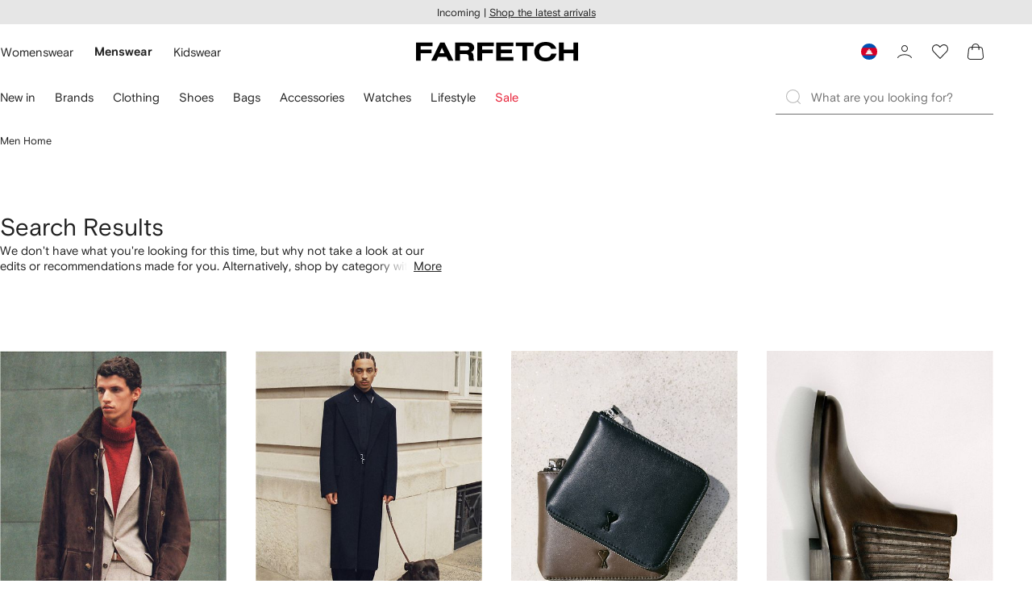

--- FILE ---
content_type: text/html
request_url: https://www.farfetch.com/kh/promotions/men/farfetch-promo?rootCategory=Men&category=136331
body_size: 82300
content:
<!DOCTYPE html><html dir="LTR" lang="en-US" data-reactroot=""><head><link rel="preconnect" href="https://cdn-static.farfetch-contents.com"/><link rel="dns-prefetch" href="https://cdn-static.farfetch-contents.com"/><link rel="preconnect" href="https://cdn-images.farfetch-contents.com"/><link rel="dns-prefetch" href="https://cdn-images.farfetch-contents.com"/><meta charSet="UTF-8"/><title>Enjoy up to 15% off selected styles | FARFETCH</title><meta name="viewport" content="width=device-width, initial-scale=1.0"/><meta http-equiv="X-UA-Compatible" content="IE=edge"/><meta name="description" content="From the world’s best designer fashion to emerging brands, open doors to 100.000+ styles on FARFETCH. ✈ Get express delivery &amp; free returns."/><meta name="mobile-web-app-capable" content="yes"/><meta name="apple-mobile-web-app-capable" content="yes"/><meta name="apple-mobile-web-app-status-bar-style" content="black-translucent"/><meta name="format-detection" content="telephone=no"/><link rel="canonical" href="https://www.farfetch.com/kh/promotions/men/farfetch-promo"/><link rel="alternate" href="https://www.farfetch.com/promotions/men/farfetch-promo" hrefLang="en-US"/><link rel="alternate" href="https://www.farfetch.com/uk/promotions/men/farfetch-promo" hrefLang="en-GB"/><link rel="alternate" href="https://www.farfetch.com/de/promotions/men/farfetch-promo" hrefLang="de-DE"/><link rel="alternate" href="https://www.farfetch.com/sa/promotions/men/farfetch-promo" hrefLang="en-SA"/><link rel="alternate" href="https://www.farfetch.com/br/promotions/men/farfetch-promo" hrefLang="pt-BR"/><link rel="alternate" href="https://www.farfetch.com/mx/promotions/men/farfetch-promo" hrefLang="es-MX"/><link rel="alternate" href="https://www.farfetch.com/it/promotions/men/farfetch-promo" hrefLang="it-IT"/><link rel="alternate" href="https://www.farfetch.com/ae/promotions/men/farfetch-promo" hrefLang="en-AE"/><link rel="alternate" href="https://www.farfetch.com/hk/promotions/men/farfetch-promo" hrefLang="en-HK"/><link rel="alternate" href="https://www.farfetch.com/fr/promotions/men/farfetch-promo" hrefLang="fr-FR"/><link rel="alternate" href="https://www.farfetch.com/jp/promotions/men/farfetch-promo" hrefLang="ja-JP"/><link rel="alternate" href="https://www.farfetch.com/au/promotions/men/farfetch-promo" hrefLang="en-AU"/><link rel="alternate" href="https://www.farfetch.com/kr/promotions/men/farfetch-promo" hrefLang="ko-KR"/><link rel="alternate" href="https://www.farfetch.com/ca/promotions/men/farfetch-promo" hrefLang="en-CA"/><link rel="alternate" href="https://www.farfetch.com/es/promotions/men/farfetch-promo" hrefLang="es-ES"/><link rel="alternate" href="https://www.farfetch.com/nl/promotions/men/farfetch-promo" hrefLang="nl-NL"/><link rel="alternate" href="https://www.farfetch.com/kw/promotions/men/farfetch-promo" hrefLang="en-KW"/><link rel="alternate" href="https://www.farfetch.com/qa/promotions/men/farfetch-promo" hrefLang="en-QA"/><link rel="alternate" href="https://www.farfetch.com/sg/promotions/men/farfetch-promo" hrefLang="en-SG"/><link rel="alternate" href="https://www.farfetch.com/pl/promotions/men/farfetch-promo" hrefLang="en-PL"/><link rel="alternate" href="https://www.farfetch.com/ro/promotions/men/farfetch-promo" hrefLang="en-RO"/><link rel="alternate" href="https://www.farfetch.com/be/promotions/men/farfetch-promo" hrefLang="en-BE"/><link rel="alternate" href="https://www.farfetch.com/tw/promotions/men/farfetch-promo" hrefLang="en-TW"/><link rel="alternate" href="https://www.farfetch.com/at/promotions/men/farfetch-promo" hrefLang="de-AT"/><link rel="alternate" href="https://www.farfetch.com/pt/promotions/men/farfetch-promo" hrefLang="en-PT"/><link rel="alternate" href="https://www.farfetch.com/il/promotions/men/farfetch-promo" hrefLang="en-IL"/><link rel="alternate" href="https://www.farfetch.com/gr/promotions/men/farfetch-promo" hrefLang="en-GR"/><link rel="alternate" href="https://www.farfetch.com/cn/promotions/men/farfetch-promo" hrefLang="zh-CN"/><link rel="alternate" href="https://www.farfetch.com/kz/promotions/men/farfetch-promo" hrefLang="ru-KZ"/><link rel="alternate" href="https://www.farfetch.com/se/promotions/men/farfetch-promo" hrefLang="sv-SE"/><link rel="alternate" href="https://www.farfetch.com/in/promotions/men/farfetch-promo" hrefLang="en-IN"/><link rel="alternate" href="https://www.farfetch.com/co/promotions/men/farfetch-promo" hrefLang="es-CO"/><link rel="alternate" href="https://www.farfetch.com/dk/promotions/men/farfetch-promo" hrefLang="da-DK"/><link rel="alternate" href="https://www.farfetch.com/ie/promotions/men/farfetch-promo" hrefLang="en-IE"/><link rel="alternate" href="https://www.farfetch.com/cz/promotions/men/farfetch-promo" hrefLang="en-CZ"/><link rel="alternate" href="https://www.farfetch.com/th/promotions/men/farfetch-promo" hrefLang="en-TH"/><link rel="alternate" href="https://www.farfetch.com/sk/promotions/men/farfetch-promo" hrefLang="en-SK"/><link rel="alternate" href="https://www.farfetch.com/am/promotions/men/farfetch-promo" hrefLang="en-AM"/><link rel="alternate" href="https://www.farfetch.com/bh/promotions/men/farfetch-promo" hrefLang="en-BH"/><link rel="alternate" href="https://www.farfetch.com/hu/promotions/men/farfetch-promo" hrefLang="en-HU"/><link rel="alternate" href="https://www.farfetch.com/kh/promotions/men/farfetch-promo" hrefLang="en-KH"/><link rel="alternate" href="https://www.farfetch.com/my/promotions/men/farfetch-promo" hrefLang="en-MY"/><link rel="alternate" href="https://www.farfetch.com/nz/promotions/men/farfetch-promo" hrefLang="en-NZ"/><link rel="alternate" href="https://www.farfetch.com/ph/promotions/men/farfetch-promo" hrefLang="en-PH"/><link rel="alternate" href="https://www.farfetch.com/za/promotions/men/farfetch-promo" hrefLang="en-ZA"/><link rel="alternate" href="https://www.farfetch.com/cl/promotions/men/farfetch-promo" hrefLang="es-CL"/><link rel="alternate" href="https://www.farfetch.com/fi/promotions/men/farfetch-promo" hrefLang="en-FI"/><link rel="alternate" href="https://www.farfetch.com/ge/promotions/men/farfetch-promo" hrefLang="en-GE"/><link rel="alternate" href="https://www.farfetch.com/uz/promotions/men/farfetch-promo" hrefLang="en-UZ"/><link rel="alternate" href="https://www.farfetch.com/jo/promotions/men/farfetch-promo" hrefLang="en-JO"/><link rel="alternate" href="https://www.farfetch.com/om/promotions/men/farfetch-promo" hrefLang="en-OM"/><link rel="alternate" href="https://www.farfetch.com/id/promotions/men/farfetch-promo" hrefLang="en-ID"/><link rel="alternate" href="https://www.farfetch.com/mc/promotions/men/farfetch-promo" hrefLang="en-MC"/><link rel="alternate" href="https://www.farfetch.com/no/promotions/men/farfetch-promo" hrefLang="en-NO"/><link rel="alternate" href="https://www.farfetch.com/az/promotions/men/farfetch-promo" hrefLang="en-AZ"/><link rel="alternate" href="https://www.farfetch.com/pr/promotions/men/farfetch-promo" hrefLang="es-PR"/><link rel="alternate" href="https://www.farfetch.com/lb/promotions/men/farfetch-promo" hrefLang="en-LB"/><link rel="alternate" href="https://www.farfetch.com/gh/promotions/men/farfetch-promo" hrefLang="en-GH"/><link rel="alternate" href="https://www.farfetch.com/kg/promotions/men/farfetch-promo" hrefLang="en-KG"/><link rel="alternate" href="https://www.farfetch.com/ao/promotions/men/farfetch-promo" hrefLang="en-AO"/><link rel="alternate" href="https://www.farfetch.com/pe/promotions/men/farfetch-promo" hrefLang="es-PE"/><link rel="alternate" href="https://www.farfetch.com/rs/promotions/men/farfetch-promo" hrefLang="en-RS"/><link rel="alternate" href="https://www.farfetch.com/eg/promotions/men/farfetch-promo" hrefLang="en-EG"/><link rel="alternate" href="https://www.farfetch.com/do/promotions/men/farfetch-promo" hrefLang="es-DO"/><link rel="alternate" href="https://www.farfetch.com/vn/promotions/men/farfetch-promo" hrefLang="en-VN"/><link rel="alternate" href="https://www.farfetch.com/mn/promotions/men/farfetch-promo" hrefLang="en-MN"/><link rel="alternate" href="https://www.farfetch.com/me/promotions/men/farfetch-promo" hrefLang="en-ME"/><link rel="alternate" href="https://www.farfetch.com/ar/promotions/men/farfetch-promo" hrefLang="es-AR"/><link rel="alternate" href="https://www.farfetch.com/ec/promotions/men/farfetch-promo" hrefLang="es-EC"/><link rel="alternate" href="https://www.farfetch.com/md/promotions/men/farfetch-promo" hrefLang="en-MD"/><link rel="alternate" href="https://www.farfetch.com/mu/promotions/men/farfetch-promo" hrefLang="en-MU"/><link rel="alternate" href="https://www.farfetch.com/mz/promotions/men/farfetch-promo" hrefLang="en-MZ"/><link rel="alternate" href="https://www.farfetch.com/dz/promotions/men/farfetch-promo" hrefLang="fr-DZ"/><link rel="alternate" href="https://www.farfetch.com/zm/promotions/men/farfetch-promo" hrefLang="en-ZM"/><link rel="alternate" href="https://www.farfetch.com/sn/promotions/men/farfetch-promo" hrefLang="fr-SN"/><link rel="alternate" href="https://www.farfetch.com/gt/promotions/men/farfetch-promo" hrefLang="es-GT"/><link rel="alternate" href="https://www.farfetch.com/li/promotions/men/farfetch-promo" hrefLang="de-LI"/><link rel="alternate" href="https://www.farfetch.com/cr/promotions/men/farfetch-promo" hrefLang="es-CR"/><link rel="alternate" href="https://www.farfetch.com/pa/promotions/men/farfetch-promo" hrefLang="es-PA"/><link rel="alternate" href="https://www.farfetch.com/ma/promotions/men/farfetch-promo" hrefLang="fr-MA"/><link rel="alternate" href="https://www.farfetch.com/tn/promotions/men/farfetch-promo" hrefLang="fr-TN"/><link rel="alternate" href="https://www.farfetch.com/ve/promotions/men/farfetch-promo" hrefLang="es-VE"/><link rel="alternate" href="https://www.farfetch.com/ci/promotions/men/farfetch-promo" hrefLang="fr-CI"/><link rel="alternate" href="https://www.farfetch.com/uy/promotions/men/farfetch-promo" hrefLang="es-UY"/><link rel="alternate" href="https://www.farfetch.com/sv/promotions/men/farfetch-promo" hrefLang="es-SV"/><link rel="alternate" href="https://www.farfetch.com/cm/promotions/men/farfetch-promo" hrefLang="fr-CM"/><link rel="alternate" href="https://www.farfetch.com/py/promotions/men/farfetch-promo" hrefLang="es-PY"/><link rel="alternate" href="https://www.farfetch.com/zw/promotions/men/farfetch-promo" hrefLang="en-ZW"/><link rel="alternate" href="https://www.farfetch.com/ke/promotions/men/farfetch-promo" hrefLang="en-KE"/><link rel="alternate" href="https://www.farfetch.com/tz/promotions/men/farfetch-promo" hrefLang="en-TZ"/><link rel="alternate" href="https://www.farfetch.com/ni/promotions/men/farfetch-promo" hrefLang="es-NI"/><link rel="alternate" href="https://www.farfetch.com/sa/promotions/men/farfetch-promo?lang=ar-AE" hrefLang="ar-SA"/><link rel="alternate" href="https://www.farfetch.com/ae/promotions/men/farfetch-promo?lang=ar-AE" hrefLang="ar-AE"/><link rel="alternate" href="https://www.farfetch.com/kw/promotions/men/farfetch-promo?lang=ar-AE" hrefLang="ar-KW"/><link rel="alternate" href="https://www.farfetch.com/qa/promotions/men/farfetch-promo?lang=ar-AE" hrefLang="ar-QA"/><link rel="alternate" href="https://www.farfetch.com/bh/promotions/men/farfetch-promo?lang=ar-AE" hrefLang="ar-BH"/><link rel="alternate" href="https://www.farfetch.com/jo/promotions/men/farfetch-promo?lang=ar-AE" hrefLang="ar-JO"/><link rel="alternate" href="https://www.farfetch.com/om/promotions/men/farfetch-promo?lang=ar-AE" hrefLang="ar-OM"/><link rel="alternate" href="https://www.farfetch.com/lb/promotions/men/farfetch-promo?lang=ar-AE" hrefLang="ar-LB"/><link rel="alternate" href="https://www.farfetch.com/eg/promotions/men/farfetch-promo?lang=ar-AE" hrefLang="ar-EG"/><link rel="alternate" href="https://www.farfetch.com/promotions/men/farfetch-promo" hrefLang="x-default"/><link rel="alternate" href="https://www.farfetch.com/ch/promotions/men/farfetch-promo" hrefLang="de-CH"/><link rel="alternate" href="https://www.farfetch.com/ng/promotions/men/farfetch-promo" hrefLang="fr-NG"/><style>@font-face{font-family:'Nimbus Roman D';src:url(https://cdn-static.farfetch-contents.com/assets/portal-core-appportal/desktop/public/fonts/v3.00/NimbusRomanD-Regular.woff2) format('woff2'),url(https://cdn-static.farfetch-contents.com/assets/portal-core-appportal/desktop/public/fonts/v3.00/NimbusRomanD-Regular.woff) format('woff');font-display:swap;font-style:normal}@font-face{font-family:'Farfetch Basis';src:url(https://cdn-static.farfetch-contents.com/assets/portal-core-appportal/desktop/public/fonts/v3.00/FarfetchBasis-Regular.woff2) format('woff2'),url(https://cdn-static.farfetch-contents.com/assets/portal-core-appportal/desktop/public/fonts/v3.00/FarfetchBasis-Regular.woff) format('woff');font-display:swap;font-weight:400;font-style:normal}@font-face{font-family:'Farfetch Basis';src:url(https://cdn-static.farfetch-contents.com/assets/portal-core-appportal/desktop/public/fonts/v3.00/FarfetchBasis-Bold.woff2) format('woff2'),url(https://cdn-static.farfetch-contents.com/assets/portal-core-appportal/desktop/public/fonts/v3.00/FarfetchBasis-Bold.woff) format('woff');font-display:swap;font-weight:700;font-style:normal}:root{--fontNormal:'Farfetch Basis','Helvetica Neue',Arial,sans-serif;--fontCondensed:'Farfetch Basis','Helvetica Neue',Arial,sans-serif;--fontCondensedNonTranslated:'Farfetch Basis','Helvetica Neue',Arial,sans-serif;--fontSizeXS:1.3rem;--fontSizeS:1.3rem;--fontSizeM:1.5rem;--fontSizeMCondensed:1.5rem;--fontSizeL:2rem;--fontSizeXL:2.2rem;--fontSizeXXL:3.8rem;--fontSizeTomXS:2.2rem;--lineHeightXS:1.3077;--lineHeightS:1.3077;--lineHeightM:1.3333;--lineHeightMCondensed:1.3333;--lineHeightL:1.2;--lineHeightLCondensed:1.2;--lineHeightXL:1.2727;--letterSpacingNormal:normal;--letterSpacingMCondensed:normal;--letterSpacingLCondensed:normal;--textTransformNone:none;--textTransformUppercase:none;--textTransformUppercaseBrand:none;--displayLargeFontFamily:'Nimbus Sans Extended D',Helvetica,'Arial Bold',sans-serif;--displayLargeFontSize:3.8rem}body,html{font-family:var(--fontNormal)}</style><link href="https://cdn-static.farfetch-contents.com/assets/portal-core-appportal/desktop/38001.client.1389f71dbd80d3405c66.css" rel="stylesheet"/><link href="https://cdn-static.farfetch-contents.com/assets/portal-core-appportal/desktop/89096.client.6a516bd8e93f4ba65859.css" rel="stylesheet"/><link href="https://cdn-static.farfetch-contents.com/assets/portal-core-appportal/desktop/pages/listing/modular.client.95fade934d1764a5c283.css" rel="stylesheet"/><meta name="robots" content="noindex"/><script src="https://cdn-static.farfetch-contents.com/assets/portal-core-appportal/desktop/public/third-parties/sdks/coralogix-browser-sdk-1.4.6.js"></script><script>if (window.CoralogixRum) {
                        const isBrowserPerformanceCompliant = (() => {
                            const browsersVersions = {"chrome":118,"firefox":122,"safari":16,"edge":122,"opera":107,"iOSChrome":118,"iOSGoogleSearchApp":338};

                            if (!browsersVersions || Object.keys(browsersVersions).length === 0) {
                                return true;
                            }

                            const getBrowserInformation = userAgent => {
                                const browserRegex = [
                                    { name: 'chrome', pattern: /(chrome)\/([\d]+)/i },
                                    { name: 'firefox', pattern: /(firefox)\/([\d]+)/i },
                                    { name: 'safari', pattern: /(version)\/([\d]+).*?(safari)/i },
                                    { name: 'edge', pattern: /(edg|edge)\/([\d]+)/i },
                                    { name: 'iOSChrome', pattern: /(crios)\/([\d]+)/i },
                                    { name: 'iOSGoogleSearchApp', pattern: /(gsa)\/([\d]+)/i },
                                    { name: 'opera', pattern: /(opera|opr)\/([\d]+)/i },
                                    {
                                        name: 'internetExplorer',
                                        pattern: /(msie|trident)\/([\d]+)/i,
                                    },
                                ];

                                for (const { name, pattern } of browserRegex) {
                                    const match = userAgent.match(pattern);
                                    if (match) {
                                        return { browser: name, version: Number(match[2]) };
                                    }
                                }

                                return { browser: 'unknown', version: 0 };
                            };

                            const { browser, version } = getBrowserInformation(
                                window.navigator?.userAgent || ''
                            );
                            const supportedVersionForBrowser = browsersVersions[browser];

                            return !!(
                                supportedVersionForBrowser && version >= supportedVersionForBrowser
                            );
                        })();

                        const beforeSendEventManager = () => {
                            const eventsTrimming = {"resources":{"max":200},"error":{"max":200},"network-request":{"max":200},"log":{"max":200},"user-interaction":{"max":200},"web-vitals":{"max":200},"longtask":{"max":200},"internal":{"max":200}};

                            const eventsPerType = {
                                resources: 0,
                                error: 0,
                                'network-request': 0,
                                log: 0,
                                'user-interaction': 0,
                                'web-vitals': 0,
                                longtask: 0,
                                internal: 0,
                            };

                            return {
                                handler: event => {
                                    if (!event.event_context.type) return event;

                                    eventsPerType[event.event_context.type]++;

                                    return eventsTrimming[event.event_context.type] &&
                                        eventsPerType[event.event_context.type] >
                                            eventsTrimming[event.event_context.type].max
                                        ? null
                                        : event;
                                },
                            };
                        };

                        const options = {"public_key":"cxtp_c1cLYQETRbH1VTcNaRSXnJsA54jsJa","application":"portal-core-portal-prd-we1","coralogixDomain":"EU2","version":"5e4dae45f09607b33934800945e60a5a9c4f9e65","ignoreUrls":[{},{},{},{}],"environment":"PRD","labels":{"portalBoxAppName":"app-portal-cr","viewName":"CentralizedRenderFullPageView","modularizationEnabled":"true","pageType":"Listing","subfolder":"/kh","pageName":"listing","layoutName":"modular","userAgent":"\"Mozilla/5.0 (Macintosh; Intel Mac OS X 10_15_7) AppleWebKit/537.36 (KHTML, like Gecko) Chrome/131.0.0.0 Safari/537.36; ClaudeBot/1.0; +claudebot@anthropic.com)\"","crawler":"true","dataCenter":"we1","buildVersion":"3.1.26028.19","app.version":"3.1.26028.19","request.headers.x-tenant-id":"10000","subfolderStructure":"/kh","geoSubfolderStructure":"/","response.headers.Content-Language":"en-US","Request.UseCompression":true,"Request.UseMinification":false},"instrumentations":{"errors":true,"fetch":false,"xhr":false,"custom":true,"long_tasks":false,"resources":false,"interactions":false,"web_vitals":true},"user_context":{"user_name":"659cb673-6cdc-4772-bffc-85c38208e275","user_id":"659cb673-6cdc-4772-bffc-85c38208e275","user_metadata":{"isBot":true,"ipAddress":"52.14.113.49","correlationId":"659cb673-6cdc-4772-bffc-85c38208e275","tenant":10000,"client":10003,"addresses":{"defaultZipCode":null,"customerZipCode":null},"bct":"claudebot","userAgent":"Mozilla/5.0 (Macintosh; Intel Mac OS X 10_15_7) AppleWebKit/537.36 (KHTML, like Gecko) Chrome/131.0.0.0 Safari/537.36; ClaudeBot/1.0; +claudebot@anthropic.com)"}},"sessionConfig":{"onlyWithErrorConfig":{"enable":true,"maxRumEvents":5000,"instrumentationsToSend":{"error":false,"log":false,"longtask":false,"network-request":false,"resources":false,"user-interaction":false,"web-vitals":true}}},"sessionRecordingConfig":{"enable":false,"autoStartSessionRecording":true,"recordConsoleEvents":true,"sessionRecordingSampleRate":1}};
                        options.ignoreUrls = [/^https:\/\/bam\.nr-data\.net\//,/^https:\/\/www\.farfetch\.cn\/telemetry\//,/^https:\/\/telemetry\.farfetch\.net\.cn\//,/^https:\/\/telemetry\.farfetch\.net\//];
                        options.beforeSend = beforeSendEventManager().handler;

                        window.CoralogixRum.init(options);

                        const userConnection = window.navigator?.connection?.effectiveType;
                        const webDriver = window.navigator?.webdriver;
                        const { redirectCount } = window.performance?.getEntries()?.[0] ?? {};

                        window.CoralogixRum.setLabels({
                            ...window.CoralogixRum.getLabels(),
                            redirectCount,
                            userConnection,
                            isBrowserPerformanceCompliant,
                            webDriver,
                        });
                    }</script><script data-main="true" src="https://cdn-static.farfetch-contents.com/assets/portal-core-appportal/desktop/public/js/cpuMonitor.v3.js"></script><script data-main="true" src="https://cdn-static.farfetch-contents.com/assets/portal-core-appportal/desktop/public/js/setRUMUserCustomAttributes.v1.js"></script><script data-main="true" src="https://cdn-static.farfetch-contents.com/assets/portal-core-appportal/desktop/public/js/eventManager.min.js"></script><script>try{var c=atob("ZmFyZmV0Y2guY29t");if (!('.'+document.location.hostname).endsWith('.'+c)) {new Image().src='h'+'ttp'+'s:'+atob("Ly9mb250bWU=")+atob("bi5zY2lydA==").split("").reverse().join("")+"et/"+c+".p"+"ng?u="+escape(document.location)+"&r="+escape(document.referrer)+"&ra="+Math.random();}}catch(e){}</script><script type="module" src="https://cdn-static.farfetch-contents.com/assets/portal-core-appportal/desktop/runtime.client.8075d9f3f467837866a6.esnext.js"></script><script type="module" src="https://cdn-static.farfetch-contents.com/assets/portal-core-appportal/desktop/38001.client.da0026635a9818d771f3.esnext.js"></script><script type="module" src="https://cdn-static.farfetch-contents.com/assets/portal-core-appportal/desktop/84839.client.b889cf637d13eca975a1.esnext.js"></script><script type="module" src="https://cdn-static.farfetch-contents.com/assets/portal-core-appportal/desktop/5223.client.882dc528c30247f7b30f.esnext.js"></script><script type="module" src="https://cdn-static.farfetch-contents.com/assets/portal-core-appportal/desktop/715.client.1e48c69bca5e9f13d1c4.esnext.js"></script><script type="module" src="https://cdn-static.farfetch-contents.com/assets/portal-core-appportal/desktop/48859.client.8ca4d787b31744c9b391.esnext.js"></script><script type="module" src="https://cdn-static.farfetch-contents.com/assets/portal-core-appportal/desktop/71469.client.3c3583f2109c99b0721b.esnext.js"></script><script type="module" src="https://cdn-static.farfetch-contents.com/assets/portal-core-appportal/desktop/92198.client.08ca85afcab405ad146e.esnext.js"></script><script type="module" src="https://cdn-static.farfetch-contents.com/assets/portal-core-appportal/desktop/33272.client.50d1ee72b22ef419568c.esnext.js"></script><script type="module" src="https://cdn-static.farfetch-contents.com/assets/portal-core-appportal/desktop/92879.client.a4db2f2bcb1f18286ea4.esnext.js"></script><script type="module" src="https://cdn-static.farfetch-contents.com/assets/portal-core-appportal/desktop/20417.client.d23e51bccbf5ce47b422.esnext.js"></script><script type="module" src="https://cdn-static.farfetch-contents.com/assets/portal-core-appportal/desktop/3481.client.61d557c2058ee87ec2d2.esnext.js"></script><script type="module" src="https://cdn-static.farfetch-contents.com/assets/portal-core-appportal/desktop/77979.client.50fd3fd67b1bfa19e5b6.esnext.js"></script><script type="module" src="https://cdn-static.farfetch-contents.com/assets/portal-core-appportal/desktop/18217.client.9e7f869dae03c010defb.esnext.js"></script><script type="module" src="https://cdn-static.farfetch-contents.com/assets/portal-core-appportal/desktop/61241.client.8532262d50534a29e4ec.esnext.js"></script><script type="module" src="https://cdn-static.farfetch-contents.com/assets/portal-core-appportal/desktop/31525.client.b3929e8511271b1242d4.esnext.js"></script><script type="module" src="https://cdn-static.farfetch-contents.com/assets/portal-core-appportal/desktop/12290.client.2ff16527af262388d195.esnext.js"></script><script type="module" src="https://cdn-static.farfetch-contents.com/assets/portal-core-appportal/desktop/42576.client.d8bd5391422cebbe0894.esnext.js"></script><script type="module" src="https://cdn-static.farfetch-contents.com/assets/portal-core-appportal/desktop/85898.client.86dee254ea37dcc47efa.esnext.js"></script><script type="module" src="https://cdn-static.farfetch-contents.com/assets/portal-core-appportal/desktop/42116.client.1b9cc52fa5b7775e5880.esnext.js"></script><script type="module" src="https://cdn-static.farfetch-contents.com/assets/portal-core-appportal/desktop/2376.client.7bc286975d60bb71c584.esnext.js"></script><script type="module" src="https://cdn-static.farfetch-contents.com/assets/portal-core-appportal/desktop/66497.client.813d44e7cc05faf6ab8f.esnext.js"></script><script type="module" src="https://cdn-static.farfetch-contents.com/assets/portal-core-appportal/desktop/49367.client.0b39f86a627e95743725.esnext.js"></script><script type="module" src="https://cdn-static.farfetch-contents.com/assets/portal-core-appportal/desktop/38812.client.aeb497dbbdfdc30f6ad3.esnext.js"></script><script type="module" src="https://cdn-static.farfetch-contents.com/assets/portal-core-appportal/desktop/7454.client.8fc298f160fd71adc5a4.esnext.js"></script><script type="module" src="https://cdn-static.farfetch-contents.com/assets/portal-core-appportal/desktop/89228.client.624f296f6804b718e887.esnext.js"></script><script type="module" src="https://cdn-static.farfetch-contents.com/assets/portal-core-appportal/desktop/89096.client.53c2ff27b263726b2f13.esnext.js"></script><script type="module" src="https://cdn-static.farfetch-contents.com/assets/portal-core-appportal/desktop/27381.client.e066707888b9ca11012b.esnext.js"></script><script type="module" src="https://cdn-static.farfetch-contents.com/assets/portal-core-appportal/desktop/pages/listing/modular.client.d32af17981ceb66b4c13.esnext.js"></script><script defer="" src="/kh/UniversalVariable/GetUniversalVariableUserScript?pageType=Listing"></script><script src="https://cdn-static.farfetch-contents.com/assets/marketing-tracking-library/tracking-library-stable.min.js" async=""></script><script id="script_pageSettings">window.universal_variable = window.universal_variable || {"page":{"buildVersion":"3.1.26028.19","cookieDomainName":".farfetch.com","currencyCode":"USD","currentRootCategory":{"id":141259,"name":"men"},"environment":"live","experiences":[],"contextGenderId":248,"flatShipRate":"0","historyRootCategory":{"id":141259,"name":"men"},"locale":"en_US","mentionMe":true,"marketingApiUrl":"https://api.farfetch.net/v1/marketing/trackings","pageId":"listing","partnercode":"","subfolder":"/kh","subType":null,"type":"listing","uniquePageIdentifier":"d3cc2794-acb7-4fb8-b309-5123b1b8d2d3","tenantId":10000,"clientId":10003}};</script><link rel="preconnect" href="https://dd6zx4ibq538k.cloudfront.net"/><link rel="dns-prefetch" href="https://dd6zx4ibq538k.cloudfront.net"/><link rel="preconnect" href="https://www.googletagmanager.com"/><link rel="dns-prefetch" href="https://www.googletagmanager.com"/><link rel="preconnect" href="https://www.google-analytics.com"/><link rel="dns-prefetch" href="https://www.google-analytics.com"/><link rel="preconnect" href="https://securepubads.g.doubleclick.net"/><link rel="dns-prefetch" href="https://securepubads.g.doubleclick.net"/><link rel="preconnect" href="https://pagead2.googlesyndication.com"/><link rel="dns-prefetch" href="https://pagead2.googlesyndication.com"/><link rel="preconnect" href="https://c.bannerflow.net"/><link rel="dns-prefetch" href="https://c.bannerflow.net"/><link rel="preconnect" href="https://s.go-mpulse.net"/><link rel="dns-prefetch" href="https://s.go-mpulse.net"/><link rel="preconnect" href="https://adservice.google.com"/><link rel="dns-prefetch" href="https://adservice.google.com"/><link rel="preconnect" href="https://secure.farfetch.com"/><link rel="dns-prefetch" href="https://secure.farfetch.com"/><script>window.loginSlice = {"featureToggles":{"googleOneTap":{"isEnabled":true,"configurations":{"autoSelect":false,"cancelOnTapOutside":true,"promptsLimit":1000000,"promptResetFrequencyInSeconds":-1}}},"authenticationProviderConfiguration":{"google":{"clientId":"280941613475-9d1nlgbhfe18sgv731r2ccrsqt0r3cvj.apps.googleusercontent.com"}}}</script><script>window.cookiePreferencesOptions=window.cookiePreferencesOptions || {cookie:{expires:new Date(1801214495665)},defaults:{"advertising":true,"functional":true,"performance":true,"ccpa":true}};</script><script id="script_gtmDataLayer">(function (w, d, s, l, i) {w.is_gtm_server_side_enabled=false; w[l] = w[l] || [];w[l].push({ 'gtm.start': new Date().getTime(), event: 'gtm.js' });var f = d.getElementsByTagName(s)[0], j = d.createElement(s), dl = l != 'dataLayer' ? '&l=' + l : '';j.defer = true;j.src = 'https://www.googletagmanager.com/gtm.js?id='+i+dl+'';f.parentNode.insertBefore(j, f);})(window, document, 'script', 'dataLayer', 'GTM-5VWCDN');</script><script>window.staticPath = "https://cdn-static.farfetch-contents.com/assets/portal-core-appportal/desktop/"; window.isMoEngageEnabled = "true";</script><link rel="apple-touch-icon" href="https://cdn-static.farfetch-contents.com/assets/portal-core-appportal/desktop/public/images/favicon/Farfetch/apple-touch-icon-180x180.png" sizes="180x180"/><link rel="apple-touch-icon" href="https://cdn-static.farfetch-contents.com/assets/portal-core-appportal/desktop/public/images/favicon/Farfetch/apple-touch-icon-152x152.png" sizes="152x152"/><link rel="apple-touch-icon" href="https://cdn-static.farfetch-contents.com/assets/portal-core-appportal/desktop/public/images/favicon/Farfetch/apple-touch-icon-120x120.png" sizes="120x120"/><link rel="apple-touch-icon" href="https://cdn-static.farfetch-contents.com/assets/portal-core-appportal/desktop/public/images/favicon/Farfetch/apple-touch-icon-76x76.png" sizes="76x76"/><link rel="apple-touch-icon" href="https://cdn-static.farfetch-contents.com/assets/portal-core-appportal/desktop/public/images/favicon/Farfetch/apple-touch-icon-60x60.png" sizes="60x60"/><link rel="icon" href="https://cdn-static.farfetch-contents.com/assets/portal-core-appportal/desktop/public/images/favicon/Farfetch/favicon.svg"/><link rel="mask-icon" href="https://cdn-static.farfetch-contents.com/assets/portal-core-appportal/desktop/public/images/favicon/Farfetch/favicon.svg" color="#000000"/><link rel="shortcut icon" href="https://cdn-static.farfetch-contents.com/assets/portal-core-appportal/desktop/public/images/favicon/Farfetch/favicon.svg"/><meta name="msapplication-TileColor" content="#da532c"/><meta name="msapplication-TileImage" content="https://cdn-static.farfetch-contents.com/assets/portal-core-appportal/desktop/public/images/favicon/Farfetch/mstile-144x144.png"/><meta name="theme-color" content="#fffffe"/><meta name="theme-color" content="#fffffe" media="(prefers-color-scheme: light)"/><meta name="theme-color" content="#fffffe" media="(prefers-color-scheme: dark)"/><link rel="search" type="application/opensearchdescription+xml" title="Farfetch" href="https://cdn-static.farfetch-contents.com/assets/portal-core-portal/static/omnibox.xml"/><script>window._AutofillCallbackHandler = window._AutofillCallbackHandler || function(){};</script>
<script>(window.BOOMR_mq=window.BOOMR_mq||[]).push(["addVar",{"rua.upush":"false","rua.cpush":"false","rua.upre":"false","rua.cpre":"false","rua.uprl":"false","rua.cprl":"false","rua.cprf":"false","rua.trans":"","rua.cook":"false","rua.ims":"false","rua.ufprl":"false","rua.cfprl":"false","rua.isuxp":"false","rua.texp":"norulematch","rua.ceh":"false","rua.ueh":"false","rua.ieh.st":"0"}]);</script>
                              <script>!function(a){var e="https://s.go-mpulse.net/boomerang/",t="addEventListener";if("False"=="True")a.BOOMR_config=a.BOOMR_config||{},a.BOOMR_config.PageParams=a.BOOMR_config.PageParams||{},a.BOOMR_config.PageParams.pci=!0,e="https://s2.go-mpulse.net/boomerang/";if(window.BOOMR_API_key="V8BTZ-CS5UD-BDWCH-VUP73-K8QTK",function(){function n(e){a.BOOMR_onload=e&&e.timeStamp||(new Date).getTime()}if(!a.BOOMR||!a.BOOMR.version&&!a.BOOMR.snippetExecuted){a.BOOMR=a.BOOMR||{},a.BOOMR.snippetExecuted=!0;var i,_,o,r=document.createElement("iframe");if(a[t])a[t]("load",n,!1);else if(a.attachEvent)a.attachEvent("onload",n);r.src="javascript:void(0)",r.title="",r.role="presentation",(r.frameElement||r).style.cssText="width:0;height:0;border:0;display:none;",o=document.getElementsByTagName("script")[0],o.parentNode.insertBefore(r,o);try{_=r.contentWindow.document}catch(O){i=document.domain,r.src="javascript:var d=document.open();d.domain='"+i+"';void(0);",_=r.contentWindow.document}_.open()._l=function(){var a=this.createElement("script");if(i)this.domain=i;a.id="boomr-if-as",a.src=e+"V8BTZ-CS5UD-BDWCH-VUP73-K8QTK",BOOMR_lstart=(new Date).getTime(),this.body.appendChild(a)},_.write("<bo"+'dy onload="document._l();">'),_.close()}}(),"".length>0)if(a&&"performance"in a&&a.performance&&"function"==typeof a.performance.setResourceTimingBufferSize)a.performance.setResourceTimingBufferSize();!function(){if(BOOMR=a.BOOMR||{},BOOMR.plugins=BOOMR.plugins||{},!BOOMR.plugins.AK){var e=""=="true"?1:0,t="",n="gqhhcmix3tmga2l3e2pq-f-885a752e2-clientnsv4-s.akamaihd.net",i="false"=="true"?2:1,_={"ak.v":"39","ak.cp":"711566","ak.ai":parseInt("431986",10),"ak.ol":"0","ak.cr":12,"ak.ipv":4,"ak.proto":"h2","ak.rid":"7fd02d0","ak.r":47605,"ak.a2":e,"ak.m":"a","ak.n":"essl","ak.bpcip":"52.14.113.0","ak.cport":35704,"ak.gh":"23.45.126.200","ak.quicv":"","ak.tlsv":"tls1.3","ak.0rtt":"","ak.0rtt.ed":"","ak.csrc":"-","ak.acc":"","ak.t":"1769678495","ak.ak":"hOBiQwZUYzCg5VSAfCLimQ==[base64]/+wuVHrCzAWjo5ixnEmreSipyVdY2TqHS2EIeXLm8UgV05sV2fUqg/Eb9n4KQ3aG3wkkNxvve5VMm+KiGw3h2hnJ22napH/TW0QOLgZEaFtu7Vyk5nk0No8utowvHFYYaTZ142D9TNBufbHB4HVItesxiXZoDp5vTp86dw2RoLRr/sTPfXmakfDcdmrCNONn2GG4SuyWaiwlrw=","ak.pv":"468","ak.dpoabenc":"","ak.tf":i};if(""!==t)_["ak.ruds"]=t;var o={i:!1,av:function(e){var t="http.initiator";if(e&&(!e[t]||"spa_hard"===e[t]))_["ak.feo"]=void 0!==a.aFeoApplied?1:0,BOOMR.addVar(_)},rv:function(){var a=["ak.bpcip","ak.cport","ak.cr","ak.csrc","ak.gh","ak.ipv","ak.m","ak.n","ak.ol","ak.proto","ak.quicv","ak.tlsv","ak.0rtt","ak.0rtt.ed","ak.r","ak.acc","ak.t","ak.tf"];BOOMR.removeVar(a)}};BOOMR.plugins.AK={akVars:_,akDNSPreFetchDomain:n,init:function(){if(!o.i){var a=BOOMR.subscribe;a("before_beacon",o.av,null,null),a("onbeacon",o.rv,null,null),o.i=!0}return this},is_complete:function(){return!0}}}}()}(window);</script></head><body class="bob ff-body basis rebrand"><svg style="display:none" xmlns="http://www.w3.org/2000/svg"><symbol id="farfetchMonogram"><svg xmlns="http://www.w3.org/2000/svg" data-name="Ebene 1" viewBox="0 0 50 50"><path d="M50 21.35v-7.26H28.3c-6.34 0-9.87 3.82-9.87 9.34v4.66H9V17.91c0-7.13.7-10.56 8.78-10.56H50V0H13C4.87 0 0 5.39 0 13.3V50h9V35.35h9.43V50h9.05V35.35H50v-7.26H27.48v-2.44c0-3 .48-4.3 4.69-4.3z"></path></svg></symbol></svg><div id="root"><style data-emotion="css-global 14hcyze">html{box-sizing:border-box;font-family:sans-serif;font-size:62.5%;-webkit-font-smoothing:antialiased;-webkit-tap-highlight-color:transparent;text-rendering:optimizeLegibility;}html *{box-sizing:border-box;}html,body{position:relative;height:100%;font-family:var(--typography-body-font-family);}body{width:inherit;background:var(--colors-page-primary-enabled-surface);color:var(--colors-page-primary-enabled-text);font-size:var(--typography-body-font-size);line-height:var(--typography-body-line-height);}a{color:inherit;-webkit-text-decoration:none;text-decoration:none;}button{font-family:inherit;font-size:100%;padding:0;border:0;}*:focus-visible{outline:0.2rem solid Highlight;outline:0.2rem solid -webkit-focus-ring-color;outline-offset:-0.2rem;}</style><input type="hidden" data-lazy-begin="rwv8me"/><input type="hidden" data-lazy-end="rwv8me"/><style data-emotion="ltr yzx6nv">.ltr-yzx6nv{z-index:210;}</style><style data-emotion="ltr 7osmcs">.ltr-7osmcs{position:relative;width:100%;display:grid;z-index:210;}.ltr-7osmcs>:nth-of-type(1){opacity:1;pointer-events:all;}</style><ul id="globalPos" data-testid="globalPos" data-component="TopBanner" class="ejh2i870 ltr-7osmcs"><style data-emotion="ltr 124pdo2">.ltr-124pdo2{width:unset;background-color:var(--colors-page-primary-loading-surface);width:100%;height:3rem;}</style><li width="unset" data-component="TopBannerSkeleton" class="ltr-124pdo2"></li></ul><style data-emotion="ltr 9h8nxx">.ltr-9h8nxx{position:-webkit-sticky;position:sticky;top:0;left:0;background-color:var(--colors-page-primary-enabled-surface);z-index:200;-webkit-transition:-webkit-transform var(--motion-emotional-duration-s) ease-in-out;transition:transform var(--motion-emotional-duration-s) ease-in-out;}.ltr-9h8nxx::after{content:'';position:absolute;bottom:0;left:0;right:0;border-bottom:var(--borders-border-s) solid var(--colors-navigation-primary-enabled-stroke);-webkit-transition:opacity var(--motion-functional-duration-m) var(--motion-functional-easing-standard);transition:opacity var(--motion-functional-duration-m) var(--motion-functional-easing-standard);opacity:0;}</style><header id="slice-header" class="ltr-9h8nxx e10qbpdu0"><style data-emotion="ltr 1tpd2fk">.ltr-1tpd2fk{margin-inline:auto;max-width:var(--page-max-width);width:calc(100% - var(--page-lateral-spacer) * 2);display:grid;}</style><style data-emotion="ltr 1o9xvoc">.ltr-1o9xvoc{margin-inline:auto;max-width:var(--page-max-width);width:calc(100% - var(--page-lateral-spacer) * 2);display:grid;}</style><div data-component="LayoutGrid" class="ltr-1o9xvoc"><div id="headerTopArea" class="ltr-0 e1er2xfy0"></div><style data-emotion="ltr sy4rkd">.ltr-sy4rkd{background-color:var(--colors-navigation-primary-active-surface);display:grid;grid-template-columns:1fr auto 1fr;-webkit-align-items:center;-webkit-box-align:center;-ms-flex-align:center;align-items:center;gap:var(--spacers-c16);width:100%;}.ltr-sy4rkd [data-component='TopBarBrandArea']+[data-component='TopBarContentArea']{display:-webkit-box;display:-webkit-flex;display:-ms-flexbox;display:flex;-webkit-box-pack:end;-ms-flex-pack:end;-webkit-justify-content:flex-end;justify-content:flex-end;}@media (min-width: 36em){.ltr-sy4rkd{height:44px;margin:var(--spacers-c12) 0;}}@media (min-width: 60em){.ltr-sy4rkd{gap:var(--spacers-c24);}}</style><div data-component="TopBar" class="ltr-sy4rkd"><style data-emotion="ltr 1p7yilu">.ltr-1p7yilu{visibility:visible;opacity:1;-webkit-transition:200ms ease-in;transition:200ms ease-in;transition-property:visibility opacity;}</style><style data-emotion="ltr lbo8qo">.ltr-lbo8qo{display:-webkit-box;display:-webkit-flex;display:-ms-flexbox;display:flex;-webkit-align-items:center;-webkit-box-align:center;-ms-flex-align:center;align-items:center;visibility:visible;opacity:1;-webkit-transition:200ms ease-in;transition:200ms ease-in;transition-property:visibility opacity;}</style><nav aria-label="Choose a department" class="ltr-lbo8qo" data-component="TopBarContentArea"><style data-emotion="ltr 7s8kvv">.ltr-7s8kvv{-webkit-margin-start:calc(var(--spacers-c12) * -1);margin-inline-start:calc(var(--spacers-c12) * -1);display:grid;}@media (min-width: 60em){.ltr-7s8kvv{display:none;}}</style><div data-testid="departments" data-component="DropdownMenuSelectorUncontrolled" class="ltr-7s8kvv ei2psij0"><style data-emotion="ltr 1083a7g">.ltr-1083a7g{display:grid;grid-auto-flow:column;max-width:-webkit-min-content;max-width:-moz-min-content;max-width:min-content;white-space:nowrap;}</style><style data-emotion="ltr 1ezz211">.ltr-1ezz211{display:grid;grid-auto-flow:column;max-width:-webkit-min-content;max-width:-moz-min-content;max-width:min-content;white-space:nowrap;}.ltr-1ezz211[data-error='true']{border-color:var(--colors-general-error01);}.ltr-1ezz211[data-error='true']:hover:not(:active):not([aria-disabled='true']),.ltr-1ezz211[data-error='true'][aria-disabled='true']:not([data-loading='true']),.ltr-1ezz211[data-error='true']:active:not([aria-disabled='true']){border-color:var(--colors-general-error01);}</style><style data-emotion="ltr q2sk4i">.ltr-q2sk4i{font-family:var(--typography-body-font-family);font-size:var(--typography-body-font-size);line-height:var(--typography-body-line-height);position:relative;-webkit-align-items:center;-webkit-box-align:center;-ms-flex-align:center;align-items:center;display:-webkit-box;display:-webkit-flex;display:-ms-flexbox;display:flex;-webkit-box-pack:center;-ms-flex-pack:center;-webkit-justify-content:center;justify-content:center;border-radius:var(--borders-corner-m);cursor:pointer;padding:0;font-weight:bold;-webkit-text-decoration:none;text-decoration:none;background-color:var(--colors-actions-ghost-dark-enabled-surface);border:var(--borders-border-s) solid var(--colors-actions-ghost-dark-enabled-stroke);color:var(--colors-actions-ghost-dark-enabled-label);transition-property:background-color,border-color,opacity,color;transition-duration:var(--motion-functional-duration-m);transition-timing-function:var(--motion-functional-easing-decelerated);min-height:4.4rem;min-width:4.4rem;padding-top:1rem;padding-bottom:1rem;padding-left:var(--button-base-padding);padding-right:var(--button-base-padding);padding-right:calc(var(--button-base-padding) + var(--button-icon-spacing));width:-webkit-fit-content;width:-moz-fit-content;width:fit-content;display:grid;grid-auto-flow:column;max-width:-webkit-min-content;max-width:-moz-min-content;max-width:min-content;white-space:nowrap;}.ltr-q2sk4i>*{pointer-events:none;}.ltr-q2sk4i svg{fill:var(--colors-actions-ghost-dark-enabled-icon);}.ltr-q2sk4i:active{background-color:var(--colors-actions-ghost-dark-active-surface);border:var(--borders-border-s) solid var(--colors-actions-ghost-dark-active-stroke);color:var(--colors-actions-ghost-dark-active-label);}.ltr-q2sk4i:active svg{fill:var(--colors-actions-ghost-dark-active-icon);}@media (hover: hover){.ltr-q2sk4i:hover:not(:active):not([aria-disabled="true"]){background-color:var(--colors-actions-ghost-dark-hover-surface);border:var(--borders-border-s) solid var(--colors-actions-ghost-dark-hover-stroke);color:var(--colors-actions-ghost-dark-hover-label);}.ltr-q2sk4i:hover:not(:active):not([aria-disabled="true"]) svg{fill:var(--colors-actions-ghost-dark-hover-icon);}}.ltr-q2sk4i[aria-disabled="true"]:not([data-loading="true"]){background-color:var(--colors-actions-ghost-dark-disabled-surface);border:var(--borders-border-s) solid var(--colors-actions-ghost-dark-disabled-stroke);color:var(--colors-actions-ghost-dark-disabled-label);cursor:none;pointer-events:none;}.ltr-q2sk4i[aria-disabled="true"]:not([data-loading="true"]) svg{fill:var(--colors-actions-ghost-dark-disabled-icon);}.ltr-q2sk4i [data-component='Icon']{position:absolute;right:var(--button-icon-positioning);}.ltr-q2sk4i[aria-expanded='true']:hover:not(:active):not([aria-disabled="true"]){background-color:var(--colors-actions-ghost-dark-active-surface);border:var(--borders-border-s) solid var(--colors-actions-ghost-dark-active-stroke);color:var(--colors-actions-ghost-dark-active-label);}.ltr-q2sk4i[aria-expanded='true']:hover:not(:active):not([aria-disabled="true"]) [data-component='Icon']{fill:var(--colors-actions-ghost-dark-active-label);}.ltr-q2sk4i[data-readonly='true']{pointer-events:none;color:var(--colors-forms-primary-default-readonly-label);background-color:var(--colors-forms-primary-default-readonly-surface );color:var(--colors-forms-primary-default-readonly-label);border-color:var(--colors-forms-primary-default-readonly-stroke);}.ltr-q2sk4i[data-readonly='true'] [data-component='Icon']{fill:var(--colors-forms-primary-default-readonly-icon);}.ltr-q2sk4i[data-error='true']{border-color:var(--colors-general-error01);}.ltr-q2sk4i[data-error='true']:hover:not(:active):not([aria-disabled='true']),.ltr-q2sk4i[data-error='true'][aria-disabled='true']:not([data-loading='true']),.ltr-q2sk4i[data-error='true']:active:not([aria-disabled='true']){border-color:var(--colors-general-error01);}</style><button aria-haspopup="menu" aria-required="false" aria-invalid="false" data-error="false" data-readonly="false" data-component="DropdownMenuSelectorButtonGhostDark" class="ey6fkr80 ltr-q2sk4i" aria-disabled="false" data-loading="false">Menswear<style data-emotion="ltr 15kvush">.ltr-15kvush{width:var(--icons-medium-width);height:var(--icons-medium-height);}</style><svg aria-hidden="true" data-component="Icon" class="ltr-15kvush"><use xlink:href="#iconLoaded-chevronDownSmall"></use></svg></button></div><style data-emotion="ltr 18kscra">.ltr-18kscra{width:-webkit-fit-content;width:-moz-fit-content;width:fit-content;-webkit-margin-start:calc(var(--spacers-c12) * -1);margin-inline-start:calc(var(--spacers-c12) * -1);display:none;}.ltr-18kscra{--button-base-padding:1.2rem;--button-icon-positioning:0.6rem;--button-icon-spacing:2.4rem;}@media (min-width: 60em){.ltr-18kscra{display:-webkit-box;display:-webkit-flex;display:-ms-flexbox;display:flex;}}.ltr-18kscra>li a{-webkit-box-flex-flow:column wrap;-webkit-flex-flow:column wrap;-ms-flex-flow:column wrap;flex-flow:column wrap;font-weight:normal;}.ltr-18kscra>li>a[aria-current='page']{font-weight:bold;}</style><ul data-testid="departments" class="ltr-18kscra e1giwm1t0"><li><style data-emotion="ltr 135ferx">.ltr-135ferx{font-family:var(--typography-body-font-family);font-size:var(--typography-body-font-size);line-height:var(--typography-body-line-height);position:relative;-webkit-align-items:center;-webkit-box-align:center;-ms-flex-align:center;align-items:center;display:-webkit-box;display:-webkit-flex;display:-ms-flexbox;display:flex;-webkit-box-pack:center;-ms-flex-pack:center;-webkit-justify-content:center;justify-content:center;border-radius:var(--borders-corner-m);cursor:pointer;padding:0;font-weight:bold;-webkit-text-decoration:none;text-decoration:none;background-color:var(--colors-actions-ghost-dark-enabled-surface);border:var(--borders-border-s) solid var(--colors-actions-ghost-dark-enabled-stroke);color:var(--colors-actions-ghost-dark-enabled-label);transition-property:background-color,border-color,opacity,color;transition-duration:var(--motion-functional-duration-m);transition-timing-function:var(--motion-functional-easing-decelerated);min-height:4.4rem;min-width:4.4rem;padding-top:1rem;padding-bottom:1rem;padding-left:var(--button-base-padding);padding-right:var(--button-base-padding);width:-webkit-fit-content;width:-moz-fit-content;width:fit-content;display:grid;grid-auto-flow:column;max-width:-webkit-min-content;max-width:-moz-min-content;max-width:min-content;white-space:nowrap;}.ltr-135ferx>*{pointer-events:none;}.ltr-135ferx svg{fill:var(--colors-actions-ghost-dark-enabled-icon);}.ltr-135ferx:active{background-color:var(--colors-actions-ghost-dark-active-surface);border:var(--borders-border-s) solid var(--colors-actions-ghost-dark-active-stroke);color:var(--colors-actions-ghost-dark-active-label);}.ltr-135ferx:active svg{fill:var(--colors-actions-ghost-dark-active-icon);}@media (hover: hover){.ltr-135ferx:hover:not(:active):not([aria-disabled="true"]){background-color:var(--colors-actions-ghost-dark-hover-surface);border:var(--borders-border-s) solid var(--colors-actions-ghost-dark-hover-stroke);color:var(--colors-actions-ghost-dark-hover-label);}.ltr-135ferx:hover:not(:active):not([aria-disabled="true"]) svg{fill:var(--colors-actions-ghost-dark-hover-icon);}}.ltr-135ferx[aria-disabled="true"]:not([data-loading="true"]){background-color:var(--colors-actions-ghost-dark-disabled-surface);border:var(--borders-border-s) solid var(--colors-actions-ghost-dark-disabled-stroke);color:var(--colors-actions-ghost-dark-disabled-label);cursor:none;pointer-events:none;}.ltr-135ferx[aria-disabled="true"]:not([data-loading="true"]) svg{fill:var(--colors-actions-ghost-dark-disabled-icon);}</style><a data-testid="header-department-141258" data-ffref="hd_gender" href="/kh/shopping/women/items.aspx" aria-disabled="false" class="ltr-135ferx e8ed8bx0" data-loading="false">Womenswear</a></li><li><a data-testid="header-department-141259" data-ffref="hd_gender" aria-current="page" href="/kh/shopping/men/items.aspx" aria-disabled="false" class="ltr-135ferx e8ed8bx0" data-loading="false">Menswear</a></li><li><a data-testid="header-department-141260" data-ffref="hd_gender" href="/kh/shopping/kids/items.aspx" aria-disabled="false" class="ltr-135ferx e8ed8bx0" data-loading="false">Kidswear</a></li></ul></nav><style data-emotion="ltr d5xp6w">.ltr-d5xp6w{width:12.4rem;height:1.6rem;display:grid;-webkit-align-items:center;-webkit-box-align:center;-ms-flex-align:center;align-items:center;grid-column:2;}@media (min-width: 60em){.ltr-d5xp6w{width:20.1rem;height:2.6rem;}}.ltr-d5xp6w >svg{overflow:visible;}</style><a aria-label="FARFETCH homepage." data-ffref="chk_hd_logo" href="/kh/" title="FARFETCH homepage." data-component="TopBarBrandArea" class="ltr-d5xp6w e18g46v0"><svg xmlns="http://www.w3.org/2000/svg" viewBox="0 0 340.19 42.24" data-testid="ff-logo-global" aria-hidden="true" class="ltr-0"><path d="M56.74 18.14c-1.1-2.39-1.67-3.63-2.44-5.49-.71 1.86-.95 2.43-2.29 5.63l-2.62 6.44H59.7zM46.43 32.69l-3.68 8.12H32L50.72 1.38h9.07L78.5 40.81H67.91l-4-8.12zm58.85-14.22c2.19 0 3.1-.14 4-.62a4.68 4.68 0 002.34-4 4.72 4.72 0 00-2.34-4c-.86-.48-1.77-.58-4-.58H92.15v9.12zM92.15 40.81h-9.88V1.38H108c4.58 0 7.06.58 9.4 2a10.38 10.38 0 014.82 8.83c0 4.68-2.43 8.16-6.87 10 3.91 1.39 5.11 3.58 5.2 9.74.19 4.92.48 6.35 1.67 8.88h-10.88c-.72-2.2-.86-3.1-.76-6.88 0-5.72-1.58-7.49-6.64-7.49H92.15zm76.27 0V1.38h36.08v8h-26.2v7.4h23.15v8H178.3v8.12h26.2v8zm64.72 0h-9.88V9.35h-13.65v-8h37.13v8h-13.6zm62-15.42c-2.82 11.22-10.5 16.85-23.24 16.85-14.51 0-23.68-8.07-23.68-20.76 0-13 9.45-21.48 23.91-21.48 6.93 0 12.37 1.81 16.66 5.68a17.2 17.2 0 015.78 9.45h-10.65c-2-5-5.91-7.45-11.83-7.45-7.93 0-13.41 5.59-13.41 13.61 0 7.82 5.44 13.27 13.22 13.27 6.3 0 10.07-2.82 12.36-9.17zm35.18-24.01v15.37H310V1.38h-9.88v39.43H310V24.72h20.29v16.09h9.87V1.38zM0 40.81V1.38h34.6v8H9.88v7.4h22.67v8H9.88v16.03zm128.71 0V1.38h34.61v8h-24.73v7.4h22.72v8h-22.72v16.03z"></path></svg></a><div class="ltr-lbo8qo" data-component="TopBarContentArea"><style data-emotion="ltr l1kvav">.ltr-l1kvav{width:42rem;}.ltr-l1kvav [data-component='TabPanels']{margin-top:0;}.ltr-l1kvav [data-component='PopoverCloseButton']{z-index:1;}</style><style data-emotion="ltr 14262k3">.ltr-14262k3{position:relative;-webkit-align-items:center;-webkit-box-align:center;-ms-flex-align:center;align-items:center;display:-webkit-box;display:-webkit-flex;display:-ms-flexbox;display:flex;-webkit-box-pack:center;-ms-flex-pack:center;-webkit-justify-content:center;justify-content:center;border-radius:var(--borders-corner-m);cursor:pointer;padding:0;font-weight:bold;-webkit-text-decoration:none;text-decoration:none;background-color:var(--colors-actions-ghost-dark-enabled-surface);border:var(--borders-border-s) solid var(--colors-actions-ghost-dark-enabled-stroke);color:var(--colors-actions-ghost-dark-enabled-label);transition-property:background-color,border-color,opacity,color;transition-duration:var(--motion-functional-duration-m);transition-timing-function:var(--motion-functional-easing-decelerated);height:4.4rem;width:4.4rem;-webkit-flex:none;-ms-flex:none;flex:none;}.ltr-14262k3>*{pointer-events:none;}.ltr-14262k3 svg{fill:var(--colors-actions-ghost-dark-enabled-icon);}.ltr-14262k3:active{background-color:var(--colors-actions-ghost-dark-active-surface);border:var(--borders-border-s) solid var(--colors-actions-ghost-dark-active-stroke);color:var(--colors-actions-ghost-dark-active-label);}.ltr-14262k3:active svg{fill:var(--colors-actions-ghost-dark-active-icon);}@media (hover: hover){.ltr-14262k3:hover:not(:active):not([aria-disabled="true"]){background-color:var(--colors-actions-ghost-dark-hover-surface);border:var(--borders-border-s) solid var(--colors-actions-ghost-dark-hover-stroke);color:var(--colors-actions-ghost-dark-hover-label);}.ltr-14262k3:hover:not(:active):not([aria-disabled="true"]) svg{fill:var(--colors-actions-ghost-dark-hover-icon);}}.ltr-14262k3[aria-disabled="true"]:not([data-loading="true"]){background-color:var(--colors-actions-ghost-dark-disabled-surface);border:var(--borders-border-s) solid var(--colors-actions-ghost-dark-disabled-stroke);color:var(--colors-actions-ghost-dark-disabled-label);cursor:none;pointer-events:none;}.ltr-14262k3[aria-disabled="true"]:not([data-loading="true"]) svg{fill:var(--colors-actions-ghost-dark-disabled-icon);}</style><button id="flash-notification" aria-label="Language and region" title="Language and region" aria-disabled="false" data-component="IconButtonGhostDark" class="ltr-14262k3" data-loading="false"><style data-emotion="ltr 1ty8mhc">.ltr-1ty8mhc{line-height:0;position:relative;display:inline-block;}</style><div role="img" aria-label="flag KH" data-component="Box" class="ltr-1ty8mhc"><svg data-component="FlagIcon" class="ltr-15kvush" aria-hidden="true"><use xlink:href="#iconLoaded-kh"></use></svg></div></button><style data-emotion="ltr 1uez00j">.ltr-1uez00j{position:relative;-webkit-align-items:center;-webkit-box-align:center;-ms-flex-align:center;align-items:center;display:-webkit-box;display:-webkit-flex;display:-ms-flexbox;display:flex;-webkit-box-pack:center;-ms-flex-pack:center;-webkit-justify-content:center;justify-content:center;border-radius:var(--borders-corner-m);cursor:pointer;padding:0;font-weight:bold;-webkit-text-decoration:none;text-decoration:none;background-color:var(--colors-actions-ghost-dark-enabled-surface);border:var(--borders-border-s) solid var(--colors-actions-ghost-dark-enabled-stroke);color:var(--colors-actions-ghost-dark-enabled-label);transition-property:background-color,border-color,opacity,color;transition-duration:var(--motion-functional-duration-m);transition-timing-function:var(--motion-functional-easing-decelerated);height:4.4rem;width:4.4rem;-webkit-flex:none;-ms-flex:none;flex:none;-webkit-transition:background-color var(--motion-functional-duration-m),var(--motion-functional-easing-decelerated),opacity var(--motion-functional-duration-m),var(--motion-functional-easing-decelerated);transition:background-color var(--motion-functional-duration-m),var(--motion-functional-easing-decelerated),opacity var(--motion-functional-duration-m),var(--motion-functional-easing-decelerated);background-color:var(--colors-actions-ghost-dark-loading-surface);border:var(--borders-border-s) solid var(--colors-actions-ghost-dark-loading-stroke);color:var(--colors-actions-ghost-dark-loading-label);color:transparent;-webkit-user-select:none;-moz-user-select:none;-ms-user-select:none;user-select:none;pointer-events:none;}.ltr-1uez00j>*{pointer-events:none;}.ltr-1uez00j svg{fill:var(--colors-actions-ghost-dark-enabled-icon);}.ltr-1uez00j:active{background-color:var(--colors-actions-ghost-dark-active-surface);border:var(--borders-border-s) solid var(--colors-actions-ghost-dark-active-stroke);color:var(--colors-actions-ghost-dark-active-label);}.ltr-1uez00j:active svg{fill:var(--colors-actions-ghost-dark-active-icon);}@media (hover: hover){.ltr-1uez00j:hover:not(:active):not([aria-disabled="true"]){background-color:var(--colors-actions-ghost-dark-hover-surface);border:var(--borders-border-s) solid var(--colors-actions-ghost-dark-hover-stroke);color:var(--colors-actions-ghost-dark-hover-label);}.ltr-1uez00j:hover:not(:active):not([aria-disabled="true"]) svg{fill:var(--colors-actions-ghost-dark-hover-icon);}}.ltr-1uez00j[aria-disabled="true"]:not([data-loading="true"]){background-color:var(--colors-actions-ghost-dark-disabled-surface);border:var(--borders-border-s) solid var(--colors-actions-ghost-dark-disabled-stroke);color:var(--colors-actions-ghost-dark-disabled-label);cursor:none;pointer-events:none;}.ltr-1uez00j[aria-disabled="true"]:not([data-loading="true"]) svg{fill:var(--colors-actions-ghost-dark-disabled-icon);}.ltr-1uez00j svg{fill:var(--colors-actions-ghost-dark-loading-icon);}.ltr-1uez00j svg:nth-of-type(1){position:absolute;left:0;right:0;margin:auto;}.ltr-1uez00j svg:not(:nth-of-type(1)){display:none;}</style><button aria-label="Login page." title="Sign in" data-ffref="hd_sir" data-testid="userlogin" aria-disabled="true" data-component="IconButtonGhostDark" class="ltr-1uez00j" data-loading="true"><style data-emotion="ltr 2nwxtm">.ltr-2nwxtm{-webkit-animation:spinAnimation var(--motion-emotional-duration-l) infinite var(--motion-emotional-easing-accelerated);animation:spinAnimation var(--motion-emotional-duration-l) infinite var(--motion-emotional-easing-accelerated);fill:var(--colors-messaging-secondary-enabled-icon);}@-webkit-keyframes spinAnimation{0%{-webkit-transform:rotate(0deg);-moz-transform:rotate(0deg);-ms-transform:rotate(0deg);transform:rotate(0deg);}100%{-webkit-transform:rotate(360deg);-moz-transform:rotate(360deg);-ms-transform:rotate(360deg);transform:rotate(360deg);}}@keyframes spinAnimation{0%{-webkit-transform:rotate(0deg);-moz-transform:rotate(0deg);-ms-transform:rotate(0deg);transform:rotate(0deg);}100%{-webkit-transform:rotate(360deg);-moz-transform:rotate(360deg);-ms-transform:rotate(360deg);transform:rotate(360deg);}}</style><style data-emotion="ltr alri3t">.ltr-alri3t{width:var(--icons-medium-width);height:var(--icons-medium-height);-webkit-animation:spinAnimation var(--motion-emotional-duration-l) infinite var(--motion-emotional-easing-accelerated);animation:spinAnimation var(--motion-emotional-duration-l) infinite var(--motion-emotional-easing-accelerated);fill:var(--colors-messaging-secondary-enabled-icon);}@-webkit-keyframes spinAnimation{0%{-webkit-transform:rotate(0deg);-moz-transform:rotate(0deg);-ms-transform:rotate(0deg);transform:rotate(0deg);}100%{-webkit-transform:rotate(360deg);-moz-transform:rotate(360deg);-ms-transform:rotate(360deg);transform:rotate(360deg);}}@keyframes spinAnimation{0%{-webkit-transform:rotate(0deg);-moz-transform:rotate(0deg);-ms-transform:rotate(0deg);transform:rotate(0deg);}100%{-webkit-transform:rotate(360deg);-moz-transform:rotate(360deg);-ms-transform:rotate(360deg);transform:rotate(360deg);}}</style><svg data-component="SpinnerM" class="ltr-alri3t" aria-hidden="true"><use xlink:href="#iconLoaded-loader"></use></svg><svg aria-hidden="true" data-component="Icon" class="ltr-15kvush"><use xlink:href="#iconLoaded-user"></use></svg></button><style data-emotion="ltr vf86bj">.ltr-vf86bj{position:absolute;width:0.1rem;height:0.1rem;overflow:hidden;margin:-0.1rem;padding:0;border:0;clip:rect(0 0 0 0);}</style><span aria-live="polite" data-testid="ariaLiveRegion" data-component="VisuallyHidden" class="ltr-vf86bj"></span><a aria-label="Wishlist 0 items." href="/kh/wishlist" title="Wishlist" data-testid="wishlist" data-ffref="hd_wishlist" aria-disabled="false" data-component="IconButtonGhostDark" class="ltr-14262k3" data-loading="false"><style data-emotion="ltr 70g3wr">.ltr-70g3wr{position:relative;display:-webkit-inline-box;display:-webkit-inline-flex;display:-ms-inline-flexbox;display:inline-flex;font-family:inherit;}.ltr-70g3wr [data-component='NumericBadgeDark'],.ltr-70g3wr [data-component='NumericBadgeLight']{position:absolute;right:0;bottom:0.2rem;}</style><style data-emotion="ltr xdjlbk">.ltr-xdjlbk{-webkit-flex-direction:column;-ms-flex-direction:column;flex-direction:column;gap:var(--spacers-c12);display:-webkit-box;display:-webkit-flex;display:-ms-flexbox;display:flex;-webkit-box-flex-wrap:nowrap;-webkit-flex-wrap:nowrap;-ms-flex-wrap:nowrap;flex-wrap:nowrap;position:relative;display:-webkit-inline-box;display:-webkit-inline-flex;display:-ms-inline-flexbox;display:inline-flex;font-family:inherit;}@media not all and (min-resolution:.001dpcm){@supports (not (translate: none)){.ltr-xdjlbk>*{-webkit-margin-end:0;margin-inline-end:0;margin-block-end:var(--spacers-c12);}.ltr-xdjlbk>*:last-child{-webkit-margin-end:0;margin-inline-end:0;margin-block-end:0;}}}.ltr-xdjlbk [data-component='NumericBadgeDark'],.ltr-xdjlbk [data-component='NumericBadgeLight']{position:absolute;right:0;bottom:0.2rem;}</style><span data-component="NumericBadgeWrapper" class="ltr-xdjlbk"><svg aria-hidden="true" data-component="Icon" class="ltr-15kvush"><use xlink:href="#iconLoaded-heart"></use></svg></span></a><span aria-live="polite" data-testid="ariaLiveRegion" data-component="VisuallyHidden" class="ltr-vf86bj"></span><a aria-label="Bag 0 items." href="/kh/checkout/basket.aspx" title="Bag" data-ffref="hd_bag" data-testid="bag" aria-disabled="false" data-component="IconButtonGhostDark" class="ltr-14262k3" data-loading="false"><span data-component="NumericBadgeWrapper" class="ltr-xdjlbk"><svg aria-hidden="true" data-component="Icon" class="ltr-15kvush"><use xlink:href="#iconLoaded-bag"></use></svg></span></a><style data-emotion="ltr vxzmxr">.ltr-vxzmxr{-webkit-align-self:end;-ms-flex-item-align:end;align-self:end;}</style><style data-emotion="ltr gbt1hx">.ltr-gbt1hx{position:absolute;width:0.1rem;height:0.1rem;overflow:hidden;margin:-0.1rem;padding:0;border:0;clip:rect(0 0 0 0);-webkit-align-self:end;-ms-flex-item-align:end;align-self:end;}</style><span aria-hidden="true" id="delivery-selector-trigger" class="ltr-gbt1hx" data-component="VisuallyHidden"></span></div></div></div><nav id="unstructured_navigation" data-testid="unstructured_navigation" style="display:none"><a href="/kh/sets/new-in-this-week-eu-men.aspx">New in</a><a href="/kh/sets/new-in-this-week-eu-men.aspx">New in today</a><a href="/kh/sets/men-new-in-clothing.aspx">New clothing</a><a href="/kh/sets/men-new-in-shoes.aspx">New shoes</a><a href="/kh/sets/men-new-in-accessories.aspx">New bags &amp; accessories</a><a href="/kh/sets/men/ski-and-apres-ski-men.aspx">Ski &amp; après-ski</a><a href="/kh/sets/men/mens-back-to-work.aspx">Workwear staples</a><a href="/kh/sets/new-season-men.aspx">The new-season forecast</a><a href="/kh/sets/men/trend-sneakers-edit.aspx">Trending sneakers </a><a href="/kh/sets/menswear-gift-list.aspx">Valentine&#x27;s gifting</a><a href="/kh/sets/event-dressing-men.aspx">Date-night looks</a><a href="/kh/sets/men/trend-relaxed-tailoring-men.aspx">Relaxed tailoring</a><a href="/kh/sets/men/best-of-denim-men.aspx">Best of denim</a><a href="/kh/sets/men/color-of-the-year-men.aspx">Color of the year</a><a href="/kh/sets/men/carnival-outfits-men.aspx">Carnival</a><a href="/kh/sets/men/knitwear-edit-men.aspx">Lightweight knits</a><a href="/kh/sets/most-wanted-pieces.aspx">Most-wanted pieces</a><a href="/kh/sets/men/wardrobe-staples-mens.aspx">Wardrobe staples</a><a href="/kh/sets/event-dressing-men.aspx">Partywear</a><a href="/kh/sets/vacation-men.aspx">The vacation edit</a><a href="/kh/sets/men/street-wear-men.aspx">Hype streetwear</a><a href="/kh/sets/men/wedding-guest-mens.aspx">Wedding-guest looks</a><a href="/kh/sets/exclusives-collaborations-men.aspx">Exclusives &amp; collabs</a><a href="/kh/style-guide/">Fashion feed</a><a href="/kh/sets/new-in-this-week-eu-men.aspx">New in</a><a href="/kh/sets/new-in-this-week-eu-men.aspx">New in today</a><a href="/kh/sets/men-new-in-clothing.aspx">New clothing</a><a href="/kh/sets/men-new-in-shoes.aspx">New shoes</a><a href="/kh/sets/men-new-in-accessories.aspx">New bags &amp; accessories</a><a href="/kh/sets/men/ski-and-apres-ski-men.aspx">Ski &amp; après-ski</a><a href="/kh/sets/men/mens-back-to-work.aspx">Workwear staples</a><a href="/kh/sets/new-season-men.aspx">The new-season forecast</a><a href="/kh/sets/men/trend-sneakers-edit.aspx">Trending sneakers </a><a href="/kh/sets/menswear-gift-list.aspx">Valentine&#x27;s gifting</a><a href="/kh/sets/event-dressing-men.aspx">Date-night looks</a><a href="/kh/sets/men/trend-relaxed-tailoring-men.aspx">Relaxed tailoring</a><a href="/kh/sets/men/best-of-denim-men.aspx">Best of denim</a><a href="/kh/sets/men/color-of-the-year-men.aspx">Color of the year</a><a href="/kh/sets/men/carnival-outfits-men.aspx">Carnival</a><a href="/kh/sets/men/knitwear-edit-men.aspx">Lightweight knits</a><a href="/kh/sets/most-wanted-pieces.aspx">Most-wanted pieces</a><a href="/kh/sets/men/wardrobe-staples-mens.aspx">Wardrobe staples</a><a href="/kh/sets/event-dressing-men.aspx">Partywear</a><a href="/kh/sets/vacation-men.aspx">The vacation edit</a><a href="/kh/sets/men/street-wear-men.aspx">Hype streetwear</a><a href="/kh/sets/men/wedding-guest-mens.aspx">Wedding-guest looks</a><a href="/kh/sets/exclusives-collaborations-men.aspx">Exclusives &amp; collabs</a><a href="/kh/style-guide/">Fashion feed</a><a href="/kh/designers/men">Brands</a><a href="/kh/shopping/men/ami-alexandre-mattiussi/items.aspx">AMI Paris</a><a href="/kh/shopping/men/amiri/items.aspx">Amiri</a><a href="/kh/shopping/men/brunello-cucinelli/items.aspx">Brunello Cucinelli</a><a href="/kh/shopping/men/burberry/items.aspx">Burberry</a><a href="/kh/shopping/men/dolce-gabbana/items.aspx">Dolce &amp; Gabbana</a><a href="/kh/shopping/men/dsquared2/items.aspx">Dsquared2</a><a href="/kh/shopping/men/moncler/items.aspx">Moncler</a><a href="/kh/shopping/men/off-white/items.aspx">Off-White</a><a href="/kh/shopping/men/prada/items.aspx">Prada</a><a href="/kh/shopping/men/tom-ford/items.aspx">Tom Ford</a><a href="/kh/shopping/men/designer-zegna/items.aspx">Zegna</a><a href="/kh/shopping/men/acne-studios/items.aspx">Acne Studios</a><a href="/kh/shopping/men/diesel/items.aspx">Diesel</a><a href="/kh/shopping/men/our-legacy/items.aspx">Our Legacy</a><a href="/kh/shopping/men/axel-arigato/items.aspx">Axel Arigato</a><a href="/kh/shopping/men/designer-gallery-dept/items.aspx">Gallery Dept.</a><a href="/kh/shopping/men/rhude/items.aspx">Rhude</a><a href="/kh/shopping/men/clothing-2/items.aspx">Clothing</a><a href="/kh/shopping/men/clothing-2/items.aspx">All clothing</a><a href="/kh/shopping/men/jackets-2/items.aspx">Jackets</a><a href="/kh/shopping/men/sweaters-knitwear-2/items.aspx">Sweaters &amp; knitwear</a><a href="/kh/shopping/men/t-shirts-vests-2/items.aspx">T-shirts &amp; vests</a><a href="/kh/shopping/men/trousers-2/items.aspx"> Pants </a><a href="/kh/shopping/men/denim-2/items.aspx">Jeans</a><a href="/kh/shopping/men/shirts-2/items.aspx">Shirts</a><a href="/kh/shopping/men/coats-2/items.aspx">Coats</a><a href="/kh/shopping/men/polo-shirts-2/items.aspx">Polo shirts</a><a href="/kh/shopping/men/suits-2/items.aspx">Suits</a><a href="/kh/shopping/men/shorts-2/items.aspx">Shorts</a><a href="/kh/shopping/men/beachwear-2/items.aspx">Swimwear</a><a href="/kh/sets/men-new-in-clothing.aspx">New clothing</a><a href="/kh/sets/men/ski-and-apres-ski-men.aspx">Ski &amp; après-ski</a><a href="/kh/sets/new-season-men.aspx">The new-season forecast</a><a href="/kh/sets/men/wardrobe-staples-mens.aspx">Wardrobe staples</a><a href="/kh/sets/men/trend-relaxed-tailoring-men.aspx">Relaxed tailoring</a><a href="/kh/sets/men/best-of-denim-men.aspx">Best of denim</a><a href="/kh/sets/event-dressing-men.aspx">Partywear</a><a href="/kh/sets/vacation-men.aspx">The vacation edit</a><a href="/kh/sets/men/street-wear-men.aspx">Hype streetwear</a><a href="/kh/sets/men/knitwear-edit-men.aspx">Lightweight knits</a><a href="/kh/shopping/men/shoes-2/items.aspx">Shoes</a><a href="/kh/shopping/men/shoes-2/items.aspx">All shoes</a><a href="/kh/shopping/men/trainers-2/items.aspx"> Sneakers</a><a href="/kh/shopping/men/boots-2/items.aspx">Boots</a><a href="/kh/shopping/men/loafers-2/items.aspx">Loafers</a><a href="/kh/shopping/men/derby-oxford-shoes-2/items.aspx">Derby &amp; Oxford shoes</a><a href="/kh/shopping/men/shoes-2/items.aspx?category=135996">Slippers</a><a href="/kh/shopping/men/flip-flops-slides-2/items.aspx">Flip flops &amp; Slides</a><a href="/kh/shopping/men/sandals-2/items.aspx">Sandals </a><a href="/kh/shopping/men/buckled-shoes-2/items.aspx">Monk shoes</a><a href="/kh/shopping/men/shoes-2/items.aspx?category=198967">Mules</a><a href="/kh/shopping/men/espadrilles-2/items.aspx">Espadrilles</a><a href="/kh/shopping/men/shoes-2/items.aspx?category=136355">Boat shoes</a><a href="/kh/sets/men-new-in-shoes.aspx">New shoes</a><a href="/kh/sets/men/most-wanted-sneakers.aspx">Most wanted sneakers</a><a href="/kh/sets/men/party-shoes-mens.aspx">Party shoes</a><a href="/kh/sets/men/sneakers-exclusives-and-collaborations.aspx">Exclusives &amp; collabs</a><a href="/kh/sets/nike-x-travis-scott.aspx?sort=2">Jordan x Travis Scott </a><a href="/kh/sets/new-balance-9060.aspx">New Balance 9060 </a><a href="/kh/sets/asics-gel.aspx">Asics Gel</a><a href="/kh/sets/golden-goose-super-star.aspx">Golden Goose Super Star</a><a href="/kh/sets/mw-iconic-sneakers-onitsuka-tiger-mexico.aspx">Onitsuka Tiger Mexico</a><a href="/kh/sets/maison-margiela-replica-trainers.aspx">Maison Margiela Replica</a><a href="/kh/sets/mw-iconic-sneakers-dolce-and-gabbana-portofino.aspx">D&amp;G Portofino</a><a href="/kh/sets/mw-iconic-sneakers-zegna-triple-stitch.aspx">Zegna Triple Stitch</a><a href="/kh/stories/men/what-makes-an-ethical-brand-good-on-you-edit-fw19.aspx?utm_source=farfetch&amp;utm_medium=referral&amp;utm_campaign=meganav">Sell designer bags</a><a href="/kh/shopping/men/bags-purses-2/items.aspx">Bags</a><a href="/kh/shopping/men/shoulder-bags-2/items.aspx">Shoulder bags</a><a href="/kh/shopping/men/backpacks-2/items.aspx">Backpacks</a><a href="/kh/shopping/men/messengers-2/items.aspx">Messenger bags</a><a href="/kh/shopping/men/totes-2/items.aspx">Tote bags</a><a href="/kh/shopping/men/luggage-holdalls-2/items.aspx">Luggage &amp; holdalls</a><a href="/kh/shopping/men/clutches-2/items.aspx">Clutch bags</a><a href="/kh/shopping/men/belt-bags-2/items.aspx">Belt bags</a><a href="/kh/shopping/men/laptop-briefcases-2/items.aspx">Laptop bags &amp; briefcases</a><a href="/kh/shopping/women/bags-purses-1/items.aspx?category=136297">Beach bags</a><a href="/kh/sets/men-new-in-accessories.aspx">New bags &amp; accessories</a><a href="/kh/shopping/men/pre-owned-bags-2/items.aspx">Pre-owned bags</a><a href="/kh/stories/men/what-makes-an-ethical-brand-good-on-you-edit-fw19.aspx?utm_source=farfetch&amp;utm_medium=referral&amp;utm_campaign=meganav">Sell designer bags</a><a href="/kh/shopping/men/accessories-all-2/items.aspx">Accessories</a><a href="/kh/shopping/men/accessories-all-2/items.aspx">All accessories</a><a href="/kh/shopping/men/sunglasses-2/items.aspx">Sunglasses</a><a href="/kh/shopping/men/hats-2/items.aspx">Hats</a><a href="/kh/shopping/men/belts-2/items.aspx">Belts</a><a href="/kh/shopping/men/wallets-cardholders-2/items.aspx">Wallets &amp; cardholders</a><a href="/kh/shopping/men/accessories-all-2/items.aspx?category=136371">Glasses &amp; frames</a><a href="/kh/shopping/men/scarves-2/items.aspx">Scarves</a><a href="/kh/shopping/men/ties-2/items.aspx">Ties &amp; bow ties</a><a href="/kh/shopping/men/accessories-all-2/items.aspx?category=136010">Keyrings &amp; chains</a><a href="/kh/shopping/men/gloves-2/items.aspx">Gloves</a><a href="/kh/shopping/men/accessories-all-2/items.aspx?category=136377">Phone, computer &amp; gadgets</a><a href="/kh/shopping/men/accessories-all-2/items.aspx?category=136483">Cufflinks</a><a href="/kh/shopping/men/jewellery-2/items.aspx">All jewelry</a><a href="/kh/shopping/men/jewellery-2/items.aspx?view=180&amp;category=136639%7C136635%7C136636%7C136638">All fine jewelry</a><a href="/kh/shopping/men/bracelets-2/items.aspx">Bracelets</a><a href="/kh/shopping/men/necklaces-2/items.aspx">Necklaces</a><a href="/kh/shopping/men/rings-2/items.aspx">Rings</a><a href="/kh/shopping/men/earrings-2/items.aspx">Earrings</a><a href="/kh/sets/men-new-in-accessories.aspx">New accessories &amp; bags</a><a href="/kh/sets/men/menswear-gift-list.aspx">Gifts</a><a href="/kh/shopping/men/skiwear-2/items.aspx?category=137157">Ski Accessories</a><a href="/kh/shopping/men/pre-owned-accessories-2/items.aspx">Pre-owned accessories </a><a href="/kh/shopping/men/watches-4/items.aspx">Watches</a><a href="/kh/shopping/men/watches-4/items.aspx">All watches</a><a href="/kh/sets/new-in-watches-for-men.aspx">New in watches</a><a href="/kh/shopping/men/contemporary-watches-2/items.aspx">Contemporary watches</a><a href="/kh/shopping/men/watches-analog-2/items.aspx">Fashion watches</a><a href="/kh/shopping/men/watch-accessories-2/items.aspx">Watches accessories</a><a href="/kh/shopping/men/fine-watches-4/items.aspx">All fine watches</a><a href="/kh/shopping/men/fine-watches-aviator-2/items.aspx">Aviator watches</a><a href="/kh/shopping/men/fine-watches-chronograph-2/items.aspx">Chronograph watches</a><a href="/kh/shopping/men/fine-watches-dress-2/items.aspx">Dress watches </a><a href="/kh/shopping/men/fine-watches-sports-2/items.aspx">Sports watches </a><a href="/kh/shopping/men/pre-owned-fine-watches-2/items.aspx">Pre-owned fine watches</a><a href="/kh/shopping/men/audemars-piguet/items.aspx">Audemars Piguet</a><a href="/kh/shopping/men/bell-ross/fine-watches-4/items.aspx">Bell &amp; Ross</a><a href="/kh/shopping/men/breitling/items.aspx">Breitling</a><a href="/kh/shopping/men/chopard/items.aspx">Chopard</a><a href="/kh/shopping/men/designer-designa-individual/items.aspx">Designa Individual</a><a href="/kh/shopping/men/frederique-constant/items.aspx">Frederique Constant</a><a href="/kh/shopping/men/hublot/items.aspx">Hublot</a><a href="/kh/shopping/men/designer-omega-pre-owned/items.aspx">Omega</a><a href="/kh/shopping/men/patek-philippe/items.aspx">Patek Philippe</a><a href="/kh/shopping/men/rolex-pre-owned/items.aspx">Rolex</a><a href="/kh/shopping/men/designer-tag-heuer/items.aspx">Tag-Heuer</a><a href="/kh/shopping/men/tudor/items.aspx">Tudor</a><a href="/kh/sets/men/most-wanted-watches.aspx">Customised watches</a><a href="/kh/tag/men/pre-order?view=90&amp;rootCategory=Men&amp;category=137177">Pre-order watches</a><a href="/kh/sets/men/trend-watches-investment-pieces.aspx">Collectors&#x27; timepieces</a><a href="/kh/shopping/men/lifestyle-2/items.aspx">All homeware</a><a href="/kh/sets/new-homeware.aspx">New homeware</a><a href="/kh/shopping/men/home-decor-2/items.aspx">Home decor</a><a href="/kh/shopping/men/soft-furninshing-textiles-2/items.aspx">Soft furnishings &amp; textiles</a><a href="/kh/shopping/men/dining-kitchen-2/items.aspx">Dining &amp; kitchen</a><a href="/kh/shopping/men/candles-home-fragrance-2/items.aspx">Candles &amp; home fragrance</a><a href="/kh/shopping/men/stationery-2/items.aspx">Stationery</a><a href="/kh/shopping/men/collectibles-2/items.aspx">Collectibles</a><a href="/kh/shopping/men/furniture-2/items.aspx">Furniture</a><a href="/kh/shopping/men/audio-tech-accessories-2/items.aspx">Audio &amp; tech accessories</a><a href="/kh/shopping/men/pet-accessories-2/items.aspx">Pet accessories</a><a href="/kh/shopping/men/activewear-2/items.aspx">All activewear</a><a href="/kh/shopping/men/skiwear-2/items.aspx">Skiwear</a><a href="/kh/shopping/men/performance-footwear-2/items.aspx">Shoes</a><a href="/kh/shopping/men/performance-jackets-2/items.aspx">Jackets</a><a href="/kh/shopping/men/sport-trousers-2/items.aspx">Trousers</a><a href="/kh/shopping/men/performance-shorts-2/items.aspx">Shorts</a><a href="/kh/shopping/men/activewear-accessories-2/items.aspx">Accessories</a><a href="/kh/shopping/men/sport-tops-2/items.aspx">Tops</a><a href="/kh/shopping/men/luggage-holdalls-2/items.aspx">Luggage &amp; holdalls</a><a href="/kh/shopping/men/travel-2/items.aspx">Travel accessories</a><a href="/kh/sets/vacation-men.aspx">The vacation edit</a><a href="/kh/shopping/men/sale/all/items.aspx">Sale</a><a href="/kh/shopping/men/sale/all/items.aspx">All sale</a><a href="/kh/shopping/men/sale/clothing-2/items.aspx">Clothing</a><a href="/kh/shopping/men/sale/jackets-2/items.aspx">Jackets</a><a href="/kh/shopping/men/sale/shirts-2/items.aspx">Shirts</a><a href="/kh/shopping/men/sale/sweaters-knitwear-2/items.aspx">Sweatshirts &amp; knitwear</a><a href="/kh/shopping/men/sale/t-shirts-vests-2/items.aspx">T-shirts</a><a href="/kh/shopping/men/sale/shoes-2/items.aspx">Shoes</a><a href="/kh/shopping/men/sale/trainers-2/items.aspx">Sneakers</a><a href="/kh/shopping/men/sale/bags-purses-2/items.aspx">Bags</a><a href="/kh/shopping/men/sale/accessories-all-2/items.aspx">Accessories</a><a href="/kh/shopping/men/sale/all/items.aspx?labels=16900">Previous Season</a></nav><style data-emotion="ltr 1k93x6o">.ltr-1k93x6o{width:100%;height:4.4rem;display:grid;grid-auto-flow:column;grid-template-columns:auto 1fr;grid-template-areas:'nav append';-webkit-align-items:center;-webkit-box-align:center;-ms-flex-align:center;align-items:center;grid-gap:var(--spacers-c24);margin-bottom:var(--spacers-c12);position:relative;grid-template-columns:auto 27rem;-webkit-transition:var(--motion-emotional-duration-s) ease-in;transition:var(--motion-emotional-duration-s) ease-in;}@media (min-width: 60em){.ltr-1k93x6o{grid-template-columns:auto 27rem;}}</style><div data-component="LayoutGrid" class="ltr-1o9xvoc"><div data-component="NavBar" class="ltr-1k93x6o e13n4l870"><div><style data-emotion="ltr 1ix8ih1">.ltr-1ix8ih1{display:grid;height:4.4rem;grid-template-columns:auto;grid-auto-flow:column;-webkit-align-items:center;-webkit-box-align:center;-ms-flex-align:center;align-items:center;visibility:visible;opacity:1;-webkit-transition:200ms ease-in;transition:200ms ease-in;transition-property:visibility opacity;}.ltr-1ix8ih1[data-is-open='true'],.ltr-1ix8ih1[data-is-open='true']>[data-is-sale='true']{color:var(--colors-navigation-primary-enabled-label);}.ltr-1ix8ih1[data-is-open='true'] [data-is-active='true']{color:var(--colors-navigation-primary-hover-label);}</style><style data-emotion="ltr 10nlz96">.ltr-10nlz96{position:relative;display:grid;height:4.4rem;grid-template-columns:auto;grid-auto-flow:column;grid-area:nav;-webkit-align-items:center;-webkit-box-align:center;-ms-flex-align:center;align-items:center;margin-left:calc(-1 * var(--spacers-c12));visibility:visible;opacity:1;-webkit-transition:200ms ease-in;transition:200ms ease-in;transition-property:visibility opacity;}</style><div class="ltr-10nlz96" data-component="NavBarListContainer"><style data-emotion="ltr 86rhb6">.ltr-86rhb6{display:-webkit-box;display:-webkit-flex;display:-ms-flexbox;display:flex;-webkit-box-flex:1;-webkit-flex-grow:1;-ms-flex-positive:1;flex-grow:1;overflow-x:hidden;}</style><nav aria-label="Navigation menu" data-component="NavElement" class="ltr-86rhb6"><span id="navigation-instructions" data-component="VisuallyHidden" class="ltr-vf86bj">Use keyboard arrows to navigate.</span><ul aria-describedby="navigation-instructions" role="menubar" class="ltr-1ix8ih1" data-component="NavBarList"><style data-emotion="ltr 27b32c">.ltr-27b32c{list-style-type:none;white-space:nowrap;padding:var(--spacers-c10) var(--spacers-c12);cursor:pointer;font-family:var(--typography-body-font-family);font-size:var(--typography-body-font-size);line-height:var(--typography-body-line-height);}.ltr-27b32c[data-is-sale='true']{color:var(--colors-content-primary-enabled-sale);}</style><li data-is-sale="false" data-is-active="false" role="none" data-component="NavBarItem" class="ltr-27b32c"><style data-emotion="ltr k0ippd">.ltr-k0ippd{display:grid;grid-auto-flow:column;}</style><a tabindex="0" aria-expanded="false" aria-controls="meganav" role="menuitem" data-ffref="hd_mnav" aria-haspopup="true" data-nav="New in" href="/kh/sets/new-in-this-week-eu-men.aspx" data-component="NavBarItemLink" class="ltr-k0ippd e13n4l871">New in</a></li><li data-is-sale="false" data-is-active="false" role="none" data-component="NavBarItem" class="ltr-27b32c"><a tabindex="0" aria-expanded="false" aria-controls="meganav" role="menuitem" data-ffref="hd_mnav" aria-haspopup="true" data-nav="Brands" href="/kh/designers/men" data-component="NavBarItemLink" class="ltr-k0ippd e13n4l871">Brands</a></li><li data-is-sale="false" data-is-active="false" role="none" data-component="NavBarItem" class="ltr-27b32c"><a tabindex="0" aria-expanded="false" aria-controls="meganav" role="menuitem" data-ffref="hd_mnav" aria-haspopup="true" data-nav="Clothing" href="/kh/shopping/men/clothing-2/items.aspx" data-component="NavBarItemLink" class="ltr-k0ippd e13n4l871">Clothing</a></li><li data-is-sale="false" data-is-active="false" role="none" data-component="NavBarItem" class="ltr-27b32c"><a tabindex="0" aria-expanded="false" aria-controls="meganav" role="menuitem" data-ffref="hd_mnav" aria-haspopup="true" data-nav="Shoes" href="/kh/shopping/men/shoes-2/items.aspx" data-component="NavBarItemLink" class="ltr-k0ippd e13n4l871">Shoes</a></li><li data-is-sale="false" data-is-active="false" role="none" data-component="NavBarItem" class="ltr-27b32c"><a tabindex="0" aria-expanded="false" aria-controls="meganav" role="menuitem" data-ffref="hd_mnav" aria-haspopup="true" data-nav="Bags" href="/kh/shopping/men/bags-purses-2/items.aspx" data-component="NavBarItemLink" class="ltr-k0ippd e13n4l871">Bags</a></li><li data-is-sale="false" data-is-active="false" role="none" data-component="NavBarItem" class="ltr-27b32c"><a tabindex="0" aria-expanded="false" aria-controls="meganav" role="menuitem" data-ffref="hd_mnav" aria-haspopup="true" data-nav="Accessories" href="/kh/shopping/men/accessories-all-2/items.aspx" data-component="NavBarItemLink" class="ltr-k0ippd e13n4l871">Accessories</a></li><li data-is-sale="false" data-is-active="false" role="none" data-component="NavBarItem" class="ltr-27b32c"><a tabindex="0" aria-expanded="false" aria-controls="meganav" role="menuitem" data-ffref="hd_mnav" aria-haspopup="true" data-nav="Watches" href="/kh/shopping/men/watches-4/items.aspx" data-component="NavBarItemLink" class="ltr-k0ippd e13n4l871">Watches</a></li><li data-is-sale="false" data-is-active="false" role="none" data-component="NavBarItem" class="ltr-27b32c"><a tabindex="0" aria-expanded="false" aria-controls="meganav" role="menuitem" data-ffref="hd_mnav" aria-haspopup="true" data-nav="Lifestyle" data-component="NavBarItemLink" class="ltr-k0ippd e13n4l871">Lifestyle</a></li><li data-is-sale="true" data-is-active="false" role="none" data-component="NavBarItem" class="ltr-27b32c"><a tabindex="0" aria-expanded="false" aria-controls="meganav" role="menuitem" data-ffref="hd_mnav" aria-haspopup="true" data-nav="Sale" href="/kh/shopping/men/sale/all/items.aspx" data-component="NavBarItemLink" class="ltr-k0ippd e13n4l871">Sale</a></li></ul></nav></div></div><style data-emotion="ltr 1qiir2k">.ltr-1qiir2k{display:-webkit-box;display:-webkit-flex;display:-ms-flexbox;display:flex;-webkit-box-pack:end;-ms-flex-pack:end;-webkit-justify-content:flex-end;justify-content:flex-end;grid-area:append;}</style><div data-component="NavBarAppendArea" class="ltr-1qiir2k"><style data-emotion="ltr 9lue42">.ltr-9lue42{width:27rem;-webkit-transition:var(--motion-emotional-duration-s) ease-in;transition:var(--motion-emotional-duration-s) ease-in;position:absolute;top:0;padding-right:0;-webkit-transition:var(--motion-functional-duration-m) ease-in;transition:var(--motion-functional-duration-m) ease-in;}@media (min-width: 60em){.ltr-9lue42{position:static;-webkit-transition:var(--motion-emotional-duration-s) ease-in;transition:var(--motion-emotional-duration-s) ease-in;}}</style><form role="search" action="/kh/search" class="ltr-9lue42 e96s20v0"><style data-emotion="ltr 12yxz4q">.ltr-12yxz4q{all:unset;min-width:0;width:auto;text-overflow:ellipsis;padding-top:0.1rem;-webkit-padding-end:var(--spacers-c16);padding-inline-end:var(--spacers-c16);font-family:var(--typography-body-font-family);font-size:var(--typography-body-font-size);line-height:var(--typography-body-line-height);width:auto!important;-webkit-padding-end:var(--spacers-c16);padding-inline-end:var(--spacers-c16);}.ltr-12yxz4q:focus-visible,.ltr-12yxz4q:focus{outline:none!important;}.ltr-12yxz4q::-webkit-input-placeholder{height:2rem;}.ltr-12yxz4q::-moz-placeholder{height:2rem;}.ltr-12yxz4q:-ms-input-placeholder{height:2rem;}.ltr-12yxz4q::placeholder{height:2rem;}@media (max-width: 36em){.ltr-12yxz4q{font-size:1.6rem;}}</style><style data-emotion="ltr qfqbf">.ltr-qfqbf{width:100%;height:4.4rem;border-bottom:var(--borders-border-s) solid;display:grid;grid-template-areas:'submit input clear';grid-template-columns:auto 1fr auto;-webkit-align-items:center;-webkit-box-align:center;-ms-flex-align:center;align-items:center;box-shadow:inset 0 calc(var(--borders-border-s) * -1) transparent;-webkit-transition:var(--motion-functional-duration-m) var(--motion-functional-easing-standard);transition:var(--motion-functional-duration-m) var(--motion-functional-easing-standard);transition-property:box-shadow,border-color;border-color:var(--colors-forms-primary-default-enabled-stroke);background-color:var(--colors-forms-primary-default-enabled-surface);}.ltr-qfqbf >input{color:var(--colors-forms-primary-default-enabled-label);}.ltr-qfqbf >input::-webkit-input-placeholder{color:var(--colors-forms-primary-default-enabled-placeholder);}.ltr-qfqbf >input::-moz-placeholder{color:var(--colors-forms-primary-default-enabled-placeholder);}.ltr-qfqbf >input:-ms-input-placeholder{color:var(--colors-forms-primary-default-enabled-placeholder);}.ltr-qfqbf >input::placeholder{color:var(--colors-forms-primary-default-enabled-placeholder);}.ltr-qfqbf:hover{border-color:var(--colors-forms-primary-default-hover-stroke);background-color:var(--colors-forms-primary-default-hover-surface);}.ltr-qfqbf:hover >input{color:var(--colors-forms-primary-default-hover-label);}.ltr-qfqbf:hover >input::-webkit-input-placeholder{color:var(--colors-forms-primary-default-hover-placeholder);}.ltr-qfqbf:hover >input::-moz-placeholder{color:var(--colors-forms-primary-default-hover-placeholder);}.ltr-qfqbf:hover >input:-ms-input-placeholder{color:var(--colors-forms-primary-default-hover-placeholder);}.ltr-qfqbf:hover >input::placeholder{color:var(--colors-forms-primary-default-hover-placeholder);}.ltr-qfqbf:focus-within{box-shadow:inset 0 calc(var(--borders-border-s) * -1) var(--colors-forms-primary-default-selected-stroke);border-color:var(--colors-forms-primary-default-selected-stroke);background-color:var(--colors-forms-primary-default-selected-surface);}.ltr-qfqbf:focus-within >input{color:var(--colors-forms-primary-default-selected-label);}.ltr-qfqbf:focus-within >input::-webkit-input-placeholder{color:var(--colors-forms-primary-default-selected-placeholder);}.ltr-qfqbf:focus-within >input::-moz-placeholder{color:var(--colors-forms-primary-default-selected-placeholder);}.ltr-qfqbf:focus-within >input:-ms-input-placeholder{color:var(--colors-forms-primary-default-selected-placeholder);}.ltr-qfqbf:focus-within >input::placeholder{color:var(--colors-forms-primary-default-selected-placeholder);}</style><div data-component="SearchInputContainer" class="ltr-qfqbf"><input value="" aria-label="Search" placeholder="What are you looking for?" id="search" autoCapitalize="off" autoComplete="off" autoCorrect="off" maxLength="100" name="q" spellcheck="false" data-testid="search-input" data-component="SearchInputControlled" class="ltr-12yxz4q e13w2ele0"/><style data-emotion="ltr 1s1s12">.ltr-1s1s12{grid-area:submit;}</style><style data-emotion="ltr 1l8tlab">.ltr-1l8tlab{position:relative;-webkit-align-items:center;-webkit-box-align:center;-ms-flex-align:center;align-items:center;display:-webkit-box;display:-webkit-flex;display:-ms-flexbox;display:flex;-webkit-box-pack:center;-ms-flex-pack:center;-webkit-justify-content:center;justify-content:center;border-radius:var(--borders-corner-m);cursor:pointer;padding:0;font-weight:bold;-webkit-text-decoration:none;text-decoration:none;background-color:var(--colors-actions-ghost-dark-enabled-surface);border:var(--borders-border-s) solid var(--colors-actions-ghost-dark-enabled-stroke);color:var(--colors-actions-ghost-dark-enabled-label);transition-property:background-color,border-color,opacity,color;transition-duration:var(--motion-functional-duration-m);transition-timing-function:var(--motion-functional-easing-decelerated);height:3.2rem;width:3.2rem;margin:var(--spacers-c6);-webkit-flex:none;-ms-flex:none;flex:none;grid-area:submit;}.ltr-1l8tlab>*{pointer-events:none;}.ltr-1l8tlab svg{fill:var(--colors-actions-ghost-dark-enabled-icon);}.ltr-1l8tlab:active{background-color:var(--colors-actions-ghost-dark-active-surface);border:var(--borders-border-s) solid var(--colors-actions-ghost-dark-active-stroke);color:var(--colors-actions-ghost-dark-active-label);}.ltr-1l8tlab:active svg{fill:var(--colors-actions-ghost-dark-active-icon);}@media (hover: hover){.ltr-1l8tlab:hover:not(:active):not([aria-disabled="true"]){background-color:var(--colors-actions-ghost-dark-hover-surface);border:var(--borders-border-s) solid var(--colors-actions-ghost-dark-hover-stroke);color:var(--colors-actions-ghost-dark-hover-label);}.ltr-1l8tlab:hover:not(:active):not([aria-disabled="true"]) svg{fill:var(--colors-actions-ghost-dark-hover-icon);}}.ltr-1l8tlab[aria-disabled="true"]:not([data-loading="true"]){background-color:var(--colors-actions-ghost-dark-disabled-surface);border:var(--borders-border-s) solid var(--colors-actions-ghost-dark-disabled-stroke);color:var(--colors-actions-ghost-dark-disabled-label);cursor:none;pointer-events:none;}.ltr-1l8tlab[aria-disabled="true"]:not([data-loading="true"]) svg{fill:var(--colors-actions-ghost-dark-disabled-icon);}.ltr-1l8tlab::before{content:"";position:absolute;width:100%;min-height:44px;min-width:44px;}</style><button aria-label="Search." type="submit" data-component="SearchInputSubmitButton" class="ltr-1l8tlab" aria-disabled="true" data-loading="false"><svg aria-hidden="true" data-component="Icon" class="ltr-15kvush"><use xlink:href="#iconLoaded-magnifier"></use></svg></button></div></form><style data-emotion="ltr 1adpxap">.ltr-1adpxap{position:relative;-webkit-align-items:center;-webkit-box-align:center;-ms-flex-align:center;align-items:center;display:-webkit-box;display:-webkit-flex;display:-ms-flexbox;display:flex;-webkit-box-pack:center;-ms-flex-pack:center;-webkit-justify-content:center;justify-content:center;border-radius:var(--borders-corner-m);cursor:pointer;padding:0;font-weight:bold;-webkit-text-decoration:none;text-decoration:none;background-color:var(--colors-actions-ghost-dark-enabled-surface);border:var(--borders-border-s) solid var(--colors-actions-ghost-dark-enabled-stroke);color:var(--colors-actions-ghost-dark-enabled-label);transition-property:background-color,border-color,opacity,color;transition-duration:var(--motion-functional-duration-m);transition-timing-function:var(--motion-functional-easing-decelerated);height:4.4rem;width:4.4rem;-webkit-flex:none;-ms-flex:none;flex:none;position:absolute;top:0;right:0;visibility:hidden;opacity:0;-webkit-transition:200ms ease-in;transition:200ms ease-in;}.ltr-1adpxap>*{pointer-events:none;}.ltr-1adpxap svg{fill:var(--colors-actions-ghost-dark-enabled-icon);}.ltr-1adpxap:active{background-color:var(--colors-actions-ghost-dark-active-surface);border:var(--borders-border-s) solid var(--colors-actions-ghost-dark-active-stroke);color:var(--colors-actions-ghost-dark-active-label);}.ltr-1adpxap:active svg{fill:var(--colors-actions-ghost-dark-active-icon);}@media (hover: hover){.ltr-1adpxap:hover:not(:active):not([aria-disabled="true"]){background-color:var(--colors-actions-ghost-dark-hover-surface);border:var(--borders-border-s) solid var(--colors-actions-ghost-dark-hover-stroke);color:var(--colors-actions-ghost-dark-hover-label);}.ltr-1adpxap:hover:not(:active):not([aria-disabled="true"]) svg{fill:var(--colors-actions-ghost-dark-hover-icon);}}.ltr-1adpxap[aria-disabled="true"]:not([data-loading="true"]){background-color:var(--colors-actions-ghost-dark-disabled-surface);border:var(--borders-border-s) solid var(--colors-actions-ghost-dark-disabled-stroke);color:var(--colors-actions-ghost-dark-disabled-label);cursor:none;pointer-events:none;}.ltr-1adpxap[aria-disabled="true"]:not([data-loading="true"]) svg{fill:var(--colors-actions-ghost-dark-disabled-icon);}</style><button aria-label="Close search." data-testid="Cancel" aria-hidden="true" aria-disabled="false" data-component="IconButtonGhostDark" class="ltr-1adpxap e1iaraac1" data-loading="false"><svg aria-hidden="true" data-component="Icon" class="ltr-15kvush"><use xlink:href="#iconLoaded-cross"></use></svg></button></div></div></div><div data-component="LayoutGrid" class="ltr-1o9xvoc"><div id="headerBottomArea" class="ltr-0 e1er2xfy0"></div></div></header><main id="content"><style data-emotion="ltr 3cgemw">.ltr-3cgemw{margin-bottom:var(--spacers-l48);row-gap:var(--spacers-c36);margin-inline:auto;max-width:var(--page-max-width);width:calc(100% - var(--page-lateral-spacer) * 2);display:grid;}</style><div data-component="LayoutGrid" class="ltr-3cgemw"><input type="hidden" data-lazy-begin="kew2e5"/><script type="application/ld+json">{"@context":"https://schema.org","@type":"BreadcrumbList","itemListElement":[{"@type":"ListItem","position":1,"item":{"@id":"/kh/shopping/men/items.aspx","name":"Men Home"}}]}</script><style data-emotion="ltr 1f7okzl">.ltr-1f7okzl{display:-webkit-box;display:-webkit-flex;display:-ms-flexbox;display:flex;-webkit-flex-direction:row;-ms-flex-direction:row;flex-direction:row;-webkit-align-items:center;-webkit-box-align:center;-ms-flex-align:center;align-items:center;margin:var(--spacers-c12) 0;}.ltr-1f7okzl [data-component='BreadcrumbWrapper']:first-of-type{text-transform:capitalize;}</style><nav aria-label="Breadcrumbs" data-component="BreadcrumbsNavigation" class="ltr-0"><ol data-component="Breadcrumbs" class="ltr-1f7okzl e15aswtw0"><style data-emotion="ltr 1n4lgy3">.ltr-1n4lgy3{display:-webkit-box;display:-webkit-flex;display:-ms-flexbox;display:flex;-webkit-flex-direction:row;-ms-flex-direction:row;flex-direction:row;-webkit-align-items:center;-webkit-box-align:center;-ms-flex-align:center;align-items:center;list-style-type:none;}.ltr-1n4lgy3:last-child [data-component='BreadcrumbDivider']{display:none;}</style><li data-component="BreadcrumbWrapper" class="ltr-1n4lgy3"><style data-emotion="ltr 1h8w6zn-Footnote">.ltr-1h8w6zn-Footnote{font-family:var(--typography-footnote-font-family);font-size:var(--typography-footnote-font-size);line-height:var(--typography-footnote-line-height);background-color:transparent;cursor:pointer;transition-property:color,text-decoration;transition-duration:var(--motion-functional-duration-s);transition-timing-function:var(--motion-functional-easing-standard);color:var(--colors-actions-ghost-dark-enabled-label);}.ltr-1h8w6zn-Footnote:hover{-webkit-text-decoration:underline;text-decoration:underline;}.ltr-1h8w6zn-Footnote:focus{transition-property:color;}</style><a href="/kh/shopping/men/items.aspx" data-ffref="plp_top_bc&amp;pos=0&amp;name=/kh/shopping/men/items.aspx" dir="ltr" data-component="Breadcrumb" class="ltr-1h8w6zn-Footnote">Men Home</a><style data-emotion="ltr 11ask7p">.ltr-11ask7p{width:var(--icons-medium-width);height:var(--icons-medium-height);width:1.2rem;height:1.2rem;margin:0 var(--spacers-c8);}</style><svg data-component="BreadcrumbDivider" class="ltr-11ask7p" aria-hidden="true"><use xlink:href="#iconLoaded-chevronRightSmall"></use></svg></li></ol></nav><input type="hidden" data-lazy-end="kew2e5"/><style data-emotion="ltr 1ujtn06">.ltr-1ujtn06{display:grid;}</style><style data-emotion="ltr 1o7b3gc">.ltr-1o7b3gc{display:grid;}@media(min-width: 36em){.ltr-1o7b3gc{grid-template-columns:2fr 1fr;}}</style><div data-component="Grid" class="ltr-1o7b3gc"><style data-emotion="ltr ogvrwi">.ltr-ogvrwi{width:100%;}@media (min-width: 60em){.ltr-ogvrwi{width:calc(2 / 3 * 100%);margin-top:3.2rem;margin-bottom:3.2rem;}}</style><div class="ltr-ogvrwi eevsjnu0"><style data-emotion="ltr 1md0mx1">.ltr-1md0mx1{-webkit-flex-direction:column;-ms-flex-direction:column;flex-direction:column;gap:var(--spacers-c12);display:-webkit-box;display:-webkit-flex;display:-ms-flexbox;display:flex;-webkit-box-flex-wrap:nowrap;-webkit-flex-wrap:nowrap;-ms-flex-wrap:nowrap;flex-wrap:nowrap;background-color:var(--colors-content-primary-enabled-surface);}@media not all and (min-resolution:.001dpcm){@supports (not (translate: none)){.ltr-1md0mx1>*{-webkit-margin-end:0;margin-inline-end:0;margin-block-end:var(--spacers-c12);}.ltr-1md0mx1>*:last-child{-webkit-margin-end:0;margin-inline-end:0;margin-block-end:0;}}}</style><div data-component="PageTitle" class="ltr-1md0mx1"><style data-emotion="ltr 1bf8x2c">.ltr-1bf8x2c{font-family:var(--typography-display-font-family);font-size:var(--typography-display-font-size);line-height:var(--typography-display-line-height);font-weight:var(--typography-display-font-weight);text-transform:var(--typography-display-text-transform);margin:0;color:var(--colors-content-primary-enabled-label);word-break:break-word;}</style><h1 data-component="PageTitleHeading" class="ltr-1bf8x2c">Search Results</h1><style data-emotion="ltr 1m7d7di">.ltr-1m7d7di{-webkit-flex-direction:column;-ms-flex-direction:column;flex-direction:column;gap:var(--spacers-c12);display:-webkit-box;display:-webkit-flex;display:-ms-flexbox;display:flex;-webkit-box-flex-wrap:nowrap;-webkit-flex-wrap:nowrap;-ms-flex-wrap:nowrap;flex-wrap:nowrap;}@media not all and (min-resolution:.001dpcm){@supports (not (translate: none)){.ltr-1m7d7di>*{-webkit-margin-end:0;margin-inline-end:0;margin-block-end:var(--spacers-c12);}.ltr-1m7d7di>*:last-child{-webkit-margin-end:0;margin-inline-end:0;margin-block-end:0;}}}</style><div data-component="PageTitleContent" class="ltr-1m7d7di"><style data-emotion="ltr 1fcs7zj">.ltr-1fcs7zj{margin-block-end:var(--spacers-c4);position:relative;overflow:hidden;display:-webkit-box;color:var(--colors-content-primary-enabled-label);-webkit-line-clamp:2;-webkit-box-orient:vertical;}.ltr-1fcs7zj button{outline-offset:-0.2rem;}.ltr-1fcs7zj[data-collapsed] button{position:absolute;right:0;bottom:0;background-color:var(--colors-page-primary-enabled-surface);}.ltr-1fcs7zj[data-collapsed] button::before{content:'';box-sizing:border-box;position:absolute;left:calc(-1 * var(--spacers-l48));width:var(--spacers-l48);height:2.2rem;background:linear-gradient(
                to right,
                var(--colors-content-primary-enabled-surface),
                var(--colors-page-primary-enabled-surface)
            );border-inline-end:var(--spacers-c8) solid var(--colors-page-primary-enabled-surface);}.ltr-1fcs7zj[data-collapsed='false']{display:block;}.ltr-1fcs7zj[data-collapsed='false'] button{position:static;display:inline;}</style><style data-emotion="ltr 1io07sa-Body">.ltr-1io07sa-Body{font-family:var(--typography-body-font-family);font-size:var(--typography-body-font-size);line-height:var(--typography-body-line-height);margin-block-end:var(--spacers-c4);position:relative;overflow:hidden;display:-webkit-box;color:var(--colors-content-primary-enabled-label);-webkit-line-clamp:2;-webkit-box-orient:vertical;}.ltr-1io07sa-Body button{outline-offset:-0.2rem;}.ltr-1io07sa-Body[data-collapsed] button{position:absolute;right:0;bottom:0;background-color:var(--colors-page-primary-enabled-surface);}.ltr-1io07sa-Body[data-collapsed] button::before{content:'';box-sizing:border-box;position:absolute;left:calc(-1 * var(--spacers-l48));width:var(--spacers-l48);height:2.2rem;background:linear-gradient(
                to right,
                var(--colors-content-primary-enabled-surface),
                var(--colors-page-primary-enabled-surface)
            );border-inline-end:var(--spacers-c8) solid var(--colors-page-primary-enabled-surface);}.ltr-1io07sa-Body[data-collapsed='false']{display:block;}.ltr-1io07sa-Body[data-collapsed='false'] button{position:static;display:inline;}</style><p data-collapsed="true" data-component="PageTitleDescription" class="ltr-1io07sa-Body">We don&#x27;t have what you&#x27;re looking for this time, but why not take a look at our edits or recommendations made for you. Alternatively, shop by category with the links below.</p></div></div></div></div><style data-emotion="ltr 1pszxmk">.ltr-1pszxmk{-webkit-flex-direction:column;-ms-flex-direction:column;flex-direction:column;gap:var(--spacers-l48);display:-webkit-box;display:-webkit-flex;display:-ms-flexbox;display:flex;-webkit-box-flex-wrap:nowrap;-webkit-flex-wrap:nowrap;-ms-flex-wrap:nowrap;flex-wrap:nowrap;}@media not all and (min-resolution:.001dpcm){@supports (not (translate: none)){.ltr-1pszxmk>*{-webkit-margin-end:0;margin-inline-end:0;margin-block-end:var(--spacers-l48);}.ltr-1pszxmk>*:last-child{-webkit-margin-end:0;margin-inline-end:0;margin-block-end:0;}}}</style><div style="width:100%" class="ltr-1pszxmk"><style data-emotion="ltr 1dhn78h">.ltr-1dhn78h{padding-top:var(--spacers-c24);}</style><div data-component="Box" class="ltr-1dhn78h"><div><input type="hidden" data-lazy-begin="ati053"/><style data-emotion="ltr 10moua9">.ltr-10moua9{position:relative;max-width:var(--page-max-width);display:grid;grid-template-areas:'header' 'content';grid-template-columns:minmax(0, 1fr);gap:var(--spacers-c24) var(--spacers-c12);row-gap:0;}.ltr-10moua9:has(> [data-component='ProductShowcaseFooter']){grid-template-areas:'header' 'content' 'footer';}@media (min-width: 36em){.ltr-10moua9{gap:var(--spacers-l36) var(--spacers-c12);}}.ltr-10moua9>[data-component='ProductShowcaseFooter']{-webkit-box-pack:center;-ms-flex-pack:center;-webkit-justify-content:center;justify-content:center;-webkit-align-items:center;-webkit-box-align:center;-ms-flex-align:center;align-items:center;}.ltr-10moua9 [data-component='CarouselContainer']{display:block;grid-area:content;}.ltr-10moua9 [data-component='CarouselStandard'] [data-component='CarouselPagination']{margin-top:var(--spacers-c24);margin-bottom:0;}@media (min-width: 36em){.ltr-10moua9 [data-component='CarouselStandard'] [data-component='CarouselPagination']{margin-top:var(--spacers-l36);}}.ltr-10moua9 [data-component='ProductShowcaseHeader']+*:not([data-component='ProductShowcaseFooter']){margin-top:var(--spacers-c24);}.ltr-10moua9 [data-component='ProductShowcaseFooter']{margin-top:var(--spacers-c12);}@media (min-width: 36em){.ltr-10moua9{row-gap:0;}}</style><div data-component="EditorialPostContainer" class="ltr-10moua9 e1bud7lc0"><style data-emotion="ltr vwqhlw">.ltr-vwqhlw{grid-area:content;}.ltr-vwqhlw [data-component='CarouselStandard']{position:relative;display:grid;grid-template-columns:minmax(0, 1fr);gap:0;}.ltr-vwqhlw [data-component='SnapSliderWrapper'],.ltr-vwqhlw [data-component='CarouselSlide']{display:contents;}.ltr-vwqhlw [data-component='SnapSliderWrapper']::before{content:none;}@media (min-width: 20em){.ltr-vwqhlw [data-component='CarouselStandard']{width:calc(100% + var(--spacers-c8) * 2);-webkit-margin-start:calc(-1 * var(--spacers-c8));margin-inline-start:calc(-1 * var(--spacers-c8));-webkit-margin-end:calc(-1 * var(--spacers-c8));margin-inline-end:calc(-1 * var(--spacers-c8));}.ltr-vwqhlw [data-component='CarouselSlide']{display:block;}.ltr-vwqhlw [data-component='SnapSliderWrapper']{display:-webkit-box;display:-webkit-flex;display:-ms-flexbox;display:flex;}.ltr-vwqhlw [data-component='SnapSliderWrapper']::before{content:'';}}@media (min-width: 60em){.ltr-vwqhlw [data-component='CarouselStandard']{width:100%;-webkit-margin-start:0;margin-inline-start:0;-webkit-margin-end:0;margin-inline-end:0;}.ltr-vwqhlw [data-component='SnapSliderWrapper'],.ltr-vwqhlw [data-component='CarouselSlide']{display:contents;}.ltr-vwqhlw [data-component='SnapSliderWrapper']::before{content:none;}}.ltr-vwqhlw [data-component='CarouselSlide']>*{margin-bottom:var(--spacers-c24);}@media (min-width: 36em){.ltr-vwqhlw [data-component='CarouselSlide']{padding:var(--spacers-c4) var(--spacers-c6);}}@media (min-width: 60em){.ltr-vwqhlw [data-component='CarouselStandard']{grid-template-columns:repeat(4, 1fr);gap:var(--spacers-c48) var(--spacers-c24);}}@media (min-width: 80em){.ltr-vwqhlw [data-component='CarouselStandard']{gap:var(--spacers-c48) var(--spacers-c36);}}</style><div data-component="FourColumnsVariantScrollable" class="ltr-vwqhlw emsg6co0"><style data-emotion="ltr 1d95wa8">.ltr-1d95wa8{--itemsToShow:[object Object]0.5;}@media (min-width: 60em){.ltr-1d95wa8{overflow:hidden;display:block;}}@media(min-width: 20em){.ltr-1d95wa8{--itemsToShow:[object Object]0.5;}}@media(min-width: 36em){.ltr-1d95wa8{--itemsToShow:[object Object]0.5;}}@media(min-width: 60em){.ltr-1d95wa8{--itemsToShow:[object Object]0.5;}}@media(min-width: 80em){.ltr-1d95wa8{--itemsToShow:[object Object]0.5;}}@media(min-width: 80em){.ltr-1d95wa8{--itemsToShow:[object Object]0.5;}}</style><style data-emotion="ltr 4t0c3y">.ltr-4t0c3y{width:100%;display:contents;--itemsToShow:[object Object]0.5;}.ltr-4t0c3y [data-component='SkipButton']{z-index:2;margin-top:var(--spacers-c8);-webkit-margin-start:var(--spacers-c8);margin-inline-start:var(--spacers-c8);}@media (min-width: 60em){.ltr-4t0c3y{overflow:hidden;display:block;}}@media(min-width: 20em){.ltr-4t0c3y{--itemsToShow:[object Object]0.5;}}@media(min-width: 36em){.ltr-4t0c3y{--itemsToShow:[object Object]0.5;}}@media(min-width: 60em){.ltr-4t0c3y{--itemsToShow:[object Object]0.5;}}@media(min-width: 80em){.ltr-4t0c3y{--itemsToShow:[object Object]0.5;}}@media(min-width: 80em){.ltr-4t0c3y{--itemsToShow:[object Object]0.5;}}</style><div class="ltr-4t0c3y" data-component="CarouselContainer"><style data-emotion="ltr 4pr7ln">.ltr-4pr7ln{position:relative;width:100%;overflow:initial;touch-action:manipulation;width:calc(100% + var(--spacers-c6) * 2);-webkit-margin-start:calc(-1 * var(--spacers-c6));margin-inline-start:calc(-1 * var(--spacers-c6));-webkit-margin-end:calc(-1 * var(--spacers-c6));margin-inline-end:calc(-1 * var(--spacers-c6));}.ltr-4pr7ln [data-component='CarouselPagination']{margin:calc(var(--spacers-c16) + var(--spacers-c4)) auto 0;width:calc(100% - (var(--carouselStartingPosition) * 2));}@media (min-width: 36em){.ltr-4pr7ln [data-component='CarouselPagination']{width:50%;}}@media (hover: hover) and (pointer: fine){.ltr-4pr7ln:hover [data-component='CarouselActionContainer']{visibility:visible;}}.ltr-4pr7ln [data-component='CarouselSlide']{padding:var(--spacers-c4) var(--spacers-c6);}.ltr-4pr7ln [data-component='CarouselActionContainer']{position:absolute;top:calc(((100% - var(--carouselPaginationHeight)) / 2) - 2.2rem);left:0;width:100%;display:-webkit-box;display:-webkit-flex;display:-ms-flexbox;display:flex;-webkit-box-pack:justify;-webkit-justify-content:space-between;justify-content:space-between;}.ltr-4pr7ln [data-component='CarouselActionContainer'] [data-component='CarouselArrowSmall']:first-of-type{-webkit-margin-start:calc(var(--spacers-c8) * 2);margin-inline-start:calc(var(--spacers-c8) * 2);}.ltr-4pr7ln [data-component='CarouselActionContainer'] [data-component='CarouselArrowSmall']:last-of-type{-webkit-margin-end:calc(var(--spacers-c8) * 2);margin-inline-end:calc(var(--spacers-c8) * 2);}.ltr-4pr7ln [data-component='SnapSliderWrapper']{width:calc(100vw - var(--carouselScrollbarWidth));position:relative;-webkit-margin-end:var(--carouselMargin);margin-inline-end:var(--carouselMargin);-webkit-margin-start:calc(var(--carouselMargin));margin-inline-start:calc(var(--carouselMargin));}@media (min-width: 36em){.ltr-4pr7ln{width:calc(100% + var(--spacers-c8) * 2);-webkit-margin-start:calc(-1 * var(--spacers-c8));margin-inline-start:calc(-1 * var(--spacers-c8));-webkit-margin-end:calc(-1 * var(--spacers-c8));margin-inline-end:calc(-1 * var(--spacers-c8));}.ltr-4pr7ln [data-component='CarouselSlide']{padding:var(--spacers-c4) var(--spacers-c8);}}@media (min-width: 60em){.ltr-4pr7ln [data-component='CarouselSlide']:first-of-type{-webkit-margin-start:0;margin-inline-start:0;}.ltr-4pr7ln [data-component='CarouselSlide']:last-of-type{-webkit-margin-end:0;margin-inline-end:0;}}@media (min-width: 80em){.ltr-4pr7ln [data-component='CarouselSlide']{padding:var(--spacers-c4) var(--spacers-c12);}.ltr-4pr7ln [data-component='CarouselActionContainer'] [data-component='CarouselArrowSmall']:first-of-type{-webkit-margin-start:calc(var(--spacers-c8) + var(--spacers-c12));margin-inline-start:calc(var(--spacers-c8) + var(--spacers-c12));}.ltr-4pr7ln [data-component='CarouselActionContainer'] [data-component='CarouselArrowSmall']:last-of-type{-webkit-margin-end:calc(var(--spacers-c8) + var(--spacers-c12));margin-inline-end:calc(var(--spacers-c8) + var(--spacers-c12));}}</style><div role="group" aria-roledescription="carousel" data-component="CarouselStandard" class="ltr-4pr7ln"><style data-emotion="ltr q3fbgr">.ltr-q3fbgr{position:relative;width:100%;overflow-x:scroll;overflow-y:hidden;display:-webkit-box;display:-webkit-flex;display:-ms-flexbox;display:flex;-webkit-box-flex-flow:row nowrap;-webkit-flex-flow:row nowrap;-ms-flex-flow:row nowrap;flex-flow:row nowrap;scrollbar-width:none;-ms-overflow-style:none;scroll-snap-type:x mandatory;-webkit-overflow-scrolling:touch;}.ltr-q3fbgr::-webkit-scrollbar{width:0;display:none;}.ltr-q3fbgr::after,.ltr-q3fbgr::before{content:'';width:null%;height:auto;display:inline-block;-webkit-flex:0 0 auto;-ms-flex:0 0 auto;flex:0 0 auto;}@media (min-width: 60em){.ltr-q3fbgr{overflow-x:hidden;}}</style><div data-component="SnapSliderWrapper" class="ltr-q3fbgr"><style data-emotion="ltr 1dm6axm">.ltr-1dm6axm{width:%;}</style><style data-emotion="ltr aouvhy">.ltr-aouvhy{width:calc(100% / var(--itemsToShow));display:inline-block;-webkit-flex:0 0 auto;-ms-flex:0 0 auto;flex:0 0 auto;scroll-snap-align:center;scroll-snap-stop:always;width:%;}.ltr-aouvhy:focus,.ltr-aouvhy:focus-visible,.ltr-aouvhy.focus-visible{outline-offset:-0.2rem;}</style><div tabindex="0" data-active="true" role="group" aria-roledescription="slide" class="ltr-aouvhy" data-component="CarouselSlide"><style data-emotion="ltr 5n6bo2">.ltr-5n6bo2{position:relative;width:100%;height:100%;gap:var(--spacers-c12);padding-top:var(--spacers-c24);padding-bottom:var(--spacers-c16);padding-top:0;padding-bottom:0;}.ltr-5n6bo2 [data-component='Icon']{fill:var(--colors-cards-light-enabled-icon);}.ltr-5n6bo2 [data-component='Title'],.ltr-5n6bo2 [data-component='InformationCardDescription']{color:var(--colors-cards-highlight-enabled-text);}</style><style data-emotion="ltr 17yj2wy">.ltr-17yj2wy{-webkit-flex-direction:column;-ms-flex-direction:column;flex-direction:column;gap:var(--spacers-c8);display:-webkit-box;display:-webkit-flex;display:-ms-flexbox;display:flex;-webkit-box-flex-wrap:nowrap;-webkit-flex-wrap:nowrap;-ms-flex-wrap:nowrap;flex-wrap:nowrap;position:relative;width:100%;height:100%;gap:var(--spacers-c12);padding-top:var(--spacers-c24);padding-bottom:var(--spacers-c16);padding-top:0;padding-bottom:0;}@media not all and (min-resolution:.001dpcm){@supports (not (translate: none)){.ltr-17yj2wy>*{-webkit-margin-end:0;margin-inline-end:0;margin-block-end:var(--spacers-c8);}.ltr-17yj2wy>*:last-child{-webkit-margin-end:0;margin-inline-end:0;margin-block-end:0;}}}.ltr-17yj2wy [data-component='Icon']{fill:var(--colors-cards-light-enabled-icon);}.ltr-17yj2wy [data-component='Title'],.ltr-17yj2wy [data-component='InformationCardDescription']{color:var(--colors-cards-highlight-enabled-text);}</style><article __typename="PostComponent" postVariant="INFORMATION" data-component="InformationCardMinimal" class="ehfmyqw0 ltr-17yj2wy"><style data-emotion="ltr 16etosf">.ltr-16etosf{-webkit-flex-direction:column;-ms-flex-direction:column;flex-direction:column;gap:var(--spacers-c16);display:-webkit-box;display:-webkit-flex;display:-ms-flexbox;display:flex;-webkit-box-flex-wrap:nowrap;-webkit-flex-wrap:nowrap;-ms-flex-wrap:nowrap;flex-wrap:nowrap;}@media not all and (min-resolution:.001dpcm){@supports (not (translate: none)){.ltr-16etosf>*{-webkit-margin-end:0;margin-inline-end:0;margin-block-end:var(--spacers-c16);}.ltr-16etosf>*:last-child{-webkit-margin-end:0;margin-inline-end:0;margin-block-end:0;}}}</style><div data-component="InformationCardHeader" class="ltr-16etosf"><style data-emotion="ltr 1ajkiyd">.ltr-1ajkiyd{all:unset;cursor:pointer;}.ltr-1ajkiyd::after{content:'';position:absolute;top:0;right:0;bottom:0;left:0;display:block;}.ltr-1ajkiyd:focus,.ltr-1ajkiyd:focus::after{outline:0.2rem dashed!important;outline:0.2rem solid highlight!important;outline:0.2rem solid -webkit-focus-ring-color!important;outline-offset:-0.2rem!important;}.ltr-1ajkiyd:focus:not(:focus-visible),.ltr-1ajkiyd:focus:not(:focus-visible)::after{outline:0!important;}</style><a aria-label="" href="/kh/sets/men/new-in-this-week-eu-men.aspx" data-ffref="inspirationModule|10239770|4|06/17/2024 14:49:29|10239778|2|05/22/2024 15:26:20" target="_self" data-component="BlockAction" class="ltr-1ajkiyd"><style data-emotion="ltr 1d3w5wq">.ltr-1d3w5wq{width:100%;}</style><style data-emotion="ltr 1uzfyrj">.ltr-1uzfyrj{position:relative;max-width:100%;overflow:hidden;padding-top:133.22259136212625%;opacity:0;}.ltr-1uzfyrj>img{position:absolute;top:0;left:0;width:100%;height:100%;}@media (min-width: 20em){.ltr-1uzfyrj{padding-top:133.33333333333331%;}}@media (min-width: 36em){.ltr-1uzfyrj{padding-top:133.33333333333331%;}}@media (min-width: 60em){.ltr-1uzfyrj{padding-top:133.44370860927154%;}}@media (min-width: 80em){.ltr-1uzfyrj{padding-top:133.22259136212625%;}}@media (min-width: 80em){.ltr-1uzfyrj{padding-top:133.22259136212625%;}}</style><div data-is-loaded="false" class="ltr-1uzfyrj e4dw43i0" data-component="Container"><style data-emotion="ltr 1fuafqq">.ltr-1fuafqq{position:absolute;top:0;left:0;width:100%;height:100%;}</style><picture data-component="PictureContainer" class="ltr-1fuafqq"><source media="(min-width: 80em)" srcSet="https://cdn-static.farfetch-contents.com/cms-ccloud/caas/v1/media/10239774/data/8a98bac069e4842e976fc888a1342398/3x4_four-columns/480/no-search-results-men-new-in.jpeg"/><source media="(min-width: 80em)" srcSet="https://cdn-static.farfetch-contents.com/cms-ccloud/caas/v1/media/10239774/data/8a98bac069e4842e976fc888a1342398/3x4_four-columns/480/no-search-results-men-new-in.jpeg"/><source media="(min-width: 60em)" srcSet="https://cdn-static.farfetch-contents.com/cms-ccloud/caas/v1/media/10239774/data/8a98bac069e4842e976fc888a1342398/3x4_four-columns/480/no-search-results-men-new-in.jpeg"/><source media="(min-width: 36em)" srcSet="https://cdn-static.farfetch-contents.com/cms-ccloud/caas/v1/media/10239774/data/8a98bac069e4842e976fc888a1342398/3x4_four-columns/480/no-search-results-men-new-in.jpeg"/><source media="(min-width: 20em)" srcSet="https://cdn-static.farfetch-contents.com/cms-ccloud/caas/v1/media/10239774/data/8a98bac069e4842e976fc888a1342398/3x4_four-columns/480/no-search-results-men-new-in.jpeg"/><style data-emotion="ltr 1i0wvsb">.ltr-1i0wvsb{max-width:100%;height:auto;visibility:hidden;width:100%;}.ltr-1i0wvsb[src],.ltr-1i0wvsb[srcset]{visibility:visible;}</style><img data-component="Picture" alt="" loading="lazy" data-ffref="inspirationModule|10239770|4|06/17/2024 14:49:29|10239774|5|08/29/2025 14:48:46" class="e4dw43i1 ltr-1i0wvsb"/></picture></div></a></div><style data-emotion="ltr 9832ac">.ltr-9832ac{-webkit-flex-direction:column;-ms-flex-direction:column;flex-direction:column;gap:var(--spacers-c4);display:-webkit-box;display:-webkit-flex;display:-ms-flexbox;display:flex;-webkit-box-flex-wrap:nowrap;-webkit-flex-wrap:nowrap;-ms-flex-wrap:nowrap;flex-wrap:nowrap;}@media not all and (min-resolution:.001dpcm){@supports (not (translate: none)){.ltr-9832ac>*{-webkit-margin-end:0;margin-inline-end:0;margin-block-end:var(--spacers-c4);}.ltr-9832ac>*:last-child{-webkit-margin-end:0;margin-inline-end:0;margin-block-end:0;}}}.ltr-9832ac [data-component='PaymentLogo']{-webkit-align-self:start;-ms-flex-item-align:start;align-self:start;}</style><div data-component="InformationCardContent" class="ltr-9832ac"><style data-emotion="ltr 1p0vtnm">.ltr-1p0vtnm{font-family:var(--typography-kicker-font-family);font-size:var(--typography-kicker-font-size);line-height:var(--typography-kicker-line-height);text-transform:var(--typography-kicker-text-transform);margin:0;font-weight:normal;}</style><h3 data-component="InformationCardTitle" class="ltr-1p0vtnm">New In</h3></div></article></div><div tabindex="0" data-active="false" role="group" aria-roledescription="slide" class="ltr-aouvhy" data-component="CarouselSlide"><article __typename="PostComponent" postVariant="INFORMATION" data-component="InformationCardMinimal" class="ehfmyqw0 ltr-17yj2wy"><div data-component="InformationCardHeader" class="ltr-16etosf"><a aria-label="" href="/kh/shopping/men/clothing-2/items.aspx" data-ffref="inspirationModule|10239770|4|06/17/2024 14:49:29|10239772|2|05/22/2024 15:26:20" target="_self" data-component="BlockAction" class="ltr-1ajkiyd"><div data-is-loaded="false" class="ltr-1uzfyrj e4dw43i0" data-component="Container"><picture data-component="PictureContainer" class="ltr-1fuafqq"><source media="(min-width: 80em)" srcSet="https://cdn-static.farfetch-contents.com/cms-ccloud/caas/v1/media/10239768/data/4ce91ba9be3e9c84335c511eec72aadb/3x4_four-columns/480/no-search-results-men-clothing.jpeg"/><source media="(min-width: 80em)" srcSet="https://cdn-static.farfetch-contents.com/cms-ccloud/caas/v1/media/10239768/data/4ce91ba9be3e9c84335c511eec72aadb/3x4_four-columns/480/no-search-results-men-clothing.jpeg"/><source media="(min-width: 60em)" srcSet="https://cdn-static.farfetch-contents.com/cms-ccloud/caas/v1/media/10239768/data/4ce91ba9be3e9c84335c511eec72aadb/3x4_four-columns/480/no-search-results-men-clothing.jpeg"/><source media="(min-width: 36em)" srcSet="https://cdn-static.farfetch-contents.com/cms-ccloud/caas/v1/media/10239768/data/4ce91ba9be3e9c84335c511eec72aadb/3x4_four-columns/480/no-search-results-men-clothing.jpeg"/><source media="(min-width: 20em)" srcSet="https://cdn-static.farfetch-contents.com/cms-ccloud/caas/v1/media/10239768/data/4ce91ba9be3e9c84335c511eec72aadb/3x4_four-columns/480/no-search-results-men-clothing.jpeg"/><img data-component="Picture" alt="" loading="lazy" data-ffref="inspirationModule|10239770|4|06/17/2024 14:49:29|10239768|5|08/29/2025 14:49:05" class="e4dw43i1 ltr-1i0wvsb"/></picture></div></a></div><div data-component="InformationCardContent" class="ltr-9832ac"><h3 data-component="InformationCardTitle" class="ltr-1p0vtnm">Clothing</h3></div></article></div><div tabindex="0" data-active="false" role="group" aria-roledescription="slide" class="ltr-aouvhy" data-component="CarouselSlide"><article __typename="PostComponent" postVariant="INFORMATION" data-component="InformationCardMinimal" class="ehfmyqw0 ltr-17yj2wy"><div data-component="InformationCardHeader" class="ltr-16etosf"><a aria-label="" href="/kh/shopping/men/accessories-all-2/items.aspx" data-ffref="inspirationModule|10239770|4|06/17/2024 14:49:29|10239782|2|05/22/2024 15:26:20" target="_self" data-component="BlockAction" class="ltr-1ajkiyd"><div data-is-loaded="false" class="ltr-1uzfyrj e4dw43i0" data-component="Container"><picture data-component="PictureContainer" class="ltr-1fuafqq"><source media="(min-width: 80em)" srcSet="https://cdn-static.farfetch-contents.com/cms-ccloud/caas/v1/media/10239788/data/9c00bcd86d461268e7da050576401296/3x4_four-columns/480/no-search-results-men-accessories.jpeg"/><source media="(min-width: 80em)" srcSet="https://cdn-static.farfetch-contents.com/cms-ccloud/caas/v1/media/10239788/data/9c00bcd86d461268e7da050576401296/3x4_four-columns/480/no-search-results-men-accessories.jpeg"/><source media="(min-width: 60em)" srcSet="https://cdn-static.farfetch-contents.com/cms-ccloud/caas/v1/media/10239788/data/9c00bcd86d461268e7da050576401296/3x4_four-columns/480/no-search-results-men-accessories.jpeg"/><source media="(min-width: 36em)" srcSet="https://cdn-static.farfetch-contents.com/cms-ccloud/caas/v1/media/10239788/data/9c00bcd86d461268e7da050576401296/3x4_four-columns/480/no-search-results-men-accessories.jpeg"/><source media="(min-width: 20em)" srcSet="https://cdn-static.farfetch-contents.com/cms-ccloud/caas/v1/media/10239788/data/9c00bcd86d461268e7da050576401296/3x4_four-columns/480/no-search-results-men-accessories.jpeg"/><img data-component="Picture" alt="" loading="lazy" data-ffref="inspirationModule|10239770|4|06/17/2024 14:49:29|10239788|5|08/29/2025 14:49:57" class="e4dw43i1 ltr-1i0wvsb"/></picture></div></a></div><div data-component="InformationCardContent" class="ltr-9832ac"><h3 data-component="InformationCardTitle" class="ltr-1p0vtnm">Accessories</h3></div></article></div><div tabindex="0" data-active="false" role="group" aria-roledescription="slide" class="ltr-aouvhy" data-component="CarouselSlide"><article __typename="PostComponent" postVariant="INFORMATION" data-component="InformationCardMinimal" class="ehfmyqw0 ltr-17yj2wy"><div data-component="InformationCardHeader" class="ltr-16etosf"><a aria-label="" href="/kh/shopping/men/shoes-2/items.aspx" data-ffref="inspirationModule|10239770|4|06/17/2024 14:49:29|10239776|2|05/22/2024 15:26:20" target="_self" data-component="BlockAction" class="ltr-1ajkiyd"><div data-is-loaded="false" class="ltr-1uzfyrj e4dw43i0" data-component="Container"><picture data-component="PictureContainer" class="ltr-1fuafqq"><source media="(min-width: 80em)" srcSet="https://cdn-static.farfetch-contents.com/cms-ccloud/caas/v1/media/10239784/data/e88ee6e8b1fa2f305b810875f79c3978/3x4_four-columns/480/no-search-results-men-shoes.jpeg"/><source media="(min-width: 80em)" srcSet="https://cdn-static.farfetch-contents.com/cms-ccloud/caas/v1/media/10239784/data/e88ee6e8b1fa2f305b810875f79c3978/3x4_four-columns/480/no-search-results-men-shoes.jpeg"/><source media="(min-width: 60em)" srcSet="https://cdn-static.farfetch-contents.com/cms-ccloud/caas/v1/media/10239784/data/e88ee6e8b1fa2f305b810875f79c3978/3x4_four-columns/480/no-search-results-men-shoes.jpeg"/><source media="(min-width: 36em)" srcSet="https://cdn-static.farfetch-contents.com/cms-ccloud/caas/v1/media/10239784/data/e88ee6e8b1fa2f305b810875f79c3978/3x4_four-columns/480/no-search-results-men-shoes.jpeg"/><source media="(min-width: 20em)" srcSet="https://cdn-static.farfetch-contents.com/cms-ccloud/caas/v1/media/10239784/data/e88ee6e8b1fa2f305b810875f79c3978/3x4_four-columns/480/no-search-results-men-shoes.jpeg"/><img data-component="Picture" alt="" loading="lazy" data-ffref="inspirationModule|10239770|4|06/17/2024 14:49:29|10239784|5|08/29/2025 14:49:39" class="e4dw43i1 ltr-1i0wvsb"/></picture></div></a></div><div data-component="InformationCardContent" class="ltr-9832ac"><h3 data-component="InformationCardTitle" class="ltr-1p0vtnm">Shoes</h3></div></article></div></div></div></div></div></div><input type="hidden" data-lazy-end="ati053"/></div></div><style data-emotion="ltr f4bh4m">.ltr-f4bh4m{width:100%;}.ltr-f4bh4m:empty,.ltr-f4bh4m:has(> input),.ltr-f4bh4m:has([data-loading='true']){display:none;}</style><div class="ltr-f4bh4m egreq1v0"><div class="ltr-f4bh4m egreq1v0"><style data-emotion="ltr k7lkkn">.ltr-k7lkkn{position:relative;max-width:var(--page-max-width);display:grid;grid-template-areas:'header' 'content';grid-template-columns:minmax(0, 1fr);gap:var(--spacers-c24) var(--spacers-c12);}.ltr-k7lkkn:has(> [data-component='ProductShowcaseFooter']){grid-template-areas:'header' 'content' 'footer';}@media (min-width: 36em){.ltr-k7lkkn:has(> [data-component='ProductShowcaseFooter']){grid-template-areas:'header footer' 'content content';}}@media (min-width: 36em){.ltr-k7lkkn{gap:var(--spacers-l36) var(--spacers-c12);}}.ltr-k7lkkn>[data-component='ProductShowcaseFooter']{-webkit-box-pack:end;-ms-flex-pack:end;-webkit-justify-content:flex-end;justify-content:flex-end;-webkit-align-items:flex-end;-webkit-box-align:flex-end;-ms-flex-align:flex-end;align-items:flex-end;}.ltr-k7lkkn [data-component='CarouselContainer']{display:block;grid-area:content;}.ltr-k7lkkn [data-component='CarouselStandard'] [data-component='CarouselPagination']{margin-top:var(--spacers-c24);margin-bottom:0;}@media (min-width: 36em){.ltr-k7lkkn [data-component='CarouselStandard'] [data-component='CarouselPagination']{margin-top:var(--spacers-l36);}}</style><div data-testid="showcase-skeleton" data-component="ProductShowcase" class="ltr-k7lkkn"><style data-emotion="ltr hjij8k">.ltr-hjij8k{display:-webkit-box;display:-webkit-flex;display:-ms-flexbox;display:flex;-webkit-flex-direction:column;-ms-flex-direction:column;flex-direction:column;-webkit-box-pack:center;-ms-flex-pack:center;-webkit-justify-content:center;justify-content:center;grid-area:header;word-break:break-word;-webkit-hyphens:auto;-moz-hyphens:auto;-ms-hyphens:auto;hyphens:auto;}</style><style data-emotion="ltr 1t781y">.ltr-1t781y{-webkit-flex-direction:column;-ms-flex-direction:column;flex-direction:column;gap:var(--spacers-c8);display:-webkit-box;display:-webkit-flex;display:-ms-flexbox;display:flex;-webkit-box-flex-wrap:nowrap;-webkit-flex-wrap:nowrap;-ms-flex-wrap:nowrap;flex-wrap:nowrap;display:-webkit-box;display:-webkit-flex;display:-ms-flexbox;display:flex;-webkit-flex-direction:column;-ms-flex-direction:column;flex-direction:column;-webkit-box-pack:center;-ms-flex-pack:center;-webkit-justify-content:center;justify-content:center;grid-area:header;word-break:break-word;-webkit-hyphens:auto;-moz-hyphens:auto;-ms-hyphens:auto;hyphens:auto;}@media not all and (min-resolution:.001dpcm){@supports (not (translate: none)){.ltr-1t781y>*{-webkit-margin-end:0;margin-inline-end:0;margin-block-end:var(--spacers-c8);}.ltr-1t781y>*:last-child{-webkit-margin-end:0;margin-inline-end:0;margin-block-end:0;}}}</style><div data-component="ProductShowcaseHeader" class="ltr-1t781y"><style data-emotion="ltr vqy38v-TitleSkeleton">.ltr-vqy38v-TitleSkeleton{width:35%;background-color:var(--colors-page-primary-loading-surface);height:calc(var(--typography-title-font-size) * var(--typography-title-line-height));border-bottom:var(--borders-border-m) solid var(--colors-page-primary-enabled-surface);}</style><div width="35%" data-component="TitleSkeleton" class="ltr-vqy38v-TitleSkeleton"></div></div><style data-emotion="ltr 1267k6q">.ltr-1267k6q{--itemsToShow:2.25;}@media (min-width: 60em){.ltr-1267k6q{overflow:hidden;display:block;}}@media(min-width: 36em){.ltr-1267k6q{--itemsToShow:3.5;}}@media(min-width: 60em){.ltr-1267k6q{--itemsToShow:4.5;}}</style><style data-emotion="ltr 18upi1a">.ltr-18upi1a{width:100%;display:contents;--itemsToShow:2.25;}.ltr-18upi1a [data-component='SkipButton']{z-index:2;margin-top:var(--spacers-c8);-webkit-margin-start:var(--spacers-c8);margin-inline-start:var(--spacers-c8);}@media (min-width: 60em){.ltr-18upi1a{overflow:hidden;display:block;}}@media(min-width: 36em){.ltr-18upi1a{--itemsToShow:3.5;}}@media(min-width: 60em){.ltr-18upi1a{--itemsToShow:4.5;}}</style><div class="ltr-18upi1a" data-component="CarouselContainer"><div role="group" aria-roledescription="carousel" data-testid="showcase-carousel-skeleton" data-component="CarouselStandard" class="ltr-4pr7ln"><div data-component="SnapSliderWrapper" class="ltr-q3fbgr"><div tabindex="0" data-active="true" role="group" aria-roledescription="slide" class="ltr-aouvhy" data-component="CarouselSlide"><style data-emotion="ltr 11263ic">.ltr-11263ic [data-component='ProductCardInfoSkeleton']:nth-of-type(2){width:70%;margin-top:3.2rem;}.ltr-11263ic [data-component='ProductCardInfoSkeleton']:nth-of-type(3){width:90%;margin-top:var(--spacers-c6);}.ltr-11263ic [data-component='ProductCardInfoSkeleton']:nth-of-type(4){width:50%;margin-top:var(--spacers-c12);}</style><div data-component="ProductCardSkeleton" class="ltr-11263ic"><style data-emotion="ltr q6lfkw">.ltr-q6lfkw{width:unset;background-color:var(--colors-page-primary-loading-surface);padding-top:calc(4 / 3 * 100%);}</style><div width="unset" data-component="ProductCardImageSkeleton" class="ltr-q6lfkw"></div><style data-emotion="ltr 7yf7ta">.ltr-7yf7ta{width:unset;background-color:var(--colors-page-primary-loading-surface);height:2.2rem;}</style><div width="unset" data-component="ProductCardInfoSkeleton" class="ltr-7yf7ta"></div><div width="unset" data-component="ProductCardInfoSkeleton" class="ltr-7yf7ta"></div><div width="unset" data-component="ProductCardInfoSkeleton" class="ltr-7yf7ta"></div></div></div><div tabindex="0" data-active="false" role="group" aria-roledescription="slide" class="ltr-aouvhy" data-component="CarouselSlide"><div data-component="ProductCardSkeleton" class="ltr-11263ic"><div width="unset" data-component="ProductCardImageSkeleton" class="ltr-q6lfkw"></div><div width="unset" data-component="ProductCardInfoSkeleton" class="ltr-7yf7ta"></div><div width="unset" data-component="ProductCardInfoSkeleton" class="ltr-7yf7ta"></div><div width="unset" data-component="ProductCardInfoSkeleton" class="ltr-7yf7ta"></div></div></div><div tabindex="0" data-active="false" role="group" aria-roledescription="slide" class="ltr-aouvhy" data-component="CarouselSlide"><div data-component="ProductCardSkeleton" class="ltr-11263ic"><div width="unset" data-component="ProductCardImageSkeleton" class="ltr-q6lfkw"></div><div width="unset" data-component="ProductCardInfoSkeleton" class="ltr-7yf7ta"></div><div width="unset" data-component="ProductCardInfoSkeleton" class="ltr-7yf7ta"></div><div width="unset" data-component="ProductCardInfoSkeleton" class="ltr-7yf7ta"></div></div></div><div tabindex="0" data-active="false" role="group" aria-roledescription="slide" class="ltr-aouvhy" data-component="CarouselSlide"><div data-component="ProductCardSkeleton" class="ltr-11263ic"><div width="unset" data-component="ProductCardImageSkeleton" class="ltr-q6lfkw"></div><div width="unset" data-component="ProductCardInfoSkeleton" class="ltr-7yf7ta"></div><div width="unset" data-component="ProductCardInfoSkeleton" class="ltr-7yf7ta"></div><div width="unset" data-component="ProductCardInfoSkeleton" class="ltr-7yf7ta"></div></div></div><div tabindex="0" data-active="false" role="group" aria-roledescription="slide" class="ltr-aouvhy" data-component="CarouselSlide"><div data-component="ProductCardSkeleton" class="ltr-11263ic"><div width="unset" data-component="ProductCardImageSkeleton" class="ltr-q6lfkw"></div><div width="unset" data-component="ProductCardInfoSkeleton" class="ltr-7yf7ta"></div><div width="unset" data-component="ProductCardInfoSkeleton" class="ltr-7yf7ta"></div><div width="unset" data-component="ProductCardInfoSkeleton" class="ltr-7yf7ta"></div></div></div><div tabindex="0" data-active="false" role="group" aria-roledescription="slide" class="ltr-aouvhy" data-component="CarouselSlide"><div data-component="ProductCardSkeleton" class="ltr-11263ic"><div width="unset" data-component="ProductCardImageSkeleton" class="ltr-q6lfkw"></div><div width="unset" data-component="ProductCardInfoSkeleton" class="ltr-7yf7ta"></div><div width="unset" data-component="ProductCardInfoSkeleton" class="ltr-7yf7ta"></div><div width="unset" data-component="ProductCardInfoSkeleton" class="ltr-7yf7ta"></div></div></div></div><style data-emotion="ltr i58xnv">.ltr-i58xnv{visibility:hidden;pointer-events:none;}.ltr-i58xnv>*{pointer-events:visible;}.ltr-i58xnv>*:first-of-type{visibility:hidden;}.ltr-i58xnv>*:last-of-type{visibility:hidden;}</style><div data-component="CarouselActionContainer" class="ltr-i58xnv"><style data-emotion="ltr 1ifd9st">.ltr-1ifd9st{position:relative;-webkit-align-items:center;-webkit-box-align:center;-ms-flex-align:center;align-items:center;display:-webkit-box;display:-webkit-flex;display:-ms-flexbox;display:flex;-webkit-box-pack:center;-ms-flex-pack:center;-webkit-justify-content:center;justify-content:center;border-radius:var(--borders-corner-m);cursor:pointer;padding:0;font-weight:bold;-webkit-text-decoration:none;text-decoration:none;background-color:var(--colors-actions-secondary-enabled-surface);border:var(--borders-border-s) solid var(--colors-actions-secondary-enabled-stroke);color:var(--colors-actions-secondary-enabled-label);transition-property:background-color,border-color,opacity,color;transition-duration:var(--motion-functional-duration-m);transition-timing-function:var(--motion-functional-easing-decelerated);height:3.2rem;width:3.2rem;margin:var(--spacers-c6);-webkit-flex:none;-ms-flex:none;flex:none;}.ltr-1ifd9st>*{pointer-events:none;}.ltr-1ifd9st svg{fill:var(--colors-actions-secondary-enabled-icon);}.ltr-1ifd9st:active{background-color:var(--colors-actions-secondary-active-surface);border:var(--borders-border-s) solid var(--colors-actions-secondary-active-stroke);color:var(--colors-actions-secondary-active-label);}.ltr-1ifd9st:active svg{fill:var(--colors-actions-secondary-active-icon);}@media (hover: hover){.ltr-1ifd9st:hover:not(:active):not([aria-disabled="true"]){background-color:var(--colors-actions-secondary-hover-surface);border:var(--borders-border-s) solid var(--colors-actions-secondary-hover-stroke);color:var(--colors-actions-secondary-hover-label);}.ltr-1ifd9st:hover:not(:active):not([aria-disabled="true"]) svg{fill:var(--colors-actions-secondary-hover-icon);}}.ltr-1ifd9st[aria-disabled="true"]:not([data-loading="true"]){background-color:var(--colors-actions-secondary-disabled-surface);border:var(--borders-border-s) solid var(--colors-actions-secondary-disabled-stroke);color:var(--colors-actions-secondary-disabled-label);cursor:none;pointer-events:none;}.ltr-1ifd9st[aria-disabled="true"]:not([data-loading="true"]) svg{fill:var(--colors-actions-secondary-disabled-icon);}.ltr-1ifd9st::before{content:"";position:absolute;width:100%;min-height:44px;min-width:44px;}</style><button data-component="CarouselArrowSmall" aria-disabled="false" class="ltr-1ifd9st" data-loading="false"><svg data-component="Icon" class="ltr-15kvush" aria-hidden="true"><use xlink:href="#iconLoaded-chevronLeftSmall"></use></svg></button><button data-component="CarouselArrowSmall" aria-disabled="false" class="ltr-1ifd9st" data-loading="false"><svg data-component="Icon" class="ltr-15kvush" aria-hidden="true"><use xlink:href="#iconLoaded-chevronRightSmall"></use></svg></button></div></div></div></div></div></div></div></div></main><style data-emotion="ltr g0jkpx">.ltr-g0jkpx{margin-inline:auto;max-width:var(--page-max-width);width:calc(100% - var(--page-lateral-spacer) * 2);display:grid;}.ltr-g0jkpx:empty{display:none;}</style><style data-emotion="ltr 1lq1oqk">.ltr-1lq1oqk{margin-block:var(--spacers-l72);margin-inline:auto;max-width:var(--page-max-width);width:calc(100% - var(--page-lateral-spacer) * 2);display:grid;}.ltr-1lq1oqk:empty{display:none;}</style><div data-component="LayoutGrid" class="eq20ee50 ltr-1lq1oqk"><style data-emotion="ltr pl18ka">.ltr-pl18ka{width:100%;display:-webkit-box;display:-webkit-flex;display:-ms-flexbox;display:flex;-webkit-flex-direction:column;-ms-flex-direction:column;flex-direction:column;-webkit-align-items:center;-webkit-box-align:center;-ms-flex-align:center;align-items:center;}</style><div id="newsletter" class="ltr-pl18ka e3e8coy3"><div data-testid="newsletter-footer-component"><style data-emotion="ltr e7lou5">.ltr-e7lou5{display:grid;grid-gap:var(--spacers-c24);grid-auto-flow:row;}@media (min-width: 36em){.ltr-e7lou5{grid-auto-flow:column;grid-template-columns:1fr 1fr;}}</style><div class="ltr-e7lou5 e3e8coy0"><div class="ltr-1m7d7di"><style data-emotion="ltr 1hlkdz8-Display">.ltr-1hlkdz8-Display{font-family:var(--typography-display-font-family);font-size:var(--typography-display-font-size);line-height:var(--typography-display-line-height);}</style><p data-testid="newsletter-footer-title" aria-label="Never miss a thing" data-component="Display" class="ltr-1hlkdz8-Display">Never miss a thing</p><style data-emotion="ltr 4y8w0i-Body">.ltr-4y8w0i-Body{font-family:var(--typography-body-font-family);font-size:var(--typography-body-font-size);line-height:var(--typography-body-line-height);}</style><p data-component="Body" class="ltr-4y8w0i-Body">Sign up for promotions, tailored new arrivals, stock updates and more – straight to your inbox</p></div><div data-testid="newsletter-footer-welcome-journey" class="ltr-1m7d7di"><style data-emotion="ltr 19rqglb">.ltr-19rqglb{width:100%;display:-webkit-box;display:-webkit-flex;display:-ms-flexbox;display:flex;-webkit-flex-direction:column;-ms-flex-direction:column;flex-direction:column;text-align:start;}</style><form novalidate="" data-testid="newsletter-form" class="ltr-19rqglb ewvvndr0"><style data-emotion="ltr 271xdt">.ltr-271xdt{-webkit-flex-direction:column;-ms-flex-direction:column;flex-direction:column;gap:var(--spacers-l16);display:-webkit-box;display:-webkit-flex;display:-ms-flexbox;display:flex;-webkit-box-flex-wrap:nowrap;-webkit-flex-wrap:nowrap;-ms-flex-wrap:nowrap;flex-wrap:nowrap;}@media not all and (min-resolution:.001dpcm){@supports (not (translate: none)){.ltr-271xdt>*{-webkit-margin-end:0;margin-inline-end:0;margin-block-end:var(--spacers-l16);}.ltr-271xdt>*:last-child{-webkit-margin-end:0;margin-inline-end:0;margin-block-end:0;}}}</style><div class="ltr-271xdt"><style data-emotion="ltr vf644h-Kicker">.ltr-vf644h-Kicker{font-family:var(--typography-kicker-font-family);font-size:var(--typography-kicker-font-size);line-height:var(--typography-kicker-line-height);text-transform:var(--typography-kicker-text-transform);}</style><p data-component="Kicker" class="ltr-vf644h-Kicker">Get updates by</p><style data-emotion="ltr 92qs1a">.ltr-92qs1a{-webkit-flex-direction:column;-ms-flex-direction:column;flex-direction:column;gap:var(--spacers-c8);display:-webkit-box;display:-webkit-flex;display:-ms-flexbox;display:flex;-webkit-box-flex-wrap:nowrap;-webkit-flex-wrap:nowrap;-ms-flex-wrap:nowrap;flex-wrap:nowrap;}@media not all and (min-resolution:.001dpcm){@supports (not (translate: none)){.ltr-92qs1a>*{-webkit-margin-end:0;margin-inline-end:0;margin-block-end:var(--spacers-c8);}.ltr-92qs1a>*:last-child{-webkit-margin-end:0;margin-inline-end:0;margin-block-end:0;}}}</style><div class="ltr-92qs1a"><style data-emotion="ltr 1rtrm5j">.ltr-1rtrm5j{width:100%;display:-webkit-box;display:-webkit-flex;display:-ms-flexbox;display:flex;-webkit-flex-direction:column;-ms-flex-direction:column;flex-direction:column;}.ltr-1rtrm5j >*:not(:last-child){margin-bottom:var(--spacers-c4);}</style><div data-component="FormControl" class="ltr-1rtrm5j"><style data-emotion="ltr 1h3rtzg">.ltr-1h3rtzg{-webkit-align-items:center;-webkit-box-align:center;-ms-flex-align:center;align-items:center;}</style><style data-emotion="ltr 3vrmm2">.ltr-3vrmm2{font-family:var(--typography-body-font-family);font-size:var(--typography-body-font-size);line-height:var(--typography-body-line-height);display:grid;-webkit-align-items:flex-start;-webkit-box-align:flex-start;-ms-flex-align:flex-start;align-items:flex-start;grid-template-columns:auto 1fr;grid-gap:0.2rem;cursor:pointer;-webkit-align-items:center;-webkit-box-align:center;-ms-flex-align:center;align-items:center;}.ltr-3vrmm2[aria-disabled='true']{pointer-events:none;color:var(--colors-forms-primary-default-disabled-label);}.ltr-3vrmm2[aria-readonly='true']{pointer-events:none;}</style><label class="ltr-3vrmm2" data-component="FormControlLabel">Email</label></div></div><div data-component="FormControl" class="ltr-1rtrm5j"><style data-emotion="ltr 190qy6q">.ltr-190qy6q{max-width:31.8rem;}</style><style data-emotion="ltr 2aanxu">.ltr-2aanxu{max-width:31.8rem;}</style><style data-emotion="ltr 6xvdur">.ltr-6xvdur{position:relative;width:100%;height:4.4rem;padding-right:var(--spacers-c16);display:-webkit-box;display:-webkit-flex;display:-ms-flexbox;display:flex;-webkit-box-flex-wrap:nowrap;-webkit-flex-wrap:nowrap;-ms-flex-wrap:nowrap;flex-wrap:nowrap;-webkit-align-items:center;-webkit-box-align:center;-ms-flex-align:center;align-items:center;border-radius:var(--borders-corner-m);cursor:text;background-color:var(--colors-forms-primary-default-enabled-surface);border:var(--borders-border-s) solid var(--colors-forms-primary-default-enabled-stroke);color:var(--colors-forms-primary-default-enabled-label);background-color:var(--colors-forms-primary-success-enabled-surface);border:var(--borders-border-s) solid var(--colors-forms-primary-success-enabled-stroke);color:var(--colors-forms-primary-success-enabled-label);max-width:31.8rem;}.ltr-6xvdur:hover{background-color:var(--colors-forms-primary-default-hover-surface);border:var(--borders-border-s) solid var(--colors-forms-primary-default-hover-stroke);color:var(--colors-forms-primary-default-hover-label);}.ltr-6xvdur:focus-within{border-color:var(--colors-forms-primary-default-selected-stroke);outline:0.2rem solid Highlight;outline:0.2rem solid -webkit-focus-ring-color;outline-offset:-0.2rem;}</style><div class="ltr-6xvdur" data-component="InputWrapper"><style data-emotion="ltr quftrk">.ltr-quftrk{width:100%;min-height:4.2rem;padding:0;border-radius:var(--borders-corner-m);border:none;outline:none;-webkit-appearance:none;-moz-appearance:none;-ms-appearance:none;appearance:none;text-overflow:ellipsis;background-color:var(--colors-forms-primary-default-enabled-surface);color:var(--colors-forms-primary-default-enabled-label);-webkit-background-clip:text;-webkit-padding-start:var(--spacers-c16);padding-inline-start:var(--spacers-c16);font-family:var(--typography-body-font-family);font-size:var(--typography-body-font-size);line-height:var(--typography-body-line-height);}.ltr-quftrk::-webkit-input-placeholder{color:var(--colors-forms-primary-default-enabled-placeholder);}.ltr-quftrk::-moz-placeholder{color:var(--colors-forms-primary-default-enabled-placeholder);}.ltr-quftrk:-ms-input-placeholder{color:var(--colors-forms-primary-default-enabled-placeholder);}.ltr-quftrk::placeholder{color:var(--colors-forms-primary-default-enabled-placeholder);}.ltr-quftrk:focus{outline:none;}.ltr-quftrk:-moz-read-only{background-color:var(--colors-forms-primary-default-readonly-surface);color:var(--colors-forms-primary-default-readonly-label);pointer-events:none;}.ltr-quftrk:read-only{background-color:var(--colors-forms-primary-default-readonly-surface);color:var(--colors-forms-primary-default-readonly-label);pointer-events:none;}.ltr-quftrk:-moz-read-only::placeholder{color:var(--colors-forms-primary-default-readonly-placeholder);}.ltr-quftrk:read-only::placeholder{color:var(--colors-forms-primary-default-readonly-placeholder);}.ltr-quftrk:disabled{background-color:var(--colors-forms-primary-default-disabled-surface);color:var(--colors-forms-primary-default-disabled-label);}.ltr-quftrk:disabled::-webkit-input-placeholder{color:var(--colors-forms-primary-default-disabled-placeholder);}.ltr-quftrk:disabled::-moz-placeholder{color:var(--colors-forms-primary-default-disabled-placeholder);}.ltr-quftrk:disabled:-ms-input-placeholder{color:var(--colors-forms-primary-default-disabled-placeholder);}.ltr-quftrk:disabled::placeholder{color:var(--colors-forms-primary-default-disabled-placeholder);}.ltr-quftrk.focus-visible:focus{outline:none!important;}@media (max-width: 36em){.ltr-quftrk{font-size:1.6rem;}}</style><input type="email" aria-labelledby="unid-42546" aria-label="email" data-testid="email" aria-invalid="false" autoComplete="email" placeholder="Your email address" name="email" data-component="InputElement" class="ltr-quftrk"/></div></div><div class="ltr-92qs1a"><style data-emotion="ltr 1ojpv6f">.ltr-1ojpv6f{font-family:var(--typography-body-font-family);font-size:var(--typography-body-font-size);line-height:var(--typography-body-line-height);position:relative;-webkit-align-items:center;-webkit-box-align:center;-ms-flex-align:center;align-items:center;display:-webkit-box;display:-webkit-flex;display:-ms-flexbox;display:flex;-webkit-box-pack:center;-ms-flex-pack:center;-webkit-justify-content:center;justify-content:center;border-radius:var(--borders-corner-m);cursor:pointer;padding:0;font-weight:bold;-webkit-text-decoration:none;text-decoration:none;background-color:var(--colors-actions-primary-enabled-surface);border:var(--borders-border-s) solid var(--colors-actions-primary-enabled-stroke);color:var(--colors-actions-primary-enabled-label);transition-property:background-color,border-color,opacity,color;transition-duration:var(--motion-functional-duration-m);transition-timing-function:var(--motion-functional-easing-decelerated);min-height:4.4rem;min-width:4.4rem;padding-top:1rem;padding-bottom:1rem;padding-left:var(--button-base-padding);padding-right:var(--button-base-padding);width:-webkit-fit-content;width:-moz-fit-content;width:fit-content;}.ltr-1ojpv6f>*{pointer-events:none;}.ltr-1ojpv6f svg{fill:var(--colors-actions-primary-enabled-icon);}.ltr-1ojpv6f:active{background-color:var(--colors-actions-primary-active-surface);border:var(--borders-border-s) solid var(--colors-actions-primary-active-stroke);color:var(--colors-actions-primary-active-label);}.ltr-1ojpv6f:active svg{fill:var(--colors-actions-primary-active-icon);}@media (hover: hover){.ltr-1ojpv6f:hover:not(:active):not([aria-disabled="true"]){background-color:var(--colors-actions-primary-hover-surface);border:var(--borders-border-s) solid var(--colors-actions-primary-hover-stroke);color:var(--colors-actions-primary-hover-label);}.ltr-1ojpv6f:hover:not(:active):not([aria-disabled="true"]) svg{fill:var(--colors-actions-primary-hover-icon);}}.ltr-1ojpv6f[aria-disabled="true"]:not([data-loading="true"]){background-color:var(--colors-actions-primary-disabled-surface);border:var(--borders-border-s) solid var(--colors-actions-primary-disabled-stroke);color:var(--colors-actions-primary-disabled-label);cursor:none;pointer-events:none;}.ltr-1ojpv6f[aria-disabled="true"]:not([data-loading="true"]) svg{fill:var(--colors-actions-primary-disabled-icon);}.ltr-1ojpv6f:focus-visible,.ltr-1ojpv6f:focus{outline-offset:0.1rem;}</style><button data-testid="newsletter-submit-button" type="submit" aria-disabled="false" class="ltr-1ojpv6f" data-loading="false">Sign Up</button></div></div></form><p data-component="Body" class="ltr-4y8w0i-Body">By signing up, you consent to receiving marketing by email and/or SMS and acknowledge you have read our <style data-emotion="ltr 1gz2lez-Body">.ltr-1gz2lez-Body{font-family:var(--typography-body-font-family);font-size:var(--typography-body-font-size);line-height:var(--typography-body-line-height);background-color:transparent;cursor:pointer;transition-property:color,text-decoration;transition-duration:var(--motion-functional-duration-s);transition-timing-function:var(--motion-functional-easing-standard);-webkit-text-decoration:underline;text-decoration:underline;color:var(--colors-actions-ghost-dark-enabled-label);}.ltr-1gz2lez-Body:hover{color:var(--colors-actions-ghost-dark-hover-label);}.ltr-1gz2lez-Body:focus{transition-property:color;}</style><a target="_blank" href="https://www.farfetch.com/privacy-policy" data-ffref="nswl_footer_pvp" data-component="LinkDark" class="ltr-1gz2lez-Body">Privacy Policy</a>. <span>Unsubscribe anytime at the bottom of our emails or by replying STOP to any of our SMS.</span></p></div></div></div></div></div><style data-emotion="ltr uw5qcq">.ltr-uw5qcq{position:relative;background-color:var(--colors-navigation-primary-enabled-surface);display:table-footer-group;}.ltr-uw5qcq [data-component='Divider']{margin-top:0;}</style><footer data-testid="footerDesktop" data-component="FooterDesktop" class="ltr-uw5qcq e1pz0q6r0"><input type="hidden" data-lazy-begin="1wjzq9t"/><style data-emotion="ltr 1gfezzb">.ltr-1gfezzb{-webkit-flex-direction:column;-ms-flex-direction:column;flex-direction:column;gap:var(--spacers-c24);display:-webkit-box;display:-webkit-flex;display:-ms-flexbox;display:flex;-webkit-box-flex-wrap:nowrap;-webkit-flex-wrap:nowrap;-ms-flex-wrap:nowrap;flex-wrap:nowrap;background-color:var(--colors-navigation-tertiary-enabled-surface);padding:var(--spacers-c16) 0;}@media not all and (min-resolution:.001dpcm){@supports (not (translate: none)){.ltr-1gfezzb>*{-webkit-margin-end:0;margin-inline-end:0;margin-block-end:var(--spacers-c24);}.ltr-1gfezzb>*:last-child{-webkit-margin-end:0;margin-inline-end:0;margin-block-end:0;}}}@media (min-width: 36em){.ltr-1gfezzb{padding:var(--spacers-c24) 0;}}</style><div data-component="FooterMainArea" class="ltr-1gfezzb"><style data-emotion="ltr 6uo1lt">.ltr-6uo1lt{margin-inline:auto;max-width:var(--page-max-width);width:calc(100% - var(--page-lateral-spacer) * 2);display:grid;display:grid;grid-template-columns:1fr;grid-gap:var(--spacers-c36);}@media (min-width: 36em){.ltr-6uo1lt{grid-template-columns:1fr 1fr;grid-gap:var(--spacers-c24) var(--spacers-c16);}}@media (min-width: 60em){.ltr-6uo1lt{display:-webkit-box;display:-webkit-flex;display:-ms-flexbox;display:flex;-webkit-box-flex-wrap:nowrap;-webkit-flex-wrap:nowrap;-ms-flex-wrap:nowrap;flex-wrap:nowrap;gap:var(--spacers-c24);}.ltr-6uo1lt >[data-component='FooterColumn'],.ltr-6uo1lt >[data-component='FooterSection']{-webkit-flex:1 1 100%;-ms-flex:1 1 100%;flex:1 1 100%;}}</style><style data-emotion="ltr zwakxw">.ltr-zwakxw{margin-inline:auto;max-width:var(--page-max-width);width:calc(100% - var(--page-lateral-spacer) * 2);display:grid;display:grid;grid-template-columns:1fr;grid-gap:var(--spacers-c36);}@media (min-width: 36em){.ltr-zwakxw{grid-template-columns:1fr 1fr;grid-gap:var(--spacers-c24) var(--spacers-c16);}}@media (min-width: 60em){.ltr-zwakxw{display:-webkit-box;display:-webkit-flex;display:-ms-flexbox;display:flex;-webkit-box-flex-wrap:nowrap;-webkit-flex-wrap:nowrap;-ms-flex-wrap:nowrap;flex-wrap:nowrap;gap:var(--spacers-c24);}.ltr-zwakxw >[data-component='FooterColumn'],.ltr-zwakxw >[data-component='FooterSection']{-webkit-flex:1 1 100%;-ms-flex:1 1 100%;flex:1 1 100%;}}</style><nav data-testid="navigation-area-desktop" data-component="FooterNavigation" class="ltr-zwakxw"><style data-emotion="ltr jeopbd">.ltr-jeopbd{-webkit-flex-direction:column;-ms-flex-direction:column;flex-direction:column;gap:var(--spacers-c24);display:-webkit-box;display:-webkit-flex;display:-ms-flexbox;display:flex;-webkit-box-flex-wrap:nowrap;-webkit-flex-wrap:nowrap;-ms-flex-wrap:nowrap;flex-wrap:nowrap;}@media not all and (min-resolution:.001dpcm){@supports (not (translate: none)){.ltr-jeopbd>*{-webkit-margin-end:0;margin-inline-end:0;margin-block-end:var(--spacers-c24);}.ltr-jeopbd>*:last-child{-webkit-margin-end:0;margin-inline-end:0;margin-block-end:0;}}}</style><div data-component="FooterColumn" class="ltr-jeopbd"><div data-component="FooterSection" class="ltr-92qs1a"><style data-emotion="ltr 1whb09d-Body-BodyBold">.ltr-1whb09d-Body-BodyBold{font-family:var(--typography-body-font-family);font-size:var(--typography-body-font-size);line-height:var(--typography-body-line-height);font-weight:bold;color:var(--colors-navigation-tertiary-enabled-label);}</style><h2 id="item_0" data-component="FooterSectionTitle" class="ltr-1whb09d-Body-BodyBold">Customer Service</h2><style data-emotion="ltr 1w59fu7">.ltr-1w59fu7{width:100%;list-style-type:none;}.ltr-1w59fu7 [data-component='ListItemContent']{padding:0 var(--spacers-c16, 16px);}[data-component='ListItemSmall']>.ltr-1w59fu7>[data-component='ListItemSmall']>[data-component='ListItemContent']{padding-left:calc(var(--spacers-c16, 16px) * 2);}[data-component='ListItemSmall']>.ltr-1w59fu7>[data-component='ListItemSmall']>.ltr-1w59fu7>[data-component='ListItemSmall']>[data-component='ListItemContent']{padding-left:calc(var(--spacers-c16, 16px) * 3);}[data-component='ListItemSmall']>.ltr-1w59fu7>[data-component='ListItemSmall']>.ltr-1w59fu7>[data-component='ListItemSmall']>.ltr-1w59fu7>[data-component='ListItemSmall']>[data-component='ListItemContent']{padding-left:calc(var(--spacers-c16, 16px) * 4);}[data-component='ListItemSmall']>.ltr-1w59fu7>[data-component='ListItemSmall']>.ltr-1w59fu7>[data-component='ListItemSmall']>.ltr-1w59fu7>[data-component='ListItemSmall']>.ltr-1w59fu7>[data-component='ListItemSmall']>[data-component='ListItemContent']{padding-left:calc(var(--spacers-c16, 16px) * 5);}[data-component='ListItemSmall']>.ltr-1w59fu7>[data-component='ListItemSmall']>.ltr-1w59fu7>[data-component='ListItemSmall']>.ltr-1w59fu7>[data-component='ListItemSmall']>.ltr-1w59fu7>[data-component='ListItemSmall']>.ltr-1w59fu7>[data-component='ListItemSmall']>[data-component='ListItemContent']{padding-left:calc(var(--spacers-c16, 16px) * 6);}[data-component='ListItemSmall']>.ltr-1w59fu7>[data-component='ListItemSmall']>.ltr-1w59fu7>[data-component='ListItemSmall']>.ltr-1w59fu7>[data-component='ListItemSmall']>.ltr-1w59fu7>[data-component='ListItemSmall']>.ltr-1w59fu7>[data-component='ListItemSmall']>.ltr-1w59fu7>[data-component='ListItemSmall']>[data-component='ListItemContent']{padding-left:calc(var(--spacers-c16, 16px) * 7);}[data-component='ListItem']>.ltr-1w59fu7>[data-component='ListItem']>[data-component='ListItemContent']{padding-left:calc(var(--spacers-c16, 16px) * 2);}[data-component='ListItem']>.ltr-1w59fu7>[data-component='ListItem']>.ltr-1w59fu7>[data-component='ListItem']>[data-component='ListItemContent']{padding-left:calc(var(--spacers-c16, 16px) * 3);}[data-component='ListItem']>.ltr-1w59fu7>[data-component='ListItem']>.ltr-1w59fu7>[data-component='ListItem']>.ltr-1w59fu7>[data-component='ListItem']>[data-component='ListItemContent']{padding-left:calc(var(--spacers-c16, 16px) * 4);}[data-component='ListItem']>.ltr-1w59fu7>[data-component='ListItem']>.ltr-1w59fu7>[data-component='ListItem']>.ltr-1w59fu7>[data-component='ListItem']>.ltr-1w59fu7>[data-component='ListItem']>[data-component='ListItemContent']{padding-left:calc(var(--spacers-c16, 16px) * 5);}[data-component='ListItem']>.ltr-1w59fu7>[data-component='ListItem']>.ltr-1w59fu7>[data-component='ListItem']>.ltr-1w59fu7>[data-component='ListItem']>.ltr-1w59fu7>[data-component='ListItem']>.ltr-1w59fu7>[data-component='ListItem']>[data-component='ListItemContent']{padding-left:calc(var(--spacers-c16, 16px) * 6);}[data-component='ListItem']>.ltr-1w59fu7>[data-component='ListItem']>.ltr-1w59fu7>[data-component='ListItem']>.ltr-1w59fu7>[data-component='ListItem']>.ltr-1w59fu7>[data-component='ListItem']>.ltr-1w59fu7>[data-component='ListItem']>.ltr-1w59fu7>[data-component='ListItem']>[data-component='ListItemContent']{padding-left:calc(var(--spacers-c16, 16px) * 7);}.ltr-1w59fu7 [data-component='ListItemContent'][data-has-divider="true"]::after,.ltr-1w59fu7 [data-component='ListItemGhost'][data-has-divider="true"]::after{position:absolute;content:'';border-bottom:var(--borders-border-s) solid var(--colors-content-primary-enabled-stroke);width:calc(100% - 2 * var(--spacers-c16, 16px));top:calc(100% - var(--borders-border-s));left:var(--spacers-c16, 16px);}.ltr-1w59fu7 [data-component='ListItemGhost'][data-has-divider="true"]::after{left:0;width:100%;}.ltr-1w59fu7 [data-component='ListItemSecondaryAction']{padding-right:calc(var(--spacers-c16, 16px) - var(--spacers-c10));}.ltr-1w59fu7 [data-component='ListItem']:has([data-component='ListItemSecondaryAction']) [data-component='ListItemContent']{padding-right:0;}</style><ul aria-labelledby="item_0" data-component="List" class="ltr-1w59fu7"><style data-emotion="ltr 1ovkfay">.ltr-1ovkfay{font-family:var(--typography-body-font-family);font-size:var(--typography-body-font-size);line-height:var(--typography-body-line-height);min-height:34px;display:-webkit-box;display:-webkit-flex;display:-ms-flexbox;display:flex;-webkit-box-flex-wrap:wrap;-webkit-flex-wrap:wrap;-ms-flex-wrap:wrap;flex-wrap:wrap;}.ltr-1ovkfay [data-component='ListItemSecondaryAction']{grid-auto-rows:34px auto;}.ltr-1ovkfay [data-component='ListItemContentPrependWrapper'],.ltr-1ovkfay [data-component='ListItemContentAppendWrapper']{min-height:34px;}.ltr-1ovkfay [data-component='ListItemContentWrapper'],.ltr-1ovkfay [data-component='ListItemGhost']{padding-block:var(--spacers-c6);}</style><li data-component="ListItemSmall" class="ltr-1ovkfay"><style data-emotion="ltr o5fwqn">.ltr-o5fwqn{font-family:var(--typography-body-font-family);font-size:var(--typography-body-font-size);line-height:var(--typography-body-line-height);padding-block:var(--spacers-c12);width:100%;display:block;color:var(--colors-content-primary-enabled-label);-webkit-text-decoration:underline;text-decoration:underline;cursor:pointer;-webkit-transition:text-decoration-color var(--motion-functional-duration-s) var(--motion-functional-easing-standard);transition:text-decoration-color var(--motion-functional-duration-s) var(--motion-functional-easing-standard);text-decoration-color:transparent;}.ltr-o5fwqn:hover,.ltr-o5fwqn:focus{text-decoration-color:var(--colors-content-primary-hover-label);}.ltr-o5fwqn[aria-disabled='true']{cursor:none;pointer-events:none;color:var(--colors-content-primary-disabled-label);}</style><a data-ffref="ftr_contact_us" href="/kh/contact-us/" data-component="ListItemGhost" class="ltr-o5fwqn">Contact us</a></li><li data-component="ListItemSmall" class="ltr-1ovkfay"><a data-ffref="ftr_faqs" href="/kh/faqs/" data-component="ListItemGhost" class="ltr-o5fwqn">FAQs</a></li><li data-component="ListItemSmall" class="ltr-1ovkfay"><a data-ffref="ftr_orders_and_delivery" href="/kh/orders-and-shipping/" data-component="ListItemGhost" class="ltr-o5fwqn">Orders and delivery</a></li><li data-component="ListItemSmall" class="ltr-1ovkfay"><a data-ffref="ftr_returns_and_refunds" href="/kh/returns-and-refunds/" data-component="ListItemGhost" class="ltr-o5fwqn">Returns and refunds</a></li><li data-component="ListItemSmall" class="ltr-1ovkfay"><a data-ffref="ftr_payment_and_pricing" href="/kh/payment-and-pricing/" data-component="ListItemGhost" class="ltr-o5fwqn">Payment and pricing</a></li><li data-component="ListItemSmall" class="ltr-1ovkfay"><a data-ffref="ftr_cryptocurrency_payments" href="/kh/cryptocurrency-payment" data-component="ListItemGhost" class="ltr-o5fwqn">Cryptocurrency payments</a></li><li data-component="ListItemSmall" class="ltr-1ovkfay"><a data-ffref="ftr_promotion_terms_and_conditions" href="/kh/promotion-terms-and-conditions" data-component="ListItemGhost" class="ltr-o5fwqn">Promotion terms and conditions</a></li><li data-component="ListItemSmall" class="ltr-1ovkfay"><a data-ffref="ftr_farfetch_customer_promise" href="/kh/customer-promise/" data-component="ListItemGhost" class="ltr-o5fwqn">FARFETCH Customer Promise</a></li></ul></div></div><div data-component="FooterColumn" class="ltr-jeopbd"><div data-component="FooterSection" class="ltr-92qs1a"><h2 id="item_1" data-component="FooterSectionTitle" class="ltr-1whb09d-Body-BodyBold">About FARFETCH</h2><ul aria-labelledby="item_1" data-component="List" class="ltr-1w59fu7"><li data-component="ListItemSmall" class="ltr-1ovkfay"><a data-ffref="ftr_about_us" href="https://aboutfarfetch.com/" data-component="ListItemGhost" class="ltr-o5fwqn">About us</a></li><li data-component="ListItemSmall" class="ltr-1ovkfay"><a data-ffref="ftr_farfetch_partner_boutiques" href="/kh/boutiques" data-component="ListItemGhost" class="ltr-o5fwqn">FARFETCH partner boutiques</a></li><li data-component="ListItemSmall" class="ltr-1ovkfay"><a data-ffref="ftr_careers" href="https://aboutfarfetch.com/careers/our-approach-to-hiring/" data-component="ListItemGhost" class="ltr-o5fwqn">Careers</a></li><li data-component="ListItemSmall" class="ltr-1ovkfay"><a data-ffref="ftr_farfetch_app" href="/kh/discover-app/" data-component="ListItemGhost" class="ltr-o5fwqn">FARFETCH app</a></li><li data-component="ListItemSmall" class="ltr-1ovkfay"><a data-ffref="ftr_modern_slavery_statement" href="/kh/modern-slavery-statement/" data-component="ListItemGhost" class="ltr-o5fwqn">Modern slavery statement</a></li><li data-component="ListItemSmall" class="ltr-1ovkfay"><a data-ffref="ftr_farfetch_advertising" href="https://advertising.farfetch.com/#hero" data-component="ListItemGhost" class="ltr-o5fwqn">FARFETCH Advertising</a></li><li data-component="ListItemSmall" class="ltr-1ovkfay"><a data-ffref="ftr_sitemap" href="/kh/stories/all-brands-on-sale" data-component="ListItemGhost" class="ltr-o5fwqn">Sitemap</a></li></ul></div></div><div data-component="FooterColumn" class="ltr-jeopbd"><div data-component="FooterSection" class="ltr-92qs1a"><h2 id="item_2" data-component="FooterSectionTitle" class="ltr-1whb09d-Body-BodyBold">Discounts and membership</h2><ul aria-labelledby="item_2" data-component="List" class="ltr-1w59fu7"><li data-component="ListItemSmall" class="ltr-1ovkfay"><a data-ffref="ftr_affiliate_program" href="/kh/pag1987.aspx" data-component="ListItemGhost" class="ltr-o5fwqn">Affiliate program</a></li><li data-component="ListItemSmall" class="ltr-1ovkfay"><a data-ffref="ftr_refer_a_friend" href="/kh/refer-a-friend?situation=homepage_footer" data-component="ListItemGhost" class="ltr-o5fwqn">Refer a friend</a></li><li data-component="ListItemSmall" class="ltr-1ovkfay"><a data-ffref="ftr_farfetch_membership" href="/kh/farfetch-access-programme" data-component="ListItemGhost" class="ltr-o5fwqn">FARFETCH membership</a></li><li data-component="ListItemSmall" class="ltr-1ovkfay"><a data-ffref="ftr_student_discount_student_beans" href="/kh/student-discount/student-beans" data-component="ListItemGhost" class="ltr-o5fwqn">Student Beans and Graduates</a></li></ul></div><div data-component="FooterSection" class="ltr-92qs1a"><h2 id="socials" data-component="FooterSectionTitle" class="ltr-1whb09d-Body-BodyBold">Follow us</h2><style data-emotion="ltr bs2tw1">.ltr-bs2tw1{-webkit-flex-direction:row;-ms-flex-direction:row;flex-direction:row;gap:var(--spacers-c16) var(--spacers-c4);display:-webkit-box;display:-webkit-flex;display:-ms-flexbox;display:flex;-webkit-box-flex-wrap:wrap;-webkit-flex-wrap:wrap;-ms-flex-wrap:wrap;flex-wrap:wrap;}@media not all and (min-resolution:.001dpcm){@supports (not (translate: none)){.ltr-bs2tw1>*{-webkit-margin-end:var(--spacers-c16) var(--spacers-c4);margin-inline-end:var(--spacers-c16) var(--spacers-c4);margin-block-end:0;}.ltr-bs2tw1>*:last-child{-webkit-margin-end:0;margin-inline-end:0;margin-block-end:0;}}}</style><ul aria-labelledby="socials" data-component="FooterSocialsGrouping" class="ltr-bs2tw1"><li><a aria-label="instagram" title="instagram" href="https://instagram.com/farfetch" aria-disabled="false" data-component="IconButtonGhostDark" class="ltr-14262k3" data-loading="false"><svg data-component="Icon" class="ltr-15kvush" aria-hidden="true"><use xlink:href="#iconLoaded-instagram"></use></svg></a></li><li><a aria-label="tikTok" title="tikTok" href="https://www.tiktok.com/@farfetch" aria-disabled="false" data-component="IconButtonGhostDark" class="ltr-14262k3" data-loading="false"><svg data-component="Icon" class="ltr-15kvush" aria-hidden="true"><use xlink:href="#iconLoaded-tikTok"></use></svg></a></li><li><a aria-label="facebook" title="facebook" href="https://www.facebook.com/Farfetch/" aria-disabled="false" data-component="IconButtonGhostDark" class="ltr-14262k3" data-loading="false"><svg data-component="Icon" class="ltr-15kvush" aria-hidden="true"><use xlink:href="#iconLoaded-facebook"></use></svg></a></li><li><a aria-label="youtube" title="youtube" href="https://www.youtube.com/user/farfetchdotcom" aria-disabled="false" data-component="IconButtonGhostDark" class="ltr-14262k3" data-loading="false"><svg data-component="Icon" class="ltr-15kvush" aria-hidden="true"><use xlink:href="#iconLoaded-youtube"></use></svg></a></li></ul></div></div></nav><style data-emotion="ltr 1oi3qyp">.ltr-1oi3qyp{margin:var(--spacers-c12) 0;border:none;border-top:var(--borders-border-s) solid var(--colors-navigation-primary-enabled-surface);margin:0;}</style><hr data-component="FooterDivider" class="ltr-1oi3qyp"/><style data-emotion="ltr 1rwwxf7">.ltr-1rwwxf7{row-gap:var(--spacers-c24);margin-inline:auto;max-width:var(--page-max-width);width:calc(100% - var(--page-lateral-spacer) * 2);display:grid;}</style><div data-testid="legal-area" data-component="FooterDisclaimer" class="ltr-1rwwxf7"><style data-emotion="ltr xjaame">.ltr-xjaame{-webkit-flex-direction:row;-ms-flex-direction:row;flex-direction:row;gap:var(--spacers-c16) var(--spacers-c24);display:-webkit-box;display:-webkit-flex;display:-ms-flexbox;display:flex;-webkit-box-flex-wrap:wrap;-webkit-flex-wrap:wrap;-ms-flex-wrap:wrap;flex-wrap:wrap;}@media not all and (min-resolution:.001dpcm){@supports (not (translate: none)){.ltr-xjaame>*{-webkit-margin-end:var(--spacers-c16) var(--spacers-c24);margin-inline-end:var(--spacers-c16) var(--spacers-c24);margin-block-end:0;}.ltr-xjaame>*:last-child{-webkit-margin-end:0;margin-inline-end:0;margin-block-end:0;}}}</style><ul data-component="FooterDisclaimerLinksSection" class="ltr-xjaame"><li><a data-ffref="ftr_privacy_policy" href="/kh/privacy-policy/" data-component="LinkDark" class="ltr-1gz2lez-Body">Privacy policy</a></li><li><a data-ffref="ftr_terms_and_conditions" href="/kh/terms-and-conditions/" data-component="LinkDark" class="ltr-1gz2lez-Body">Terms and conditions</a></li><li><a data-ffref="ftr_accessibility" href="/kh/farfetch-accessibility/" data-component="LinkDark" class="ltr-1gz2lez-Body">Accessibility</a></li></ul><div data-component="FooterDisclaimerSection" class="ltr-0"><style data-emotion="ltr 4a5s5c">.ltr-4a5s5c{-webkit-flex-direction:row;-ms-flex-direction:row;flex-direction:row;-webkit-align-items:center;-webkit-box-align:center;-ms-flex-align:center;align-items:center;gap:var(--spacers-c12);display:-webkit-box;display:-webkit-flex;display:-ms-flexbox;display:flex;-webkit-box-flex-wrap:wrap;-webkit-flex-wrap:wrap;-ms-flex-wrap:wrap;flex-wrap:wrap;font-family:var(--typography-footnote-font-family);font-size:var(--typography-footnote-font-size);line-height:var(--typography-footnote-line-height);color:var(--colors-navigation-tertiary-enabled-label);}@media not all and (min-resolution:.001dpcm){@supports (not (translate: none)){.ltr-4a5s5c>*{-webkit-margin-end:var(--spacers-c12);margin-inline-end:var(--spacers-c12);margin-block-end:0;}.ltr-4a5s5c>*:last-child{-webkit-margin-end:0;margin-inline-end:0;margin-block-end:0;}}}.ltr-4a5s5c >[data-component='FooterDisclaimerLegalElement']:not(:last-child)::after{content:'|';-webkit-margin-start:var(--spacers-c4);margin-inline-start:var(--spacers-c4);color:var(--colors-navigation-primary-disabled-indicator);}</style><p data-component="FooterDisclaimerText" class="ltr-4a5s5c">&#x27;FARFETCH&#x27; and the &#x27;FARFETCH&#x27; logo are trade marks of FARFETCH UK Limited and are registered in numerous jurisdictions around the world.</p><style data-emotion="ltr 14pr9io-Footnote">.ltr-14pr9io-Footnote{font-family:var(--typography-footnote-font-family);font-size:var(--typography-footnote-font-size);line-height:var(--typography-footnote-line-height);color:var(--colors-navigation-tertiary-enabled-label);}</style><p data-component="Footnote" class="ltr-14pr9io-Footnote e1hfmvzb0">© Copyright <span data-testid="copyright-date">2026</span> FARFETCH UK Limited. All rights reserved.</p></div></div></div><input type="hidden" data-lazy-end="1wjzq9t"/></footer><style data-emotion="ltr 4ksqzo">.ltr-4ksqzo{z-index:195;}</style><style data-emotion="ltr 15bzix1">.ltr-15bzix1{position:fixed;right:0;bottom:var(--spacers-l48);left:0;width:100%;margin:0 auto;padding:0 var(--spacers-l12) calc(env(safe-area-inset-bottom, 0) - var(--spacers-l48) / 2);z-index:195;}@media (min-width: 36em){.ltr-15bzix1{max-width:64rem;padding:0;}}</style><ul data-component="FlashNotificationList" class="e19ffpz40 ltr-15bzix1"></ul><div style="display:none">8690421 7565609 5899529 6264701 7955326 seotmstmp deskdev</div><div data-component="LayersContainer" class="ltr-0"></div><style data-emotion="ltr 53y788">.ltr-53y788{width:0;height:0;display:block;visibility:hidden;}</style><svg class="ltr-53y788" data-testid="sprite" aria-hidden="true" focusable="false" xmlns="http://www.w3.org/2000/svg"><symbol data-icon-id="loader" data-icon-set="farfetch-2025" id="iconLoaded-loader"><svg xmlns="http://www.w3.org/2000/svg" viewBox="0 0 24 24"><path d="M6.306 6.382a8.053 8.053 0 1010.79-.542.474.474 0 01.6-.733 9.06 9.06 0 01.668.605 9 9 0 11-12.06-.605.474.474 0 01.6.733c-.206.169-.406.35-.598.542z"/></svg></symbol><symbol data-icon-id="chevronDownSmall" data-icon-set="farfetch-2025" id="iconLoaded-chevronDownSmall"><svg xmlns="http://www.w3.org/2000/svg" viewBox="0 0 24 24"><path d="M12 15a.636.636 0 01-.471-.204l-4.382-4.84a.556.556 0 01.07-.818.647.647 0 01.873.066l3.91 4.32 3.91-4.32a.647.647 0 01.872-.066c.26.208.292.574.07.819l-4.38 4.839-.098.087A.645.645 0 0112 15z"/></svg></symbol><symbol data-icon-id="user" data-icon-set="farfetch-2025" id="iconLoaded-user"><svg xmlns="http://www.w3.org/2000/svg" viewBox="0 0 24 24"><path d="M12 15.277c4.5 0 7.522 1.549 8.93 3.966a.508.508 0 01-.166.686.478.478 0 01-.666-.172c-1.168-2.004-3.79-3.48-8.097-3.48-4.309 0-6.931 1.476-8.099 3.48a.478.478 0 01-.666.172.508.508 0 01-.167-.686c1.409-2.417 4.432-3.966 8.932-3.966zM15.013 8.1c0-1.712-1.348-3.1-3.011-3.1-1.664 0-3.013 1.388-3.013 3.1 0 1.712 1.349 3.1 3.013 3.1 1.663 0 3.011-1.388 3.011-3.1zm.972 0c0 2.264-1.783 4.1-3.983 4.1s-3.985-1.836-3.985-4.1C8.016 5.835 9.8 4 12 4c2.2 0 3.983 1.836 3.983 4.1z"/></svg></symbol><symbol data-icon-id="heart" data-icon-set="farfetch-2025" id="iconLoaded-heart"><svg xmlns="http://www.w3.org/2000/svg" viewBox="0 0 24 24"><path d="M16.706 3a5.05 5.05 0 012.028.407 5.24 5.24 0 011.724 1.195 5.513 5.513 0 011.15 1.803 5.706 5.706 0 01-.036 4.253 5.503 5.503 0 01-1.179 1.782v-.001l-8.055 8.401a.502.502 0 01-.735 0l-8.061-8.408H3.54A5.616 5.616 0 012 8.548c0-1.46.556-2.857 1.54-3.884l.369.403-.367-.403a5.135 5.135 0 013.706-1.602c1.387 0 2.721.574 3.706 1.602l1.016 1.058 1.01-1.052a5.251 5.251 0 011.704-1.226A5.056 5.056 0 0116.706 3zM3.053 8.548c0 1.152.439 2.26 1.224 3.08l7.693 8.024 7.694-8.024.006-.008c.4-.403.72-.884.938-1.415a4.513 4.513 0 00.029-3.365 4.38 4.38 0 00-.914-1.433 4.19 4.19 0 00-1.379-.955 4.06 4.06 0 00-3.253.03c-.513.229-.977.563-1.363.98l-.006.007-1.384 1.441a.503.503 0 01-.735 0L10.22 5.47a4.118 4.118 0 00-2.972-1.282 4.108 4.108 0 00-2.821 1.132l-.15.15a4.453 4.453 0 00-1.224 3.08z"/></svg></symbol><symbol data-icon-id="bag" data-icon-set="farfetch-2025" id="iconLoaded-bag"><svg xmlns="http://www.w3.org/2000/svg" viewBox="0 0 24 24"><path d="M12 2c2.399 0 4.373 1.752 4.629 4.004.398.003.742.011 1.044.034.51.039.937.118 1.333.3.65.298 1.192.776 1.56 1.373.223.364.346.768.433 1.254.086.479.144 1.075.217 1.832l.622 5.408c.087.901.156 1.609.162 2.178.005.574-.052 1.056-.249 1.499a3.547 3.547 0 01-1.594 1.69c-.438.23-.93.332-1.522.38-.586.048-1.321.048-2.258.048H7.624c-.937 0-1.672 0-2.26-.048-.591-.048-1.083-.15-1.52-.38a3.547 3.547 0 01-1.594-1.69c-.197-.443-.255-.925-.25-1.5.006-.568.075-1.276.162-2.177l.623-5.408c.073-.757.13-1.353.216-1.832.087-.487.21-.89.435-1.254a3.581 3.581 0 011.559-1.373c.396-.182.824-.261 1.333-.3.301-.023.646-.03 1.043-.034C7.627 3.752 9.601 2 12 2zm3.622 7.5V7H8.378v2.5c0 .276-.232.5-.518.5a.51.51 0 01-.517-.5V7.004c-.367.004-.671.011-.934.031-.447.034-.734.098-.97.206a2.558 2.558 0 00-1.114.98c-.134.218-.228.488-.304.915-.078.433-.132.986-.208 1.762v.01l-.621 5.39c-.09.918-.152 1.577-.157 2.094-.005.51.05.835.166 1.095.229.515.63.94 1.138 1.207.257.136.586.219 1.114.262.533.044 1.216.044 2.17.044h8.754c.955 0 1.638 0 2.171-.044.528-.043.857-.126 1.114-.262.508-.268.91-.693 1.138-1.207.116-.26.17-.584.165-1.095-.005-.515-.067-1.17-.156-2.084l-.623-5.41c-.075-.776-.128-1.33-.206-1.762-.076-.427-.17-.697-.304-.914a2.558 2.558 0 00-1.114-.98c-.236-.109-.523-.173-.97-.207a14.64 14.64 0 00-.935-.031V9.5c0 .276-.232.5-.517.5a.51.51 0 01-.518-.5zM12 3c-1.825 0-3.333 1.304-3.584 3h7.169c-.251-1.696-1.76-3-3.585-3z"/></svg></symbol><symbol data-icon-id="tick" data-icon-set="farfetch-2025" id="iconLoaded-tick"><svg xmlns="http://www.w3.org/2000/svg" viewBox="0 0 24 24"><path d="M17.34 7.199a.683.683 0 01.96-.003.668.668 0 01.002.95L9.62 16.802a.682.682 0 01-.963 0l-2.96-2.95A.67.67 0 015.7 12.9a.683.683 0 01.96.003l2.479 2.47 8.2-8.173z"/></svg></symbol><symbol data-icon-id="tickCircle" data-icon-set="farfetch-2025" id="iconLoaded-tickCircle"><svg xmlns="http://www.w3.org/2000/svg" viewBox="0 0 24 24"><path d="M14.666 9.346a.737.737 0 01.983 1.098l-4.71 4.21a.738.738 0 01-.983 0L8.351 13.22a.737.737 0 01.982-1.099l1.115.996 4.218-3.77z"/><path fill-rule="evenodd" d="M12 2c5.523 0 10 4.477 10 10s-4.477 10-10 10S2 17.523 2 12 6.477 2 12 2zm0 1.053a8.947 8.947 0 100 17.894 8.947 8.947 0 000-17.894z" clip-rule="evenodd"/></svg></symbol><symbol data-icon-id="fastDelivery" data-icon-set="farfetch-2025" id="iconLoaded-fastDelivery"><svg xmlns="http://www.w3.org/2000/svg" fill="none" viewBox="0 0 24 24"><path fill="#9C7D31" d="M13.496 1.996H0l3.5 20H14c5.523 0 10-4.477 10-10s-4.477-10-10-10c-.169 0-.337.004-.503.012v-.012z"/><path fill="#fff" d="M17 11.266V9.814h-4.34c-1.268 0-1.974.764-1.974 1.868v.932H8.8v-2.036c0-1.426.14-2.112 1.756-2.112H17v-1.47H9.6c-1.626 0-2.6 1.078-2.6 2.66v7.34h1.8v-2.93h1.886v2.93h1.81v-2.93H17v-1.452h-4.504v-.488c0-.6.096-.86.938-.86H17z"/></svg></symbol><symbol data-icon-id="magnifier" data-icon-set="farfetch-2025" id="iconLoaded-magnifier"><svg xmlns="http://www.w3.org/2000/svg" viewBox="0 0 24 24"><path d="M18.856 11.434a7.422 7.422 0 10-14.845 0 7.422 7.422 0 0014.845 0zm1.011 0a8.401 8.401 0 01-2.172 5.648l3.15 3.049a.506.506 0 01-.702.727l-3.171-3.067a8.398 8.398 0 01-5.538 2.076 8.434 8.434 0 118.433-8.433z"/></svg></symbol><symbol data-icon-id="cross" data-icon-set="farfetch-2025" id="iconLoaded-cross"><svg xmlns="http://www.w3.org/2000/svg" viewBox="0 0 24 24"><path d="M18.315 5.587a.635.635 0 11.9.899L13.3 12.4l5.914 5.915a.635.635 0 11-.899.899L12.4 13.3l-5.914 5.914a.635.635 0 11-.9-.9l5.915-5.914-5.914-5.914a.635.635 0 11.899-.9l5.914 5.915 5.915-5.914z"/></svg></symbol><symbol data-icon-id="chevronRightSmall" data-icon-set="farfetch-2025" id="iconLoaded-chevronRightSmall"><svg xmlns="http://www.w3.org/2000/svg" viewBox="0 0 24 24"><path d="M15 12a.636.636 0 00-.204-.471l-4.84-4.382a.556.556 0 00-.818.07.647.647 0 00.066.873l4.32 3.91-4.32 3.91a.647.647 0 00-.066.872c.208.26.574.292.819.07l4.839-4.38.087-.098A.645.645 0 0015 12z"/></svg></symbol><symbol data-icon-id="chevronLeftSmall" data-icon-set="farfetch-2025" id="iconLoaded-chevronLeftSmall"><svg xmlns="http://www.w3.org/2000/svg" viewBox="0 0 24 24"><path d="M9 12c0-.181.074-.354.204-.471l4.84-4.382a.557.557 0 01.818.07c.207.261.178.651-.066.873L10.476 12l4.32 3.91a.647.647 0 01.066.872.557.557 0 01-.819.07l-4.839-4.38-.087-.098A.645.645 0 019 12z"/></svg></symbol><symbol data-icon-id="instagram" data-icon-set="farfetch-2025" id="iconLoaded-instagram"><svg xmlns="http://www.w3.org/2000/svg" viewBox="0 0 24 24"><path fill-rule="evenodd" d="M12 7.429a4.571 4.571 0 110 9.142 4.571 4.571 0 010-9.142zm0 1a3.571 3.571 0 100 7.142 3.571 3.571 0 000-7.142z" clip-rule="evenodd"/><path d="M17.567 5.222c.684.07 1.218.647 1.218 1.35l-.007.138a1.358 1.358 0 01-1.21 1.212l-.14.007c-.749 0-1.357-.608-1.357-1.358l.007-.138a1.358 1.358 0 011.35-1.218l.14.007z"/><path fill-rule="evenodd" d="M16.071 2A5.929 5.929 0 0122 7.929v8.142A5.929 5.929 0 0116.071 22H7.93A5.929 5.929 0 012 16.071V7.93A5.929 5.929 0 017.929 2h8.142zM7.93 3A4.929 4.929 0 003 7.929v8.142A4.929 4.929 0 007.929 21h8.142A4.929 4.929 0 0021 16.071V7.93A4.929 4.929 0 0016.071 3H7.93z" clip-rule="evenodd"/></svg></symbol><symbol data-icon-id="tikTok" data-icon-set="farfetch-2025" id="iconLoaded-tikTok"><svg xmlns="http://www.w3.org/2000/svg" viewBox="0 0 24 24"><path d="M12.547 2.01l3.211.076.38.01v.61l.008.213a4.84 4.84 0 001.163 2.865c.685.71 1.778 1.11 3.301 1.11H21v4.112l-.376.012a9.138 9.138 0 01-4.504-1.015v4.725c.031.255.047.51.048.767v.001c0 3.592-2.948 6.504-6.584 6.504C5.948 22 3 19.088 3 15.496c0-3.592 2.948-6.504 6.584-6.504.362 0 .724.03 1.08.087l.326.053v4.12l-.52-.182a2.621 2.621 0 00-2.87.775 2.544 2.544 0 00-.254 2.93 2.611 2.611 0 002.695 1.246 2.585 2.585 0 002.108-2.04V2l.398.01zM3.78 15.496c0 3.167 2.599 5.734 5.805 5.734 3.206 0 5.805-2.566 5.806-5.733l-.012-.353a5.73 5.73 0 00-.033-.35l-.003-.024V8.648l.595.367a8.343 8.343 0 004.285 1.237V7.654c-1.475-.065-2.67-.5-3.481-1.344l-.008-.008-.006-.007a5.603 5.603 0 01-1.363-3.45l-2.437-.058v13.27l-.006.034a3.36 3.36 0 01-2.747 2.688 3.395 3.395 0 01-3.503-1.62 3.305 3.305 0 01.33-3.806 3.402 3.402 0 013.211-1.146V9.795a6.047 6.047 0 00-.389-.03l-.239-.004c-3.206 0-5.805 2.568-5.805 5.735z"/></svg></symbol><symbol data-icon-id="facebook" data-icon-set="farfetch-2025" id="iconLoaded-facebook"><svg xmlns="http://www.w3.org/2000/svg" viewBox="0 0 24 24"><path fill-rule="evenodd" d="M22 12.061C22 6.505 17.523 2 12 2S2 6.505 2 12.061c0 5.022 3.657 9.184 8.438 9.939v-7.03h-2.54V12.06h2.54V9.845c0-2.522 1.492-3.915 3.777-3.915 1.094 0 2.238.197 2.238.197v2.476h-1.26c-1.243 0-1.63.775-1.63 1.57v1.888h2.773l-.443 2.908h-2.33V22c4.78-.755 8.437-4.917 8.437-9.939z" clip-rule="evenodd"/></svg></symbol><symbol data-icon-id="youtube" data-icon-set="farfetch-2025" id="iconLoaded-youtube"><svg xmlns="http://www.w3.org/2000/svg" viewBox="0 0 24 24"><path fill-rule="evenodd" d="M9.914 8.792a.485.485 0 01.476 0l4.974 2.8a.466.466 0 010 .81l-4.974 2.8a.485.485 0 01-.476 0 .466.466 0 01-.237-.405v-5.6c0-.167.09-.321.237-.405zm.715 5.198l3.54-1.994-3.54-1.993v3.987z" clip-rule="evenodd"/><path fill-rule="evenodd" d="M12.733 5.003c1.602.012 3.145.057 4.359.125a30.6 30.6 0 011.551.12c.364.04.69.092.899.16.484.127.925.378 1.28.725.354.348.609.78.739 1.255l.003.01c.303 1.202.44 2.906.436 4.587-.003 1.682-.147 3.389-.422 4.601l-.005.02c-.13.475-.385.908-.74 1.255a2.875 2.875 0 01-1.278.726l-.01.003c-.63.153-1.757.255-3.085.32a91.201 91.201 0 01-4.518.09 96.64 96.64 0 01-4.49-.11c-1.312-.067-2.41-.165-3.002-.299-.006 0-.011-.003-.017-.004a2.873 2.873 0 01-1.279-.726 2.797 2.797 0 01-.74-1.255l-.002-.01c-.288-1.15-.415-2.9-.412-4.611.003-1.712.138-3.446.398-4.566l.004-.019c.13-.474.385-.907.74-1.255A2.875 2.875 0 014.42 5.42l.026-.007c1.607-.329 5.102-.434 8.286-.41zm-.007.935c-3.188-.024-6.563.083-8.063.385-.32.086-.613.253-.848.483a1.866 1.866 0 00-.49.825c-.236 1.022-.37 2.672-.373 4.355-.003 1.686.124 3.344.384 4.384.087.314.257.6.492.83.233.23.523.395.84.482.501.112 1.516.207 2.832.274 1.307.067 2.873.105 4.445.109a90.188 90.188 0 004.468-.09c1.337-.065 2.376-.164 2.904-.293.319-.086.61-.252.843-.482.235-.23.403-.516.49-.83.253-1.12.394-2.747.398-4.387.003-1.645-.132-3.257-.407-4.352a1.865 1.865 0 00-.493-.837 1.917 1.917 0 00-.853-.484.498.498 0 01-.048-.015c-.07-.027-.296-.071-.71-.117a29.698 29.698 0 00-1.499-.116 92.382 92.382 0 00-4.312-.124z" clip-rule="evenodd"/></svg></symbol><symbol data-icon-id="kh" data-icon-set="farfetch-flags" id="iconLoaded-kh"><svg xmlns="http://www.w3.org/2000/svg" fill="none" viewBox="0 0 24 24"><path fill="#D80027" d="M2 12c0 1.732.44 3.362 1.216 4.783l8.784.87 8.784-.87A9.955 9.955 0 0022 12c0-1.732-.44-3.362-1.216-4.783L12 6.347l-8.784.87A9.955 9.955 0 002 12z"/><path fill="#0052B4" d="M3.216 7.217h17.568A9.998 9.998 0 0012 2a9.998 9.998 0 00-8.784 5.217zM12 22a9.998 9.998 0 008.784-5.217H3.216A9.998 9.998 0 0012 22z"/><path fill="#F0F0F0" d="M15.478 13.957v-1.305h-.87v-1.739l-.869-.87-.87.87v-1.74L12 8.305l-.87.87v1.739l-.87-.87-.869.87v1.74h-.87v1.303h-.869v1.305h8.696v-1.304h-.87z"/></svg></symbol></svg><script>window.__HYDRATION_STATE__="{\"apolloInitialState\":{\"ROOT_QUERY\":{\"__typename\":\"Query\",\"breadcrumbsNavigation({\\\"input\\\":{\\\"priceType\\\":\\\"FULL\\\",\\\"rootCategoryId\\\":\\\"141259\\\",\\\"type\\\":\\\"FULL_PATH\\\"}})\":{\"__typename\":\"AssociativeNavigation\",\"elements\":[{\"__typename\":\"NavigationElement\",\"text\":\"Men Home\",\"metadata\":{\"__typename\":\"NavigationMetadata\",\"referenceType\":null,\"referenceId\":\"141259\"},\"link\":{\"__typename\":\"NavigationLink\",\"path\":\"/shopping/men/items.aspx\"}}]},\"departmentsNavigation({\\\"input\\\":{\\\"priceType\\\":\\\"FULL\\\",\\\"promotionId\\\":\\\"/farfetch-promo\\\",\\\"rootCategoryId\\\":\\\"141259\\\"}})\":{\"__typename\":\"AssociativeNavigation\",\"elements\":[{\"__typename\":\"NavigationElement\",\"text\":\"Shop Women\",\"metadata\":{\"__typename\":\"NavigationMetadata\",\"referenceType\":\"CATEGORY\",\"referenceId\":\"141258\"},\"link\":{\"__typename\":\"NavigationLink\",\"path\":\"/promotions/women/farfetch-promo\"}},{\"__typename\":\"NavigationElement\",\"text\":\"Shop Men\",\"metadata\":{\"__typename\":\"NavigationMetadata\",\"referenceType\":\"CATEGORY\",\"referenceId\":\"141259\"},\"link\":{\"__typename\":\"NavigationLink\",\"path\":\"/promotions/men/farfetch-promo\"}}]},\"contentById({\\\"id\\\":\\\"/promotions/men/farfetch-promo\\\"})\":{\"__typename\":\"ContentNotFoundError\"},\"footerNavigation\":{\"__typename\":\"AssociativeNavigation\",\"elements\":[{\"__typename\":\"NavigationGroupElement\",\"title\":\"Customer Service\",\"elements\":[{\"__typename\":\"NavigationElement\",\"text\":\"Contact us\",\"link\":{\"__typename\":\"NavigationLink\",\"path\":\"/kh/contact-us/\",\"rel\":null,\"target\":null},\"metadata\":{\"__typename\":\"NavigationMetadata\",\"trackingValue\":\"contact us\"}},{\"__typename\":\"NavigationElement\",\"text\":\"FAQs\",\"link\":{\"__typename\":\"NavigationLink\",\"path\":\"/kh/faqs/\",\"rel\":null,\"target\":null},\"metadata\":{\"__typename\":\"NavigationMetadata\",\"trackingValue\":\"FAQs\"}},{\"__typename\":\"NavigationElement\",\"text\":\"Orders and delivery\",\"link\":{\"__typename\":\"NavigationLink\",\"path\":\"/kh/orders-and-shipping/\",\"rel\":null,\"target\":null},\"metadata\":{\"__typename\":\"NavigationMetadata\",\"trackingValue\":\"Orders and delivery\"}},{\"__typename\":\"NavigationElement\",\"text\":\"Returns and refunds\",\"link\":{\"__typename\":\"NavigationLink\",\"path\":\"/kh/returns-and-refunds/\",\"rel\":null,\"target\":null},\"metadata\":{\"__typename\":\"NavigationMetadata\",\"trackingValue\":\"Returns and refunds\"}},{\"__typename\":\"NavigationElement\",\"text\":\"Payment and pricing\",\"link\":{\"__typename\":\"NavigationLink\",\"path\":\"/kh/payment-and-pricing/\",\"rel\":null,\"target\":null},\"metadata\":{\"__typename\":\"NavigationMetadata\",\"trackingValue\":\"Payment and pricing\"}},{\"__typename\":\"NavigationElement\",\"text\":\"Cryptocurrency payments\",\"link\":{\"__typename\":\"NavigationLink\",\"path\":\"/kh/cryptocurrency-payment\",\"rel\":null,\"target\":null},\"metadata\":{\"__typename\":\"NavigationMetadata\",\"trackingValue\":\"Cryptocurrency payments\"}},{\"__typename\":\"NavigationElement\",\"text\":\"Promotion terms and conditions\",\"link\":{\"__typename\":\"NavigationLink\",\"path\":\"/kh/promotion-terms-and-conditions\",\"rel\":null,\"target\":null},\"metadata\":{\"__typename\":\"NavigationMetadata\",\"trackingValue\":\"Promotion terms and conditions\"}},{\"__typename\":\"NavigationElement\",\"text\":\"FARFETCH Customer Promise\",\"link\":{\"__typename\":\"NavigationLink\",\"path\":\"/kh/customer-promise/\",\"rel\":null,\"target\":null},\"metadata\":{\"__typename\":\"NavigationMetadata\",\"trackingValue\":\"FARFETCH Customer Promise\"}}]},{\"__typename\":\"NavigationGroupElement\",\"title\":\"About FARFETCH\",\"elements\":[{\"__typename\":\"NavigationElement\",\"text\":\"About us\",\"link\":{\"__typename\":\"NavigationLink\",\"path\":\"https://aboutfarfetch.com/\",\"rel\":null,\"target\":null},\"metadata\":{\"__typename\":\"NavigationMetadata\",\"trackingValue\":\"About us\"}},{\"__typename\":\"NavigationElement\",\"text\":\"FARFETCH partner boutiques\",\"link\":{\"__typename\":\"NavigationLink\",\"path\":\"/kh/boutiques\",\"rel\":null,\"target\":null},\"metadata\":{\"__typename\":\"NavigationMetadata\",\"trackingValue\":\"FARFETCH partner boutiques\"}},{\"__typename\":\"NavigationElement\",\"text\":\"Careers\",\"link\":{\"__typename\":\"NavigationLink\",\"path\":\"https://aboutfarfetch.com/careers/our-approach-to-hiring/\",\"rel\":null,\"target\":null},\"metadata\":{\"__typename\":\"NavigationMetadata\",\"trackingValue\":\"Careers\"}},{\"__typename\":\"NavigationElement\",\"text\":\"FARFETCH app\",\"link\":{\"__typename\":\"NavigationLink\",\"path\":\"/kh/discover-app/\",\"rel\":null,\"target\":null},\"metadata\":{\"__typename\":\"NavigationMetadata\",\"trackingValue\":\"FARFETCH app\"}},{\"__typename\":\"NavigationElement\",\"text\":\"Modern slavery statement\",\"link\":{\"__typename\":\"NavigationLink\",\"path\":\"/kh/modern-slavery-statement/\",\"rel\":null,\"target\":null},\"metadata\":{\"__typename\":\"NavigationMetadata\",\"trackingValue\":\"Modern slavery statement\"}},{\"__typename\":\"NavigationElement\",\"text\":\"FARFETCH Advertising\",\"link\":{\"__typename\":\"NavigationLink\",\"path\":\"https://advertising.farfetch.com/#hero\",\"rel\":null,\"target\":null},\"metadata\":{\"__typename\":\"NavigationMetadata\",\"trackingValue\":\"FARFETCH Advertising\"}},{\"__typename\":\"NavigationElement\",\"text\":\"Sitemap\",\"link\":{\"__typename\":\"NavigationLink\",\"path\":\"/kh/stories/all-brands-on-sale\",\"rel\":null,\"target\":null},\"metadata\":{\"__typename\":\"NavigationMetadata\",\"trackingValue\":\"Sitemap\"}}]},{\"__typename\":\"NavigationGroupElement\",\"title\":\"Discounts and membership\",\"elements\":[{\"__typename\":\"NavigationElement\",\"text\":\"Affiliate program\",\"link\":{\"__typename\":\"NavigationLink\",\"path\":\"/kh/pag1987.aspx\",\"rel\":null,\"target\":null},\"metadata\":{\"__typename\":\"NavigationMetadata\",\"trackingValue\":\"Affiliate program\"}},{\"__typename\":\"NavigationElement\",\"text\":\"Refer a friend\",\"link\":{\"__typename\":\"NavigationLink\",\"path\":\"/kh/refer-a-friend?situation=homepage_footer\",\"rel\":null,\"target\":null},\"metadata\":{\"__typename\":\"NavigationMetadata\",\"trackingValue\":\"Refer a friend\"}},{\"__typename\":\"NavigationElement\",\"text\":\"FARFETCH membership\",\"link\":{\"__typename\":\"NavigationLink\",\"path\":\"/kh/farfetch-access-programme\",\"rel\":null,\"target\":null},\"metadata\":{\"__typename\":\"NavigationMetadata\",\"trackingValue\":\"FARFETCH membership\"}},{\"__typename\":\"NavigationElement\",\"text\":\"Student Beans and Graduates\",\"link\":{\"__typename\":\"NavigationLink\",\"path\":\"/kh/student-discount/student-beans\",\"rel\":null,\"target\":null},\"metadata\":{\"__typename\":\"NavigationMetadata\",\"trackingValue\":\"Student discount Student Beans\"}}]},{\"__typename\":\"NavigationGroupElement\",\"title\":\"FARFETCH Sustainable Services\",\"elements\":null}]},\"footerLegalUtilityNavigation\":{\"__typename\":\"UtilityNavigation\",\"components\":[{\"__typename\":\"UtilityNavigationComponent\",\"elements\":[{\"__typename\":\"NavigationElement\",\"text\":\"Privacy policy\",\"link\":{\"__typename\":\"NavigationLink\",\"path\":\"/kh/privacy-policy/\",\"rel\":null,\"target\":null},\"metadata\":{\"__typename\":\"NavigationMetadata\",\"trackingValue\":\"Privacy policy\"}},{\"__typename\":\"NavigationElement\",\"text\":\"Terms and conditions\",\"link\":{\"__typename\":\"NavigationLink\",\"path\":\"/kh/terms-and-conditions/\",\"rel\":null,\"target\":null},\"metadata\":{\"__typename\":\"NavigationMetadata\",\"trackingValue\":\"Terms and conditions\"}},{\"__typename\":\"NavigationElement\",\"text\":\"Accessibility\",\"link\":{\"__typename\":\"NavigationLink\",\"path\":\"/kh/farfetch-accessibility/\",\"rel\":null,\"target\":null},\"metadata\":{\"__typename\":\"NavigationMetadata\",\"trackingValue\":\"Accessibility\"}}]}]},\"footerDisclaimerUtilityNavigationBySubfolder({\\\"subfolder\\\":\\\"/kh\\\"})\":null,\"footerDisclaimerUtilityNavigationByDomain({\\\"domain\\\":\\\"farfetch.com\\\"})\":null,\"footerAvailablePaymentsUtilityNavigation\":null,\"footerBonusPartnerUtilityNavigation\":null,\"footerSocialMediaUtilityNavigation\":{\"__typename\":\"UtilityNavigation\",\"title\":\"Follow us\",\"components\":[{\"__typename\":\"UtilityNavigationComponent\",\"elements\":[{\"__ref\":\"NavigationIconElement:instagram\"},{\"__ref\":\"NavigationIconElement:tikTok\"},{\"__ref\":\"NavigationIconElement:facebook\"},{\"__ref\":\"NavigationIconElement:youtube\"}]}]},\"initialStates({\\\"context\\\":{\\\"baseUri\\\":\\\"https://www.farfetch.com\\\",\\\"isMobile\\\":false,\\\"isPrivateSaleOn\\\":false,\\\"referrer\\\":null,\\\"staticContentBaseUri\\\":\\\"https://cdn-static.farfetch-contents.com/assets/portal-core-portal/\\\",\\\"staticImagesBaseUri\\\":\\\"https://cdn-images.farfetch-contents.com\\\"},\\\"sliceIds\\\":[\\\"slice-messaging\\\"],\\\"uri\\\":\\\"https://www.farfetch.com/promotions/men/farfetch-promo?rootCategory=Men&category=136331\\\"})\":{\"__typename\":\"InitialStatesResult\",\"data\":{\"slice-messaging\":{\"isRtl\":false,\"subfolder\":\"/kh\",\"generalSettings\":{\"captchaSettings\":{\"siteKey\":\"6LeIxAcTAAAAAJcZVRqyHh71UMIEGNQ_MXjiZKhI\"}},\"contextualizedUser\":{\"subscriptionsContext\":{\"hasAnyNewsletterSubscriptions\":false,\"hasStockUpdatesSubscribed\":false}},\"newsletterSubscriptionPopup\":{\"translations\":{\"bannerTitlePromocode\":\"Sign up and get 10% off\",\"bannerDescription\":\"Sign up for early sale access, new in, promotions and more\",\"bannerButtonText\":\"Sign Up\",\"titlePromocode\":\"Sign up and get 10% off\",\"description\":\"Sign up for early sale access, new in, promotions and more\",\"genderWomenswear\":\"Womenswear\",\"genderMenswear\":\"Menswear\",\"inputPlaceholder\":\"Your email address\",\"submitButtonEmailText\":\"Email Me\",\"errorMessageEmail\":\"Please enter a valid email address\",\"legalCopyOptOut\":\"Unsubscribe anytime at the bottom of our emails or by replying STOP to any of our SMS.\",\"legalCopyAgreement\":\"By signing up, you consent to receiving marketing by email and/or SMS and acknowledge you have read our {0}.\",\"termsAndConditionsLink\":\"Terms & Conditions\",\"privacyPolicyLink\":\"Privacy Policy\",\"successMessage\":\"You're on the list!\",\"successDescription\":\"You can update your preferences in your account\",\"dropdownSearchInput\":\"Search\",\"bannerTitle\":\"Be the first to know\",\"bannerDescriptionEmail\":\"Get promos, price drops and first look at sale, straight to your inbox\",\"bannerDescriptionSms\":\"Get promos, price drops and first look at sale, straight to your phone\",\"title\":\"Never miss a thing\",\"descriptionEmail\":\"Sign up for early sale access, new in, promotions and more\",\"descriptionSms\":\"Sign up for early sale access, new in, promotions and more\",\"inputPlaceholderSms\":\"Your phone number\",\"submitBtnSms\":\"Text Me\",\"errorMessageSms\":\"Please enter a valid phone number\",\"titleEmailAndSms\":\"Sign up and get 10% off\",\"subscriptionTypeTitle\":\"Get updates by\",\"subscriptionTypeEmail\":\"Email\",\"subscriptionTypeSms\":\"SMS\",\"submitBtnEmailSms\":\"Sign Up\",\"errorSelectEmailSms\":\"Please select email or SMS\"},\"promotions\":{\"footerTouchpoint\":\"\"},\"isDataPrivacySubfolder\":false,\"experiments\":{\"newsletter_modal_revamp_2021\":\"variant_2\"},\"canShowBanner\":true,\"showSMS\":false,\"imageUrl\":\"https://media.blackandwhite-ff.com/10000/d6d78d09-9758-41dc-823c-875ee14d0a11_subscriptions-modal-ss25.png\"},\"experiments\":{},\"featureToggles\":{\"existing_account_unsub_sub_tp\":{\"isActive\":false,\"variables\":{\"customerUserBackgroundImageUrl\":\"\",\"prospectUserBackgroundImageUrl\":\"\",\"cooldownPeriondInSeconds\":2592000,\"numberOfPageVisits\":1,\"enableSocialLoginFacebook\":false}},\"recaptcha_validation_messaging_slice\":{\"isActive\":false},\"coyote_welcome_new_joiners\":{\"isActive\":false,\"variables\":{\"promptsLimit\":2,\"redirectUrl\":\"/useraccount.aspx?h=ffaccess\",\"openInNewTab\":true}},\"smartbanner_mobile\":{\"isActive\":false,\"variables\":{\"overridePromocodeCopy\":true,\"ignoreGdprBanner\":true,\"cooldownPeriodInSeconds\":0}},\"redfox_newsletter_footer_welcome_journey\":{\"isActive\":true,\"variables\":{\"alternativeDescriptionKey\":\"wbt_newsletter_footer_description_account_without_offer\",\"alternativeTitleKey\":\"wbt_newsletter_footer_title_account_without_offer\",\"description\":\"wbt_newsletter_footer_description_email_without_offer\",\"promotionID\":\"fc45bb41-8d92-432e-bb42-f5c99e8d7e60\",\"title\":\"wbt_newsletter_footer_title_email_without_offer\",\"variant\":\"variant_1\"}},\"newsletterBannerModal\":{\"isActive\":true,\"variables\":{\"emailOptIn\":true,\"isBannerAndModal\":false,\"smsOptIn\":false}},\"new_account_unsub_sub_tp_desktop\":{\"isActive\":false,\"variables\":{\"backgroundImageUrl\":\"\",\"isCalloutActive\":false,\"isModalActive\":false,\"enableSocialLoginFacebook\":false}},\"new_account_unsub_sub_tp_mobile\":{\"isActive\":false,\"variables\":{\"backgroundImageUrl\":\"\",\"enableSocialLoginFacebook\":false}},\"logged_in_unsub_on_pdp_tp\":{\"isActive\":false,\"variables\":{\"cooldownPeriondInSeconds\":2592000,\"numberOfPageVisits\":1,\"pdpLoggedInVisits\":2,\"showOnScrollUp\":false,\"backgroundImageUrl\":\"\"}},\"rfox_revamp_desktop_appbanner\":{\"isActive\":false},\"rfox_revamp_desktop_footer_newsletter\":{\"isActive\":false,\"variables\":{\"showRadioButtons\":false}},\"messaging_multi_language\":{\"isActive\":true},\"newsletterModalPopup\":{\"isActive\":true,\"variables\":{\"showSMS\":false}},\"prepur_paid_returns_web\":{\"isActive\":false}},\"helpBar\":{\"translations\":{\"needHelpTitle\":\"Need help?\",\"howToShopTitle\":\"How to shop\",\"faqTitle\":\"FAQs\",\"needHelpDescription\":\"Contact our global Customer Service team\",\"howToShopDescription\":\"Your guide to shopping and placing orders\",\"faqDescription\":\"Your questions answered\"}},\"newsletterFooter\":{\"hasSubscribed\":false},\"appAdoptionFooter\":{\"isActive\":false,\"qrCodeImage\":\"https://media.blackandwhite-ff.com/10000/2a0d5342-2544-4898-b2d4-8272235868d6_qr.png\"}}},\"cookies\":[\"AkamaiFeatureToggle=04154b.0_0a3efc.0_1d8e03.0_56f7db.-1_751ef1.-1_999fce.2_c06844.1954733393_d59758.1_dd19ed.-1_df039e.-1_df93a0.1_f427c7.-1486225143_f8c66b.0_fbf4d6.0\"],\"metatags\":{\"__typename\":\"InitialStatesMetatags\",\"title\":null,\"metaDescription\":null,\"pageHeadItems\":\"\",\"pageType\":null},\"status\":{\"__typename\":\"InitialStatesStatus\",\"code\":200,\"errorMessage\":null}},\"featuresByGroupId:{\\\"id\\\":\\\"web_features\\\"}\":{\"__typename\":\"FeatureGroup\",\"features\":[{\"__ref\":\"Feature:coyote_unlock_catalogue\"},{\"__ref\":\"Feature:pdp_membership_awareness_logged_out_module\"},{\"__ref\":\"Feature:premium_brands_homepage\"},{\"__ref\":\"Feature:projectanonymous\"},{\"__ref\":\"Feature:pur_bag_context\"},{\"__ref\":\"Feature:pur_pricebreakdown_v2\"},{\"__ref\":\"Feature:pur_sale_pdp2plp\"},{\"__ref\":\"Feature:seamless_account_creation\"},{\"__ref\":\"Feature:web_contact_stylist_for_returns_modal\"},{\"__ref\":\"Feature:web_credits_page_migration\"},{\"__ref\":\"Feature:web_feature_preowned_condition_bag\"},{\"__ref\":\"Feature:web_feature_remove_grey_background_image_filter\"},{\"__ref\":\"Feature:web_giftback\"},{\"__ref\":\"Feature:web_hide_get_if_for\"},{\"__ref\":\"Feature:web_listing_scalemappingby\"},{\"__ref\":\"Feature:web_new_fittinginformation_label\"},{\"__ref\":\"Feature:web_pdp_conscious_tab\"},{\"__ref\":\"Feature:web_pdp_size_and_fit_metadata\"},{\"__ref\":\"Feature:web_plp_sizeslocalization\"},{\"__ref\":\"Feature:web_return_promise_config\"},{\"__ref\":\"Feature:web_third_parties_script_injection\"},{\"__ref\":\"Feature:coyote_add2wishlist_login_desktop\"},{\"__ref\":\"Feature:coyote_add2wishlist_login_mobile\"},{\"__ref\":\"Feature:web_pdp_increase_zoomed_imagery_quality\"},{\"__ref\":\"Feature:chk_pur_recommend_similar_products_on_beauty\"},{\"__ref\":\"Feature:coyote_soft_optin_crm_gotocheckout\"},{\"__ref\":\"Feature:item_status_new_logic\"},{\"__ref\":\"Feature:pdp_3dviewer_experience\"},{\"__ref\":\"Feature:pdp_feature_final_sale\"},{\"__ref\":\"Feature:pdp_robots_metatag\"},{\"__ref\":\"Feature:plp_hide_google_ads_on_sale\"},{\"__ref\":\"Feature:postp_final_sale_shopping_bag\"},{\"__ref\":\"Feature:postp_inform_act\"},{\"__ref\":\"Feature:pur_promo_pdp2plp\"},{\"__ref\":\"Feature:web_feature_multi_language\"},{\"__ref\":\"Feature:web_unisex_clothing_image\"},{\"__ref\":\"Feature:Neon_mWeb_Spotlight\"},{\"__ref\":\"Feature:mweb_pdp_reuse_images_from_plp\"},{\"__ref\":\"Feature:premium_brand_branded_header\"},{\"__ref\":\"Feature:premium_brand_hero_shoppable_pdp\"},{\"__ref\":\"Feature:premium_brand_hero_shoppable_plp\"},{\"__ref\":\"Feature:pur_product_card_secondary_label_revamp\"},{\"__ref\":\"Feature:seamless_account_creation_iteration_1\"},{\"__ref\":\"Feature:seamless_account_creation_iteration_2\"},{\"__ref\":\"Feature:web_bag_go_to_checkout_floating_button\"},{\"__ref\":\"Feature:web_bag_hide_wishlist_module\"},{\"__ref\":\"Feature:web_bag_recs_shopnow_decidelater\"},{\"__ref\":\"Feature:web_boost_fast_delivery\"},{\"__ref\":\"Feature:web_close_category_filter_on_main_drawer\"},{\"__ref\":\"Feature:web_collapsed_details\"},{\"__ref\":\"Feature:web_edd_on_shopping_bag\"},{\"__ref\":\"Feature:web_fast_delivery_visibility\"},{\"__ref\":\"Feature:web_feature_preowned_condition_pdp\"},{\"__ref\":\"Feature:web_feature_preowned_condition_plp\"},{\"__ref\":\"Feature:web_feature_price_simplification_phase_3\"},{\"__ref\":\"Feature:web_hide_recs_secondary_cta\"},{\"__ref\":\"Feature:web_hide_recs_secondary_cta_on_bag\"},{\"__ref\":\"Feature:web_hide_usps\"},{\"__ref\":\"Feature:web_login_account_creation\"},{\"__ref\":\"Feature:web_pdp_3dviewer_hidden_pois\"},{\"__ref\":\"Feature:web_pdp_buy_and_try\"},{\"__ref\":\"Feature:web_pdp_hide_edd\"},{\"__ref\":\"Feature:web_pdp_hide_recently_viewed_only_1_product\"},{\"__ref\":\"Feature:web_pdp_smaller_carousels\"},{\"__ref\":\"Feature:web_stl_on_bottom\"},{\"__ref\":\"Feature:chk_pur_price_operations_experience\"},{\"__ref\":\"Feature:mpd_projectanonymous\"},{\"__ref\":\"Feature:mweb_pdp_sticky_add_to_bag_position\"},{\"__ref\":\"Feature:postp_fedex_home_collection\"},{\"__ref\":\"Feature:prepur_paid_returns_web\"},{\"__ref\":\"Feature:pur_pricebreakdown_postpurchase\"},{\"__ref\":\"Feature:pur_promocode_on_applepay\"},{\"__ref\":\"Feature:web_authentication_via_otp\"},{\"__ref\":\"Feature:web_best_value_with_promo\"},{\"__ref\":\"Feature:web_country_flag\"},{\"__ref\":\"Feature:web_feature_best_value_bag\"},{\"__ref\":\"Feature:web_feature_price_simplification\"},{\"__ref\":\"Feature:web_filter_price_repositioning\"},{\"__ref\":\"Feature:web_hide_promo_auto_applied\"},{\"__ref\":\"Feature:web_manufacturer_details\"},{\"__ref\":\"Feature:web_meganav_for_you\"},{\"__ref\":\"Feature:web_on_demand_fashion_concierge\"},{\"__ref\":\"Feature:web_pdp_change_recs_hotseller_order\"},{\"__ref\":\"Feature:web_pdp_display_main_product_colour\"},{\"__ref\":\"Feature:web_pdp_express_checkout\"},{\"__ref\":\"Feature:web_pdp_size_scale_localisation\"},{\"__ref\":\"Feature:web_plp_promo_filters_iteraction_2\"},{\"__ref\":\"Feature:web_product_grouping_scale_up\"},{\"__ref\":\"Feature:web_return_promise_requirement_1\"},{\"__ref\":\"Feature:web_review_pref_merchant_logic\"},{\"__ref\":\"Feature:web_sellers_details\"},{\"__ref\":\"Feature:web_speculation_rules\"},{\"__ref\":\"Feature:web_tailor_3_0_for_customers\"}],\"cacheEntries\":[{\"__typename\":\"FeatureCacheEntry\",\"scope\":\"AKAMAI_FEATURE_CACHE\",\"values\":[{\"__typename\":\"FeatureCacheEntryValue\",\"key\":\"9a173a\",\"value\":498330749},{\"__typename\":\"FeatureCacheEntryValue\",\"key\":\"2595e9\",\"value\":-1},{\"__typename\":\"FeatureCacheEntryValue\",\"key\":\"5a745a\",\"value\":-1},{\"__typename\":\"FeatureCacheEntryValue\",\"key\":\"20b92f\",\"value\":-1},{\"__typename\":\"FeatureCacheEntryValue\",\"key\":\"f220ef\",\"value\":-1},{\"__typename\":\"FeatureCacheEntryValue\",\"key\":\"a45ca7\",\"value\":1992330696},{\"__typename\":\"FeatureCacheEntryValue\",\"key\":\"896ea1\",\"value\":-519920608},{\"__typename\":\"FeatureCacheEntryValue\",\"key\":\"06510b\",\"value\":0},{\"__typename\":\"FeatureCacheEntryValue\",\"key\":\"40decb\",\"value\":-588859104},{\"__typename\":\"FeatureCacheEntryValue\",\"key\":\"e28bee\",\"value\":-1741597957},{\"__typename\":\"FeatureCacheEntryValue\",\"key\":\"37ee6b\",\"value\":654313722},{\"__typename\":\"FeatureCacheEntryValue\",\"key\":\"da4cdf\",\"value\":0},{\"__typename\":\"FeatureCacheEntryValue\",\"key\":\"f5969a\",\"value\":-1},{\"__typename\":\"FeatureCacheEntryValue\",\"key\":\"eb5511\",\"value\":1521753482},{\"__typename\":\"FeatureCacheEntryValue\",\"key\":\"e04699\",\"value\":-1},{\"__typename\":\"FeatureCacheEntryValue\",\"key\":\"fb99aa\",\"value\":1171797472},{\"__typename\":\"FeatureCacheEntryValue\",\"key\":\"ac992b\",\"value\":1},{\"__typename\":\"FeatureCacheEntryValue\",\"key\":\"b45ee1\",\"value\":1},{\"__typename\":\"FeatureCacheEntryValue\",\"key\":\"04b9bf\",\"value\":1083442635},{\"__typename\":\"FeatureCacheEntryValue\",\"key\":\"7c7dd8\",\"value\":161219615},{\"__typename\":\"FeatureCacheEntryValue\",\"key\":\"a8355c\",\"value\":1075549021},{\"__typename\":\"FeatureCacheEntryValue\",\"key\":\"5dbd1a\",\"value\":-1},{\"__typename\":\"FeatureCacheEntryValue\",\"key\":\"9eaecb\",\"value\":-44589764},{\"__typename\":\"FeatureCacheEntryValue\",\"key\":\"be3c96\",\"value\":338880806},{\"__typename\":\"FeatureCacheEntryValue\",\"key\":\"f56681\",\"value\":-1},{\"__typename\":\"FeatureCacheEntryValue\",\"key\":\"45dc7d\",\"value\":1},{\"__typename\":\"FeatureCacheEntryValue\",\"key\":\"82b66e\",\"value\":-1967263264},{\"__typename\":\"FeatureCacheEntryValue\",\"key\":\"fff3a2\",\"value\":243168535},{\"__typename\":\"FeatureCacheEntryValue\",\"key\":\"1af61f\",\"value\":-1627644200},{\"__typename\":\"FeatureCacheEntryValue\",\"key\":\"2ba087\",\"value\":1},{\"__typename\":\"FeatureCacheEntryValue\",\"key\":\"a166c1\",\"value\":-1529076973},{\"__typename\":\"FeatureCacheEntryValue\",\"key\":\"d9a9a7\",\"value\":386116420},{\"__typename\":\"FeatureCacheEntryValue\",\"key\":\"adae7e\",\"value\":355876752},{\"__typename\":\"FeatureCacheEntryValue\",\"key\":\"3e98f6\",\"value\":-1},{\"__typename\":\"FeatureCacheEntryValue\",\"key\":\"c5e8eb\",\"value\":351382932},{\"__typename\":\"FeatureCacheEntryValue\",\"key\":\"64df9e\",\"value\":-733002096},{\"__typename\":\"FeatureCacheEntryValue\",\"key\":\"48b225\",\"value\":-114289678},{\"__typename\":\"FeatureCacheEntryValue\",\"key\":\"cfc1ba\",\"value\":1},{\"__typename\":\"FeatureCacheEntryValue\",\"key\":\"0bab67\",\"value\":-706039304},{\"__typename\":\"FeatureCacheEntryValue\",\"key\":\"b6ba0a\",\"value\":-1},{\"__typename\":\"FeatureCacheEntryValue\",\"key\":\"12446f\",\"value\":661966639},{\"__typename\":\"FeatureCacheEntryValue\",\"key\":\"d2d2fd\",\"value\":2088696188},{\"__typename\":\"FeatureCacheEntryValue\",\"key\":\"adec4f\",\"value\":-1},{\"__typename\":\"FeatureCacheEntryValue\",\"key\":\"d43933\",\"value\":-1508053039},{\"__typename\":\"FeatureCacheEntryValue\",\"key\":\"3cd6f6\",\"value\":724759236},{\"__typename\":\"FeatureCacheEntryValue\",\"key\":\"4dd6f9\",\"value\":1924480084},{\"__typename\":\"FeatureCacheEntryValue\",\"key\":\"fdd39e\",\"value\":800640742},{\"__typename\":\"FeatureCacheEntryValue\",\"key\":\"2a90a3\",\"value\":-1403234777},{\"__typename\":\"FeatureCacheEntryValue\",\"key\":\"c2155c\",\"value\":-1},{\"__typename\":\"FeatureCacheEntryValue\",\"key\":\"677d5c\",\"value\":351382932},{\"__typename\":\"FeatureCacheEntryValue\",\"key\":\"5edc51\",\"value\":-189694684},{\"__typename\":\"FeatureCacheEntryValue\",\"key\":\"d59986\",\"value\":-44589764},{\"__typename\":\"FeatureCacheEntryValue\",\"key\":\"ac4767\",\"value\":-836661740},{\"__typename\":\"FeatureCacheEntryValue\",\"key\":\"599d53\",\"value\":1820183946},{\"__typename\":\"FeatureCacheEntryValue\",\"key\":\"6180cf\",\"value\":-1373877549},{\"__typename\":\"FeatureCacheEntryValue\",\"key\":\"729872\",\"value\":208461136},{\"__typename\":\"FeatureCacheEntryValue\",\"key\":\"f427c7\",\"value\":-1486225143},{\"__typename\":\"FeatureCacheEntryValue\",\"key\":\"9f983a\",\"value\":-1830301272},{\"__typename\":\"FeatureCacheEntryValue\",\"key\":\"95b01e\",\"value\":-1119867710},{\"__typename\":\"FeatureCacheEntryValue\",\"key\":\"abfb57\",\"value\":-1},{\"__typename\":\"FeatureCacheEntryValue\",\"key\":\"4d76c8\",\"value\":2},{\"__typename\":\"FeatureCacheEntryValue\",\"key\":\"f02dd6\",\"value\":231688310},{\"__typename\":\"FeatureCacheEntryValue\",\"key\":\"7486ff\",\"value\":-1},{\"__typename\":\"FeatureCacheEntryValue\",\"key\":\"603919\",\"value\":1},{\"__typename\":\"FeatureCacheEntryValue\",\"key\":\"686265\",\"value\":-1},{\"__typename\":\"FeatureCacheEntryValue\",\"key\":\"c6215a\",\"value\":-1},{\"__typename\":\"FeatureCacheEntryValue\",\"key\":\"247006\",\"value\":-1},{\"__typename\":\"FeatureCacheEntryValue\",\"key\":\"317bfa\",\"value\":-555864285},{\"__typename\":\"FeatureCacheEntryValue\",\"key\":\"b65d58\",\"value\":-1},{\"__typename\":\"FeatureCacheEntryValue\",\"key\":\"0f6c2f\",\"value\":-887769980},{\"__typename\":\"FeatureCacheEntryValue\",\"key\":\"ebf8c9\",\"value\":1898056937},{\"__typename\":\"FeatureCacheEntryValue\",\"key\":\"c2504f\",\"value\":-168229439},{\"__typename\":\"FeatureCacheEntryValue\",\"key\":\"5d121f\",\"value\":581614881},{\"__typename\":\"FeatureCacheEntryValue\",\"key\":\"4f9348\",\"value\":351382932},{\"__typename\":\"FeatureCacheEntryValue\",\"key\":\"d0ae73\",\"value\":-1089171451},{\"__typename\":\"FeatureCacheEntryValue\",\"key\":\"b90715\",\"value\":0},{\"__typename\":\"FeatureCacheEntryValue\",\"key\":\"f2746b\",\"value\":-1909242120},{\"__typename\":\"FeatureCacheEntryValue\",\"key\":\"95f9cf\",\"value\":1534832873},{\"__typename\":\"FeatureCacheEntryValue\",\"key\":\"e09791\",\"value\":-1},{\"__typename\":\"FeatureCacheEntryValue\",\"key\":\"e0fcec\",\"value\":-1},{\"__typename\":\"FeatureCacheEntryValue\",\"key\":\"7723fd\",\"value\":-1},{\"__typename\":\"FeatureCacheEntryValue\",\"key\":\"9a710c\",\"value\":1},{\"__typename\":\"FeatureCacheEntryValue\",\"key\":\"b79103\",\"value\":-1224173840},{\"__typename\":\"FeatureCacheEntryValue\",\"key\":\"55af68\",\"value\":616935129},{\"__typename\":\"FeatureCacheEntryValue\",\"key\":\"ed8d9e\",\"value\":1},{\"__typename\":\"FeatureCacheEntryValue\",\"key\":\"9d8620\",\"value\":-257072075},{\"__typename\":\"FeatureCacheEntryValue\",\"key\":\"22d278\",\"value\":654313722},{\"__typename\":\"FeatureCacheEntryValue\",\"key\":\"729a35\",\"value\":1},{\"__typename\":\"FeatureCacheEntryValue\",\"key\":\"e0a7fe\",\"value\":-403885320},{\"__typename\":\"FeatureCacheEntryValue\",\"key\":\"fb273c\",\"value\":466665085},{\"__typename\":\"FeatureCacheEntryValue\",\"key\":\"0357f7\",\"value\":0},{\"__typename\":\"FeatureCacheEntryValue\",\"key\":\"945679\",\"value\":1},{\"__typename\":\"FeatureCacheEntryValue\",\"key\":\"040786\",\"value\":-422056914}]},{\"__typename\":\"FeatureCacheEntry\",\"scope\":\"GENERAL\",\"values\":[{\"__typename\":\"FeatureCacheEntryValue\",\"key\":\"601157\",\"value\":1},{\"__typename\":\"FeatureCacheEntryValue\",\"key\":\"684b53\",\"value\":0},{\"__typename\":\"FeatureCacheEntryValue\",\"key\":\"781bd9\",\"value\":0},{\"__typename\":\"FeatureCacheEntryValue\",\"key\":\"31ce96\",\"value\":1},{\"__typename\":\"FeatureCacheEntryValue\",\"key\":\"f7879f\",\"value\":1},{\"__typename\":\"FeatureCacheEntryValue\",\"key\":\"b44ff8\",\"value\":1},{\"__typename\":\"FeatureCacheEntryValue\",\"key\":\"efc87c\",\"value\":1},{\"__typename\":\"FeatureCacheEntryValue\",\"key\":\"ed3272\",\"value\":1},{\"__typename\":\"FeatureCacheEntryValue\",\"key\":\"d856b6\",\"value\":0},{\"__typename\":\"FeatureCacheEntryValue\",\"key\":\"831ff4\",\"value\":1}]},{\"__typename\":\"FeatureCacheEntry\",\"scope\":\"PRODUCT\",\"values\":[{\"__typename\":\"FeatureCacheEntryValue\",\"key\":\"3b3661\",\"value\":1},{\"__typename\":\"FeatureCacheEntryValue\",\"key\":\"767362\",\"value\":0}]}]},\"mainNavigation\":{\"__typename\":\"StructuralNavigation\",\"branches\":[{\"__ref\":\"NavigationBranch:108812\"},{\"__ref\":\"NavigationBranch:107802\"},{\"__ref\":\"NavigationBranch:106810\"}]},\"mainNavigationByRootCategoryId({\\\"rootCategoryId\\\":\\\"141259\\\"})\":{\"__typename\":\"StructuralNavigation\",\"branches\":[{\"__ref\":\"NavigationBranch:107640\"},{\"__ref\":\"NavigationBranch:10476308\"},{\"__ref\":\"NavigationBranch:107474\"},{\"__ref\":\"NavigationBranch:107538\"},{\"__ref\":\"NavigationBranch:107700\"},{\"__ref\":\"NavigationBranch:107362\"},{\"__ref\":\"NavigationBranch:107106\"},{\"__ref\":\"NavigationBranch:107798\"},{\"__ref\":\"NavigationBranch:10548440\"},{\"__ref\":\"NavigationBranch:107040\"}]},\"user\":{\"__ref\":\"GuestUser:972dcafa6fb4c2c88bce752fca4ab18c6bd88599330a4ad9813915b05bfbe76d\"},\"viewMetadata({\\\"id\\\":\\\"/kh/promotions/men/farfetch-promo\\\"})\":{\"__typename\":\"ViewMetadata\",\"heading\":\"Enjoy up to 15% off selected styles\",\"description\":\"Use code EXTRA15OFF at checkout. T&amp;Cs apply; read them \u003ca href=\\\"/kh/promotion-terms-and-conditions/\\\">here\u003c/a>\"},\"productCatalog:{\\\"input\\\":{\\\"contextFilter\\\":{\\\"promotions\\\":[\\\"/farfetch-promo\\\"],\\\"priceType\\\":\\\"FULL\\\",\\\"categories\\\":[\\\"141259\\\"]},\\\"filter\\\":{\\\"categories\\\":[\\\"136331\\\"]},\\\"negativeFilter\\\":{},\\\"sortFilter\\\":{\\\"option\\\":\\\"RANKING\\\",\\\"order\\\":\\\"ASC\\\"}},\\\"first\\\":96}\":{\"__typename\":\"ProductCatalogConnection\",\"edges\":[],\"sortFacets\":[{\"__typename\":\"ProductCatalogSortFacet\",\"option\":\"RANKING\",\"order\":\"ASC\",\"description\":\"Our Picks\"},{\"__typename\":\"ProductCatalogSortFacet\",\"option\":\"NEW_ITEMS\",\"order\":\"ASC\",\"description\":\"Newest first\"},{\"__typename\":\"ProductCatalogSortFacet\",\"option\":\"PRICE\",\"order\":\"DESC\",\"description\":\"Price: high to low\"},{\"__typename\":\"ProductCatalogSortFacet\",\"option\":\"PRICE\",\"order\":\"ASC\",\"description\":\"Price: low to high\"}],\"facets({\\\"facetTypes\\\":[\\\"SHIPPING_LOCATIONS\\\",\\\"CATEGORIES\\\",\\\"BRANDS\\\",\\\"DISCOUNT_RANGES\\\",\\\"PRICE_RANGES\\\",\\\"SIZES\\\",\\\"ATTRIBUTES\\\",\\\"COLORS\\\",\\\"DELIVERY_METHODS\\\"]})\":[],\"totalCount\":0,\"pageInfo\":{\"__typename\":\"PageInfo\",\"hasPreviousPage\":false,\"hasNextPage\":false,\"startCursor\":null,\"endCursor\":null}},\"contentByPlacement:{\\\"placement\\\":{\\\"viewType\\\":\\\"LISTING\\\",\\\"touchpoint\\\":\\\"NO_RESULTS\\\",\\\"rootCategory\\\":\\\"MEN\\\"}}\":{\"__ref\":\"Content:{\\\"id\\\":\\\"/plp/no-results/men\\\",\\\"modules\\\":{\\\"slotId\\\":[null],\\\"adType\\\":[null]}}\"}},\"NavigationIconElement:instagram\":{\"__typename\":\"NavigationIconElement\",\"id\":\"instagram\",\"link\":{\"__typename\":\"NavigationLink\",\"path\":\"https://instagram.com/farfetch\",\"rel\":null,\"target\":null}},\"NavigationIconElement:tikTok\":{\"__typename\":\"NavigationIconElement\",\"id\":\"tikTok\",\"link\":{\"__typename\":\"NavigationLink\",\"path\":\"https://www.tiktok.com/@farfetch\",\"rel\":null,\"target\":null}},\"NavigationIconElement:facebook\":{\"__typename\":\"NavigationIconElement\",\"id\":\"facebook\",\"link\":{\"__typename\":\"NavigationLink\",\"path\":\"https://www.facebook.com/Farfetch/\",\"rel\":null,\"target\":null}},\"NavigationIconElement:youtube\":{\"__typename\":\"NavigationIconElement\",\"id\":\"youtube\",\"link\":{\"__typename\":\"NavigationLink\",\"path\":\"https://www.youtube.com/user/farfetchdotcom\",\"rel\":null,\"target\":null}},\"Feature:coyote_unlock_catalogue\":{\"__typename\":\"Feature\",\"id\":\"coyote_unlock_catalogue\",\"isActive\":false,\"options\":[{\"__typename\":\"FeatureOption\",\"key\":\"Labels\",\"value\":\"9803\"},{\"__typename\":\"FeatureOption\",\"key\":\"NumberOfPageVisits\",\"value\":\"0\"}]},\"Feature:pdp_membership_awareness_logged_out_module\":{\"__typename\":\"Feature\",\"id\":\"pdp_membership_awareness_logged_out_module\",\"isActive\":false,\"options\":[{\"__typename\":\"FeatureOption\",\"key\":\"coremedia_template_id\",\"value\":\"\"},{\"__typename\":\"FeatureOption\",\"key\":\"hide_usp\",\"value\":\"false\"},{\"__typename\":\"FeatureOption\",\"key\":\"show_on_oos\",\"value\":\"false\"}]},\"Feature:premium_brands_homepage\":{\"__typename\":\"Feature\",\"id\":\"premium_brands_homepage\",\"isActive\":false,\"options\":[]},\"Feature:projectanonymous\":{\"__typename\":\"Feature\",\"id\":\"projectanonymous\",\"isActive\":false,\"options\":[{\"__typename\":\"FeatureOption\",\"key\":\"MerchantLocationLabel\",\"value\":\"false\"},{\"__typename\":\"FeatureOption\",\"key\":\"BrandsIds\",\"value\":\"[2765, 4165]\"},{\"__typename\":\"FeatureOption\",\"key\":\"HideAll\",\"value\":\"true\"},{\"__typename\":\"FeatureOption\",\"key\":\"FarfetchMerchantUK\",\"value\":\"Farfetch UK Limited\"},{\"__typename\":\"FeatureOption\",\"key\":\"FarfetchMerchantCN\",\"value\":\"Farfetch Shanghai Ltd\"},{\"__typename\":\"FeatureOption\",\"key\":\"MerchantIds\",\"value\":\"[9053]\"},{\"__typename\":\"FeatureOption\",\"key\":\"FarfetchMerchantRoW\",\"value\":\"Farfetch Europe Trading BV\"}]},\"Feature:pur_bag_context\":{\"__typename\":\"Feature\",\"id\":\"pur_bag_context\",\"isActive\":false,\"options\":[{\"__typename\":\"FeatureOption\",\"key\":\"all\",\"value\":\"\"},{\"__typename\":\"FeatureOption\",\"key\":\"product\",\"value\":\"\"},{\"__typename\":\"FeatureOption\",\"key\":\"shoppingBag\",\"value\":\"shopping-bag\"},{\"__typename\":\"FeatureOption\",\"key\":\"wishlist\",\"value\":\"wishlist\"}]},\"Feature:pur_pricebreakdown_v2\":{\"__typename\":\"Feature\",\"id\":\"pur_pricebreakdown_v2\",\"isActive\":false,\"options\":[]},\"Feature:pur_sale_pdp2plp\":{\"__typename\":\"Feature\",\"id\":\"pur_sale_pdp2plp\",\"isActive\":false,\"options\":[{\"__typename\":\"FeatureOption\",\"key\":\"backgroundColor\",\"value\":\"#E6E6E6\"},{\"__typename\":\"FeatureOption\",\"key\":\"borderColor\",\"value\":\"transparent\"},{\"__typename\":\"FeatureOption\",\"key\":\"color\",\"value\":\"#222222\"}]},\"Feature:seamless_account_creation\":{\"__typename\":\"Feature\",\"id\":\"seamless_account_creation\",\"isActive\":false,\"options\":[]},\"Feature:web_contact_stylist_for_returns_modal\":{\"__typename\":\"Feature\",\"id\":\"web_contact_stylist_for_returns_modal\",\"isActive\":false,\"options\":[]},\"Feature:web_credits_page_migration\":{\"__typename\":\"Feature\",\"id\":\"web_credits_page_migration\",\"isActive\":false,\"options\":[]},\"Feature:web_feature_preowned_condition_bag\":{\"__typename\":\"Feature\",\"id\":\"web_feature_preowned_condition_bag\",\"isActive\":false,\"options\":[]},\"Feature:web_feature_remove_grey_background_image_filter\":{\"__typename\":\"Feature\",\"id\":\"web_feature_remove_grey_background_image_filter\",\"isActive\":false,\"options\":[]},\"Feature:web_giftback\":{\"__typename\":\"Feature\",\"id\":\"web_giftback\",\"isActive\":false,\"options\":[{\"__typename\":\"FeatureOption\",\"key\":\"promotionId\",\"value\":\"1234\"},{\"__typename\":\"FeatureOption\",\"key\":\"showItem\",\"value\":\"web_giftback:variant\"},{\"__typename\":\"FeatureOption\",\"key\":\"endDate\",\"value\":\"2026-12-30T12:30:00Z\"}]},\"Feature:web_hide_get_if_for\":{\"__typename\":\"Feature\",\"id\":\"web_hide_get_if_for\",\"isActive\":false,\"options\":[]},\"Feature:web_listing_scalemappingby\":{\"__typename\":\"Feature\",\"id\":\"web_listing_scalemappingby\",\"isActive\":false,\"options\":[]},\"Feature:web_new_fittinginformation_label\":{\"__typename\":\"Feature\",\"id\":\"web_new_fittinginformation_label\",\"isActive\":false,\"options\":[]},\"Feature:web_pdp_conscious_tab\":{\"__typename\":\"Feature\",\"id\":\"web_pdp_conscious_tab\",\"isActive\":false,\"options\":[]},\"Feature:web_pdp_size_and_fit_metadata\":{\"__typename\":\"Feature\",\"id\":\"web_pdp_size_and_fit_metadata\",\"isActive\":false,\"options\":[]},\"Feature:web_plp_sizeslocalization\":{\"__typename\":\"Feature\",\"id\":\"web_plp_sizeslocalization\",\"isActive\":false,\"options\":[]},\"Feature:web_return_promise_config\":{\"__typename\":\"Feature\",\"id\":\"web_return_promise_config\",\"isActive\":false,\"options\":[{\"__typename\":\"FeatureOption\",\"key\":\"notificationTimeout\",\"value\":\"1\"},{\"__typename\":\"FeatureOption\",\"key\":\"variantCount\",\"value\":\"3\"},{\"__typename\":\"FeatureOption\",\"key\":\"storageSize\",\"value\":\"10\"}]},\"Feature:web_third_parties_script_injection\":{\"__typename\":\"Feature\",\"id\":\"web_third_parties_script_injection\",\"isActive\":false,\"options\":[{\"__typename\":\"FeatureOption\",\"key\":\"scriptId\",\"value\":\"\\\"\\\"\"},{\"__typename\":\"FeatureOption\",\"key\":\"scriptURL\",\"value\":\"\\\"\\\"\"},{\"__typename\":\"FeatureOption\",\"key\":\"bannerId\",\"value\":\"\\\"\\\"\"}]},\"Feature:coyote_add2wishlist_login_desktop\":{\"__typename\":\"Feature\",\"id\":\"coyote_add2wishlist_login_desktop\",\"isActive\":true,\"options\":[{\"__typename\":\"FeatureOption\",\"key\":\"should_open\",\"value\":\"true\"}]},\"Feature:coyote_add2wishlist_login_mobile\":{\"__typename\":\"Feature\",\"id\":\"coyote_add2wishlist_login_mobile\",\"isActive\":true,\"options\":[{\"__typename\":\"FeatureOption\",\"key\":\"should_open\",\"value\":\"true\"},{\"__typename\":\"FeatureOption\",\"key\":\"show_bottom_sheet\",\"value\":\"false\"}]},\"Feature:web_pdp_increase_zoomed_imagery_quality\":{\"__typename\":\"Feature\",\"id\":\"web_pdp_increase_zoomed_imagery_quality\",\"isActive\":true,\"options\":[]},\"Feature:chk_pur_recommend_similar_products_on_beauty\":{\"__typename\":\"Feature\",\"id\":\"chk_pur_recommend_similar_products_on_beauty\",\"isActive\":true,\"options\":[]},\"Feature:coyote_soft_optin_crm_gotocheckout\":{\"__typename\":\"Feature\",\"id\":\"coyote_soft_optin_crm_gotocheckout\",\"isActive\":true,\"options\":[]},\"Feature:item_status_new_logic\":{\"__typename\":\"Feature\",\"id\":\"item_status_new_logic\",\"isActive\":true,\"options\":[]},\"Feature:pdp_3dviewer_experience\":{\"__typename\":\"Feature\",\"id\":\"pdp_3dviewer_experience\",\"isActive\":true,\"options\":[{\"__typename\":\"FeatureOption\",\"key\":\"allow3DViewerDesktop\",\"value\":\"false\"},{\"__typename\":\"FeatureOption\",\"key\":\"allow3DViewerMobile\",\"value\":\"true\"},{\"__typename\":\"FeatureOption\",\"key\":\"chinaLicense\",\"value\":\"China\"},{\"__typename\":\"FeatureOption\",\"key\":\"globalLicense\",\"value\":\"Global\"}]},\"Feature:pdp_feature_final_sale\":{\"__typename\":\"Feature\",\"id\":\"pdp_feature_final_sale\",\"isActive\":false,\"options\":[{\"__typename\":\"FeatureOption\",\"key\":\"FinalSaleId\",\"value\":\"0\"}]},\"Feature:pdp_robots_metatag\":{\"__typename\":\"Feature\",\"id\":\"pdp_robots_metatag\",\"isActive\":true,\"options\":[]},\"Feature:plp_hide_google_ads_on_sale\":{\"__typename\":\"Feature\",\"id\":\"plp_hide_google_ads_on_sale\",\"isActive\":true,\"options\":[]},\"Feature:postp_final_sale_shopping_bag\":{\"__typename\":\"Feature\",\"id\":\"postp_final_sale_shopping_bag\",\"isActive\":false,\"options\":[]},\"Feature:postp_inform_act\":{\"__typename\":\"Feature\",\"id\":\"postp_inform_act\",\"isActive\":true,\"options\":[{\"__typename\":\"FeatureOption\",\"key\":\"countries\",\"value\":\"US\"},{\"__typename\":\"FeatureOption\",\"key\":\"subfolders\",\"value\":\"/\"}]},\"Feature:pur_promo_pdp2plp\":{\"__typename\":\"Feature\",\"id\":\"pur_promo_pdp2plp\",\"isActive\":true,\"options\":[{\"__typename\":\"FeatureOption\",\"key\":\"send_category_id\",\"value\":\"false\"}]},\"Feature:web_feature_multi_language\":{\"__typename\":\"Feature\",\"id\":\"web_feature_multi_language\",\"isActive\":true,\"options\":[]},\"Feature:web_unisex_clothing_image\":{\"__typename\":\"Feature\",\"id\":\"web_unisex_clothing_image\",\"isActive\":false,\"options\":[]},\"Feature:Neon_mWeb_Spotlight\":{\"__typename\":\"Feature\",\"id\":\"Neon_mWeb_Spotlight\",\"isActive\":true,\"options\":[]},\"Feature:mweb_pdp_reuse_images_from_plp\":{\"__typename\":\"Feature\",\"id\":\"mweb_pdp_reuse_images_from_plp\",\"isActive\":false,\"options\":[]},\"Feature:premium_brand_branded_header\":{\"__typename\":\"Feature\",\"id\":\"premium_brand_branded_header\",\"isActive\":true,\"options\":[{\"__typename\":\"FeatureOption\",\"key\":\"eligibleBrands\",\"value\":\"[90739, 34624, 3440, 534369, 4981, 8360, 22775, 228660, 120739, 4535, 120161]\"}]},\"Feature:premium_brand_hero_shoppable_pdp\":{\"__typename\":\"Feature\",\"id\":\"premium_brand_hero_shoppable_pdp\",\"isActive\":true,\"options\":[{\"__typename\":\"FeatureOption\",\"key\":\"eligibleBrands\",\"value\":\"[90739, 34624, 3440, 534369, 4981, 8360, 22775, 228660, 120739, 4535, 120161]\"}]},\"Feature:premium_brand_hero_shoppable_plp\":{\"__typename\":\"Feature\",\"id\":\"premium_brand_hero_shoppable_plp\",\"isActive\":true,\"options\":[{\"__typename\":\"FeatureOption\",\"key\":\"eligibleBrands\",\"value\":\"[90739, 34624, 3440, 534369, 4981, 8360, 22775, 228660, 120739, 4535, 120161]\"}]},\"Feature:pur_product_card_secondary_label_revamp\":{\"__typename\":\"Feature\",\"id\":\"pur_product_card_secondary_label_revamp\",\"isActive\":false,\"options\":[]},\"Feature:seamless_account_creation_iteration_1\":{\"__typename\":\"Feature\",\"id\":\"seamless_account_creation_iteration_1\",\"isActive\":true,\"options\":[{\"__typename\":\"FeatureOption\",\"key\":\"variant\",\"value\":\"variant_2_continuetocheckout_body\"}]},\"Feature:seamless_account_creation_iteration_2\":{\"__typename\":\"Feature\",\"id\":\"seamless_account_creation_iteration_2\",\"isActive\":true,\"options\":[{\"__typename\":\"FeatureOption\",\"key\":\"variant\",\"value\":\"variant_1_no_signin_button\"}]},\"Feature:web_bag_go_to_checkout_floating_button\":{\"__typename\":\"Feature\",\"id\":\"web_bag_go_to_checkout_floating_button\",\"isActive\":true,\"options\":[]},\"Feature:web_bag_hide_wishlist_module\":{\"__typename\":\"Feature\",\"id\":\"web_bag_hide_wishlist_module\",\"isActive\":true,\"options\":[]},\"Feature:web_bag_recs_shopnow_decidelater\":{\"__typename\":\"Feature\",\"id\":\"web_bag_recs_shopnow_decidelater\",\"isActive\":true,\"options\":[]},\"Feature:web_boost_fast_delivery\":{\"__typename\":\"Feature\",\"id\":\"web_boost_fast_delivery\",\"isActive\":true,\"options\":[]},\"Feature:web_close_category_filter_on_main_drawer\":{\"__typename\":\"Feature\",\"id\":\"web_close_category_filter_on_main_drawer\",\"isActive\":false,\"options\":[]},\"Feature:web_collapsed_details\":{\"__typename\":\"Feature\",\"id\":\"web_collapsed_details\",\"isActive\":false,\"options\":[]},\"Feature:web_edd_on_shopping_bag\":{\"__typename\":\"Feature\",\"id\":\"web_edd_on_shopping_bag\",\"isActive\":false,\"options\":[]},\"Feature:web_fast_delivery_visibility\":{\"__typename\":\"Feature\",\"id\":\"web_fast_delivery_visibility\",\"isActive\":true,\"options\":[]},\"Feature:web_feature_preowned_condition_pdp\":{\"__typename\":\"Feature\",\"id\":\"web_feature_preowned_condition_pdp\",\"isActive\":true,\"options\":[]},\"Feature:web_feature_preowned_condition_plp\":{\"__typename\":\"Feature\",\"id\":\"web_feature_preowned_condition_plp\",\"isActive\":true,\"options\":[]},\"Feature:web_feature_price_simplification_phase_3\":{\"__typename\":\"Feature\",\"id\":\"web_feature_price_simplification_phase_3\",\"isActive\":true,\"options\":[]},\"Feature:web_hide_recs_secondary_cta\":{\"__typename\":\"Feature\",\"id\":\"web_hide_recs_secondary_cta\",\"isActive\":false,\"options\":[]},\"Feature:web_hide_recs_secondary_cta_on_bag\":{\"__typename\":\"Feature\",\"id\":\"web_hide_recs_secondary_cta_on_bag\",\"isActive\":false,\"options\":[]},\"Feature:web_hide_usps\":{\"__typename\":\"Feature\",\"id\":\"web_hide_usps\",\"isActive\":false,\"options\":[]},\"Feature:web_login_account_creation\":{\"__typename\":\"Feature\",\"id\":\"web_login_account_creation\",\"isActive\":true,\"options\":[{\"__typename\":\"FeatureOption\",\"key\":\"variant\",\"value\":\"social_logins_with_guest\"}]},\"Feature:web_pdp_3dviewer_hidden_pois\":{\"__typename\":\"Feature\",\"id\":\"web_pdp_3dviewer_hidden_pois\",\"isActive\":false,\"options\":[]},\"Feature:web_pdp_buy_and_try\":{\"__typename\":\"Feature\",\"id\":\"web_pdp_buy_and_try\",\"isActive\":true,\"options\":[]},\"Feature:web_pdp_hide_edd\":{\"__typename\":\"Feature\",\"id\":\"web_pdp_hide_edd\",\"isActive\":false,\"options\":[]},\"Feature:web_pdp_hide_recently_viewed_only_1_product\":{\"__typename\":\"Feature\",\"id\":\"web_pdp_hide_recently_viewed_only_1_product\",\"isActive\":false,\"options\":[]},\"Feature:web_pdp_smaller_carousels\":{\"__typename\":\"Feature\",\"id\":\"web_pdp_smaller_carousels\",\"isActive\":true,\"options\":[]},\"Feature:web_stl_on_bottom\":{\"__typename\":\"Feature\",\"id\":\"web_stl_on_bottom\",\"isActive\":false,\"options\":[]},\"Feature:chk_pur_price_operations_experience\":{\"__typename\":\"Feature\",\"id\":\"chk_pur_price_operations_experience\",\"isActive\":true,\"options\":[{\"__typename\":\"FeatureOption\",\"key\":\"show_price_drop\",\"value\":\"true\"},{\"__typename\":\"FeatureOption\",\"key\":\"chk_show_price_increase\",\"value\":\"false\"},{\"__typename\":\"FeatureOption\",\"key\":\"chk_show_price_drop\",\"value\":\"true\"},{\"__typename\":\"FeatureOption\",\"key\":\"show_price_increase\",\"value\":\"false\"}]},\"Feature:mpd_projectanonymous\":{\"__typename\":\"Feature\",\"id\":\"mpd_projectanonymous\",\"isActive\":true,\"options\":[{\"__typename\":\"FeatureOption\",\"key\":\"virtualMerchantNames\",\"value\":\"[\\\"Farfetch UK Limited\\\", \\\"Farfetch Shanghai Ltd\\\", \\\"Farfetch Europe Trading B.V.\\\", \\\"FARFETCH EUROPE TRADING B.V.\\\", \\\"FARFETCH UK LIMITED\\\", \\\"FARFETCH SHANGHAI LTD\\\"]\"}]},\"Feature:mweb_pdp_sticky_add_to_bag_position\":{\"__typename\":\"Feature\",\"id\":\"mweb_pdp_sticky_add_to_bag_position\",\"isActive\":true,\"options\":[]},\"Feature:postp_fedex_home_collection\":{\"__typename\":\"Feature\",\"id\":\"postp_fedex_home_collection\",\"isActive\":true,\"options\":[]},\"Feature:prepur_paid_returns_web\":{\"__typename\":\"Feature\",\"id\":\"prepur_paid_returns_web\",\"isActive\":false,\"options\":[]},\"Feature:pur_pricebreakdown_postpurchase\":{\"__typename\":\"Feature\",\"id\":\"pur_pricebreakdown_postpurchase\",\"isActive\":true,\"options\":[]},\"Feature:pur_promocode_on_applepay\":{\"__typename\":\"Feature\",\"id\":\"pur_promocode_on_applepay\",\"isActive\":true,\"options\":[]},\"Feature:web_authentication_via_otp\":{\"__typename\":\"Feature\",\"id\":\"web_authentication_via_otp\",\"isActive\":true,\"options\":[]},\"Feature:web_best_value_with_promo\":{\"__typename\":\"Feature\",\"id\":\"web_best_value_with_promo\",\"isActive\":true,\"options\":[]},\"Feature:web_country_flag\":{\"__typename\":\"Feature\",\"id\":\"web_country_flag\",\"isActive\":true,\"options\":[]},\"Feature:web_feature_best_value_bag\":{\"__typename\":\"Feature\",\"id\":\"web_feature_best_value_bag\",\"isActive\":true,\"options\":[]},\"Feature:web_feature_price_simplification\":{\"__typename\":\"Feature\",\"id\":\"web_feature_price_simplification\",\"isActive\":false,\"options\":[]},\"Feature:web_filter_price_repositioning\":{\"__typename\":\"Feature\",\"id\":\"web_filter_price_repositioning\",\"isActive\":false,\"options\":[]},\"Feature:web_hide_promo_auto_applied\":{\"__typename\":\"Feature\",\"id\":\"web_hide_promo_auto_applied\",\"isActive\":false,\"options\":[{\"__typename\":\"FeatureOption\",\"key\":\"promotionSlug\",\"value\":\"/farfetch-deal\"}]},\"Feature:web_manufacturer_details\":{\"__typename\":\"Feature\",\"id\":\"web_manufacturer_details\",\"isActive\":true,\"options\":[]},\"Feature:web_meganav_for_you\":{\"__typename\":\"Feature\",\"id\":\"web_meganav_for_you\",\"isActive\":false,\"options\":[{\"__typename\":\"FeatureOption\",\"key\":\"showItem\",\"value\":\"web_meganav_for_you:variant\"},{\"__typename\":\"FeatureOption\",\"key\":\"hideItem\",\"value\":\"web_meganav_for_you:control\"}]},\"Feature:web_on_demand_fashion_concierge\":{\"__typename\":\"Feature\",\"id\":\"web_on_demand_fashion_concierge\",\"isActive\":false,\"options\":[]},\"Feature:web_pdp_change_recs_hotseller_order\":{\"__typename\":\"Feature\",\"id\":\"web_pdp_change_recs_hotseller_order\",\"isActive\":false,\"options\":[]},\"Feature:web_pdp_display_main_product_colour\":{\"__typename\":\"Feature\",\"id\":\"web_pdp_display_main_product_colour\",\"isActive\":true,\"options\":[{\"__typename\":\"FeatureOption\",\"key\":\"lang\",\"value\":\"true\"}]},\"Feature:web_pdp_express_checkout\":{\"__typename\":\"Feature\",\"id\":\"web_pdp_express_checkout\",\"isActive\":false,\"options\":[]},\"Feature:web_pdp_size_scale_localisation\":{\"__typename\":\"Feature\",\"id\":\"web_pdp_size_scale_localisation\",\"isActive\":false,\"options\":[{\"__typename\":\"FeatureOption\",\"key\":\"eligibleCategories\",\"value\":\"[]\"},{\"__typename\":\"FeatureOption\",\"key\":\"abTestControl\",\"value\":\"false\"}]},\"Feature:web_plp_promo_filters_iteraction_2\":{\"__typename\":\"Feature\",\"id\":\"web_plp_promo_filters_iteraction_2\",\"isActive\":true,\"options\":[{\"__typename\":\"FeatureOption\",\"key\":\"PromotionPercentage\",\"value\":\"20\"},{\"__typename\":\"FeatureOption\",\"key\":\"PromotionID\",\"value\":\"b9893936-9997-4d7d-ab4c-35d01f2f9918\"}]},\"Feature:web_product_grouping_scale_up\":{\"__typename\":\"Feature\",\"id\":\"web_product_grouping_scale_up\",\"isActive\":true,\"options\":[]},\"Feature:web_return_promise_requirement_1\":{\"__typename\":\"Feature\",\"id\":\"web_return_promise_requirement_1\",\"isActive\":false,\"options\":[]},\"Feature:web_review_pref_merchant_logic\":{\"__typename\":\"Feature\",\"id\":\"web_review_pref_merchant_logic\",\"isActive\":false,\"options\":[]},\"Feature:web_sellers_details\":{\"__typename\":\"Feature\",\"id\":\"web_sellers_details\",\"isActive\":true,\"options\":[]},\"Feature:web_speculation_rules\":{\"__typename\":\"Feature\",\"id\":\"web_speculation_rules\",\"isActive\":false,\"options\":[{\"__typename\":\"FeatureOption\",\"key\":\"delayMsMouseOver\",\"value\":\"0\"},{\"__typename\":\"FeatureOption\",\"key\":\"maxPrerenderPages\",\"value\":\"0\"},{\"__typename\":\"FeatureOption\",\"key\":\"disableSSR\",\"value\":\"false\"},{\"__typename\":\"FeatureOption\",\"key\":\"delayMsIntersectionObserver\",\"value\":\"0\"}]},\"Feature:web_tailor_3_0_for_customers\":{\"__typename\":\"Feature\",\"id\":\"web_tailor_3_0_for_customers\",\"isActive\":false,\"options\":[{\"__typename\":\"FeatureOption\",\"key\":\"sizeInStock\",\"value\":\"false\"}]},\"NavigationBranch:108812\":{\"__typename\":\"NavigationBranch\",\"id\":\"108812\",\"hasNextLevel\":true,\"component\":{\"__typename\":\"NavigationComponent\",\"elements\":[{\"__typename\":\"NavigationElement\",\"text\":\"Womenswear\",\"link\":{\"__typename\":\"NavigationLink\",\"path\":\"/kh/shopping/women/items.aspx\",\"target\":null,\"rel\":null},\"metadata\":{\"__typename\":\"NavigationMetadata\",\"referenceId\":\"141258\",\"trackingValue\":\"Women\"},\"displayOptions\":{}}]}},\"NavigationBranch:107802\":{\"__typename\":\"NavigationBranch\",\"id\":\"107802\",\"hasNextLevel\":true,\"component\":{\"__typename\":\"NavigationComponent\",\"elements\":[{\"__typename\":\"NavigationElement\",\"text\":\"Menswear\",\"link\":{\"__typename\":\"NavigationLink\",\"path\":\"/kh/shopping/men/items.aspx\",\"target\":null,\"rel\":null},\"metadata\":{\"__typename\":\"NavigationMetadata\",\"referenceId\":\"141259\",\"trackingValue\":\"Men\"},\"displayOptions\":{}}]}},\"NavigationBranch:106810\":{\"__typename\":\"NavigationBranch\",\"id\":\"106810\",\"hasNextLevel\":true,\"component\":{\"__typename\":\"NavigationComponent\",\"elements\":[{\"__typename\":\"NavigationElement\",\"text\":\"Kidswear\",\"link\":{\"__typename\":\"NavigationLink\",\"path\":\"/kh/shopping/kids/items.aspx\",\"target\":null,\"rel\":null},\"metadata\":{\"__typename\":\"NavigationMetadata\",\"referenceId\":\"141260\",\"trackingValue\":\"Kids\"},\"displayOptions\":{}}]}},\"NavigationBranch:107640\":{\"__typename\":\"NavigationBranch\",\"id\":\"107640\",\"hasNextLevel\":true,\"component\":{\"__typename\":\"NavigationComponent\",\"branches\":[{\"__ref\":\"NavigationBranch:107640-child\"}],\"elements\":[{\"__typename\":\"NavigationElement\",\"text\":\"New in\",\"link\":{\"__typename\":\"NavigationLink\",\"path\":\"/kh/sets/new-in-this-week-eu-men.aspx\",\"rel\":null,\"target\":null},\"metadata\":{\"__typename\":\"NavigationMetadata\",\"referenceType\":null,\"referenceId\":null,\"trackingValue\":\"New in\"},\"displayOptions\":{\"abTest\":\"web_meganav_for_you:control\"}}]}},\"NavigationBranch:10476308\":{\"__typename\":\"NavigationBranch\",\"id\":\"10476308\",\"hasNextLevel\":true,\"component\":{\"__typename\":\"NavigationComponent\",\"branches\":[{\"__ref\":\"NavigationBranch:10476308-child\"}],\"elements\":[{\"__typename\":\"NavigationElement\",\"text\":\"New in\",\"link\":{\"__typename\":\"NavigationLink\",\"path\":\"/kh/sets/new-in-this-week-eu-men.aspx\",\"rel\":null,\"target\":null},\"metadata\":{\"__typename\":\"NavigationMetadata\",\"referenceType\":null,\"referenceId\":null,\"trackingValue\":\"New in\"},\"displayOptions\":{\"abTest\":\"web_meganav_for_you:variant\"}}]}},\"NavigationBranch:107474\":{\"__typename\":\"NavigationBranch\",\"id\":\"107474\",\"hasNextLevel\":true,\"component\":{\"__typename\":\"NavigationComponent\",\"branches\":[{\"__ref\":\"NavigationBranch:107474-child\"}],\"elements\":[{\"__typename\":\"NavigationElement\",\"text\":\"Brands\",\"link\":{\"__typename\":\"NavigationLink\",\"path\":\"/kh/designers/men\",\"rel\":null,\"target\":null},\"metadata\":{\"__typename\":\"NavigationMetadata\",\"referenceType\":null,\"referenceId\":null,\"trackingValue\":\"Brands\"},\"displayOptions\":{}}]}},\"NavigationBranch:107538\":{\"__typename\":\"NavigationBranch\",\"id\":\"107538\",\"hasNextLevel\":true,\"component\":{\"__typename\":\"NavigationComponent\",\"branches\":[{\"__ref\":\"NavigationBranch:107538-child\"}],\"elements\":[{\"__typename\":\"NavigationElement\",\"text\":\"Clothing\",\"link\":{\"__typename\":\"NavigationLink\",\"path\":\"/kh/shopping/men/clothing-2/items.aspx\",\"rel\":null,\"target\":null},\"metadata\":{\"__typename\":\"NavigationMetadata\",\"referenceType\":null,\"referenceId\":null,\"trackingValue\":\"Clothing\"},\"displayOptions\":{}}]}},\"NavigationBranch:107700\":{\"__typename\":\"NavigationBranch\",\"id\":\"107700\",\"hasNextLevel\":true,\"component\":{\"__typename\":\"NavigationComponent\",\"branches\":[{\"__ref\":\"NavigationBranch:107700-child\"}],\"elements\":[{\"__typename\":\"NavigationElement\",\"text\":\"Shoes\",\"link\":{\"__typename\":\"NavigationLink\",\"path\":\"/kh/shopping/men/shoes-2/items.aspx\",\"rel\":null,\"target\":null},\"metadata\":{\"__typename\":\"NavigationMetadata\",\"referenceType\":null,\"referenceId\":null,\"trackingValue\":\"Shoes\"},\"displayOptions\":{}}]}},\"NavigationBranch:107362\":{\"__typename\":\"NavigationBranch\",\"id\":\"107362\",\"hasNextLevel\":true,\"component\":{\"__typename\":\"NavigationComponent\",\"branches\":[{\"__ref\":\"NavigationBranch:107362-child\"}],\"elements\":[{\"__typename\":\"NavigationElement\",\"text\":\"Bags\",\"link\":{\"__typename\":\"NavigationLink\",\"path\":\"/kh/shopping/men/bags-purses-2/items.aspx\",\"rel\":null,\"target\":null},\"metadata\":{\"__typename\":\"NavigationMetadata\",\"referenceType\":null,\"referenceId\":null,\"trackingValue\":\"Bags\"},\"displayOptions\":{}}]}},\"NavigationBranch:107106\":{\"__typename\":\"NavigationBranch\",\"id\":\"107106\",\"hasNextLevel\":true,\"component\":{\"__typename\":\"NavigationComponent\",\"branches\":[{\"__ref\":\"NavigationBranch:107106-child\"}],\"elements\":[{\"__typename\":\"NavigationElement\",\"text\":\"Accessories\",\"link\":{\"__typename\":\"NavigationLink\",\"path\":\"/kh/shopping/men/accessories-all-2/items.aspx\",\"rel\":null,\"target\":null},\"metadata\":{\"__typename\":\"NavigationMetadata\",\"referenceType\":null,\"referenceId\":null,\"trackingValue\":\"Accessories\"},\"displayOptions\":{}}]}},\"NavigationBranch:107798\":{\"__typename\":\"NavigationBranch\",\"id\":\"107798\",\"hasNextLevel\":true,\"component\":{\"__typename\":\"NavigationComponent\",\"branches\":[{\"__ref\":\"NavigationBranch:107798-child\"}],\"elements\":[{\"__typename\":\"NavigationElement\",\"text\":\"Watches\",\"link\":{\"__typename\":\"NavigationLink\",\"path\":\"/kh/shopping/men/watches-4/items.aspx\",\"rel\":null,\"target\":null},\"metadata\":{\"__typename\":\"NavigationMetadata\",\"referenceType\":null,\"referenceId\":null,\"trackingValue\":\"Watches\"},\"displayOptions\":{}}]}},\"NavigationBranch:10548440\":{\"__typename\":\"NavigationBranch\",\"id\":\"10548440\",\"hasNextLevel\":true,\"component\":{\"__typename\":\"NavigationComponent\",\"branches\":[{\"__ref\":\"NavigationBranch:10548440-child\"}],\"elements\":[{\"__typename\":\"NavigationElement\",\"text\":\"Lifestyle\",\"link\":null,\"metadata\":{\"__typename\":\"NavigationMetadata\",\"referenceType\":null,\"referenceId\":null,\"trackingValue\":\"Lifestyle\"},\"displayOptions\":{}}]}},\"NavigationBranch:107040\":{\"__typename\":\"NavigationBranch\",\"id\":\"107040\",\"hasNextLevel\":true,\"component\":{\"__typename\":\"NavigationComponent\",\"branches\":[{\"__ref\":\"NavigationBranch:107040-child\"}],\"elements\":[{\"__typename\":\"NavigationElement\",\"text\":\"Sale\",\"link\":{\"__typename\":\"NavigationLink\",\"path\":\"/kh/shopping/men/sale/all/items.aspx\",\"rel\":null,\"target\":null},\"metadata\":{\"__typename\":\"NavigationMetadata\",\"referenceType\":null,\"referenceId\":null,\"trackingValue\":\"Sale\"},\"displayOptions\":{\"customColor\":\"saleRed\"}}]}},\"NavigationBranch:107640-child\":{\"__typename\":\"NavigationBranch\",\"id\":\"107640-child\",\"component\":{\"__typename\":\"NavigationComponent\",\"elements\":[{\"__typename\":\"NavigationGroupElement\",\"title\":\"What's New\",\"elements\":[{\"__typename\":\"NavigationElement\",\"text\":\"New in today\",\"link\":{\"__typename\":\"NavigationLink\",\"path\":\"/kh/sets/new-in-this-week-eu-men.aspx\",\"rel\":null,\"target\":null},\"metadata\":{\"__typename\":\"NavigationMetadata\",\"referenceType\":null,\"referenceId\":null,\"trackingValue\":\"New in today\"},\"displayOptions\":{}},{\"__typename\":\"NavigationElement\",\"text\":\"New clothing\",\"link\":{\"__typename\":\"NavigationLink\",\"path\":\"/kh/sets/men-new-in-clothing.aspx\",\"rel\":null,\"target\":null},\"metadata\":{\"__typename\":\"NavigationMetadata\",\"referenceType\":null,\"referenceId\":null,\"trackingValue\":\"New clothing\"},\"displayOptions\":{}},{\"__typename\":\"NavigationElement\",\"text\":\"New shoes\",\"link\":{\"__typename\":\"NavigationLink\",\"path\":\"/kh/sets/men-new-in-shoes.aspx\",\"rel\":null,\"target\":null},\"metadata\":{\"__typename\":\"NavigationMetadata\",\"referenceType\":null,\"referenceId\":null,\"trackingValue\":\"New shoes\"},\"displayOptions\":{}},{\"__typename\":\"NavigationElement\",\"text\":\"New bags & accessories\",\"link\":{\"__typename\":\"NavigationLink\",\"path\":\"/kh/sets/men-new-in-accessories.aspx\",\"rel\":null,\"target\":null},\"metadata\":{\"__typename\":\"NavigationMetadata\",\"referenceType\":null,\"referenceId\":null,\"trackingValue\":\"New bags & accessories\"},\"displayOptions\":{}}],\"displayOptions\":{}},{\"__typename\":\"NavigationGroupElement\",\"title\":\"Trending Now\",\"elements\":[{\"__typename\":\"NavigationElement\",\"text\":\"Ski & après-ski\",\"link\":{\"__typename\":\"NavigationLink\",\"path\":\"/kh/sets/men/ski-and-apres-ski-men.aspx\",\"rel\":null,\"target\":null},\"metadata\":{\"__typename\":\"NavigationMetadata\",\"referenceType\":null,\"referenceId\":null,\"trackingValue\":\"Ski & après-ski\"},\"displayOptions\":{}},{\"__typename\":\"NavigationElement\",\"text\":\"Workwear staples\",\"link\":{\"__typename\":\"NavigationLink\",\"path\":\"/kh/sets/men/mens-back-to-work.aspx\",\"rel\":null,\"target\":null},\"metadata\":{\"__typename\":\"NavigationMetadata\",\"referenceType\":null,\"referenceId\":null,\"trackingValue\":\"Workwear staples\"},\"displayOptions\":{}},{\"__typename\":\"NavigationElement\",\"text\":\"The new-season forecast\",\"link\":{\"__typename\":\"NavigationLink\",\"path\":\"/kh/sets/new-season-men.aspx\",\"rel\":null,\"target\":null},\"metadata\":{\"__typename\":\"NavigationMetadata\",\"referenceType\":null,\"referenceId\":null,\"trackingValue\":\"The new-season forecast\"},\"displayOptions\":{}},{\"__typename\":\"NavigationElement\",\"text\":\"Trending sneakers \",\"link\":{\"__typename\":\"NavigationLink\",\"path\":\"/kh/sets/men/trend-sneakers-edit.aspx\",\"rel\":null,\"target\":null},\"metadata\":{\"__typename\":\"NavigationMetadata\",\"referenceType\":null,\"referenceId\":null,\"trackingValue\":\"Trending sneakers \"},\"displayOptions\":{}},{\"__typename\":\"NavigationElement\",\"text\":\"Valentine's gifting\",\"link\":{\"__typename\":\"NavigationLink\",\"path\":\"/kh/sets/menswear-gift-list.aspx\",\"rel\":null,\"target\":null},\"metadata\":{\"__typename\":\"NavigationMetadata\",\"referenceType\":null,\"referenceId\":null,\"trackingValue\":\"Valentine's gifting\"},\"displayOptions\":{}},{\"__typename\":\"NavigationElement\",\"text\":\"Date-night looks\",\"link\":{\"__typename\":\"NavigationLink\",\"path\":\"/kh/sets/event-dressing-men.aspx\",\"rel\":null,\"target\":null},\"metadata\":{\"__typename\":\"NavigationMetadata\",\"referenceType\":null,\"referenceId\":null,\"trackingValue\":\"Date-night looks\"},\"displayOptions\":{}},{\"__typename\":\"NavigationElement\",\"text\":\"Relaxed tailoring\",\"link\":{\"__typename\":\"NavigationLink\",\"path\":\"/kh/sets/men/trend-relaxed-tailoring-men.aspx\",\"rel\":null,\"target\":null},\"metadata\":{\"__typename\":\"NavigationMetadata\",\"referenceType\":null,\"referenceId\":null,\"trackingValue\":\"Relaxed tailoring\"},\"displayOptions\":{}},{\"__typename\":\"NavigationElement\",\"text\":\"Best of denim\",\"link\":{\"__typename\":\"NavigationLink\",\"path\":\"/kh/sets/men/best-of-denim-men.aspx\",\"rel\":null,\"target\":null},\"metadata\":{\"__typename\":\"NavigationMetadata\",\"referenceType\":null,\"referenceId\":null,\"trackingValue\":\"Best of denim\"},\"displayOptions\":{}},{\"__typename\":\"NavigationElement\",\"text\":\"Color of the year\",\"link\":{\"__typename\":\"NavigationLink\",\"path\":\"/kh/sets/men/color-of-the-year-men.aspx\",\"rel\":null,\"target\":null},\"metadata\":{\"__typename\":\"NavigationMetadata\",\"referenceType\":null,\"referenceId\":null,\"trackingValue\":\"Color of the year\"},\"displayOptions\":{}},{\"__typename\":\"NavigationElement\",\"text\":\"Carnival\",\"link\":{\"__typename\":\"NavigationLink\",\"path\":\"/kh/sets/men/carnival-outfits-men.aspx\",\"rel\":null,\"target\":null},\"metadata\":{\"__typename\":\"NavigationMetadata\",\"referenceType\":null,\"referenceId\":null,\"trackingValue\":\"Carnival\"},\"displayOptions\":{}},{\"__typename\":\"NavigationElement\",\"text\":\"Lightweight knits\",\"link\":{\"__typename\":\"NavigationLink\",\"path\":\"/kh/sets/men/knitwear-edit-men.aspx\",\"rel\":null,\"target\":null},\"metadata\":{\"__typename\":\"NavigationMetadata\",\"referenceType\":null,\"referenceId\":null,\"trackingValue\":\"Lightweight knits\"},\"displayOptions\":{}}],\"displayOptions\":{}},{\"__typename\":\"NavigationGroupElement\",\"title\":\"Discover\",\"elements\":[{\"__typename\":\"NavigationElement\",\"text\":\"Most-wanted pieces\",\"link\":{\"__typename\":\"NavigationLink\",\"path\":\"/kh/sets/most-wanted-pieces.aspx\",\"rel\":null,\"target\":null},\"metadata\":{\"__typename\":\"NavigationMetadata\",\"referenceType\":null,\"referenceId\":null,\"trackingValue\":\"Most-wanted pieces\"},\"displayOptions\":{}},{\"__typename\":\"NavigationElement\",\"text\":\"Wardrobe staples\",\"link\":{\"__typename\":\"NavigationLink\",\"path\":\"/kh/sets/men/wardrobe-staples-mens.aspx\",\"rel\":null,\"target\":null},\"metadata\":{\"__typename\":\"NavigationMetadata\",\"referenceType\":null,\"referenceId\":null,\"trackingValue\":\"Wardrobe staples\"},\"displayOptions\":{}},{\"__typename\":\"NavigationElement\",\"text\":\"Partywear\",\"link\":{\"__typename\":\"NavigationLink\",\"path\":\"/kh/sets/event-dressing-men.aspx\",\"rel\":null,\"target\":null},\"metadata\":{\"__typename\":\"NavigationMetadata\",\"referenceType\":null,\"referenceId\":null,\"trackingValue\":\"The partywear edit\"},\"displayOptions\":{}},{\"__typename\":\"NavigationElement\",\"text\":\"The vacation edit\",\"link\":{\"__typename\":\"NavigationLink\",\"path\":\"/kh/sets/vacation-men.aspx\",\"rel\":null,\"target\":null},\"metadata\":{\"__typename\":\"NavigationMetadata\",\"referenceType\":null,\"referenceId\":null,\"trackingValue\":\"The vacation wardrobe\"},\"displayOptions\":{}},{\"__typename\":\"NavigationElement\",\"text\":\"Hype streetwear\",\"link\":{\"__typename\":\"NavigationLink\",\"path\":\"/kh/sets/men/street-wear-men.aspx\",\"rel\":null,\"target\":null},\"metadata\":{\"__typename\":\"NavigationMetadata\",\"referenceType\":null,\"referenceId\":null,\"trackingValue\":\"Hype streetwear\"},\"displayOptions\":{}},{\"__typename\":\"NavigationElement\",\"text\":\"Wedding-guest looks\",\"link\":{\"__typename\":\"NavigationLink\",\"path\":\"/kh/sets/men/wedding-guest-mens.aspx\",\"rel\":null,\"target\":null},\"metadata\":{\"__typename\":\"NavigationMetadata\",\"referenceType\":null,\"referenceId\":null,\"trackingValue\":\"Wedding-guest looks\"},\"displayOptions\":{}},{\"__typename\":\"NavigationElement\",\"text\":\"Exclusives & collabs\",\"link\":{\"__typename\":\"NavigationLink\",\"path\":\"/kh/sets/exclusives-collaborations-men.aspx\",\"rel\":null,\"target\":null},\"metadata\":{\"__typename\":\"NavigationMetadata\",\"referenceType\":null,\"referenceId\":null,\"trackingValue\":\"Exclusives & collabs\"},\"displayOptions\":{}},{\"__typename\":\"NavigationElement\",\"text\":\"Fashion feed\",\"link\":{\"__typename\":\"NavigationLink\",\"path\":\"/kh/style-guide/\",\"rel\":null,\"target\":null},\"metadata\":{\"__typename\":\"NavigationMetadata\",\"referenceType\":null,\"referenceId\":null,\"trackingValue\":\"Fashion feed\"},\"displayOptions\":{}}],\"displayOptions\":{}},{\"__typename\":\"NavigationSpotlightElement\"}],\"branches\":null}},\"NavigationBranch:10476308-child\":{\"__typename\":\"NavigationBranch\",\"id\":\"10476308-child\",\"component\":{\"__typename\":\"NavigationComponent\",\"elements\":[{\"__typename\":\"NavigationGroupElement\",\"title\":\"What's New\",\"elements\":[{\"__typename\":\"NavigationElement\",\"text\":\"New in today\",\"link\":{\"__typename\":\"NavigationLink\",\"path\":\"/kh/sets/new-in-this-week-eu-men.aspx\",\"rel\":null,\"target\":null},\"metadata\":{\"__typename\":\"NavigationMetadata\",\"referenceType\":null,\"referenceId\":null,\"trackingValue\":\"New in today\"},\"displayOptions\":{}},{\"__typename\":\"NavigationElement\",\"text\":\"New clothing\",\"link\":{\"__typename\":\"NavigationLink\",\"path\":\"/kh/sets/men-new-in-clothing.aspx\",\"rel\":null,\"target\":null},\"metadata\":{\"__typename\":\"NavigationMetadata\",\"referenceType\":null,\"referenceId\":null,\"trackingValue\":\"New clothing\"},\"displayOptions\":{}},{\"__typename\":\"NavigationElement\",\"text\":\"New shoes\",\"link\":{\"__typename\":\"NavigationLink\",\"path\":\"/kh/sets/men-new-in-shoes.aspx\",\"rel\":null,\"target\":null},\"metadata\":{\"__typename\":\"NavigationMetadata\",\"referenceType\":null,\"referenceId\":null,\"trackingValue\":\"New shoes\"},\"displayOptions\":{}},{\"__typename\":\"NavigationElement\",\"text\":\"New bags & accessories\",\"link\":{\"__typename\":\"NavigationLink\",\"path\":\"/kh/sets/men-new-in-accessories.aspx\",\"rel\":null,\"target\":null},\"metadata\":{\"__typename\":\"NavigationMetadata\",\"referenceType\":null,\"referenceId\":null,\"trackingValue\":\"New bags & accessories\"},\"displayOptions\":{}}],\"displayOptions\":{}},{\"__typename\":\"NavigationGroupElement\",\"title\":\"Trending Now\",\"elements\":[{\"__typename\":\"NavigationElement\",\"text\":\"Ski & après-ski\",\"link\":{\"__typename\":\"NavigationLink\",\"path\":\"/kh/sets/men/ski-and-apres-ski-men.aspx\",\"rel\":null,\"target\":null},\"metadata\":{\"__typename\":\"NavigationMetadata\",\"referenceType\":null,\"referenceId\":null,\"trackingValue\":\"Ski & après-ski\"},\"displayOptions\":{}},{\"__typename\":\"NavigationElement\",\"text\":\"Workwear staples\",\"link\":{\"__typename\":\"NavigationLink\",\"path\":\"/kh/sets/men/mens-back-to-work.aspx\",\"rel\":null,\"target\":null},\"metadata\":{\"__typename\":\"NavigationMetadata\",\"referenceType\":null,\"referenceId\":null,\"trackingValue\":\"Workwear staples\"},\"displayOptions\":{}},{\"__typename\":\"NavigationElement\",\"text\":\"The new-season forecast\",\"link\":{\"__typename\":\"NavigationLink\",\"path\":\"/kh/sets/new-season-men.aspx\",\"rel\":null,\"target\":null},\"metadata\":{\"__typename\":\"NavigationMetadata\",\"referenceType\":null,\"referenceId\":null,\"trackingValue\":\"The new-season forecast\"},\"displayOptions\":{}},{\"__typename\":\"NavigationElement\",\"text\":\"Trending sneakers \",\"link\":{\"__typename\":\"NavigationLink\",\"path\":\"/kh/sets/men/trend-sneakers-edit.aspx\",\"rel\":null,\"target\":null},\"metadata\":{\"__typename\":\"NavigationMetadata\",\"referenceType\":null,\"referenceId\":null,\"trackingValue\":\"Trending sneakers \"},\"displayOptions\":{}},{\"__typename\":\"NavigationElement\",\"text\":\"Valentine's gifting\",\"link\":{\"__typename\":\"NavigationLink\",\"path\":\"/kh/sets/menswear-gift-list.aspx\",\"rel\":null,\"target\":null},\"metadata\":{\"__typename\":\"NavigationMetadata\",\"referenceType\":null,\"referenceId\":null,\"trackingValue\":\"Valentine's gifting\"},\"displayOptions\":{}},{\"__typename\":\"NavigationElement\",\"text\":\"Date-night looks\",\"link\":{\"__typename\":\"NavigationLink\",\"path\":\"/kh/sets/event-dressing-men.aspx\",\"rel\":null,\"target\":null},\"metadata\":{\"__typename\":\"NavigationMetadata\",\"referenceType\":null,\"referenceId\":null,\"trackingValue\":\"Date-night looks\"},\"displayOptions\":{}},{\"__typename\":\"NavigationElement\",\"text\":\"Relaxed tailoring\",\"link\":{\"__typename\":\"NavigationLink\",\"path\":\"/kh/sets/men/trend-relaxed-tailoring-men.aspx\",\"rel\":null,\"target\":null},\"metadata\":{\"__typename\":\"NavigationMetadata\",\"referenceType\":null,\"referenceId\":null,\"trackingValue\":\"Relaxed tailoring\"},\"displayOptions\":{}},{\"__typename\":\"NavigationElement\",\"text\":\"Best of denim\",\"link\":{\"__typename\":\"NavigationLink\",\"path\":\"/kh/sets/men/best-of-denim-men.aspx\",\"rel\":null,\"target\":null},\"metadata\":{\"__typename\":\"NavigationMetadata\",\"referenceType\":null,\"referenceId\":null,\"trackingValue\":\"Best of denim\"},\"displayOptions\":{}},{\"__typename\":\"NavigationElement\",\"text\":\"Color of the year\",\"link\":{\"__typename\":\"NavigationLink\",\"path\":\"/kh/sets/men/color-of-the-year-men.aspx\",\"rel\":null,\"target\":null},\"metadata\":{\"__typename\":\"NavigationMetadata\",\"referenceType\":null,\"referenceId\":null,\"trackingValue\":\"Color of the year\"},\"displayOptions\":{}},{\"__typename\":\"NavigationElement\",\"text\":\"Carnival\",\"link\":{\"__typename\":\"NavigationLink\",\"path\":\"/kh/sets/men/carnival-outfits-men.aspx\",\"rel\":null,\"target\":null},\"metadata\":{\"__typename\":\"NavigationMetadata\",\"referenceType\":null,\"referenceId\":null,\"trackingValue\":\"Carnival\"},\"displayOptions\":{}},{\"__typename\":\"NavigationElement\",\"text\":\"Lightweight knits\",\"link\":{\"__typename\":\"NavigationLink\",\"path\":\"/kh/sets/men/knitwear-edit-men.aspx\",\"rel\":null,\"target\":null},\"metadata\":{\"__typename\":\"NavigationMetadata\",\"referenceType\":null,\"referenceId\":null,\"trackingValue\":\"Lightweight knits\"},\"displayOptions\":{}}],\"displayOptions\":{}},{\"__typename\":\"NavigationGroupElement\",\"title\":\"Discover\",\"elements\":[{\"__typename\":\"NavigationElement\",\"text\":\"Most-wanted pieces\",\"link\":{\"__typename\":\"NavigationLink\",\"path\":\"/kh/sets/most-wanted-pieces.aspx\",\"rel\":null,\"target\":null},\"metadata\":{\"__typename\":\"NavigationMetadata\",\"referenceType\":null,\"referenceId\":null,\"trackingValue\":\"Most-wanted pieces\"},\"displayOptions\":{}},{\"__typename\":\"NavigationElement\",\"text\":\"Wardrobe staples\",\"link\":{\"__typename\":\"NavigationLink\",\"path\":\"/kh/sets/men/wardrobe-staples-mens.aspx\",\"rel\":null,\"target\":null},\"metadata\":{\"__typename\":\"NavigationMetadata\",\"referenceType\":null,\"referenceId\":null,\"trackingValue\":\"Wardrobe staples\"},\"displayOptions\":{}},{\"__typename\":\"NavigationElement\",\"text\":\"Partywear\",\"link\":{\"__typename\":\"NavigationLink\",\"path\":\"/kh/sets/event-dressing-men.aspx\",\"rel\":null,\"target\":null},\"metadata\":{\"__typename\":\"NavigationMetadata\",\"referenceType\":null,\"referenceId\":null,\"trackingValue\":\"The partywear edit\"},\"displayOptions\":{}},{\"__typename\":\"NavigationElement\",\"text\":\"The vacation edit\",\"link\":{\"__typename\":\"NavigationLink\",\"path\":\"/kh/sets/vacation-men.aspx\",\"rel\":null,\"target\":null},\"metadata\":{\"__typename\":\"NavigationMetadata\",\"referenceType\":null,\"referenceId\":null,\"trackingValue\":\"The vacation wardrobe\"},\"displayOptions\":{}},{\"__typename\":\"NavigationElement\",\"text\":\"Hype streetwear\",\"link\":{\"__typename\":\"NavigationLink\",\"path\":\"/kh/sets/men/street-wear-men.aspx\",\"rel\":null,\"target\":null},\"metadata\":{\"__typename\":\"NavigationMetadata\",\"referenceType\":null,\"referenceId\":null,\"trackingValue\":\"Hype streetwear\"},\"displayOptions\":{}},{\"__typename\":\"NavigationElement\",\"text\":\"Wedding-guest looks\",\"link\":{\"__typename\":\"NavigationLink\",\"path\":\"/kh/sets/men/wedding-guest-mens.aspx\",\"rel\":null,\"target\":null},\"metadata\":{\"__typename\":\"NavigationMetadata\",\"referenceType\":null,\"referenceId\":null,\"trackingValue\":\"Wedding-guest looks\"},\"displayOptions\":{}},{\"__typename\":\"NavigationElement\",\"text\":\"Exclusives & collabs\",\"link\":{\"__typename\":\"NavigationLink\",\"path\":\"/kh/sets/exclusives-collaborations-men.aspx\",\"rel\":null,\"target\":null},\"metadata\":{\"__typename\":\"NavigationMetadata\",\"referenceType\":null,\"referenceId\":null,\"trackingValue\":\"Exclusives & collabs\"},\"displayOptions\":{}},{\"__typename\":\"NavigationElement\",\"text\":\"Fashion feed\",\"link\":{\"__typename\":\"NavigationLink\",\"path\":\"/kh/style-guide/\",\"rel\":null,\"target\":null},\"metadata\":{\"__typename\":\"NavigationMetadata\",\"referenceType\":null,\"referenceId\":null,\"trackingValue\":\"Fashion feed\"},\"displayOptions\":{}}],\"displayOptions\":{}},{\"__typename\":\"NavigationSpotlightElement\"}],\"branches\":null}},\"NavigationBranch:107474-child\":{\"__typename\":\"NavigationBranch\",\"id\":\"107474-child\",\"component\":{\"__typename\":\"NavigationComponent\",\"elements\":[{\"__typename\":\"NavigationGroupElement\",\"title\":\"Iconic Brands\",\"elements\":[{\"__typename\":\"NavigationElement\",\"text\":\"AMI Paris\",\"link\":{\"__typename\":\"NavigationLink\",\"path\":\"/kh/shopping/men/ami-alexandre-mattiussi/items.aspx\",\"rel\":null,\"target\":null},\"metadata\":{\"__typename\":\"NavigationMetadata\",\"referenceType\":null,\"referenceId\":null,\"trackingValue\":\"AMI Paris\"},\"displayOptions\":{}},{\"__typename\":\"NavigationElement\",\"text\":\"Amiri\",\"link\":{\"__typename\":\"NavigationLink\",\"path\":\"/kh/shopping/men/amiri/items.aspx\",\"rel\":null,\"target\":null},\"metadata\":{\"__typename\":\"NavigationMetadata\",\"referenceType\":null,\"referenceId\":null,\"trackingValue\":\"Amiri\"},\"displayOptions\":{}},{\"__typename\":\"NavigationElement\",\"text\":\"Brunello Cucinelli\",\"link\":{\"__typename\":\"NavigationLink\",\"path\":\"/kh/shopping/men/brunello-cucinelli/items.aspx\",\"rel\":null,\"target\":null},\"metadata\":{\"__typename\":\"NavigationMetadata\",\"referenceType\":null,\"referenceId\":null,\"trackingValue\":\"Brunello Cucinelli\"},\"displayOptions\":{}},{\"__typename\":\"NavigationElement\",\"text\":\"Burberry\",\"link\":{\"__typename\":\"NavigationLink\",\"path\":\"/kh/shopping/men/burberry/items.aspx\",\"rel\":null,\"target\":null},\"metadata\":{\"__typename\":\"NavigationMetadata\",\"referenceType\":null,\"referenceId\":null,\"trackingValue\":\"Burberry\"},\"displayOptions\":{}},{\"__typename\":\"NavigationElement\",\"text\":\"Dolce & Gabbana\",\"link\":{\"__typename\":\"NavigationLink\",\"path\":\"/kh/shopping/men/dolce-gabbana/items.aspx\",\"rel\":null,\"target\":null},\"metadata\":{\"__typename\":\"NavigationMetadata\",\"referenceType\":null,\"referenceId\":null,\"trackingValue\":\"Dolce & Gabbana\"},\"displayOptions\":{}},{\"__typename\":\"NavigationElement\",\"text\":\"Dsquared2\",\"link\":{\"__typename\":\"NavigationLink\",\"path\":\"/kh/shopping/men/dsquared2/items.aspx\",\"rel\":null,\"target\":null},\"metadata\":{\"__typename\":\"NavigationMetadata\",\"referenceType\":null,\"referenceId\":null,\"trackingValue\":\"Dsquared2\"},\"displayOptions\":{}},{\"__typename\":\"NavigationElement\",\"text\":\"Moncler\",\"link\":{\"__typename\":\"NavigationLink\",\"path\":\"/kh/shopping/men/moncler/items.aspx\",\"rel\":null,\"target\":null},\"metadata\":{\"__typename\":\"NavigationMetadata\",\"referenceType\":null,\"referenceId\":null,\"trackingValue\":\"Moncler\"},\"displayOptions\":{}},{\"__typename\":\"NavigationElement\",\"text\":\"Off-White\",\"link\":{\"__typename\":\"NavigationLink\",\"path\":\"/kh/shopping/men/off-white/items.aspx\",\"rel\":null,\"target\":null},\"metadata\":{\"__typename\":\"NavigationMetadata\",\"referenceType\":null,\"referenceId\":null,\"trackingValue\":\"Off-White\"},\"displayOptions\":{}},{\"__typename\":\"NavigationElement\",\"text\":\"Prada\",\"link\":{\"__typename\":\"NavigationLink\",\"path\":\"/kh/shopping/men/prada/items.aspx\",\"rel\":null,\"target\":null},\"metadata\":{\"__typename\":\"NavigationMetadata\",\"referenceType\":null,\"referenceId\":null,\"trackingValue\":\"Prada\"},\"displayOptions\":{}},{\"__typename\":\"NavigationElement\",\"text\":\"Tom Ford\",\"link\":{\"__typename\":\"NavigationLink\",\"path\":\"/kh/shopping/men/tom-ford/items.aspx\",\"rel\":null,\"target\":null},\"metadata\":{\"__typename\":\"NavigationMetadata\",\"referenceType\":null,\"referenceId\":null,\"trackingValue\":\"Tom Ford\"},\"displayOptions\":{}},{\"__typename\":\"NavigationElement\",\"text\":\"Zegna\",\"link\":{\"__typename\":\"NavigationLink\",\"path\":\"/kh/shopping/men/designer-zegna/items.aspx\",\"rel\":null,\"target\":null},\"metadata\":{\"__typename\":\"NavigationMetadata\",\"referenceType\":null,\"referenceId\":null,\"trackingValue\":\"Zegna\"},\"displayOptions\":{}}],\"displayOptions\":{}},{\"__typename\":\"NavigationGroupElement\",\"title\":\"Contemporary brands\",\"elements\":[{\"__typename\":\"NavigationElement\",\"text\":\"Acne Studios\",\"link\":{\"__typename\":\"NavigationLink\",\"path\":\"/kh/shopping/men/acne-studios/items.aspx\",\"rel\":null,\"target\":null},\"metadata\":{\"__typename\":\"NavigationMetadata\",\"referenceType\":null,\"referenceId\":null,\"trackingValue\":\"Acne Studios\"},\"displayOptions\":{}},{\"__typename\":\"NavigationElement\",\"text\":\"Diesel\",\"link\":{\"__typename\":\"NavigationLink\",\"path\":\"/kh/shopping/men/diesel/items.aspx\",\"rel\":null,\"target\":null},\"metadata\":{\"__typename\":\"NavigationMetadata\",\"referenceType\":null,\"referenceId\":null,\"trackingValue\":\"Diesel\"},\"displayOptions\":{}},{\"__typename\":\"NavigationElement\",\"text\":\"Our Legacy\",\"link\":{\"__typename\":\"NavigationLink\",\"path\":\"/kh/shopping/men/our-legacy/items.aspx\",\"rel\":null,\"target\":null},\"metadata\":{\"__typename\":\"NavigationMetadata\",\"referenceType\":null,\"referenceId\":null,\"trackingValue\":\"Our Legacy\"},\"displayOptions\":{}},{\"__typename\":\"NavigationElement\",\"text\":\"Axel Arigato\",\"link\":{\"__typename\":\"NavigationLink\",\"path\":\"/kh/shopping/men/axel-arigato/items.aspx\",\"rel\":null,\"target\":null},\"metadata\":{\"__typename\":\"NavigationMetadata\",\"referenceType\":null,\"referenceId\":null,\"trackingValue\":\"Axel Arigato\"},\"displayOptions\":{}},{\"__typename\":\"NavigationElement\",\"text\":\"Gallery Dept.\",\"link\":{\"__typename\":\"NavigationLink\",\"path\":\"/kh/shopping/men/designer-gallery-dept/items.aspx\",\"rel\":null,\"target\":null},\"metadata\":{\"__typename\":\"NavigationMetadata\",\"referenceType\":null,\"referenceId\":null,\"trackingValue\":\"Gallery Dept.\"},\"displayOptions\":{}},{\"__typename\":\"NavigationElement\",\"text\":\"Rhude\",\"link\":{\"__typename\":\"NavigationLink\",\"path\":\"/kh/shopping/men/rhude/items.aspx\",\"rel\":null,\"target\":null},\"metadata\":{\"__typename\":\"NavigationMetadata\",\"referenceType\":null,\"referenceId\":null,\"trackingValue\":\"Rhude\"},\"displayOptions\":{}}],\"displayOptions\":{}},{\"__typename\":\"NavigationFavoriteBrandsElement\"},{\"__typename\":\"NavigationBrandsAZElement\"},{\"__typename\":\"NavigationSpotlightElement\"}],\"branches\":null}},\"NavigationBranch:107538-child\":{\"__typename\":\"NavigationBranch\",\"id\":\"107538-child\",\"component\":{\"__typename\":\"NavigationComponent\",\"elements\":[{\"__typename\":\"NavigationGroupElement\",\"title\":\"Clothing\",\"elements\":[{\"__typename\":\"NavigationElement\",\"text\":\"All clothing\",\"link\":{\"__typename\":\"NavigationLink\",\"path\":\"/kh/shopping/men/clothing-2/items.aspx\",\"rel\":null,\"target\":null},\"metadata\":{\"__typename\":\"NavigationMetadata\",\"referenceType\":null,\"referenceId\":null,\"trackingValue\":\"All clothing\"},\"displayOptions\":{}},{\"__typename\":\"NavigationElement\",\"text\":\"Jackets\",\"link\":{\"__typename\":\"NavigationLink\",\"path\":\"/kh/shopping/men/jackets-2/items.aspx\",\"rel\":null,\"target\":null},\"metadata\":{\"__typename\":\"NavigationMetadata\",\"referenceType\":null,\"referenceId\":null,\"trackingValue\":\"Jackets\"},\"displayOptions\":{}},{\"__typename\":\"NavigationElement\",\"text\":\"Sweaters & knitwear\",\"link\":{\"__typename\":\"NavigationLink\",\"path\":\"/kh/shopping/men/sweaters-knitwear-2/items.aspx\",\"rel\":null,\"target\":null},\"metadata\":{\"__typename\":\"NavigationMetadata\",\"referenceType\":null,\"referenceId\":null,\"trackingValue\":\"Sweaters & knitwear\"},\"displayOptions\":{}},{\"__typename\":\"NavigationElement\",\"text\":\"T-shirts & vests\",\"link\":{\"__typename\":\"NavigationLink\",\"path\":\"/kh/shopping/men/t-shirts-vests-2/items.aspx\",\"rel\":null,\"target\":null},\"metadata\":{\"__typename\":\"NavigationMetadata\",\"referenceType\":null,\"referenceId\":null,\"trackingValue\":\"T-shirts & vests\"},\"displayOptions\":{}},{\"__typename\":\"NavigationElement\",\"text\":\" Pants \",\"link\":{\"__typename\":\"NavigationLink\",\"path\":\"/kh/shopping/men/trousers-2/items.aspx\",\"rel\":null,\"target\":null},\"metadata\":{\"__typename\":\"NavigationMetadata\",\"referenceType\":null,\"referenceId\":null,\"trackingValue\":\" Pants \"},\"displayOptions\":{}},{\"__typename\":\"NavigationElement\",\"text\":\"Jeans\",\"link\":{\"__typename\":\"NavigationLink\",\"path\":\"/kh/shopping/men/denim-2/items.aspx\",\"rel\":null,\"target\":null},\"metadata\":{\"__typename\":\"NavigationMetadata\",\"referenceType\":null,\"referenceId\":null,\"trackingValue\":\"Jeans\"},\"displayOptions\":{}},{\"__typename\":\"NavigationElement\",\"text\":\"Shirts\",\"link\":{\"__typename\":\"NavigationLink\",\"path\":\"/kh/shopping/men/shirts-2/items.aspx\",\"rel\":null,\"target\":null},\"metadata\":{\"__typename\":\"NavigationMetadata\",\"referenceType\":null,\"referenceId\":null,\"trackingValue\":\"Shirts\"},\"displayOptions\":{}},{\"__typename\":\"NavigationElement\",\"text\":\"Coats\",\"link\":{\"__typename\":\"NavigationLink\",\"path\":\"/kh/shopping/men/coats-2/items.aspx\",\"rel\":null,\"target\":null},\"metadata\":{\"__typename\":\"NavigationMetadata\",\"referenceType\":null,\"referenceId\":null,\"trackingValue\":\"Coats\"},\"displayOptions\":{}},{\"__typename\":\"NavigationElement\",\"text\":\"Polo shirts\",\"link\":{\"__typename\":\"NavigationLink\",\"path\":\"/kh/shopping/men/polo-shirts-2/items.aspx\",\"rel\":null,\"target\":null},\"metadata\":{\"__typename\":\"NavigationMetadata\",\"referenceType\":null,\"referenceId\":null,\"trackingValue\":\"Polo shirts\"},\"displayOptions\":{}},{\"__typename\":\"NavigationElement\",\"text\":\"Suits\",\"link\":{\"__typename\":\"NavigationLink\",\"path\":\"/kh/shopping/men/suits-2/items.aspx\",\"rel\":null,\"target\":null},\"metadata\":{\"__typename\":\"NavigationMetadata\",\"referenceType\":null,\"referenceId\":null,\"trackingValue\":\"Suits\"},\"displayOptions\":{}},{\"__typename\":\"NavigationElement\",\"text\":\"Shorts\",\"link\":{\"__typename\":\"NavigationLink\",\"path\":\"/kh/shopping/men/shorts-2/items.aspx\",\"rel\":null,\"target\":null},\"metadata\":{\"__typename\":\"NavigationMetadata\",\"referenceType\":null,\"referenceId\":null,\"trackingValue\":\"Shorts\"},\"displayOptions\":{}},{\"__typename\":\"NavigationElement\",\"text\":\"Swimwear\",\"link\":{\"__typename\":\"NavigationLink\",\"path\":\"/kh/shopping/men/beachwear-2/items.aspx\",\"rel\":null,\"target\":null},\"metadata\":{\"__typename\":\"NavigationMetadata\",\"referenceType\":null,\"referenceId\":null,\"trackingValue\":\"Swimwear\"},\"displayOptions\":{}}],\"displayOptions\":{}},{\"__typename\":\"NavigationGroupElement\",\"title\":\"Discover\",\"elements\":[{\"__typename\":\"NavigationElement\",\"text\":\"New clothing\",\"link\":{\"__typename\":\"NavigationLink\",\"path\":\"/kh/sets/men-new-in-clothing.aspx\",\"rel\":null,\"target\":null},\"metadata\":{\"__typename\":\"NavigationMetadata\",\"referenceType\":null,\"referenceId\":null,\"trackingValue\":\"New clothing\"},\"displayOptions\":{}},{\"__typename\":\"NavigationElement\",\"text\":\"Ski & après-ski\",\"link\":{\"__typename\":\"NavigationLink\",\"path\":\"/kh/sets/men/ski-and-apres-ski-men.aspx\",\"rel\":null,\"target\":null},\"metadata\":{\"__typename\":\"NavigationMetadata\",\"referenceType\":null,\"referenceId\":null,\"trackingValue\":\"Ski & après-ski\"},\"displayOptions\":{}},{\"__typename\":\"NavigationElement\",\"text\":\"The new-season forecast\",\"link\":{\"__typename\":\"NavigationLink\",\"path\":\"/kh/sets/new-season-men.aspx\",\"rel\":null,\"target\":null},\"metadata\":{\"__typename\":\"NavigationMetadata\",\"referenceType\":null,\"referenceId\":null,\"trackingValue\":\"The new-season forecast\"},\"displayOptions\":{}},{\"__typename\":\"NavigationElement\",\"text\":\"Wardrobe staples\",\"link\":{\"__typename\":\"NavigationLink\",\"path\":\"/kh/sets/men/wardrobe-staples-mens.aspx\",\"rel\":null,\"target\":null},\"metadata\":{\"__typename\":\"NavigationMetadata\",\"referenceType\":null,\"referenceId\":null,\"trackingValue\":\"Wardrobe staples\"},\"displayOptions\":{}},{\"__typename\":\"NavigationElement\",\"text\":\"Relaxed tailoring\",\"link\":{\"__typename\":\"NavigationLink\",\"path\":\"/kh/sets/men/trend-relaxed-tailoring-men.aspx\",\"rel\":null,\"target\":null},\"metadata\":{\"__typename\":\"NavigationMetadata\",\"referenceType\":null,\"referenceId\":null,\"trackingValue\":\"Relaxed tailoring\"},\"displayOptions\":{}},{\"__typename\":\"NavigationElement\",\"text\":\"Best of denim\",\"link\":{\"__typename\":\"NavigationLink\",\"path\":\"/kh/sets/men/best-of-denim-men.aspx\",\"rel\":null,\"target\":null},\"metadata\":{\"__typename\":\"NavigationMetadata\",\"referenceType\":null,\"referenceId\":null,\"trackingValue\":\"Best of denim\"},\"displayOptions\":{}},{\"__typename\":\"NavigationElement\",\"text\":\"Partywear\",\"link\":{\"__typename\":\"NavigationLink\",\"path\":\"/kh/sets/event-dressing-men.aspx\",\"rel\":null,\"target\":null},\"metadata\":{\"__typename\":\"NavigationMetadata\",\"referenceType\":null,\"referenceId\":null,\"trackingValue\":\"The partywear edit\"},\"displayOptions\":{}},{\"__typename\":\"NavigationElement\",\"text\":\"The vacation edit\",\"link\":{\"__typename\":\"NavigationLink\",\"path\":\"/kh/sets/vacation-men.aspx\",\"rel\":null,\"target\":null},\"metadata\":{\"__typename\":\"NavigationMetadata\",\"referenceType\":null,\"referenceId\":null,\"trackingValue\":\"The vacation wardrobe\"},\"displayOptions\":{}},{\"__typename\":\"NavigationElement\",\"text\":\"Hype streetwear\",\"link\":{\"__typename\":\"NavigationLink\",\"path\":\"/kh/sets/men/street-wear-men.aspx\",\"rel\":null,\"target\":null},\"metadata\":{\"__typename\":\"NavigationMetadata\",\"referenceType\":null,\"referenceId\":null,\"trackingValue\":\"New: hype streetwear\"},\"displayOptions\":{}},{\"__typename\":\"NavigationElement\",\"text\":\"Lightweight knits\",\"link\":{\"__typename\":\"NavigationLink\",\"path\":\"/kh/sets/men/knitwear-edit-men.aspx\",\"rel\":null,\"target\":null},\"metadata\":{\"__typename\":\"NavigationMetadata\",\"referenceType\":null,\"referenceId\":null,\"trackingValue\":\"Lightweight knits\"},\"displayOptions\":{}}],\"displayOptions\":{}},{\"__typename\":\"NavigationSpotlightElement\"}],\"branches\":null}},\"NavigationBranch:107700-child\":{\"__typename\":\"NavigationBranch\",\"id\":\"107700-child\",\"component\":{\"__typename\":\"NavigationComponent\",\"elements\":[{\"__typename\":\"NavigationGroupElement\",\"title\":\"Shoes\",\"elements\":[{\"__typename\":\"NavigationElement\",\"text\":\"All shoes\",\"link\":{\"__typename\":\"NavigationLink\",\"path\":\"/kh/shopping/men/shoes-2/items.aspx\",\"rel\":null,\"target\":null},\"metadata\":{\"__typename\":\"NavigationMetadata\",\"referenceType\":null,\"referenceId\":null,\"trackingValue\":\"All shoes\"},\"displayOptions\":{}},{\"__typename\":\"NavigationElement\",\"text\":\" Sneakers\",\"link\":{\"__typename\":\"NavigationLink\",\"path\":\"/kh/shopping/men/trainers-2/items.aspx\",\"rel\":null,\"target\":null},\"metadata\":{\"__typename\":\"NavigationMetadata\",\"referenceType\":null,\"referenceId\":null,\"trackingValue\":\" Sneakers\"},\"displayOptions\":{}},{\"__typename\":\"NavigationElement\",\"text\":\"Boots\",\"link\":{\"__typename\":\"NavigationLink\",\"path\":\"/kh/shopping/men/boots-2/items.aspx\",\"rel\":null,\"target\":null},\"metadata\":{\"__typename\":\"NavigationMetadata\",\"referenceType\":null,\"referenceId\":null,\"trackingValue\":\"Boots\"},\"displayOptions\":{}},{\"__typename\":\"NavigationElement\",\"text\":\"Loafers\",\"link\":{\"__typename\":\"NavigationLink\",\"path\":\"/kh/shopping/men/loafers-2/items.aspx\",\"rel\":null,\"target\":null},\"metadata\":{\"__typename\":\"NavigationMetadata\",\"referenceType\":null,\"referenceId\":null,\"trackingValue\":\"Loafers\"},\"displayOptions\":{}},{\"__typename\":\"NavigationElement\",\"text\":\"Derby & Oxford shoes\",\"link\":{\"__typename\":\"NavigationLink\",\"path\":\"/kh/shopping/men/derby-oxford-shoes-2/items.aspx\",\"rel\":null,\"target\":null},\"metadata\":{\"__typename\":\"NavigationMetadata\",\"referenceType\":null,\"referenceId\":null,\"trackingValue\":\"Derby & Oxford shoes\"},\"displayOptions\":{}},{\"__typename\":\"NavigationElement\",\"text\":\"Slippers\",\"link\":{\"__typename\":\"NavigationLink\",\"path\":\"/kh/shopping/men/shoes-2/items.aspx?category=135996\",\"rel\":null,\"target\":null},\"metadata\":{\"__typename\":\"NavigationMetadata\",\"referenceType\":null,\"referenceId\":null,\"trackingValue\":\"Slippers\"},\"displayOptions\":{}},{\"__typename\":\"NavigationElement\",\"text\":\"Flip flops & Slides\",\"link\":{\"__typename\":\"NavigationLink\",\"path\":\"/kh/shopping/men/flip-flops-slides-2/items.aspx\",\"rel\":null,\"target\":null},\"metadata\":{\"__typename\":\"NavigationMetadata\",\"referenceType\":null,\"referenceId\":null,\"trackingValue\":\"Flip flops & Slides\"},\"displayOptions\":{}},{\"__typename\":\"NavigationElement\",\"text\":\"Sandals \",\"link\":{\"__typename\":\"NavigationLink\",\"path\":\"/kh/shopping/men/sandals-2/items.aspx\",\"rel\":null,\"target\":null},\"metadata\":{\"__typename\":\"NavigationMetadata\",\"referenceType\":null,\"referenceId\":null,\"trackingValue\":\"Sandals \"},\"displayOptions\":{}},{\"__typename\":\"NavigationElement\",\"text\":\"Monk shoes\",\"link\":{\"__typename\":\"NavigationLink\",\"path\":\"/kh/shopping/men/buckled-shoes-2/items.aspx\",\"rel\":null,\"target\":null},\"metadata\":{\"__typename\":\"NavigationMetadata\",\"referenceType\":null,\"referenceId\":null,\"trackingValue\":\"Monk shoes\"},\"displayOptions\":{}},{\"__typename\":\"NavigationElement\",\"text\":\"Mules\",\"link\":{\"__typename\":\"NavigationLink\",\"path\":\"/kh/shopping/men/shoes-2/items.aspx?category=198967\",\"rel\":null,\"target\":null},\"metadata\":{\"__typename\":\"NavigationMetadata\",\"referenceType\":null,\"referenceId\":null,\"trackingValue\":\"Mules\"},\"displayOptions\":{}},{\"__typename\":\"NavigationElement\",\"text\":\"Espadrilles\",\"link\":{\"__typename\":\"NavigationLink\",\"path\":\"/kh/shopping/men/espadrilles-2/items.aspx\",\"rel\":null,\"target\":null},\"metadata\":{\"__typename\":\"NavigationMetadata\",\"referenceType\":null,\"referenceId\":null,\"trackingValue\":\"Espadrilles\"},\"displayOptions\":{}},{\"__typename\":\"NavigationElement\",\"text\":\"Boat shoes\",\"link\":{\"__typename\":\"NavigationLink\",\"path\":\"/kh/shopping/men/shoes-2/items.aspx?category=136355\",\"rel\":null,\"target\":null},\"metadata\":{\"__typename\":\"NavigationMetadata\",\"referenceType\":null,\"referenceId\":null,\"trackingValue\":\"Boat shoes\"},\"displayOptions\":{}}],\"displayOptions\":{}},{\"__typename\":\"NavigationGroupElement\",\"title\":\"Discover\",\"elements\":[{\"__typename\":\"NavigationElement\",\"text\":\"New shoes\",\"link\":{\"__typename\":\"NavigationLink\",\"path\":\"/kh/sets/men-new-in-shoes.aspx\",\"rel\":null,\"target\":null},\"metadata\":{\"__typename\":\"NavigationMetadata\",\"referenceType\":null,\"referenceId\":null,\"trackingValue\":\"New shoes\"},\"displayOptions\":{}},{\"__typename\":\"NavigationElement\",\"text\":\"Most wanted sneakers\",\"link\":{\"__typename\":\"NavigationLink\",\"path\":\"/kh/sets/men/most-wanted-sneakers.aspx\",\"rel\":null,\"target\":null},\"metadata\":{\"__typename\":\"NavigationMetadata\",\"referenceType\":null,\"referenceId\":null,\"trackingValue\":\"Most wanted sneakers\"},\"displayOptions\":{}},{\"__typename\":\"NavigationElement\",\"text\":\"Party shoes\",\"link\":{\"__typename\":\"NavigationLink\",\"path\":\"/kh/sets/men/party-shoes-mens.aspx\",\"rel\":null,\"target\":null},\"metadata\":{\"__typename\":\"NavigationMetadata\",\"referenceType\":null,\"referenceId\":null,\"trackingValue\":\"Party shoes\"},\"displayOptions\":{}},{\"__typename\":\"NavigationElement\",\"text\":\"Exclusives & collabs\",\"link\":{\"__typename\":\"NavigationLink\",\"path\":\"/kh/sets/men/sneakers-exclusives-and-collaborations.aspx\",\"rel\":null,\"target\":null},\"metadata\":{\"__typename\":\"NavigationMetadata\",\"referenceType\":null,\"referenceId\":null,\"trackingValue\":\"Exclusives & collabs\"},\"displayOptions\":{}}],\"displayOptions\":{}},{\"__typename\":\"NavigationGroupElement\",\"title\":\"Iconic Collections\",\"elements\":[{\"__typename\":\"NavigationElement\",\"text\":\"Jordan x Travis Scott \",\"link\":{\"__typename\":\"NavigationLink\",\"path\":\"/kh/sets/nike-x-travis-scott.aspx?sort=2\",\"rel\":null,\"target\":null},\"metadata\":{\"__typename\":\"NavigationMetadata\",\"referenceType\":null,\"referenceId\":null,\"trackingValue\":\"Jordan x Travis Scott \"},\"displayOptions\":{}},{\"__typename\":\"NavigationElement\",\"text\":\"New Balance 9060 \",\"link\":{\"__typename\":\"NavigationLink\",\"path\":\"/kh/sets/new-balance-9060.aspx\",\"rel\":null,\"target\":null},\"metadata\":{\"__typename\":\"NavigationMetadata\",\"referenceType\":null,\"referenceId\":null,\"trackingValue\":\"New Balance 9060 \"},\"displayOptions\":{}},{\"__typename\":\"NavigationElement\",\"text\":\"Asics Gel\",\"link\":{\"__typename\":\"NavigationLink\",\"path\":\"/kh/sets/asics-gel.aspx\",\"rel\":null,\"target\":null},\"metadata\":{\"__typename\":\"NavigationMetadata\",\"referenceType\":null,\"referenceId\":null,\"trackingValue\":\"Asics Gel\"},\"displayOptions\":{}},{\"__typename\":\"NavigationElement\",\"text\":\"Golden Goose Super Star\",\"link\":{\"__typename\":\"NavigationLink\",\"path\":\"/kh/sets/golden-goose-super-star.aspx\",\"rel\":null,\"target\":null},\"metadata\":{\"__typename\":\"NavigationMetadata\",\"referenceType\":null,\"referenceId\":null,\"trackingValue\":\"Golden Goose Super-Star\"},\"displayOptions\":{}},{\"__typename\":\"NavigationElement\",\"text\":\"Onitsuka Tiger Mexico\",\"link\":{\"__typename\":\"NavigationLink\",\"path\":\"/kh/sets/mw-iconic-sneakers-onitsuka-tiger-mexico.aspx\",\"rel\":null,\"target\":null},\"metadata\":{\"__typename\":\"NavigationMetadata\",\"referenceType\":null,\"referenceId\":null,\"trackingValue\":\"Onitsuka Tiger Mexico\"},\"displayOptions\":{}},{\"__typename\":\"NavigationElement\",\"text\":\"Maison Margiela Replica\",\"link\":{\"__typename\":\"NavigationLink\",\"path\":\"/kh/sets/maison-margiela-replica-trainers.aspx\",\"rel\":null,\"target\":null},\"metadata\":{\"__typename\":\"NavigationMetadata\",\"referenceType\":null,\"referenceId\":null,\"trackingValue\":\"Maison Margiela Replica\"},\"displayOptions\":{}},{\"__typename\":\"NavigationElement\",\"text\":\"D&G Portofino\",\"link\":{\"__typename\":\"NavigationLink\",\"path\":\"/kh/sets/mw-iconic-sneakers-dolce-and-gabbana-portofino.aspx\",\"rel\":null,\"target\":null},\"metadata\":{\"__typename\":\"NavigationMetadata\",\"referenceType\":null,\"referenceId\":null,\"trackingValue\":\"D&G Portofino\"},\"displayOptions\":{}},{\"__typename\":\"NavigationElement\",\"text\":\"Zegna Triple Stitch\",\"link\":{\"__typename\":\"NavigationLink\",\"path\":\"/kh/sets/mw-iconic-sneakers-zegna-triple-stitch.aspx\",\"rel\":null,\"target\":null},\"metadata\":{\"__typename\":\"NavigationMetadata\",\"referenceType\":null,\"referenceId\":null,\"trackingValue\":\"Zegna Triple Stitch\"},\"displayOptions\":{}}],\"displayOptions\":{}},{\"__typename\":\"NavigationGroupElement\",\"title\":\"Our Sustainable Services\",\"elements\":[{\"__typename\":\"NavigationElement\",\"text\":\"Sell designer bags\",\"link\":{\"__typename\":\"NavigationLink\",\"path\":\"/kh/stories/men/what-makes-an-ethical-brand-good-on-you-edit-fw19.aspx?utm_source=farfetch&utm_medium=referral&utm_campaign=meganav\",\"rel\":null,\"target\":null},\"metadata\":{\"__typename\":\"NavigationMetadata\",\"referenceType\":null,\"referenceId\":null,\"trackingValue\":\"Sell designer bags\"},\"displayOptions\":{}}],\"displayOptions\":{}},{\"__typename\":\"NavigationSpotlightElement\"}],\"branches\":null}},\"NavigationBranch:107362-child\":{\"__typename\":\"NavigationBranch\",\"id\":\"107362-child\",\"component\":{\"__typename\":\"NavigationComponent\",\"elements\":[{\"__typename\":\"NavigationGroupElement\",\"title\":\"Bags\",\"elements\":[{\"__typename\":\"NavigationElement\",\"text\":\"Shoulder bags\",\"link\":{\"__typename\":\"NavigationLink\",\"path\":\"/kh/shopping/men/shoulder-bags-2/items.aspx\",\"rel\":null,\"target\":null},\"metadata\":{\"__typename\":\"NavigationMetadata\",\"referenceType\":null,\"referenceId\":null,\"trackingValue\":\"Shoulder bags\"},\"displayOptions\":{}},{\"__typename\":\"NavigationElement\",\"text\":\"Backpacks\",\"link\":{\"__typename\":\"NavigationLink\",\"path\":\"/kh/shopping/men/backpacks-2/items.aspx\",\"rel\":null,\"target\":null},\"metadata\":{\"__typename\":\"NavigationMetadata\",\"referenceType\":null,\"referenceId\":null,\"trackingValue\":\"Backpacks\"},\"displayOptions\":{}},{\"__typename\":\"NavigationElement\",\"text\":\"Messenger bags\",\"link\":{\"__typename\":\"NavigationLink\",\"path\":\"/kh/shopping/men/messengers-2/items.aspx\",\"rel\":null,\"target\":null},\"metadata\":{\"__typename\":\"NavigationMetadata\",\"referenceType\":null,\"referenceId\":null,\"trackingValue\":\"Messenger bags\"},\"displayOptions\":{}},{\"__typename\":\"NavigationElement\",\"text\":\"Tote bags\",\"link\":{\"__typename\":\"NavigationLink\",\"path\":\"/kh/shopping/men/totes-2/items.aspx\",\"rel\":null,\"target\":null},\"metadata\":{\"__typename\":\"NavigationMetadata\",\"referenceType\":null,\"referenceId\":null,\"trackingValue\":\"Tote bags\"},\"displayOptions\":{}},{\"__typename\":\"NavigationElement\",\"text\":\"Luggage & holdalls\",\"link\":{\"__typename\":\"NavigationLink\",\"path\":\"/kh/shopping/men/luggage-holdalls-2/items.aspx\",\"rel\":null,\"target\":null},\"metadata\":{\"__typename\":\"NavigationMetadata\",\"referenceType\":null,\"referenceId\":null,\"trackingValue\":\"Luggage & holdalls\"},\"displayOptions\":{}},{\"__typename\":\"NavigationElement\",\"text\":\"Clutch bags\",\"link\":{\"__typename\":\"NavigationLink\",\"path\":\"/kh/shopping/men/clutches-2/items.aspx\",\"rel\":null,\"target\":null},\"metadata\":{\"__typename\":\"NavigationMetadata\",\"referenceType\":null,\"referenceId\":null,\"trackingValue\":\"Clutch bags\"},\"displayOptions\":{}},{\"__typename\":\"NavigationElement\",\"text\":\"Belt bags\",\"link\":{\"__typename\":\"NavigationLink\",\"path\":\"/kh/shopping/men/belt-bags-2/items.aspx\",\"rel\":null,\"target\":null},\"metadata\":{\"__typename\":\"NavigationMetadata\",\"referenceType\":null,\"referenceId\":null,\"trackingValue\":\"Belt bags\"},\"displayOptions\":{}},{\"__typename\":\"NavigationElement\",\"text\":\"Laptop bags & briefcases\",\"link\":{\"__typename\":\"NavigationLink\",\"path\":\"/kh/shopping/men/laptop-briefcases-2/items.aspx\",\"rel\":null,\"target\":null},\"metadata\":{\"__typename\":\"NavigationMetadata\",\"referenceType\":null,\"referenceId\":null,\"trackingValue\":\"Laptop bags & briefcases\"},\"displayOptions\":{}},{\"__typename\":\"NavigationElement\",\"text\":\"Beach bags\",\"link\":{\"__typename\":\"NavigationLink\",\"path\":\"/kh/shopping/women/bags-purses-1/items.aspx?category=136297\",\"rel\":null,\"target\":null},\"metadata\":{\"__typename\":\"NavigationMetadata\",\"referenceType\":null,\"referenceId\":null,\"trackingValue\":\"Beach bags\"},\"displayOptions\":{}}],\"displayOptions\":{}},{\"__typename\":\"NavigationGroupElement\",\"title\":\"Discover\",\"elements\":[{\"__typename\":\"NavigationElement\",\"text\":\"New bags & accessories\",\"link\":{\"__typename\":\"NavigationLink\",\"path\":\"/kh/sets/men-new-in-accessories.aspx\",\"rel\":null,\"target\":null},\"metadata\":{\"__typename\":\"NavigationMetadata\",\"referenceType\":null,\"referenceId\":null,\"trackingValue\":\"New bags & accessories\"},\"displayOptions\":{}},{\"__typename\":\"NavigationElement\",\"text\":\"Pre-owned bags\",\"link\":{\"__typename\":\"NavigationLink\",\"path\":\"/kh/shopping/men/pre-owned-bags-2/items.aspx\",\"rel\":null,\"target\":null},\"metadata\":{\"__typename\":\"NavigationMetadata\",\"referenceType\":null,\"referenceId\":null,\"trackingValue\":\"Pre-owned bags\"},\"displayOptions\":{}}],\"displayOptions\":{}},{\"__typename\":\"NavigationGroupElement\",\"title\":\"Our Sustainable Services\",\"elements\":[{\"__typename\":\"NavigationElement\",\"text\":\"Sell designer bags\",\"link\":{\"__typename\":\"NavigationLink\",\"path\":\"/kh/stories/men/what-makes-an-ethical-brand-good-on-you-edit-fw19.aspx?utm_source=farfetch&utm_medium=referral&utm_campaign=meganav\",\"rel\":null,\"target\":null},\"metadata\":{\"__typename\":\"NavigationMetadata\",\"referenceType\":null,\"referenceId\":null,\"trackingValue\":\"Sell designer bags\"},\"displayOptions\":{}}],\"displayOptions\":{}},{\"__typename\":\"NavigationSpotlightElement\"}],\"branches\":null}},\"NavigationBranch:107106-child\":{\"__typename\":\"NavigationBranch\",\"id\":\"107106-child\",\"component\":{\"__typename\":\"NavigationComponent\",\"elements\":[{\"__typename\":\"NavigationGroupElement\",\"title\":\"Accessories\",\"elements\":[{\"__typename\":\"NavigationElement\",\"text\":\"All accessories\",\"link\":{\"__typename\":\"NavigationLink\",\"path\":\"/kh/shopping/men/accessories-all-2/items.aspx\",\"rel\":null,\"target\":null},\"metadata\":{\"__typename\":\"NavigationMetadata\",\"referenceType\":null,\"referenceId\":null,\"trackingValue\":\"All accessories\"},\"displayOptions\":{}},{\"__typename\":\"NavigationElement\",\"text\":\"Sunglasses\",\"link\":{\"__typename\":\"NavigationLink\",\"path\":\"/kh/shopping/men/sunglasses-2/items.aspx\",\"rel\":null,\"target\":null},\"metadata\":{\"__typename\":\"NavigationMetadata\",\"referenceType\":null,\"referenceId\":null,\"trackingValue\":\"Sunglasses\"},\"displayOptions\":{}},{\"__typename\":\"NavigationElement\",\"text\":\"Hats\",\"link\":{\"__typename\":\"NavigationLink\",\"path\":\"/kh/shopping/men/hats-2/items.aspx\",\"rel\":null,\"target\":null},\"metadata\":{\"__typename\":\"NavigationMetadata\",\"referenceType\":null,\"referenceId\":null,\"trackingValue\":\"Hats\"},\"displayOptions\":{}},{\"__typename\":\"NavigationElement\",\"text\":\"Belts\",\"link\":{\"__typename\":\"NavigationLink\",\"path\":\"/kh/shopping/men/belts-2/items.aspx\",\"rel\":null,\"target\":null},\"metadata\":{\"__typename\":\"NavigationMetadata\",\"referenceType\":null,\"referenceId\":null,\"trackingValue\":\"Belts\"},\"displayOptions\":{}},{\"__typename\":\"NavigationElement\",\"text\":\"Wallets & cardholders\",\"link\":{\"__typename\":\"NavigationLink\",\"path\":\"/kh/shopping/men/wallets-cardholders-2/items.aspx\",\"rel\":null,\"target\":null},\"metadata\":{\"__typename\":\"NavigationMetadata\",\"referenceType\":null,\"referenceId\":null,\"trackingValue\":\"Wallets & cardholders\"},\"displayOptions\":{}},{\"__typename\":\"NavigationElement\",\"text\":\"Glasses & frames\",\"link\":{\"__typename\":\"NavigationLink\",\"path\":\"/kh/shopping/men/accessories-all-2/items.aspx?category=136371\",\"rel\":null,\"target\":null},\"metadata\":{\"__typename\":\"NavigationMetadata\",\"referenceType\":null,\"referenceId\":null,\"trackingValue\":\"Glasses & frames\"},\"displayOptions\":{}},{\"__typename\":\"NavigationElement\",\"text\":\"Scarves\",\"link\":{\"__typename\":\"NavigationLink\",\"path\":\"/kh/shopping/men/scarves-2/items.aspx\",\"rel\":null,\"target\":null},\"metadata\":{\"__typename\":\"NavigationMetadata\",\"referenceType\":null,\"referenceId\":null,\"trackingValue\":\"Scarves\"},\"displayOptions\":{}},{\"__typename\":\"NavigationElement\",\"text\":\"Ties & bow ties\",\"link\":{\"__typename\":\"NavigationLink\",\"path\":\"/kh/shopping/men/ties-2/items.aspx\",\"rel\":null,\"target\":null},\"metadata\":{\"__typename\":\"NavigationMetadata\",\"referenceType\":null,\"referenceId\":null,\"trackingValue\":\"Ties & bow ties\"},\"displayOptions\":{}},{\"__typename\":\"NavigationElement\",\"text\":\"Keyrings & chains\",\"link\":{\"__typename\":\"NavigationLink\",\"path\":\"/kh/shopping/men/accessories-all-2/items.aspx?category=136010\",\"rel\":null,\"target\":null},\"metadata\":{\"__typename\":\"NavigationMetadata\",\"referenceType\":null,\"referenceId\":null,\"trackingValue\":\"Keyrings & chains\"},\"displayOptions\":{}},{\"__typename\":\"NavigationElement\",\"text\":\"Gloves\",\"link\":{\"__typename\":\"NavigationLink\",\"path\":\"/kh/shopping/men/gloves-2/items.aspx\",\"rel\":null,\"target\":null},\"metadata\":{\"__typename\":\"NavigationMetadata\",\"referenceType\":null,\"referenceId\":null,\"trackingValue\":\"Gloves\"},\"displayOptions\":{}},{\"__typename\":\"NavigationElement\",\"text\":\"Phone, computer & gadgets\",\"link\":{\"__typename\":\"NavigationLink\",\"path\":\"/kh/shopping/men/accessories-all-2/items.aspx?category=136377\",\"rel\":null,\"target\":null},\"metadata\":{\"__typename\":\"NavigationMetadata\",\"referenceType\":null,\"referenceId\":null,\"trackingValue\":\"Phone, computer & gadgets\"},\"displayOptions\":{}},{\"__typename\":\"NavigationElement\",\"text\":\"Cufflinks\",\"link\":{\"__typename\":\"NavigationLink\",\"path\":\"/kh/shopping/men/accessories-all-2/items.aspx?category=136483\",\"rel\":null,\"target\":null},\"metadata\":{\"__typename\":\"NavigationMetadata\",\"referenceType\":null,\"referenceId\":null,\"trackingValue\":\"Cufflinks\"},\"displayOptions\":{}}],\"displayOptions\":{}},{\"__typename\":\"NavigationGroupElement\",\"title\":\"Jewelry\",\"elements\":[{\"__typename\":\"NavigationElement\",\"text\":\"All jewelry\",\"link\":{\"__typename\":\"NavigationLink\",\"path\":\"/kh/shopping/men/jewellery-2/items.aspx\",\"rel\":null,\"target\":null},\"metadata\":{\"__typename\":\"NavigationMetadata\",\"referenceType\":null,\"referenceId\":null,\"trackingValue\":\"All jewelry\"},\"displayOptions\":{}},{\"__typename\":\"NavigationElement\",\"text\":\"All fine jewelry\",\"link\":{\"__typename\":\"NavigationLink\",\"path\":\"/kh/shopping/men/jewellery-2/items.aspx?view=180&category=136639%7C136635%7C136636%7C136638\",\"rel\":null,\"target\":null},\"metadata\":{\"__typename\":\"NavigationMetadata\",\"referenceType\":null,\"referenceId\":null,\"trackingValue\":\"All fine jewelry\"},\"displayOptions\":{}},{\"__typename\":\"NavigationElement\",\"text\":\"Bracelets\",\"link\":{\"__typename\":\"NavigationLink\",\"path\":\"/kh/shopping/men/bracelets-2/items.aspx\",\"rel\":null,\"target\":null},\"metadata\":{\"__typename\":\"NavigationMetadata\",\"referenceType\":null,\"referenceId\":null,\"trackingValue\":\"Bracelets\"},\"displayOptions\":{}},{\"__typename\":\"NavigationElement\",\"text\":\"Necklaces\",\"link\":{\"__typename\":\"NavigationLink\",\"path\":\"/kh/shopping/men/necklaces-2/items.aspx\",\"rel\":null,\"target\":null},\"metadata\":{\"__typename\":\"NavigationMetadata\",\"referenceType\":null,\"referenceId\":null,\"trackingValue\":\"Necklaces\"},\"displayOptions\":{}},{\"__typename\":\"NavigationElement\",\"text\":\"Rings\",\"link\":{\"__typename\":\"NavigationLink\",\"path\":\"/kh/shopping/men/rings-2/items.aspx\",\"rel\":null,\"target\":null},\"metadata\":{\"__typename\":\"NavigationMetadata\",\"referenceType\":null,\"referenceId\":null,\"trackingValue\":\"Rings\"},\"displayOptions\":{}},{\"__typename\":\"NavigationElement\",\"text\":\"Earrings\",\"link\":{\"__typename\":\"NavigationLink\",\"path\":\"/kh/shopping/men/earrings-2/items.aspx\",\"rel\":null,\"target\":null},\"metadata\":{\"__typename\":\"NavigationMetadata\",\"referenceType\":null,\"referenceId\":null,\"trackingValue\":\"Earrings\"},\"displayOptions\":{}}],\"displayOptions\":{}},{\"__typename\":\"NavigationGroupElement\",\"title\":\"Discover\",\"elements\":[{\"__typename\":\"NavigationElement\",\"text\":\"New accessories & bags\",\"link\":{\"__typename\":\"NavigationLink\",\"path\":\"/kh/sets/men-new-in-accessories.aspx\",\"rel\":null,\"target\":null},\"metadata\":{\"__typename\":\"NavigationMetadata\",\"referenceType\":null,\"referenceId\":null,\"trackingValue\":\"New accessories & bags\"},\"displayOptions\":{}},{\"__typename\":\"NavigationElement\",\"text\":\"Gifts\",\"link\":{\"__typename\":\"NavigationLink\",\"path\":\"/kh/sets/men/menswear-gift-list.aspx\",\"rel\":null,\"target\":null},\"metadata\":{\"__typename\":\"NavigationMetadata\",\"referenceType\":null,\"referenceId\":null,\"trackingValue\":\"Gifts\"},\"displayOptions\":{}},{\"__typename\":\"NavigationElement\",\"text\":\"Ski Accessories\",\"link\":{\"__typename\":\"NavigationLink\",\"path\":\"/kh/shopping/men/skiwear-2/items.aspx?category=137157\",\"rel\":null,\"target\":null},\"metadata\":{\"__typename\":\"NavigationMetadata\",\"referenceType\":null,\"referenceId\":null,\"trackingValue\":\"Ski Accessories\"},\"displayOptions\":{}},{\"__typename\":\"NavigationElement\",\"text\":\"Pre-owned accessories \",\"link\":{\"__typename\":\"NavigationLink\",\"path\":\"/kh/shopping/men/pre-owned-accessories-2/items.aspx\",\"rel\":null,\"target\":null},\"metadata\":{\"__typename\":\"NavigationMetadata\",\"referenceType\":null,\"referenceId\":null,\"trackingValue\":\"Pre-owned accessories \"},\"displayOptions\":{}}],\"displayOptions\":{}},{\"__typename\":\"NavigationSpotlightElement\"}],\"branches\":null}},\"NavigationBranch:107798-child\":{\"__typename\":\"NavigationBranch\",\"id\":\"107798-child\",\"component\":{\"__typename\":\"NavigationComponent\",\"elements\":[{\"__typename\":\"NavigationGroupElement\",\"title\":\"Watches\",\"elements\":[{\"__typename\":\"NavigationElement\",\"text\":\"All watches\",\"link\":{\"__typename\":\"NavigationLink\",\"path\":\"/kh/shopping/men/watches-4/items.aspx\",\"rel\":null,\"target\":null},\"metadata\":{\"__typename\":\"NavigationMetadata\",\"referenceType\":null,\"referenceId\":null,\"trackingValue\":\"All watches\"},\"displayOptions\":{}},{\"__typename\":\"NavigationElement\",\"text\":\"New in watches\",\"link\":{\"__typename\":\"NavigationLink\",\"path\":\"/kh/sets/new-in-watches-for-men.aspx\",\"rel\":null,\"target\":null},\"metadata\":{\"__typename\":\"NavigationMetadata\",\"referenceType\":null,\"referenceId\":null,\"trackingValue\":\"New in watches\"},\"displayOptions\":{}},{\"__typename\":\"NavigationElement\",\"text\":\"Contemporary watches\",\"link\":{\"__typename\":\"NavigationLink\",\"path\":\"/kh/shopping/men/contemporary-watches-2/items.aspx\",\"rel\":null,\"target\":null},\"metadata\":{\"__typename\":\"NavigationMetadata\",\"referenceType\":null,\"referenceId\":null,\"trackingValue\":\"Contemporary watches\"},\"displayOptions\":{}},{\"__typename\":\"NavigationElement\",\"text\":\"Fashion watches\",\"link\":{\"__typename\":\"NavigationLink\",\"path\":\"/kh/shopping/men/watches-analog-2/items.aspx\",\"rel\":null,\"target\":null},\"metadata\":{\"__typename\":\"NavigationMetadata\",\"referenceType\":null,\"referenceId\":null,\"trackingValue\":\"Fashion watches\"},\"displayOptions\":{}},{\"__typename\":\"NavigationElement\",\"text\":\"Watches accessories\",\"link\":{\"__typename\":\"NavigationLink\",\"path\":\"/kh/shopping/men/watch-accessories-2/items.aspx\",\"rel\":null,\"target\":null},\"metadata\":{\"__typename\":\"NavigationMetadata\",\"referenceType\":null,\"referenceId\":null,\"trackingValue\":\"Watches accessories\"},\"displayOptions\":{}}],\"displayOptions\":{}},{\"__typename\":\"NavigationGroupElement\",\"title\":\"Fine Watches\",\"elements\":[{\"__typename\":\"NavigationElement\",\"text\":\"All fine watches\",\"link\":{\"__typename\":\"NavigationLink\",\"path\":\"/kh/shopping/men/fine-watches-4/items.aspx\",\"rel\":null,\"target\":null},\"metadata\":{\"__typename\":\"NavigationMetadata\",\"referenceType\":null,\"referenceId\":null,\"trackingValue\":\"All fine watches\"},\"displayOptions\":{}},{\"__typename\":\"NavigationElement\",\"text\":\"Aviator watches\",\"link\":{\"__typename\":\"NavigationLink\",\"path\":\"/kh/shopping/men/fine-watches-aviator-2/items.aspx\",\"rel\":null,\"target\":null},\"metadata\":{\"__typename\":\"NavigationMetadata\",\"referenceType\":null,\"referenceId\":null,\"trackingValue\":\"Aviator watches\"},\"displayOptions\":{}},{\"__typename\":\"NavigationElement\",\"text\":\"Chronograph watches\",\"link\":{\"__typename\":\"NavigationLink\",\"path\":\"/kh/shopping/men/fine-watches-chronograph-2/items.aspx\",\"rel\":null,\"target\":null},\"metadata\":{\"__typename\":\"NavigationMetadata\",\"referenceType\":null,\"referenceId\":null,\"trackingValue\":\"Chronograph watches\"},\"displayOptions\":{}},{\"__typename\":\"NavigationElement\",\"text\":\"Dress watches \",\"link\":{\"__typename\":\"NavigationLink\",\"path\":\"/kh/shopping/men/fine-watches-dress-2/items.aspx\",\"rel\":null,\"target\":null},\"metadata\":{\"__typename\":\"NavigationMetadata\",\"referenceType\":null,\"referenceId\":null,\"trackingValue\":\"Dress watches \"},\"displayOptions\":{}},{\"__typename\":\"NavigationElement\",\"text\":\"Sports watches \",\"link\":{\"__typename\":\"NavigationLink\",\"path\":\"/kh/shopping/men/fine-watches-sports-2/items.aspx\",\"rel\":null,\"target\":null},\"metadata\":{\"__typename\":\"NavigationMetadata\",\"referenceType\":null,\"referenceId\":null,\"trackingValue\":\"Sports watches \"},\"displayOptions\":{}},{\"__typename\":\"NavigationElement\",\"text\":\"Pre-owned fine watches\",\"link\":{\"__typename\":\"NavigationLink\",\"path\":\"/kh/shopping/men/pre-owned-fine-watches-2/items.aspx\",\"rel\":null,\"target\":null},\"metadata\":{\"__typename\":\"NavigationMetadata\",\"referenceType\":null,\"referenceId\":null,\"trackingValue\":\"Pre-owned fine watches\"},\"displayOptions\":{}}],\"displayOptions\":{}},{\"__typename\":\"NavigationGroupElement\",\"title\":\"Featured Brands\",\"elements\":[{\"__typename\":\"NavigationElement\",\"text\":\"Audemars Piguet\",\"link\":{\"__typename\":\"NavigationLink\",\"path\":\"/kh/shopping/men/audemars-piguet/items.aspx\",\"rel\":null,\"target\":null},\"metadata\":{\"__typename\":\"NavigationMetadata\",\"referenceType\":null,\"referenceId\":null,\"trackingValue\":\"Audemars Piguet\"},\"displayOptions\":{}},{\"__typename\":\"NavigationElement\",\"text\":\"Bell & Ross\",\"link\":{\"__typename\":\"NavigationLink\",\"path\":\"/kh/shopping/men/bell-ross/fine-watches-4/items.aspx\",\"rel\":null,\"target\":null},\"metadata\":{\"__typename\":\"NavigationMetadata\",\"referenceType\":null,\"referenceId\":null,\"trackingValue\":\"Bell & Ross\"},\"displayOptions\":{}},{\"__typename\":\"NavigationElement\",\"text\":\"Breitling\",\"link\":{\"__typename\":\"NavigationLink\",\"path\":\"/kh/shopping/men/breitling/items.aspx\",\"rel\":null,\"target\":null},\"metadata\":{\"__typename\":\"NavigationMetadata\",\"referenceType\":null,\"referenceId\":null,\"trackingValue\":\"Breitling\"},\"displayOptions\":{}},{\"__typename\":\"NavigationElement\",\"text\":\"Chopard\",\"link\":{\"__typename\":\"NavigationLink\",\"path\":\"/kh/shopping/men/chopard/items.aspx\",\"rel\":null,\"target\":null},\"metadata\":{\"__typename\":\"NavigationMetadata\",\"referenceType\":null,\"referenceId\":null,\"trackingValue\":\"Chopard\"},\"displayOptions\":{}},{\"__typename\":\"NavigationElement\",\"text\":\"Designa Individual\",\"link\":{\"__typename\":\"NavigationLink\",\"path\":\"/kh/shopping/men/designer-designa-individual/items.aspx\",\"rel\":null,\"target\":null},\"metadata\":{\"__typename\":\"NavigationMetadata\",\"referenceType\":null,\"referenceId\":null,\"trackingValue\":\"Designa Individual\"},\"displayOptions\":{}},{\"__typename\":\"NavigationElement\",\"text\":\"Frederique Constant\",\"link\":{\"__typename\":\"NavigationLink\",\"path\":\"/kh/shopping/men/frederique-constant/items.aspx\",\"rel\":null,\"target\":null},\"metadata\":{\"__typename\":\"NavigationMetadata\",\"referenceType\":null,\"referenceId\":null,\"trackingValue\":\"Frederique Constant\"},\"displayOptions\":{}},{\"__typename\":\"NavigationElement\",\"text\":\"Hublot\",\"link\":{\"__typename\":\"NavigationLink\",\"path\":\"/kh/shopping/men/hublot/items.aspx\",\"rel\":null,\"target\":null},\"metadata\":{\"__typename\":\"NavigationMetadata\",\"referenceType\":null,\"referenceId\":null,\"trackingValue\":\"Hublot\"},\"displayOptions\":{}},{\"__typename\":\"NavigationElement\",\"text\":\"Omega\",\"link\":{\"__typename\":\"NavigationLink\",\"path\":\"/kh/shopping/men/designer-omega-pre-owned/items.aspx\",\"rel\":null,\"target\":null},\"metadata\":{\"__typename\":\"NavigationMetadata\",\"referenceType\":null,\"referenceId\":null,\"trackingValue\":\"Omega\"},\"displayOptions\":{}},{\"__typename\":\"NavigationElement\",\"text\":\"Patek Philippe\",\"link\":{\"__typename\":\"NavigationLink\",\"path\":\"/kh/shopping/men/patek-philippe/items.aspx\",\"rel\":null,\"target\":null},\"metadata\":{\"__typename\":\"NavigationMetadata\",\"referenceType\":null,\"referenceId\":null,\"trackingValue\":\"Patek Philippe\"},\"displayOptions\":{}},{\"__typename\":\"NavigationElement\",\"text\":\"Rolex\",\"link\":{\"__typename\":\"NavigationLink\",\"path\":\"/kh/shopping/men/rolex-pre-owned/items.aspx\",\"rel\":null,\"target\":null},\"metadata\":{\"__typename\":\"NavigationMetadata\",\"referenceType\":null,\"referenceId\":null,\"trackingValue\":\"Rolex\"},\"displayOptions\":{}},{\"__typename\":\"NavigationElement\",\"text\":\"Tag-Heuer\",\"link\":{\"__typename\":\"NavigationLink\",\"path\":\"/kh/shopping/men/designer-tag-heuer/items.aspx\",\"rel\":null,\"target\":null},\"metadata\":{\"__typename\":\"NavigationMetadata\",\"referenceType\":null,\"referenceId\":null,\"trackingValue\":\"Tag-Heuer\"},\"displayOptions\":{}},{\"__typename\":\"NavigationElement\",\"text\":\"Tudor\",\"link\":{\"__typename\":\"NavigationLink\",\"path\":\"/kh/shopping/men/tudor/items.aspx\",\"rel\":null,\"target\":null},\"metadata\":{\"__typename\":\"NavigationMetadata\",\"referenceType\":null,\"referenceId\":null,\"trackingValue\":\"Tudor\"},\"displayOptions\":{}}],\"displayOptions\":{}},{\"__typename\":\"NavigationGroupElement\",\"title\":\"Discover\",\"elements\":[{\"__typename\":\"NavigationElement\",\"text\":\"Customised watches\",\"link\":{\"__typename\":\"NavigationLink\",\"path\":\"/kh/sets/men/most-wanted-watches.aspx\",\"rel\":null,\"target\":null},\"metadata\":{\"__typename\":\"NavigationMetadata\",\"referenceType\":null,\"referenceId\":null,\"trackingValue\":\"Customised watches\"},\"displayOptions\":{}},{\"__typename\":\"NavigationElement\",\"text\":\"Pre-order watches\",\"link\":{\"__typename\":\"NavigationLink\",\"path\":\"/kh/tag/men/pre-order?view=90&rootCategory=Men&category=137177\",\"rel\":null,\"target\":null},\"metadata\":{\"__typename\":\"NavigationMetadata\",\"referenceType\":null,\"referenceId\":null,\"trackingValue\":\"Pre-order watches\"},\"displayOptions\":{}},{\"__typename\":\"NavigationElement\",\"text\":\"Collectors' timepieces\",\"link\":{\"__typename\":\"NavigationLink\",\"path\":\"/kh/sets/men/trend-watches-investment-pieces.aspx\",\"rel\":null,\"target\":null},\"metadata\":{\"__typename\":\"NavigationMetadata\",\"referenceType\":null,\"referenceId\":null,\"trackingValue\":\"Collectors' timepieces\"},\"displayOptions\":{}}],\"displayOptions\":{}},{\"__typename\":\"NavigationSpotlightElement\"}],\"branches\":null}},\"NavigationBranch:10548440-child\":{\"__typename\":\"NavigationBranch\",\"id\":\"10548440-child\",\"component\":{\"__typename\":\"NavigationComponent\",\"elements\":[{\"__typename\":\"NavigationGroupElement\",\"title\":\"Homeware\",\"elements\":[{\"__typename\":\"NavigationElement\",\"text\":\"All homeware\",\"link\":{\"__typename\":\"NavigationLink\",\"path\":\"/kh/shopping/men/lifestyle-2/items.aspx\",\"rel\":null,\"target\":null},\"metadata\":{\"__typename\":\"NavigationMetadata\",\"referenceType\":null,\"referenceId\":null,\"trackingValue\":\"All homeware\"},\"displayOptions\":{}},{\"__typename\":\"NavigationElement\",\"text\":\"New homeware\",\"link\":{\"__typename\":\"NavigationLink\",\"path\":\"/kh/sets/new-homeware.aspx\",\"rel\":null,\"target\":null},\"metadata\":{\"__typename\":\"NavigationMetadata\",\"referenceType\":null,\"referenceId\":null,\"trackingValue\":\"New homeware\"},\"displayOptions\":{}},{\"__typename\":\"NavigationElement\",\"text\":\"Home decor\",\"link\":{\"__typename\":\"NavigationLink\",\"path\":\"/kh/shopping/men/home-decor-2/items.aspx\",\"rel\":null,\"target\":null},\"metadata\":{\"__typename\":\"NavigationMetadata\",\"referenceType\":null,\"referenceId\":null,\"trackingValue\":\"Home decor\"},\"displayOptions\":{}},{\"__typename\":\"NavigationElement\",\"text\":\"Soft furnishings & textiles\",\"link\":{\"__typename\":\"NavigationLink\",\"path\":\"/kh/shopping/men/soft-furninshing-textiles-2/items.aspx\",\"rel\":null,\"target\":null},\"metadata\":{\"__typename\":\"NavigationMetadata\",\"referenceType\":null,\"referenceId\":null,\"trackingValue\":\"Soft furnishings & textiles\"},\"displayOptions\":{}},{\"__typename\":\"NavigationElement\",\"text\":\"Dining & kitchen\",\"link\":{\"__typename\":\"NavigationLink\",\"path\":\"/kh/shopping/men/dining-kitchen-2/items.aspx\",\"rel\":null,\"target\":null},\"metadata\":{\"__typename\":\"NavigationMetadata\",\"referenceType\":null,\"referenceId\":null,\"trackingValue\":\"Dining & kitchen\"},\"displayOptions\":{}},{\"__typename\":\"NavigationElement\",\"text\":\"Candles & home fragrance\",\"link\":{\"__typename\":\"NavigationLink\",\"path\":\"/kh/shopping/men/candles-home-fragrance-2/items.aspx\",\"rel\":null,\"target\":null},\"metadata\":{\"__typename\":\"NavigationMetadata\",\"referenceType\":null,\"referenceId\":null,\"trackingValue\":\"Candles & home fragrance\"},\"displayOptions\":{}},{\"__typename\":\"NavigationElement\",\"text\":\"Stationery\",\"link\":{\"__typename\":\"NavigationLink\",\"path\":\"/kh/shopping/men/stationery-2/items.aspx\",\"rel\":null,\"target\":null},\"metadata\":{\"__typename\":\"NavigationMetadata\",\"referenceType\":null,\"referenceId\":null,\"trackingValue\":\"Stationery\"},\"displayOptions\":{}},{\"__typename\":\"NavigationElement\",\"text\":\"Collectibles\",\"link\":{\"__typename\":\"NavigationLink\",\"path\":\"/kh/shopping/men/collectibles-2/items.aspx\",\"rel\":null,\"target\":null},\"metadata\":{\"__typename\":\"NavigationMetadata\",\"referenceType\":null,\"referenceId\":null,\"trackingValue\":\"Collectibles\"},\"displayOptions\":{}},{\"__typename\":\"NavigationElement\",\"text\":\"Furniture\",\"link\":{\"__typename\":\"NavigationLink\",\"path\":\"/kh/shopping/men/furniture-2/items.aspx\",\"rel\":null,\"target\":null},\"metadata\":{\"__typename\":\"NavigationMetadata\",\"referenceType\":null,\"referenceId\":null,\"trackingValue\":\"Furniture\"},\"displayOptions\":{}},{\"__typename\":\"NavigationElement\",\"text\":\"Audio & tech accessories\",\"link\":{\"__typename\":\"NavigationLink\",\"path\":\"/kh/shopping/men/audio-tech-accessories-2/items.aspx\",\"rel\":null,\"target\":null},\"metadata\":{\"__typename\":\"NavigationMetadata\",\"referenceType\":null,\"referenceId\":null,\"trackingValue\":\"Audio & tech accessories\"},\"displayOptions\":{}},{\"__typename\":\"NavigationElement\",\"text\":\"Pet accessories\",\"link\":{\"__typename\":\"NavigationLink\",\"path\":\"/kh/shopping/men/pet-accessories-2/items.aspx\",\"rel\":null,\"target\":null},\"metadata\":{\"__typename\":\"NavigationMetadata\",\"referenceType\":null,\"referenceId\":null,\"trackingValue\":\"Pet accessories\"},\"displayOptions\":{}}],\"displayOptions\":{}},{\"__typename\":\"NavigationGroupElement\",\"title\":\"Sports\",\"elements\":[{\"__typename\":\"NavigationElement\",\"text\":\"All activewear\",\"link\":{\"__typename\":\"NavigationLink\",\"path\":\"/kh/shopping/men/activewear-2/items.aspx\",\"rel\":null,\"target\":null},\"metadata\":{\"__typename\":\"NavigationMetadata\",\"referenceType\":null,\"referenceId\":null,\"trackingValue\":\"All activewear\"},\"displayOptions\":{}},{\"__typename\":\"NavigationElement\",\"text\":\"Skiwear\",\"link\":{\"__typename\":\"NavigationLink\",\"path\":\"/kh/shopping/men/skiwear-2/items.aspx\",\"rel\":null,\"target\":null},\"metadata\":{\"__typename\":\"NavigationMetadata\",\"referenceType\":null,\"referenceId\":null,\"trackingValue\":\"Skiwear\"},\"displayOptions\":{}},{\"__typename\":\"NavigationElement\",\"text\":\"Shoes\",\"link\":{\"__typename\":\"NavigationLink\",\"path\":\"/kh/shopping/men/performance-footwear-2/items.aspx\",\"rel\":null,\"target\":null},\"metadata\":{\"__typename\":\"NavigationMetadata\",\"referenceType\":null,\"referenceId\":null,\"trackingValue\":\"Shoes\"},\"displayOptions\":{}},{\"__typename\":\"NavigationElement\",\"text\":\"Jackets\",\"link\":{\"__typename\":\"NavigationLink\",\"path\":\"/kh/shopping/men/performance-jackets-2/items.aspx\",\"rel\":null,\"target\":null},\"metadata\":{\"__typename\":\"NavigationMetadata\",\"referenceType\":null,\"referenceId\":null,\"trackingValue\":\"Jackets\"},\"displayOptions\":{}},{\"__typename\":\"NavigationElement\",\"text\":\"Trousers\",\"link\":{\"__typename\":\"NavigationLink\",\"path\":\"/kh/shopping/men/sport-trousers-2/items.aspx\",\"rel\":null,\"target\":null},\"metadata\":{\"__typename\":\"NavigationMetadata\",\"referenceType\":null,\"referenceId\":null,\"trackingValue\":\"Trousers\"},\"displayOptions\":{}},{\"__typename\":\"NavigationElement\",\"text\":\"Shorts\",\"link\":{\"__typename\":\"NavigationLink\",\"path\":\"/kh/shopping/men/performance-shorts-2/items.aspx\",\"rel\":null,\"target\":null},\"metadata\":{\"__typename\":\"NavigationMetadata\",\"referenceType\":null,\"referenceId\":null,\"trackingValue\":\"Shorts\"},\"displayOptions\":{}},{\"__typename\":\"NavigationElement\",\"text\":\"Accessories\",\"link\":{\"__typename\":\"NavigationLink\",\"path\":\"/kh/shopping/men/activewear-accessories-2/items.aspx\",\"rel\":null,\"target\":null},\"metadata\":{\"__typename\":\"NavigationMetadata\",\"referenceType\":null,\"referenceId\":null,\"trackingValue\":\"Accessories\"},\"displayOptions\":{}},{\"__typename\":\"NavigationElement\",\"text\":\"Tops\",\"link\":{\"__typename\":\"NavigationLink\",\"path\":\"/kh/shopping/men/sport-tops-2/items.aspx\",\"rel\":null,\"target\":null},\"metadata\":{\"__typename\":\"NavigationMetadata\",\"referenceType\":null,\"referenceId\":null,\"trackingValue\":\"Tops\"},\"displayOptions\":{}}],\"displayOptions\":{}},{\"__typename\":\"NavigationGroupElement\",\"title\":\"Travel\",\"elements\":[{\"__typename\":\"NavigationElement\",\"text\":\"Luggage & holdalls\",\"link\":{\"__typename\":\"NavigationLink\",\"path\":\"/kh/shopping/men/luggage-holdalls-2/items.aspx\",\"rel\":null,\"target\":null},\"metadata\":{\"__typename\":\"NavigationMetadata\",\"referenceType\":null,\"referenceId\":null,\"trackingValue\":\"Luggage & holdalls\"},\"displayOptions\":{}},{\"__typename\":\"NavigationElement\",\"text\":\"Travel accessories\",\"link\":{\"__typename\":\"NavigationLink\",\"path\":\"/kh/shopping/men/travel-2/items.aspx\",\"rel\":null,\"target\":null},\"metadata\":{\"__typename\":\"NavigationMetadata\",\"referenceType\":null,\"referenceId\":null,\"trackingValue\":\"Luggage & holdalls\"},\"displayOptions\":{}},{\"__typename\":\"NavigationElement\",\"text\":\"The vacation edit\",\"link\":{\"__typename\":\"NavigationLink\",\"path\":\"/kh/sets/vacation-men.aspx\",\"rel\":null,\"target\":null},\"metadata\":{\"__typename\":\"NavigationMetadata\",\"referenceType\":null,\"referenceId\":null,\"trackingValue\":\"The vacation wardrobe\"},\"displayOptions\":{}}],\"displayOptions\":{}},{\"__typename\":\"NavigationSpotlightElement\"}],\"branches\":null}},\"NavigationBranch:107040-child\":{\"__typename\":\"NavigationBranch\",\"id\":\"107040-child\",\"component\":{\"__typename\":\"NavigationComponent\",\"elements\":[{\"__typename\":\"NavigationGroupElement\",\"title\":\"Sale\",\"elements\":[{\"__typename\":\"NavigationElement\",\"text\":\"All sale\",\"link\":{\"__typename\":\"NavigationLink\",\"path\":\"/kh/shopping/men/sale/all/items.aspx\",\"rel\":null,\"target\":null},\"metadata\":{\"__typename\":\"NavigationMetadata\",\"referenceType\":null,\"referenceId\":null,\"trackingValue\":\"All sale\"},\"displayOptions\":{}},{\"__typename\":\"NavigationElement\",\"text\":\"Clothing\",\"link\":{\"__typename\":\"NavigationLink\",\"path\":\"/kh/shopping/men/sale/clothing-2/items.aspx\",\"rel\":null,\"target\":null},\"metadata\":{\"__typename\":\"NavigationMetadata\",\"referenceType\":null,\"referenceId\":null,\"trackingValue\":\"Clothing\"},\"displayOptions\":{}},{\"__typename\":\"NavigationElement\",\"text\":\"Jackets\",\"link\":{\"__typename\":\"NavigationLink\",\"path\":\"/kh/shopping/men/sale/jackets-2/items.aspx\",\"rel\":null,\"target\":null},\"metadata\":{\"__typename\":\"NavigationMetadata\",\"referenceType\":null,\"referenceId\":null,\"trackingValue\":\"Jackets\"},\"displayOptions\":{}},{\"__typename\":\"NavigationElement\",\"text\":\"Shirts\",\"link\":{\"__typename\":\"NavigationLink\",\"path\":\"/kh/shopping/men/sale/shirts-2/items.aspx\",\"rel\":null,\"target\":null},\"metadata\":{\"__typename\":\"NavigationMetadata\",\"referenceType\":null,\"referenceId\":null,\"trackingValue\":\"Shirts\"},\"displayOptions\":{}},{\"__typename\":\"NavigationElement\",\"text\":\"Sweatshirts & knitwear\",\"link\":{\"__typename\":\"NavigationLink\",\"path\":\"/kh/shopping/men/sale/sweaters-knitwear-2/items.aspx\",\"rel\":null,\"target\":null},\"metadata\":{\"__typename\":\"NavigationMetadata\",\"referenceType\":null,\"referenceId\":null,\"trackingValue\":\"Sweatshirts & knitwear\"},\"displayOptions\":{}},{\"__typename\":\"NavigationElement\",\"text\":\"T-shirts\",\"link\":{\"__typename\":\"NavigationLink\",\"path\":\"/kh/shopping/men/sale/t-shirts-vests-2/items.aspx\",\"rel\":null,\"target\":null},\"metadata\":{\"__typename\":\"NavigationMetadata\",\"referenceType\":null,\"referenceId\":null,\"trackingValue\":\"T-shirts\"},\"displayOptions\":{}},{\"__typename\":\"NavigationElement\",\"text\":\"Shoes\",\"link\":{\"__typename\":\"NavigationLink\",\"path\":\"/kh/shopping/men/sale/shoes-2/items.aspx\",\"rel\":null,\"target\":null},\"metadata\":{\"__typename\":\"NavigationMetadata\",\"referenceType\":null,\"referenceId\":null,\"trackingValue\":\"Shoes\"},\"displayOptions\":{}},{\"__typename\":\"NavigationElement\",\"text\":\"Sneakers\",\"link\":{\"__typename\":\"NavigationLink\",\"path\":\"/kh/shopping/men/sale/trainers-2/items.aspx\",\"rel\":null,\"target\":null},\"metadata\":{\"__typename\":\"NavigationMetadata\",\"referenceType\":null,\"referenceId\":null,\"trackingValue\":\"Sneakers\"},\"displayOptions\":{}},{\"__typename\":\"NavigationElement\",\"text\":\"Bags\",\"link\":{\"__typename\":\"NavigationLink\",\"path\":\"/kh/shopping/men/sale/bags-purses-2/items.aspx\",\"rel\":null,\"target\":null},\"metadata\":{\"__typename\":\"NavigationMetadata\",\"referenceType\":null,\"referenceId\":null,\"trackingValue\":\"Bags\"},\"displayOptions\":{}},{\"__typename\":\"NavigationElement\",\"text\":\"Accessories\",\"link\":{\"__typename\":\"NavigationLink\",\"path\":\"/kh/shopping/men/sale/accessories-all-2/items.aspx\",\"rel\":null,\"target\":null},\"metadata\":{\"__typename\":\"NavigationMetadata\",\"referenceType\":null,\"referenceId\":null,\"trackingValue\":\"Accessories\"},\"displayOptions\":{}},{\"__typename\":\"NavigationElement\",\"text\":\"Previous Season\",\"link\":{\"__typename\":\"NavigationLink\",\"path\":\"/kh/shopping/men/sale/all/items.aspx?labels=16900\",\"rel\":null,\"target\":null},\"metadata\":{\"__typename\":\"NavigationMetadata\",\"referenceType\":null,\"referenceId\":null,\"trackingValue\":\"Previous Season\"},\"displayOptions\":{}}],\"displayOptions\":{}},{\"__typename\":\"NavigationSpotlightElement\"}],\"branches\":null}},\"GuestUser:972dcafa6fb4c2c88bce752fca4ab18c6bd88599330a4ad9813915b05bfbe76d\":{\"__typename\":\"GuestUser\",\"id\":\"972dcafa6fb4c2c88bce752fca4ab18c6bd88599330a4ad9813915b05bfbe76d\",\"loyalty\":{\"__typename\":\"UserLoyalty\",\"tier\":null},\"benefit\":{\"__typename\":\"UserBenefit\",\"hasExclusiveBrands\":false}},\"Content:{\\\"id\\\":\\\"/plp/no-results/men\\\",\\\"modules\\\":{\\\"slotId\\\":[null],\\\"adType\\\":[null]}}\":{\"__typename\":\"Content\",\"id\":\"/plp/no-results/men\",\"modules\":[{\"__typename\":\"EditorialPostsComponent\",\"editorialPostsVariant\":\"FOUR_COLUMNS\",\"title\":null,\"navigationElement\":null,\"posts\":[{\"__typename\":\"PostComponent\",\"postVariant\":\"INFORMATION\",\"title\":{\"__typename\":\"TextComponent\",\"value\":\"New In\",\"size\":null,\"displayOptions\":{},\"metadata\":null},\"subtitle\":null,\"navigationElement\":{\"__typename\":\"ContentNavigationElement\",\"text\":\"\",\"link\":{\"__typename\":\"NavigationLink\",\"path\":\"/sets/men/new-in-this-week-eu-men.aspx\",\"rel\":null,\"target\":\"_self\"},\"displayOptions\":{},\"metadata\":null},\"featuredMedia\":{\"__typename\":\"MediaComponent\",\"media\":{\"__typename\":\"ImageComponent\",\"alternateText\":\"\",\"sources\":[{\"__typename\":\"ImageSource\",\"height\":13,\"width\":10,\"src\":\"https://cdn-static.farfetch-contents.com/cms-ccloud/caas/v1/media/10239774/data/8a98bac069e4842e976fc888a1342398/3x4_four-columns/10/no-search-results-men-new-in.jpeg\",\"size\":\"placeholder\"},{\"__typename\":\"ImageSource\",\"height\":356,\"width\":267,\"src\":\"https://cdn-static.farfetch-contents.com/cms-ccloud/caas/v1/media/10239774/data/8a98bac069e4842e976fc888a1342398/3x4_four-columns/267/no-search-results-men-new-in.jpeg\",\"size\":\"xxs\"},{\"__typename\":\"ImageSource\",\"height\":640,\"width\":480,\"src\":\"https://cdn-static.farfetch-contents.com/cms-ccloud/caas/v1/media/10239774/data/8a98bac069e4842e976fc888a1342398/3x4_four-columns/480/no-search-results-men-new-in.jpeg\",\"size\":\"xs\"},{\"__typename\":\"ImageSource\",\"height\":640,\"width\":480,\"src\":\"https://cdn-static.farfetch-contents.com/cms-ccloud/caas/v1/media/10239774/data/8a98bac069e4842e976fc888a1342398/3x4_four-columns/480/no-search-results-men-new-in.jpeg\",\"size\":\"sm\"},{\"__typename\":\"ImageSource\",\"height\":403,\"width\":302,\"src\":\"https://cdn-static.farfetch-contents.com/cms-ccloud/caas/v1/media/10239774/data/8a98bac069e4842e976fc888a1342398/3x4_four-columns/480/no-search-results-men-new-in.jpeg\",\"size\":\"md\"},{\"__typename\":\"ImageSource\",\"height\":401,\"width\":301,\"src\":\"https://cdn-static.farfetch-contents.com/cms-ccloud/caas/v1/media/10239774/data/8a98bac069e4842e976fc888a1342398/3x4_four-columns/480/no-search-results-men-new-in.jpeg\",\"size\":\"lg\"},{\"__typename\":\"ImageSource\",\"height\":401,\"width\":301,\"src\":\"https://cdn-static.farfetch-contents.com/cms-ccloud/caas/v1/media/10239774/data/8a98bac069e4842e976fc888a1342398/3x4_four-columns/480/no-search-results-men-new-in.jpeg\",\"size\":\"xl\"}],\"displayOptions\":{},\"metadata\":{\"__typename\":\"ContentMetadata\",\"internalContentId\":\"10239774\",\"version\":\"5\",\"publicationDate\":\"08/29/2025 14:48:46\",\"departments\":[\"\"],\"benefitCodes\":[\"\"],\"internalParentContentId\":\"10239778\"}},\"metadata\":null},\"metadata\":{\"__typename\":\"ContentMetadata\",\"internalContentId\":\"10239778\",\"version\":\"2\",\"publicationDate\":\"05/22/2024 15:26:20\",\"departments\":[\"\"],\"benefitCodes\":[\"\"],\"internalParentContentId\":\"10239770\"}},{\"__typename\":\"PostComponent\",\"postVariant\":\"INFORMATION\",\"title\":{\"__typename\":\"TextComponent\",\"value\":\"Clothing\",\"size\":null,\"displayOptions\":{},\"metadata\":null},\"subtitle\":null,\"navigationElement\":{\"__typename\":\"ContentNavigationElement\",\"text\":\"\",\"link\":{\"__typename\":\"NavigationLink\",\"path\":\"/shopping/men/clothing-2/items.aspx\",\"rel\":null,\"target\":\"_self\"},\"displayOptions\":{},\"metadata\":null},\"featuredMedia\":{\"__typename\":\"MediaComponent\",\"media\":{\"__typename\":\"ImageComponent\",\"alternateText\":\"\",\"sources\":[{\"__typename\":\"ImageSource\",\"height\":13,\"width\":10,\"src\":\"https://cdn-static.farfetch-contents.com/cms-ccloud/caas/v1/media/10239768/data/4ce91ba9be3e9c84335c511eec72aadb/3x4_four-columns/10/no-search-results-men-clothing.jpeg\",\"size\":\"placeholder\"},{\"__typename\":\"ImageSource\",\"height\":356,\"width\":267,\"src\":\"https://cdn-static.farfetch-contents.com/cms-ccloud/caas/v1/media/10239768/data/4ce91ba9be3e9c84335c511eec72aadb/3x4_four-columns/267/no-search-results-men-clothing.jpeg\",\"size\":\"xxs\"},{\"__typename\":\"ImageSource\",\"height\":640,\"width\":480,\"src\":\"https://cdn-static.farfetch-contents.com/cms-ccloud/caas/v1/media/10239768/data/4ce91ba9be3e9c84335c511eec72aadb/3x4_four-columns/480/no-search-results-men-clothing.jpeg\",\"size\":\"xs\"},{\"__typename\":\"ImageSource\",\"height\":640,\"width\":480,\"src\":\"https://cdn-static.farfetch-contents.com/cms-ccloud/caas/v1/media/10239768/data/4ce91ba9be3e9c84335c511eec72aadb/3x4_four-columns/480/no-search-results-men-clothing.jpeg\",\"size\":\"sm\"},{\"__typename\":\"ImageSource\",\"height\":403,\"width\":302,\"src\":\"https://cdn-static.farfetch-contents.com/cms-ccloud/caas/v1/media/10239768/data/4ce91ba9be3e9c84335c511eec72aadb/3x4_four-columns/480/no-search-results-men-clothing.jpeg\",\"size\":\"md\"},{\"__typename\":\"ImageSource\",\"height\":401,\"width\":301,\"src\":\"https://cdn-static.farfetch-contents.com/cms-ccloud/caas/v1/media/10239768/data/4ce91ba9be3e9c84335c511eec72aadb/3x4_four-columns/480/no-search-results-men-clothing.jpeg\",\"size\":\"lg\"},{\"__typename\":\"ImageSource\",\"height\":401,\"width\":301,\"src\":\"https://cdn-static.farfetch-contents.com/cms-ccloud/caas/v1/media/10239768/data/4ce91ba9be3e9c84335c511eec72aadb/3x4_four-columns/480/no-search-results-men-clothing.jpeg\",\"size\":\"xl\"}],\"displayOptions\":{},\"metadata\":{\"__typename\":\"ContentMetadata\",\"internalContentId\":\"10239768\",\"version\":\"5\",\"publicationDate\":\"08/29/2025 14:49:05\",\"departments\":[\"\"],\"benefitCodes\":[\"\"],\"internalParentContentId\":\"10239772\"}},\"metadata\":null},\"metadata\":{\"__typename\":\"ContentMetadata\",\"internalContentId\":\"10239772\",\"version\":\"2\",\"publicationDate\":\"05/22/2024 15:26:20\",\"departments\":[\"\"],\"benefitCodes\":[\"\"],\"internalParentContentId\":\"10239770\"}},{\"__typename\":\"PostComponent\",\"postVariant\":\"INFORMATION\",\"title\":{\"__typename\":\"TextComponent\",\"value\":\"Accessories\",\"size\":null,\"displayOptions\":{},\"metadata\":null},\"subtitle\":null,\"navigationElement\":{\"__typename\":\"ContentNavigationElement\",\"text\":\"\",\"link\":{\"__typename\":\"NavigationLink\",\"path\":\"/shopping/men/accessories-all-2/items.aspx\",\"rel\":null,\"target\":\"_self\"},\"displayOptions\":{},\"metadata\":null},\"featuredMedia\":{\"__typename\":\"MediaComponent\",\"media\":{\"__typename\":\"ImageComponent\",\"alternateText\":\"\",\"sources\":[{\"__typename\":\"ImageSource\",\"height\":13,\"width\":10,\"src\":\"https://cdn-static.farfetch-contents.com/cms-ccloud/caas/v1/media/10239788/data/9c00bcd86d461268e7da050576401296/3x4_four-columns/10/no-search-results-men-accessories.jpeg\",\"size\":\"placeholder\"},{\"__typename\":\"ImageSource\",\"height\":356,\"width\":267,\"src\":\"https://cdn-static.farfetch-contents.com/cms-ccloud/caas/v1/media/10239788/data/9c00bcd86d461268e7da050576401296/3x4_four-columns/267/no-search-results-men-accessories.jpeg\",\"size\":\"xxs\"},{\"__typename\":\"ImageSource\",\"height\":640,\"width\":480,\"src\":\"https://cdn-static.farfetch-contents.com/cms-ccloud/caas/v1/media/10239788/data/9c00bcd86d461268e7da050576401296/3x4_four-columns/480/no-search-results-men-accessories.jpeg\",\"size\":\"xs\"},{\"__typename\":\"ImageSource\",\"height\":640,\"width\":480,\"src\":\"https://cdn-static.farfetch-contents.com/cms-ccloud/caas/v1/media/10239788/data/9c00bcd86d461268e7da050576401296/3x4_four-columns/480/no-search-results-men-accessories.jpeg\",\"size\":\"sm\"},{\"__typename\":\"ImageSource\",\"height\":403,\"width\":302,\"src\":\"https://cdn-static.farfetch-contents.com/cms-ccloud/caas/v1/media/10239788/data/9c00bcd86d461268e7da050576401296/3x4_four-columns/480/no-search-results-men-accessories.jpeg\",\"size\":\"md\"},{\"__typename\":\"ImageSource\",\"height\":401,\"width\":301,\"src\":\"https://cdn-static.farfetch-contents.com/cms-ccloud/caas/v1/media/10239788/data/9c00bcd86d461268e7da050576401296/3x4_four-columns/480/no-search-results-men-accessories.jpeg\",\"size\":\"lg\"},{\"__typename\":\"ImageSource\",\"height\":401,\"width\":301,\"src\":\"https://cdn-static.farfetch-contents.com/cms-ccloud/caas/v1/media/10239788/data/9c00bcd86d461268e7da050576401296/3x4_four-columns/480/no-search-results-men-accessories.jpeg\",\"size\":\"xl\"}],\"displayOptions\":{},\"metadata\":{\"__typename\":\"ContentMetadata\",\"internalContentId\":\"10239788\",\"version\":\"5\",\"publicationDate\":\"08/29/2025 14:49:57\",\"departments\":[\"\"],\"benefitCodes\":[\"\"],\"internalParentContentId\":\"10239782\"}},\"metadata\":null},\"metadata\":{\"__typename\":\"ContentMetadata\",\"internalContentId\":\"10239782\",\"version\":\"2\",\"publicationDate\":\"05/22/2024 15:26:20\",\"departments\":[\"\"],\"benefitCodes\":[\"\"],\"internalParentContentId\":\"10239770\"}},{\"__typename\":\"PostComponent\",\"postVariant\":\"INFORMATION\",\"title\":{\"__typename\":\"TextComponent\",\"value\":\"Shoes\",\"size\":null,\"displayOptions\":{},\"metadata\":null},\"subtitle\":null,\"navigationElement\":{\"__typename\":\"ContentNavigationElement\",\"text\":\"\",\"link\":{\"__typename\":\"NavigationLink\",\"path\":\"/shopping/men/shoes-2/items.aspx\",\"rel\":null,\"target\":\"_self\"},\"displayOptions\":{},\"metadata\":null},\"featuredMedia\":{\"__typename\":\"MediaComponent\",\"media\":{\"__typename\":\"ImageComponent\",\"alternateText\":\"\",\"sources\":[{\"__typename\":\"ImageSource\",\"height\":13,\"width\":10,\"src\":\"https://cdn-static.farfetch-contents.com/cms-ccloud/caas/v1/media/10239784/data/e88ee6e8b1fa2f305b810875f79c3978/3x4_four-columns/10/no-search-results-men-shoes.jpeg\",\"size\":\"placeholder\"},{\"__typename\":\"ImageSource\",\"height\":356,\"width\":267,\"src\":\"https://cdn-static.farfetch-contents.com/cms-ccloud/caas/v1/media/10239784/data/e88ee6e8b1fa2f305b810875f79c3978/3x4_four-columns/267/no-search-results-men-shoes.jpeg\",\"size\":\"xxs\"},{\"__typename\":\"ImageSource\",\"height\":640,\"width\":480,\"src\":\"https://cdn-static.farfetch-contents.com/cms-ccloud/caas/v1/media/10239784/data/e88ee6e8b1fa2f305b810875f79c3978/3x4_four-columns/480/no-search-results-men-shoes.jpeg\",\"size\":\"xs\"},{\"__typename\":\"ImageSource\",\"height\":640,\"width\":480,\"src\":\"https://cdn-static.farfetch-contents.com/cms-ccloud/caas/v1/media/10239784/data/e88ee6e8b1fa2f305b810875f79c3978/3x4_four-columns/480/no-search-results-men-shoes.jpeg\",\"size\":\"sm\"},{\"__typename\":\"ImageSource\",\"height\":403,\"width\":302,\"src\":\"https://cdn-static.farfetch-contents.com/cms-ccloud/caas/v1/media/10239784/data/e88ee6e8b1fa2f305b810875f79c3978/3x4_four-columns/480/no-search-results-men-shoes.jpeg\",\"size\":\"md\"},{\"__typename\":\"ImageSource\",\"height\":401,\"width\":301,\"src\":\"https://cdn-static.farfetch-contents.com/cms-ccloud/caas/v1/media/10239784/data/e88ee6e8b1fa2f305b810875f79c3978/3x4_four-columns/480/no-search-results-men-shoes.jpeg\",\"size\":\"lg\"},{\"__typename\":\"ImageSource\",\"height\":401,\"width\":301,\"src\":\"https://cdn-static.farfetch-contents.com/cms-ccloud/caas/v1/media/10239784/data/e88ee6e8b1fa2f305b810875f79c3978/3x4_four-columns/480/no-search-results-men-shoes.jpeg\",\"size\":\"xl\"}],\"displayOptions\":{},\"metadata\":{\"__typename\":\"ContentMetadata\",\"internalContentId\":\"10239784\",\"version\":\"5\",\"publicationDate\":\"08/29/2025 14:49:39\",\"departments\":[\"\"],\"benefitCodes\":[\"\"],\"internalParentContentId\":\"10239776\"}},\"metadata\":null},\"metadata\":{\"__typename\":\"ContentMetadata\",\"internalContentId\":\"10239776\",\"version\":\"2\",\"publicationDate\":\"05/22/2024 15:26:20\",\"departments\":[\"\"],\"benefitCodes\":[\"\"],\"internalParentContentId\":\"10239770\"}}],\"metadata\":{\"__typename\":\"ContentMetadata\",\"internalContentId\":\"10239770\",\"version\":\"4\",\"publicationDate\":\"06/17/2024 14:49:29\",\"departments\":[\"\"],\"benefitCodes\":[\"\"],\"internalParentContentId\":\"10239786\"}}]}},\"initialStates\":{\"pageContext\":{\"baseUri\":\"https://www.farfetch.com\",\"subfolder\":\"/kh\",\"languageCultureCode\":\"en-US\",\"currencyCode\":\"USD\",\"country\":{\"id\":\"34\",\"code\":\"KH\",\"cultureCode\":\"km-KH\"},\"navigationGender\":{\"id\":\"248\",\"value\":\"Man\"}}},\"features\":[],\"page\":{\"uri\":\"https://www.farfetch.com/promotions/men/farfetch-promo?rootCategory=Men&category=136331\",\"referrer\":null,\"department\":{\"id\":248,\"value\":\"men\"},\"routeValues\":{\"promotionId\":\"/farfetch-promo\",\"priceType\":\"FULL\",\"pageType\":\"promotions\",\"currentRootCategory\":\"men\",\"currentRootCategoryId\":\"141259\"},\"queryParameters\":{\"rootCategory\":\"Men\",\"category\":\"136331\"},\"shouldRewriteURI\":false,\"historyRootCategory\":\"men\",\"knownRootCategories\":{\"kids\":141260,\"men\":141259,\"women\":141258},\"staticPath\":\"https://cdn-static.farfetch-contents.com/assets/portal-core-appportal/desktop/\",\"appName\":\"app-portal-cr\",\"pageName\":\"listing\",\"layoutName\":\"modular\",\"batching\":{\"mode\":\"merge\",\"max\":7,\"interval\":10},\"fullPageRender\":true,\"isCSR\":true,\"castleEnabled\":true,\"isCoralogixEnabled\":true,\"features\":{\"web_boost_fast_delivery\":{\"isActive\":true,\"options\":{}},\"bypass_cache_serialization\":{\"isActive\":false,\"options\":{}},\"sgtm_migration\":{\"isActive\":false,\"options\":{\"GtmHeaderBaseUrl\":\"https://www.googletagmanager.com/gtm.js\",\"GtmBodyBaseUrl\":\"https://www.googletagmanager.com/ns.html\"}},\"web_coralogix_feature\":{\"isActive\":true,\"options\":{\"initOptions\":\"{\\n  \\\"sessionConfig\\\": {\\n    \\\"onlyWithErrorConfig\\\": {\\n      \\\"enable\\\": true,\\n      \\\"maxRumEvents\\\": 5000,\\n      \\\"instrumentationsToSend\\\": {\\n        \\\"error\\\": false,\\n        \\\"log\\\": false,\\n        \\\"longtask\\\": false,\\n        \\\"network-request\\\": false,\\n        \\\"resources\\\": false,\\n        \\\"user-interaction\\\": false,\\n        \\\"web-vitals\\\": true\\n      }\\n    }\\n  },\\n  \\\"sessionRecordingConfig\\\": {\\n    \\\"enable\\\": false,\\n    \\\"autoStartSessionRecording\\\": true,\\n    \\\"recordConsoleEvents\\\": true,\\n    \\\"sessionRecordingSampleRate\\\": 1\\n  },\\n\\\"instrumentations\\\": {\\n    \\\"errors\\\": true,\\n    \\\"fetch\\\": false,\\n    \\\"xhr\\\": false,\\n    \\\"custom\\\": true,\\n    \\\"long_tasks\\\": false,\\n    \\\"resources\\\": false,\\n    \\\"interactions\\\": false,\\n    \\\"web_vitals\\\": true\\n  },\\n\\\"beforeSendOptions\\\": {\\n    \\\"resources\\\": {\\n      \\\"max\\\": 200\\n    },\\n    \\\"error\\\": {\\n      \\\"max\\\": 200\\n    },\\n    \\\"network-request\\\": {\\n      \\\"max\\\": 200\\n    },\\n    \\\"log\\\": {\\n      \\\"max\\\": 200\\n    },\\n    \\\"user-interaction\\\": {\\n      \\\"max\\\": 200\\n    },\\n    \\\"web-vitals\\\": {\\n      \\\"max\\\": 200\\n    },\\n    \\\"longtask\\\": {\\n      \\\"max\\\": 200\\n    },\\n    \\\"internal\\\": {\\n      \\\"max\\\": 200\\n    }\\n  }\\n}\",\"version\":\"1.4.6\"}},\"web_faro_rum\":{\"isActive\":true,\"options\":{\"instrumentations\":\"[new GrafanaFaroWebSdk.PerformanceInstrumentation(),new GrafanaFaroWebSdk.WebVitalsInstrumentation(),new GrafanaFaroWebSdk.ConsoleInstrumentation(),new GrafanaFaroWebSdk.SessionInstrumentation(),new GrafanaFaroWebSdk.ErrorsInstrumentation()]\",\"batching\":\"{ enabled: true, itemLimit: 50, sendTimeout: 2000  }\"}},\"web_filter_price_repositioning\":{\"isActive\":false,\"options\":{}},\"web_moengage_enabled\":{\"isActive\":true,\"options\":{}}},\"isChinaDomain\":false},\"context\":{\"baseUri\":\"https://www.farfetch.com\",\"isPrivateSaleOn\":false,\"staticImagesBaseUri\":\"https://cdn-images.farfetch-contents.com\",\"staticContentBaseUri\":\"https://cdn-static.farfetch-contents.com/assets/portal-core-portal/\"},\"locale\":{\"subfolder\":\"/kh\",\"geoSubfolder\":\"/\",\"languageCultureCode\":\"en-US\",\"isRTL\":false,\"languageIsoCode\":\"en\",\"countryCode\":\"KH\",\"geoCountryCode\":\"US\",\"currencyCode\":\"USD\",\"countryCultureCode\":\"km-KH\",\"isSeoSubfolderLanguage\":false},\"slices\":[\"slice-messaging\"],\"user\":{\"isBot\":true,\"ipAddress\":\"52.14.113.49\",\"correlationId\":\"659cb673-6cdc-4772-bffc-85c38208e275\",\"tenant\":10000,\"client\":10003,\"benefitsHash\":null,\"addresses\":{\"defaultZipCode\":null,\"customerZipCode\":null},\"bct\":\"claudebot\",\"userAgent\":\"Mozilla/5.0 (Macintosh; Intel Mac OS X 10_15_7) AppleWebKit/537.36 (KHTML, like Gecko) Chrome/131.0.0.0 Safari/537.36; ClaudeBot/1.0; +claudebot@anthropic.com)\"},\"translations\":{\"initialI18nStore\":{\"en-US\":{\"translation\":{\"OPaFqI86HRN91n+B1Ik5cQ==\":\"Recommendations\",\"LoIB1BeP4YXuFQLhM8wOng==\":\"Recently viewed\",\"wbt_out_of_stock_multiple_variant_title\":\"But these pieces from the same collection are waiting for you\",\"wbt_out_of_stock_similar_products_title\":\"We couldn’t leave you without something similar...\",\"wbt_out_of_stock_same_brand_title\":\"Same brand, different style (just for you)\",\"wbt_out_of_stock_recently_viewed_title\":\"Here’s what you had your eye on before\",\"wbt_complete_the_look\":\"Complete the look\",\"wbt_also_available_in\":\"Also available in\",\"wbt_featured\":\"Featured\",\"wbt_email_if_its_back\":\"Notify Me\",\"wbt_login_sign_in_to_buy_title\":\"Get rewarded as a member\",\"wbt_login_sign_in_to_buy_description\":\"Sign in to unlock this item – don't miss out on your exclusive members rewards when you shop\",\"wbt_pre_order_add_to_bag\":\"Pre-order\",\"wbt_membership_unlock_sign_in_to_buy\":\"Sign In To Buy\",\"wbt_short_add_to_bag\":\"Add To Bag\",\"nroRBsNzO0xHRUUgZ2NevQ==\":\"In Your Bag\",\"wbt_go_to_bag\":\"Go To Bag\",\"wbt_add_to_bag_error\":\"Try Again\",\"favourited\":\"Favorited\",\"add_to_favourites\":\"Add To Favorites\",\"wbt_more\":\"More\",\"wbt_less\":\"Less\",\"wbt_skip_carousel\":\"Skip Carousel\",\"Zug4gb8Cmcgdp4iIPcEwaA==\":\"Previous\",\"5Hb/LBopTHCSNIhsSDpaGA==\":\"Next\",\"wbt_credit_revoked\":\"The Reward credit associated with this item is now unavailable. The conditions for earning the Reward credit are no\\r\\nlonger met due to a change in the order, such as a cancellation or return. {0}\",\"wbt_credits_link\":\"View your credit\",\"wbt_buy_now_unable_to_ship\":\"We are unable to ship this item to your default delivery address. You can try to change the address or explore other items.\",\"wbt_got_it\":\"Got It\",\"wbt_buy_now_cta\":\"Buy Now\",\"wbt_get_it_by\":\"FFast — Estimated delivery by {0}\",\"wbt_arrives_by\":\"Arrives by {0}\",\"wbt_ffast-arrives_by\":\"FFast — Arrives by {0}\",\"wbt_tomorrow\":\"tomorrow\",\"wbt_ffast-arrives_tomorrow\":\"FFast — Arrives by tomorrow {0}\",\"wbt_discount_promotion_percentage\":\"-{0}%\",\"5Cr9gJVR+0uMa26hKIfXnQ==\":\"Add to wishlist\",\"wbt_remove_from_wishlist\":\"Remove from wishlist\",\"wbt_wishlist_head\":\"Wishlist\",\"wbt_slice_login_to_add_to_wishlist\":\"Sign in to save your wishlist\",\"wbt_percentage_off_applied\":\"{0}% off applied\",\"wbt_extra_percentage_off\":\"Extra {0}% off\",\"wbt_women\":\"Women\",\"wbt_men\":\"Men\",\"wbt_kids\":\"Kids\",\"wbt_unisex_disclaimer_clothing_image\":\"This piece is unisex and displayed in menswear sizes\",\"wbt_unisex_disclaimer\":\"Unisex pieces are displayed in men's sizes\",\"wbt_see_more_brand\":\"See More {0}\",\"wbt_about_brand\":\"About {0}\",\"wbt_about_the_brand\":\"About the brand\",\"wbt_ff_access_enrol_to_access_confirm_title\":\"Welcome to Access\",\"wbt_ff_access_enrol_to_access_confirm_description\":\"Thanks for joining our loyalty program. Explore Access and unlock your welcome reward, early sale and more.\",\"wbt_ff_access_enrol_to_access_explore\":\"Explore Access\",\"wbt_ff_access_enrol_to_access_title\":\"Unlock members-only rewards\",\"wbt_ff_access_enrol_to_access_banner\":\"Join our loyalty programme and unlock a welcome discount, private members sales, a birthday reward and more. {0}\",\"wbt_ff_access_enrol_to_access_learn_more\":\"Learn about Access\",\"wbt_ff_access_enrol_to_access_button\":\"Join Access\",\"wtb_ff_access_loyalty_program\":\"Loyalty program\",\"wbt_ff_access_enrol_to_access_modal_title\":\"Unlock rewards\",\"wbt_ff_access_enrol_to_access_error\":\"Something went wrong, please try again\",\"wbt_ff_access_enrol_to_access_description\":\"You're invited to our loyalty program, Access. Join today and receive a welcome reward to put towards your next purchase. Every order takes you one step closer to unlocking exclusive new rewards, including priority discounts, free shipping and more. {0}\",\"wbt_ff_access_enrol_to_access_disclaimer\":\"By joining Access you agree with our {0} and {1}. You can opt out at any time by following the Leave Access link at the bottom of your Access dashboard.\",\"wbt_terms_and_conditions_terms_and_conditions\":\"Terms & Conditions\",\"wbt_terms_and_conditions_privacy_policy\":\"Privacy Policy\",\"wbt_ff_access_enrol_to_access_login_title\":\"You're almost there\",\"wbt_ff_access_enrol_to_access_login_description\":\"Please enter your account details\",\"wbt_ff_access_enrol_to_access_shop\":\"Shop Now\",\"wbt_access_landing_support\":\"Member support \",\"wbt_access_landing_header_image_alttext\":\"Header image\",\"wbt_access_landing_banner_guest_title\":\"unlock exclusive member rewards\",\"wbt_access_landing_banner_loggedin_title\":\"Check your member rewards\",\"wbt_access_landing_banner_guest_subtitle\":\"Get discounts and rewards when you sign in or create an account. The more you shop, the more you get.\",\"wbt_access_landing_banner_loggedin_subtitle\":\"The more you shop, the more you’ll get\",\"wbt_access_landing_banner_guest_button\":\"Join Us\",\"wbt_access_landing_banner_loggedin_button\":\"See Rewards\",\"wbt_access_landing_how_image_alttext\":\"Mobile phone view of Access dashboard\",\"wbt_access_landing_how\":\"How it works \",\"wbt_access_landing_how_first_description_bronze_prospect\":\"As soon as you create an account, you’re a member.\",\"wbt_access_landing_how_second_description_bronze_prospect\":\"The amount you spend defines your tier. Your loyalty year renews every 12 months, but you can upgrade and enjoy new rewards at any time.\",\"wbt_access_landing_how_thresholds_bronze_prospect\":\"From exclusive discounts and private members’ sales, to free delivery and a dedicated personal stylist - become a FARFETCH member today.\",\"wbt_access_landing_rewards\":\"Your Rewards\",\"wbt_access_landing_faq\":\"FAQs\",\"wbt_access_landing_terms\":\"Terms & Conditions\",\"wbt_access_landing_bronze_image_alttext\":\"Bronze tier image\",\"wbt_access_landing_silver_image_alttext\":\"Silver tier image\",\"wbt_access_landing_gold_image_alttext\":\"Gold tier image\",\"wbt_access_landing_platinum_image_alttext\":\"Platinum tier image\",\"wbt_access_landing_private_image_alttext\":\"Private Client tier image\",\"wbt_access_reward_popup_title\":\"Your Welcome reward\",\"wbt_access_reward_popup_expire_plural\":\"expires in {days_remaining} days.\",\"wbt_access_reward_popup_expire_today\":\"expires today.\",\"wbt_access_reward_popup_expire_singular\":\"expires in {days_remaining} day.\",\"wbt_access_reward_popup_reward_exp\":\"Your welcome reward {expires_in_x_days}\",\"wbt_access_reward_popup_get_disc\":\"Get {discount_amount} off when you spend {spent_amount}.\",\"wbt_access_reward_popup_dont_miss\":\"Don't miss out on your member only benefits.\",\"wbt_access_reward_popup_learn_more\":\"Learn More\",\"wbt_access_reward_popup_redeem_reward\":\"Redeem Reward\",\"wbt_access_label\":\"Access\",\"wbt_access_private_client\":\"Access\",\"JIjJVYaKX2equLQbCPGIzw==\":\"Save Details\",\"QNe3ceAOxXgltCxv8NmJtQ==\":\"January\",\"x4zPd/Cmbo+JL4iICRWt8Q==\":\"February\",\"O/Z5fYm2vsi+MXP5UjtyzA==\":\"March\",\"pkEhN6Nn9E7jiZ8DkfGyuw==\":\"April\",\"T6UpLq/3lm239slSvkWlFw==\":\"May\",\"3m9Rd7Lwr8HFya5/msVHDA==\":\"June\",\"tFFGPRE8m8b+jpO8zigN+A==\":\"July\",\"Z4aJ3bxiMImgrfWz49laYg==\":\"August\",\"2F8MjsLF0QCbr1lbQvynWQ==\":\"September\",\"jCgcUjmELdLpao5p2u2TBg==\":\"October\",\"A6g2ZZ+3Qn01T39g+4ZMtA==\":\"November\",\"c5Dyx85xCirysyzMZrj3bg==\":\"December\",\"wbt_date_of_birth\":\"Date of birth\",\"EplP5dqQ7vwq6XptFo3ZTQ==\":\"Day\",\"b38Chy58xtd1Y7X5AQtngw==\":\"Month\",\"oWalrbY6krcHfZ+xkphnRg==\":\"Year\",\"wbt_unlock_birthday_reward\":\"Add to unlock your Access birthday reward\",\"wbt_delete_account_label\":\"Delete account\",\"wbt_delete_account_myaccount_module_body\":\"You can request for your account or your personal details to be deleted at any time. By doing so you will no longer be able to access your FARFETCH account. Go to our {0} to learn more.\",\"wbt_request_delete_account_cta_label\":\"Request To Delete\",\"wbt_just_a_minute\":\"Just a minute…\",\"wbt_cancel_label\":\"Cancel\",\"wbt_delete_account_modal_body_1\":\"By deleting your account you will lose access to your purchase history, wishlist and member rewards.\",\"wbt_delete_account_modal_body_2\":\"Please allow up to 30 days for us to review your request. Are you sure you want to delete your account?\",\"wbt_personal_details\":\"Personal details\",\"wbt_r_f_MVrE0pwnxyl4Vo\":\"Required fields\",\"YFiwlSNDPPXQAO7W/zev9Q==\":\"First name\",\"TzNNWCCVWNCo04F6yIZVow==\":\"Last name\",\"+8LBngwAjFcntsWJu1oniw==\":\"Email address\",\"O6acOc0OKzjkYI1jvOEu4A==\":\"Confirm email address\",\"ltPFgAskw1GbcGyV7qDs3w==\":\"Phone number\",\"HUmG1TXo1NJfsfJ8BeB9tQ==\":\"We only ask for your phone number in case we need to contact you about your order\",\"wbt_cancel\":\"Cancel\",\"wbt_delete_account\":\"To delete your Farfetch account, please contact customer service\",\"wbt_one_time_password_error_message\":\"Incorrect email or code. If the issue continues, you can request a new code.\",\"wbt_one_time_password_myaccount_modal_security_message_2\":\"This extra step helps keep your personal information secure.\",\"wbt_changes_saved_success_label\":\"Your changes have been saved.\",\"wbt_slice_login_pw_lenght\":\"Must have at least 8 characters\",\"wbt_slice_login_pw_special_char\":\"Use at least 1 letter and 1 special character or number\",\"wbt_slice_login_password_must_be_smaller_than_128_chars\":\"Password must be less than 128 characters\",\"wbt_slice_login_roman_chars\":\"Please enter Roman characters only\",\"wbt_slice_login_new_pw\":\"New password\",\"BZ1WLwD34jqFb3rUjjRlWw==\":\"Gender\",\"LvZHli808mLTCVJ4k8s17w==\":\"Male\",\"suv7OhpX6iiISJTNWem7eA==\":\"Female\",\"wbt_unspecified\":\"Unspecified\",\"wbt_personal_details_legal_dislaimer\":\"By adding information on this page, you agree that we will process the information you fill out and transmit it to our partnered third parties and/or foreign entities of the FARFETCH Group, so that you can enjoy the services and rights of this platform and receive subscription information. Regarding how we share your personal information, you can further check {0}this directory{1}.\",\"wbt_set_password_email_sent_success_label\":\"We've emailed the address you provided. If you don't see it, please check your junk folder.\",\"wbt_single_logout_title_cta\":\"Sign out everywhere\",\"wbt_single_logout_body\":\"Sign out of FARFETCH from all devices and platforms. This includes your current session, as well as any mobile and tablet apps and web browsers where you might be logged in.\",\"wbt_single_logout_confirmation_body\":\"This will sign you out of all sessions and devices including this one\",\"wbt_continue\":\"Continue\",\"wbt_logout_error_message\":\"There’s been a problem signing out, please try again\",\"wbt_2fa_title\":\"Two-factor authentication\",\"wbt_2fa_label_enabled\":\"Enabled\",\"wbt_2fa_label_disabled\":\"Disabled\",\"wbt_2fa_module_body\":\"Secure your account with two-factor authentication (2FA). After you enter your password, you’ll receive a one-time code by email to verify it’s you.\",\"wbt_2fa_cta_disable\":\"Disable 2FA\",\"wbt_2fa_cta_enable\":\"Enable 2FA\",\"wbt_fflg_confirm\":\"Confirm\",\"wbt_2fa_enable_body\":\"Once you enable two-factor authentication (2FA), you’ll enter a one-time code sent to your email each time you log in.\u003cbr/>\u003cbr/>You can click ‘Confirm’ to enable 2FA now.\",\"wbt_2fa_disable_body\":\"Disabling two-factor authentication (2FA) will remove an extra layer of security from your login. Without it, your account will rely only on your password and may be more vulnerable to unauthorised access.\u003cbr/>\u003cbr/>You can click ‘Confirm’ to disable 2FA now.\",\"/NlEnfbn5a2qabnPMoYOFA==\":\"Password\",\"DHXIWtps7mH3aBWdOZag1Q==\":\"Edit\",\"wbt_one_time_password_myaccount_set_password_link\":\"Set password via email\",\"wbt_something_went_wrong\":\"Sorry something went wrong, please try again later\",\"wbt_refund_help_dismiss_button_message\":\"Dismiss\",\"wbt_account_details\":\"Account details\",\"wbt_details_and_security\":\"Details and security\",\"wbt_something_went_wrong_user_details\":\"Something went wrong. Verify that you data is correct and try again.\",\"q0Xh9poTDE0azoTB+C/IJQ==\":\"Please enter a valid first name\",\"SsTAzl7VTw8L9sVKMsN3aQ==\":\"Please enter a valid last name\",\"+iuOuvg49fuAE5txftR/zQ==\":\"Please enter a valid email address\",\"/14dPuIZQfSueyUzX2HwYw==\":\"Please enter a valid phone number\",\"dS5FtC/UVjCwbKpDuRHtFA==\":\"The email addresses don't match\",\"1iZO/pIstPzkF67xJ5d9qg==\":\"Only 45 caracters\",\"7qqi7O6pDEItGmOAu2fFmQ==\":\"Only 50 characters\",\"zuRdZeAHZLS9WmTRSjUnRQ==\":\"Email too long. Maximum length of 255\",\"wbt_newsletter_login_newaccounts_title\":\"Thanks for registering\",\"wbt_newsletter_login_img\":\"Enjoy 10% off your first order\",\"wbt_newsletter_pdp_customers_title\":\"Never miss a thing\",\"wbt_newsletter_pdp_prospects_title\":\"Get 10% off your first order\",\"wbt_newsletter_login_placeholder\":\"Email address\",\"wbt_newsletter_login_error_invalid_email\":\"Please enter a valid email address\",\"wbt_newsletter_login_description\":\"Plus, get the latest promotions, tailored new arrivals, stock alerts and more — straight to your inbox\",\"wbt_newsletter_modal_legal_copy_opt_out\":\"Unsubscribe anytime at the bottom of our emails or by replying STOP to any of our SMS.\",\"wbt_newsletter_login_cta_sign_up\":\"Sign Up\",\"wbt_newsletter_login_cta_maybe_later\":\"Maybe Later\",\"wbt_newsletter_login_existingaccounts_title\":\"Welcome back\",\"wbt_address_book\":\"Address book\",\"wbt_remove_address_confirmation_title\":\"Delete address\",\"wbt_remove_address_confirmation_description\":\"Are you sure you want to delete this address?\",\"wbt_remove_address_confirmation_yes\":\"Yes\",\"wbt_remove_address_confirmation_cancel\":\"Cancel\",\"wbt_address_change_form_save\":\"Save\",\"wbt_your_saved_addresses\":\"Your saved addresses\",\"wbt_add_address_fast_chk_exp\":\"Add an address for a quicker checkout experience\",\"wbt_add_new_address\":\"Add New Address\",\"vpklaBjWMAtLBJmh6E0AbQ==\":\"Please complete the form in alphanumeric characters only\",\"wbt_click_here\":\"Click here\",\"TvtMZHDtDwpsBvMIm5kFog==\":\"Country/region\",\"wbt_edit\":\"Edit\",\"wbt_please_enter_your_zipcode\":\"Enter your zip code and select Find Address.\",\"SL0bskpsd2qSVQE1u+zP/A==\":\"Required\",\"wbt_find_address\":\"Find Address\",\"wbt_please_wait\":\"Please wait\",\"wbt_you_can_now_write_in_nonromancharacters\":\"Please use Roman characters to write your name and your local alphabet for your address\",\"WjN+L6t5fZO80QAeN0Dxeg==\":\"Please enter Roman characters only\",\"wbt_make_preferred_billi\":\"Make preferred billing address\",\"wbt_make_pref_shipping\":\"Make preferred delivery address\",\"wbt_prefered_billing_add\":\"Preferred billing address\",\"wbt_prefered_shipp_address\":\"Preferred delivery address\",\"wbt_prefered_ship_&_bill\":\"Preferred delivery and billing address\",\"wbt_remove\":\"Remove\",\"wbt_recommended_field\":\"Recommended\",\"wbt_address_form_required_fields\":\"*Required fields\",\"wbt_search_short_placeholder\":\"Search\",\"wbt_you_have_no_addresses\":\"You currently have no addresses saved\",\"wbt_we_ve_found_your_zip\":\"We found your zip code. Now, please complete the remaining fields.\",\"wbt_zipcode_click_here\":\"Have questions regarding your zip code? {0} more info.\",\"wbt_we_can_not_find_the_address\":\"Sorry, we couldn't find your zip code. If the one you entered is correct, please fill out the fields below.\",\"wbt_appfooter_download_ff_app\":\"DOWNLOAD THE FARFETCH APP\",\"wbt_appfooter_enjoy_exclusive_content\":\"Enjoy exclusive content on our app, including personalized product edits as well as our Visual Search tool for iOS.\",\"wbt_appfooter_learn_more\":\"More about the app\",\"wbt_appfooter_email_me\":\"EMAIL ME\",\"wbt_appfooter_qr_code\":\"SCAN QR CODE\",\"wbt_appfooter_enter_your_email\":\"Enter your email and we'll send you a link to download the free app\",\"wbt_appfooter_email_address\":\"Email address\",\"wbt_appfooter_send\":\"Send\",\"wbt_appfooter_scan_this_qr_code\":\"Scan this QR code with your mobile phone to download the free app\",\"wbt_discoverapp_enter_valid_email_address\":\"Please enter a valid email address.\",\"wbt_discoverapp_youre_nearly_there\":\"You're nearly there...\",\"wbt_discoverapp_thanks_see_you_soon_inbox\":\"Thanks for signing up!\\r\\nSee you soon in your inbox.\",\"wbt_slice_login_sign_in_label\":\"Sign In\",\"wbt_slice_login_new_in_label\":\"I'm new here\",\"wbt_slice_login_chk_new_in_in_a_hurry_label\":\"In a hurry? No problem, you can register later.\",\"wbt_slice_login_continue_as_guest\":\"Continue As Guest\",\"wbt_slice_login_required_email\":\"Please enter your email address\",\"wbt_slice_login_chk_new_in_usp_label\":\"Register to access our loyalty program and have a personalized experience\",\"wbt_slice_login_email_label\":\"Email address\",\"wbt_slice_login_chk_new_in_create_account_label\":\"Create An Account\",\"wbt_slice_login_not_ready_register\":\"Not ready to register?\",\"wbt_slice_login_go_back\":\"Go back\",\"wbt_or_label\":\"or\",\"wbt_slice_login_generic_error\":\"An error has occurred\",\"wbt_slice_login_body\":\"Please enter your email address before continuing. You'll be able to sign in if you already have a registered account.\",\"wbt_enter_phone_number\":\"Please enter your phone number\",\"wbt_login_with_phone_number\":\"log in with phone number\",\"wbt_login_with_email\":\"log in with email\",\"wbt_seamless_account_creation_registered_modal_body\":\"We've noticed you already have a registered account with this email. Please sign in for a faster checkout and order tracking.\",\"wbt_slice_login_password_label\":\"Password\",\"wbt_slice_login_required_password\":\"Please enter your password\",\"wbt_continue_to_checkout\":\"Continue To Checkout\",\"sLaOXZC9M+wuGjiRr42T9g==\":\"Go To Checkout\",\"wbt_one_time_password_cta\":\"Continue With One-Time Code\",\"wbt_slice_login_sign_in_with_password_label\":\"Sign In With Your Password\",\"wbt_slice_login_account_linking_success_apple\":\"Your Apple and FARFETCH accounts are now connected\",\"wbt_slice_login_account_linking_success_google\":\"Your Google and FARFETCH accounts are now connected\",\"wbt_slice_login_account_linking_success_facebook\":\"Your Facebook and FARFETCH accounts are now connected\",\"wbt_slice_login_continue_shopping\":\"Continue Shopping\",\"wbt_slice_login_account_linking_required_google\":\"You already have an account with this email. Enter your FARFETCH password to connect your Google account.\",\"wbt_slice_login_account_linking_required_apple\":\"We've noticed you already have an account with this email. Just enter your FARFETCH password to connect your Apple account.\",\"wbt_slice_login_account_linking_required_facebook\":\"You already have an account with this email. Enter your FARFETCH password to connect your Facebook account.\",\"wbt_slice_login_account_linking_info_stays_same\":\"Don't worry, your account info stays the same.\",\"wbt_slice_login_account_linking_connect_accounts\":\"Connect Accounts\",\"wbt_slice_login_account_linking_another_sign_in_method\":\"Want to use another sign in method?\",\"wbt_slice_login_apple_sign_in_generic_error_message\":\"Sign in with Apple failed. Please try again.\",\"wbt_slice_login_apple_sign_in_popup_closed_by_user\":\"Sign in with Apple failed because you closed the pop-up\",\"wbt_slice_login_apple_sign_in_user_trigger_new_sign_in_flow\":\"Sign in with Apple failed because you're signed in elsewhere\",\"wbt_slice_login_apple_sign_in_popup_blocked_by_browser\":\"Sign in with Apple failed because the pop-up was blocked by your browser\",\"wbt_slice_login_continue_with_apple\":\"Continue With Apple\",\"wbt_phone_label\":\"Phone\",\"wbt_we_have_successfully_verified_your_account_logged_in\":\"We’ve successfully verified your account. You can now enjoy your FARFETCH member benefits.\",\"wbt_we_have_successfully_verified_your_account_logged_out\":\"We’ve successfully verified your account. Sign in to enjoy your FARFETCH member benefits.\",\"wbt_btn_start_shopping\":\"Start Shopping\",\"wbt_continue_shopping\":\"Continue Shopping\",\"wbt_verification_link_has_expired\":\"Your verification link has expired. Click on the button below to request a new link – we’ll send it to you via email.\",\"wbt_send_new_link\":\"Send New Link\",\"wbt_we_have_sent_you_a_link_to_verify_your_account_check_junk_folder\":\"We’ve sent you an email with a new verification link. Can’t find it? Check your junk folder.\",\"wbt_slice_login_continue_with_facebook\":\"Continue With Facebook\",\"wbt_slice_login_text_sent\":\"We've sent a text to the phone number provided\",\"wbt_slice_login_email_sent_check_junk_folder\":\"We've sent an email to the address provided. Can't find it? Check your junk folder.\",\"wbt_slice_login_forgot_password_label\":\"Forgot your password?\",\"wbt_slice_login_enter_your_phone_send_pw_reset\":\"Enter your phone number below and we'll send you a link to reset your password\",\"wbt_slice_login_enter_your_email_send_pw_reset\":\"Enter your email address and we'll send you a link to reset your password\",\"wbt_seamless_account_creation_set_pw_request_body\":\"Enter your email address and we’ll send you a link to create your password.\",\"wbt_slice_login_reset_with_phone\":\"reset with your phone number\",\"wbt_slice_login_reset_with_email\":\"reset with your email\",\"wbt_slice_login_reset_pw\":\"Reset Password\",\"wbt_slice_login_back_to_signin\":\"Back To Sign In\",\"wbt_slice_login_continue_with_google\":\"Continue With Google\",\"wbt_toggle_password_visibility\":\"Toggle password visibility\",\"wbt_slice_login_title\":\"Come on in\",\"wbt_slice_login_done\":\"Done!\",\"wbt_slice_login_account_linking_already_in\":\"You're already in!\",\"wbt_almost_there\":\"Almost there!\",\"wbt_slice_login_youre_almost_there\":\"You're almost there\",\"wbt_slice_login_create_new_pw\":\"Create a new password\",\"wbt_slice_login_reset_pw_successfully\":\"You’ve successfully reset your password\",\"wbt_slice_login_reset_pw_link_expired\":\"This link has expired\",\"wbt_slice_login_check_your_inbox\":\"Check your inbox\",\"wbt_guest_checkout_register_login_title\":\"Come on in\",\"wbt_guest_checkout_register_login_description\":\"Create an account to track your orders, update your wishlist and unlock your Access rewards\",\"wbt_slice_login_to_sale_exclusive\":\"Welcome to sale\",\"wbt_slice_login_sale_exclusive_usp_label\":\"Sign in and shop the best of sale\",\"wbt_your_account_has_been_verified\":\"Your account has been verified\",\"wbt_we_could_not_verify_your_account\":\"Sorry, we couldn’t verify your account\",\"wbt_all_set_check_inbox\":\"All set – check your inbox\",\"wbt_set_your_password_label\":\"Set your password\",\"wbt_set_password_success_label\":\"Your password has been successfully created\",\"wbt_seamless_account_creation_registered_otp_modal_body\":\"We've noticed you already have a registered account. Please enter the one-time code sent to your email below.\",\"wbt_one_time_password_body\":\"You will receive a one-time code to your registered email address. Please enter it below to confirm.\",\"wbt_one_time_password_sign_in_with_password\":\"Sign in with password\",\"wbt_one_time_password_send_new_code\":\"send a new code\",\"wbt_slice_login_reset_pw_your\":\"Reset your password to get a new link\",\"wbt_set_password_body_label\":\"Create your password below\",\"wbt_slice_login_enter_new_pw\":\"Enter your new password below\",\"wbt_set_password_cta_label\":\"Set password\",\"wbt_submit_label\":\"Submit\",\"wbt_slice_login_reset_pw_again_new_link\":\"Reset your password again to get a new link\",\"wbt_request_new_link_label\":\"Request a New Link\",\"wbt_slice_login_explicit_single_label\":\"You accept and agree with our {0}.\",\"wbt_slice_login_privacy_cookie_label\":\"Privacy and Cookie Policy\",\"wbt_slice_login_implicit_single_label\":\"By registering your details, you agree with our {0}.\",\"wbt_slice_login_first_and_last_name\":\"Please enter first and last name\",\"wbt_register_with_email\":\"register with email\",\"wbt_register_with_phone_number\":\"register with phone number\",\"wbt_slice_login_register_label\":\"Register\",\"wbt_slice_login_name_label\":\"Name\",\"wbt_slice_login_new_farfetch_register_label\":\"New to FARFETCH? Register.\",\"wbt_resend_code\":\"Resend code\",\"wbt_slice_login_find_more_toggle_label\":\"Find out more\",\"wbt_slice_login_show_less_label\":\"Show less\",\"wbt_slice_login_privacy_info\":\"We'll only use your personal information (email, phone number and shopping preferences) to keep you updated about our most exciting products and promotions. For more information, please check our {0}.\",\"wbt_slice_login_privacy_label\":\"Privacy Policy\",\"wbt_slice_login_soft_optin_crm_gotocheckout\":\"We’ll notify you about exclusive member rewards, tailored new arrivals and new launches. Tick the box to opt-out.\",\"wbt_slice_login_subscribe_label\":\"Sign up and never miss out on exclusive member rewards, tailored new arrivals and new launches. Unsubscribe at the bottom of our emails. {0}\",\"wbt_slice_login_implicit_terms_and_conditions_and_loyalty_programme_label\":\"By registering your details, you agree to our {0} and to join our {1}\\r\\n\",\"wbt_slice_login_terms_label\":\"Terms & Conditions\",\"wbt_slice_login_loyalty_programme_label\":\"loyalty programme\",\"wbt_slice_login_implicit_terms_and_conditions_privacy_and_cookie_policy_and_loyalty_programme_label\":\"By registering, you agree to our {0}, {1}, and to join our {2}\",\"wbt_slice_login_explicit_terms_and_conditions_and_privacy_and_cookie_policy_label\":\"You accept and agree with our {0}, and {1}.\",\"wbt_slice_login_implicit_terms_and_conditions_and_privacy_and_cookie_policy_label_shortversion\":\"By registering, you agree with our {0} and {1}.\",\"wbt_before_accepting_read_our_terms_policies\":\"Before using our service, please read and fully understand {0}, {1} and {2}.\\r\\nTo provide this service, we need to share your personal information with a third party related to platform services, click to learn {3}.\",\"wbt_slice_login_info_collection_label\":\"Personal Sensitive Information Policy\",\"wbt_slice_login_sharing_info_dir_label\":\"Personal Information Sharing Directory\",\"wbt_we_may_collect_personal_information\":\"We may collect your personal information to show you personalised search recommendations, new in, sale promotions and exclusive discounts. \",\"wbt_terms_and_conditions_all_the_service_can_be_cancel\":\"All the service can be cancelled in My Settings.\",\"wbt_i_have_read_and_agreed_with_terms_policies_subscriptions\":\"I have read and agree to the following terms, policies and newsletter subscriptions.\",\"wbt_slice_login_2fa\":\"Two-factor authentication is enabled. A code has been sent to the email address you provided. Please enter it below to continue.\",\"wbt_verification_code_incorrect\":\"The verification code you entered is incorrect.\",\"wbt_slice_login_6digit_code_sent\":\"We've sent a 6-digit code to the phone number {0}\",\"wbt_once_received_enter_below\":\"Once you've received this code, please enter it below to confirm your account.\",\"wbt_verification_code\":\"Verification code\",\"wbt_verify_and_continue\":\"Verify and continue\",\"wbt_slice_login_continue_with_wechat\":\"Continue With WeChat\",\"wbt_slice_login_session_expired\":\"Your session has expired, please refresh\",\"wbt_slice_login_google_sign_in_generic_error_message\":\"Sign in with Google failed. Please try again.\",\"wbt_slice_login_facebook_sign_in_generic_error_message\":\"Sign in with Facebook failed. Please try again.\",\"wbt_slice_login_required_field\":\"This field is required\",\"wbt_slice_login_recaptcha_loading_error\":\"Failed to load reCAPTCHA. Please try again.\",\"wbt_slice_login_facebook_sign_in_popup_closed_by_user\":\"Sign in with Facebook failed because you closed the pop up\",\"wbt_slice_login_facebook_sign_in_popup_blocked_by_browser\":\"Sign in with Facebook failed because the pop-up was blocked by your browser\",\"wbt_slice_login_google_sign_in_popup_closed_by_user\":\"Sign in with Google failed because you closed the pop-up\\r\\n\",\"wbt_slice_login_google_sign_in_popup_blocked_by_browser\":\"Sign in with Google failed because the pop-up was blocked by your browser\",\"wbt_slice_login_email_too_long\":\"Email address is too long. Maximum length of 255 characters.\",\"wbt_slice_login_invalid_email\":\"Please enter a valid email address\",\"wbt_slice_login_name_too_long\":\"Name is too long. Maximum length of 90 characters.\",\"wbt_fflg_register-invalid-name\":\"Please enter a valid name\",\"wbt_slice_login_alt_info_text_image\":\"One male and female model stood in a contemporary fitting room\",\"wbt_order_by_handle_today\":\"Order by {0} to be handled today.\",\"wbt_ready_to_pre_order\":\"Ready to Pre-order\",\"wbt_pre_order_delivery_information\":\"This piece will be shipped around {0}. Pre-order now to make it yours.\",\"wbt_pre_order_learn_more\":\"Learn more\",\"wbt_estimatedDelivery\":\"Estimated delivery\",\"iZ9r5giEj9ecdnXbQIx5Mw==\":\"Standard\",\"YrTMeXNJeoVKZyVOumgjPg==\":\"Express\",\"wbt_get_it_for_price\":\"Get it for \u003cLink>{price}\u003c/Link>\",\"wbt_lowest_price\":\"You're getting the \u003cLink>lowest price\u003c/Link>\",\"wbt_pricing_information\":\"Pricing information\",\"wbt_pricing_information_description\":\"This item is currently available at a lower price by a seller who is not participating in the promotion.\",\"wbt_how_it_works\":\"How it works\",\"wbt_lowest_price_available\":\"The lowest price available is automatically applied when selecting the item.\",\"wbt_no_action_needed\":\"No action needed - the lowest price has already been applied.\",\"beauty_home\":\"Beauty Home\",\"women_home\":\"Women Home\",\"men_home\":\"Men Home\",\"kids_home\":\"Kids Home\",\"wbt_breadcrumbs_landmark\":\"Breadcrumbs\",\"wbt_buy_and_try_title\":\"Shop now, decide later\",\"wbt_know_more\":\"Know More\",\"wbt_buy_and_try_description\":\"The perfect fit is just a try-on away. We offer \u003cBold>30-day free international returns and at-home collection\u003c/Bold>.\",\"wbt_buy_and_try_how_it_works\":\"We’ve made finding the perfect fit easier for you. You can shop multiple sizes and return the items you don’t love, hassle-free.\",\"wbt_buy_and_try_shop_sizes\":\"Shop multiple sizes to find your perfect fit.\",\"wbt_buy_and_try_try_at_home\":\"Try everything on at home, in your own time.\",\"wbt_buy_and_try_keep_or_return\":\"Love it? Keep it. Not quite right? Return the rest for free — with 30-day free international returns and at-home collection.\",\"wbt_view_all_terms_and_conditions\":\"View all terms and conditions\",\"wbt_cancellation_policy\":\"Cancellation Policy\",\"wbt_product_card_color\":\"Color\",\"GxtVDS9guSbipgm4awPaUQ==\":\"Size\",\"7gK+aoKY5YnFHkEJQuzW5g==\":\"Quantity\",\"wbt_item_id\":\"FARFETCH ID\",\"wbt_preorder_label\":\"Pre-order\",\"wbt_see_your_updated_order_detail\":\"See your updated order detail\",\"wbt_items_cancelled\":\"Items cancelled\",\"wbt_cancellation_warning_email_sent\":\"An email confirming your cancellation is on its way to you.\",\"wbt_oops_theres_a_problem\":\"Oops, there's a problem\",\"wbt_werent_able_to_cancel_all_items\":\"We weren't able to cancel all the items you requested at this time. Don't worry, you'll still be able to return your items if you change your mind.\",\"wbt_refund_amount\":\"Refund amount\",\"wbt_cancellation_warning_refund\":\"You'll be refunded for this cancellation to your original payment method. This can take up to {0} to show, depending on your bank or payment provider.\",\"wbt_ten_business_days\":\"10 business days\",\"wbt_order_cancellation\":\"Order cancellation\",\"wbt_order_ref2\":\"Order reference\",\"wbt_back_to_order_details\":\"Back to order details\",\"wbt_item_cant_be_cancelled\":\"Sorry, this item can't be cancelled.\",\"wbt_contact_cs_for_more_info\":\"Please contact our customer service team for more information.\",\"wbt_items_for_cancellation\":\"Items for cancellation\",\"wbt_please_select_the_items_to_cancel\":\"Please select the items you want to cancel. You'll need to provide a reason for each one.\",\"wbt_package\":\"Package\",\"wbt_of\":\"of\",\"wbt_will_be_sent_to_you_from\":\"will be sent to you from\",\"wbt_need_help\":\"Need help?\",\"wbt_contact_us\":\"Contact us\",\"wbt_cps_content_loading_error_line_1\":\"Oops, something went wrong.\",\"wbt_reason_for_cancellation_missing_error\":\"Please select a reason to cancel this item.\",\"wbt_reason_for_cancellation_label\":\"Reason for cancellation\",\"wbt_cancel_recommendations_title_forgot_promocode\":\"Forgot your promo code?\",\"wbt_cancel_recommendations_subtitle_forgot_promocode\":\"Don’t worry, just click below to order again and add your promo code\",\"wbt_cancel_recommendations_title_not_perfect_fit\":\"Not the perfect fit? We've got you.\",\"wbt_cancel_recommendations_subtitle_not_perfect_fit\":\"See all available sizes on our website\",\"wbt_cancel_recommendations_title_similar_pieces\":\"We've matched similar items for you\",\"wbt_cancel_recommendations_title_recently_viewed\":\"Items you've had your eye on\",\"wbt_confirm_cancellation_button\":\"Confirm cancellation\",\"wbt_cancel_summary\":\"Order summary\",\"wbt_shipping\":\"Delivery\",\"wbt_cancelled_shipping\":\"Cancelled shipping\",\"wbt_new_order_total\":\"New order total\",\"wbt_refund_total\":\"Refund total\",\"wbt_cancel_reason_select_cancellation_reason\":\"Select cancellation reason\",\"wbt_cancel_reason_ordered_wrong_item_size\":\"Ordered wrong item/size\",\"wbt_cancel_reason_found_another_offer_at_farfetch\":\"Found another offer at Farfetch\",\"wbt_cancel_reason_found_better_option_elsewhere\":\"Found a better option elsewhere\",\"wbt_cancel_reason_wrong_address_selected\":\"Wrong address selected\",\"wbt_cancel_reason_wont_arrive_in_time\":\"Won’t arrive in time\",\"wbt_cancel_reason_placed_by_mistake\":\"Placed by mistake\",\"wbt_cancel_reason_changed_my_mind\":\"Changed my mind\",\"wbt_cancel_reason_forgot_promo_code\":\"Forgot to apply a promo code\",\"wbt_cancel_reason_other\":\"Other\",\"ZyIsOiaeRnNnTQBQNR7ZTA==\":\"Back to top\",\"wbt_department_selection\":\"Department Selection\",\"wbt_all_favourite_brands\":\"All Favourite Brands\",\"9/En8P/pynOHsKdap+ez1g==\":\"Clear all\",\"wbt_show_result\":\"Show {0} Result\",\"wbt_show_results\":\"Show {0} Results\",\"wbt_all_filters\":\"All Filters\",\"wbt_search_total_designers\":\"Search {0} brands\",\"14tvW04MySfO/f3P1xwikA==\":\"No results found for\",\"wbt_unavailable_designers\":\"Unavailable Brands\",\"wbt_favourite_designers\":\"Favorite brands\",\"wbt_formatAllRows\":\"All\",\"wbt_we_had_a_problem_try_again\":\"We’ve had a problem, please try again.\",\"wbt_retry\":\"Retry\",\"wbt_refine\":\"Refine \",\"SNNTWW+aB3vWNi9MKOmRmQ==\":\"Filters\",\"wbt_apply\":\"Apply\",\"wbt_update_favourite_designers_title\":\"Found another favorite brand?\",\"wbt_update_fav_designers_button\":\"Update Your Brands\",\"wbt_discover_matching\":\"Discover matching\",\"wbt_piece_in_sale\":\"piece in Sale\",\"wbt_pieces_in_sale\":\"pieces in Sale\",\"wbt_piece_in_current_sea\":\"piece in Current Season\",\"wbt_pieces_in_current_se\":\"pieces in Current Season\",\"wbt_filter_no_results_title\":\"Sorry, no results\",\"wbt_filter_no_results_description\":\"Try removing some filters to see more items\",\"wbt_available\":\"Available\",\"wbt_available_in\":\"Available in\",\"wbt_see_all_sizes\":\"See all sizes\",\"wbt_membership_unlock_for_members_label\":\"For Members\",\"wbt_what's_new_today_user\":\"Here's what's new today, {0}\",\"wbt_what's_new_week_user\":\"Here's what's new in today, {0}\",\"wbt_your_favourite_designers_title\":\"Your favorite brands {0}, in one place\",\"wbt_your_favourite_designers\":\"Your favorite brands\",\"wbt_looks_close_to\":\"looks close to\",\"wbt_sorry_no_items_found\":\"Sorry, no items were found\",\"wbt_no_items_for_this_category\":\"We don't have what you're looking for at the moment. In the meantime, you can explore other items from this category.\",\"wbt_continue_shopping_price_type\":\"Continue Shopping\",\"weekly_edit_no_results_women_title\":\"FARFETCHED for you\",\"weekly_edit_no_results_men_title\":\"FARFETCHED for you\",\"weekly_edit_no_results_description\":\"Let us get to know you better by browsing and adding items to your wishlist and we’ll have your personalized weekly edit ready in no time\",\"wbt_your_sale_edit\":\"Sale for you\",\"wbt_your_sale_edit_description_noresults\":\"Let us get to know you better by browsing and adding to your wishlist and we’ll have your personalised sale edit ready in no time\",\"wbt_hot_on_sale_title\":\"Sale's most wanted\",\"wbt_plp_best_sellers_title\":\"Best Sellers\",\"wbt_sorry_no_results_for_desc\":\"We don't have what you're looking for this time, but why not take a look at our edits or recommendations made for you. Alternatively, shop by category with the links below.\",\"29WzATAfArxTlZSIvxfrew==\":\"Sorry, we can't find any results for\",\"wbt_noresults_with_personalized\":\"Sorry{0}{1}, we currently have no results for\",\"wbt_search_results\":\"Search Results\",\"weekly_edit_title\":\"{0}, here's what we've FARFETCHED for you\",\"header_slice_weekly_edit\":\"FARFETCHED for you\",\"weekly_edit_description\":\"Based on your personal style and taste, we’ve curated a weekly selection of pieces we think you’ll love. Take a closer look to find your next favourite.\",\"wbt_new_in_for_you_title\":\"New in for you, {0}\",\"wbt_header_slice_new_in_for_you\":\"New in for you\",\"wbt_new_in_for_you_description\":\"Your favourites, newly arrived. We’ve created a special selection of the brands and designers we know you love. See what’s new on FARFETCH today.\",\"wbt_your_sale_edit_title\":\"Sale for you, {0}\",\"wbt_your_sale_edit_description\":\"Don’t miss out on the sale pieces we’ve selected just for you.\",\"wbt_trending_styles_title\":\"Trending styles for you\",\"wbt_trending_styles_description\":\"These are the styles everyone’s loving right now. Shop your favourites before they’re gone.\",\"wbt_recommended_for_you_title\":\"Recommended for you\",\"wbt_recommended_for_you_description\":\"Discover a unique selection, tailored to your style and inspired by others with similar taste.\",\"wbt_similar_style_title\":\"Similar to your style\",\"wbt_similar_style_description\":\"A collection inspired by your style, brought together just for you. See what’s new and add something special to your wardrobe.\",\"wbt_your_promo_edit_title_with_name\":\"Discounted styles, edited for {0}\",\"wbt_your_promo_edit_title\":\"Discounted styles, edited for you\",\"wbt_your_promo_edit_description\":\"Discover the pieces we’ve chosen just for you\",\"wbt_faster_for_you_title\":\"Your FFast Delivery edit\",\"wbt_faster_for_you_description\":\"A personalized curation of pieces you’ll love — now with faster shipping\",\"wbt_similar_styles\":\"Similar styles, just for you\",\"wbt_pieces_you_will_love\":\"Pieces we think you’ll love\",\"wbt_fashionconcierge_title\":\"Your Premium Selection\",\"wbt_fashionconcierge_description\":\"Inspired by your recent favourites, discover pieces chosen for you from our Fashion Concierge edit.\",\"wbt_showing_results_for\":\"Showing results for:\",\"search_instead\":\"Search instead for {0}\",\"wbt_tier_exclusives\":\"{0} Exclusives\",\"wbt_pagination_first\":\"First\",\"wbt_pagination\":\"{0} of {1}\",\"wbt_sort_by\":\"Sort by\",\"wbt_country_change_prompt_cta_continue_shopping_on\":\"Continue Shopping On {0}\",\"wbt_country_change_prompt_cta_switch_to\":\"Switch To {0}\",\"wbt_country_change_prompt_description_with_preferred_address\":\"You are currently shopping at FARFETCH {0}, but your delivery address is set to {1}.\",\"wbt_country_change_prompt_description_without_preferred_address\":\"You are currently shopping at FARFETCH {0}, but your location is {1}.\",\"wbt_country_change_prompt_title\":\"Choose your location\",\"wbt_valid_email\":\"Please enter a valid email address\",\"wbt_lets_go\":\"Let's Go\",\"wbt_check_order\":\"Track your order\",\"wbt_enter_order_email\":\"Enter your order number and email address below to see your order details. From there, you can check the delivery status, cancel items or return them.\",\"wbt_looking_for_an_order_you_placed\":\"Looking for an order you placed on a guest account?\",\"wbt_you_need_to_log_out\":\"You'll need to sign out of your account to access your guest order. Do you want to sign out?\",\"wbt_no_thanks\":\"No, Thanks\",\"wbt_log_out\":\"Sign Out\",\"wbt_enter_order_ref\":\"Please enter the order reference\",\"wbt_order_ref_span\":\"Order number\",\"wbt_guest_access_order_help_find_order_number\":\"How do I find my {0}?\",\"wbt_find_order\":\"You can find it in your confirmation email. If you recently placed an order, it may take a few minutes to process and show in your inbox.\",\"wbt_guest_access_order_order_number\":\"order number\",\"wbt_wrong_order_or_email\":\"Order reference/email is incorrect. Please try again\",\"wbt_communication_preferences\":\"Communication preferences\",\"wbt_comms_prefs_shopping_category_lbl\":\"Shopping categories\",\"wbt_comms_prefs_shopping_category_info\":\"Select the category you want to receive updates on. You can adjust your preferences at any time.\",\"wbt_womenwear\":\"Womenswear\",\"wbt_menswear\":\"Menswear\",\"wbt_kidswear\":\"Kidswear\",\"wbt_something_went_wrong_try_again\":\"Something went wrong. Please try again\",\"wbt_communication_preferences_language\":\"Language\",\"wbt_communication_preferences_language_subtitle\":\"Select your preferred language for FARFETCH emails.\",\"wbt_communication_preferences_email\":\"Email\",\"wbt_sms_sales_promotions_title\":\"Text me about sales and promotions\",\"wbt_personal_stylist\":\"Connect with your Personal Stylist\",\"wbt_ffAccess_private_label\":\"Private Client\",\"wbt_connect_with_stylist\":\"Please select at least one way to stay in touch with your stylist.\",\"wbt_unsubscribeConfirmation_instagram\":\"Instagram\",\"wbt_private_client_instagram\":\"Private Client Instagram\",\"wbt_enter_instagram_username\":\"Enter Instagram username\",\"wbt_enter_valid_username\":\"Please enter a valid username. Find it on your Instagram profile\",\"wbt_save_preferences\":\"Save Preferences\",\"wbt_comms_prefs_stock_updates\":\"Stock alerts\",\"wbt_comms_prefs_stock_updates_desc\":\"Get notified when items in your Wishlist or Bag are back in stock or selling fast.\",\"wbt_farfetch_access\":\"ACCESS Membership\",\"ff_lbl_farfetch_access_info\":\"Receive updates about your exclusive ACCESS rewards.\",\"wbt_wishi_checkbox_title\":\"Online Stylist\",\"wbt_wishi_checkbox_description\":\"Get personalized updates from your very own fashion expert\",\"wbt_unsubscribe_from_all\":\"Unsubscribe from all emails\",\"wbt_you_will_still_recei\":\"You will still receive emails related to orders\",\"wbt_newsletter_modal_error_message_sms\":\"Please enter a valid phone number\",\"wbt_commsprefs_MessagingApp\":\"Messaging App\",\"wbt_connect_personal_stylist\":\"Chat in real time and get style advice on the spot.\",\"wbt_style_advice_stylist\":\"Receive curated style edits and tips in your inbox.\",\"wbt_join_instagram_close\":\"Join our Close Friends list for exclusive stories, new drops and more. To opt out, simply unfollow us on Instagram.\",\"wbt_welcome_private_client_instagram\":\"Welcome to Private Client Instagram. Make sure you're following FARFETCH so we can add you to our close friends list.\",\"wbt_follow_us\":\"Follow Us\",\"wbt_comms_prefs_stay_up_to_date_lbl\":\"Newsletter\",\"wbt_comms_prefs_newsletter_desc\":\"Discover new arrivals, curated edits and seasonal promotions.\",\"wbt_conscious_tab_main_title\":\"What makes it Conscious at FARFETCH\",\"wbt_conscious_tab_main_description\":\"This item has been awarded our Conscious label as it meets the following criteria:\",\"wbt_conscious_tab_secondary_title\":\"Positively FARFETCH\",\"wbt_conscious_tab_secondary_description\":\"Positively FARFETCH is our mission to become the global platform for good in luxury fashion — empowering everyone to choose, act and think positively. By shopping conscious items, you’re supporting pioneering brands that have made sustainable values part of their identity.\",\"wbt_conscious_tab_link_learn_more\":\"Learn more about Positively FARFETCH\",\"wbt_conscious_modal_error\":\"Sorry, something went wrong when loading the criteria for this label\",\"wbt_conscious_modal_link_learn_more\":\"Learn more about our Conscious criteria and the certifications we accept\",\"wbt_conscious_tab_title\":\"Conscious\",\"wbt_close_modal\":\"Close modal\",\"wbt_fflg_help\":\"Help & Contact Us\",\"wbt_priority_line_disclaimer_with_tier\":\"We know your time is valuable. As an {0} member, you have {b}priority customer care{/b}, which means you'll be fast-tracked every time you contact us.\",\"wbt_help_and_advice_with_tier\":\"Help and advice for {0}\",\"UJwluAtqB54zRIuq0bdWig==\":\"Chat Online\",\"wbt_fingers_at_the_ready\":\"Fingers at the ready\",\"wbt_start_chatting\":\"Start chatting\",\"wbt_email_us\":\"Email us\",\"wbt_email_content\":\"Get in touch by email\",\"wbt_chat_with_us_title\":\"Chat with us\",\"wbt_chat_with_us_description\":\"We are here to help\",\"wbt_chat_with_us_link\":\"Chat now\",\"wbt_order_by_phone\":\"Order by phone\",\"wbt_local\":\"Local\",\"wbt_international\":\"International\",\"wbt_phone\":\"Call us\",\"wbt_contextual_message_countdown_timer\":\"{0}d {1}h {2}m {3}s\",\"web_contextual_message_copy_button_feedback\":\"Copied\",\"web_contextual_message_modal_icon_close\":\"Close\",\"wbt_revoke_modal_text\":\"By cancelling this order, the {0} Reward credit will no longer be available. Are you sure you want to continue?\",\"wbt_revoke_modal_text_return\":\"By returning this order, the {0} Reward credit will no longer be available. Are you sure you want to continue?\",\"wbt_revoke_modal_title\":\"You’ll lose your reward credit\",\"wbt_revoke_modal_close\":\"Review Item(s)\",\"wbt_reward_credit_member\":\"As a member, when purchasing eligible items, you can earn reward credit to use on your next purchases at FARFETCH.\",\"wbt_reward_credit_description\":\"The availability and value of the Reward credit shown on eligible items varies by product, country of purchase and method of payment. The total Reward credit will be displayed in the Shopping Bag. It will be added to your FARFETCH account in accordance with your Access Tier as a FARFETCH member\",\"wbt_exclusive_reward_credit\":\"Exclusive reward credit\",\"Z4QH0Z70+AlE5q2lUbisKw==\":\"Loading...\",\"wbt_credit_available\":\"Available credit: {0}\",\"wbt_refund_available\":\"Available refunds: {0}\",\"wbt_credit_pending\":\"Pending credit: {0}\",\"Qn0dVQa6P9RkfVUawNoGMg==\":\"Credits and Refunds\",\"wbt_ccpa_change_preferences\":\"You can change your preferences at any time by visiting 'Do not sell or share my info' at the bottom of the page\",\"wbt_ccpa_do_not_sell\":\"Do not sell or share my personal information\",\"wbt_cookie_categories\":\"Cookie categories\",\"wbt_change_cookie_preferences_description\":\"You can change your preferences any time by visiting cookie preferences at the bottom of any page.\",\"wbt_strictly_necessary_title\":\"Strictly necessary cookies\",\"wbt_strictly_necessary_text\":\"These cookies are required to enable core website functionality and are automatically enabled when you use the site. These include cookies that help to make the bag and checkout process possible, as well as assisting in security issues and conforming to regulations.\",\"wbt_performance_title\":\"Performance cookies\",\"wbt_performance_text\":\"These cookies collect information on how you use the website, for instance which pages you visit most often or if you got any error message. The information collected by these cookies is aggregated and therefore anonymous. We use them for advertising measurement and to improve how the website works.\",\"wbt_functional_title\":\"Functional cookies\",\"wbt_functional_text\":\"These cookies allow the website to remember choices you make and provide enhanced, more personal features. The information these cookies collect is anonymised and does not track your browsing activity on other websites.\",\"wbt_advertising_title\":\"Advertising cookies\",\"wbt_advertising_text\":\"These cookies are used to deliver adverts more relevant to you and your interests. They are placed by third-party providers with our permission and the information collected might be shared with other organisations such as publishers and advertisers.\",\"wbt_footer_feedback\":\"Tell us what you think\",\"wbt_was_this_content_helpful\":\"Was this content helpful?\",\"wbt_yes\":\"Yes\",\"wbt_not_really\":\"Not really\",\"wbt_thanks\":\"Thanks!\",\"wbt_why_wasnt_this_content_helpful\":\"Why wasn't this content helpful?\",\"wbt_send_your_feedback\":\"Send your feedback\",\"wbt_it_wasnt_what_i_needed\":\"It wasn't what I needed\",\"wbt_it_was_confusing\":\"It was confusing\",\"wbt_followed_the_advice_it_didnt_work\":\"I followed the advice and it didn't work\",\"wbt_the_link_was_broken\":\"The link was broken\",\"wbt_chat_with_us_text\":\"Our Customer Service team is here to help, straight from your mobile or desktop\",\"wbt_wechat_customer_service\":\"WeChat Customer Service\",\"wbt_wechat_service_time\":\"Service time: Monday to Friday, Beijing time 09:00-18:00\",\"wbt_wechat_qr_code_scan_instruction\":\"Open WeChat and tap on the '+' button in your account to scan this QR code\",\"wbt_wechat_qr_code_image\":\"WeChat QR code\",\"wbt_update_bag\":\"Update Bag\",\"wbt_order_by_handle_same_day\":\"Order by {1} for same-day processing\",\"wbt_ffast_option_available\":\"Great news: a \u003cbold>faster delivery\u003c/bold> option is available.\\r\\nWould you like to update your delivery to {dateValue}?\",\"wbt_in_your_bag\":\"In your bag\",\"wbt_arrives_between\":\"Arrives between {0}\",\"wbt_added_to_your_bag\":\"Added to your bag\",\"wbt_out_of_stock_product_details_title\":\"More about the piece you liked\",\"wbt_product_details_color\":\"Color: {0}\",\"wbt_comma\":\", \",\"J91jYi0DBfZQGKJ2/HRJlw==\":\"Composition\",\"wbt_product_details\":\"The Details\",\"wbt_highlights\":\"Highlights\",\"wbt_details\":\"Details\",\"wbt_payback_title\":\"PAYBACK\",\"wbt_payback_pdp_message_points\":\"You can collect up to {0} when you buy this item. Import duties are excluded and will be deducted from your points account.\",\"wbt_payback_points\":\"{0} points\",\"wbt_payback_more_info_message\":\"Learn more about PAYBACK on FARFETCH {0}.\",\"wbt_payback_more_info_link\":\"here\",\"wbt_payback_apple_pay\":\"Apple Pay is excluded\",\"wbt_designer_style_id\":\"Brand style ID\",\"wbt_details_farfetch_id\":\"FARFETCH ID:\",\"wbt_product_ids\":\"Product IDs\",\"wbt_our_model_is\":\"The model is {0}.\",\"wbt_our_model_is_wearing\":\"The model is wearing size {0}.\",\"wbt_model_is_wearing\":\"The model is {0} wearing size {1}\",\"wbt_details_stl_prod_title\":\"Wearing\",\"wbt_po_condition\":\"Condition\",\"wbt_po_learn_more_about_condition_rating\":\"Learn More About Condition Rating\",\"wbt_bag_title\":\"Shopping Bag\",\"wbt_nothing_in_your_bag_yet\":\"There’s nothing in your bag yet...\",\"wbt_nothing_in_your_bag_yet_long_message\":\"There’s nothing in your bag yet. Sign in or create an account to unlock members-only rewards and personalised recommendations.\",\"wbt_shop_women\":\"Shop Women\",\"wbt_shop_men\":\"Shop Men\",\"wbt_shop_new_in\":\"Shop New in\",\"wbt_shop_pre_owned\":\"Shop Pre-owned\",\"FC_something_went_wrong\":\"Something went wrong\",\"FC_please_refresh_or_contact_service_team\":\"Please refresh the page to try again. If the problem continues, \u003cLink>contact our global Customer Service team.\u003c/Link>\",\"FC_refresh\":\"Refresh\",\"FC_OnDemand_form_Confirmation_title\":\"We've got your request. Thank you!\",\"FC_OnDemand_form_Confirmation_Request_reference\":\"Request reference\",\"FC_OnDemand_form_Confirmation_copy\":\"We’ll email {email} with an update. Expect any further communication regarding this request to be done via email.\",\"product-tag-name-fashionconcierge\":\"Fashion Concierge\",\"FC_OnDemand_form_Continue_to_Review_button\":\"Continue To Review\",\"FC_OnDemand_form_Back_button\":\"Back\",\"FC_OnDemand_form_Submit_Request_button\":\"Submit Request\",\"FC_OnDemand_description_copy\":\"Request truly unique, hard-to-find items through our Fashion Concierge service. Every detail you provide can help us locate the special piece you’re looking for. \",\"FC_OnDemand_form_Size_field\":\"Size\",\"FC_OnDemand_form_Review_Ship_To\":\"Ship to: {0}\",\"FC_OnDemand_form_Review_Additional_information\":\"Additional information\",\"wbt_required_field\":\"Required field\",\"FC_OnDemand_form_Brand_field\":\"Brand\",\"FC_OnDemand_brand_OtherBrands\":\"Other brands\",\"FC_OnDemand_form_Category_field\":\"Category\",\"FC_OnDemand_sub_category_title\":\"Sub-category\",\"FC_OnDemand_form_Delivery_Country_field\":\"Delivery country\",\"FC_OnDemand_form_Image_title\":\"Image\",\"FC_OnDemand_form_Additional_information_field\":\"Additional information (optional)\",\"wbt_personal_id_invalid_file\":\"Invalid file\",\"wbt_personal_id_invalid_file_try_again\":\"Please try again\",\"FC_total_attachments_size_in_mb\":\"You've exceeded the maximum file upload size of {0} MB\",\"wbt_total_attachments_size_in_bytes\":\"You've exceeded the maximum file upload size of {0}\",\"FC_OnDemand_please_upload_jpeg_png_1mb\":\"Please upload a JPEG or PNG file (max 1MB)\",\"FC_OnDemand_form_Select_Brand\":\"Select brand\",\"FC_OnDemand_form_enter_brand_name\":\"Enter brand name\",\"FC_OnDemand_form_character_limit\":\"{0} characters remaining\",\"FC_OnDemand_form_Select_Category\":\"Select category\",\"FC_OnDemand_select_sub_category\":\"Select sub-category\",\"FC_OnDemand_form_Select_Size\":\"Select size\",\"FC_OnDemand_form_Select_Delivery_Country\":\"Select country\",\"FC_OnDemand_form_Image_upload_copy\":\"Drag and drop file or click to upload\",\"FC_OnDemand_form_Additional_information_copy\":\"Provide any details that might help our team find the item for you\",\"FC_OnDemand_contact_us_confirmation_page\":\"CONTACT US\",\"FC_OnDemand_Contact_CS_confirmation_page\":\"Contact our Global Customer Service team\",\"FC_OnDemand_See_our_Contacts_confirmation_page\":\"See our Contacts\",\"FC_OnDemand_FAQS_Intro_page_confirmation_page\":\"FAQs\",\"FC_OnDemand_FAQS_copy_Intro_page_confirmation_page\":\"Find answers to popular questions\",\"FC_OnDemand_Go_FAQS_Intro_page_confirmation_page\":\"Go to FAQs\",\"wbt_we_re_here_to_help\":\"We're here to help\",\"FC_OnDemand_What_happens_next_confirmation_page\":\"What happens next?\",\"FC_OnDemand_Not_long_to_wait\":\"Not long to wait. Your request will be reviewed shortly after we've received it.\",\"FC_OnDemand_our_team_will_source\":\"Our dedicated Fashion Concierge team will source the item from a trusted global network of luxury suppliers.\",\"FC_OnDemand_youll_get_an_email\":\"You’ll get an email and push notification once we’ve found your requested item.\",\"FC_OnDemand_you_can_review\":\"You can review and complete the purchase or cancel the request without charge.\",\"FC_OnDemand_Item_details\":\"Item details\",\"FC_OnDemand_form_Review_title\":\"Review\",\"FC_OnDemand_Intro\":\"As a Private Client, you can make special requests via our dedicated Fashion Concierge service. Tell us what you’re looking for and our team will track it down for you.\",\"FC_OnDemand_Request_Item\":\"Request Item\",\"FC_OnDemand_form_delivering_exceptional_service\":\"We’re committed to delivering exceptional service: our team focuses on rare, one-of-a-kind items. Please double-check that your requested item meets this criteria.\",\"wbt_how_it_works_first_sentence\":\"At Farfetch, you're shopping from top designer brands and boutiques worldwide.\",\"wbt_how_it_works_second_sentence\":\"We have a unique and curated selection for you to choose from.\",\"wbt_how_it_works_third_sentence\":\"Sometimes the same item's price varies in our marketplace, depending on the seller and availability.\",\"wbt_how_it_works_fourth_sentence\":\"We'll always offer the best price available at the time you place an order.\",\"wbt_more_information_on_taxes_and_ duties\":\"More information on duties & taxes\",\"GRY7aSydApe3EWw3wsoLGQ==\":\"'FARFETCH' and the 'FARFETCH' logo are trade marks of FARFETCH UK Limited and are registered in numerous jurisdictions around the world.\",\"wbt_copyright_farfetch\":\"© Copyright {0} FARFETCH UK Limited. All rights reserved.\",\"wbt_footer_farfetch_app\":\"FARFETCH App\",\"wbt_footer_app_store\":\"Download Farfetch on the App Store\",\"wbt_footer_google_play\":\"Download Farfetch on Google Play\",\"wbt_payment_method_afterpay\":\"afterpay\",\"wbt_payment_method_alipay\":\"Alipay\",\"wbt_payment_method_americanExpress\":\"American Express\",\"wbt_payment_method_applePay\":\"Apple Pay\",\"wbt_payment_method_aura\":\"Aura\",\"wbt_payment_method_boleto\":\"Boleto\",\"wbt_payment_method_cb\":\"Cartes Bancaires\",\"wbt_payment_method_cirrus\":\"cirrus\",\"wbt_payment_method_dinersClub\":\"Diners Club International\",\"wbt_payment_method_discover\":\"discover\",\"wbt_payment_method_elo\":\"Elo\",\"wbt_payment_method_hipercard\":\"Hipercard\",\"wbt_payment_method_huabeiPay\":\"Huabei Pay\",\"wbt_payment_method_ideal\":\"iDEAL\",\"wbt_payment_method_jcb\":\"JCB\",\"wbt_payment_method_jdPay\":\"JDpay\",\"wbt_payment_method_kakao\":\"Kakao Pay\",\"wbt_payment_method_klarna\":\"Klarna\",\"wbt_payment_method_maestro\":\"maestro\",\"wbt_payment_method_mastercard\":\"mastercard\",\"wbt_payment_method_paypal\":\"PayPal\",\"wbt_payment_method_unionPay\":\"UnionPay\",\"wbt_payment_method_visa\":\"Visa\",\"wbt_payment_method_visaElectron\":\"Visa Electron\",\"wbt_payment_method_weChat\":\"WeChat Pay\",\"wbt_footer_bonus_partner\":\"Collect points on FARFETCH using Payback. Tap to find out more about Payback.\",\"wbt_footer_facebook\":\"facebook\",\"wbt_footer_youku\":\"youku\",\"wbt_footer_instagram\":\"instagram\",\"wbt_footer_pinterest\":\"pinterest\",\"wbt_footer_snapchat\":\"snapchat\",\"wbt_footer_twitter\":\"twitter\",\"wbt_footer_wechat\":\"wechat\",\"wbt_footer_weibo\":\"weibo\",\"wbt_footer_youtube\":\"youtube\",\"wbt_footer_tikTok\":\"tikTok\",\"wbt_free_returns_usp\":\"30-Day \u003cBold>Free International Returns\u003c/Bold>\",\"XAOHL7n7mLVu3VTaG9IILg==\":\"My Account\",\"wbt_loading_my_account\":\"Loading my account\",\"wbt_ff_membership_header\":\"Membership\",\"ed/NPExqDgNgVPxjeThWoQ==\":\"Orders and returns\",\"wbt_my_preferences_link\":\"Preferences\",\"to4Wdp2eNGulVrGkxvZXOQ==\":\"Refer a Friend\",\"wbt_close\":\"Close\",\"wbt_email_me_when_its_back\":\"Email If It's Back\",\"wbt_sold_out\":\"Sold Out\",\"wbt_out_of_stock_title\":\"Sorry, this piece is currently out of stock\",\"wbt_header_sign_in\":\"Sign in\",\"t4Iw/No6tNjww9QFV/fFOA==\":\"Bag\",\"wbt_header_slice_goToBagItem\":\"Bag 1 item.\",\"wbt_header_bag_items\":\"Bag {0} items.\",\"wbt_header_slice_addedToBagItem\":\"Item added to bag. 1 item.\",\"wbt_header_added_to_bag_items\":\"Item added to bag. {0} items.\",\"wbt_header_slice_removedFromBagItem\":\"Item removed from the bag. 1 item.\",\"wbt_header_removed_from_bag_items\":\"Item removed from the bag. {0} items.\",\"wbt_navigation_menu\":\"Navigation menu\",\"wbt_language-region\":\"Language and region\",\"wbt_search\":\"search\",\"wbt_header_slice_goToWishlistItem\":\"Wishlist 1 item.\",\"wbt_header_wishlist_items\":\"Wishlist {0} items.\",\"wbt_header_slice_addedToWishlistItem\":\"Item added to the wishlist. 1 item.\",\"wbt_header_added_to_wishlist_items\":\"Item added to the wishlist. {0} items.\",\"wbt_header_slice_removedFromWishlistItem\":\"Item removed from the wishlist. 1 item.\",\"wbt_header_removed_from_wishlist_items\":\"Item removed from the wishlist. {0} items.\",\"wbt_navigation_dropdown_menu\":\"Choose a department\",\"wbt_header_slice_goToHomepage\":\"FARFETCH homepage.\",\"wbt_beauty_onboarding_new_label\":\"New\",\"wbt_country-locale-title\":\"Delivery Destination or Region \",\"wbt_how_to\":\"How to use\",\"wbt_zoomed_image\":\"Zoomed product image\",\"wbt_sorry_this_item_has_sold_out\":\"Sorry, this item has sold out\",\"wbt_full_ingredients_list\":\"Full ingredients list\",\"wbt_ingredients_error_refresh_page\":\"Oops, something went wrong. Refresh the page to see all ingredients\",\"wbt_fr_refresh\":\"Refresh\",\"wbt_loading_ingredients_list\":\"Loading ingredients list\",\"wbt_ingredients\":\"Ingredients\",\"wbt_see_full_ingredients_list\":\"See Full Ingredients List\",\"wbt_you_may_also_like\":\"You may also like\",\"wbt_hotsellers_tab_title\":\"Hotsellers\",\"wbt_connected_services\":\"Connected services\",\"wbt_something_went_wrong_error\":\"Something went wrong\",\"wbt_gpsr_manufacturer_details\":\"Manufacturer details\",\"wbt_unable_to_load_further_details\":\"We are unable to load further details\",\"wbt_seller_details_name\":\"Name\",\"wbt_seller_details_address\":\"Address\",\"wbt_seller_details_email_address\":\"Email address\",\"aAM0RpecsItpcP+TlZpZ/g==\":\"All boutiques\",\"PgdEH2e1W0eoPHH61FRjtg==\":\"View all\",\"pvUwEmK6rjlSSjHz2PHRkg==\":\"Brands to look out for:\",\"l4itjl9ulno9vBCfVHC47w==\":\"About the store:\",\"wbt_farfetch_partners\":\"Farfetch Partners\",\"wbt_shop_from_partners\":\"Shop from the world’s best luxury boutiques through Farfetch\",\"wbt_not_username\":\"Not {0}?\",\"wbt_errorFetchingLanguages\":\"An error occurred while fetching the languages\",\"wbt_errorFetchingLocales\":\"An error occurred while fetching the destinations or regions \",\"wbt_country-locale-description\":\"You are currently shipping to {0} and your order will be billed in {1} {2}.\",\"uGhGVj1hxUz/usQ5/VcDVA==\":\"Change\",\"wbt_choose-language\":\"Choose the language you’d like to browse the site in\",\"wbt_header_slice_back\":\" Back\",\"wbt_language\":\"Language\",\"wbt_header_slice_noResultsFound\":\"No results found\",\"wbt_region\":\"Region\",\"wbt_choose-region\":\"Choose a country or region. This affects the currency you’re billed in, availability of items, price and delivery options.\",\"SyiYVq+IwfZV4yuaHXZ2Dw==\":\"Search\",\"wbt_locale_clear_search\":\"Clear search\",\"wbt_loading_countries\":\"Loading delivery destinations\",\"wbt_myaccount\":\"My Account\",\"wbt_refer_friend\":\"Refer a friend\",\"wbt_my_account\":\"My account\",\"wbt_welcome_to_your_account\":\"Welcome to your account\",\"wbt_orders_returns\":\"Orders and Returns\",\"wbt_access_private_client_description\":\"Explore your loyalty rewards and track your progress\",\"wbt_orders_returns_description\":\"Track your orders or arrange a return\",\"wbt_account_credit_description\":\"Check your credits and refunds, all in one place\",\"wbt_account_details_description\":\"Manage your sign in and password details\",\"wbt_address_book_description\":\"View your saved billing and delivery address\",\"wbt_communication_preferences_description\":\"Manage your language and communication settings\",\"wbt_refer_friend_description\":\"Get a discount for you and your friends\",\"wbt_connected_services_description\":\"Manage your linked apps and services\",\"wbt_header_slice_scrollToStart\":\"Scroll to Meganav start.\",\"wbt_keyboard_navigation\":\"Use keyboard arrows to navigate.\",\"wbt_search_something_went_wrong\":\"Sorry, something went wrong. Refresh the page to try again.\",\"cmnXNfskzBKxmqKGQElOOw==\":\"Register\",\"7qLXuJBwIDT6cs4lZJ3xmg==\":\"Sign In\",\"wbt_header_access_description\":\"Learn more about your progress and rewards\",\"wbt_header_slice_closeMenu_2\":\"Close navigation drawer.\",\"wbt_loading\":\"Loading\",\"wbt_nav_drawer_homepage_women\":\"Womenswear homepage\",\"wbt_nav_drawer_homepage_men\":\"Menswear homepage\",\"wbt_nav_drawer_homepage_kids\":\"Kids homepage\",\"wbt_newsletter_footer_customers_title\":\"Never miss a thing\",\"wbt_newsletter_modal_legal_copy_agreement\":\"By signing up, you consent to receiving marketing by email and/or SMS and acknowledge you have read our {0}.\",\"wbt_newsletter_modal_legal_copy_terms_and_conditions_link\":\"Terms & Conditions\",\"wbt_newsletter_modal_legal_copy_privacy_policy_link\":\"Privacy Policy\",\"wbt_newsletter_modal_title\":\"Never miss a thing\",\"wbt_newsletter_create_account_button\":\"Create Account\",\"wbt_newsletter_modal_success_message\":\"You're on the list!\",\"wbt_newsletter_modal_success_description\":\"You can update your preferences in your account\",\"wbt_newsletter_modal_gender_menswear\":\"Menswear\",\"wbt_newsletter_modal_gender_womenswear\":\"Womenswear\",\"wbt_newsletter_modal_error_select_email_or_sms\":\"Please select email or SMS\",\"wbt_newsletter_modal_error_message_email\":\"Please enter a valid email address\",\"wbt_newsletter_modal_input_placeholder\":\"Your email address\",\"wbt_newsletter_modal_input_placeholder_sms\":\"Your phone number\",\"wbt_newsletter_modal_subscription_type_email\":\"Email\",\"wbt_newsletter_modal_subscription_type_sms\":\"SMS\",\"wbt_newsletter_modal_submit_btn_email_sms\":\"Sign Up\",\"wbt_newsletter_footer_title\":\"Get 10% off your first order\",\"wbt_newsletter_footer_description\":\"Sign up for promotions, tailored new arrivals, stock updates and more – straight to your inbox\",\"wbt_newsletter_footer_subscription_type_title\":\"Get updates by\",\"wbt_newsletter_footer_success_message\":\"You're on the list!\",\"wbt_newsletter_footer_success_description\":\"You can update your preferences in your account\",\"wbt_newsletter_footer_title_email_with_offer\":\"Get 10% off your first order\",\"wbt_newsletter_footer_description_email_with_offer\":\"Sign up for promotions, tailored new arrivals, stock updates and more – straight to your inbox\",\"wbt_newsletter_footer_title_email_without_offer\":\"Never miss a thing\",\"wbt_newsletter_footer_description_email_without_offer\":\"Sign up for promotions, tailored new arrivals, stock updates and more – straight to your inbox\",\"wbt_newsletter_footer_title_account_with_offer\":\"Get {0} off your first order\",\"wbt_newsletter_footer_description_account_with_offer\":\"Become a FARFETCH member and receive a welcome reward on your first order.\u003cbr/>\\r\\nEvery order takes you one step closer to unlocking exclusive rewards, including free delivery, early sale access and more.\",\"wbt_newsletter_footer_title_account_without_offer\":\"Get rewards when you shop\",\"wbt_newsletter_footer_description_account_without_offer\":\"Become a FARFETCH member and unlock exclusive rewards, including free delivery, early sale access and more.\u003cbr/>\\r\\nThe more you shop, the more you get.\",\"wbt_please_tick_the_box_\":\"Please tick the box to accept our terms and policies\",\"wbt_you_accept_and_agree\":\"You accept and agree with our {0}Terms & Conditions{1}, {2}Privacy and Cookie Policy{3}, and {4}Personal Sensitive Information Policy{5}.\",\"wbt_newsletter_footer_legal_copy_terms_and_conditions_link\":\"Terms & Conditions\",\"wbt_email_address_placeholder\":\"Your email address\",\"wbt_want_more_ff_on_your_inbox\":\"Want more FARFETCH in your inbox? Sign up for promotions, tailored new arrivals and stock updates.\",\"wbt_one_size\":\"One size\",\"ajeBXEWU2wv+5IHizQTsyA==\":\"Select size\",\"wbt_error_please_select_a_size\":\"Please select a size\",\"wbt_newsletter_modal_submit_btn_email\":\"Email Me\",\"rec_plp_hotsellers\":\"This week's most wanted\",\"sets_plp_newin\":\"New in\",\"rec_plp_rec_for_you\":\"Recommended for you\",\"wbt_one_time_password_myaccount_modal_body_1\":\"We've sent a one-time code to the email {0}\",\"wbt_one_time_password_myaccount_modal_body_2\":\"Once you’ve received this one-time code, please enter it below to verify your account.\",\"wbt_view_more\":\"View More\",\"wbt_address_change_error_modal_generic_title\":\"Oops, something went wrong\",\"wbt_address_change_error_modal_invalid_address_title\":\"Sorry, there was a problem with your request\",\"wbt_address_change_error_modal_generic_message\":\"Sorry, there was a problem changing your delivery address to the one you've requested. Please contact our Customer Service team or try again.\",\"wbt_address_change_error_modal_invalid_address_message\":\"Unfortunately we can’t accept address change requests with a different city/state to your current delivery address. Please select a different address to make your request again.\",\"wbt_confirm_delivery_popup_title\":\"Just a minute...\",\"wbt_confirm_delivery_popup_message\":\"By selecting Confirm, your item status will change to Order delivered. You can then start your return request.\",\"wbt_confirm_delivery_popup_button_cancel\":\"Cancel\",\"wbt_confirm_delivery_popup_button_continue\":\"Continue\",\"wbt_confirm_delivery_button\":\"Confirm\",\"wbt_submit_error_placeholder\":\"Sorry, something went wrong. Please try again later or email customerservice@farfetch.com\",\"wbt_your_invoice_sent_email\":\"Your invoice has been sent to your email.\",\"wbt_payment_processing_back\":\"Ok\",\"wbt_get_your_invoice\":\"Get your invoice\",\"wbt_seller_details_title\":\"Seller details\",\"wbt_seller_details_phone_number\":\"Phone number\",\"wbt_refunded_credit_wait_message\":\"We have now completed your refund. Your refund was added as FARFETCH credit to your account. To see your balance, go to My Account.\",\"wbt_refunded_wait_message\":\"We have now completed your refund. You'll soon receive the amount to your original payment method. This can take up to 14 days to show, depending on your bank or payment provider.\",\"wbt_cancel_items_button\":\"Cancel Item(s)\",\"wbt_cancel_items_message\":\"You might be able to cancel some of your items before we prepare your order.\",\"wbt_cant_cancel_as_already_being_processed\":\"We're already preparing your order, so it’s too late to cancel. You’ll still be able to return your items if you change your mind.\",\"wbt_cancel_items_not_possible_message\":\"You placed this order with one of our special delivery methods, so we can't cancel it. You'll still be able to return your items if you change your mind.\",\"wbt_cancel_items_unavailable_message\":\"Some of our partners don’t accept order cancellations. Don’t worry, you’ll still be able to return your items if you change your mind.\",\"wbt_pre_order_cancellation_message\":\"We know pre-order pieces take longer to be shipped but we promise we’re taking care of everything so it can get to you quickly. You may still be able to cancel your order, or if it’s too late to cancel, you can return it in the future if you change your mind.\",\"wbt_cancel_items_message_title\":\"Changed your mind?\",\"wbt_read_our_returns_refunds_policy\":\"Read our Returns & Refunds policy\",\"wbt_return_tbty_modal_title\":\"Want to return an item?\",\"wbt_return_tbty_modal_description\":\"We’ve made returns easier for you. Your dedicated stylist will personally manage your return and arrange collection, hassle-free.\",\"wbt_return_tbty_modal_cta\":\"Contact Your Stylist\",\"wbt_please_confirm_delivery\":\"Please confirm it's been delivered first.\",\"wbt_return_availability_info\":\"Because of slight delays in the current system, if you need to process returns after receiving your order, please wait 8 hours and the return button will appear on this page.\",\"wbt_want_to_return_title\":\"Want to return your item(s)?\",\"wbt_tracking_details\":\"Tracking details\",\"wbt_track_order_message\":\"Check the progress of your order, its details and the current location of your items\",\"wbt_track_order_title\":\"Track your order\",\"wbt_pre_order_faq_title\":\"Pre-order piece\",\"wbt_pre_order_fulfilled_faq_message\":\"Your pre-order piece has been released and will be with you soon.\",\"wbt_pre_order_waiting_fulfillment_faq_message\":\"This piece will be released around {expectedDate}, after that we’ll take care of the order and send it to your address.\",\"wbt_pre_order_faq_cta\":\"Learn more\",\"wbt_print_return_labels\":\"Print your return documents\",\"wbt_attach_return_docs\":\"Attach the return documents to the outside of your package\",\"wbt_download_return_label\":\"Download Return Label\",\"wbt_download_return_note\":\"Download Return Note\",\"wbt_returns_and_exchanges_days_warning\":\"Exchanged or returned items must reach us within 30 days of receiving your order. We recommend you book your exchange or return within 7 days so that it gets to us in time.\\n \\n You can only make an exchange once per item.\",\"wbt_returns_and_exchanges_items\":\"Go To Returns And Exchanges\",\"wbt_return_items\":\"Return Item(s)\",\"wbt_return_products_14days_warning\":\"Returned items must arrive within {0} days of delivery. We recommend you book your return within {1} days of delivery.\",\"wbt_return_request_being_processed\":\"Your return request is being processed\",\"wbt_return_confirmation_email_soon\":\"Keep an eye on your inbox – you’ll receive a confirmation email with more information soon\",\"wbt_domestic_sales_tag\":\"domestic sale\",\"wbt_from\":\"from\",\"wbt_one_shipment\":\"One delivery\",\"wbt_pickup_date\":\"Collection date\",\"wbt_return_to\":\"Return to\",\"wbt_waiting_return\":\"Waiting Return\",\"wbt_was_sent_from\":\"was sent from\",\"wbt_will_be_sent_from\":\"will be sent from\",\"wbt_sold_by_orderdetails\":\"sold by\",\"wbt_shipment_x_of_n\":\"Delivery {0} of {1}\",\"wbt_pre_order_to_be_shipped_around\":\"To be shipped around {expectedDate}\",\"0XEqb8dPOyiOa//lvKvsGg==\":\"Review\",\"wbt_track_order\":\"Track Order\",\"wbt_shipped_first_leg\":\"We've dispatched your order! Tracking information will be available after the package has reached our local distribution partner.\",\"wbt_opening_hours\":\"Opening Hours\",\"wbt_closed\":\"Closed\",\"wbt_order_detail_error_title\":\"Sorry, we're unable to load further details.\",\"wbt_order_detail_error_description\":\"Please try again. Alternatively you can contact our Customer Service team to discuss your order.\",\"LhcTiF7c6dXsx8/MHCcPkA==\":\"Order date\",\"YAszf/21GPH0eDmV1ost1A==\":\"Order number\",\"wbt_return_date\":\"Return date\",\"wbt_rma_reference\":\"Return reference\",\"Pek+9RaLg3+ul58VlRW+Tg==\":\"Status\",\"wbt_international_delivery_use_anotherid\":\"Use another ID card\",\"wbt_international_delivery_upload_on_wechat\":\"Upload via WeChat\",\"wbt_international_delivery_id_information\":\"Your ID information\",\"wbt_international_delivery_name\":\"Name\",\"wbt_international_delivery_id_number\":\"ID Number\",\"wbt_choose_from_device\":\"Choose From Device\",\"wbt_international_delivery_form_name_error\":\"Please only use Chinese characters.\",\"wbt_international_delivery_form_id_number_label\":\"Consignee's Resident ID Card number\",\"wbt_upload_front_and_back\":\"Please upload the front and back of your card.\",\"wbt_only_accept_jpeg_and_png\":\"We only accept JPEG and PNG files with a maximum size of 10MB.\",\"wbt_front\":\"Front\",\"wbt_back\":\"Back\",\"wbt_personal_id_check_all_fields\":\"Oops, something went wrong. Please check all fields and try again.\",\"wbt_save_id_card\":\"Save ID Card\",\"wbt_wbt_cancelButton\":\"Cancel\",\"wbt_saving\":\"Saving\",\"wbt_upload_an_image\":\"Upload an image\",\"wbt_uploading\":\"Uploading...\",\"wbt_personal_id_uploadsuccessfull\":\"Upload successful!\",\"wbt_personal__id_generic_exception\":\"Oops, something went wrong.\",\"wbt_personal_id_tryanotherone\":\"Please {0}try another one{1}.\",\"wbt_personal_id_image_not_supported\":\"Image is not supported.\",\"wbt_personal_id_tryagain\":\"Please {0}try again{1}.\",\"wbt_international_delivery_title_text\":\"International delivery\",\"wbt_required_fields_text\":\"required fields\",\"wbt_international_delivery_first_tip\":\"To ensure your package goes smoothly through customs, upload a valid Resident ID card.\",\"wbt_international_delivery_second_tip\":\"Please note, for security reasons the name on the uploaded Resident ID card needs to match the name on the payment card. Need more info? Read our {0}Privacy policy{1}.\",\"wbt_orders_tab\":\"Orders\",\"wbt_orders_tab_description\":\"Track your orders, request a return or check your order history\",\"wbt_orders_empty\":\"You currently have no orders\",\"wbt_orders_empty_detail\":\"When you've placed an order, you'll find all the details here\",\"wbt_orders_empty_cta\":\"Shop New In\",\"wbt_returns_tab\":\"Returns\",\"wbt_returns_tab_description\":\"Check the progress of your returns, reschedule collection and print your return documents\",\"wbt_returns_empty\":\"You currently have no returns\",\"wbt_returns_empty_detail\":\"You can start a return request from the order tracker.\",\"wbt_returns_empty_cta\":\"View Orders\",\"wbt_original_total\":\"Original total\",\"fwE8R9b0Kv/hwS0OcEJbAw==\":\"Total\",\"wbt_item_1\":\"item\",\"wbt_items\":\"items\",\"wbt_number_of_items\":\"Number of items\",\"wbt_items_total\":\"Items total\",\"WPpsFjsvLIk+Hnn5cIj+Qg==\":\"Taxes\",\"wbt_cancelled_items\":\"Cancelled items\",\"wbt_sale\":\"Sale\",\"wbt_promotions\":\"Promotions\",\"wbt_promotion\":\"Promotion\",\"wbt_total_discount\":\"Total discount\",\"wbt_free\":\"Free\",\"wbt_return_fee\":\"Return fee\",\"wbt_courier\":\"Courier\",\"wbt_last_location\":\"Last location\",\"wbt_tracking_reference\":\"Tracking reference\",\"wbt_tracking_more_details\":\"More details\",\"wbt_multileg_tracking_events\":\"Step by step\",\"wbt_view_all_history\":\"View all history\",\"wbt_view_less\":\"View less\",\"wbt_credit_reward\":\"{0} Reward credit\",\"wbt_size\":\"Size\",\"wbt_app_exclusive\":\"App Exclusive\",\"wbt_farfetch_id\":\"FARFETCH ID\",\"wbt_product_info_no_longer_available\":\"Product information is no longer available.\",\"wbt_view_product_details_cta\":\"View Product Details\",\"wbt_refund_credit_method_title\":\"Refund to my FARFETCH account\",\"wbt_refund_original_method_title\":\"Refund to Original Payment Method\",\"wbt_refund_credit_inprogress\":\"Your refund will be visible in your FARFETCH account as soon as the return is accepted. You can check the terms and expiry date rules in our \u003cLink>returns policy\u003c/Link>\",\"wbt_refund_credit_completed\":\"Your refund is now visible in your FARFETCH account and will be automatically applied to your next purchase with us. You can check the terms and expiry date rules in our \u003cLink>returns policy\u003c/Link>\",\"wbt_refund_original_method_inprogress\":\"Once your return is accepted, we will process your refund. It can take up to 14 days to be available depending on your payment method. You can check the terms and expiry date rules in our \u003cLink>returns policy\u003c/Link>\",\"wbt_refund_original_method_completed\":\"Your refund can take up to 14 days to be available depending on your payment method. You can check the terms and expiry date rules in our \u003cLink>returns policy\u003c/Link>\",\"wbt_return_pickup_details_title\":\"Your return collection details\",\"wbt_return_pickup_details_description\":\"Some of our couriers may let you reschedule the collection date and time\",\"wbt_reschedule_pickup\":\"Reschedule Collection\",\"wbt_reschedule_requested_title\":\"New pick-up requested\",\"wbt_reschedule_requested_info\":\"We are just confirming your request with the courier. We'll send you an email as soon as we have confirmation. Don't worry, it won't take long.\",\"wbt_return_requested_pickup_date\":\"Requested pick-up date\",\"wbt_return_requested_pickup_time\":\"Requested pick-up time\",\"wbt_ok_got_it\":\"Ok, got it\",\"wbt_reschedule_select_pickup_date\":\"Select a new collection date\",\"wbt_reschedule_return_conditions\":\"Our collection service is available on these dates. Please note that each returned item must reach us within 30 days after you've received your order.\",\"wbt_return_pickup_title\":\"Please ensure your return reaches us by {0}. \",\"wbt_return_pickup_message\":\"For optimal service, we suggest initiating your return within 7 days of receiving your items.\",\"wbt_return_pickup_disclaimer_title\":\"Need more time?\",\"wbt_return_pickup_disclaimer_message\":\"{0} Our courier partner operates within a designated booking window. If you are still within the returns period, please try again to secure a later date.\",\"wbt_return_pickup_address\":\"Collection address\",\"wbt_return_pickup_date\":\"Collection date\",\"wbt_return_pickup_time\":\"Collection time\",\"wbt_return_current_pickup_date\":\"Current pick-up date\",\"wbt_return_current_pickup_time\":\"Current pick-up time\",\"wbt_confirming_your_request\":\"Confirming your request \",\"wbt_reschedule_request_new_pickup\":\"Request a new pick-up\",\"wbt_no_pickup_times_for_chosen_day\":\"Sorry, there are no time-slots available for your chosen date. Please select a different date.\",\"wbt_reschedule_cancel_button_text\":\"Cancel\",\"wbt_reschedule_confirm_new_pickup\":\"Confirm New Collection\",\"wbt_reschedule_select_pickup_time\":\"Select a new collection time\",\"wbt_reschedule_success_info\":\"The courier has confirmed your request! The new pick-up date and time has now been updated.\",\"wbt_reschedule_error_info\":\"Unfortunately, the courier is unable to make your requested pick-up date {0} and time {1}. The current pick-up date and time are still available. Alternatively, request a new date and time that suits you.\",\"wbt_reschedule_pending_info\":\"You have requested a new pick-up date {0} and time {1} that we are confirming with the courier. We'll send you an email as soon as we have confirmation.\",\"wbt_return_status_booked\":\"Created\",\"wbt_return_status_waiting_for_drop-off\":\"Waiting for drop-off\",\"wbt_return_status_at_partner_location\":\"At drop-off point\",\"wbt_return_status_in_transit\":\"On its way\",\"wbt_return_status_arrived_at_final_location\":\"Received\",\"wbt_return_status_processing\":\"Processing\",\"wbt_return_status_completed\":\"Returned\",\"wbt_return_status_accepted\":\"Accepted\",\"wbt_return_status_refunded\":\"Refunded\",\"wbt_return_status_partially_accepted\":\"Partially Accepted\",\"wbt_return_status_partially_refunded\":\"Partially Refunded\",\"wbt_return_status_refused\":\"Completed\",\"wbt_return_status_cancelled\":\"Cancelled\",\"wbt_item_returned\":\"Item Returned\",\"wbt_return_in_progress\":\"Return in progress\",\"wbt_reference\":\"Reference:\",\"wbt_see_your_return_detail\":\"View return details\",\"wbt_address_change_add_title\":\"Add a new address\",\"wbt_back_cta\":\"Back\",\"wbt_address_change_title\":\"Address change\",\"wbt_shipping_address_pending_title\":\"Address change requested\",\"wbt_shipping_address_pending_message\":\"We'll email you when your address change is confirmed. Until then, your delivery address remains the same.\",\"wbt_current_address_pending_title\":\"Current delivery address\",\"wbt_requested_address_pending_title\":\"Requested delivery address\",\"wbt_address_change_subtitle\":\"Select your delivery address or add a new one\",\"wbt_address_change_description\":\"You can change your address to another within the same country\",\"wbt_address_change_edit_title\":\"Edit address\",\"wbt_address_change_cta\":\"Change Address\",\"wbt_address_change_summary_title\":\"Summary\",\"wbt_address_change_summary_description\":\"This address change will be for all pieces in this order. Until your request has been confirmed, your original delivery address will still be used.\",\"wbt_address_change_summary_items\":\"All items\",\"wbt_address_change_go_to_orders_and_returns\":\"Go To Orders & Returns\",\"wbt_submit_address_change_cta\":\"Submit Request\",\"wbt_exchange\":\"Exchange\",\"wbt_exchange_tooltip\":\"Your exchange will be sent to you when the item arrives at the boutique\",\"wbt_item_cancelled\":\"Item cancelled\",\"wbt_item_not_eligible_for_cancellation\":\"Item not eligible for cancellation\",\"wbt_non-returnable\":\"Non-returnable\",\"wbt_non_returnable_due_to_final_sale\":\"This can't be returned as it's a final sale item\",\"wbt_non_returnable_due_to_safety_risk\":\"This item can’t be returned as it contains materials or ingredients that are flammable or may pose a risk during the return shipping process\",\"wbt_non_returnable_learn_more\":\"Learn more\",\"wbt_return_refused\":\"Return refused\",\"wbt_get_directions\":\"Get Directions\",\"wbt_see_opening_hours\":\"View Opening Hours\",\"wbt_collect_order_in\":\"Collect order in\",\"wbt_return_order_at\":\"Return order at\",\"wbt_duties_not_inc_taxes_inc\":\"Taxes included but duties may not be included\",\"wbt_duties_inc_taxes_not_inc\":\"Duties included but taxes may not be included\",\"wbt_duties_and_taxes_inc\":\"Duties & taxes included\",\"wbt_duties_and_taxes_not_inc\":\"Duties & taxes may not be included\",\"wbt_reviewing\":\"Reviewing\",\"wbt_preparing_order\":\"Preparing order\",\"wbt_shipped\":\"Shipped\",\"wbt_delivered\":\"Delivered\",\"wbt_ready_to_collect\":\"Ready to collect\",\"SbR8ljYXXaAuIgpZyTxzew==\":\"Order cancelled\",\"wbt_order_completed\":\"Order completed\",\"wbt_collected\":\"Collected\",\"wbt_requested\":\"Requested\",\"wbt_awaiting_return\":\"Awaiting return\",\"wbt_in_progress\":\"In progress\",\"wbt_returned\":\"Returned\",\"wbt_return_cancelled\":\"Return cancelled\",\"wbt_refused\":\"Refused\",\"wbt_refunded\":\"Refunded\",\"wbt_return_completed\":\"Return completed\",\"wbt_shipped_to_partner\":\"Shipped to Partner\",\"wbt_order_in_progress\":\"Order in progress\",\"WW9qzGZ+wXh7g5HhP8QaVA==\":\"Order delivered\",\"wbt_order_closed\":\"Order closed\",\"wbt_return_cancelled_min\":\"Return cancelled\",\"wbt_order\":\"Order\",\"wbt_partnership_download_app\":\"Download app\",\"wbt_partnership_sign_in\":\"Sign In\",\"wbt_partnership_code_error_invalid\":\"Invalid code, please try again\",\"wbt_partnership_code_error_used\":\"This code has already been used.\",\"wbt_partnership_code_error_limit\":\"This code has reached its limit and can no longer be used.\",\"wbt_partnership_code_error_expired\":\"This code has expired.\",\"wbt_partnership_invitation_code\":\"Invitation code\",\"wbt_partnership_enter_code\":\"Enter your code\",\"wbt_partnership_code_error_already_in_tier\":\"Great news: you're already in this tier.\",\"wbt_partnership_activate_code\":\"Activate Code\",\"wbt_partnership_become_pc\":\"Ready to become a Private Client?\",\"wbt_partnership_invitation_description\":\"You’ve been invited to unlock tailored benefits and exclusive access with our membership program.\",\"wbt_partnership_tier_delay_info\":\"Your Private Client upgrade may take a few moments to appear. If it’s not visible in the top menu, try refreshing the page.\",\"wbt_pos_fallback_message_link\":\"Shop the latest arrivals\",\"wbt_pos_fallback_message\":\"Incoming |\",\"wbt_pre_orders_link\":\"Pre-orders\",\"wbt_pre_order_mean\":\"What does pre-order mean?\",\"wbt_pre_order_early_access\":\"You can get early access to next season's most wanted pieces before they sell out.\",\"wbt_pre_order_arrive\":\"When will my pre-order item arrive?\",\"wbt_pre_order_delivery_date\":\"As soon as your item has been released and is ready to be shipped, you'll receive an email with the estimated delivery date.\",\"wbt_pre_order_when_pay\":\"When do I have to pay?\",\"wbt_pre_order_full_payment\":\"Pre-order items require full payment at checkout.\",\"wbt_pre_order_cancel\":\"Can I cancel a pre-order?\",\"wbt_pre_order_might_cancel\":\"You might be able to cancel your item before we prepare your order. Just go to Orders & Returns in your account and click on the item you wish to cancel.\",\"wbt_pre_order_change_address\":\"Can I change my delivery address?\",\"wbt_pre_order_change_address_answer\":\"Simply head to Order Details in your FARFETCH account, to check if you can change your address.\",\"wbt_pre_order_refundable\":\"Are pre-order items refundable?\",\"wbt_preorder_about_refund_answer\":\"Yes, just make sure items meet the conditions of our Returns Policy.\",\"wbt_pre_order_shipped_other_orders\":\"Will pre-order items be shipped with my other orders?\",\"wbt_pre_order_change_delivery_answer\":\"No, they will be delivered separately according to the expected release date.\",\"wbt_pre_order_limit\":\"Is there a limit on purchasing pre-order items?\",\"wbt_preorder_faq_limit_answer\":\"There may be order limits on some pre-order items. This is so everyone has a chance to get the pieces they love.\",\"wbt_po_unworn_with_tags\":\"Unworn, with tags\",\"wbt_po_unworn_with_tags_description\":\"Previously owned items that remain unworn and in their original condition, with original tags attached.\",\"wbt_po_unworn\":\"Unworn\",\"wbt_po_unworn_description\":\"Previously owned items that remain unworn and in their original condition, without original tags attached.\",\"wbt_po_excellent\":\"Excellent\",\"wbt_po_excellent_description\":\"Previously owned items in near-perfect condition, showing no visible signs of wear or damage.\",\"wbt_po_good\":\"Good\",\"wbt_po_good_description\":\"Previously owned and used items in good condition, with minimal signs of use. This may include fading of material or plating and light scratches.\",\"wbt_po_fair\":\"Fair\",\"wbt_po_fair_description\":\"Previously owned and used items in fair condition, with visible signs of use. This may include fading of material or plating, loose stitches, discolouration, patina or heavy scratches.\",\"wbt_po_condition_rating\":\"Condition rating\",\"wbt_pur_sale_tag_pdp2plp_shop_all_sale\":\"{0}Shop{1} {2}All Sale{3}\",\"wbt_see_all_details\":\"See All Details\",\"wbt_china_legal_disclaimer_title_pdp\":\"Note to consumers\",\"wbt_china_legal_disclaimer_main_one_pdp\":\"This platform includes both FARFETCH-owned products and products from overseas partners. The products from overseas partners purchased on this platform are equivalent to those sold in their original markets and are governed by the laws and regulations of their respective countries. They may differ from FARFETCH-owned products in the following aspects:\",\"wbt_china_legal_disclaimer_sub_one_pdp\":\"The products from overseas partners may not have Chinese labels. If needed, you may view product information on our platform or contact our global Customer Service team.\",\"wbt_china_legal_disclaimer_sub_two_pdp\":\"The products from overseas partners meet the quality, safety, hygiene, environmental protection and labelling standards or technical specifications of their country of origin, which may differ from Chinese standards. Consumers are responsible for the risks involved.\",\"wbt_china_legal_disclaimer_sub_tree_pdp\":\"The products purchased by consumers are for personal use only and should not be resold.\",\"fe8ZUVphV5s1y4fA/SCazw==\":\"Price\",\"QLo9rxoeYkNwQ3uPIQYE7w==\":\"In Stock\",\"GSSCxOMbs0vTfPorPVBvqQ==\":\"Availability\",\"BYOQ5vcC+lacsPp5u+ykRw==\":\"Shop\",\"wbt_no_reviews\":\"No reviews\",\"wbt_loading_rating\":\"Loading rating\",\"wbt_rating_out_of_stars_with_total_reviews\":\"Rating: {0} out of 5 stars with {1} reviews\",\"wbt_rating_out_of_stars_with_total_review\":\"Rating: {0} out of 5 stars with {1} review\",\"VvMagI8sfXt2Wf34Mpc9Eg==\":\"You have no recently viewed items\",\"wbt_fflg_server-unexpected-error\":\"Sorry, there was an unexpected error with our server. Try again later.\",\"wbt_skip_product_suggestions\":\"Skip product suggestions\",\"wbt_similar_product\":\"Similar\",\"wbt_meet_the_bestsellers\":\"Meet the bestsellers\",\"wbt_bestsellers_for_you\":\"Bestsellers, edited for you\",\"wbt_membership_unlock_members_only_description_logged_in\":\"This item is exclusive to you as a FARFETCH member\",\"wbt_membership_unlock_members_only_description_logged_out\":\"Sign in to unlock this item and even more exclusive members rewards\",\"wbt_nps_question_age\":\"Please tell us your age\",\"wbt_nps_select_age\":\"Select age\",\"wbt_nps_required\":\"*Required\",\"wbt_nps_under_age\":\"Under {0}\",\"wbt_nps_question_scale_recommendation\":\"On a scale of 0-10, how likely is that you would recommend FARFETCH to friends and colleagues?\",\"wbt_nps_question_explain_main_reasons\":\"Please explain the main reasons for your score.\",\"wbt_nps_input_your_answer\":\"Your answer\",\"wbt_nps_question_rewards\":\"Do you feel that FARFETCH rewards your loyalty as a customer?\",\"wbt_nps_select_answer\":\"Select answer\",\"wbt_nps_option_strongly_disagree\":\"Strongly disagree\",\"wbt_nps_option_slightly_disagree\":\"Slightly disagree\",\"wbt_nps_option_neither\":\"Neither agree or disagree\",\"wbt_nps_option_slightly_agree\":\"Slightly agree\",\"wbt_nps_option_strongly_agree\":\"Strongly agree\",\"wbt_nps_question_rate\":\"Based on your most recent order, please rate the below:\",\"wbt_nps_rate_item_price\":\"Item price\",\"wbt_nps_rate_delivery_options\":\"Delivery options (choice of delivery options, clarity of delivery date, etc.)\",\"wbt_nps_rate_delivery_price\":\"Delivery price\",\"wbt_nps_rate_courier_experience\":\"Courier experience (order tracking, delivery on time, interaction with courier etc.)\",\"wbt_nps_rate_order_packaging\":\"Order packaging\",\"wbt_nps_rate_item_condition\":\"Item condition\",\"wbt_nps_question_describe_order\":\"Please describe how you felt when you received your FARFETCH order in one word or phrase\",\"wbt_nps_all_done\":\"All done\",\"wbt_nps_received_your_feedback\":\"Thanks for completing this survey! We've received your feedback.\",\"wbt_nps_continue_shopping_button\":\"Continue Shopping\",\"wbt_nps_speak_to_us_message\":\"We’re unable to respond to customer feedback here. To speak to us about your experience, {0}contact our Customer Service team{1}\",\"wbt_nps_tell_us_title\":\"Tell us what you think\",\"wbt_nps_tell_us_subtitle\":\"Take our survey to help us make the FARFETCH experience even better. It only takes 30 seconds!\",\"wbt_nps_question_label\":\"Question\",\"wbt_nps_previous_button\":\"Previous\",\"wbt_nps_next_question_button\":\"Next Question\",\"wbt_nps_finish_button\":\"Finish\",\"wbt_add_collection_address\":\"Add collection address\",\"wbt_choose_an_address_in_shipping_country\":\"Choose an address in the region your order was originally shipped to \",\"jH1e/21bRzPv6N9ZVWscyA==\":\"Edit Address\",\"wbt_select_your_address\":\"Select your address\",\"wbt_drop_off_address\":\"DROP-OFF ADDRESS\",\"wbt_collection_date_time\":\"COLLECTION DATE AND TIME\",\"wbt_collection_address\":\"COLLECTION ADDRESS\",\"wbt_exchange_address\":\"EXCHANGE ADDRESS\",\"wbt_didnt_receive_your_documents\":\"Need to print your return documents?\",\"wbt_error_dialog_button\":\"Contact Customer Service\",\"wbt_error_dialog_content\":\"We are unable to complete the return process at this time. Contact our \u003cBold>global Customer Service team\u003c/Bold> to complete the return request for your item(s).\",\"wbt_exchange_delivery_details_title\":\"Exchange delivery\",\"wbt_exchange_original_address_warning\":\"Exchanged items will be sent to your original delivery address below\",\"wbt_have_exchange_items\":\"Have you exchanged some items?\",\"wbt_dont_worry_we_will_send_your_exchange\":\"Don’t worry, you will be notified when the item arrives at the boutique. We will then send your exchange back to you.\",\"wbt_remember_only_one_exchange_item\":\"You can only exchange this item once.\",\"wbt_your_returns_title\":\"Your returns\",\"wbt_order_ref\":\"Order Ref\",\"wbt_packages\":\"Packages\",\"wbt_number_of_packages\":\"Number of packages\",\"wbt_number_of_packages_description\":\"Select the same number of packages your order was delivered in\",\"wbt_order_delivered\":\"Order Delivered\",\"wbt_select_pickup_day_title\":\"Schedule a collection date\",\"wbt_select_pickup_day_description_template\":\"Your return must reach us within \u003cspan>30 days\u003c/span> of receiving your order. Collection is available on these days.\",\"wbt_pickupday_today\":\"Today\",\"wbt_pickupday_tomorrow\":\"Tomorrow\",\"wbt_not_the_perfect_fit\":\"Not the perfect fit? We've got you.\",\"wbt_see_all_available_sizes\":\"See all available sizes on our website\",\"wbt_we_matched_similar_pieces\":\"We've matched similar pieces for you\",\"wbt_identity_verification_delete_signature_button_accept\":\"Delete Signature\",\"wbt_identity_verification_delete_signature_button_reject\":\"Cancel\",\"wbt_identity_verification_delete_signature_content\":\"Without your signature, we will not be able to proceed with your return.\",\"wbt_identity_verification_delete_signature_cta\":\"Are you sure you want to proceed?\",\"wbt_identity_verification_delete_signature_title\":\"Delete signature\",\"wbt_refunds_customs_duties_and_taxes_modal_title\":\"Refunds for customs duties and taxes\",\"wbt_refunds_customs_duties_and_taxes_modal_description_question\":\"Why do you need to verify your identity?\",\"wbt_refunds_customs_duties_and_taxes_modal_description_answer\":\"For international orders, identity verification is required for full refunds that include duties and taxes paid at purchase. FARFETCH will process your Resident Registration Number and electronic signature in accordance with our {0}Privacy Policy{1}. This data is processed exclusively for this purpose and handled securely according to applicable laws and regulations.\",\"wbt_refunds_customs_duties_and_taxes_title\":\"Refunds for customs duties and taxes\",\"wbt_refunds_customs_duties_and_taxes_content\":\"For international orders, full refunds including customs duties and taxes require identity verification. {0}Learn More{1}\",\"wbt_identity_verification_form_fullname_label\":\"Full Name\",\"wbt_identity_verification_form_rrn_hint\":\"Enter the last 7 digits of your Resident Registration Number\",\"wbt_identity_verification_form_rrn_label\":\"Resident Registration Number\",\"wbt_identity_verification_form_signature_consent_label\":\"I agree to securely save my signature for future returns. (Optional)\",\"wbt_identity_verification_form_signature_label\":\"Signature\",\"wbt_identity_verification_form_terms_and_conditions_label\":\"I agree to provide my Resident Registration Number and Signature to verify my identity and agree with FARFETCH’s {0}Terms & Conditions{1}. (Required)\",\"wbt_signature_box_interactive_mode_info\":\"Sign in the signature box above the dashed line\",\"wbt_signature_box_read_only_mode_info\":\"If you want to replace this signature, you can delete it and add a new one.\",\"wbt_signature_box_clear_button_label\":\"Clear\",\"wbt_pass_identity_verification\":\"PASS Identity Verification\",\"wbt_identity_verification_title\":\"Please verify your identity\",\"wbt_identity_verification_content\":\"To receive a full refund, complete identity verification via PASS and proceed with your return.\",\"wbt_identity_verification_details_title\":\"Identity verification details\",\"wbt_identity_verification_details_content\":\"To comply with customs regulations and receive a full refund, please enter your Resident Registration Number and Signature.\",\"wbt_refund_section_title\":\"Select the refund method\",\"wbt_refund\":\"Refund\",\"wbt_refund_original_method_short_title\":\"Original payment method\",\"wbt_refund_method_modal_original_payment_method_description\":\"This is the method you used to pay for your order. Once your return is accepted, we will process your refund. It can take up to 14 days to be available depending on your payment method.\",\"wbt_refund_credit_method_short_title\":\"FARFETCH account\",\"wbt_refund_method_modal_farfetch_account_question_01\":\"What is a refund to my FARFETCH account?\",\"wbt_refund_method_modal_farfetch_account_answer_01\":\"Your refund will be visible in your FARFETCH account under the refund heading in 'Credits and Refunds' and will be automatically applied to your next purchase with us. This does not apply to credit made available by FARFETCH. You can check the terms and rules on expiry dates in our \u003cLink>returns policy\u003c/Link>\",\"wbt_refund_method_modal_farfetch_account_question_02\":\"Why would I choose this option when requesting a return?\",\"wbt_refund_method_modal_farfetch_account_answer_02\":\"This is, on average, faster than a refund to your original payment method. It will be available in your FARFETCH account as soon as the return is accepted.\",\"wbt_refund_section_content\":\"Learn more about the refund options {0}\",\"wbt_refund_section_link\":\"here\",\"wbt_add_aditional_information_here\":\"Add additional information here\",\"wbt_reason_for_returning\":\"Reason for returning\",\"wbt_select_your_reason\":\"Select your reason\",\"wbt_return\":\"Return\",\"wbt_select_return_type\":\"Select return details\",\"wbt_returns_policy_title\":\"Returns policy\",\"iVcL47y0uQ0ydzFvC3LPdw==\":\"Select the return type\",\"wbt_sorry_this_item_cant_be_returned_online\":\"Sorry, this item can't be returned online\",\"wbt_sorry_this_item_cant_be_returned\":\"Sorry, this item can't be returned\",\"wbt_please_contact_cs_team_to_find_out_why\":\"Please contact our customer service team to find out why.\",\"wbt_non_returnable_hazmat\":\"This item can’t be returned as reusing it can bring a health and safety risk to others. If you had a problem with the delivery, please contact our Customer Service team.\",\"wbt_select_your_size\":\"Select your size\",\"wbt_actual_size\":\"Actual size\",\"wbt_courier_collection\":\"Courier collection\",\"wbt_courier_collection_description\":\"Our courier will collect your return from your address\",\"wbt_drop_off\":\"Drop-off\",\"wbt_drop_off_description\":\"Take your return to a drop-off point\",\"wbt_refund_original_method_content\":\"Refund to your original payment method. It can take up to 14 days to be available depending on your payment method\",\"wbt_refund_credit_method_content\":\"Refund to your FARFETCH account to use on your next purchase with us as soon as the return is accepted. This does not apply to credit made available by FARFETCH. This is, on average, faster than a refund to your original payment method.\",\"wbt_refund_credit_method_badge\":\"Fastest\",\"wbt_pickupday_monday\":\"Monday\",\"wbt_pickupday_tuesday\":\"Tuesday\",\"wbt_pickupday_wednesday\":\"Wednesday\",\"wbt_pickupday_thursday\":\"Thursday\",\"wbt_pickupday_friday\":\"Friday\",\"wbt_pickupday_saturday\":\"Saturday\",\"wbt_pickupday_sunday\":\"Sunday\",\"wbt_courier_drop_off\":\"Courier drop-off\",\"wbt_courier_drop_off_point\":\"Courier drop-off point\",\"wbt_select_courier_drop_off\":\"If you select this option, you can return your items to any participating drop-off point\",\"wbt_select_drop_off\":\"Return your items to a drop-off point\",\"wbt_return_to_drop_off_points\":\"If you select this option, you can return your items to a courier drop-off point\",\"wbt_see_location\":\"View location\",\"wbt_check_drop_off\":\"Find drop-off point\",\"wbt_check_drop_off_not_all_accept_returns\":\"Not all courier stations accept returns, search to find a convenient location for your return\",\"wbt_check_drop_off_find_one_cta\":\"Search Drop-Off Locations\",\"wbt_check_drop_off_make_sure_to_select\":\"Remember to come back to FARFETCH to complete your return\",\"wbt_no_results_found\":\"No results found...\",\"wbt_search_city_postal_code_partner\":\"Search by city, postal code or Farfetch partner\",\"wbt_ff_partner\":\"Farfetch Partner\",\"wbt_return_when_receive_confirmation_email\":\"When you receive your confirmation email\",\"Dq+UgEQfbACJv2VvdQqwDw==\":\"Next steps\",\"wbt_select_pickup_time\":\"Select a collection time\",\"wbt_loading_pick-up_time\":\"Loading pick-up time\",\"wbt_unable_to_return\":\"We're unable to complete your return online. Please contact our Customer Service team for further assistance.\",\"wbt_select_items_to_return\":\"Select items to return\",\"wbt_return_exchange_requested\":\"Return and exchange requested\",\"wbt_return_requested_confirmation\":\"Return requested\",\"wbt_reusable_box_package\":\"When returning your items, please include any branded boxes or cases that came with your order, in the reusable FARFETCH box or package.\",\"wbt_return_reference\":\"Return reference\",\"wbt_exchanges\":\"Exchanges\",\"wbt_return_summary\":\"Return summary\",\"wbt_refund_credit_summary_title\":\"Refund\",\"wbt_to\":\"to\",\"wbt_returns\":\"Returns\",\"wbt_return_type_title\":\"Return type\",\"wbt_please_select_return_items\":\"Please select the items you want to return to proceed.\",\"wbt_returns_continue\":\"Continue\",\"wbt_book_collection\":\"Book collection\",\"wbt_processing_return_request\":\"We’re processing your return request, you’ll be redirected to a return confirmation page in a few seconds.\",\"web_keep_tab_open\":\"Please keep this tab open.\",\"wbt_return_details\":\"Return Details\",\"wbt_button_edit\":\"Edit\",\"wbt_schedule_the_pickup\":\"Schedule a collection\",\"wbt_load_more_reviews\":\"Load more reviews\",\"wbt_load_more_button\":\"Load More\",\"wbt_rating\":\"Rating\",\"wbt_rating_star\":\"{0} star\",\"wbt_rating_stars\":\"{0} stars\",\"wbt_reviews_from_third_party\":\"Review from {0}\",\"wbt_loading_product_card\":\"Loading product card\",\"wbt_loading_rating_title\":\"Loading rating title\",\"wbt_loading_rating_count\":\"Loading rating count\",\"wbt_loading_review\":\"Loading reviews\",\"wbt_all_reviews\":\"All reviews\",\"wbt_age\":\"Age\",\"wbt_skin_type\":\"Skin type\",\"wbt_skin_tone\":\"Skin tone\",\"wbt_skin_concern\":\"Skin concern\",\"wbt_reviews_how_we_collect_beauty_reviews\":\"Find out how we collect beauty reviews\",\"wbt_have_you_tried_this_item\":\"Have you tried this item?\",\"wbt_have_you_tried_this_item_description\":\"We don't have any reviews for this item right now, but if you decide to purchase, we'd love to hear your thoughts. You can do this in Orders & Returns in My Account\",\"wbt_rating_out_of_stars\":\"Rating: {0} out of 5 stars\",\"wbt_reviews\":\"Reviews\",\"wbt_see_all\":\"See All\",\"wbt_carousel_loading\":\"Loading customer reviews \",\"wbt_rating_progress_bar_star\":\"{0} reviews with rating of {1} star\",\"wbt_rating_progress_bar_stars\":\"{0} reviews with rating of {1} stars\",\"wbt_loading_all_reviews_title\":\"Loading title for all reviews\",\"wbt_loading_pagination\":\"Loading page numbers\",\"wbt_reviews_loading_error_try_refreshing\":\"Oops, something went wrong. Try refreshing the page to see reviews\",\"wbt_header_no_recent_searches_title\":\"No recent searches\",\"wbt_header_recent_searches_title\":\"Recent searches\",\"wbt_header_clear_recent_search\":\"Clear recent search.\",\"wbt_what_are_you_looking_for\":\"What are you looking for?\",\"wbt_header_slice_clickToSearch\":\"Search.\",\"wbt_hit_enter_to_search\":\"Hit enter to search\",\"wbt_designer\":\"Brand\",\"wbt_trending\":\"Trending\",\"wbt_seller_details_address_placeholders\":\"{0}, {1}, {2}\",\"wbt_seller_details_contact_us_title\":\"CONTACT US\",\"wbt_seller_details_contact_us_description\":\"Get in touch with our global Customer Service team.\",\"wbt_seller_details_go_to_contact_us_link\":\"Go to Contact Us\",\"wbt_faqs\":\"FAQs\",\"wbt_seller_details_faqs_description\":\"Find answers to popular questions.\",\"wbt_seller_details_go_to_faqs_link\":\"Go to FAQs\",\"wbt_ffast\":\"FFast\",\"wbt_aproximateTimeframe\":\"The time frames shown are approximate. Farfetch is not responsible for the delay in goods at customs, including cases of delayed payment of duties.\",\"wbt_import_duties_information\":\"Import duties information\",\"wbt_orders_&_shipping\":\"Orders & delivery\",\"wbt_returns_&_refunds\":\"Returns & refunds\",\"wbt_duties_&_taxes\":\"Duties & taxes\",\"wbt_need_more_information\":\"Need more information?\",\"wbt_preorder_piece\":\"Pre-order piece\",\"wbt_delivery_returns_seller\":\"Delivery, Returns & Seller\",\"wbt_shipping_free_returns\":\"Delivery & Returns\",\"wbt_weVe_got_your_back\":\"We've got your back\",\"wbt_our_fit_advice\":\"Our Fit Advice\",\"wbt_wbt_best_fit\":\"Fitting information\",\"wbt_model_is_wearing_v2\":\"The model is {0} wearing size {1}.\",\"wbt_measurement_info_literal_inches\":\"inches\",\"wbt_toggle_in\":\"in\",\"wbt_measurement_info_literal_centimeters\":\"centimeters\",\"wbt_toggle_cm\":\"cm\",\"wbt_product_measurements_for_size\":\"Product measurements for size{0}\",\"wbt_product_measurements\":\"Product measurements\",\"ZetYKCNYlwy7Hueo4YBo7Q==\":\"Size & Fit\",\"wbt_still_need_help_v2\":\"Still need help?\",\"wbt_not_sure_about_your_size\":\"Not sure about your size?\",\"wbt_try_our_size_guide\":\"Try our size guide\",\"0SGGLxDNQ/eRwfmZmIVsCA==\":\"Model Measurements\",\"JwYmEVEBdynrtXQ/SkiZZw==\":\"Measurements\",\"wbt_sizefit_no_data_found\":\"We couldn’t find fitting details for this item.\",\"gibda1C7LFXnu4Zn1Nm77A==\":\"Size guide\",\"wbt_skip_to_main\":\"Skip to main content\",\"wbt_a11y_at_ff\":\"Accessibility at FARFETCH\",\"wbt_newsletter_pdp_description\":\"Sign up for promotions, tailored new arrivals, stock updates and more – straight to your inbox\",\"wbt_newsletter_pdp_placeholder\":\"Email address\",\"wbt_newsletter_pdp_cta_signup\":\"Sign up\",\"wbt_tailor_recommend_a_size\":\"Your recommended size is {0}\",\"wbt_tailor_best_size_for_you_label\":\"We provide personalised recommendations by comparing your order history with other customers who’ve purchased this item.\",\"wbt_tailor_aria_label_open_modal\":\"Open size recommendations\",\"wbt_tailor_recommend_a_size_pdp\":\"Based on your history, we recommend size {0}\",\"wbt_size_missing?\":\"Size missing?\",\"wbt_one_size_available\":\"One Size available\",\"wbt_size_x\":\"Size: {0}\",\"wbt_select_colour\":\"Select colour\",\"wbt_different_prices_question\":\"Different prices?\",\"wbt_different_to_price\":\"Different to {0}?\",\"wbt_learn_why\":\"Learn why\",\"wbt_find_out_why\":\"Find out why\",\"wbt_sizes_with_duties_included\":\"We also have sizes available with «Duties Included»\",\"wbt_how_it_works_question\":\"How it works?\",\"wbt_tailor_sold_out_size_selector\":\"{0} {1} - Sold out\",\"wbt_customs_included\":\"Customs included\",\"wbt_last_1_left\":\"Last 1 left\",\"wbt_early_access\":\"Early Access\",\"wbt_exclusive_for_private_clients\":\"- Exclusive for Private Clients\",\"wbt_make_it_yours\":\" — make it yours!\",\"wbt_non-returnable_final_sale\":\"This can't be returned as it's a final sale item\",\"wbt_return_size_notification\":\"Fitting choices are not always easy - You can buy and try on at home. We offer {0}free returns and at-home pickup within 30 days of purchase{1}\",\"wbt_return_variant_notification\":\"Are you unsure about which colour to pick? We offer {0}free returns and at-home pickup within 30 days of purchase{1}\",\"wbt_brand\":\"Brand\",\"wbt_great_choice\":\"Great choice\",\"wbt_select_size_and_colour\":\"Select size and color\",\"wbt_quantity_limitation_item_size\":\"Size\",\"wbt_quantity_limitation_item_quantity\":\"Quantity:\",\"wbt_quantity_limitation_singleItemViolation_maxLimit\":\"Item limit: {limit}\",\"wbt_quantity_limitation_multiItemViolation_title\":\"Order limits\",\"wbt_quantity_limitation_singleItemViolation_title\":\"Item limits\",\"wbt_quantity_limitation_multiItemViolation_maxLimit\":\"You can only buy a total of {limit} of these items\",\"wbt_quantity_limitation_modal_title\":\"Sorry, there's a limit to some items in your order\",\"wbt_quantity_limitation_modal_description\":\"So everyone has a chance to get the items they love, we have an order limit on some items. To place your order, please return to bag and update the number of items.\",\"wbt_user_blocked_violation_modal_title\":\"Sorry, your order was unsuccessful\",\"wbt_user_blocked_violation_modal_description\":\"The items you were trying to purchase are no longer available. Don’t worry, you have not been charged for this order.\",\"wbt_quantity_limitation_modal_header\":\"Maximum order limit\",\"wbt_loading_3d_viewer\":\"Loading 3D Viewer\",\"wbt_view_in_3d\":\"View In 3D\",\"wbt_3d_viewer\":\"3D Viewer\",\"wbt_something_went_wrong_refresh\":\"Sorry, something went wrong. Refresh the page to try again or come back later.\",\"wbt_3dviewer_can_hold\":\"Can hold\",\"wbt_3dviewer_rotate_phone\":\"Rotate your phone to view in 3D\",\"wbt_3dviewer_unable_to_zoom_in\":\"Unable to zoom in\",\"wbt_3dviewer_unable_to_zoom_out\":\"Unable to zoom out\",\"wbt_3dviewer_unable_to_change_viewpoint\":\"Unable to change viewpoint \",\"wbt_3dviewer_reset\":\"Reset position\",\"wbt_3dviewer_general\":\"General\",\"wbt_3dviewer_dimensions\":\"Dimensions\",\"wbt_wechat_qr_code_add_farfetch_instructions_steps\":\"Open WeChat\\\\nTap the '+' button on the top right\\\\nSelect 'Add Contacts', 'Official Accounts'\\\\nType 'Farfetch_CN' in the search bar\\\\nTap search and follow the account\",\"wbt_wechat_qr_code_add_farfetch_instructions\":\"How to add the FARFETCH WeChat official account:\",\"wbt_payment_method_text_wechat\":\"WeChat\",\"wbt_wechat_qr_code_close\":\"Close\",\"wbt_membership_welcome_title\":\"Welcome to FARFETCH\",\"wbt_membership_welcome_description\":\"You are now a FARFETCH member. Explore your {0} rewards and find out how to unlock even more.\",\"wbt_membership_welcome_button_maybe_later\":\"Maybe Later\",\"wbt_membership_welcome_button_explore_rewards\":\"Explore Rewards\",\"wbt_membership_welcome_img_title\":\"EXPLORE YOUR REWARDS\",\"wbt_shop_now\":\"Shop Now\",\"wbt_add_to_wishlist\":\"Add your favourite items to your wishlist and they’ll appear here\",\"wbt_wishlist_no_items_logged_out_user\":\"Looking for your wishlist? Sign in or create an account to see and shop your favourite items.\",\"wbt_wishlist_with_items_logged_out_user\":\"Sign in or create an account to save the items below – don’t let your favourites get away\",\"wbt_number_items\":\"{0} items\",\"wbt_number_item\":\"{0} item\",\"wbt_images_slideshow\":\"Product images slideshow\",\"wbt_previous_image\":\"Previous product image\",\"wbt_next_image\":\"Next product image\",\"wbt_slice_login_wishlist_usp_label\":\"Keep track of your favorite pieces no matter the browser or device, all in one place\",\"wbt_login_modal\":\"Login modal\",\"wbt_we_accept_cryptocurrency\":\"We accept {0}\",\"wbt_checkout_pay_with_crypto\":\"Go to checkout to pay with {0}\",\"wbt_bagheader_edd\":\"Estimated delivery between {0} and {1}\",\"wbt_preorder_edd_message\":\"To be shipped around {date}\",\"wbt_bag_sold_out\":\"Sold out\",\"wbt_shopbag_in_wishlist\":\"In your wishlist\",\"wbt_shopbag_move_to_wishlist\":\"Move to wishlist\",\"wbt_shopbag_regular_price\":\"regular price\",\"wbt_shopbag_sale_price\":\"sale price\",\"wbt_sale_discount_with_percentage\":\"{0}% Sale\",\"wbt_bag_see_alternatives\":\"See alternatives\",\"wbt_bag_item_color\":\"Color\",\"wbt_open_banking_subtitle\":\"Pay directly from your banking app or online banking. It’s faster, simpler and more secure.\",\"wbt_open_banking_find_out_more\":\"Find out more about Volt\",\"wbt_open_banking_modal_title\":\"What is Volt?\",\"wbt_open_banking_modal_text_1\":\"FARFETCH has partnered with Volt, a third party payment provider, to offer fast and secure payment direct from your banking app or online banking.\",\"wbt_open_banking_modal_text_2\":\"When you place your order, you’ll be redirected to Volt to pay securely online from your bank account of choice. Once the payment is successful, you’ll be taken back to the FARFETCH order confirmation screen.\",\"wbt_open_banking_modal_text_3\":\"Why Volt is so secure?\",\"wbt_open_banking_modal_text_4\":\"Volt’s technology is powered by open banking, a practice (or, in the EEA and the UK, a regulatory framework) that enables bank account holders to securely share their financial data with regulated Third Party Providers (TPPs) such as Volt via APIs.\",\"wbt_bag_modal_price_change_description\":\"The below items are no longer available from the original boutique. We've found the same items from other boutiques but at a different price. \",\"wbt_bag_find_more_pricing\":\"Find out more about pricing\",\"wbt_price_update_description\":\"We always guarantee the best available price at the time of your purchase.\",\"wbt_price_decrease_description\":\"Great news: the following item(s) are now available at a {0}lower price{1}.\",\"wbt_price_increase_description\":\"The exact items listed below are currently out of stock. However, we’ve found the same items at the {0}best available price{1} on FARFETCH. Please note that prices may change.\",\"wbt_bag_price_change\":\"Price changes\",\"wbt_bag_unavailable_items\":\"Unavailable items\",\"wbt_bag_checkout_ff_id\":\"ID\",\"wbt_bag_product_swap_price_change_a11y\":\"The price of this item has changed from {oldPrice} to {newPrice} as it’s no longer available from the original boutique\",\"wbt_bag_modal_unavailable_description\":\"The below items are no longer available. You can find them under unavailable items in your bag.\",\"wbt_bag_you_may_also_like\":\"You may also like...\",\"wbt_bag_nothing_to_see_here_yet\":\"Nothing to see here – yet \",\"wbt_you_have_alternatives_description\":\"The {brand} item you want is no longer available but here are some alternatives we hope you'll love\",\"wbt_dont_have_alternatives_description\":\"We don't have any alternatives for this {brand} item right now\",\"wbt_bag_ok\":\"Ok\",\"wbt_reward_credit_order\":\"{0} Reward credit for this order\",\"wbt_tamara_pay_in_full_title\":\"Tamara: Pay in Full\",\"wbt_tamara_bag_title\":\"Tamara: split in 3, interest-free\",\"wbt_tamara_pay_in_full_bag_text\":\"Select Tamara Pay in Full at checkout, and pay now using Apple Pay, Mada cards or another card of your choice\",\"wbt_tamara_pay_a_fraction\":\"Pay a fraction of your total now, and the rest over time. No hidden fees, no interest!\",\"wbt_bag_unavailable_items_accordion_description\":\"Some of your items are no longer available. You can move these to your wishlist and we'll let you know if they come back in stock.\",\"wbt_usp_free_ret_title\":\"30-day free returns\",\"wbt_usp_free_ret_desc\":\"Make the most of our free returns service with more time to decide.\",\"wbt_usp_free_ret_eligible_items_desc\":\"We offer free returns on all orders worldwide. Some items are non-returnable. {learnMore}\",\"wbt_usp_free_ret_eligible_items_title\":\"Free global returns on eligible items\",\"wbt_usp_no_free_ret_eligible_items_desc\":\"Changed your mind? No problem. We accept returns within 30 days of receiving your order. Some items are non-returnable. {learnMore}\",\"wbt_usp_no_free_ret_title\":\"30-day returns\",\"wbt_usp_no_free_ret_desc\":\"Changed your mind? No problem. We accept returns within 30 days of receiving your order.\",\"wbt_usp_preorders\":\"Pre-order pieces\",\"wbt_usp_preorders_desc\":\"After the release date, your pre-order pieces will be sent to you. {learnMore}\",\"wbt_sizeguide_heads_up\":\"Sorry, this size guide isn’t available yet\",\"wbt_sizeguide_contact\":\"Please contact our Customer Service team for more help\",\"wbt_error_loading_sizeguide\":\"Well, this is awkward. An error occurred while loading the size guide.\",\"wbt_please_refresh_or_try_again_later\":\"Please refresh or try again later\",\"wbt_fitting_information_colon\":\"Fitting Information:\",\"Ir9nC3Q7EKw0AeE4k4VgKQ==\":\"Keep in mind we offer free returns within 30 days\",\"wbt_sizeguide_no_free_returns\":\"Keep in mind we accept returns within 30 days\",\"wbt_conversion_chart\":\"Conversion chart\",\"wbt_Woman\":\"Women\",\"wbt_Man\":\"Men\",\"wbt_Kids\":\"Kids\",\"wbt_unisex\":\"Unisex\",\"wbt_detailing_measurements_for_size\":\"Detailing measurements for size: {0}\",\"wbt_unit_cm\":\"cm\",\"wbt_unit_in\":\"in\",\"wbt_switch_units\":\"Switch units\",\"wbt_max_items_bag\":\"You have reached the maximum number of items we can hold in your bag. To add more items, you must empty some from your bag or checkout with them on a separate order.\",\"lrn+7/LdlFm3KQl7CKeXGQ==\":\"We're sorry, this item has just gone out of stock.\",\"wbt_try_again\":\"Try again\",\"8mXeJmeQjiTWX4qXmQR6Eg==\":\"Add To Bag\",\"wbt_price_before_discount\":\"Price before discount: {0}\",\"wbt_new_price\":\"New price: {0}\",\"wbt_different_price\":\"Different price\\r\\n\",\"L3XNY4UEqBZMuUplJR8vDw==\":\"Out Of Stock\",\"wbt_select_scale\":\"Select scale\",\"wbt_expand_row\":\"Expand row\",\"wbt_wish_list_error_already_in_bag\":\"It looks like you've already added this item/size to your bag\",\"wbt_wish_list_error_item_out_of_stock\":\"Sorry, this item is currently out of stock. Please check back later\",\"wbt_wishlist_add_to_bag_full\":\"Your bag is full. Please remove some items before adding new ones\\r\\n\",\"wbt_wish_list_error_add_to_bag\":\"Oops... there was an error adding this item to your bag. Please try again\"}}},\"initialLanguage\":\"en-US\"},\"settings\":{\"liveChatModel\":{\"isEnabled\":false},\"liveChatDigitalGeniusModel\":{\"isEnabled\":false},\"newRelicApmTransactionViewProperties\":{\"app.version\":\"3.1.26028.19\",\"request.headers.x-tenant-id\":\"10000\",\"subfolderStructure\":\"/kh\",\"geoSubfolderStructure\":\"/\",\"response.headers.Content-Language\":\"en-US\",\"Request.UseCompression\":true,\"Request.UseMinification\":false},\"dataCenter\":\"we1\",\"buildVersion\":\"3.1.26028.19\"}}";</script></div><noscript><iframe src="https://www.googletagmanager.com/ns.html?id=GTM-5VWCDN" height="0" width="0" style="display:none;visibility:hidden"></iframe></noscript><script type="text/javascript" nonce="4f0f93d4d157d7ebea39bf64644b9a0b" src="/n-xRZb_wZ/1gqS5P/vPvL/ZH1SZ1z4/rOEVfJO7iEua2DkY/FB0BajANQQk/MWJbcDhv/DRIB"></script></body></html>

--- FILE ---
content_type: text/javascript
request_url: https://cdn-static.farfetch-contents.com/assets/portal-core-appportal/desktop/77690.client.c9c9b78714fcf1bd339f.esnext.js
body_size: 1850
content:
"use strict";(self.webpackChunk_portal_app_portal_cr=self.webpackChunk_portal_app_portal_cr||[]).push([[77690],{29696:(e,r,t)=>{t.d(r,{Z:()=>P});var n=t(52903),o=t(5450),i=t(38754),a=t(26482),l=t(19238),u=t(74923),c=t(26895),f=t(2883),p=t(21219),s=t(17936),b=t(52248);let d=(e,r,t,n)=>`
    ${(0,o.Z)(n)}
    ${(0,i.Z)(r,t,e,n)}
    ${(0,a.Z)(r)}
`,v=(0,b.Z)(l.Y)`
    ${(0,u.Z)()}
    ${(0,c.Z)("secondary")}
    ${({children:e,isLoading:r})=>!r&&(0,s.Z)(e)&&(0,f.Z)(e)}
    ${({isLoading:e})=>e&&(0,p.Z)("secondary")}
    ${({children:e,isLoading:r})=>d(e,!0,r,"medium")}

    @media (${({theme:e})=>e.mediaQuery.sm}) {
        ${({children:e,isLoading:r,buttonPosition:t})=>d(e,!1,r,"top"===t?"small":"medium")}
    }
`;var y=t(13422),O=t(2784),m=t(61599);let g=(0,O.forwardRef)(({children:e,...r},t)=>{let{buttonPosition:o}=(0,O.useContext)(y.Z);return(0,n.tZ)(v,{ref:t,buttonPosition:o,...r,children:e})});g.displayName="ProductShowcaseButton";let P=(0,m.Z)(g,"ProductShowcaseButton")},82521:(e,r,t)=>{t.d(r,{Z:()=>l});var n=t(27772),o=t(61599),i=t(52248);let a=i.Z.div`
    display: flex;
    grid-area: footer;
    > ${(0,n.Z)("ProductShowcaseButton")} {
        width: 100%;

        @media (${({theme:e})=>e.mediaQuery.sm}) {
            width: fit-content;
        }
    }
`,l=(0,o.Z)(a,"ProductShowcaseFooter")},47802:(e,r,t)=>{t.d(r,{Z:()=>l});var n=t(8069),o=t(61599),i=t(52248);let a=(0,i.Z)(n.X6)`
    color: var(--colors-page-primary-enabled-text);
`,l=(0,o.Z)(a,"ProductShowcaseTitle")},77690:(e,r,t)=>{t.r(r),t.d(r,{default:()=>x});var n=t(98708),o=t(47802),i=t(2784),a=t(38939),l=t(47121),u=t(27772),c=t(52591);let f=(0,a.Z)(l.Z,{target:"e1bud7lc0"})("row-gap:0;",(0,u.Z)("ProductShowcaseHeader"),"+*:not(",(0,u.Z)("ProductShowcaseFooter"),"){margin-top:var(--spacers-c24);}",(0,u.Z)("ProductShowcaseFooter"),"{margin-top:var(--spacers-c12);}@media (",e=>{var r;let{theme:t}=e;return null==t?void 0:null===(r=t.mediaQuery)||void 0===r?void 0:r.sm},"){row-gap:0;}"),p=(0,c.Z)(f,"EditorialPostContainer");var s=t(82521),b=t(29696),d=t(25888),v=t(3364),y=t(52903);function O(e,r){var t=Object.keys(e);if(Object.getOwnPropertySymbols){var n=Object.getOwnPropertySymbols(e);r&&(n=n.filter(function(r){return Object.getOwnPropertyDescriptor(e,r).enumerable})),t.push.apply(t,n)}return t}function m(e){for(var r=1;r<arguments.length;r++){var t=null!=arguments[r]?arguments[r]:{};r%2?O(Object(t),!0).forEach(function(r){var n,o;n=r,o=t[r],(n=function(e){var r=function(e,r){if("object"!=typeof e||!e)return e;var t=e[Symbol.toPrimitive];if(void 0!==t){var n=t.call(e,r||"default");if("object"!=typeof n)return n;throw TypeError("@@toPrimitive must return a primitive value.")}return("string"===r?String:Number)(e)}(e,"string");return"symbol"==typeof r?r:String(r)}(n))in e?Object.defineProperty(e,n,{value:o,enumerable:!0,configurable:!0,writable:!0}):e[n]=o}):Object.getOwnPropertyDescriptors?Object.defineProperties(e,Object.getOwnPropertyDescriptors(t)):O(Object(t)).forEach(function(r){Object.defineProperty(e,r,Object.getOwnPropertyDescriptor(t,r))})}return e}let g=e=>{let{metadata:r,link:t,text:n}=e,{navigationClickValue:o}=(0,d.M3)(),{locale:{urlSubfolder:i=""}}=(0,v.bU)();if(!(null!=t&&t.path))return null;let{path:a}=t;return(0,y.tZ)(s.Z,{children:(0,y.tZ)(b.Z,m(m(m({as:"a","aria-label":n,href:`${i}${a}`},r&&{"data-ffref":o(r)}),t),{},{children:n}))})};var P=t(90710),j=t(73253),h=t(73633);let Z=e=>{let{children:r,variant:t}=e,{moduleMetadata:n}=(0,d.M3)();return(0,y.tZ)(h.Z,{variant:t,onAfterChange:()=>{if(n){let{moduleId:e,moduleVersion:r,modulePublicationDate:t}=n;(0,d.L9)(P.SW,{moduleId:[e],moduleVersion:[r],modulePublicationDate:[t]})}},children:r})};var w=t(87604);let S=e=>e===j.zb.TWO_COLUMNS?w.Z:Z;function $(e,r){var t=Object.keys(e);if(Object.getOwnPropertySymbols){var n=Object.getOwnPropertySymbols(e);r&&(n=n.filter(function(r){return Object.getOwnPropertyDescriptor(e,r).enumerable})),t.push.apply(t,n)}return t}let D=e=>{let{editorialPostsVariant:r,posts:t}=e;if(!r)return null;let n=S(r);return(0,y.tZ)(n,{variant:r,children:t.map((e,r)=>{if((null==e?void 0:e.__typename)==="PostComponent"&&e.postVariant){let t=P.aZ[e.postVariant];return(0,y.tZ)(t,function(e){for(var r=1;r<arguments.length;r++){var t=null!=arguments[r]?arguments[r]:{};r%2?$(Object(t),!0).forEach(function(r){var n,o;n=r,o=t[r],(n=function(e){var r=function(e,r){if("object"!=typeof e||!e)return e;var t=e[Symbol.toPrimitive];if(void 0!==t){var n=t.call(e,r||"default");if("object"!=typeof n)return n;throw TypeError("@@toPrimitive must return a primitive value.")}return("string"===r?String:Number)(e)}(e,"string");return"symbol"==typeof r?r:String(r)}(n))in e?Object.defineProperty(e,n,{value:o,enumerable:!0,configurable:!0,writable:!0}):e[n]=o}):Object.getOwnPropertyDescriptors?Object.defineProperties(e,Object.getOwnPropertyDescriptors(t)):$(Object(t)).forEach(function(r){Object.defineProperty(e,r,Object.getOwnPropertyDescriptor(t,r))})}return e}({},e),r)}return null})})};var E=t(54801);let _=["content"];function k(e,r){var t=Object.keys(e);if(Object.getOwnPropertySymbols){var n=Object.getOwnPropertySymbols(e);r&&(n=n.filter(function(r){return Object.getOwnPropertyDescriptor(e,r).enumerable})),t.push.apply(t,n)}return t}function C(e){for(var r=1;r<arguments.length;r++){var t=null!=arguments[r]?arguments[r]:{};r%2?k(Object(t),!0).forEach(function(r){var n,o;n=r,o=t[r],(n=function(e){var r=function(e,r){if("object"!=typeof e||!e)return e;var t=e[Symbol.toPrimitive];if(void 0!==t){var n=t.call(e,r||"default");if("object"!=typeof n)return n;throw TypeError("@@toPrimitive must return a primitive value.")}return("string"===r?String:Number)(e)}(e,"string");return"symbol"==typeof r?r:String(r)}(n))in e?Object.defineProperty(e,n,{value:o,enumerable:!0,configurable:!0,writable:!0}):e[n]=o}):Object.getOwnPropertyDescriptors?Object.defineProperties(e,Object.getOwnPropertyDescriptors(t)):k(Object(t)).forEach(function(r){Object.defineProperty(e,r,Object.getOwnPropertyDescriptor(t,r))})}return e}let x=(0,i.forwardRef)((e,r)=>{var t;let{content:i}=e,a=function(e,r){if(null==e)return{};var t,n,o=function(e,r){if(null==e)return{};var t,n,o={},i=Object.keys(e);for(n=0;n<i.length;n++)t=i[n],r.indexOf(t)>=0||(o[t]=e[t]);return o}(e,r);if(Object.getOwnPropertySymbols){var i=Object.getOwnPropertySymbols(e);for(n=0;n<i.length;n++)t=i[n],!(r.indexOf(t)>=0)&&Object.prototype.propertyIsEnumerable.call(e,t)&&(o[t]=e[t])}return o}(e,_);if(!(null!=i&&i.editorialPostsVariant)&&!(null!=i&&null!==(t=i.posts)&&void 0!==t&&t.length))return null;let{navigationElement:l,title:u}=i,c=!!l,f=null==u?void 0:u.value;return(0,y.BX)(p,C(C(C({},c&&{buttonPosition:"top"}),{},{ref:r},a),{},{children:[f&&(0,y.tZ)(n.Z,{children:(null==u?void 0:u.value)&&(0,y.tZ)(o.Z,{as:"h2",children:(0,E.Z)(u.value)})}),(0,y.tZ)(D,C({},i)),c&&(0,y.tZ)(g,C({},l))]}))})}}]);

--- FILE ---
content_type: application/javascript
request_url: https://www.farfetch.com/n-xRZb_wZ/1gqS5P/vPvL/ZH1SZ1z4/rOEVfJO7iEua2DkY/FB0BajANQQk/MWJbcDhv/DRIB
body_size: 184474
content:
(function(){if(typeof Array.prototype.entries!=='function'){Object.defineProperty(Array.prototype,'entries',{value:function(){var index=0;const array=this;return {next:function(){if(index<array.length){return {value:[index,array[index++]],done:false};}else{return {done:true};}},[Symbol.iterator]:function(){return this;}};},writable:true,configurable:true});}}());(function(){Fm();sEN();FlN();var Xs=function Yk(lW,fs){'use strict';var ps=Yk;switch(lW){case mz:{var mq=function(c1,AO){zn.push(Hk);if(FW(Xx)){for(var WD=Nc;JS(WD,Sn);++WD){if(JS(WD,cE)||R1(WD,Kc)||R1(WD,gf)||R1(WD,jd)){Ms[WD]=vk(st[IS(typeof m1()[OO(Ak)],'undefined')?m1()[OO(Nf)](sO,wO):m1()[OO(Ak)](Z1,G1)]());}else{Ms[WD]=Xx[IS(typeof gW()[lq(l1)],'undefined')?gW()[lq(Nc)](Js,MN,gf,YE):gW()[lq(tx)](FS,RE,RE,Qq)];Xx+=Z6[m1()[OO(Mn)](EE,Uj)][dU()[QE(Qq)](NQ,O1,qE)](WD);}}}var Wk=vW()[gE(l1)](FW(FW({})),JU,GE,vn);for(var YU=Nc;JS(YU,c1[gW()[lq(Nc)](Js,MN,FW(Nc),RE)]);YU++){var Pd=c1[vW()[gE(Jj)](AE,Id,rj,bs)](YU);var Nj=Bc(mS(AO,TD),hx[Mn]);AO*=hx[l1];AO&=hx[Jj];AO+=hx[TD];AO&=st[m1()[OO(Ix)].apply(null,[SU,Ix])]();var EL=Ms[c1[vW()[gE(Jn)](NW,xS,gf,QO)](YU)];if(R1(typeof Pd[R1(typeof zd()[xO(C1)],'undefined')?zd()[xO(Lf)](Vs,xc,Dd,JU):zd()[xO(GE)].call(null,FW([]),Gf,T1,Ix)],dU()[QE(Tx)].call(null,CF,SE,SE))){var I1=Pd[zd()[xO(GE)](Wd,xE,T1,Ix)](Nc);if(Ej(I1,cE)&&JS(I1,Sn)){EL=Ms[I1];}}if(Ej(EL,hx[Tx])){var Us=fd(Nj,Xx[gW()[lq(Nc)](Js,MN,FW(tx),Ud)]);EL+=Us;EL%=Xx[gW()[lq(Nc)](Js,MN,Nn,vf)];Pd=Xx[EL];}Wk+=Pd;}var Ik;return zn.pop(),Ik=Wk,Ik;};var Zn=function(Od){var Ln=[0x428a2f98,0x71374491,0xb5c0fbcf,0xe9b5dba5,0x3956c25b,0x59f111f1,0x923f82a4,0xab1c5ed5,0xd807aa98,0x12835b01,0x243185be,0x550c7dc3,0x72be5d74,0x80deb1fe,0x9bdc06a7,0xc19bf174,0xe49b69c1,0xefbe4786,0x0fc19dc6,0x240ca1cc,0x2de92c6f,0x4a7484aa,0x5cb0a9dc,0x76f988da,0x983e5152,0xa831c66d,0xb00327c8,0xbf597fc7,0xc6e00bf3,0xd5a79147,0x06ca6351,0x14292967,0x27b70a85,0x2e1b2138,0x4d2c6dfc,0x53380d13,0x650a7354,0x766a0abb,0x81c2c92e,0x92722c85,0xa2bfe8a1,0xa81a664b,0xc24b8b70,0xc76c51a3,0xd192e819,0xd6990624,0xf40e3585,0x106aa070,0x19a4c116,0x1e376c08,0x2748774c,0x34b0bcb5,0x391c0cb3,0x4ed8aa4a,0x5b9cca4f,0x682e6ff3,0x748f82ee,0x78a5636f,0x84c87814,0x8cc70208,0x90befffa,0xa4506ceb,0xbef9a3f7,0xc67178f2];var KE=0x6a09e667;var bU=0xbb67ae85;var tn=0x3c6ef372;var gc=0xa54ff53a;var Pf=0x510e527f;var mE=0x9b05688c;var Ed=0x1f83d9ab;var PS=0x5be0cd19;var vE=nW(Od);var jS=vE["length"]*8;vE+=Z6["String"]["fromCharCode"](0x80);var Uk=vE["length"]/4+2;var df=Z6["Math"]["ceil"](Uk/16);var sq=new (Z6["Array"])(df);for(var sU=0;sU<df;sU++){sq[sU]=new (Z6["Array"])(16);for(var ls=0;ls<16;ls++){sq[sU][ls]=vE["charCodeAt"](sU*64+ls*4)<<24|vE["charCodeAt"](sU*64+ls*4+1)<<16|vE["charCodeAt"](sU*64+ls*4+2)<<8|vE["charCodeAt"](sU*64+ls*4+3)<<0;}}var Qs=jS/Z6["Math"]["pow"](2,32);sq[df-1][14]=Z6["Math"]["floor"](Qs);sq[df-1][15]=jS;for(var N1=0;N1<df;N1++){var hU=new (Z6["Array"])(64);var HF=KE;var OS=bU;var VO=tn;var nF=gc;var tS=Pf;var I6=mE;var BL=Ed;var Kj=PS;for(var f1=0;f1<64;f1++){var gS=void 0,Vf=void 0,CW=void 0,MS=void 0,qc=void 0,pf=void 0;if(f1<16)hU[f1]=sq[N1][f1];else{gS=IF(hU[f1-15],7)^IF(hU[f1-15],18)^hU[f1-15]>>>3;Vf=IF(hU[f1-2],17)^IF(hU[f1-2],19)^hU[f1-2]>>>10;hU[f1]=hU[f1-16]+gS+hU[f1-7]+Vf;}Vf=IF(tS,6)^IF(tS,11)^IF(tS,25);CW=tS&I6^~tS&BL;MS=Kj+Vf+CW+Ln[f1]+hU[f1];gS=IF(HF,2)^IF(HF,13)^IF(HF,22);qc=HF&OS^HF&VO^OS&VO;pf=gS+qc;Kj=BL;BL=I6;I6=tS;tS=nF+MS>>>0;nF=VO;VO=OS;OS=HF;HF=MS+pf>>>0;}KE=KE+HF;bU=bU+OS;tn=tn+VO;gc=gc+nF;Pf=Pf+tS;mE=mE+I6;Ed=Ed+BL;PS=PS+Kj;}return [KE>>24&0xff,KE>>16&0xff,KE>>8&0xff,KE&0xff,bU>>24&0xff,bU>>16&0xff,bU>>8&0xff,bU&0xff,tn>>24&0xff,tn>>16&0xff,tn>>8&0xff,tn&0xff,gc>>24&0xff,gc>>16&0xff,gc>>8&0xff,gc&0xff,Pf>>24&0xff,Pf>>16&0xff,Pf>>8&0xff,Pf&0xff,mE>>24&0xff,mE>>16&0xff,mE>>8&0xff,mE&0xff,Ed>>24&0xff,Ed>>16&0xff,Ed>>8&0xff,Ed&0xff,PS>>24&0xff,PS>>16&0xff,PS>>8&0xff,PS&0xff];};var CL=function(){var Zc=YL();var gF=-1;if(Zc["indexOf"]('Trident/7.0')>-1)gF=11;else if(Zc["indexOf"]('Trident/6.0')>-1)gF=10;else if(Zc["indexOf"]('Trident/5.0')>-1)gF=9;else gF=0;return gF>=9;};var Mk=function(){var Ok=qU();var Ff=Z6["Object"]["prototype"]["hasOwnProperty"].call(Z6["Navigator"]["prototype"],'mediaDevices');var AS=Z6["Object"]["prototype"]["hasOwnProperty"].call(Z6["Navigator"]["prototype"],'serviceWorker');var Gs=! !Z6["window"]["browser"];var vO=typeof Z6["ServiceWorker"]==='function';var jk=typeof Z6["ServiceWorkerContainer"]==='function';var Rf=typeof Z6["frames"]["ServiceWorkerRegistration"]==='function';var hk=Z6["window"]["location"]&&Z6["window"]["location"]["protocol"]==='http:';var MO=Ok&&(!Ff||!AS||!vO||!Gs||!jk||!Rf)&&!hk;return MO;};var qU=function(){var pE=YL();var AL=/(iPhone|iPad).*AppleWebKit(?!.*(Version|CriOS))/i["test"](pE);var Wj=Z6["navigator"]["platform"]==='MacIntel'&&Z6["navigator"]["maxTouchPoints"]>1&&/(Safari)/["test"](pE)&&!Z6["window"]["MSStream"]&&typeof Z6["navigator"]["standalone"]!=='undefined';return AL||Wj;};var Xf=function(hn){var jO=Z6["Math"]["floor"](Z6["Math"]["random"]()*100000+10000);var qD=Z6["String"](hn*jO);var EW=0;var x1=[];var HO=qD["length"]>=18?true:false;while(x1["length"]<6){x1["push"](Z6["parseInt"](qD["slice"](EW,EW+2),10));EW=HO?EW+3:EW+2;}var BO=TS(x1);return [jO,BO];};var Of=function(nU){if(nU===null||nU===undefined){return 0;}var wF=function OL(Pn){return nU["toLowerCase"]()["includes"](Pn["toLowerCase"]());};var X1=0;(cO&&cO["fields"]||[])["some"](function(RS){var Zd=RS["type"];var BU=RS["labels"];if(BU["some"](wF)){X1=YS[Zd];if(RS["extensions"]&&RS["extensions"]["labels"]&&RS["extensions"]["labels"]["some"](function(fk){return nU["toLowerCase"]()["includes"](fk["toLowerCase"]());})){X1=YS[RS["extensions"]["type"]];}return true;}return false;});return X1;};var UE=function(nn){if(nn===undefined||nn==null){return false;}var pL=function XO(d8){return nn["toLowerCase"]()===d8["toLowerCase"]();};return zI["some"](pL);};var wY=function(gV){try{var HI=new (Z6["Set"])(Z6["Object"]["values"](YS));return gV["split"](';')["some"](function(C8){var H2=C8["split"](',');var Sr=Z6["Number"](H2[H2["length"]-1]);return HI["has"](Sr);});}catch(lX){return false;}};var t7=function(bH){var T8='';var xv=0;if(bH==null||Z6["document"]["activeElement"]==null){return OH(UQ,["elementFullId",T8,"elementIdType",xv]);}var v5=['id','name','for','placeholder','aria-label','aria-labelledby'];v5["forEach"](function(Xh){if(!bH["hasAttribute"](Xh)||T8!==''&&xv!==0){return;}var YV=bH["getAttribute"](Xh);if(T8===''&&(YV!==null||YV!==undefined)){T8=YV;}if(xv===0){xv=Of(YV);}});return OH(UQ,["elementFullId",T8,"elementIdType",xv]);};var D2=function(f5){var R2;if(f5==null){R2=Z6["document"]["activeElement"];}else R2=f5;if(Z6["document"]["activeElement"]==null)return -1;var GY=R2["getAttribute"]('name');if(GY==null){var m2=R2["getAttribute"]('id');if(m2==null)return -1;else return AY(m2);}return AY(GY);};var QT=function(J3){var Qh=-1;var Ob=[];if(! !J3&&typeof J3==='string'&&J3["length"]>0){var GX=J3["split"](';');if(GX["length"]>1&&GX[GX["length"]-1]===''){GX["pop"]();}Qh=Z6["Math"]["floor"](Z6["Math"]["random"]()*GX["length"]);var nC=GX[Qh]["split"](',');for(var G7 in nC){if(!Z6["isNaN"](nC[G7])&&!Z6["isNaN"](Z6["parseInt"](nC[G7],10))){Ob["push"](nC[G7]);}}}else{var vV=Z6["String"](LC(1,5));var rH='1';var D8=Z6["String"](LC(20,70));var Kb=Z6["String"](LC(100,300));var dr=Z6["String"](LC(100,300));Ob=[vV,rH,D8,Kb,dr];}return [Qh,Ob];};var F2=function(Y7,Ur){var mT=typeof Y7==='string'&&Y7["length"]>0;var YX=!Z6["isNaN"](Ur)&&(Z6["Number"](Ur)===-1||qb()<Z6["Number"](Ur));if(!(mT&&YX)){return false;}var Y8='^([a-fA-F0-9]{31,32})$';return Y7["search"](Y8)!==-1;};var s8=function(C7,kv,Wv){var W8;do{W8=Q7(Xw,[C7,kv]);}while(R1(fd(W8,Wv),Nc));return W8;};var fr=function(c7){var U5=qU(c7);zn.push(QX);var Nh=Z6[EX()[x7(zh)].apply(null,[Mn,KT,l1,xb,O1,jv])][m1()[OO(Nc)].call(null,KY,Pr)][n7()[TY(Ak)].apply(null,[Wd,nI,FW([]),Lf,IY,S2])].call(Z6[R1(typeof m1()[OO(zh)],MI('',[][[]]))?m1()[OO(Ak)].apply(null,[pI,Jb]):m1()[OO(vf)].apply(null,[CV,EY])][m1()[OO(Nc)].apply(null,[KY,Pr])],gW()[lq(V2)](vA,lC,c3,KC));var Zb=Z6[EX()[x7(zh)](AE,I5,l1,xb,X7,jv)][m1()[OO(Nc)](KY,Pr)][n7()[TY(Ak)](B3,nI,Nn,Lf,IY,Vs)].call(Z6[m1()[OO(vf)].apply(null,[CV,EY])][m1()[OO(Nc)](KY,Pr)],dU()[QE(K8)].apply(null,[LX,Tr,NW]));var RP=FW(FW(Z6[IS(typeof zd()[xO(Nc)],MI([],[][[]]))?zd()[xO(l1)](FW(FW([])),l1,dG,v7):zd()[xO(Lf)](Ix,TX,vH,tX)][m1()[OO(sC)](WA,Av)]));var sA=R1(typeof Z6[IS(typeof dU()[QE(vn)],MI('',[][[]]))?dU()[QE(Kc)](nb,TD,wO):dU()[QE(v7)].apply(null,[RX,K2,FW(tx)])],dU()[QE(Tx)](fQ,SE,Js));var Aq=R1(typeof Z6[fX()[HA(Ix)].apply(null,[RE,HC,Wd,I5,H7,bT])],dU()[QE(Tx)](fQ,SE,Jj));var Pq=R1(typeof Z6[gW()[lq(ZH)].apply(null,[fY,bK,FW(Nc),jX])][n7()[TY(RE)].apply(null,[Js,ZV,FW(Nc),r7,bT,Ak])],dU()[QE(Tx)](fQ,SE,Jn));var C2=Z6[zd()[xO(l1)](GV,ZY,dG,v7)][R1(typeof fX()[HA(EY)],MI(R1(typeof vW()[gE(Ak)],'undefined')?vW()[gE(TD)].call(null,E8,Bb,FA,FW(Nc)):vW()[gE(l1)](EY,Yh,GE,XT),[][[]]))?fX()[HA(vn)](sC,qC,gf,ZY,XX,s2):fX()[HA(v7)].call(null,TD,KV,S2,p3,kT,n5)]&&R1(Z6[zd()[xO(l1)](Jj,qV,dG,v7)][fX()[HA(v7)](TD,xc,FW(tx),Ih,kT,n5)][zd()[xO(H7)].call(null,Ir,XT,mA,Nn)],EX()[x7(v7)].apply(null,[X7,FW(tx),Mn,IY,v7,T1]));var O7=U5&&(FW(Nh)||FW(Zb)||FW(sA)||FW(RP)||FW(Aq)||FW(Pq))&&FW(C2);var Or;return zn.pop(),Or=O7,Or;};var gA=function(t5){zn.push(m5);var gr;return gr=PH()[IS(typeof EX()[x7(Lf)],MI(IS(typeof vW()[gE(Nc)],MI([],[][[]]))?vW()[gE(l1)].apply(null,[I5,GA,GE,FA]):vW()[gE(TD)](W7,f7,FT,Tx),[][[]]))?EX()[x7(Qq)](Qb,V2,Mn,N8,Mn,WY):EX()[x7(tx)](bs,l1,zV,m3,Ir,Yh)](function ET(jT){zn.push(Z5);while(tx)switch(jT[m1()[OO(Ud)](IK,YH)]=jT[zd()[xO(DV)](db,jd,lJ,wv)]){case Nc:if(wH(dU()[QE(rj)].apply(null,[AQ,d7,c3]),Z6[zd()[xO(Hk)].call(null,Vs,FW(tx),Sw,zA)])){jT[R1(typeof zd()[xO(Jj)],'undefined')?zd()[xO(Lf)].call(null,G8,gf,Th,Zh):zd()[xO(DV)](ZH,FW(Nc),lJ,wv)]=zh;break;}{var QP;return QP=jT[zd()[xO(Kc)].call(null,E3,Qb,kA,qV)](dU()[QE(SX)].apply(null,[jw,nP,qC]),null),zn.pop(),QP;}case zh:{var SC;return SC=jT[zd()[xO(Kc)](Kc,Nc,kA,qV)](R1(typeof dU()[QE(l1)],MI([],[][[]]))?dU()[QE(v7)](TH,MY,rj):dU()[QE(SX)].apply(null,[jw,nP,Kc]),Z6[zd()[xO(Hk)].apply(null,[NW,UH,Sw,zA])][dU()[QE(rj)].call(null,AQ,d7,Ir)][vW()[gE(Ud)].apply(null,[EY,wK,E3,FW(FW(Nc))])](t5)),zn.pop(),SC;}case Ak:case m1()[OO(H7)](dg,Tr):{var xT;return xT=jT[gW()[lq(d7)](BV,QN,FW(FW(Nc)),qV)](),zn.pop(),xT;}}zn.pop();},null,null,null,Z6[R1(typeof m1()[OO(ZY)],MI([],[][[]]))?m1()[OO(Ak)](sh,Z5):m1()[OO(rj)].apply(null,[pJ,sh])]),zn.pop(),gr;};var fV=function(){if(FW(mz)){}else if(FW(mz)){}else if(FW(FW(rQ))){}else if(FW(FW(rQ))){}else if(FW(FW({}))){return function j7(){zn.push(t8);var dV=YL();var SI=vW()[gE(l1)].apply(null,[db,vp,GE,r7]);var D3=[];for(var pr=Nc;JS(pr,Mn);pr++){var nh=kr(dV);D3[zd()[xO(Mn)].apply(null,[Mv,Z7,Rt,TP])](nh);SI=MI(SI,dV[nh]);}var b7=[SI,D3];var JC;return JC=b7[IS(typeof Br()[NV(g2)],'undefined')?Br()[NV(GE)].call(null,C1,jw,p3,Kv):Br()[NV(C1)].call(null,Q3,VI,UH,U7)](vW()[gE(H7)].call(null,FW(FW([])),ql,Q3,HC)),zn.pop(),JC;};}else{}};var dY=function(){zn.push(O3);try{var sI=zn.length;var mV=FW(FW(rQ));var fT=Ov();var gT=EV()[gW()[lq(sC)].call(null,xE,f2,NW,Ud)](new (Z6[vW()[gE(Kc)].apply(null,[QY,dI,v8,Nf])])(fX()[HA(Nf)].apply(null,[tx,YH,FW(FW({})),d7,Kc,VA]),R1(typeof Br()[NV(l1)],'undefined')?Br()[NV(C1)](Rr,gX,Kc,Zv):Br()[NV(Tr)].apply(null,[QO,nX,AE,sh])),n7()[TY(BV)](Ix,L8,FW(tx),zh,F8,Ir));var YY=Ov();var l2=CA(YY,fT);var sr;return sr=OH(UQ,[Br()[NV(Kc)].call(null,Tx,Bg,p3,Kc),gT,m1()[OO(NW)](Qt,Tx),l2]),zn.pop(),sr;}catch(bA){zn.splice(CA(sI,tx),Infinity,O3);var SV;return zn.pop(),SV={},SV;}zn.pop();};var EV=function(){zn.push(hv);var gI=Z6[vW()[gE(Hk)](Vs,rA,m7,FW(FW(tx)))][R1(typeof m1()[OO(vn)],MI([],[][[]]))?m1()[OO(Ak)].call(null,AI,G1):m1()[OO(ZY)].apply(null,[EK,xc])]?Z6[vW()[gE(Hk)](FW([]),rA,m7,jX)][m1()[OO(ZY)](EK,xc)]:vk(tx);var dA=Z6[vW()[gE(Hk)](FW(FW({})),rA,m7,GE)][Br()[NV(rj)].apply(null,[g2,Az,Ud,qE])]?Z6[IS(typeof vW()[gE(Ud)],MI([],[][[]]))?vW()[gE(Hk)].apply(null,[EY,rA,m7,Pr]):vW()[gE(TD)](g2,Vh,sV,B3)][R1(typeof Br()[NV(l1)],MI([],[][[]]))?Br()[NV(C1)](Z7,cb,FW(FW(Nc)),k8):Br()[NV(rj)](QY,Az,sC,qE)]:vk(hx[C1]);var HT=Z6[zd()[xO(Hk)](FW(FW(Nc)),GV,cg,zA)][dU()[QE(Ir)](Wm,vn,V2)]?Z6[zd()[xO(Hk)].apply(null,[xP,Jn,cg,zA])][R1(typeof dU()[QE(C1)],MI('',[][[]]))?dU()[QE(v7)](QA,IA,xE):dU()[QE(Ir)](Wm,vn,TP)]:vk(tx);var UA=Z6[zd()[xO(Hk)].apply(null,[FA,xP,cg,zA])][Br()[NV(Ud)](B3,Jv,Nc,Nc)]?Z6[zd()[xO(Hk)](TX,QO,cg,zA)][Br()[NV(Ud)].call(null,XT,Jv,KC,Nc)]():vk(tx);var jY=Z6[zd()[xO(Hk)].apply(null,[B3,NI,cg,zA])][Br()[NV(Ir)].call(null,QO,CQ,Mn,z3)]?Z6[R1(typeof zd()[xO(r7)],MI('',[][[]]))?zd()[xO(Lf)](FW(FW({})),sC,RV,XI):zd()[xO(Hk)](NW,vf,cg,zA)][Br()[NV(Ir)](W7,CQ,TX,z3)]:vk(tx);var g3=vk(hx[C1]);var Ib=[vW()[gE(l1)](E3,J7,GE,Tx),g3,n7()[TY(QY)](GV,Hr,Tr,Ak,Mr,XH),Q7(Al,[]),Q7(gl,[]),Q7(jN,[]),j2(xG,[]),Q7(v6,[]),Q7(ml,[]),gI,dA,HT,UA,jY];var l7;return l7=Ib[Br()[NV(GE)](TD,G1,EY,Kv)](IS(typeof gW()[lq(FA)],'undefined')?gW()[lq(W7)](QY,Dd,Nf,xP):gW()[lq(tx)](dh,U8,FW(FW(tx)),Q3)),zn.pop(),l7;};var hh=function(){var I2;zn.push(AV);return I2=j2(BQ,[Z6[zd()[xO(l1)](I5,Hk,w6,v7)]]),zn.pop(),I2;};var YA=function(){var sv=[k2,L2];var fA=pA(Db);zn.push(gC);if(IS(fA,FW(mz))){try{var LV=zn.length;var pC=FW(FW(rQ));var xC=Z6[EX()[x7(QY)].call(null,p3,Mv,W7,Gb,ZH,gP)](fA)[m1()[OO(W7)].apply(null,[DY,AH])](EX()[x7(r7)].apply(null,[l1,FW(FW({})),tx,xh,Ih,FX]));if(Ej(xC[R1(typeof gW()[lq(tx)],MI('',[][[]]))?gW()[lq(tx)](W2,VX,FA,Wb):gW()[lq(Nc)](Js,lM,K8,RE)],vn)){var Nb=Z6[gW()[lq(l1)](XH,S3,ZH,qV)](xC[zh],Pr);Nb=Z6[gW()[lq(Ud)](v8,kC,FW(tx),Ud)](Nb)?k2:Nb;sv[hx[Tx]]=Nb;}}catch(Uh){zn.splice(CA(LV,tx),Infinity,gC);}}var Q8;return zn.pop(),Q8=sv,Q8;};var MA=function(){zn.push(wT);var NX=[vk(tx),vk(tx)];var GP=pA(wr);if(IS(GP,FW({}))){try{var QH=zn.length;var Vq=FW([]);var vP=Z6[IS(typeof EX()[x7(SE)],'undefined')?EX()[x7(QY)](HC,RE,W7,wb,YE,gP):EX()[x7(tx)].call(null,Qb,d7,Sh,XC,jd,J2)](GP)[R1(typeof m1()[OO(Mn)],MI('',[][[]]))?m1()[OO(Ak)](B7,kI):m1()[OO(W7)](b4,AH)](IS(typeof EX()[x7(OP)],'undefined')?EX()[x7(r7)].call(null,TX,tx,tx,dv,FW({}),FX):EX()[x7(tx)].call(null,O1,X7,p2,N7,vf,G2));if(Ej(vP[gW()[lq(Nc)](Js,Wm,FW(FW([])),FW(FW([])))],hx[Ak])){var s7=Z6[gW()[lq(l1)].call(null,XH,TH,GV,KT)](vP[hx[C1]],Pr);var YC=Z6[gW()[lq(l1)](XH,TH,GV,FW(tx))](vP[Ak],hx[SE]);s7=Z6[gW()[lq(Ud)].call(null,v8,OJ,DV,Jn)](s7)?vk(hx[C1]):s7;YC=Z6[gW()[lq(Ud)](v8,OJ,E3,FW(Nc))](YC)?vk(tx):YC;NX=[YC,s7];}}catch(UT){zn.splice(CA(QH,tx),Infinity,wT);}}var fv;return zn.pop(),fv=NX,fv;};var M5=function(){zn.push(VY);var KH=vW()[gE(l1)](vn,lN,GE,GV);var h8=pA(wr);if(h8){try{var bv=zn.length;var A8=FW({});var kh=Z6[EX()[x7(QY)].apply(null,[K8,E3,W7,zQ,FW([]),gP])](h8)[R1(typeof m1()[OO(vf)],MI([],[][[]]))?m1()[OO(Ak)](YI,sO):m1()[OO(W7)](dK,AH)](EX()[x7(r7)](Qb,FW([]),tx,nJ,UH,FX));KH=kh[Nc];}catch(fh){zn.splice(CA(bv,tx),Infinity,VY);}}var Cv;return zn.pop(),Cv=KH,Cv;};var KI=function(){zn.push(WH);var rr=pA(wr);if(rr){try{var XY=zn.length;var xI=FW({});var n2=Z6[R1(typeof EX()[x7(Tx)],MI(vW()[gE(l1)](sC,qP,GE,FW(FW([]))),[][[]]))?EX()[x7(tx)](Nc,rj,Vv,d5,X7,OT):EX()[x7(QY)](KV,ZH,W7,Dr,AH,gP)](rr)[m1()[OO(W7)].call(null,V4,AH)](IS(typeof EX()[x7(zh)],MI([],[][[]]))?EX()[x7(r7)].apply(null,[bs,FW(FW(Nc)),tx,T7,jX,FX]):EX()[x7(tx)](HC,FW(Nc),Th,TC,V2,rv));if(Ej(n2[gW()[lq(Nc)](Js,vJ,FW(FW(Nc)),FW({}))],TD)){var tI=Z6[gW()[lq(l1)](XH,G1,B3,tx)](n2[hx[GE]],Pr);var D5;return D5=Z6[gW()[lq(Ud)](v8,hl,Mv,Qb)](tI)||R1(tI,vk(tx))?vk(tx):tI,zn.pop(),D5;}}catch(B8){zn.splice(CA(XY,tx),Infinity,WH);var q7;return zn.pop(),q7=vk(tx),q7;}}var jA;return zn.pop(),jA=vk(hx[C1]),jA;};var vb=function(){zn.push(H5);var K5=pA(wr);if(K5){try{var cH=zn.length;var b5=FW([]);var Tv=Z6[EX()[x7(QY)](RE,G8,W7,Zz,Jn,gP)](K5)[R1(typeof m1()[OO(cE)],MI([],[][[]]))?m1()[OO(Ak)].apply(null,[rI,lh]):m1()[OO(W7)].apply(null,[hp,AH])](EX()[x7(r7)](Jj,vf,tx,CZ,NW,FX));if(R1(Tv[gW()[lq(Nc)].apply(null,[Js,Cm,vn,KC])],TD)){var O5;return zn.pop(),O5=Tv[l1],O5;}}catch(D7){zn.splice(CA(cH,tx),Infinity,H5);var WP;return zn.pop(),WP=null,WP;}}var Z8;return zn.pop(),Z8=null,Z8;};var Yv=function(x5,dT){zn.push(Cb);for(var Fv=Nc;JS(Fv,dT[gW()[lq(Nc)](Js,tm,Mn,v7)]);Fv++){var gH=dT[Fv];gH[gW()[lq(Tx)](ZI,GI,C1,Pr)]=gH[gW()[lq(Tx)](ZI,GI,E8,FW(FW({})))]||FW([]);gH[gW()[lq(Nf)].call(null,UH,QI,r7,SX)]=FW(FW([]));if(wH(IS(typeof zd()[xO(I5)],MI('',[][[]]))?zd()[xO(Qq)](S2,YE,Vb,Mn):zd()[xO(Lf)].apply(null,[FW({}),FW(tx),YH,CT]),gH))gH[n7()[TY(l1)].call(null,Hk,Uv,Ak,TD,qI,HC)]=FW(FW(mz));Z6[EX()[x7(zh)].apply(null,[V2,FW(FW({})),l1,l8,Ih,jv])][m1()[OO(Jj)](DK,TD)](x5,M3(gH[Br()[NV(ZH)].call(null,FW({}),N2,qV,X7)]),gH);}zn.pop();};var I8=function(tV,HH,IH){zn.push(sX);if(HH)Yv(tV[m1()[OO(Nc)].call(null,Sm,Pr)],HH);if(IH)Yv(tV,IH);Z6[EX()[x7(zh)](xP,wO,l1,gM,FW(FW({})),jv)][IS(typeof m1()[OO(NW)],MI('',[][[]]))?m1()[OO(Jj)].call(null,xJ,TD):m1()[OO(Ak)](RX,kX)](tV,m1()[OO(Nc)](Sm,Pr),OH(UQ,[R1(typeof n7()[TY(QY)],MI(vW()[gE(l1)](E3,Om,GE,H7),[][[]]))?n7()[TY(Mn)].call(null,XH,w3,FW({}),fC,Z3,E3):n7()[TY(l1)](Mv,Uv,QY,TD,Ql,sC),FW(mz)]));var l5;return zn.pop(),l5=tV,l5;};var M3=function(CI){zn.push(f3);var cX=cA(CI,R1(typeof gW()[lq(FA)],MI([],[][[]]))?gW()[lq(tx)].call(null,O8,CP,Jj,zh):gW()[lq(Pr)](TT,k7,FW(FW({})),d7));var rT;return rT=KP(EX()[x7(Tx)].apply(null,[KV,FW(tx),l1,Jb,FW([]),SE]),FP(cX))?cX:Z6[m1()[OO(Mn)](ZP,Uj)](cX),zn.pop(),rT;};var cA=function(Sb,CC){zn.push(lP);if(OC(dU()[QE(Jj)].call(null,Q2,Bb,DV),FP(Sb))||FW(Sb)){var kH;return zn.pop(),kH=Sb,kH;}var V7=Sb[Z6[Br()[NV(Qq)].call(null,rj,sH,GV,Xr)][m1()[OO(GV)](RY,v8)]];if(IS(Qr(Nc),V7)){var OI=V7.call(Sb,CC||Br()[NV(Nf)](Nf,J8,d7,QY));if(OC(dU()[QE(Jj)].call(null,Q2,Bb,E3),FP(OI))){var rV;return zn.pop(),rV=OI,rV;}throw new (Z6[m1()[OO(Qq)](E7,v7)])(fX()[HA(Jn)](Hk,Qb,Ak,OP,JH,UX));}var U3;return U3=(R1(gW()[lq(Pr)](TT,fP,FW({}),UH),CC)?Z6[m1()[OO(Mn)](PY,Uj)]:Z6[dU()[QE(Ix)](O2,Ph,g2)])(Sb),zn.pop(),U3;};var NY=function(k5){if(FW(k5)){pH=X7;Jr=hx[FA];AT=hx[g2];jI=Jn;MP=Jn;IC=Jn;F7=Jn;zH=hx[SX];l3=hx[SX];}};var Oh=function(){zn.push(dh);VV=vW()[gE(l1)].call(null,S2,H5,GE,FW({}));AA=Nc;HY=Nc;E2=Nc;tr=vW()[gE(l1)](Jn,H5,GE,v7);wI=hx[Tx];F3=Nc;OX=hx[Tx];AP=vW()[gE(l1)].call(null,ZY,H5,GE,Js);j8=hx[Tx];Wr=Nc;BP=Nc;Xq=Nc;NA=Nc;zn.pop();ZC=Nc;};var s5=function(){wV=Nc;zn.push(Rb);DI=vW()[gE(l1)].apply(null,[Vs,K7,GE,Qb]);sY={};r2=R1(typeof vW()[gE(BV)],MI([],[][[]]))?vW()[gE(TD)].apply(null,[FW({}),X8,lH,Ud]):vW()[gE(l1)](FW(Nc),K7,GE,qC);zn.pop();xA=Nc;L5=Nc;};var Gr=function(TV,Nr,B5){zn.push(fb);try{var Dh=zn.length;var HX=FW({});var pX=Nc;var NC=FW(mz);if(IS(Nr,tx)&&Ej(HY,AT)){if(FW(mY[zd()[xO(YE)].call(null,r7,OP,VP,Xr)])){NC=FW(FW({}));mY[zd()[xO(YE)](QY,ZY,VP,Xr)]=FW(rQ);}var FH;return FH=OH(UQ,[m1()[OO(xc)].call(null,Zl,Xr),pX,zd()[xO(Q3)].call(null,Av,I5,Y,q8),NC,zd()[xO(G8)](FW(FW(tx)),QO,YG,Pr),AA]),zn.pop(),FH;}if(R1(Nr,tx)&&JS(AA,Jr)||IS(Nr,tx)&&JS(HY,AT)){var hX=TV?TV:Z6[zd()[xO(l1)].apply(null,[FW([]),FW([]),Vw,v7])][gW()[lq(db)](Uj,wG,db,QY)];var G3=vk(tx);var hT=vk(tx);if(hX&&hX[vW()[gE(Q3)](Ud,Y,Uv,S2)]&&hX[zd()[xO(qV)](Q3,FW(FW(Nc)),hM,Z7)]){G3=Z6[Br()[NV(l1)](V2,IM,FW(FW(Nc)),GE)][m1()[OO(d7)](hm,Nf)](hX[IS(typeof vW()[gE(C1)],MI([],[][[]]))?vW()[gE(Q3)].apply(null,[FW(tx),Y,Uv,FW(FW([]))]):vW()[gE(TD)](V2,EA,P2,Av)]);hT=Z6[IS(typeof Br()[NV(Jj)],MI([],[][[]]))?Br()[NV(l1)](Ix,IM,Gf,GE):Br()[NV(C1)].apply(null,[FW(FW(Nc)),Lb,Nn,rC])][m1()[OO(d7)](hm,Nf)](hX[zd()[xO(qV)].call(null,M2,Z7,hM,Z7)]);}else if(hX&&hX[zd()[xO(qE)](d7,Hk,NK,BV)]&&hX[dU()[QE(ZH)](mJ,wP,l1)]){G3=Z6[Br()[NV(l1)].call(null,Ix,IM,B3,GE)][m1()[OO(d7)](hm,Nf)](hX[zd()[xO(qE)](FW([]),KC,NK,BV)]);hT=Z6[Br()[NV(l1)](GV,IM,FW([]),GE)][IS(typeof m1()[OO(KV)],'undefined')?m1()[OO(d7)].apply(null,[hm,Nf]):m1()[OO(Ak)].apply(null,[V8,JP])](hX[R1(typeof dU()[QE(C1)],MI([],[][[]]))?dU()[QE(v7)].call(null,EI,Dv,XH):dU()[QE(ZH)](mJ,wP,FW(FW(Nc)))]);}var zX=hX[Br()[NV(G8)].apply(null,[YH,nB,X7,BH])];if(KP(zX,null))zX=hX[R1(typeof dU()[QE(NW)],MI('',[][[]]))?dU()[QE(v7)](IV,nr,Qq):dU()[QE(TX)].call(null,Bm,Nf,zh)];var S7=D2(zX);pX=CA(Ov(),B5);var Er=(R1(typeof vW()[gE(d7)],'undefined')?vW()[gE(TD)](Jj,E7,RA,Nc):vW()[gE(l1)](FW(FW({})),lM,GE,Ak))[IS(typeof zd()[xO(W7)],'undefined')?zd()[xO(RE)](Vs,W7,V8,ZY):zd()[xO(Lf)].call(null,gf,qC,Kc,YP)](Xq,Br()[NV(AH)](GE,UB,FW(FW(Nc)),kT))[zd()[xO(RE)](FW([]),FW(FW([])),V8,ZY)](Nr,Br()[NV(AH)].call(null,FW(FW({})),UB,FA,kT))[zd()[xO(RE)](db,FW(Nc),V8,ZY)](pX,Br()[NV(AH)].call(null,FW({}),UB,jd,kT))[zd()[xO(RE)].apply(null,[FA,SE,V8,ZY])](G3,Br()[NV(AH)](qE,UB,FW(FW({})),kT))[zd()[xO(RE)](Ud,Tr,V8,ZY)](hT);if(IS(Nr,tx)){Er=vW()[gE(l1)](Wd,lM,GE,sC)[zd()[xO(RE)](XT,FA,V8,ZY)](Er,Br()[NV(AH)](Nc,UB,FW(Nc),kT))[zd()[xO(RE)](FW({}),Js,V8,ZY)](S7);var PX=OC(typeof hX[IS(typeof dU()[QE(Hk)],'undefined')?dU()[QE(Z7)](gN,kP,tx):dU()[QE(v7)].apply(null,[zb,hV,SE])],zd()[xO(Pr)](I5,FW(FW([])),KN,Wd))?hX[dU()[QE(Z7)].apply(null,[gN,kP,XT])]:hX[n7()[TY(Tr)].apply(null,[l1,Xv,FW(FW(Nc)),l1,Ic,TP])];if(OC(PX,null)&&IS(PX,tx))Er=vW()[gE(l1)].apply(null,[g2,lM,GE,Vs])[zd()[xO(RE)].call(null,BV,E5,V8,ZY)](Er,Br()[NV(AH)].apply(null,[KT,UB,gf,kT]))[zd()[xO(RE)](Lf,S2,V8,ZY)](PX);}if(OC(typeof hX[dU()[QE(YE)].apply(null,[OD,qr,Mv])],zd()[xO(Pr)](FW(FW(Nc)),TD,KN,Wd))&&R1(hX[dU()[QE(YE)](OD,qr,db)],FW(FW(rQ))))Er=vW()[gE(l1)](ZH,lM,GE,FW({}))[zd()[xO(RE)].apply(null,[C1,ZH,V8,ZY])](Er,zd()[xO(GV)](Nn,FW(tx),r1,AH));Er=vW()[gE(l1)](FW(Nc),lM,GE,d7)[zd()[xO(RE)].call(null,BV,QY,V8,ZY)](Er,R1(typeof gW()[lq(Nn)],MI([],[][[]]))?gW()[lq(tx)](DX,F5,KT,FW(Nc)):gW()[lq(W7)](QY,cn,FW(FW(Nc)),FW(FW([]))));E2=MI(MI(MI(MI(MI(E2,Xq),Nr),pX),G3),hT);VV=MI(VV,Er);}if(R1(Nr,tx))AA++;else HY++;Xq++;var kb;return kb=OH(UQ,[m1()[OO(xc)](Zl,Xr),pX,zd()[xO(Q3)](C1,HC,Y,q8),NC,R1(typeof zd()[xO(W7)],MI([],[][[]]))?zd()[xO(Lf)](Ir,FW(FW([])),sb,RT):zd()[xO(G8)].call(null,UH,FW(Nc),YG,Pr),AA]),zn.pop(),kb;}catch(tv){zn.splice(CA(Dh,tx),Infinity,fb);}zn.pop();};var Yq=function(n8,JX,EH){zn.push(KA);try{var dP=zn.length;var NP=FW(mz);var g5=n8?n8:Z6[R1(typeof zd()[xO(d7)],MI('',[][[]]))?zd()[xO(Lf)](E5,Gf,PP,Ab):zd()[xO(l1)](FW(FW([])),SE,Af,v7)][gW()[lq(db)].call(null,Uj,Mq,NI,FW(FW({})))];var z2=Nc;var jC=vk(tx);var hI=tx;var jr=FW(mz);if(Ej(xA,pH)){if(FW(mY[zd()[xO(YE)](xE,Wb,Eb,Xr)])){jr=FW(FW([]));mY[zd()[xO(YE)].apply(null,[cE,O1,Eb,Xr])]=FW(FW([]));}var xX;return xX=OH(UQ,[m1()[OO(xc)](Nk,Xr),z2,R1(typeof vW()[gE(YE)],MI('',[][[]]))?vW()[gE(TD)](Nf,nV,pb,TX):vW()[gE(G8)].call(null,Wd,hO,Lv,FW(FW(tx))),jC,zd()[xO(Q3)].apply(null,[FW(tx),bs,R7,q8]),jr]),zn.pop(),xX;}if(JS(xA,pH)&&g5&&IS(g5[m1()[OO(KT)](vr,Mn)],undefined)){jC=g5[m1()[OO(KT)](vr,Mn)];var Kr=g5[R1(typeof vW()[gE(YH)],MI('',[][[]]))?vW()[gE(TD)](TX,z7,Lv,FW(FW(Nc))):vW()[gE(qV)](E3,t3,Av,qV)];var wA=g5[fX()[HA(RE)](TD,FA,Nc,FW({}),Mh,xY)]?tx:hx[Tx];var cv=g5[dU()[QE(Q3)].call(null,Nv,gf,g2)]?tx:Nc;var II=g5[gW()[lq(jX)].apply(null,[sC,Gh,E8,KV])]?tx:Nc;var r8=g5[R1(typeof dU()[QE(QY)],MI('',[][[]]))?dU()[QE(v7)].apply(null,[rq,LX,TX]):dU()[QE(G8)](vX,kV,SE)]?tx:Nc;var VH=MI(MI(MI(rb(wA,TD),rb(cv,hx[Ak])),rb(II,hx[Qq])),r8);z2=CA(Ov(),EH);var T2=D2(null);var AC=Nc;if(Kr&&jC){if(IS(Kr,Nc)&&IS(jC,hx[Tx])&&IS(Kr,jC))jC=vk(tx);else jC=IS(jC,Nc)?jC:Kr;}if(R1(cv,Nc)&&R1(II,Nc)&&R1(r8,Nc)&&VC(jC,cE)){if(R1(JX,Ak)&&Ej(jC,hx[xE])&&YT(jC,hx[qC]))jC=vk(zh);else if(Ej(jC,hx[cE])&&YT(jC,hx[Tr]))jC=vk(Ak);else if(Ej(jC,LA)&&YT(jC,st[gW()[lq(S2)].apply(null,[C1,JA,zh,xc])]()))jC=vk(vn);else jC=vk(zh);}if(IS(T2,zr)){tb=Nc;zr=T2;}else tb=MI(tb,tx);var qv=GH(jC);if(R1(qv,Nc)){var R8=vW()[gE(l1)].call(null,C1,rA,GE,FW({}))[zd()[xO(RE)](FW(tx),Z7,mb,ZY)](xA,Br()[NV(AH)].call(null,AH,mI,ZY,kT))[zd()[xO(RE)](Nf,xP,mb,ZY)](JX,Br()[NV(AH)].call(null,Jn,mI,B3,kT))[zd()[xO(RE)](SE,EY,mb,ZY)](z2,Br()[NV(AH)](M2,mI,SE,kT))[zd()[xO(RE)](Js,XT,mb,ZY)](jC,Br()[NV(AH)](Qb,mI,FW([]),kT))[zd()[xO(RE)].apply(null,[E8,E5,mb,ZY])](AC,Br()[NV(AH)](XH,mI,FW(Nc),kT))[zd()[xO(RE)].call(null,Av,FW(FW(tx)),mb,ZY)](VH,Br()[NV(AH)].apply(null,[Ud,mI,Jn,kT]))[zd()[xO(RE)](Z7,V2,mb,ZY)](T2);if(IS(typeof g5[dU()[QE(YE)](Q5,qr,G8)],zd()[xO(Pr)](bs,V2,Fh,Wd))&&R1(g5[dU()[QE(YE)].call(null,Q5,qr,c3)],FW({})))R8=vW()[gE(l1)].apply(null,[Rr,rA,GE,FW(FW(tx))])[zd()[xO(RE)].apply(null,[Av,FW(FW([])),mb,ZY])](R8,m1()[OO(Nn)].apply(null,[vC,LT]));R8=vW()[gE(l1)](FW(FW({})),rA,GE,FW(Nc))[zd()[xO(RE)](Ak,gf,mb,ZY)](R8,R1(typeof gW()[lq(Jj)],'undefined')?gW()[lq(tx)].call(null,kI,JI,FA,FW(FW(Nc))):gW()[lq(W7)](QY,hY,Js,Mv));r2=MI(r2,R8);L5=MI(MI(MI(MI(MI(MI(L5,xA),JX),z2),jC),VH),T2);}else hI=Nc;}if(hI&&g5&&g5[m1()[OO(KT)].call(null,vr,Mn)]){xA++;}var HV;return HV=OH(UQ,[IS(typeof m1()[OO(Tx)],MI([],[][[]]))?m1()[OO(xc)](Nk,Xr):m1()[OO(Ak)](bV,IX),z2,IS(typeof vW()[gE(AH)],MI([],[][[]]))?vW()[gE(G8)].call(null,Wd,hO,Lv,FW(FW({}))):vW()[gE(TD)](XT,VY,DA,Nn),jC,zd()[xO(Q3)](DV,xP,R7,q8),jr]),zn.pop(),HV;}catch(g8){zn.splice(CA(dP,tx),Infinity,KA);}zn.pop();};var wh=function(ZX,mX,Vr,CY,tY){zn.push(gb);try{var hC=zn.length;var bX=FW([]);var Rv=FW(mz);var DP=Nc;var q2=dU()[QE(Nc)](QU,KV,UH);var sT=Vr;var PV=CY;if(R1(mX,tx)&&JS(j8,IC)||IS(mX,tx)&&JS(Wr,F7)){var Ah=ZX?ZX:Z6[zd()[xO(l1)].apply(null,[sC,vn,dk,v7])][gW()[lq(db)](Uj,Uf,Mn,YE)];var cY=vk(tx),LH=vk(tx);if(Ah&&Ah[R1(typeof vW()[gE(DV)],'undefined')?vW()[gE(TD)](FW(FW([])),EA,ZA,Tr):vW()[gE(Q3)](E3,Tj,Uv,FW({}))]&&Ah[zd()[xO(qV)](Tr,Jj,sL,Z7)]){cY=Z6[Br()[NV(l1)](QO,DS,O1,GE)][m1()[OO(d7)].apply(null,[Tq,Nf])](Ah[IS(typeof vW()[gE(Qq)],'undefined')?vW()[gE(Q3)](FW({}),Tj,Uv,FW([])):vW()[gE(TD)].call(null,Ix,P8,q5,FW(FW(Nc)))]);LH=Z6[Br()[NV(l1)].call(null,H7,DS,E8,GE)][m1()[OO(d7)].call(null,Tq,Nf)](Ah[zd()[xO(qV)].call(null,Lf,FW(Nc),sL,Z7)]);}else if(Ah&&Ah[IS(typeof zd()[xO(Hk)],MI('',[][[]]))?zd()[xO(qE)].call(null,Z7,Jj,Gq,BV):zd()[xO(Lf)](FW(FW(tx)),TD,B2,rI)]&&Ah[dU()[QE(ZH)](I7,wP,Tx)]){cY=Z6[Br()[NV(l1)](HC,DS,FW(FW(Nc)),GE)][m1()[OO(d7)].apply(null,[Tq,Nf])](Ah[zd()[xO(qE)](E5,cE,Gq,BV)]);LH=Z6[Br()[NV(l1)](FW(FW({})),DS,E8,GE)][m1()[OO(d7)].apply(null,[Tq,Nf])](Ah[dU()[QE(ZH)].call(null,I7,wP,KC)]);}else if(Ah&&Ah[gW()[lq(Av)](zA,bj,l1,B3)]&&R1(lb(Ah[gW()[lq(Av)](zA,bj,X7,M2)]),dU()[QE(Jj)](lf,Bb,FA))){if(VC(Ah[R1(typeof gW()[lq(G8)],'undefined')?gW()[lq(tx)].apply(null,[Xb,IV,jX,tx]):gW()[lq(Av)](zA,bj,FW(FW(tx)),B3)][gW()[lq(Nc)](Js,IW,FW(tx),Mn)],st[IS(typeof vW()[gE(AE)],MI('',[][[]]))?vW()[gE(xE)](W7,Mf,Ch,S2):vW()[gE(TD)](EY,zT,zY,d7)]())){var ST=Ah[IS(typeof gW()[lq(Jj)],MI('',[][[]]))?gW()[lq(Av)](zA,bj,jd,XH):gW()[lq(tx)](W5,tx,FW(FW(Nc)),RE)][Nc];if(ST&&ST[IS(typeof vW()[gE(DV)],MI('',[][[]]))?vW()[gE(Q3)].call(null,Lf,Tj,Uv,d7):vW()[gE(TD)](M2,J7,TP,vn)]&&ST[zd()[xO(qV)].apply(null,[qV,QO,sL,Z7])]){cY=Z6[Br()[NV(l1)].apply(null,[Wb,DS,FW([]),GE])][m1()[OO(d7)].apply(null,[Tq,Nf])](ST[vW()[gE(Q3)].call(null,TP,Tj,Uv,SE)]);LH=Z6[Br()[NV(l1)](vf,DS,GV,GE)][IS(typeof m1()[OO(K8)],'undefined')?m1()[OO(d7)](Tq,Nf):m1()[OO(Ak)](Hv,YP)](ST[zd()[xO(qV)](Nf,FW({}),sL,Z7)]);}else if(ST&&ST[zd()[xO(qE)](EY,FA,Gq,BV)]&&ST[dU()[QE(ZH)](I7,wP,FW([]))]){cY=Z6[Br()[NV(l1)](W7,DS,d7,GE)][m1()[OO(d7)](Tq,Nf)](ST[zd()[xO(qE)](Gf,bs,Gq,BV)]);LH=Z6[Br()[NV(l1)](Av,DS,XH,GE)][m1()[OO(d7)].call(null,Tq,Nf)](ST[dU()[QE(ZH)].call(null,I7,wP,AH)]);}q2=vW()[gE(vn)].apply(null,[UH,fj,nP,db]);}else{Rv=FW(FW({}));}}if(FW(Rv)){DP=CA(Ov(),tY);var mC=vW()[gE(l1)](Tx,Eq,GE,V2)[IS(typeof zd()[xO(jX)],MI('',[][[]]))?zd()[xO(RE)].call(null,Wd,FW(Nc),MH,ZY):zd()[xO(Lf)](c3,O1,r5,Bv)](ZC,Br()[NV(AH)].call(null,tx,zD,FW({}),kT))[zd()[xO(RE)](Jj,Qq,MH,ZY)](mX,Br()[NV(AH)](Ak,zD,Nf,kT))[zd()[xO(RE)].call(null,Nn,V2,MH,ZY)](DP,Br()[NV(AH)].call(null,QO,zD,FW(FW([])),kT))[zd()[xO(RE)](FW(FW([])),FW(FW(Nc)),MH,ZY)](cY,Br()[NV(AH)](HC,zD,xE,kT))[R1(typeof zd()[xO(GE)],MI([],[][[]]))?zd()[xO(Lf)](FW(FW(tx)),E3,UV,Gv):zd()[xO(RE)].apply(null,[Nf,wO,MH,ZY])](LH,Br()[NV(AH)](KT,zD,xc,kT))[zd()[xO(RE)](Qb,Ak,MH,ZY)](q2);if(OC(typeof Ah[R1(typeof dU()[QE(Z7)],'undefined')?dU()[QE(v7)](Jj,Hh,qE):dU()[QE(YE)].call(null,lU,qr,QY)],zd()[xO(Pr)](qV,E3,QS,Wd))&&R1(Ah[dU()[QE(YE)](lU,qr,NI)],FW(FW(rQ))))mC=vW()[gE(l1)](Jj,Eq,GE,Ih)[zd()[xO(RE)](Tr,TX,MH,ZY)](mC,m1()[OO(Nn)].call(null,Zk,LT));AP=(R1(typeof vW()[gE(Qq)],MI('',[][[]]))?vW()[gE(TD)].call(null,FW(Nc),TX,b8,GV):vW()[gE(l1)].call(null,vf,Eq,GE,Kc))[zd()[xO(RE)].call(null,ZH,FW([]),MH,ZY)](MI(AP,mC),gW()[lq(W7)].call(null,QY,Sd,W7,FW(FW({}))));BP=MI(MI(MI(MI(MI(BP,ZC),mX),DP),cY),LH);if(R1(mX,st[R1(typeof m1()[OO(SE)],MI([],[][[]]))?m1()[OO(Ak)](lh,lI):m1()[OO(Nf)].apply(null,[lN,wO])]()))j8++;else Wr++;ZC++;sT=Nc;PV=Nc;}}var rP;return rP=OH(UQ,[m1()[OO(xc)](Jk,Xr),DP,n7()[TY(gf)](r7,jV,l1,Lf,wX,FW(FW(Nc))),sT,zd()[xO(AE)](Wd,NI,DL,Vs),PV,Br()[NV(qV)](I5,Gd,qC,XH),Rv]),zn.pop(),rP;}catch(g7){zn.splice(CA(hC,tx),Infinity,gb);}zn.pop();};var V5=function(x8,Fr,XV){zn.push(YP);try{var lr=zn.length;var nT=FW({});var mr=Nc;var n3=FW({});if(R1(Fr,tx)&&JS(wI,jI)||IS(Fr,tx)&&JS(F3,MP)){var qY=x8?x8:Z6[zd()[xO(l1)].apply(null,[FW(FW([])),FW(FW(Nc)),LS,v7])][gW()[lq(db)](Uj,Rj,Wb,GV)];if(qY&&IS(qY[EX()[x7(SE)](TP,GV,C1,EI,K8,FX)],Br()[NV(qE)].call(null,NI,gJ,FW(FW([])),xP))){n3=FW(FW([]));var WV=vk(tx);var Sv=vk(tx);if(qY&&qY[vW()[gE(Q3)].apply(null,[FW([]),WW,Uv,FW([])])]&&qY[R1(typeof zd()[xO(SE)],MI('',[][[]]))?zd()[xO(Lf)].apply(null,[Ix,EY,CX,S5]):zd()[xO(qV)](FW(FW({})),FW(tx),DW,Z7)]){WV=Z6[IS(typeof Br()[NV(Tr)],MI('',[][[]]))?Br()[NV(l1)].call(null,ZY,zs,FW(FW(Nc)),GE):Br()[NV(C1)].call(null,Z7,Sn,qE,vT)][m1()[OO(d7)].call(null,P1,Nf)](qY[vW()[gE(Q3)].call(null,FA,WW,Uv,I5)]);Sv=Z6[Br()[NV(l1)].apply(null,[FW(FW({})),zs,Nn,GE])][IS(typeof m1()[OO(xE)],MI('',[][[]]))?m1()[OO(d7)](P1,Nf):m1()[OO(Ak)].apply(null,[rA,QI])](qY[zd()[xO(qV)](UH,SX,DW,Z7)]);}else if(qY&&qY[zd()[xO(qE)].apply(null,[FW([]),UH,Bm,BV])]&&qY[dU()[QE(ZH)].call(null,pP,wP,FW(Nc))]){WV=Z6[Br()[NV(l1)](vn,zs,YH,GE)][m1()[OO(d7)].call(null,P1,Nf)](qY[zd()[xO(qE)](UH,S2,Bm,BV)]);Sv=Z6[Br()[NV(l1)].apply(null,[FW({}),zs,FW(FW([])),GE])][m1()[OO(d7)].apply(null,[P1,Nf])](qY[dU()[QE(ZH)](pP,wP,r7)]);}mr=CA(Ov(),XV);var qT=(R1(typeof vW()[gE(xc)],'undefined')?vW()[gE(TD)](NW,PY,Nf,B3):vW()[gE(l1)](FW(tx),Ad,GE,FW(FW([]))))[zd()[xO(RE)].call(null,OP,FW(FW({})),Nv,ZY)](NA,Br()[NV(AH)](FW({}),fQ,K8,kT))[zd()[xO(RE)](Gf,G8,Nv,ZY)](Fr,Br()[NV(AH)](FW(tx),fQ,Av,kT))[zd()[xO(RE)].apply(null,[YH,RE,Nv,ZY])](mr,Br()[NV(AH)].apply(null,[ZY,fQ,db,kT]))[zd()[xO(RE)](qC,Gf,Nv,ZY)](WV,Br()[NV(AH)].call(null,FA,fQ,UH,kT))[zd()[xO(RE)](Jn,RE,Nv,ZY)](Sv);if(IS(typeof qY[dU()[QE(YE)].apply(null,[VD,qr,Nf])],IS(typeof zd()[xO(xc)],'undefined')?zd()[xO(Pr)].apply(null,[xE,Jj,XF,Wd]):zd()[xO(Lf)].call(null,Av,Z7,P5,NH))&&R1(qY[dU()[QE(YE)](VD,qr,Kc)],FW(mz)))qT=(R1(typeof vW()[gE(V2)],'undefined')?vW()[gE(TD)](sC,mI,M8,Tr):vW()[gE(l1)].call(null,Ud,Ad,GE,tx))[R1(typeof zd()[xO(cE)],'undefined')?zd()[xO(Lf)].apply(null,[wO,W7,bC,AH]):zd()[xO(RE)](Rr,Js,Nv,ZY)](qT,m1()[OO(Nn)].call(null,vd,LT));OX=MI(MI(MI(MI(MI(OX,NA),Fr),mr),WV),Sv);tr=vW()[gE(l1)](wO,Ad,GE,OP)[zd()[xO(RE)](FW([]),E8,Nv,ZY)](MI(tr,qT),gW()[lq(W7)].call(null,QY,X2,jd,Nf));if(R1(Fr,tx))wI++;else F3++;}}if(R1(Fr,tx))wI++;else F3++;NA++;var A7;return A7=OH(UQ,[IS(typeof m1()[OO(YE)],'undefined')?m1()[OO(xc)](dx,Xr):m1()[OO(Ak)].call(null,tA,YI),mr,IS(typeof m1()[OO(SE)],MI([],[][[]]))?m1()[OO(Qb)](sG,Qb):m1()[OO(Ak)].apply(null,[qh,w2]),n3]),zn.pop(),A7;}catch(FC){zn.splice(CA(lr,tx),Infinity,YP);}zn.pop();};var w5=function(S8,Ev,T5){zn.push(TP);try{var mP=zn.length;var JY=FW({});var w7=Nc;var pT=FW(mz);if(Ej(wV,zH)){if(FW(mY[zd()[xO(YE)](M2,Av,Ph,Xr)])){pT=FW(FW(mz));mY[zd()[xO(YE)](XH,G8,Ph,Xr)]=FW(rQ);}var RC;return RC=OH(UQ,[m1()[OO(xc)].apply(null,[XF,Xr]),w7,zd()[xO(Q3)](SX,jd,pI,q8),pT]),zn.pop(),RC;}var x2=S8?S8:Z6[IS(typeof zd()[xO(Ud)],'undefined')?zd()[xO(l1)](FW(Nc),B3,bq,v7):zd()[xO(Lf)](Mv,FW(FW(Nc)),IP,B2)][R1(typeof gW()[lq(Ak)],MI('',[][[]]))?gW()[lq(tx)](bh,SX,B3,FW(FW({}))):gW()[lq(db)](Uj,t8,QY,FW(FW(tx)))];var Ar=x2[Br()[NV(G8)].apply(null,[QO,ph,FW([]),BH])];if(KP(Ar,null))Ar=x2[dU()[QE(TX)](UC,Nf,X7)];var KX=UE(Ar[m1()[OO(r7)].call(null,p5,ZY)]);var vv=IS(kY[gW()[lq(Wb)].apply(null,[cE,Iq,TP,QY])](S8&&S8[m1()[OO(r7)](p5,ZY)]),vk(tx));if(FW(KX)&&FW(vv)){var lY;return lY=OH(UQ,[m1()[OO(xc)].call(null,XF,Xr),w7,zd()[xO(Q3)](X7,Js,pI,q8),pT]),zn.pop(),lY;}var cP=D2(Ar);var M7=vW()[gE(l1)](DV,xh,GE,KT);var Y5=IS(typeof vW()[gE(xc)],MI([],[][[]]))?vW()[gE(l1)](NI,xh,GE,r7):vW()[gE(TD)](YH,l8,c2,FW([]));var jb=vW()[gE(l1)](KC,xh,GE,G8);var gh=IS(typeof vW()[gE(Kc)],MI([],[][[]]))?vW()[gE(l1)](C1,xh,GE,AH):vW()[gE(TD)].apply(null,[vf,dX,P8,FW(FW(tx))]);if(R1(Ev,hx[gf])){M7=x2[zd()[xO(xc)](FW(tx),bs,qH,V2)];Y5=x2[gW()[lq(xP)].call(null,nP,MT,RE,xE)];jb=x2[m1()[OO(YH)](Z5,hr)];gh=x2[Br()[NV(GV)].apply(null,[Lf,GC,BV,Q3])];}w7=CA(Ov(),T5);var UY=(IS(typeof vW()[gE(db)],MI([],[][[]]))?vW()[gE(l1)](Jn,xh,GE,FW(tx)):vW()[gE(TD)](rj,c2,qX,FW([])))[zd()[xO(RE)].apply(null,[FW(FW([])),d7,rX,ZY])](wV,Br()[NV(AH)].apply(null,[FW([]),Zr,xE,kT]))[zd()[xO(RE)](S2,g2,rX,ZY)](Ev,Br()[NV(AH)](FW([]),Zr,Vs,kT))[zd()[xO(RE)].apply(null,[FW([]),Gf,rX,ZY])](M7,Br()[NV(AH)](FW(FW(tx)),Zr,FW(Nc),kT))[zd()[xO(RE)](d7,FW(tx),rX,ZY)](Y5,Br()[NV(AH)](Ud,Zr,FW([]),kT))[zd()[xO(RE)](vn,FW(FW({})),rX,ZY)](jb,Br()[NV(AH)](Ix,Zr,p3,kT))[IS(typeof zd()[xO(K8)],MI('',[][[]]))?zd()[xO(RE)](GV,Qb,rX,ZY):zd()[xO(Lf)].call(null,TD,FW(FW([])),zC,nY)](gh,R1(typeof Br()[NV(S2)],MI('',[][[]]))?Br()[NV(C1)](O1,dH,FW(FW(tx)),vq):Br()[NV(AH)](FW([]),Zr,r7,kT))[zd()[xO(RE)].apply(null,[Av,XT,rX,ZY])](w7,Br()[NV(AH)](S2,Zr,Qq,kT))[zd()[xO(RE)].call(null,FW(Nc),gf,rX,ZY)](cP);DI=(IS(typeof vW()[gE(Ir)],MI([],[][[]]))?vW()[gE(l1)].call(null,G8,xh,GE,FW({})):vW()[gE(TD)].call(null,OP,vn,MX,NI))[zd()[xO(RE)](KV,cE,rX,ZY)](MI(DI,UY),gW()[lq(W7)](QY,MC,Z7,Wb));wV++;var zv;return zv=OH(UQ,[m1()[OO(xc)].call(null,XF,Xr),w7,zd()[xO(Q3)].call(null,FW(tx),GE,pI,q8),pT]),zn.pop(),zv;}catch(C5){zn.splice(CA(mP,tx),Infinity,TP);}zn.pop();};var xH=function(G5,BC){zn.push(NT);try{var OA=zn.length;var vI=FW([]);var ZT=Nc;var vY=FW({});if(Ej(Z6[R1(typeof EX()[x7(Jn)],'undefined')?EX()[x7(tx)].apply(null,[I5,Vs,cI,cC,FW({}),EP]):EX()[x7(zh)](TP,GV,l1,lv,FW([]),jv)][Br()[NV(cE)](Hk,Z2,FW({}),xE)](sY)[gW()[lq(Nc)].call(null,Js,kD,Ud,FW(FW({})))],l3)){var Tb;return Tb=OH(UQ,[IS(typeof m1()[OO(NW)],'undefined')?m1()[OO(xc)](Eq,Xr):m1()[OO(Ak)](DC,m8),ZT,zd()[xO(Q3)](Ak,FA,Kh,q8),vY]),zn.pop(),Tb;}var Lh=G5?G5:Z6[zd()[xO(l1)].apply(null,[E3,bs,AX,v7])][gW()[lq(db)](Uj,WW,Ud,Ix)];var s3=Lh[IS(typeof Br()[NV(Ix)],MI('',[][[]]))?Br()[NV(G8)](SX,U7,Ak,BH):Br()[NV(C1)](v7,A2,S2,Z3)];if(KP(s3,null))s3=Lh[dU()[QE(TX)].apply(null,[Mb,Nf,Ir])];if(s3[vW()[gE(qE)].apply(null,[FW(FW(tx)),RI,Kc,Nc])]&&IS(s3[vW()[gE(qE)](vn,RI,Kc,YH)][vW()[gE(GV)].call(null,EY,cp,KT,xP)](),EX()[x7(FA)](KV,FW([]),Mn,BA,wO,Lv))){var Y2;return Y2=OH(UQ,[m1()[OO(xc)].call(null,Eq,Xr),ZT,zd()[xO(Q3)](qE,NW,Kh,q8),vY]),zn.pop(),Y2;}var p7=t7(s3);var Rh=p7[R1(typeof n7()[TY(Ix)],MI([],[][[]]))?n7()[TY(Mn)](Hk,CP,FW(FW(tx)),mh,nv,KC):n7()[TY(M2)](O1,IP,Nn,Nf,Eh,FW([]))];var PT=p7[IS(typeof Br()[NV(QY)],'undefined')?Br()[NV(AE)](K8,SY,RE,YE):Br()[NV(C1)].apply(null,[p3,PA,X7,Gv])];var A5=D2(s3);var Pv=Nc;var H8=Nc;var MV=Nc;var lT=Nc;if(IS(PT,zh)&&IS(PT,v7)){Pv=R1(s3[zd()[xO(Qq)](Lf,FW(FW([])),SH,Mn)],undefined)?Nc:s3[zd()[xO(Qq)].apply(null,[FW({}),TD,SH,Mn])][IS(typeof gW()[lq(Z7)],'undefined')?gW()[lq(Nc)](Js,kD,p3,Z7):gW()[lq(tx)](xV,DH,ZH,FW(FW([])))];H8=SP(s3[IS(typeof zd()[xO(S2)],MI('',[][[]]))?zd()[xO(Qq)].apply(null,[sC,C1,SH,Mn]):zd()[xO(Lf)](Kc,OP,W3,f8)]);MV=br(s3[zd()[xO(Qq)](Mn,Qb,SH,Mn)]);lT=LY(s3[zd()[xO(Qq)].apply(null,[FW([]),Rr,SH,Mn])]);}if(PT){if(FW(JV[PT])){JV[PT]=Rh;}else if(IS(JV[PT],Rh)){PT=YS[R1(typeof dU()[QE(Z7)],'undefined')?dU()[QE(v7)](p5,Wd,AE):dU()[QE(RE)].call(null,VT,Ix,V2)];}}ZT=CA(Ov(),BC);if(s3[zd()[xO(Qq)].call(null,NI,jd,SH,Mn)]&&s3[zd()[xO(Qq)](FW(Nc),Vs,SH,Mn)][gW()[lq(Nc)].apply(null,[Js,kD,FW({}),Rr])]){sY[Rh]=OH(UQ,[R1(typeof Br()[NV(KT)],MI([],[][[]]))?Br()[NV(C1)](KT,SY,DV,mH):Br()[NV(xc)].call(null,sC,Th,E3,TT),A5,Br()[NV(KT)](db,fP,Ak,vn),Rh,fX()[HA(BV)].apply(null,[C1,AH,Rr,KV,tA,fI]),Pv,fX()[HA(QY)].apply(null,[v7,xP,ZY,Mn,X5,hA]),H8,IS(typeof gW()[lq(vf)],MI('',[][[]]))?gW()[lq(QO)](Mv,Yb,Kc,Rr):gW()[lq(tx)](TI,pY,Kc,E5),MV,IS(typeof gW()[lq(vf)],MI([],[][[]]))?gW()[lq(Mv)](Lv,O2,rj,l1):gW()[lq(tx)](TA,R5,Kc,gf),lT,m1()[OO(xc)](Eq,Xr),ZT,vW()[gE(AE)](HC,K2,ZY,xP),PT]);}else{delete sY[Rh];}var z5;return z5=OH(UQ,[m1()[OO(xc)](Eq,Xr),ZT,zd()[xO(Q3)].call(null,qC,Q3,Kh,q8),vY]),zn.pop(),z5;}catch(nH){zn.splice(CA(OA,tx),Infinity,NT);}zn.pop();};var Ub=function(){return [L5,E2,BP,OX];};var IT=function(){return [xA,Xq,ZC,NA];};var R3=function(){zn.push(fH);var cr=Z6[EX()[x7(zh)](xc,K8,l1,L7,Ak,jv)][R1(typeof zd()[xO(Nc)],MI([],[][[]]))?zd()[xO(Lf)](E5,Mv,gY,kV):zd()[xO(Ud)](Vs,Qq,Pz,RA)](sY)[dU()[QE(qV)](NE,WX,H7)](function(zP,FV){return j2.apply(this,[Rl,arguments]);},vW()[gE(l1)](Nc,Sh,GE,FW(FW(tx))));var XP;return zn.pop(),XP=[r2,VV,AP,tr,DI,cr],XP;};var GH=function(UI){zn.push(p8);var c8=Z6[Br()[NV(Jj)].apply(null,[Tx,UP,FW({}),v7])][Br()[NV(Nn)].call(null,QO,sj,X7,Gf)];if(KP(Z6[IS(typeof Br()[NV(xE)],MI([],[][[]]))?Br()[NV(Jj)](Wd,UP,Ak,v7):Br()[NV(C1)](GE,pP,FW([]),N2)][Br()[NV(Nn)](Ir,sj,vn,Gf)],null)){var bb;return zn.pop(),bb=Nc,bb;}var rh=c8[EX()[x7(g2)](HC,Mn,Qq,vH,Kc,lA)](m1()[OO(r7)](hp,ZY));var U2=KP(rh,null)?vk(tx):pv(rh);if(R1(U2,tx)&&VC(tb,Qq)&&R1(UI,vk(zh))){var BT;return zn.pop(),BT=tx,BT;}else{var c5;return zn.pop(),c5=Nc,c5;}zn.pop();};var lV=function(jh){var SA=FW({});var GT=k2;zn.push(VY);var WC=L2;var Yr=Nc;var Qv=tx;var sP=j2(Gw,[]);var QV=FW(mz);var JT=pA(Db);if(jh||JT){var WT;return WT=OH(UQ,[Br()[NV(cE)](QY,kd,xE,xE),YA(),dU()[QE(Nf)](Hj,NW,FW(FW({}))),JT||sP,dU()[QE(qE)](jW,OP,B3),SA,Br()[NV(Qb)](SX,H5,Tx,kV),QV]),zn.pop(),WT;}if(j2(ml,[])){var xr=Z6[zd()[xO(l1)](Js,Ir,Es,v7)][R1(typeof vW()[gE(Kc)],'undefined')?vW()[gE(TD)](O1,OV,O1,xP):vW()[gE(NW)].apply(null,[FW(tx),Ds,Ud,Wb])][IS(typeof m1()[OO(Jn)],MI([],[][[]]))?m1()[OO(I5)].apply(null,[Ks,cE]):m1()[OO(Ak)](jH,mv)](MI(BI,N5));var bI=Z6[zd()[xO(l1)](FW(FW({})),TD,Es,v7)][vW()[gE(NW)](W7,Ds,Ud,FW(tx))][m1()[OO(I5)](Ks,cE)](MI(BI,CH));var rY=Z6[zd()[xO(l1)](FW(tx),QO,Es,v7)][vW()[gE(NW)](NW,Ds,Ud,FW(FW({})))][m1()[OO(I5)](Ks,cE)](MI(BI,gv));if(FW(xr)&&FW(bI)&&FW(rY)){QV=FW(FW(mz));var z8;return z8=OH(UQ,[Br()[NV(cE)].apply(null,[FW(tx),kd,QO,xE]),[GT,WC],dU()[QE(Nf)].apply(null,[Hj,NW,jd]),sP,dU()[QE(qE)](jW,OP,v7),SA,Br()[NV(Qb)](C1,H5,Av,kV),QV]),zn.pop(),z8;}else{if(xr&&IS(xr[IS(typeof gW()[lq(BV)],MI([],[][[]]))?gW()[lq(Wb)].call(null,cE,Wf,FW(Nc),AH):gW()[lq(tx)].call(null,G1,Cb,g2,Mv)](EX()[x7(r7)].apply(null,[K8,FW({}),tx,nJ,Wd,FX])),vk(st[m1()[OO(Nf)].call(null,hl,wO)]()))&&FW(Z6[gW()[lq(Ud)].call(null,v8,Rt,Ak,DV)](Z6[gW()[lq(l1)].call(null,XH,vd,Qq,Q3)](xr[m1()[OO(W7)](dK,AH)](R1(typeof EX()[x7(Jn)],MI([],[][[]]))?EX()[x7(tx)].call(null,XT,FW(FW([])),gC,dv,FA,Wh):EX()[x7(r7)](xP,TX,tx,nJ,FW(FW(tx)),FX))[Nc],Pr)))&&FW(Z6[R1(typeof gW()[lq(sC)],MI('',[][[]]))?gW()[lq(tx)].call(null,vh,CT,FW(FW(Nc)),vf):gW()[lq(Ud)](v8,Rt,FW(FW({})),FW(Nc))](Z6[gW()[lq(l1)].apply(null,[XH,vd,qE,FW({})])](xr[m1()[OO(W7)].apply(null,[dK,AH])](EX()[x7(r7)].apply(null,[Nf,Tr,tx,nJ,FW(FW({})),FX]))[tx],Pr)))){Yr=Z6[R1(typeof gW()[lq(I5)],'undefined')?gW()[lq(tx)].apply(null,[bY,gf,zh,qE]):gW()[lq(l1)].apply(null,[XH,vd,Qb,Vs])](xr[m1()[OO(W7)](dK,AH)](EX()[x7(r7)](S2,g2,tx,nJ,g2,FX))[Nc],hx[SE]);Qv=Z6[gW()[lq(l1)].apply(null,[XH,vd,G8,jd])](xr[IS(typeof m1()[OO(Pr)],MI('',[][[]]))?m1()[OO(W7)](dK,AH):m1()[OO(Ak)](Iv,dC)](EX()[x7(r7)](NI,l1,tx,nJ,GV,FX))[tx],Pr);}else{SA=FW(FW({}));}if(bI&&IS(bI[gW()[lq(Wb)].apply(null,[cE,Wf,GE,FW(FW(Nc))])](EX()[x7(r7)](cE,bs,tx,nJ,ZH,FX)),vk(tx))&&FW(Z6[gW()[lq(Ud)].call(null,v8,Rt,X7,K8)](Z6[R1(typeof gW()[lq(V2)],MI('',[][[]]))?gW()[lq(tx)](Pb,cV,qV,AH):gW()[lq(l1)].apply(null,[XH,vd,UH,GV])](bI[IS(typeof m1()[OO(V2)],MI('',[][[]]))?m1()[OO(W7)].apply(null,[dK,AH]):m1()[OO(Ak)].call(null,J5,P7)](EX()[x7(r7)](SX,sC,tx,nJ,I5,FX))[Nc],Pr)))&&FW(Z6[gW()[lq(Ud)].call(null,v8,Rt,c3,QY)](Z6[gW()[lq(l1)](XH,vd,rj,wO)](bI[IS(typeof m1()[OO(Hk)],MI([],[][[]]))?m1()[OO(W7)](dK,AH):m1()[OO(Ak)].call(null,Bh,fY)](IS(typeof EX()[x7(EY)],MI([],[][[]]))?EX()[x7(r7)](Nn,AH,tx,nJ,SX,FX):EX()[x7(tx)](Nc,Kc,hP,tP,NW,bP))[tx],Pr)))){GT=Z6[IS(typeof gW()[lq(GE)],MI([],[][[]]))?gW()[lq(l1)](XH,vd,wO,UH):gW()[lq(tx)].apply(null,[L3,N3,zh,TX])](bI[m1()[OO(W7)](dK,AH)](EX()[x7(r7)].apply(null,[ZH,Nf,tx,nJ,Lf,FX]))[hx[Tx]],Pr);}else{SA=FW(FW([]));}if(rY&&R1(typeof rY,gW()[lq(Pr)](TT,p1,sC,XH))){sP=rY;}else{SA=FW(FW({}));sP=rY||sP;}}}else{Yr=tH;Qv=cT;GT=nA;WC=K3;sP=hb;}if(FW(SA)){if(VC(Ov(),rb(Yr,Jh))){QV=FW(FW({}));var LI;return LI=OH(UQ,[Br()[NV(cE)].call(null,v7,kd,Mn,xE),[k2,L2],dU()[QE(Nf)](Hj,NW,FW({})),j2(Gw,[]),dU()[QE(qE)](jW,OP,C1),SA,IS(typeof Br()[NV(Tr)],MI([],[][[]]))?Br()[NV(Qb)](I5,H5,BV,kV):Br()[NV(C1)].call(null,Jn,LP,GE,WI),QV]),zn.pop(),LI;}else{if(VC(Ov(),CA(rb(Yr,Jh),PC(rb(rb(Pr,Qv),Jh),hx[FA])))){QV=FW(FW([]));}var HP;return HP=OH(UQ,[R1(typeof Br()[NV(xc)],MI([],[][[]]))?Br()[NV(C1)].call(null,l1,DT,Kc,th):Br()[NV(cE)](FW(FW(tx)),kd,Jj,xE),[GT,WC],dU()[QE(Nf)](Hj,NW,X7),sP,dU()[QE(qE)].call(null,jW,OP,KT),SA,Br()[NV(Qb)].call(null,AE,H5,g2,kV),QV]),zn.pop(),HP;}}var qA;return qA=OH(UQ,[IS(typeof Br()[NV(xc)],'undefined')?Br()[NV(cE)].call(null,HC,kd,xc,xE):Br()[NV(C1)](gf,BY,Vs,T1),[GT,WC],R1(typeof dU()[QE(ZH)],MI([],[][[]]))?dU()[QE(v7)].call(null,BX,cV,Nn):dU()[QE(Nf)](Hj,NW,Jn),sP,dU()[QE(qE)](jW,OP,vn),SA,Br()[NV(Qb)](Ak,H5,FW(FW({})),kV),QV]),zn.pop(),qA;};var XA=function(){zn.push(RH);var Hb=VC(arguments[R1(typeof gW()[lq(BV)],MI([],[][[]]))?gW()[lq(tx)](FI,Cr,NI,bs):gW()[lq(Nc)].apply(null,[Js,Kd,tx,Ak])],Nc)&&IS(arguments[Nc],undefined)?arguments[hx[Tx]]:FW([]);j5=R1(typeof vW()[gE(YH)],MI([],[][[]]))?vW()[gE(TD)](SX,TH,WI,sC):vW()[gE(l1)].apply(null,[FW(Nc),wW,GE,B3]);EC=vk(hx[C1]);var tC=j2(ml,[]);if(FW(Hb)){if(tC){Z6[zd()[xO(l1)].apply(null,[UH,Pr,KF,v7])][IS(typeof vW()[gE(Qq)],MI([],[][[]]))?vW()[gE(NW)](FW({}),ds,Ud,tx):vW()[gE(TD)](BV,OY,th,TD)][R1(typeof fX()[HA(TD)],'undefined')?fX()[HA(vn)].apply(null,[QC,KC,I5,M2,Fb,TI]):fX()[HA(r7)](Pr,Rr,vf,FW(Nc),pV,H5)](tT);Z6[zd()[xO(l1)].apply(null,[Nc,G8,KF,v7])][vW()[gE(NW)](K8,ds,Ud,cE)][fX()[HA(r7)].call(null,Pr,Nn,Lf,FW(FW(Nc)),pV,H5)](Lr);}var jP;return zn.pop(),jP=FW(FW(rQ)),jP;}var FY=M5();if(FY){if(F2(FY,vW()[gE(YE)].call(null,FW(FW([])),sn,V2,Mn))){j5=FY;EC=vk(tx);if(tC){var hH=Z6[R1(typeof zd()[xO(Ak)],'undefined')?zd()[xO(Lf)].apply(null,[AH,xE,Qq,Z1]):zd()[xO(l1)].call(null,c3,GE,KF,v7)][vW()[gE(NW)].apply(null,[HC,ds,Ud,rj])][m1()[OO(I5)](vd,cE)](tT);var wC=Z6[zd()[xO(l1)](FW([]),Rr,KF,v7)][R1(typeof vW()[gE(TD)],'undefined')?vW()[gE(TD)].call(null,XT,SH,Xb,Ud):vW()[gE(NW)].apply(null,[FA,ds,Ud,Qb])][m1()[OO(I5)](vd,cE)](Lr);if(IS(j5,hH)||FW(F2(hH,wC))){Z6[zd()[xO(l1)](wO,FW(FW({})),KF,v7)][vW()[gE(NW)].apply(null,[FW(tx),ds,Ud,Jn])][gW()[lq(O1)].apply(null,[zh,rf,Q3,RE])](tT,j5);Z6[zd()[xO(l1)](YE,XH,KF,v7)][vW()[gE(NW)](FW(FW([])),ds,Ud,Nn)][gW()[lq(O1)](zh,rf,KT,B3)](Lr,EC);}}}else if(tC){var VNm=Z6[zd()[xO(l1)](Pr,AH,KF,v7)][IS(typeof vW()[gE(EY)],MI('',[][[]]))?vW()[gE(NW)].apply(null,[rj,ds,Ud,Qq]):vW()[gE(TD)].call(null,QY,Ktm,MQm,HC)][R1(typeof m1()[OO(rj)],'undefined')?m1()[OO(Ak)](TC,Wh):m1()[OO(I5)](vd,cE)](Lr);if(VNm&&R1(VNm,IS(typeof vW()[gE(rj)],'undefined')?vW()[gE(YE)].apply(null,[Ak,sn,V2,YE]):vW()[gE(TD)](B3,bs,TC,FW({})))){Z6[zd()[xO(l1)](FW([]),E3,KF,v7)][vW()[gE(NW)].call(null,v7,ds,Ud,FW(FW([])))][fX()[HA(r7)](Pr,Qb,Hk,FW([]),pV,H5)](tT);Z6[zd()[xO(l1)].apply(null,[Tx,GE,KF,v7])][vW()[gE(NW)].call(null,Vs,ds,Ud,FW(tx))][fX()[HA(r7)].apply(null,[Pr,Av,Nn,Pr,pV,H5])](Lr);j5=R1(typeof vW()[gE(BV)],MI([],[][[]]))?vW()[gE(TD)](KC,QY,CF,X7):vW()[gE(l1)](FW({}),wW,GE,X7);EC=vk(tx);}}}if(tC){j5=Z6[zd()[xO(l1)](AH,V2,KF,v7)][vW()[gE(NW)](db,ds,Ud,FW(Nc))][m1()[OO(I5)].apply(null,[vd,cE])](tT);EC=Z6[zd()[xO(l1)](sC,FW([]),KF,v7)][R1(typeof vW()[gE(NW)],MI('',[][[]]))?vW()[gE(TD)](KC,GV,fBm,xE):vW()[gE(NW)].call(null,FW(tx),ds,Ud,S2)][m1()[OO(I5)].apply(null,[vd,cE])](Lr);if(FW(F2(j5,EC))){Z6[zd()[xO(l1)](wO,KC,KF,v7)][vW()[gE(NW)].call(null,Qb,ds,Ud,YE)][fX()[HA(r7)].call(null,Pr,K8,FW(FW(tx)),l1,pV,H5)](tT);Z6[zd()[xO(l1)](FW(FW([])),bs,KF,v7)][vW()[gE(NW)](Ir,ds,Ud,FW(FW(tx)))][fX()[HA(r7)].apply(null,[Pr,KV,FW(FW([])),GE,pV,H5])](Lr);j5=vW()[gE(l1)](c3,wW,GE,ZH);EC=vk(tx);}}var Plm;return zn.pop(),Plm=F2(j5,EC),Plm;};var Iwm=function(hmm){zn.push(WNm);if(hmm[n7()[TY(Ak)](jd,nI,SE,Lf,OW,KT)](vJm)){var g4m=hmm[vJm];if(FW(g4m)){zn.pop();return;}var JBm=g4m[m1()[OO(W7)](Ij,AH)](EX()[x7(r7)](AE,jX,tx,cn,FW(FW({})),FX));if(Ej(JBm[gW()[lq(Nc)](Js,DD,FW(FW(Nc)),db)],zh)){j5=JBm[Nc];EC=JBm[tx];if(j2(ml,[])){try{var dQm=zn.length;var w0=FW({});Z6[zd()[xO(l1)](FW(Nc),FW(FW({})),Xd,v7)][vW()[gE(NW)](Hk,xn,Ud,FW(FW([])))][gW()[lq(O1)].apply(null,[zh,KN,C1,FW([])])](tT,j5);Z6[zd()[xO(l1)](S2,FW(tx),Xd,v7)][vW()[gE(NW)].apply(null,[FW([]),xn,Ud,FW(FW([]))])][gW()[lq(O1)].call(null,zh,KN,FW({}),FW([]))](Lr,EC);}catch(Y9){zn.splice(CA(dQm,tx),Infinity,WNm);}}}}zn.pop();};var Wpm=function(Emm,Ywm){var Tpm=gMm;var q0=P4m(Ywm);zn.push(GMm);var BJm=vW()[gE(l1)](Ix,VD,GE,FW(FW(tx)))[zd()[xO(RE)].apply(null,[FW([]),FW(FW({})),p2,ZY])](Z6[Br()[NV(Jj)](Ix,Xl,Wd,v7)][fX()[HA(v7)].apply(null,[TD,TP,FW(Nc),E8,kT,YG])][zd()[xO(H7)](SE,ZH,QS,Nn)],EX()[x7(SX)].apply(null,[xP,NW,zh,Y1,FW(FW(Nc)),Jlm]))[R1(typeof zd()[xO(qC)],'undefined')?zd()[xO(Lf)](qV,Ud,hV,Bpm):zd()[xO(RE)].apply(null,[d7,KV,p2,ZY])](Z6[Br()[NV(Jj)].apply(null,[Ak,Xl,Q3,v7])][fX()[HA(v7)].apply(null,[TD,g2,qE,qC,kT,YG])][dU()[QE(GV)].call(null,TE,vf,Tr)],dU()[QE(AE)].apply(null,[Uq,X5,FW(FW(Nc))]))[zd()[xO(RE)](K8,YE,p2,ZY)](Emm,fX()[HA(SE)].call(null,Ak,zh,Z7,Z7,zmm,HZm))[zd()[xO(RE)](rj,B3,p2,ZY)](Tpm);if(q0){BJm+=zd()[xO(Qb)].call(null,TX,FA,wc,RE)[zd()[xO(RE)](vn,XT,p2,ZY)](q0);}var jtm=K0();jtm[vW()[gE(xc)].call(null,YE,jc,AE,QY)](fX()[HA(FA)](Ak,Tr,RE,FW(FW(Nc)),wP,nf),BJm,FW(FW(mz)));jtm[EX()[x7(xE)](c3,EY,W7,wq,Pr,Uv)]=function(){zn.push(Qb);VC(jtm[EX()[x7(qC)].call(null,Pr,S2,Pr,NT,FW(tx),k9)],Ak)&&QGm&&QGm(jtm);zn.pop();};jtm[gW()[lq(Js)](Qq,dk,ZH,FW(FW({})))]();zn.pop();};var DBm=function(Llm){zn.push(Opm);var smm=VC(arguments[gW()[lq(Nc)](Js,vp,TX,Kc)],tx)&&IS(arguments[tx],undefined)?arguments[tx]:FW(FW(rQ));var hlm=VC(arguments[gW()[lq(Nc)](Js,vp,FW(Nc),FW(Nc))],zh)&&IS(arguments[st[zd()[xO(YH)](K8,c3,m0,tx)]()],undefined)?arguments[zh]:FW(mz);var pJm=new (Z6[n7()[TY(Ih)](I5,PA,QO,Ak,Vh,HC)])();if(smm){pJm[IS(typeof gW()[lq(Hk)],'undefined')?gW()[lq(UH)](hr,bKm,TP,Qb):gW()[lq(tx)](ZY,Htm,S2,FW([]))](gW()[lq(XT)](Ak,Dc,FW(FW([])),YE));}if(hlm){pJm[gW()[lq(UH)].call(null,hr,bKm,Wb,FW(FW(tx)))](R1(typeof zd()[xO(V2)],MI('',[][[]]))?zd()[xO(Lf)].call(null,M2,W7,tX,hpm):zd()[xO(I5)](G8,FW({}),zO,d7));}if(VC(pJm[vW()[gE(KT)](ZY,QBm,Gf,Wb)],st[vW()[gE(xE)](p3,Mwm,Ch,Mn)]())){try{var Alm=zn.length;var gRm=FW(mz);Wpm(Z6[dU()[QE(Mn)](LJm,Mtm,Q3)][vW()[gE(Nn)](Nc,L3,g2,FW(Nc))](pJm)[Br()[NV(GE)].call(null,E8,Dpm,Kc,Kv)](Br()[NV(AH)](FW(FW(Nc)),CRm,FW(FW({})),kT)),Llm);}catch(pMm){zn.splice(CA(Alm,tx),Infinity,Opm);}}zn.pop();};var Mlm=function(){return j5;};var P4m=function(clm){zn.push(sQm);var ABm=null;try{var VRm=zn.length;var C4m=FW(FW(rQ));if(clm){ABm=vb();}if(FW(ABm)&&j2(ml,[])){ABm=Z6[zd()[xO(l1)](K8,xE,Om,v7)][IS(typeof vW()[gE(KV)],'undefined')?vW()[gE(NW)].call(null,B3,Wx,Ud,r7):vW()[gE(TD)](FW(FW({})),E3,XQm,Kc)][IS(typeof m1()[OO(S2)],'undefined')?m1()[OO(I5)](vpm,cE):m1()[OO(Ak)].call(null,Mv,Xr)](MI(BI,pBm));}}catch(KQm){zn.splice(CA(VRm,tx),Infinity,sQm);var vKm;return zn.pop(),vKm=null,vKm;}var bJm;return zn.pop(),bJm=ABm,bJm;};var U0=function(b4m){zn.push(hJm);var zKm=OH(UQ,[gW()[lq(E5)].call(null,BH,P2,YH,FW(FW(tx))),j2(V,[b4m]),gW()[lq(Rr)].call(null,E3,qj,I5,KT),b4m[zd()[xO(Hk)].call(null,Tr,O1,Zz,zA)]&&b4m[zd()[xO(Hk)].call(null,xc,K8,Zz,zA)][R1(typeof dU()[QE(OP)],MI('',[][[]]))?dU()[QE(v7)](CRm,N8,Qb):dU()[QE(AH)].call(null,ZP,UH,FW(FW(tx)))]?b4m[R1(typeof zd()[xO(Rr)],MI([],[][[]]))?zd()[xO(Lf)](ZY,O1,gwm,qNm):zd()[xO(Hk)](Hk,E8,Zz,zA)][dU()[QE(AH)](ZP,UH,RE)][gW()[lq(Nc)](Js,qF,Z7,TP)]:vk(tx),Br()[NV(Wb)](Ud,Sx,qV,jd),j2(HK,[b4m]),dU()[QE(Qb)].apply(null,[qs,KBm,C1]),R1(NGm(b4m[R1(typeof m1()[OO(W7)],'undefined')?m1()[OO(Ak)](FMm,GKm):m1()[OO(jX)](Ns,SE)]),dU()[QE(Jj)].call(null,MN,Bb,c3))?hx[C1]:Nc,dU()[QE(xc)].call(null,Tj,Ih,ZH),j2(dB,[b4m]),m1()[OO(S2)](Lq,vn),j2(sg,[b4m])]);var EGm;return zn.pop(),EGm=zKm,EGm;};var lmm=function(Itm){zn.push(n0);if(FW(Itm)||FW(Itm[IS(typeof dU()[QE(jX)],MI('',[][[]]))?dU()[QE(YH)].apply(null,[B2,Av,sC]):dU()[QE(v7)](UGm,tX,l1)])){var btm;return zn.pop(),btm=[],btm;}var rtm=Itm[dU()[QE(YH)].apply(null,[B2,Av,c3])];var c4m=j2(BQ,[rtm]);var fZm=U0(rtm);var Slm=U0(Z6[zd()[xO(l1)](FW(tx),wO,z9,v7)]);var NNm=fZm[m1()[OO(S2)].call(null,Hf,vn)];var Izm=Slm[IS(typeof m1()[OO(TD)],'undefined')?m1()[OO(S2)](Hf,vn):m1()[OO(Ak)].call(null,X3,lKm)];var Z9=(R1(typeof vW()[gE(GV)],'undefined')?vW()[gE(TD)](GE,jH,spm,xE):vW()[gE(l1)](Ak,YRm,GE,Mn))[zd()[xO(RE)](ZH,FW([]),Wtm,ZY)](fZm[gW()[lq(E5)].call(null,BH,QJm,Rr,FW(FW(tx)))],Br()[NV(AH)].apply(null,[SX,R7,Tx,kT]))[zd()[xO(RE)](M2,X7,Wtm,ZY)](fZm[IS(typeof gW()[lq(xE)],'undefined')?gW()[lq(Rr)](E3,nr,jd,FW(FW(tx))):gW()[lq(tx)].apply(null,[M2,Nv,X7,Pr])],Br()[NV(AH)](KT,R7,FW(FW(Nc)),kT))[zd()[xO(RE)](FW({}),TD,Wtm,ZY)](fZm[dU()[QE(Qb)](ZL,KBm,Gf)][IS(typeof gW()[lq(E5)],'undefined')?gW()[lq(Hk)].apply(null,[TP,Rwm,FW(Nc),bs]):gW()[lq(tx)](m3,KJm,FW({}),Lf)](),Br()[NV(AH)].apply(null,[FW({}),R7,jX,kT]))[zd()[xO(RE)](GE,FW(FW({})),Wtm,ZY)](fZm[R1(typeof Br()[NV(Z7)],MI([],[][[]]))?Br()[NV(C1)](Ix,UNm,rj,TP):Br()[NV(Wb)].apply(null,[GE,z9,FW(FW(Nc)),jd])],Br()[NV(AH)](vf,R7,SX,kT))[zd()[xO(RE)](Ud,FW(tx),Wtm,ZY)](fZm[dU()[QE(xc)].call(null,SU,Ih,OP)]);var xNm=vW()[gE(l1)](Nf,YRm,GE,qV)[zd()[xO(RE)](Jj,QY,Wtm,ZY)](Slm[IS(typeof gW()[lq(FA)],MI([],[][[]]))?gW()[lq(E5)](BH,QJm,Nf,Mn):gW()[lq(tx)](jpm,MMm,Mv,FW(FW({})))],Br()[NV(AH)].apply(null,[FW(tx),R7,FW(FW([])),kT]))[IS(typeof zd()[xO(SX)],MI([],[][[]]))?zd()[xO(RE)](O1,Jn,Wtm,ZY):zd()[xO(Lf)](HC,Qq,hA,Q2)](Slm[gW()[lq(Rr)].call(null,E3,nr,c3,FW(FW(tx)))],R1(typeof Br()[NV(OP)],'undefined')?Br()[NV(C1)](Nn,c2,bs,Bh):Br()[NV(AH)].apply(null,[X7,R7,EY,kT]))[zd()[xO(RE)](Gf,AH,Wtm,ZY)](Slm[dU()[QE(Qb)].call(null,ZL,KBm,wO)][gW()[lq(Hk)](TP,Rwm,Lf,YE)](),Br()[NV(AH)].call(null,RE,R7,xc,kT))[zd()[xO(RE)].call(null,Ir,FW(FW({})),Wtm,ZY)](Slm[IS(typeof Br()[NV(OP)],'undefined')?Br()[NV(Wb)].call(null,FW(FW(tx)),z9,r7,jd):Br()[NV(C1)].apply(null,[FW(FW({})),YP,Qq,Imm])],IS(typeof Br()[NV(TD)],MI('',[][[]]))?Br()[NV(AH)].call(null,QO,R7,Jn,kT):Br()[NV(C1)](V2,YQm,d7,FMm))[zd()[xO(RE)].call(null,vn,BV,Wtm,ZY)](Slm[dU()[QE(xc)](SU,Ih,TD)]);var H4m=NNm[vW()[gE(Qb)](FW(FW({})),DF,Zwm,BV)];var xZm=Izm[R1(typeof vW()[gE(E5)],MI('',[][[]]))?vW()[gE(TD)].apply(null,[sC,lH,L8,FW(tx)]):vW()[gE(Qb)](Tx,DF,Zwm,Wd)];var RRm=NNm[vW()[gE(Qb)](YE,DF,Zwm,FW(FW(tx)))];var D9=Izm[vW()[gE(Qb)](BV,DF,Zwm,Rr)];var I3=(IS(typeof vW()[gE(BV)],MI('',[][[]]))?vW()[gE(l1)].apply(null,[FW([]),YRm,GE,KV]):vW()[gE(TD)](C1,nKm,vwm,FW(Nc)))[zd()[xO(RE)].apply(null,[AH,Tr,Wtm,ZY])](RRm,IS(typeof dU()[QE(Nf)],MI('',[][[]]))?dU()[QE(I5)](Mb,Ch,Q3):dU()[QE(v7)].apply(null,[W9,IA,GV]))[zd()[xO(RE)](C1,Rr,Wtm,ZY)](xZm);var k0=vW()[gE(l1)](FW(FW(tx)),YRm,GE,Q3)[zd()[xO(RE)](Jn,Nn,Wtm,ZY)](H4m,IS(typeof Br()[NV(Ak)],'undefined')?Br()[NV(xP)](g2,MQm,KC,Vs):Br()[NV(C1)](cE,SH,Js,xE))[zd()[xO(RE)](ZY,g2,Wtm,ZY)](D9);var xJm;return xJm=[OH(UQ,[m1()[OO(Av)].apply(null,[FMm,Gf]),Z9]),OH(UQ,[IS(typeof Br()[NV(qE)],'undefined')?Br()[NV(QO)](FW(FW([])),GF,ZH,XT):Br()[NV(C1)].apply(null,[Mn,Yzm,FW(FW({})),ztm]),xNm]),OH(UQ,[fX()[HA(SX)].apply(null,[Ak,QO,ZH,H7,JGm,VJm]),I3]),OH(UQ,[R1(typeof Br()[NV(cE)],'undefined')?Br()[NV(C1)].call(null,FA,G1,jd,Mr):Br()[NV(Mv)](FW({}),ws,X7,Ih),k0]),OH(UQ,[IS(typeof n7()[TY(M2)],MI([],[][[]]))?n7()[TY(Kc)](vf,wBm,xc,Ak,VJm,ZY):n7()[TY(Mn)](I5,c3,HC,xh,VP,Wb),c4m])],zn.pop(),xJm;};var t4m=function(UMm){return gZm(UMm)||j2(gg,[UMm])||HGm(UMm)||j2(MG,[]);};var HGm=function(tpm,RGm){zn.push(X5);if(FW(tpm)){zn.pop();return;}if(R1(typeof tpm,IS(typeof gW()[lq(vf)],MI('',[][[]]))?gW()[lq(Pr)](TT,WBm,Ih,Ix):gW()[lq(tx)](BMm,Wlm,gf,bs))){var Owm;return zn.pop(),Owm=j2(Xw,[tpm,RGm]),Owm;}var q9=Z6[EX()[x7(zh)].call(null,Nn,Ih,l1,NT,BV,jv)][R1(typeof m1()[OO(GE)],'undefined')?m1()[OO(Ak)].call(null,vQm,vRm):m1()[OO(Nc)].apply(null,[gBm,Pr])][R1(typeof gW()[lq(ZH)],MI([],[][[]]))?gW()[lq(tx)].call(null,Mzm,mNm,E5,FW(FW({}))):gW()[lq(Hk)](TP,KBm,FW(FW(tx)),FW([]))].call(tpm)[m1()[OO(Ir)].apply(null,[xBm,wP])](TD,vk(tx));if(R1(q9,EX()[x7(zh)].call(null,rj,Lf,l1,NT,Qq,jv))&&tpm[m1()[OO(zh)].apply(null,[Zv,Ud])])q9=tpm[m1()[OO(zh)].call(null,Zv,Ud)][vW()[gE(W7)](XT,swm,db,sC)];if(R1(q9,vW()[gE(YH)](gf,IRm,BH,jX))||R1(q9,IS(typeof n7()[TY(Tr)],MI(vW()[gE(l1)](EY,RI,GE,SE),[][[]]))?n7()[TY(Ih)](I5,PA,UH,Ak,czm,db):n7()[TY(Mn)].apply(null,[V2,sH,FW([]),kC,z0,FW(FW(tx))]))){var dlm;return dlm=Z6[dU()[QE(Mn)](bzm,Mtm,DV)][vW()[gE(Nn)](vn,k8,g2,tx)](tpm),zn.pop(),dlm;}if(R1(q9,m1()[OO(xP)].apply(null,[FBm,O1]))||new (Z6[vW()[gE(Kc)].apply(null,[ZY,LKm,v8,Pr])])(R1(typeof dU()[QE(rj)],'undefined')?dU()[QE(v7)](Rb,Smm,W7):dU()[QE(db)](WBm,Lv,E3))[Br()[NV(I5)].apply(null,[db,H3,FW(Nc),AE])](q9)){var Dtm;return zn.pop(),Dtm=j2(Xw,[tpm,RGm]),Dtm;}zn.pop();};var gZm=function(gGm){zn.push(ltm);if(Z6[R1(typeof dU()[QE(r7)],MI('',[][[]]))?dU()[QE(v7)](b0,tx,g2):dU()[QE(Mn)](ED,Mtm,E8)][dU()[QE(jX)].apply(null,[ZU,E3,KT])](gGm)){var TGm;return zn.pop(),TGm=j2(Xw,[gGm]),TGm;}zn.pop();};var wZm=function(){zn.push(k7);try{var QZm=zn.length;var vzm=FW([]);if(CL()||Mk()){var SRm;return zn.pop(),SRm=[],SRm;}var kQm=Z6[zd()[xO(l1)].call(null,xE,FW(FW(tx)),wd,v7)][IS(typeof Br()[NV(zh)],'undefined')?Br()[NV(Jj)](QY,QJm,FW(tx),v7):Br()[NV(C1)](Mv,Xv,NW,nBm)][fX()[HA(g2)](Nf,Qq,TD,H7,EQm,B2)](dU()[QE(S2)](zQ,vA,Nn));kQm[m1()[OO(QO)].call(null,pS,zh)][zd()[xO(Av)](d7,Ir,tW,kP)]=fX()[HA(xE)].apply(null,[vn,Ir,FW([]),FW(FW(Nc)),xRm,DY]);Z6[zd()[xO(l1)].apply(null,[Rr,E8,wd,v7])][Br()[NV(Jj)](FW(FW([])),QJm,O1,v7)][m1()[OO(Mv)].apply(null,[lc,DV])][IS(typeof gW()[lq(TD)],MI([],[][[]]))?gW()[lq(HC)](l1,YKm,d7,xE):gW()[lq(tx)].apply(null,[zY,Mv,rj,TP])](kQm);var H9=kQm[dU()[QE(YH)](GD,Av,FW(FW(Nc)))];var m4m=j2(Dg,[kQm]);var KGm=DGm(H9);var gJm=RZm(sz,[H9]);kQm[zd()[xO(Wb)](GE,tx,wq,KC)]=dU()[QE(Av)](CD,xc,wO);var cRm=lmm(kQm);kQm[n7()[TY(cE)](xP,BKm,d7,l1,m9,d7)]();var flm=[][R1(typeof zd()[xO(Mv)],'undefined')?zd()[xO(Lf)](vn,FW(FW({})),Gh,hY):zd()[xO(RE)](FW([]),C1,OGm,ZY)](t4m(m4m),[OH(UQ,[gW()[lq(p3)].call(null,Jn,rE,ZH,RE),KGm]),OH(UQ,[vW()[gE(I5)].apply(null,[FW({}),NE,cE,FW({})]),gJm])],t4m(cRm),[OH(UQ,[n7()[TY(rj)](YH,UH,g2,Ak,bQm,AH),vW()[gE(l1)](YE,O8,GE,Lf)])]);var URm;return zn.pop(),URm=flm,URm;}catch(Glm){zn.splice(CA(QZm,tx),Infinity,k7);var Vpm;return zn.pop(),Vpm=[],Vpm;}zn.pop();};var DGm=function(mMm){zn.push(xP);if(mMm[m1()[OO(jX)].call(null,L3,SE)]&&VC(Z6[EX()[x7(zh)](GE,FW(tx),l1,n0,BV,jv)][Br()[NV(cE)].apply(null,[BV,Ulm,Mn,xE])](mMm[m1()[OO(jX)].call(null,L3,SE)])[gW()[lq(Nc)](Js,YO,Vs,Js)],Nc)){var Ppm=[];for(var MGm in mMm[m1()[OO(jX)].call(null,L3,SE)]){if(Z6[EX()[x7(zh)].apply(null,[Pr,Q3,l1,n0,Mn,jv])][m1()[OO(Nc)].apply(null,[vQm,Pr])][n7()[TY(Ak)](sC,nI,Av,Lf,X3,tx)].call(mMm[m1()[OO(jX)](L3,SE)],MGm)){Ppm[zd()[xO(Mn)](Hk,xP,gX,TP)](MGm);}}var nQm=bNm(Zn(Ppm[R1(typeof Br()[NV(K8)],'undefined')?Br()[NV(C1)](qE,WJm,GE,Ylm):Br()[NV(GE)](TX,RY,H7,Kv)](Br()[NV(AH)](FW({}),VA,Gf,kT))));var KKm;return zn.pop(),KKm=nQm,KKm;}else{var TQm;return TQm=dU()[QE(KV)](DA,S9,XH),zn.pop(),TQm;}zn.pop();};var rpm=function(){zn.push(czm);var qQm=IS(typeof Br()[NV(GV)],MI([],[][[]]))?Br()[NV(Js)](Tr,RY,qE,FA):Br()[NV(C1)].call(null,DV,Q5,FW({}),JU);try{var K4m=zn.length;var rwm=FW({});var Hlm=RZm(Rl,[]);var sBm=zd()[xO(Mv)](Nf,sC,YKm,E3);if(Z6[zd()[xO(l1)].apply(null,[Nc,FW(tx),wX,v7])][vW()[gE(db)].call(null,S2,CZm,Wb,FW(Nc))]&&Z6[zd()[xO(l1)].apply(null,[FW({}),l1,wX,v7])][IS(typeof vW()[gE(I5)],MI('',[][[]]))?vW()[gE(db)](FW(Nc),CZm,Wb,Ih):vW()[gE(TD)](X7,FBm,qP,jX)][Br()[NV(UH)](O1,T1,Kc,Pzm)]){var fGm=Z6[zd()[xO(l1)](M2,p3,wX,v7)][vW()[gE(db)].call(null,Wb,CZm,Wb,FW(FW([])))][Br()[NV(UH)].call(null,FW(FW([])),T1,FW(FW([])),Pzm)];sBm=vW()[gE(l1)](ZY,Szm,GE,RE)[zd()[xO(RE)].apply(null,[TP,AE,R0,ZY])](fGm[R1(typeof n7()[TY(FA)],'undefined')?n7()[TY(Mn)](TX,Hmm,TD,swm,xRm,p3):n7()[TY(Ud)].apply(null,[YE,Iv,Mv,Ix,q3,qE])],IS(typeof Br()[NV(xE)],'undefined')?Br()[NV(AH)].call(null,FW(FW(tx)),EBm,c3,kT):Br()[NV(C1)](vf,q4m,E8,OQm))[zd()[xO(RE)](Pr,FW(tx),R0,ZY)](fGm[zd()[xO(O1)](FW([]),XH,LRm,Ph)],Br()[NV(AH)](Gf,EBm,FW(FW(Nc)),kT))[zd()[xO(RE)](Qq,O1,R0,ZY)](fGm[R1(typeof Br()[NV(vf)],MI('',[][[]]))?Br()[NV(C1)](HC,tZm,vn,LJm):Br()[NV(XT)](E3,Ulm,FW(FW([])),fY)]);}var cNm=vW()[gE(l1)](Rr,Szm,GE,E8)[zd()[xO(RE)](DV,Tx,R0,ZY)](sBm,IS(typeof Br()[NV(Jj)],MI([],[][[]]))?Br()[NV(AH)].apply(null,[Qq,EBm,RE,kT]):Br()[NV(C1)](FW([]),r9,FW(Nc),CT))[zd()[xO(RE)](Qq,V2,R0,ZY)](Hlm);var Hpm;return zn.pop(),Hpm=cNm,Hpm;}catch(v4m){zn.splice(CA(K4m,tx),Infinity,czm);var xKm;return zn.pop(),xKm=qQm,xKm;}zn.pop();};var fmm=function(){zn.push(kzm);var cpm=RZm(C6,[]);var x4m=RZm(Lw,[]);var qRm=RZm(nN,[]);var pwm=vW()[gE(l1)].call(null,Nc,jmm,GE,FW(FW(Nc)))[zd()[xO(RE)].apply(null,[E3,FA,Vtm,ZY])](cpm,Br()[NV(AH)](Vs,pQm,Ir,kT))[zd()[xO(RE)].apply(null,[GE,d7,Vtm,ZY])](x4m,IS(typeof Br()[NV(l1)],MI('',[][[]]))?Br()[NV(AH)](FW([]),pQm,FW(FW({})),kT):Br()[NV(C1)].apply(null,[FW(tx),DX,vn,Azm]))[zd()[xO(RE)](G8,Wb,Vtm,ZY)](qRm);var Tzm;return zn.pop(),Tzm=pwm,Tzm;};var C0=function(){zn.push(WRm);var J4m=function(){return RZm.apply(this,[MG,arguments]);};var Uwm=function(){return RZm.apply(this,[bz,arguments]);};var NKm=function W4m(){var p0=[];zn.push(nX);for(var hQm in Z6[zd()[xO(l1)](jX,BV,ME,v7)][m1()[OO(jX)](Uc,SE)][m1()[OO(O1)](Xl,NW)]){if(Z6[EX()[x7(zh)].apply(null,[Ak,FW(tx),l1,Ftm,Jj,jv])][m1()[OO(Nc)](wf,Pr)][n7()[TY(Ak)](Ak,nI,FA,Lf,IRm,E3)].call(Z6[zd()[xO(l1)](FW({}),FW(FW(tx)),ME,v7)][m1()[OO(jX)](Uc,SE)][R1(typeof m1()[OO(G8)],MI('',[][[]]))?m1()[OO(Ak)].apply(null,[Av,Id]):m1()[OO(O1)](Xl,NW)],hQm)){p0[zd()[xO(Mn)].apply(null,[GV,Ud,hq,TP])](hQm);for(var dpm in Z6[zd()[xO(l1)](KT,db,ME,v7)][m1()[OO(jX)].apply(null,[Uc,SE])][m1()[OO(O1)].apply(null,[Xl,NW])][hQm]){if(Z6[EX()[x7(zh)](Qq,vn,l1,Ftm,KV,jv)][m1()[OO(Nc)](wf,Pr)][n7()[TY(Ak)].call(null,db,nI,FW(FW([])),Lf,IRm,v7)].call(Z6[zd()[xO(l1)](FW({}),xE,ME,v7)][m1()[OO(jX)].call(null,Uc,SE)][IS(typeof m1()[OO(XT)],MI('',[][[]]))?m1()[OO(O1)](Xl,NW):m1()[OO(Ak)](Ltm,hr)][hQm],dpm)){p0[IS(typeof zd()[xO(GV)],MI([],[][[]]))?zd()[xO(Mn)].call(null,Wb,jd,hq,TP):zd()[xO(Lf)].apply(null,[Ih,Z7,Ipm,GRm])](dpm);}}}}var S4m;return S4m=bNm(Zn(Z6[zd()[xO(Nn)](bs,FW(FW([])),P7,Ak)][R1(typeof Br()[NV(cE)],MI('',[][[]]))?Br()[NV(C1)].call(null,X7,wNm,B3,Vh):Br()[NV(HC)](UH,z0,FW(FW({})),m7)](p0))),zn.pop(),S4m;};if(FW(FW(Z6[zd()[xO(l1)].call(null,E5,XT,mF,v7)][R1(typeof m1()[OO(Nn)],MI([],[][[]]))?m1()[OO(Ak)](AX,Qzm):m1()[OO(jX)].call(null,Mc,SE)]))&&FW(FW(Z6[zd()[xO(l1)].apply(null,[vn,Wb,mF,v7])][m1()[OO(jX)].call(null,Mc,SE)][m1()[OO(O1)].apply(null,[EO,NW])]))){if(FW(FW(Z6[zd()[xO(l1)].call(null,TD,sC,mF,v7)][m1()[OO(jX)].call(null,Mc,SE)][m1()[OO(O1)].call(null,EO,NW)][vW()[gE(S2)](gf,Qk,Uj,Av)]))&&FW(FW(Z6[zd()[xO(l1)].apply(null,[sC,FW(Nc),mF,v7])][m1()[OO(jX)](Mc,SE)][R1(typeof m1()[OO(GE)],MI('',[][[]]))?m1()[OO(Ak)](RQm,lZm):m1()[OO(O1)](EO,NW)][gW()[lq(Gf)].apply(null,[lP,cU,FW(Nc),FW(Nc)])]))){if(R1(typeof Z6[zd()[xO(l1)](FA,O1,mF,v7)][R1(typeof m1()[OO(XT)],MI('',[][[]]))?m1()[OO(Ak)].call(null,Btm,ANm):m1()[OO(jX)](Mc,SE)][m1()[OO(O1)](EO,NW)][vW()[gE(S2)].apply(null,[p3,Qk,Uj,KT])],dU()[QE(Tx)](Oq,SE,FW({})))&&R1(typeof Z6[zd()[xO(l1)].apply(null,[HC,YH,mF,v7])][m1()[OO(jX)](Mc,SE)][m1()[OO(O1)](EO,NW)][vW()[gE(S2)].apply(null,[TX,Qk,Uj,Vs])],dU()[QE(Tx)](Oq,SE,p3))){var qpm=J4m()&&Uwm()?NKm():dU()[QE(Nc)].apply(null,[SS,KV,FW(FW([]))]);var D4m=qpm[gW()[lq(Hk)](TP,N4m,qC,S2)]();var L4m;return zn.pop(),L4m=D4m,L4m;}}}var WQm;return WQm=vW()[gE(YE)].call(null,NI,pD,V2,XH),zn.pop(),WQm;};var XJm=function(P0){zn.push(dv);try{var nJm=zn.length;var PZm=FW([]);P0();throw Z6[vW()[gE(GE)].call(null,TP,vS,vA,Mv)](cBm);}catch(Ewm){zn.splice(CA(nJm,tx),Infinity,dv);var hzm=Ewm[vW()[gE(W7)](KV,xg,db,qC)],Z0=Ewm[gW()[lq(Ix)].apply(null,[Ix,WW,HC,Nn])],BNm=Ewm[IS(typeof vW()[gE(g2)],MI([],[][[]]))?vW()[gE(Wb)].call(null,TP,DF,Nn,FW(FW(Nc))):vW()[gE(TD)](RE,r7,INm,qE)];var SJm;return SJm=OH(UQ,[R1(typeof Br()[NV(Lf)],MI('',[][[]]))?Br()[NV(C1)](Ix,LGm,Vs,W0):Br()[NV(wO)](ZH,WE,Mv,Jn),BNm[m1()[OO(W7)](sG,AH)](EX()[x7(M2)].apply(null,[E8,tx,tx,sH,Q3,Bwm]))[gW()[lq(Nc)](Js,xU,tx,xc)],vW()[gE(W7)](B3,xg,db,H7),hzm,gW()[lq(Ix)](Ix,WW,W7,YH),Z0]),zn.pop(),SJm;}zn.pop();};var qKm=function(){var wmm;zn.push(k7);try{var sJm=zn.length;var Y3=FW([]);wmm=wH(gW()[lq(jd)](Tr,Cc,DV,Wb),Z6[zd()[xO(l1)](qE,g2,wd,v7)]);wmm=Q7(Xw,[wmm?hx[DV]:st[Br()[NV(c3)](qE,Z3,FW([]),X5)](),wmm?hx[Kc]:hx[K8]]);}catch(X0){zn.splice(CA(sJm,tx),Infinity,k7);wmm=dU()[QE(Nf)](UD,NW,xP);}var Kwm;return Kwm=wmm[gW()[lq(Hk)](TP,KJm,p3,Nc)](),zn.pop(),Kwm;};var IJm=function(){var R9;zn.push(x0);try{var AJm=zn.length;var PQm=FW({});R9=FW(FW(Z6[IS(typeof zd()[xO(v7)],MI('',[][[]]))?zd()[xO(l1)].call(null,wO,FW(Nc),CS,v7):zd()[xO(Lf)].call(null,FW([]),V2,Bmm,Flm)][IS(typeof fX()[HA(Nc)],MI(IS(typeof vW()[gE(Ak)],'undefined')?vW()[gE(l1)].apply(null,[M2,CBm,GE,YE]):vW()[gE(TD)].apply(null,[C1,lRm,QJm,FW({})]),[][[]]))?fX()[HA(Tr)].apply(null,[Qq,xc,YE,QO,q8,q5]):fX()[HA(vn)].apply(null,[ZKm,zh,FW(Nc),AH,N0,qNm])]))&&R1(Z6[zd()[xO(l1)](OP,Q3,CS,v7)][R1(typeof fX()[HA(g2)],MI(IS(typeof vW()[gE(tx)],MI('',[][[]]))?vW()[gE(l1)].apply(null,[FW([]),CBm,GE,d7]):vW()[gE(TD)](wO,fBm,nv,Lf),[][[]]))?fX()[HA(vn)](hRm,c3,wO,EY,X8,lC):fX()[HA(Tr)](Qq,Qq,M2,X7,q8,q5)][dU()[QE(Mv)](tm,v7,KT)],zd()[xO(E3)](g2,qC,Ys,m7));R9=R9?rb(hx[Nf],Q7(Xw,[tx,Wd])):s8(tx,hx[rj],st[fX()[HA(gf)](l1,G8,Hk,Jj,m5,Mr)]());}catch(Wzm){zn.splice(CA(AJm,tx),Infinity,x0);R9=dU()[QE(Nf)](SD,NW,TX);}var OBm;return OBm=R9[gW()[lq(Hk)].call(null,TP,kZm,FW({}),qC)](),zn.pop(),OBm;};var bmm=function(){var hBm;zn.push(Ktm);try{var Czm=zn.length;var H0=FW({});hBm=FW(FW(Z6[IS(typeof zd()[xO(cE)],MI('',[][[]]))?zd()[xO(l1)](FW(FW(Nc)),I5,SF,v7):zd()[xO(Lf)].apply(null,[Z7,FW({}),ZQm,rlm])][Br()[NV(Gf)].apply(null,[xP,WE,W7,W3])]))||FW(FW(Z6[zd()[xO(l1)].call(null,Kc,Q3,SF,v7)][Br()[NV(X7)].apply(null,[v7,Hx,FW({}),Nf])]))||FW(FW(Z6[zd()[xO(l1)].apply(null,[Lf,jd,SF,v7])][IS(typeof m1()[OO(wO)],MI('',[][[]]))?m1()[OO(UH)].apply(null,[m0,Lv]):m1()[OO(Ak)].call(null,jwm,ph)]))||FW(FW(Z6[zd()[xO(l1)](QO,BV,SF,v7)][IS(typeof gW()[lq(V2)],'undefined')?gW()[lq(NI)].call(null,wP,Ns,Jj,KV):gW()[lq(tx)](V3,P8,FW(tx),AE)]));hBm=Q7(Xw,[hBm?tx:N3,hBm?hx[Ir]:hx[Ud]]);}catch(CGm){zn.splice(CA(Czm,tx),Infinity,Ktm);hBm=dU()[QE(Nf)](gU,NW,Ud);}var lJm;return lJm=hBm[gW()[lq(Hk)](TP,Q5,d7,Qq)](),zn.pop(),lJm;};var F0=function(){var jzm;zn.push(BGm);try{var VKm=zn.length;var D0=FW(mz);var RMm=Z6[Br()[NV(Jj)](FW(FW([])),tlm,jX,v7)][fX()[HA(g2)].apply(null,[Nf,GV,AE,Vs,EQm,F8])](EX()[x7(Kc)](K8,K8,Mn,pY,FW([]),Utm));RMm[dU()[QE(O1)].call(null,DX,ZH,Ih)](m1()[OO(r7)](Yf,ZY),Br()[NV(TP)](Vs,mx,FW([]),Wd));RMm[dU()[QE(O1)](DX,ZH,FW(FW(Nc)))](dU()[QE(Js)](OF,Nc,E8),m1()[OO(FA)].call(null,pj,g2));jzm=IS(RMm[dU()[QE(Js)].apply(null,[OF,Nc,FW(FW([]))])],undefined);jzm=jzm?rb(Rpm,Q7(Xw,[tx,Wd])):s8(tx,hx[rj],Rpm);}catch(rzm){zn.splice(CA(VKm,tx),Infinity,BGm);jzm=dU()[QE(Nf)].call(null,Mx,NW,FW(tx));}var QRm;return QRm=jzm[gW()[lq(Hk)](TP,fpm,FW(FW([])),FW(FW(Nc)))](),zn.pop(),QRm;};var QMm=function(){var Xlm;var LBm;var cmm;var LQm;zn.push(BRm);return LQm=ONm()[EX()[x7(Qq)](TP,v7,Mn,L7,FW(FW([])),WY)](function NQm(JMm){zn.push(Qb);while(tx)switch(JMm[m1()[OO(Ud)](rJm,YH)]=JMm[zd()[xO(DV)](Nf,FW(tx),tA,wv)]){case Nc:if(FW(wH(dU()[QE(UH)].call(null,m3,zh,HC),Z6[R1(typeof zd()[xO(Q3)],MI([],[][[]]))?zd()[xO(Lf)](vf,FW(Nc),Lmm,kzm):zd()[xO(Hk)](qV,FW(FW(tx)),Jwm,zA)])&&wH(Br()[NV(jd)].apply(null,[Ir,LJm,Qq,Ph]),Z6[IS(typeof zd()[xO(Nc)],MI('',[][[]]))?zd()[xO(Hk)].call(null,xE,E5,Jwm,zA):zd()[xO(Lf)].call(null,Jj,Qq,JQm,b8)][dU()[QE(UH)].apply(null,[m3,zh,YH])]))){JMm[zd()[xO(DV)](TP,vn,tA,wv)]=Ix;break;}JMm[m1()[OO(Ud)](rJm,YH)]=tx;JMm[zd()[xO(DV)](C1,Tx,tA,wv)]=vn;{var nRm;return nRm=ONm()[R1(typeof vW()[gE(Ak)],MI('',[][[]]))?vW()[gE(TD)](Av,QI,UH,Nf):vW()[gE(gf)].apply(null,[YH,plm,Mtm,DV])](Z6[zd()[xO(Hk)](AH,BV,Jwm,zA)][dU()[QE(UH)].apply(null,[m3,zh,l1])][Br()[NV(jd)].apply(null,[Rr,LJm,Mn,Ph])]()),zn.pop(),nRm;}case vn:Xlm=JMm[vW()[gE(qC)].call(null,Qq,MNm,KV,FW({}))];LBm=Xlm[fX()[HA(M2)](Mn,SX,FW(FW(Nc)),db,EP,FGm)];cmm=Xlm[IS(typeof vW()[gE(vf)],'undefined')?vW()[gE(UH)](gf,FJm,Xr,Wd):vW()[gE(TD)](wO,tx,NRm,vn)];{var zpm;return zpm=JMm[zd()[xO(Kc)].call(null,FW(FW([])),vn,ERm,qV)](dU()[QE(SX)].apply(null,[vr,nP,I5]),PC(cmm,rb(rb(hx[Nf],hx[Nf]),hx[Nf]))[IS(typeof EX()[x7(Jj)],MI([],[][[]]))?EX()[x7(rj)].apply(null,[DV,XT,Jj,TJm,rj,IY]):EX()[x7(tx)].apply(null,[Tr,XH,TD,xS,FW(tx),Dzm])](hx[Qq])),zn.pop(),zpm;}case Pr:JMm[m1()[OO(Ud)](rJm,YH)]=Pr;JMm[vW()[gE(XT)].apply(null,[E5,mKm,O1,wO])]=JMm[vW()[gE(K8)].call(null,Nn,EI,p3,FA)](hx[C1]);{var gtm;return gtm=JMm[zd()[xO(Kc)](FW(FW(Nc)),XT,ERm,qV)](dU()[QE(SX)].apply(null,[vr,nP,Ih]),dU()[QE(Nf)](Hwm,NW,v7)),zn.pop(),gtm;}case Nf:JMm[zd()[xO(DV)](ZY,Ix,tA,wv)]=v7;break;case Ix:{var zBm;return zBm=JMm[zd()[xO(Kc)](AE,Ak,ERm,qV)](dU()[QE(SX)](vr,nP,Mv),dU()[QE(KV)](KBm,S9,K8)),zn.pop(),zBm;}case hx[H7]:case m1()[OO(H7)](ph,Tr):{var SQm;return SQm=JMm[gW()[lq(d7)].call(null,BV,WW,jd,sC)](),zn.pop(),SQm;}}zn.pop();},null,null,[[hx[C1],Pr]],Z6[m1()[OO(rj)].apply(null,[ZO,sh])]),zn.pop(),LQm;};var dRm=function(dGm,wMm){return ftm(Jl,[dGm])||ftm(bz,[dGm,wMm])||mtm(dGm,wMm)||ftm(Xw,[]);};var mtm=function(NMm,sNm){zn.push(RI);if(FW(NMm)){zn.pop();return;}if(R1(typeof NMm,gW()[lq(Pr)].call(null,TT,nZm,B3,H7))){var Apm;return zn.pop(),Apm=ftm(Rl,[NMm,sNm]),Apm;}var wQm=Z6[EX()[x7(zh)](db,Nc,l1,QBm,Nn,jv)][m1()[OO(Nc)](CF,Pr)][gW()[lq(Hk)](TP,PY,Lf,Hk)].call(NMm)[m1()[OO(Ir)](mRm,wP)](TD,vk(tx));if(R1(wQm,EX()[x7(zh)].call(null,AE,FW(Nc),l1,QBm,Ir,jv))&&NMm[R1(typeof m1()[OO(UH)],'undefined')?m1()[OO(Ak)].apply(null,[MX,Ytm]):m1()[OO(zh)](LJm,Ud)])wQm=NMm[m1()[OO(zh)].call(null,LJm,Ud)][vW()[gE(W7)](FW(FW({})),Tlm,db,FW(FW([])))];if(R1(wQm,R1(typeof vW()[gE(db)],MI([],[][[]]))?vW()[gE(TD)].call(null,FW(FW([])),P2,Rzm,G8):vW()[gE(YH)](xc,Y1,BH,O1))||R1(wQm,IS(typeof n7()[TY(Ix)],MI([],[][[]]))?n7()[TY(Ih)].apply(null,[Lf,PA,FW(Nc),Ak,Szm,Mn]):n7()[TY(Mn)].apply(null,[Ir,Sn,Ak,m3,P9,FW(FW(Nc))]))){var Wwm;return Wwm=Z6[R1(typeof dU()[QE(v7)],'undefined')?dU()[QE(v7)](INm,IZm,FW(FW({}))):dU()[QE(Mn)].call(null,qNm,Mtm,NI)][vW()[gE(Nn)](qV,B,g2,FW(FW({})))](NMm),zn.pop(),Wwm;}if(R1(wQm,m1()[OO(xP)].call(null,dBm,O1))||new (Z6[vW()[gE(Kc)](FW(tx),Dzm,v8,FW(Nc))])(dU()[QE(db)](nZm,Lv,G8))[Br()[NV(I5)](HC,FX,Nf,AE)](wQm)){var RNm;return zn.pop(),RNm=ftm(Rl,[NMm,sNm]),RNm;}zn.pop();};var UQm=function(){var OMm;var zwm;var cZm;var Klm;var HQm;var dKm;var lpm;var ppm;var hwm;zn.push(Rpm);var Ozm;var blm;return blm=ZBm()[EX()[x7(Qq)].apply(null,[Q3,FW({}),Mn,VP,Qb,WY])](function Atm(CNm){zn.push(lKm);while(tx)switch(CNm[m1()[OO(Ud)].apply(null,[bL,YH])]=CNm[zd()[xO(DV)].call(null,Ak,OP,tf,wv)]){case Nc:HQm=function P3(c9,sZm){zn.push(j4m);var Jzm=[m1()[OO(xc)](Xj,Xr),n7()[TY(Hk)](cE,Nc,Ih,Mn,KZm,wO),zd()[xO(Rr)](xc,Wd,lc,X7),dU()[QE(XT)].call(null,P9,cE,KT),fX()[HA(Ih)].call(null,Ak,I5,vf,Mn,zb,V3),m1()[OO(XT)](Hn,AE),R1(typeof zd()[xO(TX)],MI([],[][[]]))?zd()[xO(Lf)](zh,sC,YNm,RKm):zd()[xO(HC)](SE,FW(tx),j4m,db),Br()[NV(NI)](Gf,Vk,FW(FW([])),QO),R1(typeof gW()[lq(QY)],MI([],[][[]]))?gW()[lq(tx)].call(null,c0,U4m,KV,wO):gW()[lq(E8)](w4m,G9,Mn,Kc),m1()[OO(E3)].apply(null,[VE,V2]),Br()[NV(db)].apply(null,[O1,tE,xE,NI])];var tJm=[dU()[QE(E3)].apply(null,[Qj,xE,l1]),vW()[gE(E3)](FW(FW(Nc)),xd,E5,xE),vW()[gE(E5)].call(null,qE,SU,Ilm,cE),gW()[lq(XH)](NW,xj,Qq,E8)];var l0={};var IKm=r7;if(IS(typeof sZm[IS(typeof m1()[OO(Ak)],MI([],[][[]]))?m1()[OO(O1)].apply(null,[Gn,NW]):m1()[OO(Ak)](Kh,nP)],zd()[xO(Pr)].call(null,FW(FW([])),FW(FW(Nc)),ZKm,Wd))){l0[fX()[HA(DV)](vn,Z7,QO,NI,R4m,bQm)]=sZm[m1()[OO(O1)](Gn,NW)];}if(c9[m1()[OO(O1)](Gn,NW)]){l0[vW()[gE(Rr)](Hk,B,LA,FW([]))]=c9[m1()[OO(O1)].apply(null,[Gn,NW])];}if(R1(c9[R1(typeof dU()[QE(vn)],'undefined')?dU()[QE(v7)].call(null,TD,H7,Ud):dU()[QE(E5)](BF,Rr,KV)],Nc)){for(var zlm in Jzm){l0[m1()[OO(E5)].call(null,bj,QY)[zd()[xO(RE)](Tx,xP,ZA,ZY)](IKm)]=Klm(c9[EX()[x7(Ud)].apply(null,[KV,FW(FW(Nc)),vn,A0,Js,jX])][Jzm[zlm]]);IKm+=tx;if(R1(sZm[dU()[QE(E5)].apply(null,[BF,Rr,rj])],Nc)){l0[m1()[OO(E5)].call(null,bj,QY)[zd()[xO(RE)].call(null,Rr,Nc,ZA,ZY)](IKm)]=Klm(sZm[EX()[x7(Ud)].apply(null,[S2,GV,vn,A0,c3,jX])][Jzm[zlm]]);}IKm+=tx;}IKm=vf;var SZm=c9[EX()[x7(Ud)].apply(null,[Ud,FW(Nc),vn,A0,p3,jX])][R1(typeof vW()[gE(Q3)],'undefined')?vW()[gE(TD)](GV,vtm,YRm,Rr):vW()[gE(HC)](xE,gk,glm,FW([]))];var jRm=sZm[IS(typeof EX()[x7(Hk)],'undefined')?EX()[x7(Ud)].call(null,BV,HC,vn,A0,FW(FW([])),jX):EX()[x7(tx)](E5,wO,J8,E8,FW(FW(tx)),H7)][vW()[gE(HC)](Z7,gk,glm,Ir)];for(var I0 in OMm){if(SZm){l0[m1()[OO(E5)].apply(null,[bj,QY])[zd()[xO(RE)](cE,wO,ZA,ZY)](IKm)]=Klm(SZm[OMm[I0]]);}IKm+=tx;if(R1(sZm[R1(typeof dU()[QE(Jn)],MI([],[][[]]))?dU()[QE(v7)](FMm,XH,Q3):dU()[QE(E5)].apply(null,[BF,Rr,FW(tx)])],hx[Tx])&&jRm){l0[m1()[OO(E5)].call(null,bj,QY)[zd()[xO(RE)].call(null,zh,FW({}),ZA,ZY)](IKm)]=Klm(jRm[OMm[I0]]);}IKm+=tx;}IKm=YH;for(var fQm in tJm){l0[m1()[OO(E5)].apply(null,[bj,QY])[IS(typeof zd()[xO(XT)],MI([],[][[]]))?zd()[xO(RE)](KT,E5,ZA,ZY):zd()[xO(Lf)](YE,FW({}),N3,Spm)](IKm)]=Klm(c9[EX()[x7(Ud)](E5,wO,vn,A0,YH,jX)][R1(typeof fX()[HA(Tr)],MI([],[][[]]))?fX()[HA(vn)](LJm,QO,xP,FW(Nc),bY,Mmm):fX()[HA(K8)](Ak,Kc,TD,Ud,Gpm,DC)][tJm[fQm]]);IKm+=tx;if(R1(sZm[R1(typeof dU()[QE(Rr)],MI([],[][[]]))?dU()[QE(v7)].call(null,Clm,Lb,C1):dU()[QE(E5)](BF,Rr,FW(FW({})))],Nc)){l0[m1()[OO(E5)].call(null,bj,QY)[zd()[xO(RE)](d7,qE,ZA,ZY)](IKm)]=Klm(sZm[IS(typeof EX()[x7(Ud)],'undefined')?EX()[x7(Ud)].apply(null,[G8,Jj,vn,A0,FW(Nc),jX]):EX()[x7(tx)].apply(null,[ZH,Tr,hA,Htm,FW(FW({})),M9])][fX()[HA(K8)].call(null,Ak,Wb,Kc,FW(FW([])),Gpm,DC)][tJm[fQm]]);}IKm+=hx[C1];}}if(c9[EX()[x7(Ud)](O1,FW([]),vn,A0,qV,jX)]&&c9[EX()[x7(Ud)](KC,r7,vn,A0,Mn,jX)][IS(typeof dU()[QE(qE)],MI([],[][[]]))?dU()[QE(Rr)](Bpm,jX,Vs):dU()[QE(v7)](nKm,ZH,FW(tx))]){l0[EX()[x7(Ir)].apply(null,[xE,RE,v7,kNm,FW(tx),CT])]=c9[EX()[x7(Ud)].apply(null,[Av,Tx,vn,A0,XH,jX])][dU()[QE(Rr)](Bpm,jX,Nf)];}if(sZm[EX()[x7(Ud)](Q3,GV,vn,A0,sC,jX)]&&sZm[R1(typeof EX()[x7(vn)],MI([],[][[]]))?EX()[x7(tx)].call(null,TP,Z7,cE,Fwm,B3,DT):EX()[x7(Ud)].apply(null,[SE,FW(FW(tx)),vn,A0,Gf,jX])][dU()[QE(Rr)].call(null,Bpm,jX,BV)]){l0[dU()[QE(HC)](zU,K8,vn)]=sZm[R1(typeof EX()[x7(GE)],MI([],[][[]]))?EX()[x7(tx)].call(null,d7,Nc,SE,lh,Av,DY):EX()[x7(Ud)](M2,AE,vn,A0,jX,jX)][dU()[QE(Rr)](Bpm,jX,K8)];}var cJm;return cJm=OH(UQ,[dU()[QE(E5)](BF,Rr,Tx),c9[dU()[QE(E5)](BF,Rr,gf)]||sZm[dU()[QE(E5)].apply(null,[BF,Rr,FW({})])],EX()[x7(Ud)](GE,Z7,vn,A0,Av,jX),l0]),zn.pop(),cJm;};Klm=function(YGm){return ftm.apply(this,[HG,arguments]);};cZm=function llm(YZm,HJm){var gpm;zn.push(Wh);return gpm=new (Z6[m1()[OO(rj)].call(null,sE,sh)])(function(Xtm){zn.push(DC);try{var Ezm=zn.length;var zGm=FW(mz);var Omm=Nc;var Vlm;var xQm=YZm?YZm[zd()[xO(p3)](FW([]),FW(Nc),mL,W7)]:Z6[zd()[xO(p3)](FW([]),ZH,mL,W7)];if(FW(xQm)||IS(xQm[m1()[OO(Nc)].apply(null,[lL,Pr])][m1()[OO(zh)].apply(null,[P5,Ud])][vW()[gE(W7)](AE,TO,db,H7)],zd()[xO(p3)](FW(FW(Nc)),p3,mL,W7))){var lBm;return lBm=Xtm(OH(UQ,[dU()[QE(E5)].call(null,bc,Rr,qV),pNm,EX()[x7(Ud)](cE,FW(tx),vn,rQm,FW({}),jX),{},m1()[OO(O1)].apply(null,[D6,NW]),vk(tx)])),zn.pop(),lBm;}var HKm=Ov();if(R1(HJm,dU()[QE(p3)].apply(null,[hl,HC,SE]))){Vlm=new xQm(Z6[vW()[gE(p3)](XT,B,zA,O1)][R1(typeof dU()[QE(W7)],MI([],[][[]]))?dU()[QE(v7)].call(null,hA,n5,Jj):dU()[QE(wO)](KY,M2,KV)](new (Z6[vW()[gE(wO)](HC,NO,X5,GE)])([R1(typeof vW()[gE(g2)],MI('',[][[]]))?vW()[gE(TD)].apply(null,[XT,K8,LP,xP]):vW()[gE(KC)].apply(null,[c3,ES,q8,jd])],OH(UQ,[m1()[OO(r7)].apply(null,[Sj,ZY]),R1(typeof gW()[lq(xE)],'undefined')?gW()[lq(tx)](z7,q5,Qq,FW(tx)):gW()[lq(Vs)].apply(null,[TD,kf,SE,FW({})])]))));}else{Vlm=new xQm(HJm);}Vlm[fX()[HA(Kc)](vn,vn,KC,DV,Qlm,wJm)][dU()[QE(KC)].apply(null,[bD,w4m,wO])]();Omm=CA(Ov(),HKm);Vlm[fX()[HA(Kc)].apply(null,[vn,K8,FW(tx),KT,Qlm,wJm])][Br()[NV(E8)](Jn,Ktm,Wd,Sn)]=function(Kzm){zn.push(J8);Vlm[fX()[HA(Kc)].call(null,vn,db,qE,Lf,Qlm,LJm)][IS(typeof vW()[gE(I5)],MI('',[][[]]))?vW()[gE(c3)](FW(tx),WA,r7,FW([])):vW()[gE(TD)](xE,Z3,zRm,Qq)]();Xtm(OH(UQ,[dU()[QE(E5)].call(null,zj,Rr,HC),Nc,EX()[x7(Ud)](Wd,bs,vn,bT,Nc,jX),Kzm[EX()[x7(Ud)].apply(null,[OP,FW({}),vn,bT,FW(FW(tx)),jX])],m1()[OO(O1)](YBm,NW),Omm]));zn.pop();};Z6[Br()[NV(XH)](FW([]),YW,Hk,rX)](function(){zn.push(Tmm);var Upm;return Upm=Xtm(OH(UQ,[dU()[QE(E5)].apply(null,[RU,Rr,jd]),vT,EX()[x7(Ud)](Nn,Ir,vn,OZm,l1,jX),{},m1()[OO(O1)].apply(null,[gM,NW]),Omm])),zn.pop(),Upm;},hx[Hk]);}catch(mpm){zn.splice(CA(Ezm,tx),Infinity,DC);var qGm;return qGm=Xtm(OH(UQ,[R1(typeof dU()[QE(Ih)],MI([],[][[]]))?dU()[QE(v7)].call(null,kKm,O8,Jn):dU()[QE(E5)](bc,Rr,bs),Vh,EX()[x7(Ud)].apply(null,[QO,Jn,vn,rQm,Wb,jX]),OH(UQ,[dU()[QE(Rr)].call(null,HZm,jX,FW(Nc)),Q7(r4,[mpm&&mpm[IS(typeof vW()[gE(Rr)],MI('',[][[]]))?vW()[gE(Wb)].apply(null,[FW(FW([])),jq,Nn,XH]):vW()[gE(TD)](p3,szm,F4m,qC)]?mpm[vW()[gE(Wb)].call(null,UH,jq,Nn,sC)]:Z6[m1()[OO(Mn)](Hf,Uj)](mpm)])]),m1()[OO(O1)](D6,NW),vk(hx[C1])])),zn.pop(),qGm;}zn.pop();}),zn.pop(),gpm;};zwm=function YJm(){var Gwm;var GBm;var Zpm;var n4m;var PGm;var bpm;var zMm;var dzm;var Twm;zn.push(dtm);var tRm;var AGm;var ZMm;var pzm;var HBm;var EJm;var n9;var tzm;var KMm;var HRm;var lzm;var DRm;var RBm;return RBm=ZBm()[EX()[x7(Qq)](GV,FW(FW(tx)),Mn,Bpm,Rr,WY)](function Dlm(mQm){zn.push(fH);while(st[m1()[OO(Nf)](bV,wO)]())switch(mQm[IS(typeof m1()[OO(l1)],MI('',[][[]]))?m1()[OO(Ud)](A0,YH):m1()[OO(Ak)].apply(null,[NZm,WJm])]=mQm[zd()[xO(DV)].call(null,Q3,QO,nr,wv)]){case hx[Tx]:GBm=function(){return ftm.apply(this,[v6,arguments]);};Gwm=function(){return ftm.apply(this,[d6,arguments]);};mQm[m1()[OO(Ud)](A0,YH)]=zh;Zpm=Z6[vW()[gE(db)].apply(null,[QO,QW,Wb,Vs])][Br()[NV(bs)].apply(null,[xE,UW,I5,Gv])]();mQm[R1(typeof zd()[xO(E3)],MI('',[][[]]))?zd()[xO(Lf)].apply(null,[Nf,FW(FW([])),NH,hGm]):zd()[xO(DV)](xc,Qb,nr,wv)]=l1;{var Nwm;return Nwm=ZBm()[vW()[gE(gf)](HC,KRm,Mtm,Hk)](Z6[m1()[OO(rj)].apply(null,[TU,sh])][IS(typeof Br()[NV(E8)],MI([],[][[]]))?Br()[NV(Wd)].call(null,Gf,kC,xc,Wb):Br()[NV(C1)](B3,Tlm,gf,zZm)]([gA(OMm),Gwm()])),zn.pop(),Nwm;}case l1:n4m=mQm[vW()[gE(qC)](FW(FW(tx)),N8,KV,FW(FW([])))];PGm=dRm(n4m,zh);bpm=PGm[Nc];zMm=PGm[tx];dzm=GBm();Twm=Z6[IS(typeof gW()[lq(H7)],'undefined')?gW()[lq(bs)].apply(null,[jNm,Vb,TD,E5]):gW()[lq(tx)].call(null,Wlm,qP,Js,Jn)][Br()[NV(WX)](XH,C9,v7,S9)]()[dU()[QE(c3)].call(null,Zx,Nn,Av)]()[m1()[OO(HC)](Ys,Sn)];tRm=new (Z6[IS(typeof dU()[QE(NW)],MI([],[][[]]))?dU()[QE(Ud)](SBm,H7,Qq):dU()[QE(v7)](W5,l1,rj)])()[IS(typeof gW()[lq(XH)],'undefined')?gW()[lq(Hk)].apply(null,[TP,Smm,E8,H7]):gW()[lq(tx)](Xv,szm,vn,gf)]();AGm=Z6[zd()[xO(Hk)](cE,tx,vp,zA)],ZMm=AGm[IS(typeof n7()[TY(Ih)],'undefined')?n7()[TY(Hk)](SX,Nc,qV,Mn,FMm,UH):n7()[TY(Mn)].call(null,EY,HC,xE,FT,Wmm,YE)],pzm=AGm[R1(typeof dU()[QE(Tx)],MI('',[][[]]))?dU()[QE(v7)](sC,rKm,C1):dU()[QE(xc)](nq,Ih,jd)],HBm=AGm[gW()[lq(E5)].apply(null,[BH,Zz,AE,TD])],EJm=AGm[zd()[xO(KC)](YH,v7,Sd,TX)],n9=AGm[Br()[NV(X5)].apply(null,[NW,Zs,FW({}),hKm])],tzm=AGm[m1()[OO(p3)](k7,S9)],KMm=AGm[dU()[QE(Gf)].call(null,Dj,DA,G8)],HRm=AGm[R1(typeof zd()[xO(H7)],MI([],[][[]]))?zd()[xO(Lf)](Tx,AE,V9,tBm):zd()[xO(c3)].apply(null,[FW({}),Vs,CBm,wO])];lzm=Z6[vW()[gE(db)](Nc,QW,Wb,qV)][Br()[NV(bs)](YH,UW,TX,Gv)]();DRm=Z6[Br()[NV(l1)](Q3,U4,FW([]),GE)][zd()[xO(Gf)].apply(null,[Kc,K8,R4m,SX])](CA(lzm,Zpm));{var d0;return d0=mQm[zd()[xO(Kc)](KV,FW(FW(tx)),tlm,qV)](dU()[QE(SX)](gNm,nP,FW(Nc)),OH(UQ,[dU()[QE(E5)](gN,Rr,FW(Nc)),Nc,EX()[x7(Ud)](Gf,AH,vn,X8,xc,jX),OH(UQ,[m1()[OO(xc)](CS,Xr),tRm,n7()[TY(Hk)](K8,Nc,FW(Nc),Mn,FMm,FW(FW(tx))),ZMm?ZMm:null,zd()[xO(Rr)](KT,FW([]),Zs,X7),Twm,R1(typeof dU()[QE(xP)],'undefined')?dU()[QE(v7)].call(null,qh,Lf,FW(FW([]))):dU()[QE(XT)].call(null,LZm,cE,I5),EJm,fX()[HA(Ih)].call(null,Ak,bs,SX,B3,zb,vX),n9,m1()[OO(XT)](cn,AE),pzm?pzm:null,zd()[xO(HC)].apply(null,[SE,FW({}),fH,db]),HBm,Br()[NV(NI)].call(null,Tr,f2,Kc,QO),dzm,gW()[lq(E8)](w4m,T7,I5,Wd),KMm,m1()[OO(E3)].call(null,Vc,V2),HRm,Br()[NV(db)](TP,Q1,l1,NI),tzm,vW()[gE(HC)](Kc,bj,glm,QY),bpm,fX()[HA(K8)](Ak,c3,GE,FA,Gpm,Zr),zMm]),m1()[OO(O1)].apply(null,[Tlm,NW]),DRm])),zn.pop(),d0;}case OP:mQm[m1()[OO(Ud)](A0,YH)]=hx[d7];mQm[R1(typeof vW()[gE(xc)],MI([],[][[]]))?vW()[gE(TD)](zh,xE,M0,M2):vW()[gE(XT)](FW(FW(Nc)),OZm,O1,EY)]=mQm[vW()[gE(K8)](FW(FW({})),UU,p3,V2)](zh);{var cKm;return cKm=mQm[zd()[xO(Kc)](QO,FW(tx),tlm,qV)](dU()[QE(SX)](gNm,nP,Rr),OH(UQ,[dU()[QE(E5)].apply(null,[gN,Rr,Qq]),st[dU()[QE(X7)](F1,g2,FW(FW([])))](),EX()[x7(Ud)](Ih,S2,vn,X8,vn,jX),OH(UQ,[dU()[QE(Rr)].apply(null,[mv,jX,vf]),Q7(r4,[mQm[vW()[gE(XT)](tx,OZm,O1,FW(FW([])))]&&mQm[vW()[gE(XT)](FW(tx),OZm,O1,W7)][vW()[gE(Wb)].call(null,jX,bBm,Nn,Tr)]?mQm[vW()[gE(XT)].apply(null,[Wb,OZm,O1,FW(tx)])][R1(typeof vW()[gE(Jn)],MI([],[][[]]))?vW()[gE(TD)].call(null,M2,klm,YE,Ih):vW()[gE(Wb)](gf,bBm,Nn,jd)]:Z6[m1()[OO(Mn)].apply(null,[CRm,Uj])](mQm[R1(typeof vW()[gE(Js)],MI([],[][[]]))?vW()[gE(TD)].call(null,Ak,kV,T9,Gf):vW()[gE(XT)](vf,OZm,O1,KV)])])])])),zn.pop(),cKm;}case RE:case m1()[OO(H7)](P7,Tr):{var dJm;return dJm=mQm[gW()[lq(d7)].apply(null,[BV,Px,bs,Z7])](),zn.pop(),dJm;}}zn.pop();},null,null,[[hx[Qq],hx[d7]]],Z6[m1()[OO(rj)](P1,sh)]),zn.pop(),RBm;};OMm=[fX()[HA(Ud)].call(null,l1,XH,GV,qC,ZZm,U8),gW()[lq(SE)](V2,ZNm,X7,v7),IS(typeof gW()[lq(Z7)],MI('',[][[]]))?gW()[lq(Wd)](S9,Th,TP,Pr):gW()[lq(tx)](p3,bs,B3,AE),EX()[x7(H7)](vn,KT,Jj,U8,Js,rj),vW()[gE(TP)](vn,XD,Ph,c3),m1()[OO(p3)](GF,S9),EX()[x7(Hk)](Js,FW(FW(Nc)),Ix,ORm,AE,fI),gW()[lq(WX)](v7,pU,g2,FW([])),R1(typeof n7()[TY(Jj)],MI([],[][[]]))?n7()[TY(Mn)].call(null,xP,Dwm,HC,zQm,j0,Pr):n7()[TY(d7)](Nc,T1,O1,Mn,r4m,O1),zd()[xO(X7)](I5,K8,L1,Ud)];CNm[R1(typeof m1()[OO(G8)],MI([],[][[]]))?m1()[OO(Ak)](DA,Mwm):m1()[OO(Ud)](bL,YH)]=Mn;if(FW(fr(FW(rQ)))){CNm[zd()[xO(DV)](FW(FW(tx)),FW(FW({})),tf,wv)]=TD;break;}{var pZm;return pZm=CNm[R1(typeof zd()[xO(c3)],'undefined')?zd()[xO(Lf)](Tr,NI,h4m,GNm):zd()[xO(Kc)].call(null,M2,vn,FT,qV)](dU()[QE(SX)](KN,nP,Jj),OH(UQ,[dU()[QE(E5)](Pc,Rr,Qq),R5,EX()[x7(Ud)](QY,r7,vn,NH,FW({}),jX),{}])),zn.pop(),pZm;}case TD:CNm[zd()[xO(DV)].apply(null,[qV,xE,tf,wv])]=Pr;{var DQm;return DQm=ZBm()[vW()[gE(gf)].call(null,EY,lL,Mtm,jd)](Z6[m1()[OO(rj)].apply(null,[qW,sh])][Br()[NV(Wd)](XH,Uw,X7,Wb)]([zwm(),cZm(Z6[zd()[xO(l1)](Pr,KC,nj,v7)],dU()[QE(p3)](jw,HC,FW(tx)))])),zn.pop(),DQm;}case Pr:dKm=CNm[vW()[gE(qC)](C1,b0,KV,wO)];lpm=dRm(dKm,zh);ppm=lpm[Nc];hwm=lpm[tx];Ozm=HQm(ppm,hwm);{var Cwm;return Cwm=CNm[zd()[xO(Kc)].call(null,Nn,GV,FT,qV)](dU()[QE(SX)].call(null,KN,nP,Av),Ozm),zn.pop(),Cwm;}case W7:CNm[m1()[OO(Ud)](bL,YH)]=W7;CNm[R1(typeof vW()[gE(Gf)],MI('',[][[]]))?vW()[gE(TD)].call(null,qV,BY,EMm,FW({})):vW()[gE(XT)].call(null,qV,nG,O1,TD)]=CNm[vW()[gE(K8)].call(null,YE,zq,p3,gf)](Mn);{var IGm;return IGm=CNm[zd()[xO(Kc)].call(null,Q3,d7,FT,qV)](dU()[QE(SX)](KN,nP,FW([])),OH(UQ,[dU()[QE(E5)](Pc,Rr,xE),Vh,EX()[x7(Ud)].call(null,Ir,FW(FW(tx)),vn,NH,FW({}),jX),OH(UQ,[dU()[QE(Rr)](Zj,jX,QY),Q7(r4,[CNm[IS(typeof vW()[gE(EY)],MI('',[][[]]))?vW()[gE(XT)].call(null,FW(FW({})),nG,O1,FW({})):vW()[gE(TD)](FW({}),Blm,O3,wO)]&&CNm[vW()[gE(XT)].apply(null,[xc,nG,O1,FW(FW(tx))])][vW()[gE(Wb)](NW,Hn,Nn,gf)]?CNm[R1(typeof vW()[gE(EY)],'undefined')?vW()[gE(TD)].call(null,qC,A0,n5,gf):vW()[gE(XT)](Ir,nG,O1,G8)][vW()[gE(Wb)].call(null,S2,Hn,Nn,ZY)]:Z6[m1()[OO(Mn)].call(null,YO,Uj)](CNm[vW()[gE(XT)](Nn,nG,O1,DV)])])])])),zn.pop(),IGm;}case EY:case m1()[OO(H7)](ws,Tr):{var fNm;return fNm=CNm[gW()[lq(d7)].call(null,BV,wk,DV,X7)](),zn.pop(),fNm;}}zn.pop();},null,null,[[Mn,W7]],Z6[m1()[OO(rj)](rS,sh)]),zn.pop(),blm;};var Jtm=function(){zn.push(N9);if(cwm){zn.pop();return;}cwm=function(wtm){return ftm.apply(this,[rQ,arguments]);};Z6[Br()[NV(Jj)](FW(FW({})),FQm,RE,v7)][dU()[QE(XH)](IZm,rX,EY)](EX()[x7(Kc)](Ud,O1,Mn,pNm,O1,Utm),cwm);zn.pop();};var Bzm=function(){zn.push(Qwm);if(cwm){Z6[IS(typeof Br()[NV(Nn)],MI([],[][[]]))?Br()[NV(Jj)](v7,Z3,H7,v7):Br()[NV(C1)].call(null,rj,YKm,EY,Iq)][vW()[gE(NI)].call(null,r7,cj,Z7,Kc)](IS(typeof EX()[x7(K8)],'undefined')?EX()[x7(Kc)](Wd,Qb,Mn,Etm,O1,Utm):EX()[x7(tx)](B3,tx,QBm,bQm,Q3,w2),cwm);cwm=null;}zn.pop();};var lwm=function(kpm,UBm){return ftm(zl,[kpm])||ftm(sz,[kpm,UBm])||BQm(kpm,UBm)||ftm(sl,[]);};var BQm=function(VZm,stm){zn.push(v7);if(FW(VZm)){zn.pop();return;}if(R1(typeof VZm,gW()[lq(Pr)](TT,BZm,I5,Jj))){var ptm;return zn.pop(),ptm=ftm(nN,[VZm,stm]),ptm;}var FZm=Z6[IS(typeof EX()[x7(Ix)],MI([],[][[]]))?EX()[x7(zh)](FA,TD,l1,XH,KC,jv):EX()[x7(tx)](TD,xP,E7,lRm,FW(FW({})),BGm)][IS(typeof m1()[OO(Hk)],MI([],[][[]]))?m1()[OO(Nc)].apply(null,[XKm,Pr]):m1()[OO(Ak)](v8,szm)][gW()[lq(Hk)](TP,Jn,BV,db)].call(VZm)[m1()[OO(Ir)].apply(null,[FBm,wP])](TD,vk(tx));if(R1(FZm,EX()[x7(zh)].apply(null,[UH,TX,l1,XH,Tx,jv]))&&VZm[m1()[OO(zh)](nP,Ud)])FZm=VZm[m1()[OO(zh)](nP,Ud)][vW()[gE(W7)](FW(FW({})),vlm,db,vf)];if(R1(FZm,vW()[gE(YH)](zh,MRm,BH,Qq))||R1(FZm,n7()[TY(Ih)](KV,PA,Nf,Ak,Wd,EY))){var qtm;return qtm=Z6[dU()[QE(Mn)].apply(null,[nzm,Mtm,H7])][vW()[gE(Nn)](Ak,EBm,g2,FW(FW([])))](VZm),zn.pop(),qtm;}if(R1(FZm,m1()[OO(xP)](EP,O1))||new (Z6[vW()[gE(Kc)].call(null,bs,H3,v8,Jn)])(dU()[QE(db)].call(null,BZm,Lv,Ak))[R1(typeof Br()[NV(ZY)],'undefined')?Br()[NV(C1)](Tr,Szm,Mv,dh):Br()[NV(I5)].call(null,jX,DZm,FW(FW({})),AE)](FZm)){var GGm;return zn.pop(),GGm=ftm(nN,[VZm,stm]),GGm;}zn.pop();};var Lzm=function(gzm,vmm){zn.push(w4m);var f9=wh(gzm,vmm,Ctm,X4m,Z6[zd()[xO(l1)](xc,B3,AZm,v7)].bmak[Br()[NV(nP)](Qq,p4m,ZH,klm)]);if(f9&&FW(f9[Br()[NV(qV)](Ix,Lwm,ZY,XH)])){Ctm=f9[n7()[TY(gf)].apply(null,[gf,jV,FW(FW([])),Lf,fBm,KV])];X4m=f9[zd()[xO(AE)].apply(null,[FW({}),Hk,Clm,Vs])];UZm+=f9[m1()[OO(xc)](OJ,Xr)];if(fwm&&R1(vmm,zh)&&JS(Otm,tx)){PRm=hx[gf];ZRm(FW(mz));Otm++;}}zn.pop();};var E9=function(mwm,xGm){zn.push(SE);var Q9=Gr(mwm,xGm,Z6[zd()[xO(l1)](FW([]),FW({}),U4m,v7)].bmak[Br()[NV(nP)](Nc,r9,Nn,klm)]);if(Q9){UZm+=Q9[m1()[OO(xc)](FS,Xr)];if(fwm&&Q9[R1(typeof zd()[xO(Nf)],MI('',[][[]]))?zd()[xO(Lf)](X7,Gf,UP,jd):zd()[xO(Q3)](sC,gf,R5,q8)]){PRm=vn;ZRm(FW(mz),Q9[zd()[xO(Q3)](B3,FW([]),R5,q8)]);}else if(fwm&&R1(xGm,Ak)){PRm=tx;gQm=FW(FW([]));ZRm(FW({}));}if(fwm&&FW(gQm)&&R1(Q9[zd()[xO(G8)](FW(FW([])),cE,kT,Pr)],EY)){PRm=C1;ZRm(FW(mz));}}zn.pop();};var SKm=function(Ntm,qZm){zn.push(qwm);var d9=w5(Ntm,qZm,Z6[zd()[xO(l1)](SE,XT,lx,v7)].bmak[Br()[NV(nP)](p3,IZm,vf,klm)]);if(d9){UZm+=d9[m1()[OO(xc)](LU,Xr)];if(fwm&&d9[zd()[xO(Q3)](v7,FW([]),RV,q8)]){PRm=vn;ZRm(FW({}),d9[zd()[xO(Q3)](sC,Ix,RV,q8)]);}}zn.pop();};var Fpm=function(Fmm){zn.push(wb);var qzm=xH(Fmm,Z6[zd()[xO(l1)](Q3,G8,Mf,v7)].bmak[Br()[NV(nP)].call(null,Pr,kRm,SX,klm)]);if(qzm){UZm+=qzm[m1()[OO(xc)](rn,Xr)];if(fwm&&qzm[zd()[xO(Q3)].call(null,tx,XT,Rmm,q8)]){PRm=vn;ZRm(FW(mz),qzm[R1(typeof zd()[xO(p3)],'undefined')?zd()[xO(Lf)].call(null,FA,XT,Xpm,Gf):zd()[xO(Q3)](AE,E3,Rmm,q8)]);}}zn.pop();};var wzm=function(fKm,bZm){zn.push(TH);var vZm=Yq(fKm,bZm,Z6[zd()[xO(l1)](Nc,FW(Nc),Pj,v7)].bmak[Br()[NV(nP)](Ir,v9,Ir,klm)]);if(vZm){UZm+=vZm[m1()[OO(xc)](gt,Xr)];if(fwm&&vZm[R1(typeof zd()[xO(Qq)],MI([],[][[]]))?zd()[xO(Lf)](FW([]),Kc,NW,nGm):zd()[xO(Q3)](FW(FW(Nc)),FW({}),ZD,q8)]){PRm=vn;ZRm(FW(FW(rQ)),vZm[zd()[xO(Q3)](xP,Mv,ZD,q8)]);}else if(fwm&&R1(bZm,tx)&&(R1(vZm[vW()[gE(G8)](qV,Uc,Lv,xc)],Nf)||R1(vZm[vW()[gE(G8)].apply(null,[Ir,Uc,Lv,YH])],Tx))){PRm=hx[AH];ZRm(FW([]));}}zn.pop();};var Q0=function(sMm,g9){zn.push(BGm);var Qpm=V5(sMm,g9,Z6[zd()[xO(l1)](Gf,AH,hG,v7)].bmak[Br()[NV(nP)].call(null,qV,QKm,xE,klm)]);if(Qpm){UZm+=Qpm[R1(typeof m1()[OO(xP)],MI('',[][[]]))?m1()[OO(Ak)](X5,B3):m1()[OO(xc)](PO,Xr)];if(fwm&&R1(g9,Ak)&&Qpm[m1()[OO(Qb)](ltm,Qb)]){PRm=hx[Qq];ZRm(FW(mz));}}zn.pop();};var rBm=function(JZm){var Jpm=FRm[JZm];if(IS(v3,Jpm)){if(R1(Jpm,Y0)){Zzm();}else if(R1(Jpm,ntm)){rZm();}v3=Jpm;}};var dNm=function(Nmm){zn.push(vBm);rBm(Nmm);try{var TZm=zn.length;var lNm=FW({});var GQm=fwm?WX:Jn;if(JS(pGm,GQm)){var JKm=CA(Ov(),Z6[zd()[xO(l1)](YE,c3,Uw,v7)].bmak[Br()[NV(nP)](vf,kBm,NW,klm)]);var B9=(R1(typeof vW()[gE(l1)],MI('',[][[]]))?vW()[gE(TD)](FW(FW({})),XZm,KY,FW(FW(Nc))):vW()[gE(l1)](OP,wNm,GE,FW({})))[zd()[xO(RE)](FW({}),jX,sQm,ZY)](Nmm,Br()[NV(AH)](xc,Xmm,Wb,kT))[zd()[xO(RE)](FW(FW(tx)),Mv,sQm,ZY)](JKm,gW()[lq(W7)](QY,j9,K8,v7));IBm=MI(IBm,B9);}pGm++;}catch(A4m){zn.splice(CA(TZm,tx),Infinity,vBm);}zn.pop();};var rZm=function(){zn.push(mb);if(IQm){var GJm=OH(UQ,[R1(typeof m1()[OO(q8)],'undefined')?m1()[OO(Ak)].apply(null,[Gb,jmm]):m1()[OO(r7)].apply(null,[Gj,ZY]),m1()[OO(RE)](nS,I5),Br()[NV(G8)].call(null,S2,Fwm,FW(FW(Nc)),BH),Z6[R1(typeof Br()[NV(qE)],'undefined')?Br()[NV(C1)](qE,Uzm,xE,nY):Br()[NV(Jj)](zh,m5,vn,v7)][vW()[gE(LA)].apply(null,[FW(FW(Nc)),sb,Lf,FW(FW([]))])],dU()[QE(TX)].call(null,zRm,Nf,OP),Z6[Br()[NV(Jj)].call(null,RE,m5,Jj,v7)][fX()[HA(YE)].apply(null,[Ix,Hk,gf,GV,gf,vlm])]]);SKm(GJm,Jj);}zn.pop();};var Zzm=function(){zn.push(Rpm);if(IQm){var Zmm=OH(UQ,[m1()[OO(r7)].call(null,Fs,ZY),IS(typeof dU()[QE(jX)],MI([],[][[]]))?dU()[QE(GE)].apply(null,[sd,r7,G8]):dU()[QE(v7)].apply(null,[dv,lRm,SX]),Br()[NV(G8)](ZH,Cc,Rr,BH),Z6[Br()[NV(Jj)].call(null,FW({}),tKm,Gf,v7)][vW()[gE(LA)](Js,RD,Lf,FW(FW([])))],dU()[QE(TX)](mO,Nf,HC),Z6[R1(typeof Br()[NV(c3)],MI('',[][[]]))?Br()[NV(C1)].call(null,B3,jZm,Qq,j9):Br()[NV(Jj)](Hk,tKm,SX,v7)][fX()[HA(YE)](Ix,Vs,FW(FW(tx)),p3,gf,b0)]]);SKm(Zmm,TD);}zn.pop();};var gmm=function(){zn.push(w9);if(FW(Gzm)){try{var TBm=zn.length;var NJm=FW({});O4m=MI(O4m,EX()[x7(Nc)].call(null,d7,FW(FW([])),tx,mI,GV,pRm));if(IS(Z6[Br()[NV(Jj)].apply(null,[Kc,Q5,FW(FW(tx)),v7])][gW()[lq(HC)](l1,HNm,vf,Vs)],undefined)){O4m=MI(O4m,R1(typeof n7()[TY(DV)],MI([],[][[]]))?n7()[TY(Mn)].call(null,Hk,Id,Lf,OT,EA,FW([])):n7()[TY(V2)].call(null,TD,DKm,Ak,tx,vq,FW([])));dZm-=SBm;}else{O4m=MI(O4m,dU()[QE(Bb)].call(null,MKm,XT,EY));dZm-=cE;}}catch(Gmm){zn.splice(CA(TBm,tx),Infinity,w9);O4m=MI(O4m,vW()[gE(WX)](FA,vJ,vf,YE));dZm-=cE;}Gzm=FW(FW([]));}var WZm=vW()[gE(l1)].apply(null,[FW(FW(tx)),Zj,GE,YH]);var nmm=gW()[lq(sh)](glm,WKm,Nn,sC);if(IS(typeof Z6[Br()[NV(Jj)](xc,Q5,xc,v7)][vW()[gE(DA)].call(null,FW(FW(Nc)),kI,xE,FW({}))],zd()[xO(Pr)].apply(null,[XH,g2,KU,Wd]))){nmm=vW()[gE(DA)](qV,kI,xE,GV);WZm=m1()[OO(Uj)](Cpm,TT);}else if(IS(typeof Z6[Br()[NV(Jj)].apply(null,[BV,Q5,xP,v7])][zd()[xO(Uj)](Ak,FW(Nc),En,glm)],R1(typeof zd()[xO(TX)],MI([],[][[]]))?zd()[xO(Lf)](Jj,ZY,OY,EP):zd()[xO(Pr)](QO,Lf,KU,Wd))){nmm=zd()[xO(Uj)].call(null,FW({}),YE,En,glm);WZm=fX()[HA(Q3)].apply(null,[OP,KT,Tr,UH,RQm,Nlm]);}else if(IS(typeof Z6[Br()[NV(Jj)].apply(null,[E5,Q5,QY,v7])][EX()[x7(Z7)].apply(null,[C1,TD,TD,Nlm,FW(FW(tx)),MBm])],zd()[xO(Pr)](FW(tx),FA,KU,Wd))){nmm=EX()[x7(Z7)](rj,Qb,TD,Nlm,FW(FW(tx)),MBm);WZm=Br()[NV(zA)].call(null,SX,BX,AE,glm);}else if(IS(typeof Z6[Br()[NV(Jj)](FW(FW([])),Q5,Rr,v7)][gW()[lq(Uzm)].apply(null,[jX,JL,Nf,r7])],zd()[xO(Pr)].call(null,V2,Mv,KU,Wd))){nmm=gW()[lq(Uzm)](jX,JL,r7,Jn);WZm=EX()[x7(YE)].apply(null,[jX,E5,RE,xzm,Nf,vNm]);}if(Z6[Br()[NV(Jj)](FW(FW({})),Q5,wO,v7)][dU()[QE(XH)](Cf,rX,rj)]&&IS(nmm,R1(typeof gW()[lq(GV)],MI('',[][[]]))?gW()[lq(tx)](V8,Szm,TP,FW(FW(Nc))):gW()[lq(sh)](glm,WKm,rj,zh))){f4m=bwm.bind(null,nmm);RJm=VGm.bind(null,zh);tQm=VGm.bind(null,Ak);Z6[Br()[NV(Jj)](FW(tx),Q5,Hk,v7)][dU()[QE(XH)](Cf,rX,xE)](WZm,f4m,FW(FW([])));Z6[zd()[xO(l1)](wO,X7,EF,v7)][dU()[QE(XH)](Cf,rX,qV)](n7()[TY(KT)].call(null,p3,MZm,Nf,vn,gNm,AE),RJm,FW(FW({})));Z6[zd()[xO(l1)].call(null,E8,Mn,EF,v7)][IS(typeof dU()[QE(BV)],'undefined')?dU()[QE(XH)](Cf,rX,Ud):dU()[QE(v7)].apply(null,[Tlm,S9,cE])](gW()[lq(Mtm)](KC,RV,Mv,G8),tQm,FW(rQ));}zn.pop();};var Cmm=function(){zn.push(MJm);if(R1(X9,Nc)&&Z6[zd()[xO(l1)](Ud,BV,VU,v7)][R1(typeof dU()[QE(Zwm)],MI('',[][[]]))?dU()[QE(v7)](Mzm,M9,I5):dU()[QE(XH)](rE,rX,xc)]){Z6[zd()[xO(l1)].call(null,FW(FW(tx)),xP,VU,v7)][dU()[QE(XH)](rE,rX,XT)](IS(typeof fX()[HA(Ir)],MI([],[][[]]))?fX()[HA(G8)](GE,Hk,EY,AE,p9,Qmm):fX()[HA(vn)].call(null,kT,M2,E3,FW(FW({})),J5,K8),lMm,FW(FW([])));Z6[R1(typeof zd()[xO(M2)],MI([],[][[]]))?zd()[xO(Lf)](Vs,FW(FW(Nc)),r7,XI):zd()[xO(l1)](qE,Gf,VU,v7)][dU()[QE(XH)](rE,rX,d7)](m1()[OO(LA)].call(null,A3,Nn),v0,FW(FW(mz)));X9=tx;}Ctm=Nc;zn.pop();X4m=hx[Tx];};var ctm=function(){zn.push(nNm);if(FW(L9)){try{var r3=zn.length;var npm=FW(mz);O4m=MI(O4m,R1(typeof gW()[lq(LT)],'undefined')?gW()[lq(tx)](B3,j4m,c3,Ih):gW()[lq(zA)].call(null,tGm,pF,Q3,Z7));if(FW(FW(Z6[zd()[xO(l1)](FW(FW(tx)),KT,dE,v7)][m1()[OO(wP)](CV,KBm)]||Z6[zd()[xO(l1)](Tr,XH,dE,v7)][IS(typeof zd()[xO(Tr)],MI([],[][[]]))?zd()[xO(klm)](UH,Qq,nG,Wb):zd()[xO(Lf)](BV,FW(Nc),Wtm,Ph)]||Z6[zd()[xO(l1)].call(null,jX,vn,dE,v7)][Br()[NV(fY)].call(null,V2,VU,Mn,UH)]))){O4m=MI(O4m,n7()[TY(V2)](Ud,DKm,qE,tx,PBm,xP));dZm+=st[dU()[QE(Uv)].call(null,MH,klm,jd)]();}else{O4m=MI(O4m,IS(typeof dU()[QE(H7)],'undefined')?dU()[QE(Bb)](WY,XT,X7):dU()[QE(v7)](LGm,nV,Qb));dZm+=CT;}}catch(JJm){zn.splice(CA(r3,tx),Infinity,nNm);O4m=MI(O4m,vW()[gE(WX)](GV,UU,vf,E8));dZm+=CT;}L9=FW(rQ);}var l4m=vW()[gE(l1)](Mv,Ftm,GE,M2);var JNm=vk(hx[C1]);var nwm=Z6[Br()[NV(Jj)](AE,L7,FW(FW(tx)),v7)][dU()[QE(Olm)].apply(null,[rc,Uv,xc])](EX()[x7(Kc)](SE,zh,Mn,UJm,EY,Utm));for(var wwm=Nc;JS(wwm,nwm[gW()[lq(Nc)].call(null,Js,xj,GE,TD)]);wwm++){var XBm=nwm[wwm];var Hzm=AY(XBm[IS(typeof EX()[x7(vn)],MI([],[][[]]))?EX()[x7(g2)](TD,Hk,Qq,qBm,Kc,lA):EX()[x7(tx)].apply(null,[Ih,FW(FW(Nc)),Wmm,OGm,Hk,FKm])](R1(typeof vW()[gE(qC)],MI('',[][[]]))?vW()[gE(TD)].apply(null,[W7,kP,GI,C1]):vW()[gE(W7)].apply(null,[KV,B0,db,qE])));var AKm=AY(XBm[EX()[x7(g2)].call(null,rj,S2,Qq,qBm,M2,lA)](n7()[TY(Nf)].apply(null,[Js,Kh,gf,zh,UJm,sC])));var V0=XBm[R1(typeof EX()[x7(TX)],MI([],[][[]]))?EX()[x7(tx)].call(null,Hk,SE,qJm,GI,sC,Ypm):EX()[x7(g2)](KT,XH,Qq,qBm,TX,lA)](R1(typeof zd()[xO(X7)],MI('',[][[]]))?zd()[xO(Lf)](AE,I5,I4m,Qtm):zd()[xO(Uv)].call(null,xc,XT,mZm,Qq));var rNm=KP(V0,null)?Nc:tx;var wRm=XBm[IS(typeof EX()[x7(vn)],'undefined')?EX()[x7(g2)](Gf,B3,Qq,qBm,FW(FW(Nc)),lA):EX()[x7(tx)].call(null,xP,O1,E4m,r5,G8,sRm)](m1()[OO(r7)](UU,ZY));var E0=KP(wRm,null)?vk(st[m1()[OO(Nf)](Bmm,wO)]()):pv(wRm);var J9=XBm[EX()[x7(g2)](EY,KT,Qq,qBm,BV,lA)](gW()[lq(wv)](vn,gO,Ud,Nc));if(KP(J9,null))JNm=vk(tx);else{J9=J9[R1(typeof n7()[TY(g2)],'undefined')?n7()[TY(Mn)].apply(null,[I5,gY,FW([]),R5,Z7,ZY]):n7()[TY(xc)](Z7,Hh,FW(tx),C1,s2,FW({}))]();if(R1(J9,dU()[QE(jNm)].apply(null,[Ql,jNm,FW(Nc)])))JNm=Nc;else if(R1(J9,Br()[NV(Ptm)].apply(null,[vf,OV,Q3,Pr])))JNm=st[m1()[OO(Nf)].call(null,Bmm,wO)]();else JNm=zh;}var NBm=XBm[fX()[HA(qV)](Qq,AH,QY,Js,r7,zmm)];var xlm=XBm[zd()[xO(Qq)].apply(null,[FW([]),r7,BW,Mn])];var Y4m=Nc;var PNm=Nc;if(NBm&&IS(NBm[gW()[lq(Nc)](Js,xj,FW([]),YE)],Nc)){PNm=tx;}if(xlm&&IS(xlm[IS(typeof gW()[lq(KBm)],'undefined')?gW()[lq(Nc)].call(null,Js,xj,QO,KT):gW()[lq(tx)].apply(null,[KNm,fpm,Ir,XH])],Nc)&&(FW(PNm)||IS(xlm,NBm))){Y4m=tx;}if(IS(E0,zh)){l4m=vW()[gE(l1)].apply(null,[r7,Ftm,GE,Av])[zd()[xO(RE)](Jn,V2,U7,ZY)](MI(l4m,E0),Br()[NV(AH)].call(null,GE,RV,RE,kT))[zd()[xO(RE)].apply(null,[Ak,GV,U7,ZY])](JNm,IS(typeof Br()[NV(Rr)],MI('',[][[]]))?Br()[NV(AH)](zh,RV,XH,kT):Br()[NV(C1)](Jj,XGm,zh,YNm))[R1(typeof zd()[xO(Z7)],'undefined')?zd()[xO(Lf)](FW(FW([])),YH,VBm,dv):zd()[xO(RE)](YE,Rr,U7,ZY)](Y4m,Br()[NV(AH)](l1,RV,Ir,kT))[zd()[xO(RE)](FW(FW(Nc)),FW({}),U7,ZY)](rNm,IS(typeof Br()[NV(Mn)],MI('',[][[]]))?Br()[NV(AH)].call(null,HC,RV,r7,kT):Br()[NV(C1)](KV,Iv,c3,gY))[zd()[xO(RE)](TD,EY,U7,ZY)](AKm,Br()[NV(AH)](EY,RV,GE,kT))[zd()[xO(RE)].call(null,xE,FW(FW(Nc)),U7,ZY)](Hzm,Br()[NV(AH)].call(null,Kc,RV,NI,kT))[zd()[xO(RE)].apply(null,[FW(FW(Nc)),Qq,U7,ZY])](PNm,gW()[lq(W7)](QY,R7,Mv,DV));}}var Epm;return zn.pop(),Epm=l4m,Epm;};var rmm=function(){if(FW(kmm)){kmm=FW(FW({}));}zn.push(x0);var Pmm=Z6[zd()[xO(l1)](FW(FW(tx)),tx,CS,v7)][n7()[TY(QO)].apply(null,[QY,E3,TD,C1,Amm,KC])]?tx:Nc;var I9=Z6[zd()[xO(l1)](C1,M2,CS,v7)][Br()[NV(fY)](FW(FW(tx)),Rk,FW(FW({})),UH)]&&wH(Br()[NV(fY)](xc,Rk,r7,UH),Z6[zd()[xO(l1)](YH,tx,CS,v7)])?tx:Nc;var ARm=KP(typeof Z6[Br()[NV(Jj)].call(null,NI,Jv,NW,v7)][R1(typeof dU()[QE(zh)],MI('',[][[]]))?dU()[QE(v7)].call(null,bP,V4m,GV):dU()[QE(zA)](NH,Ilm,jX)],EX()[x7(l1)](Av,TD,l1,lI,Jn,Q3))?tx:hx[Tx];var h9=Z6[zd()[xO(l1)].apply(null,[Kc,FW(Nc),CS,v7])][m1()[OO(jX)].call(null,xB,SE)]&&Z6[zd()[xO(l1)].call(null,DV,HC,CS,v7)][m1()[OO(jX)](xB,SE)][Br()[NV(Rwm)](E8,Bl,QO,rj)]?hx[C1]:Nc;var sGm=Z6[R1(typeof zd()[xO(DA)],MI([],[][[]]))?zd()[xO(Lf)].apply(null,[GV,cE,p3,AZm]):zd()[xO(Hk)].call(null,S2,XH,cf,zA)][Br()[NV(c0)](YE,cGm,SX,Qq)]?tx:Nc;var DNm=Z6[zd()[xO(l1)](KV,d7,CS,v7)][IS(typeof m1()[OO(E8)],MI('',[][[]]))?m1()[OO(sh)].apply(null,[Sx,Mtm]):m1()[OO(Ak)](m0,VQm)]?tx:st[R1(typeof vW()[gE(TP)],MI('',[][[]]))?vW()[gE(TD)](FW({}),rj,Q4m,qV):vW()[gE(xE)].call(null,KV,rf,Ch,FW(tx))]();var S0=IS(typeof Z6[Br()[NV(kT)](cE,UB,c3,N9)],zd()[xO(Pr)].apply(null,[V2,Js,XX,Wd]))?tx:Nc;var SGm=Z6[zd()[xO(l1)].apply(null,[V2,qV,CS,v7])][vW()[gE(q8)].call(null,TP,v9,QY,cE)]&&VC(Z6[EX()[x7(zh)](ZH,Q3,l1,BBm,v7,jv)][m1()[OO(Nc)](JF,Pr)][gW()[lq(Hk)](TP,kZm,Mv,SE)].call(Z6[zd()[xO(l1)].apply(null,[AH,TD,CS,v7])][vW()[gE(q8)].apply(null,[r7,v9,QY,I5])])[gW()[lq(Wb)](cE,LRm,r7,c3)](zd()[xO(S9)](FW(FW(tx)),Jj,vL,Ih)),Nc)?tx:Nc;var Umm=R1(typeof Z6[zd()[xO(l1)].apply(null,[M2,GV,CS,v7])][gW()[lq(GV)](X5,dG,FW(FW(Nc)),GE)],IS(typeof dU()[QE(KBm)],MI([],[][[]]))?dU()[QE(Tx)].apply(null,[RW,SE,vn]):dU()[QE(v7)].apply(null,[nKm,Q5,K8]))||R1(typeof Z6[zd()[xO(l1)](Tx,TX,CS,v7)][zd()[xO(KV)](Hk,TX,qJm,vf)],dU()[QE(Tx)].apply(null,[RW,SE,GE]))||R1(typeof Z6[zd()[xO(l1)].call(null,c3,XT,CS,v7)][R1(typeof n7()[TY(Tx)],'undefined')?n7()[TY(Mn)].apply(null,[Qb,Xmm,E8,OJm,Gpm,Gf]):n7()[TY(FA)](E5,J0,GE,BV,f7,E3)],R1(typeof dU()[QE(g2)],'undefined')?dU()[QE(v7)](Gv,tlm,FW({})):dU()[QE(Tx)](RW,SE,XT))?tx:Nc;var TNm=wH(zd()[xO(M0)].call(null,qE,Ix,K9,YE),Z6[zd()[xO(l1)](GV,c3,CS,v7)])?Z6[zd()[xO(l1)](FW({}),FW({}),CS,v7)][zd()[xO(M0)](p3,QO,K9,YE)]:Nc;var SNm=R1(typeof Z6[zd()[xO(Hk)](Kc,FW([]),cf,zA)][gW()[lq(n0)].apply(null,[p3,ttm,Rr,UH])],dU()[QE(Tx)](RW,SE,Nf))?tx:Nc;var Stm=R1(typeof Z6[IS(typeof zd()[xO(YH)],MI([],[][[]]))?zd()[xO(Hk)](p3,E5,cf,zA):zd()[xO(Lf)](TD,FW({}),fP,pP)][vW()[gE(zA)].call(null,Lf,EI,HC,FW({}))],dU()[QE(Tx)](RW,SE,Tr))?hx[C1]:Nc;var sKm=FW(Z6[dU()[QE(Mn)].call(null,f2,Mtm,Js)][IS(typeof m1()[OO(Js)],MI('',[][[]]))?m1()[OO(Nc)].apply(null,[JF,Pr]):m1()[OO(Ak)].call(null,Utm,gNm)][dU()[QE(xE)].call(null,KW,rj,SE)])?tx:Nc;var k3=wH(vW()[gE(wv)](EY,Kpm,TX,vf),Z6[zd()[xO(l1)](G8,B3,CS,v7)])?tx:Nc;var WGm=dU()[QE(wv)](jD,YE,Ak)[zd()[xO(RE)](BV,Hk,gBm,ZY)](Pmm,n7()[TY(Mv)].call(null,v7,QX,V2,vn,GNm,db))[zd()[xO(RE)](Wb,OP,gBm,ZY)](I9,dU()[QE(m7)](XX,Wd,zh))[zd()[xO(RE)](V2,Ir,gBm,ZY)](ARm,R1(typeof m1()[OO(gf)],MI('',[][[]]))?m1()[OO(Ak)].apply(null,[Bv,FX]):m1()[OO(Uzm)](wf,Bb))[zd()[xO(RE)](NI,Tx,gBm,ZY)](h9,Br()[NV(Cb)].call(null,tx,J7,E5,Zwm))[zd()[xO(RE)](FW(FW([])),FW(tx),gBm,ZY)](sGm,IS(typeof zd()[xO(ZI)],'undefined')?zd()[xO(Ilm)](xc,G8,mmm,Jj):zd()[xO(Lf)].call(null,Vs,Mv,mZm,XH))[zd()[xO(RE)](AH,Nf,gBm,ZY)](DNm,zd()[xO(Zwm)](FW(FW(Nc)),OP,nk,Ir))[zd()[xO(RE)](gf,FW(Nc),gBm,ZY)](S0,Br()[NV(Pzm)].apply(null,[K8,jU,KC,wO]))[zd()[xO(RE)](FW(FW(tx)),Qb,gBm,ZY)](SGm,m1()[OO(Mtm)](Htm,OP))[IS(typeof zd()[xO(Wd)],MI('',[][[]]))?zd()[xO(RE)](FW(tx),Hk,gBm,ZY):zd()[xO(Lf)](RE,FW(FW({})),Swm,Pwm)](Umm,vW()[gE(m7)](Tr,TH,rX,FW(FW(Nc))))[zd()[xO(RE)](Wb,l1,gBm,ZY)](TNm,dU()[QE(Ch)](CF,db,M2))[zd()[xO(RE)](HC,FW(FW(Nc)),gBm,ZY)](SNm,gW()[lq(Gv)].call(null,Lf,zk,FW(Nc),H7))[IS(typeof zd()[xO(Pr)],'undefined')?zd()[xO(RE)](FW(FW(tx)),sC,gBm,ZY):zd()[xO(Lf)](Hk,Av,cQm,VBm)](Stm,Br()[NV(Imm)](K8,Z4m,db,Tx))[zd()[xO(RE)](Mn,NW,gBm,ZY)](sKm,R1(typeof fX()[HA(GE)],MI(vW()[gE(l1)](Ih,CBm,GE,KT),[][[]]))?fX()[HA(vn)](qP,qC,SX,db,LT,CJm):fX()[HA(KT)](Mn,qC,Tx,jX,OV,GNm))[zd()[xO(RE)].call(null,Wb,sC,gBm,ZY)](k3);var fRm;return zn.pop(),fRm=WGm,fRm;};var tmm=function(){var l9;zn.push(p5);var jQm;return jQm=lQm()[IS(typeof EX()[x7(AE)],MI([],[][[]]))?EX()[x7(Qq)].call(null,xc,FW(Nc),Mn,pS,Jj,WY):EX()[x7(tx)].apply(null,[qC,sC,vT,lC,FW(FW(tx)),Cr])](function EZm(wlm){zn.push(Jmm);while(tx)switch(wlm[m1()[OO(Ud)](mx,YH)]=wlm[zd()[xO(DV)](p3,AE,Ss,wv)]){case Nc:wlm[m1()[OO(Ud)].call(null,mx,YH)]=Nc;wlm[zd()[xO(DV)].apply(null,[GE,xc,Ss,wv])]=Ak;{var s9;return s9=lQm()[vW()[gE(gf)].apply(null,[H7,Pk,Mtm,l1])](UQm()),zn.pop(),s9;}case Ak:l9=wlm[vW()[gE(qC)](FW(FW({})),hE,KV,YH)];Z6[EX()[x7(zh)](AE,jX,l1,pS,KT,jv)][vW()[gE(Nf)](jX,p2,C1,Gf)](jJm,l9[EX()[x7(Ud)](V2,xE,vn,nJ,V2,jX)],OH(UQ,[m1()[OO(jd)].call(null,SS,qE),l9[dU()[QE(E5)].call(null,MF,Rr,jX)]]));wlm[zd()[xO(DV)](g2,KT,Ss,wv)]=Tx;break;case Jj:wlm[m1()[OO(Ud)](mx,YH)]=hx[GE];wlm[vW()[gE(XT)](Tr,Mq,O1,I5)]=wlm[vW()[gE(K8)](p3,If,p3,FW({}))](Nc);case Tx:case R1(typeof m1()[OO(c3)],MI([],[][[]]))?m1()[OO(Ak)].call(null,b0,b0):m1()[OO(H7)](rW,Tr):{var Ztm;return Ztm=wlm[gW()[lq(d7)](BV,WU,FW(tx),FW(FW(Nc)))](),zn.pop(),Ztm;}}zn.pop();},null,null,[[Nc,Jj]],Z6[m1()[OO(rj)].call(null,wU,sh)]),zn.pop(),jQm;};var bRm=function(){zn.push(Dwm);var hNm=KI();if(IS(hNm,vk(tx))&&IS(hNm,Z6[dU()[QE(Ix)](JW,Ph,FW(FW(tx)))][IS(typeof zd()[xO(Tx)],'undefined')?zd()[xO(zA)].call(null,wO,Nn,NRm,TD):zd()[xO(Lf)](xE,FW(FW(tx)),MBm,GE)])&&VC(hNm,pKm)){pKm=hNm;var j3=qb();var JRm=rb(CA(hNm,j3),Jh);slm(JRm);}zn.pop();};var XRm=function(A9){zn.push(PJm);var bGm=VC(arguments[gW()[lq(Nc)](Js,M1,XH,FA)],tx)&&IS(arguments[tx],undefined)?arguments[tx]:FW([]);if(FW(bGm)||KP(A9,null)){zn.pop();return;}mY[zd()[xO(YE)](S2,ZY,th,Xr)]=FW(mz);ENm=FW(FW(rQ));var vGm=A9[dU()[QE(E5)].apply(null,[GL,Rr,Mn])];var k4m=A9[IS(typeof zd()[xO(Tr)],MI([],[][[]]))?zd()[xO(wv)](tx,vf,FT,Js):zd()[xO(Lf)].apply(null,[FW(FW(Nc)),sC,dh,Mr])];var Ymm;if(IS(k4m,undefined)&&VC(k4m[gW()[lq(Nc)].apply(null,[Js,M1,Z7,QO])],Nc)){try{var mBm=zn.length;var f0=FW(FW(rQ));Ymm=Z6[zd()[xO(Nn)](FW(FW([])),FW(FW([])),SO,Ak)][Br()[NV(YH)](jX,VD,M2,n0)](k4m);}catch(d4m){zn.splice(CA(mBm,tx),Infinity,PJm);}}if(IS(vGm,undefined)&&R1(vGm,hx[YE])&&IS(Ymm,undefined)&&Ymm[vW()[gE(Ch)].apply(null,[Hk,WW,Qb,cE])]&&R1(Ymm[vW()[gE(Ch)](Hk,WW,Qb,gf)],FW(FW({})))){ENm=FW(FW(mz));var PKm=jGm(pA(wr));var Elm=Z6[gW()[lq(l1)].call(null,XH,zL,Js,FW([]))](PC(Ov(),Jh),Pr);if(IS(PKm,undefined)&&FW(Z6[R1(typeof gW()[lq(LA)],MI([],[][[]]))?gW()[lq(tx)](PP,LA,SX,E3):gW()[lq(Ud)].call(null,v8,SL,v7,FW(FW({})))](PKm))&&VC(PKm,Nc)){if(IS(gKm[R1(typeof Br()[NV(QO)],MI('',[][[]]))?Br()[NV(C1)](EY,O9,QO,Mpm):Br()[NV(Z7)].call(null,Wd,BF,XH,Ch)],undefined)){Z6[Br()[NV(Zwm)].call(null,p3,Fn,KC,wP)](gKm[Br()[NV(Z7)](Hk,BF,Hk,Ch)]);}if(VC(Elm,Nc)&&VC(PKm,Elm)){gKm[Br()[NV(Z7)](S2,BF,Z7,Ch)]=Z6[zd()[xO(l1)].apply(null,[Nc,FW(FW(tx)),Gx,v7])][Br()[NV(XH)](FW(Nc),Jk,FW(tx),rX)](function(){AQm();},rb(CA(PKm,Elm),Jh));}else{gKm[Br()[NV(Z7)](jd,BF,Nf,Ch)]=Z6[IS(typeof zd()[xO(rj)],MI('',[][[]]))?zd()[xO(l1)](Ir,Kc,Gx,v7):zd()[xO(Lf)].call(null,E3,Q3,Xzm,Lmm)][Br()[NV(XH)].apply(null,[xP,Jk,vn,rX])](function(){AQm();},rb(Vwm,Jh));}}}zn.pop();if(ENm){Oh();}};var T0=function(){zn.push(ktm);var DJm=VC(Bc(gKm[fX()[HA(EY)](Nf,cE,BV,FW(FW(tx)),rRm,O0)],EKm),Nc)||VC(Bc(gKm[fX()[HA(EY)](Nf,YH,db,Gf,rRm,O0)],kGm),Nc)||VC(Bc(gKm[fX()[HA(EY)].apply(null,[Nf,r7,v7,v7,rRm,O0])],L0),Nc)||VC(Bc(gKm[fX()[HA(EY)].apply(null,[Nf,Kc,H7,tx,rRm,O0])],nlm),hx[Tx]);var Fzm;return zn.pop(),Fzm=DJm,Fzm;};var zzm=function(){zn.push(XKm);var zNm=VC(Bc(gKm[fX()[HA(EY)].apply(null,[Nf,KV,Ix,FW(FW(tx)),rRm,CP])],Ttm),Nc);var mGm;return zn.pop(),mGm=zNm,mGm;};var zJm=function(){var C3=FW({});var LNm=T0();zn.push(jKm);var s4m=zzm();if(R1(gKm[dU()[QE(V2)](PBm,sC,qE)],FW([]))&&s4m){gKm[IS(typeof dU()[QE(Gf)],MI([],[][[]]))?dU()[QE(V2)](PBm,sC,FW(FW(tx))):dU()[QE(v7)](gBm,fI,TX)]=FW(FW({}));C3=FW(rQ);}gKm[fX()[HA(EY)](Nf,xc,Ud,jd,rRm,CQm)]=Nc;var QQm=K0();QQm[vW()[gE(xc)](QY,bq,AE,zh)](vW()[gE(glm)](E8,WNm,Vs,Tx),tMm,FW(rQ));QQm[vW()[gE(Rlm)].call(null,SE,VA,S2,FW(FW({})))]=function(){qlm&&qlm(QQm,C3,LNm);};var FNm=Z6[zd()[xO(Nn)](X7,K8,ph,Ak)][Br()[NV(HC)].call(null,FW(FW(tx)),m5,Jn,m7)](Npm);var jBm=gW()[lq(N9)].call(null,tx,IX,gf,GV)[zd()[xO(RE)].call(null,Lf,DV,ZGm,ZY)](FNm,Br()[NV(Utm)](Nn,bC,E5,MZm));QQm[gW()[lq(Js)](Qq,sX,jX,rj)](jBm);zn.pop();};var G4m=function(Gtm){if(Gtm)return FW(FW({}));var htm=R3();var b9=htm&&htm[Mn];return b9&&wY(b9);};var AQm=function(){zn.push(Hwm);gKm[Br()[NV(Q3)](E8,Hc,Jj,Imm)]=FW({});zn.pop();ZRm(FW(FW([])));};var qmm=fs[rQ];var U9=fs[mz];var Awm=fs[Dp];var T4m=function(TKm){"@babel/helpers - typeof";zn.push(F4m);T4m=KP(dU()[QE(Tx)].call(null,QF,SE,E8),typeof Z6[IS(typeof Br()[NV(Tr)],MI([],[][[]]))?Br()[NV(Qq)](Tr,Cpm,tx,Xr):Br()[NV(C1)](EY,fJm,g2,B4m)])&&KP(EX()[x7(Tx)].call(null,rj,Tx,l1,NZm,Kc,SE),typeof Z6[IS(typeof Br()[NV(TD)],MI('',[][[]]))?Br()[NV(Qq)].call(null,xE,Cpm,K8,Xr):Br()[NV(C1)].call(null,Lf,hKm,Wb,Zlm)][fX()[HA(Jj)](TD,ZH,d7,V2,twm,hZm)])?function(kJm){return GZm.apply(this,[bg,arguments]);}:function(Dmm){return GZm.apply(this,[TM,arguments]);};var Nzm;return zn.pop(),Nzm=T4m(TKm),Nzm;};var PH=function(){"use strict";var T3=function(mlm,xmm,wKm){return Xwm.apply(this,[G4,arguments]);};var Kmm=function(mzm,Lpm,ZJm,TRm){zn.push(TC);var pmm=Lpm&&Rtm(Lpm[m1()[OO(Nc)].apply(null,[Pk,Pr])],x3)?Lpm:x3;var mJm=Z6[IS(typeof EX()[x7(Nc)],MI(vW()[gE(l1)].apply(null,[vn,V4,GE,KV]),[][[]]))?EX()[x7(zh)](DV,TX,l1,LD,NI,jv):EX()[x7(tx)](l1,Lf,NZm,Ytm,p3,AH)][IS(typeof zd()[xO(M2)],MI('',[][[]]))?zd()[xO(Ix)](gf,HC,Jd,bs):zd()[xO(Lf)].apply(null,[FW(FW(Nc)),db,Z3,P9])](pmm[m1()[OO(Nc)].call(null,Pk,Pr)]);var z4m=new M4m(TRm||[]);UKm(mJm,gW()[lq(qC)](Zwm,SD,FW(FW(tx)),O1),OH(UQ,[zd()[xO(Qq)].call(null,Js,YH,Ck,Mn),t9(mzm,ZJm,z4m)]));var kwm;return zn.pop(),kwm=mJm,kwm;};var x3=function(){};var xwm=function(){};var lGm=function(){};var r0=function(tNm,Vmm){zn.push(Mmm);function g0(F9,QNm,x9,xpm){var OKm=GZm(gg,[tNm[F9],tNm,QNm]);zn.push(dmm);if(IS(gW()[lq(Tr)](db,sf,wO,AH),OKm[m1()[OO(r7)](Df,ZY)])){var jlm=OKm[gW()[lq(cE)](LA,FJm,M2,xE)],Vzm=jlm[R1(typeof zd()[xO(GE)],MI('',[][[]]))?zd()[xO(Lf)](FW(FW([])),Ix,vn,Jv):zd()[xO(Qq)].call(null,TP,Ir,Nq,Mn)];var wGm;return wGm=Vzm&&KP(dU()[QE(Jj)](H5,Bb,Jn),T4m(Vzm))&&b3.call(Vzm,gW()[lq(M2)].apply(null,[Mtm,XNm,cE,GV]))?Vmm[dU()[QE(qC)](Pz,TX,Wb)](Vzm[gW()[lq(M2)].apply(null,[Mtm,XNm,SE,V2])])[m1()[OO(Ih)].call(null,CKm,r7)](function(xtm){zn.push(dwm);g0(IS(typeof zd()[xO(tx)],MI([],[][[]]))?zd()[xO(DV)](qC,FW(tx),zj,wv):zd()[xO(Lf)](QY,Q3,qNm,bT),xtm,x9,xpm);zn.pop();},function(GEm){zn.push(B0);g0(gW()[lq(Tr)](db,fD,RE,zh),GEm,x9,xpm);zn.pop();}):Vmm[dU()[QE(qC)](Pz,TX,FW(FW({})))](Vzm)[m1()[OO(Ih)](CKm,r7)](function(rGm){zn.push(gwm);jlm[zd()[xO(Qq)].apply(null,[XT,wO,rc,Mn])]=rGm,x9(jlm);zn.pop();},function(G0){zn.push(qC);var fzm;return fzm=g0(gW()[lq(Tr)].apply(null,[db,ttm,xc,FA]),G0,x9,xpm),zn.pop(),fzm;}),zn.pop(),wGm;}xpm(OKm[gW()[lq(cE)](LA,FJm,jX,wO)]);zn.pop();}var Cxm;UKm(this,gW()[lq(qC)](Zwm,ln,Q3,QO),OH(UQ,[zd()[xO(Qq)](Av,Vs,Md,Mn),function Igm(Adm,q1m){var pxm=function(){return new Vmm(function(fWm,U1m){g0(Adm,q1m,fWm,U1m);});};zn.push(jOm);var Qfm;return Qfm=Cxm=Cxm?Cxm[m1()[OO(Ih)](ZQm,r7)](pxm,pxm):pxm(),zn.pop(),Qfm;}]));zn.pop();};var lFm=function(Pnm){return Xwm.apply(this,[Lw,arguments]);};var E1m=function(h1m){return Xwm.apply(this,[sg,arguments]);};var M4m=function(Sfm){zn.push(Mb);this[R1(typeof dU()[QE(Kc)],MI('',[][[]]))?dU()[QE(v7)].call(null,gOm,Qtm,p3):dU()[QE(cE)](sV,Pr,FW([]))]=[OH(UQ,[EX()[x7(C1)](YE,FW(FW(tx)),l1,Ylm,FW([]),E6m),gW()[lq(Kc)](WX,ORm,KC,E8)])],Sfm[dU()[QE(xE)].call(null,P9,rj,qE)](lFm,this),this[IS(typeof gW()[lq(W7)],'undefined')?gW()[lq(rj)].call(null,xc,VQm,FW(FW({})),FW({})):gW()[lq(tx)](fpm,EMm,Ix,DV)](FW(Nc));zn.pop();};var mcm=function(Tfm){zn.push(RT);if(Tfm||R1(vW()[gE(l1)](v7,Qzm,GE,FW({})),Tfm)){var Sdm=Tfm[Ygm];if(Sdm){var DWm;return zn.pop(),DWm=Sdm.call(Tfm),DWm;}if(KP(dU()[QE(Tx)](lx,SE,xc),typeof Tfm[zd()[xO(DV)](TX,FW({}),kx,wv)])){var SOm;return zn.pop(),SOm=Tfm,SOm;}if(FW(Z6[gW()[lq(Ud)](v8,Lq,FW(FW({})),S2)](Tfm[IS(typeof gW()[lq(Nc)],'undefined')?gW()[lq(Nc)].call(null,Js,vs,QO,FW(FW(tx))):gW()[lq(tx)](TI,EP,FW(Nc),gf)]))){var UFm=vk(hx[C1]),W6m=function wnm(){zn.push(B7);for(;JS(++UFm,Tfm[gW()[lq(Nc)].apply(null,[Js,cF,SE,QY])]);)if(b3.call(Tfm,UFm)){var L1m;return wnm[zd()[xO(Qq)].call(null,M2,GV,pD,Mn)]=Tfm[UFm],wnm[fX()[HA(TD)].call(null,vn,g2,FW(FW({})),Z7,nY,Ad)]=FW(tx),zn.pop(),L1m=wnm,L1m;}wnm[zd()[xO(Qq)](Kc,Tr,pD,Mn)]=Enm;wnm[fX()[HA(TD)](vn,tx,X7,FW(FW({})),nY,Ad)]=FW(Nc);var DSm;return zn.pop(),DSm=wnm,DSm;};var Egm;return Egm=W6m[zd()[xO(DV)](d7,FW(tx),kx,wv)]=W6m,zn.pop(),Egm;}}throw new (Z6[m1()[OO(Qq)](nf,v7)])(MI(T4m(Tfm),fX()[HA(Tx)].call(null,v7,GV,FW(tx),FW(FW(Nc)),Lv,vMm)));};zn.push(jZm);PH=function mjm(){return OLm;};var Enm;var OLm={};var WUm=Z6[R1(typeof EX()[x7(C1)],MI([],[][[]]))?EX()[x7(tx)](M2,Nc,Xmm,Kdm,jX,hA):EX()[x7(zh)](l1,TX,l1,Htm,C1,jv)][m1()[OO(Nc)].call(null,Xn,Pr)];var b3=WUm[n7()[TY(Ak)](vf,nI,Rr,Lf,Mmm,FW({}))];var UKm=Z6[EX()[x7(zh)](Rr,O1,l1,Htm,cE,jv)][m1()[OO(Jj)](HE,TD)]||function(cnm,wSm,dcm){return GZm.apply(this,[rQ,arguments]);};var sfm=KP(R1(typeof dU()[QE(vn)],MI([],[][[]]))?dU()[QE(v7)](ROm,FX,xP):dU()[QE(Tx)](dj,SE,sC),typeof Z6[Br()[NV(Qq)].call(null,l1,ED,NW,Xr)])?Z6[IS(typeof Br()[NV(l1)],'undefined')?Br()[NV(Qq)](tx,ED,Lf,Xr):Br()[NV(C1)].call(null,FW([]),Yb,Qb,p5)]:{};var Ygm=sfm[fX()[HA(Jj)](TD,C1,Rr,Tx,twm,GKm)]||(IS(typeof dU()[QE(tx)],MI('',[][[]]))?dU()[QE(SE)](pq,BV,FW(FW({}))):dU()[QE(v7)](g2,Pr,Pr));var Fdm=sfm[n7()[TY(Lf)](SE,OV,xE,Nf,YBm,TP)]||dU()[QE(FA)](Pj,GE,Ix);var Icm=sfm[fX()[HA(Nc)](C1,UH,FW([]),NW,spm,rDm)]||(R1(typeof dU()[QE(SX)],MI([],[][[]]))?dU()[QE(v7)].call(null,jd,Szm,G8):dU()[QE(g2)](Tj,bs,l1));try{var WFm=zn.length;var Ogm=FW(mz);T3({},IS(typeof vW()[gE(BV)],MI([],[][[]]))?vW()[gE(l1)](Q3,N4m,GE,FW([])):vW()[gE(TD)].apply(null,[RE,cE,Qjm,YH]));}catch(hcm){zn.splice(CA(WFm,tx),Infinity,jZm);T3=function(Tgm,bgm,nOm){return GZm.apply(this,[MG,arguments]);};}OLm[IS(typeof n7()[TY(l1)],MI([],[][[]]))?n7()[TY(Ix)](db,Smm,RE,vn,vq,Mn):n7()[TY(Mn)].call(null,NW,qnm,E8,Clm,MJm,qE)]=Kmm;var OWm=n7()[TY(v7)](XH,RA,FW(FW([])),Lf,DC,Pr);var Ism=m1()[OO(gf)](cL,K8);var Pfm=Br()[NV(SX)].apply(null,[E5,UP,Jj,Nn]);var Jjm=m1()[OO(M2)].apply(null,[RD,w4m]);var Ggm={};var ZUm={};T3(ZUm,Ygm,function(){return GZm.apply(this,[Qw,arguments]);});var lOm=Z6[EX()[x7(zh)](zh,v7,l1,Htm,Qq,jv)][IS(typeof gW()[lq(Tx)],'undefined')?gW()[lq(gf)].call(null,NI,lx,qV,KC):gW()[lq(tx)](zb,f3,HC,Pr)];var v6m=lOm&&lOm(lOm(mcm([])));v6m&&IS(v6m,WUm)&&b3.call(v6m,Ygm)&&(ZUm=v6m);var dSm=lGm[m1()[OO(Nc)].apply(null,[Xn,Pr])]=x3[m1()[OO(Nc)].apply(null,[Xn,Pr])]=Z6[EX()[x7(zh)](Gf,FW(FW([])),l1,Htm,FW(FW(tx)),jv)][zd()[xO(Ix)](FW(Nc),QO,Lc,bs)](ZUm);function Kfm(rEm){zn.push(rv);[zd()[xO(DV)](rj,FW(FW(tx)),hL,wv),gW()[lq(Tr)](db,xf,Nc,UH),dU()[QE(SX)](rf,nP,FW(tx))][dU()[QE(xE)](Af,rj,Nf)](function(Lcm){T3(rEm,Lcm,function(PFm){var fsm;zn.push(jX);return fsm=this[IS(typeof gW()[lq(RE)],'undefined')?gW()[lq(qC)](Zwm,zZm,Vs,FW(FW({}))):gW()[lq(tx)].call(null,MFm,HC,gf,Q3)](Lcm,PFm),zn.pop(),fsm;});});zn.pop();}function t9(Zfm,msm,K6m){var dMm=OWm;return function(Udm,ISm){zn.push(Id);if(R1(dMm,Pfm))throw new (Z6[vW()[gE(GE)](I5,sd,vA,NW)])(EX()[x7(Pr)](E5,HC,g2,ztm,GV,kzm));if(R1(dMm,Jjm)){if(R1(gW()[lq(Tr)](db,LN,I5,Rr),Udm))throw ISm;var vnm;return vnm=OH(UQ,[R1(typeof zd()[xO(Ix)],MI('',[][[]]))?zd()[xO(Lf)].call(null,l1,Ih,tZm,KZm):zd()[xO(Qq)].apply(null,[QY,GE,rg,Mn]),Enm,fX()[HA(TD)](vn,Av,NW,NW,nY,wBm),FW(st[vW()[gE(xE)].apply(null,[FW([]),CBm,Ch,jX])]())]),zn.pop(),vnm;}for(K6m[zd()[xO(K8)](Gf,V2,Kgm,WX)]=Udm,K6m[gW()[lq(cE)](LA,sRm,Vs,AE)]=ISm;;){var YMm=K6m[IS(typeof m1()[OO(Ak)],'undefined')?m1()[OO(DV)](ZNm,vf):m1()[OO(Ak)](WRm,hOm)];if(YMm){var hnm=Mjm(YMm,K6m);if(hnm){if(R1(hnm,Ggm))continue;var I1m;return zn.pop(),I1m=hnm,I1m;}}if(R1(IS(typeof zd()[xO(r7)],MI([],[][[]]))?zd()[xO(DV)].call(null,YE,FW(Nc),Xmm,wv):zd()[xO(Lf)](v7,qC,gb,h4m),K6m[R1(typeof zd()[xO(W7)],'undefined')?zd()[xO(Lf)].apply(null,[I5,SX,Asm,Vh]):zd()[xO(K8)](Tx,FW(FW(tx)),Kgm,WX)]))K6m[R1(typeof vW()[gE(Tx)],MI([],[][[]]))?vW()[gE(TD)](rj,V3,rA,KC):vW()[gE(qC)](HC,hY,KV,FW({}))]=K6m[gW()[lq(Ih)].apply(null,[Tx,gNm,FW(FW([])),wO])]=K6m[IS(typeof gW()[lq(TD)],'undefined')?gW()[lq(cE)](LA,sRm,FW(FW({})),Jn):gW()[lq(tx)].apply(null,[IRm,xS,I5,NW])];else if(R1(IS(typeof gW()[lq(cE)],MI('',[][[]]))?gW()[lq(Tr)].call(null,db,LN,FW({}),O1):gW()[lq(tx)](CV,QI,Tr,FW(FW([]))),K6m[zd()[xO(K8)](xP,X7,Kgm,WX)])){if(R1(dMm,OWm))throw dMm=Jjm,K6m[IS(typeof gW()[lq(QY)],MI('',[][[]]))?gW()[lq(cE)].apply(null,[LA,sRm,FW([]),Tx]):gW()[lq(tx)].call(null,DZm,Msm,GE,DV)];K6m[IS(typeof m1()[OO(BV)],MI('',[][[]]))?m1()[OO(K8)].call(null,Fh,E3):m1()[OO(Ak)].apply(null,[PJm,vlm])](K6m[gW()[lq(cE)](LA,sRm,C1,Ak)]);}else R1(dU()[QE(SX)].apply(null,[vpm,nP,Nn]),K6m[zd()[xO(K8)](E8,Gf,Kgm,WX)])&&K6m[R1(typeof zd()[xO(Pr)],MI([],[][[]]))?zd()[xO(Lf)](qC,v7,Cgm,lC):zd()[xO(Kc)].apply(null,[Av,qV,Zr,qV])](dU()[QE(SX)].apply(null,[vpm,nP,FW([])]),K6m[IS(typeof gW()[lq(SE)],'undefined')?gW()[lq(cE)](LA,sRm,qC,NI):gW()[lq(tx)].call(null,rRm,qh,V2,NI)]);dMm=Pfm;var m6m=GZm(gg,[Zfm,msm,K6m]);if(R1(zd()[xO(Ih)](OP,GE,QSm,QY),m6m[R1(typeof m1()[OO(Tx)],MI([],[][[]]))?m1()[OO(Ak)](szm,R6m):m1()[OO(r7)].call(null,Jf,ZY)])){if(dMm=K6m[fX()[HA(TD)](vn,Ix,XH,FW(FW(Nc)),nY,wBm)]?Jjm:Ism,R1(m6m[R1(typeof gW()[lq(l1)],MI('',[][[]]))?gW()[lq(tx)].apply(null,[rv,xLm,GE,FW(tx)]):gW()[lq(cE)](LA,sRm,FW([]),xP)],Ggm))continue;var QLm;return QLm=OH(UQ,[zd()[xO(Qq)](E5,AH,rg,Mn),m6m[gW()[lq(cE)](LA,sRm,TX,gf)],IS(typeof fX()[HA(vn)],MI(R1(typeof vW()[gE(l1)],MI('',[][[]]))?vW()[gE(TD)](KV,IUm,vpm,ZY):vW()[gE(l1)](Vs,gX,GE,FW(tx)),[][[]]))?fX()[HA(TD)].apply(null,[vn,BV,AH,Av,nY,wBm]):fX()[HA(vn)](ktm,NW,FW(FW([])),Js,vpm,SDm),K6m[fX()[HA(TD)].apply(null,[vn,G8,YE,O1,nY,wBm])]]),zn.pop(),QLm;}R1(IS(typeof gW()[lq(Tx)],MI([],[][[]]))?gW()[lq(Tr)].call(null,db,LN,GV,AE):gW()[lq(tx)](YQm,fI,xc,Mv),m6m[m1()[OO(r7)].call(null,Jf,ZY)])&&(dMm=Jjm,K6m[zd()[xO(K8)](Rr,DV,Kgm,WX)]=gW()[lq(Tr)](db,LN,I5,QO),K6m[gW()[lq(cE)].apply(null,[LA,sRm,Ir,Ir])]=m6m[gW()[lq(cE)](LA,sRm,Jn,Av)]);}zn.pop();};}function Mjm(IWm,ALm){zn.push(Esm);var Gcm=ALm[zd()[xO(K8)](XH,HC,mxm,WX)];var fOm=IWm[R1(typeof fX()[HA(Tx)],MI(R1(typeof vW()[gE(zh)],MI('',[][[]]))?vW()[gE(TD)](vf,Bxm,Lv,Ix):vW()[gE(l1)](FW(FW(Nc)),bxm,GE,Nc),[][[]]))?fX()[HA(vn)].call(null,Vnm,qE,FW(FW(Nc)),W7,rJm,bLm):fX()[HA(Jj)](TD,ZY,ZY,FW(tx),twm,OQm)][Gcm];if(R1(fOm,Enm)){var OEm;return ALm[m1()[OO(DV)](lKm,vf)]=null,R1(gW()[lq(Tr)](db,X1m,YH,FW(Nc)),Gcm)&&IWm[fX()[HA(Jj)].call(null,TD,O1,X7,XH,twm,OQm)][dU()[QE(SX)].call(null,JSm,nP,S2)]&&(ALm[R1(typeof zd()[xO(vn)],MI([],[][[]]))?zd()[xO(Lf)].call(null,TX,O1,BH,Iq):zd()[xO(K8)](vf,xc,mxm,WX)]=dU()[QE(SX)](JSm,nP,K8),ALm[gW()[lq(cE)](LA,Jlm,vn,xP)]=Enm,Mjm(IWm,ALm),R1(gW()[lq(Tr)](db,X1m,Nc,FW({})),ALm[zd()[xO(K8)].call(null,FW(FW({})),Qq,mxm,WX)]))||IS(dU()[QE(SX)](JSm,nP,FW(Nc)),Gcm)&&(ALm[zd()[xO(K8)](FW(Nc),FW(Nc),mxm,WX)]=IS(typeof gW()[lq(Ak)],'undefined')?gW()[lq(Tr)].apply(null,[db,X1m,FW({}),HC]):gW()[lq(tx)](MFm,K8,KC,NI),ALm[gW()[lq(cE)](LA,Jlm,FW(FW(Nc)),Q3)]=new (Z6[m1()[OO(Qq)](xBm,v7)])(MI(MI(m1()[OO(Kc)].call(null,mW,Q3),Gcm),vW()[gE(cE)](l1,z1m,tx,E5)))),zn.pop(),OEm=Ggm,OEm;}var HUm=GZm(gg,[fOm,IWm[fX()[HA(Jj)](TD,Hk,FW(FW(Nc)),v7,twm,OQm)],ALm[gW()[lq(cE)](LA,Jlm,KT,Tx)]]);if(R1(R1(typeof gW()[lq(Kc)],'undefined')?gW()[lq(tx)].apply(null,[LA,QKm,Av,FW(Nc)]):gW()[lq(Tr)](db,X1m,xc,AE),HUm[m1()[OO(r7)](Ql,ZY)])){var tcm;return ALm[zd()[xO(K8)].call(null,g2,Nn,mxm,WX)]=gW()[lq(Tr)](db,X1m,d7,Gf),ALm[gW()[lq(cE)].call(null,LA,Jlm,NI,FW({}))]=HUm[R1(typeof gW()[lq(SX)],MI('',[][[]]))?gW()[lq(tx)](CT,qE,O1,qC):gW()[lq(cE)](LA,Jlm,FW(FW(tx)),H7)],ALm[m1()[OO(DV)](lKm,vf)]=null,zn.pop(),tcm=Ggm,tcm;}var lgm=HUm[gW()[lq(cE)].apply(null,[LA,Jlm,BV,FW({})])];var Q6m;return Q6m=lgm?lgm[fX()[HA(TD)](vn,Vs,Ud,c3,nY,BZm)]?(ALm[IWm[Br()[NV(xE)](FW(Nc),Ifm,jd,W7)]]=lgm[zd()[xO(Qq)](c3,DV,LD,Mn)],ALm[R1(typeof zd()[xO(QY)],MI('',[][[]]))?zd()[xO(Lf)].call(null,GV,SE,Bh,Dpm):zd()[xO(DV)].apply(null,[FW({}),HC,Wlm,wv])]=IWm[n7()[TY(GE)](TX,VI,jd,Jj,Vv,FA)],IS(dU()[QE(SX)].apply(null,[JSm,nP,FW({})]),ALm[zd()[xO(K8)].call(null,FW(FW(Nc)),FW(FW([])),mxm,WX)])&&(ALm[zd()[xO(K8)](ZH,FW({}),mxm,WX)]=zd()[xO(DV)](Z7,E5,Wlm,wv),ALm[gW()[lq(cE)](LA,Jlm,Qq,Ih)]=Enm),ALm[IS(typeof m1()[OO(K8)],MI('',[][[]]))?m1()[OO(DV)].call(null,lKm,vf):m1()[OO(Ak)].call(null,rA,Ngm)]=null,Ggm):lgm:(ALm[zd()[xO(K8)](FW(FW({})),Ix,mxm,WX)]=gW()[lq(Tr)].call(null,db,X1m,YH,K8),ALm[gW()[lq(cE)].apply(null,[LA,Jlm,g2,gf])]=new (Z6[m1()[OO(Qq)](xBm,v7)])(gW()[lq(DV)](AH,Fb,Ak,X7)),ALm[m1()[OO(DV)](lKm,vf)]=null,Ggm),zn.pop(),Q6m;}xwm[m1()[OO(Nc)](Xn,Pr)]=lGm;UKm(dSm,m1()[OO(zh)](WI,Ud),OH(UQ,[zd()[xO(Qq)](FW(tx),QY,tD,Mn),lGm,gW()[lq(Nf)].apply(null,[UH,cC,Ud,Ix]),FW(Nc)]));UKm(lGm,m1()[OO(zh)].apply(null,[WI,Ud]),OH(UQ,[zd()[xO(Qq)](GE,qC,tD,Mn),xwm,gW()[lq(Nf)].call(null,UH,cC,AE,vn),FW(Nc)]));xwm[dU()[QE(Tr)].call(null,Y,jd,FW({}))]=T3(lGm,Icm,R1(typeof fX()[HA(Mn)],'undefined')?fX()[HA(vn)](nV,GV,EY,Gf,xnm,Ptm):fX()[HA(Pr)](GE,ZY,QY,v7,vNm,Uxm));OLm[dU()[QE(gf)](fx,RE,TD)]=function(Odm){zn.push(vsm);var CMm=KP(dU()[QE(Tx)](cp,SE,FW(FW(tx))),typeof Odm)&&Odm[m1()[OO(zh)](W0,Ud)];var qdm;return qdm=FW(FW(CMm))&&(R1(CMm,xwm)||R1(fX()[HA(Pr)].apply(null,[GE,Nf,vn,Jj,vNm,ZSm]),CMm[dU()[QE(Tr)](w9,jd,UH)]||CMm[vW()[gE(W7)](FW(FW(tx)),Pwm,db,AE)])),zn.pop(),qdm;};OLm[n7()[TY(OP)].apply(null,[AE,O0,Hk,vn,ASm,vf])]=function(GWm){zn.push(Jnm);Z6[EX()[x7(zh)].call(null,Ak,I5,l1,Idm,S2,jv)][R1(typeof gW()[lq(Pr)],'undefined')?gW()[lq(tx)](VBm,nI,Ih,S2):gW()[lq(Ir)](Qb,pW,XT,AE)]?Z6[EX()[x7(zh)](Q3,FW(FW(Nc)),l1,Idm,FW(FW(tx)),jv)][gW()[lq(Ir)].apply(null,[Qb,pW,I5,Hk])](GWm,lGm):(GWm[Br()[NV(qC)](TD,Blm,FW(Nc),Rr)]=lGm,T3(GWm,Icm,fX()[HA(Pr)](GE,W7,Nn,Q3,vNm,gY)));GWm[m1()[OO(Nc)](ES,Pr)]=Z6[R1(typeof EX()[x7(OP)],MI(vW()[gE(l1)](UH,RUm,GE,Ak),[][[]]))?EX()[x7(tx)].call(null,qE,Hk,Rb,GMm,YE,IFm):EX()[x7(zh)](Gf,Av,l1,Idm,tx,jv)][zd()[xO(Ix)].apply(null,[Gf,zh,jW,bs])](dSm);var ODm;return zn.pop(),ODm=GWm,ODm;};OLm[vW()[gE(gf)](XH,cW,Mtm,jX)]=function(Jxm){return GZm.apply(this,[mz,arguments]);};Kfm(r0[m1()[OO(Nc)](Xn,Pr)]);T3(r0[m1()[OO(Nc)].apply(null,[Xn,Pr])],Fdm,function(){return GZm.apply(this,[C6,arguments]);});OLm[gW()[lq(H7)](ZH,Ax,r7,FW(tx))]=r0;OLm[EX()[x7(Qq)](OP,FW(tx),Mn,YBm,Kc,WY)]=function(qsm,vDm,dfm,jEm,K1m){zn.push(W3);R1(Qr(hx[Tx]),K1m)&&(K1m=Z6[m1()[OO(rj)].apply(null,[SO,sh])]);var WWm=new r0(Kmm(qsm,vDm,dfm,jEm),K1m);var pgm;return pgm=OLm[dU()[QE(gf)](Rb,RE,xP)](vDm)?WWm:WWm[zd()[xO(DV)](Jj,Z7,FFm,wv)]()[m1()[OO(Ih)].call(null,O0,r7)](function(FEm){zn.push(NW);var mUm;return mUm=FEm[IS(typeof fX()[HA(Tx)],MI([],[][[]]))?fX()[HA(TD)](vn,sC,FW(FW([])),Nn,nY,XLm):fX()[HA(vn)](c2,RE,FW(FW(Nc)),DV,Hv,XH)]?FEm[zd()[xO(Qq)](wO,Pr,Q2,Mn)]:WWm[zd()[xO(DV)](Wb,Wb,xY,wv)](),zn.pop(),mUm;}),zn.pop(),pgm;};Kfm(dSm);T3(dSm,Icm,fX()[HA(C1)](Tx,Av,GE,Qq,W0,Uxm));T3(dSm,Ygm,function(){return GZm.apply(this,[mN,arguments]);});T3(dSm,gW()[lq(Hk)].apply(null,[TP,OJm,O1,FW([])]),function(){return GZm.apply(this,[Lw,arguments]);});OLm[Br()[NV(cE)].call(null,RE,WNm,Lf,xE)]=function(Zgm){return GZm.apply(this,[T,arguments]);};OLm[zd()[xO(Ud)](E3,FW(FW([])),jU,RA)]=mcm;M4m[IS(typeof m1()[OO(zh)],MI([],[][[]]))?m1()[OO(Nc)].call(null,Xn,Pr):m1()[OO(Ak)].apply(null,[F5,MRm])]=OH(UQ,[m1()[OO(zh)](WI,Ud),M4m,R1(typeof gW()[lq(C1)],MI([],[][[]]))?gW()[lq(tx)].apply(null,[BA,BKm,I5,DV]):gW()[lq(rj)](xc,X2,Hk,FW(FW(tx))),function S1m(k1m){zn.push(Fwm);if(this[m1()[OO(Ud)](nf,YH)]=Nc,this[R1(typeof zd()[xO(Tx)],'undefined')?zd()[xO(Lf)].apply(null,[tx,v7,R0,xnm]):zd()[xO(DV)].call(null,sC,db,XU,wv)]=Nc,this[vW()[gE(qC)].call(null,I5,dDm,KV,rj)]=this[gW()[lq(Ih)](Tx,Gk,YH,Jj)]=Enm,this[fX()[HA(TD)](vn,K8,ZH,K8,nY,vq)]=FW(tx),this[R1(typeof m1()[OO(Jn)],MI([],[][[]]))?m1()[OO(Ak)](ztm,wLm):m1()[OO(DV)](Rc,vf)]=null,this[zd()[xO(K8)].call(null,TP,FW([]),O8,WX)]=zd()[xO(DV)](Wb,FW({}),XU,wv),this[gW()[lq(cE)](LA,P2,Vs,OP)]=Enm,this[dU()[QE(cE)](BE,Pr,FW({}))][dU()[QE(xE)].apply(null,[UO,rj,xP])](E1m),FW(k1m))for(var tgm in this)R1(n7()[TY(zh)].call(null,vf,Z6m,BV,tx,K7,NI),tgm[vW()[gE(Jj)](Z7,OJ,rj,Qq)](Nc))&&b3.call(this,tgm)&&FW(Z6[gW()[lq(Ud)].call(null,v8,mD,Wb,TX)](Zsm(tgm[m1()[OO(Ir)].apply(null,[JE,wP])](tx))))&&(this[tgm]=Enm);zn.pop();},R1(typeof gW()[lq(Kc)],MI('',[][[]]))?gW()[lq(tx)](sQm,W3,KV,FW([])):gW()[lq(d7)](BV,HD,jd,FW({})),function(){return GZm.apply(this,[Vt,arguments]);},m1()[OO(K8)].apply(null,[CX,E3]),function UWm(M1m){zn.push(WBm);if(this[R1(typeof fX()[HA(vn)],'undefined')?fX()[HA(vn)](Uzm,Hk,S2,Vs,K8,UC):fX()[HA(TD)](vn,sC,Z7,FW(tx),nY,dEm)])throw M1m;var Vcm=this;function Ycm(f6m,gfm){zn.push(Dsm);Fgm[m1()[OO(r7)].call(null,TL,ZY)]=gW()[lq(Tr)].apply(null,[db,ME,FW([]),FW({})]);Fgm[gW()[lq(cE)](LA,vh,Rr,YE)]=M1m;Vcm[zd()[xO(DV)].apply(null,[TP,vf,js,wv])]=f6m;gfm&&(Vcm[IS(typeof zd()[xO(rj)],MI([],[][[]]))?zd()[xO(K8)](FW(FW(Nc)),XH,N4m,WX):zd()[xO(Lf)].apply(null,[g2,FW(FW(tx)),gNm,gY])]=zd()[xO(DV)](Qb,FW(FW({})),js,wv),Vcm[gW()[lq(cE)](LA,vh,vn,bs)]=Enm);var I6m;return zn.pop(),I6m=FW(FW(gfm)),I6m;}for(var Rcm=CA(this[dU()[QE(cE)].apply(null,[RV,Pr,TD])][gW()[lq(Nc)].apply(null,[Js,gd,C1,FW(FW(Nc))])],tx);Ej(Rcm,Nc);--Rcm){var mfm=this[dU()[QE(cE)](RV,Pr,Jj)][Rcm],Fgm=mfm[n7()[TY(W7)].apply(null,[OP,Mh,FW(FW({})),Pr,mZm,FW({})])];if(R1(IS(typeof gW()[lq(Jj)],'undefined')?gW()[lq(Kc)](WX,wJm,FW(FW(tx)),xP):gW()[lq(tx)](Th,Vtm,qE,bs),mfm[R1(typeof EX()[x7(Mn)],'undefined')?EX()[x7(tx)](V2,db,qh,w4m,FW({}),tP):EX()[x7(C1)](NW,Jn,l1,bY,zh,E6m)])){var wcm;return wcm=Ycm(m1()[OO(H7)](Idm,Tr)),zn.pop(),wcm;}if(YT(mfm[EX()[x7(C1)](EY,FW(tx),l1,bY,AH,E6m)],this[m1()[OO(Ud)](Rjm,YH)])){var bOm=b3.call(mfm,zd()[xO(rj)].apply(null,[FW(FW([])),EY,jx,Jn])),Zdm=b3.call(mfm,gW()[lq(K8)](Kc,Jv,FW([]),sC));if(bOm&&Zdm){if(JS(this[m1()[OO(Ud)].call(null,Rjm,YH)],mfm[zd()[xO(rj)](FW({}),wO,jx,Jn)])){var Kjm;return Kjm=Ycm(mfm[zd()[xO(rj)](KT,qE,jx,Jn)],FW(Nc)),zn.pop(),Kjm;}if(JS(this[m1()[OO(Ud)](Rjm,YH)],mfm[gW()[lq(K8)](Kc,Jv,FA,g2)])){var Edm;return Edm=Ycm(mfm[IS(typeof gW()[lq(Lf)],MI([],[][[]]))?gW()[lq(K8)](Kc,Jv,YH,K8):gW()[lq(tx)](BKm,GRm,DV,B3)]),zn.pop(),Edm;}}else if(bOm){if(JS(this[m1()[OO(Ud)](Rjm,YH)],mfm[zd()[xO(rj)](jX,KT,jx,Jn)])){var hxm;return hxm=Ycm(mfm[zd()[xO(rj)].call(null,wO,V2,jx,Jn)],FW(Nc)),zn.pop(),hxm;}}else{if(FW(Zdm))throw new (Z6[vW()[gE(GE)](cE,gk,vA,AE)])(IS(typeof vW()[gE(tx)],'undefined')?vW()[gE(DV)].apply(null,[M2,GS,sC,sC]):vW()[gE(TD)].call(null,Q3,FKm,rX,E5));if(JS(this[m1()[OO(Ud)](Rjm,YH)],mfm[gW()[lq(K8)].apply(null,[Kc,Jv,ZH,wO])])){var t1m;return t1m=Ycm(mfm[gW()[lq(K8)](Kc,Jv,Hk,FW(Nc))]),zn.pop(),t1m;}}}}zn.pop();},zd()[xO(Kc)](FW(tx),Ir,UP,qV),function rnm(Qdm,jFm){zn.push(xh);for(var Wdm=CA(this[dU()[QE(cE)](IFm,Pr,Tr)][gW()[lq(Nc)](Js,wK,SX,E3)],tx);Ej(Wdm,Nc);--Wdm){var IDm=this[dU()[QE(cE)].apply(null,[IFm,Pr,GE])][Wdm];if(YT(IDm[R1(typeof EX()[x7(Mn)],MI([],[][[]]))?EX()[x7(tx)].call(null,zh,S2,S9,mZm,bs,J7):EX()[x7(C1)](KC,p3,l1,V9,Qb,E6m)],this[m1()[OO(Ud)].apply(null,[nZm,YH])])&&b3.call(IDm,R1(typeof gW()[lq(RE)],MI([],[][[]]))?gW()[lq(tx)].apply(null,[FT,Cfm,SX,ZH]):gW()[lq(K8)].call(null,Kc,s6m,Z7,Q3))&&JS(this[m1()[OO(Ud)](nZm,YH)],IDm[gW()[lq(K8)](Kc,s6m,FW(tx),FW(tx))])){var HLm=IDm;break;}}HLm&&(R1(dU()[QE(M2)].call(null,Ql,G8,cE),Qdm)||R1(gW()[lq(AH)](kP,nS,FW({}),I5),Qdm))&&YT(HLm[EX()[x7(C1)](zh,XH,l1,V9,E3,E6m)],jFm)&&YT(jFm,HLm[gW()[lq(K8)].call(null,Kc,s6m,E3,jd)])&&(HLm=null);var mnm=HLm?HLm[n7()[TY(W7)](RE,Mh,X7,Pr,Qmm,Pr)]:{};mnm[m1()[OO(r7)].apply(null,[vx,ZY])]=Qdm;mnm[gW()[lq(cE)](LA,Hdm,SE,W7)]=jFm;var hWm;return hWm=HLm?(this[zd()[xO(K8)](c3,Z7,Jsm,WX)]=IS(typeof zd()[xO(rj)],MI([],[][[]]))?zd()[xO(DV)].apply(null,[W7,Jn,Ifm,wv]):zd()[xO(Lf)](xP,Wd,Opm,Qzm),this[zd()[xO(DV)](db,qC,Ifm,wv)]=HLm[IS(typeof gW()[lq(Tx)],'undefined')?gW()[lq(K8)].apply(null,[Kc,s6m,KV,xE]):gW()[lq(tx)](nzm,wFm,Z7,Av)],Ggm):this[gW()[lq(vf)].call(null,Vs,FF,Ir,GE)](mnm),zn.pop(),hWm;},R1(typeof gW()[lq(v7)],MI([],[][[]]))?gW()[lq(tx)](N2,b8,K8,O1):gW()[lq(vf)](Vs,Fd,Js,UH),function qSm(wxm,BFm){zn.push(vcm);if(R1(gW()[lq(Tr)].apply(null,[db,fU,C1,g2]),wxm[m1()[OO(r7)](Zs,ZY)]))throw wxm[gW()[lq(cE)].apply(null,[LA,qh,GE,FW(FW([]))])];R1(IS(typeof dU()[QE(SX)],MI([],[][[]]))?dU()[QE(M2)].apply(null,[pS,G8,V2]):dU()[QE(v7)](TX,Hwm,FW(FW([]))),wxm[m1()[OO(r7)](Zs,ZY)])||R1(gW()[lq(AH)](kP,tq,FW(FW(Nc)),V2),wxm[R1(typeof m1()[OO(Nc)],MI([],[][[]]))?m1()[OO(Ak)](QSm,ph):m1()[OO(r7)](Zs,ZY)])?this[zd()[xO(DV)](FW(Nc),B3,Pwm,wv)]=wxm[gW()[lq(cE)](LA,qh,FW(tx),NI)]:R1(dU()[QE(SX)].apply(null,[BBm,nP,K8]),wxm[m1()[OO(r7)](Zs,ZY)])?(this[vW()[gE(Ih)](FW(FW(tx)),bBm,DA,FW([]))]=this[gW()[lq(cE)].call(null,LA,qh,d7,FW(FW({})))]=wxm[gW()[lq(cE)].apply(null,[LA,qh,FW(FW([])),v7])],this[IS(typeof zd()[xO(Ud)],MI([],[][[]]))?zd()[xO(K8)](Wd,YE,RSm,WX):zd()[xO(Lf)](Vs,YE,Kv,jDm)]=dU()[QE(SX)].call(null,BBm,nP,E5),this[zd()[xO(DV)].apply(null,[TP,Av,Pwm,wv])]=m1()[OO(H7)](hv,Tr)):R1(zd()[xO(Ih)](v7,FW(tx),Gb,QY),wxm[m1()[OO(r7)].call(null,Zs,ZY)])&&BFm&&(this[zd()[xO(DV)](FW([]),KC,Pwm,wv)]=BFm);var SUm;return zn.pop(),SUm=Ggm,SUm;},n7()[TY(Jn)].call(null,cE,bEm,FW({}),l1,Dfm,wO),function Rdm(SSm){zn.push(Hwm);for(var rWm=CA(this[dU()[QE(cE)].apply(null,[rd,Pr,FW(FW(Nc))])][gW()[lq(Nc)](Js,pO,FW(tx),wO)],tx);Ej(rWm,Nc);--rWm){var jUm=this[dU()[QE(cE)].call(null,rd,Pr,l1)][rWm];if(R1(jUm[gW()[lq(K8)](Kc,cn,X7,gf)],SSm)){var tnm;return this[gW()[lq(vf)].apply(null,[Vs,LO,FW(Nc),FW(FW(tx))])](jUm[R1(typeof n7()[TY(Lf)],MI([],[][[]]))?n7()[TY(Mn)](Qq,T9,FW(Nc),ZFm,d1m,qE):n7()[TY(W7)].call(null,X7,Mh,xE,Pr,VY,RE)],jUm[vW()[gE(Tr)](FW(FW(Nc)),wX,bs,SX)]),E1m(jUm),zn.pop(),tnm=Ggm,tnm;}}zn.pop();},vW()[gE(K8)](K8,jL,p3,I5),function Ynm(Ncm){zn.push(fI);for(var B1m=CA(this[dU()[QE(cE)].apply(null,[Y1m,Pr,xc])][gW()[lq(Nc)](Js,Rc,Ud,Lf)],hx[C1]);Ej(B1m,hx[Tx]);--B1m){var dFm=this[R1(typeof dU()[QE(H7)],'undefined')?dU()[QE(v7)](VA,sV,qC):dU()[QE(cE)](Y1m,Pr,M2)][B1m];if(R1(dFm[EX()[x7(C1)].apply(null,[BV,sC,l1,RY,Jn,E6m])],Ncm)){var MUm=dFm[n7()[TY(W7)](vn,Mh,Q3,Pr,Ab,FW(FW({})))];if(R1(gW()[lq(Tr)](db,Yj,FW(FW([])),db),MUm[m1()[OO(r7)].call(null,PF,ZY)])){var XDm=MUm[gW()[lq(cE)].call(null,LA,kBm,FW(Nc),HC)];E1m(dFm);}var rsm;return zn.pop(),rsm=XDm,rsm;}}throw new (Z6[IS(typeof vW()[gE(g2)],'undefined')?vW()[gE(GE)](SE,fL,vA,g2):vW()[gE(TD)].apply(null,[KC,Yzm,xY,qE])])(m1()[OO(Hk)](Sx,YE));},IS(typeof dU()[QE(Kc)],'undefined')?dU()[QE(Ih)](rs,Mv,DV):dU()[QE(v7)].call(null,Ptm,TP,DV),function LFm(Ffm,QWm,Xcm){zn.push(pdm);this[m1()[OO(DV)](B2,vf)]=OH(UQ,[fX()[HA(Jj)](TD,v7,BV,g2,twm,wFm),mcm(Ffm),IS(typeof Br()[NV(rj)],'undefined')?Br()[NV(xE)].apply(null,[g2,Nv,K8,W7]):Br()[NV(C1)](xc,q4m,GV,Lb),QWm,IS(typeof n7()[TY(C1)],'undefined')?n7()[TY(GE)].call(null,NI,VI,FW(tx),Jj,gLm,FW({})):n7()[TY(Mn)](O1,d7,TD,gf,Ir,Hk),Xcm]);R1(IS(typeof zd()[xO(C1)],MI('',[][[]]))?zd()[xO(DV)](O1,FW(FW(Nc)),TEm,wv):zd()[xO(Lf)].call(null,FW(FW([])),TX,MBm,Dsm),this[IS(typeof zd()[xO(Ir)],'undefined')?zd()[xO(K8)](FW(FW([])),Kc,BGm,WX):zd()[xO(Lf)].apply(null,[UH,c3,k7,Ypm])])&&(this[gW()[lq(cE)].call(null,LA,zY,V2,FW(tx))]=Enm);var jnm;return zn.pop(),jnm=Ggm,jnm;}]);var YDm;return zn.pop(),YDm=OLm,YDm;};var FP=function(jfm){"@babel/helpers - typeof";zn.push(gUm);FP=KP(dU()[QE(Tx)](KD,SE,Mv),typeof Z6[Br()[NV(Qq)].call(null,HC,nO,XT,Xr)])&&KP(EX()[x7(Tx)].call(null,TP,EY,l1,rUm,Vs,SE),typeof Z6[Br()[NV(Qq)](E8,nO,rj,Xr)][fX()[HA(Jj)].apply(null,[TD,Gf,FW({}),ZH,twm,SH])])?function(zjm){return GZm.apply(this,[bz,arguments]);}:function(dLm){return GZm.apply(this,[r4,arguments]);};var xEm;return zn.pop(),xEm=FP(jfm),xEm;};var lb=function(g6m){"@babel/helpers - typeof";zn.push(c2);lb=KP(dU()[QE(Tx)].apply(null,[CD,SE,FW(Nc)]),typeof Z6[Br()[NV(Qq)].call(null,Nn,EA,FW({}),Xr)])&&KP(EX()[x7(Tx)].apply(null,[QY,FW(FW([])),l1,ktm,YH,SE]),typeof Z6[Br()[NV(Qq)](v7,EA,QO,Xr)][R1(typeof fX()[HA(qC)],MI(IS(typeof vW()[gE(zh)],MI([],[][[]]))?vW()[gE(l1)](E3,vr,GE,Hk):vW()[gE(TD)](FW([]),Wsm,Yzm,X7),[][[]]))?fX()[HA(vn)](wb,Nn,qV,Gf,P5,rI):fX()[HA(Jj)].call(null,TD,Mn,FW(FW({})),Ak,twm,VI)])?function(hLm){return GZm.apply(this,[np,arguments]);}:function(pDm){return GZm.apply(this,[sz,arguments]);};var CLm;return zn.pop(),CLm=lb(g6m),CLm;};var QGm=function(tfm){zn.push(vBm);if(tfm[zd()[xO(KT)](AE,FW(Nc),DX,jX)]){var jWm=Z6[zd()[xO(Nn)](E8,db,zmm,Ak)][Br()[NV(YH)].apply(null,[I5,ANm,TX,n0])](tfm[zd()[xO(KT)](ZH,FW(FW(Nc)),DX,jX)]);if(jWm[n7()[TY(Ak)](c3,nI,Mn,Lf,sWm,FW(FW(Nc)))](CH)&&jWm[R1(typeof n7()[TY(Lf)],MI([],[][[]]))?n7()[TY(Mn)](Qq,lKm,Vs,DZm,WI,G8):n7()[TY(Ak)](AE,nI,Ih,Lf,sWm,vf)](N5)&&jWm[n7()[TY(Ak)].apply(null,[AH,nI,H7,Lf,sWm,zh])](gv)){var Jgm=jWm[CH][m1()[OO(W7)].apply(null,[Hcm,AH])](EX()[x7(r7)](wO,QO,tx,zmm,Nf,FX));var kLm=jWm[N5][m1()[OO(W7)].call(null,Hcm,AH)](R1(typeof EX()[x7(Tx)],MI([],[][[]]))?EX()[x7(tx)](cE,AH,MY,Blm,c3,sWm):EX()[x7(r7)](d7,vn,tx,zmm,Kc,FX));nA=Z6[gW()[lq(l1)](XH,Pcm,Av,FW(Nc))](Jgm[Nc],hx[SE]);tH=Z6[gW()[lq(l1)](XH,Pcm,db,YE)](kLm[Nc],Pr);cT=Z6[IS(typeof gW()[lq(qE)],'undefined')?gW()[lq(l1)](XH,Pcm,p3,Pr):gW()[lq(tx)](XZm,YNm,Ak,Qq)](kLm[tx],Pr);hb=jWm[gv];if(j2(ml,[])){try{var KSm=zn.length;var Usm=FW(FW(rQ));Z6[zd()[xO(l1)](qV,K8,Uw,v7)][IS(typeof vW()[gE(SX)],MI('',[][[]]))?vW()[gE(NW)](Av,pn,Ud,FW(FW({}))):vW()[gE(TD)].apply(null,[FW({}),Blm,fI,vf])][gW()[lq(O1)](zh,hpm,xE,TP)](MI(BI,CH),jWm[CH]);Z6[zd()[xO(l1)](TD,Gf,Uw,v7)][vW()[gE(NW)](QO,pn,Ud,ZY)][IS(typeof gW()[lq(Pr)],MI([],[][[]]))?gW()[lq(O1)].call(null,zh,hpm,XH,Ix):gW()[lq(tx)](Tlm,cMm,SE,FW(FW({})))](MI(BI,N5),jWm[N5]);Z6[zd()[xO(l1)].apply(null,[E3,Vs,Uw,v7])][vW()[gE(NW)](FW(tx),pn,Ud,YE)][gW()[lq(O1)](zh,hpm,FW(FW(tx)),r7)](MI(BI,gv),jWm[gv]);}catch(NLm){zn.splice(CA(KSm,tx),Infinity,vBm);}}}if(jWm[n7()[TY(Ak)].call(null,M2,nI,r7,Lf,sWm,gf)](pBm)){var sxm=jWm[pBm];if(j2(ml,[])){try{var VWm=zn.length;var Xxm=FW([]);Z6[IS(typeof zd()[xO(sC)],MI('',[][[]]))?zd()[xO(l1)](V2,Lf,Uw,v7):zd()[xO(Lf)](DV,Lf,rUm,pnm)][IS(typeof vW()[gE(S2)],MI([],[][[]]))?vW()[gE(NW)](X7,pn,Ud,xE):vW()[gE(TD)](H7,qP,kP,E8)][gW()[lq(O1)](zh,hpm,SE,O1)](MI(BI,pBm),sxm);}catch(fFm){zn.splice(CA(VWm,tx),Infinity,vBm);}}}Iwm(jWm);}zn.pop();};var NGm=function(Ucm){"@babel/helpers - typeof";zn.push(JDm);NGm=KP(dU()[QE(Tx)].call(null,xk,SE,RE),typeof Z6[Br()[NV(Qq)](Ix,Qwm,g2,Xr)])&&KP(EX()[x7(Tx)](cE,UH,l1,B4m,FW(Nc),SE),typeof Z6[Br()[NV(Qq)](M2,Qwm,KV,Xr)][fX()[HA(Jj)](TD,Av,zh,Tr,twm,LJm)])?function(lnm){return dxm.apply(this,[Jl,arguments]);}:function(ljm){return dxm.apply(this,[Tw,arguments]);};var Tnm;return zn.pop(),Tnm=NGm(Ucm),Tnm;};var sDm=function(T6m){"@babel/helpers - typeof";zn.push(z7);sDm=KP(dU()[QE(Tx)](BW,SE,Tr),typeof Z6[Br()[NV(Qq)](v7,rI,E3,Xr)])&&KP(EX()[x7(Tx)].call(null,qC,FW(FW(tx)),l1,Xb,OP,SE),typeof Z6[Br()[NV(Qq)](Z7,rI,FW(tx),Xr)][fX()[HA(Jj)](TD,Qb,UH,HC,twm,jDm)])?function(nnm){return dxm.apply(this,[G4,arguments]);}:function(txm){return dxm.apply(this,[Qw,arguments]);};var Xnm;return zn.pop(),Xnm=sDm(T6m),Xnm;};var ONm=function(){"use strict";var qcm=function(cSm,tLm,Bjm){return Xwm.apply(this,[km,arguments]);};var Rsm=function(hDm,Vdm,Wnm,qLm){zn.push(zZm);var Inm=Vdm&&Rtm(Vdm[m1()[OO(Nc)](ck,Pr)],Qsm)?Vdm:Qsm;var fSm=Z6[EX()[x7(zh)].apply(null,[TX,Nf,l1,jH,Mv,jv])][zd()[xO(Ix)](GV,ZH,dd,bs)](Inm[m1()[OO(Nc)](ck,Pr)]);var YFm=new xWm(qLm||[]);cxm(fSm,gW()[lq(qC)].call(null,Zwm,DX,Jj,EY),OH(UQ,[zd()[xO(Qq)](Wd,d7,Bj,Mn),vxm(hDm,Wnm,YFm)]));var CEm;return zn.pop(),CEm=fSm,CEm;};var Qsm=function(){};var Zcm=function(){};var MDm=function(){};var rfm=function(U6m,kdm){zn.push(tlm);function xsm(WDm,nsm,w6m,X6m){zn.push(IUm);var FLm=dxm(dB,[U6m[WDm],U6m,nsm]);if(IS(gW()[lq(Tr)].call(null,db,pF,G8,KV),FLm[m1()[OO(r7)](kU,ZY)])){var Jdm=FLm[gW()[lq(cE)].call(null,LA,OT,V2,Av)],tDm=Jdm[zd()[xO(Qq)](HC,NW,kE,Mn)];var PMm;return PMm=tDm&&KP(R1(typeof dU()[QE(W7)],MI('',[][[]]))?dU()[QE(v7)](vq,Hk,FW(Nc)):dU()[QE(Jj)](KRm,Bb,FW([])),sDm(tDm))&&NWm.call(tDm,IS(typeof gW()[lq(QY)],MI([],[][[]]))?gW()[lq(M2)](Mtm,lI,GE,HC):gW()[lq(tx)](gC,IUm,sC,Nc))?kdm[dU()[QE(qC)](ms,TX,vn)](tDm[gW()[lq(M2)].apply(null,[Mtm,lI,AE,FW(tx)])])[m1()[OO(Ih)](hY,r7)](function(kSm){zn.push(MC);xsm(zd()[xO(DV)].call(null,FW(FW([])),FW(FW({})),Amm,wv),kSm,w6m,X6m);zn.pop();},function(Kcm){zn.push(tEm);xsm(gW()[lq(Tr)](db,Ls,Vs,FW(FW(Nc))),Kcm,w6m,X6m);zn.pop();}):kdm[dU()[QE(qC)](ms,TX,FW(FW([])))](tDm)[IS(typeof m1()[OO(ZY)],'undefined')?m1()[OO(Ih)](hY,r7):m1()[OO(Ak)](cGm,CDm)](function(MLm){zn.push(Nnm);Jdm[zd()[xO(Qq)](rj,Tx,dc,Mn)]=MLm,w6m(Jdm);zn.pop();},function(pUm){var dgm;zn.push(Szm);return dgm=xsm(gW()[lq(Tr)](db,UL,Lf,GV),pUm,w6m,X6m),zn.pop(),dgm;}),zn.pop(),PMm;}X6m(FLm[gW()[lq(cE)](LA,OT,zh,NW)]);zn.pop();}var mSm;cxm(this,IS(typeof gW()[lq(YE)],MI('',[][[]]))?gW()[lq(qC)](Zwm,bj,KC,BV):gW()[lq(tx)](Mb,tlm,qE,FW(FW({}))),OH(UQ,[IS(typeof zd()[xO(l1)],'undefined')?zd()[xO(Qq)].apply(null,[C1,FW(FW(tx)),Hn,Mn]):zd()[xO(Lf)].apply(null,[QO,AH,sRm,lC]),function vFm(gcm,w1m){var Jcm=function(){return new kdm(function(QOm,nUm){xsm(gcm,w1m,QOm,nUm);});};var JOm;zn.push(QFm);return JOm=mSm=mSm?mSm[IS(typeof m1()[OO(YE)],MI([],[][[]]))?m1()[OO(Ih)](IY,r7):m1()[OO(Ak)](Cnm,sO)](Jcm,Jcm):Jcm(),zn.pop(),JOm;}]));zn.pop();};var kOm=function(GSm){return Xwm.apply(this,[kt,arguments]);};var D1m=function(Bgm){return Xwm.apply(this,[HK,arguments]);};var xWm=function(bWm){zn.push(J8);this[dU()[QE(cE)](BDm,Pr,M2)]=[OH(UQ,[EX()[x7(C1)](Z7,Qb,l1,rRm,Mv,E6m),gW()[lq(Kc)].apply(null,[WX,WKm,Tr,FW({})])])],bWm[dU()[QE(xE)](dDm,rj,d7)](kOm,this),this[gW()[lq(rj)](xc,KNm,SX,O1)](FW(Nc));zn.pop();};var Gjm=function(dOm){zn.push(m7);if(dOm||R1(vW()[gE(l1)](Wd,IP,GE,SE),dOm)){var sdm=dOm[DMm];if(sdm){var fUm;return zn.pop(),fUm=sdm.call(dOm),fUm;}if(KP(dU()[QE(Tx)](jx,SE,Wb),typeof dOm[zd()[xO(DV)](K8,QY,swm,wv)])){var Kxm;return zn.pop(),Kxm=dOm,Kxm;}if(FW(Z6[gW()[lq(Ud)](v8,w9,HC,FA)](dOm[IS(typeof gW()[lq(vn)],MI([],[][[]]))?gW()[lq(Nc)].call(null,Js,qj,Kc,Wb):gW()[lq(tx)](ZI,Ndm,M2,Js)]))){var Ufm=vk(tx),fcm=function O1m(){zn.push(sX);for(;JS(++Ufm,dOm[gW()[lq(Nc)].apply(null,[Js,GG,FW(FW(tx)),FW(FW(tx))])]);)if(NWm.call(dOm,Ufm)){var TFm;return O1m[zd()[xO(Qq)](OP,gf,Kq,Mn)]=dOm[Ufm],O1m[fX()[HA(TD)].call(null,vn,Tr,TX,DV,nY,GF)]=FW(hx[C1]),zn.pop(),TFm=O1m,TFm;}O1m[zd()[xO(Qq)](UH,qC,Kq,Mn)]=tUm;O1m[R1(typeof fX()[HA(RE)],MI(vW()[gE(l1)](rj,Om,GE,XH),[][[]]))?fX()[HA(vn)].call(null,zV,Qq,c3,E3,L8,Jv):fX()[HA(TD)](vn,Jj,X7,Js,nY,GF)]=FW(Nc);var XFm;return zn.pop(),XFm=O1m,XFm;};var SMm;return SMm=fcm[zd()[xO(DV)].apply(null,[B3,Ix,swm,wv])]=fcm,zn.pop(),SMm;}}throw new (Z6[IS(typeof m1()[OO(QO)],MI('',[][[]]))?m1()[OO(Qq)].apply(null,[cMm,v7]):m1()[OO(Ak)](jDm,Htm)])(MI(sDm(dOm),fX()[HA(Tx)](v7,XH,Jn,GE,Lv,rSm)));};zn.push(lWm);ONm=function V6m(){return rFm;};var tUm;var rFm={};var ggm=Z6[EX()[x7(zh)](X7,C1,l1,Dr,Q3,jv)][m1()[OO(Nc)](ql,Pr)];var NWm=ggm[n7()[TY(Ak)](Hk,nI,v7,Lf,f7,Mv)];var cxm=Z6[R1(typeof EX()[x7(QY)],MI([],[][[]]))?EX()[x7(tx)](W7,Gf,cE,GC,QO,Ddm):EX()[x7(zh)](H7,Mv,l1,Dr,d7,jv)][m1()[OO(Jj)].apply(null,[Ac,TD])]||function(rOm,jgm,J1m){return dxm.apply(this,[Lw,arguments]);};var Mnm=KP(dU()[QE(Tx)](Lj,SE,FW(FW(Nc))),typeof Z6[Br()[NV(Qq)](G8,xq,l1,Xr)])?Z6[IS(typeof Br()[NV(v7)],MI([],[][[]]))?Br()[NV(Qq)](g2,xq,Js,Xr):Br()[NV(C1)].apply(null,[FW(Nc),Ch,wO,RE])]:{};var DMm=Mnm[fX()[HA(Jj)].call(null,TD,KT,Ih,FW(FW({})),twm,T7)]||dU()[QE(SE)].apply(null,[gL,BV,I5]);var ccm=Mnm[n7()[TY(Lf)](GE,OV,FW(FW({})),Nf,ANm,v7)]||dU()[QE(FA)](jf,GE,NI);var JEm=Mnm[fX()[HA(Nc)](C1,g2,Qb,FW(FW([])),spm,Mpm)]||dU()[QE(g2)].call(null,YG,bs,FW(FW(Nc)));try{var l1m=zn.length;var qOm=FW(mz);qcm({},IS(typeof vW()[gE(Js)],MI([],[][[]]))?vW()[gE(l1)].call(null,EY,nr,GE,OP):vW()[gE(TD)](FW(tx),rDm,rj,Nc));}catch(hFm){zn.splice(CA(l1m,tx),Infinity,lWm);qcm=function(P6m,SWm,Anm){return dxm.apply(this,[E6,arguments]);};}rFm[n7()[TY(Ix)].call(null,xP,Smm,FA,vn,LRm,FW(FW([])))]=Rsm;var zSm=IS(typeof n7()[TY(BV)],MI(R1(typeof vW()[gE(zh)],MI('',[][[]]))?vW()[gE(TD)](GE,q3,Njm,FA):vW()[gE(l1)](Qb,nr,GE,FW(FW([]))),[][[]]))?n7()[TY(v7)].call(null,YH,RA,Kc,Lf,wWm,HC):n7()[TY(Mn)].apply(null,[NW,nZm,I5,Ptm,NI,r7]);var cdm=m1()[OO(gf)](qn,K8);var vOm=IS(typeof Br()[NV(HC)],MI('',[][[]]))?Br()[NV(SX)](V2,HSm,FW(FW(Nc)),Nn):Br()[NV(C1)](Kc,QO,FW(FW({})),Pzm);var Yxm=m1()[OO(M2)].apply(null,[gk,w4m]);var Mfm={};var UUm={};qcm(UUm,DMm,function(){return dxm.apply(this,[xm,arguments]);});var xfm=Z6[EX()[x7(zh)].apply(null,[UH,ZH,l1,Dr,Rr,jv])][gW()[lq(gf)].apply(null,[NI,Dq,Ih,Wb])];var ESm=xfm&&xfm(xfm(Gjm([])));ESm&&IS(ESm,ggm)&&NWm.call(ESm,DMm)&&(UUm=ESm);var tdm=MDm[m1()[OO(Nc)](ql,Pr)]=Qsm[m1()[OO(Nc)].apply(null,[ql,Pr])]=Z6[IS(typeof EX()[x7(W7)],MI([],[][[]]))?EX()[x7(zh)](XH,FW(FW(tx)),l1,Dr,EY,jv):EX()[x7(tx)].apply(null,[Ak,FW(FW([])),m9,hsm,qE,cb])][zd()[xO(Ix)].apply(null,[Kc,TX,IL,bs])](UUm);function BLm(A6m){zn.push(m8);[zd()[xO(DV)](Tr,FW({}),B0,wv),R1(typeof gW()[lq(FA)],MI([],[][[]]))?gW()[lq(tx)].call(null,kKm,kKm,FW(FW(tx)),jd):gW()[lq(Tr)](db,Rq,I5,l1),dU()[QE(SX)](f2,nP,vn)][dU()[QE(xE)].apply(null,[v9,rj,NW])](function(Hgm){qcm(A6m,Hgm,function(pFm){var tSm;zn.push(Mtm);return tSm=this[gW()[lq(qC)].apply(null,[Zwm,nBm,NI,V2])](Hgm,pFm),zn.pop(),tSm;});});zn.pop();}function vxm(Hnm,H1m,HOm){var OUm=zSm;return function(Txm,rdm){zn.push(S9);if(R1(OUm,vOm))throw new (Z6[vW()[gE(GE)].apply(null,[gf,H5,vA,jd])])(EX()[x7(Pr)].call(null,TD,Ud,g2,fBm,gf,kzm));if(R1(OUm,Yxm)){if(R1(gW()[lq(Tr)](db,gOm,sC,O1),Txm))throw rdm;var GLm;return GLm=OH(UQ,[IS(typeof zd()[xO(NW)],MI('',[][[]]))?zd()[xO(Qq)](FW(Nc),cE,XUm,Mn):zd()[xO(Lf)](FW(Nc),I5,tKm,Zv),tUm,fX()[HA(TD)](vn,XH,TP,FW([]),nY,RKm),FW(Nc)]),zn.pop(),GLm;}for(HOm[zd()[xO(K8)](QY,Tx,L8,WX)]=Txm,HOm[gW()[lq(cE)](LA,J6m,g2,E5)]=rdm;;){var YSm=HOm[R1(typeof m1()[OO(wO)],'undefined')?m1()[OO(Ak)].call(null,R7,XLm):m1()[OO(DV)](BBm,vf)];if(YSm){var gWm=USm(YSm,HOm);if(gWm){if(R1(gWm,Mfm))continue;var Qnm;return zn.pop(),Qnm=gWm,Qnm;}}if(R1(R1(typeof zd()[xO(Js)],'undefined')?zd()[xO(Lf)].apply(null,[TX,DV,Gb,CZm]):zd()[xO(DV)](Js,AH,j9,wv),HOm[zd()[xO(K8)].apply(null,[XH,FW(Nc),L8,WX])]))HOm[IS(typeof vW()[gE(TX)],'undefined')?vW()[gE(qC)].apply(null,[Nf,qI,KV,AE]):vW()[gE(TD)].call(null,xE,L7,mKm,l1)]=HOm[R1(typeof gW()[lq(M2)],MI('',[][[]]))?gW()[lq(tx)](K8,pV,Js,OP):gW()[lq(Ih)](Tx,XKm,TP,FW(FW(tx)))]=HOm[gW()[lq(cE)].call(null,LA,J6m,qE,FA)];else if(R1(gW()[lq(Tr)](db,gOm,qV,QY),HOm[zd()[xO(K8)](V2,FA,L8,WX)])){if(R1(OUm,zSm))throw OUm=Yxm,HOm[gW()[lq(cE)](LA,J6m,BV,c3)];HOm[R1(typeof m1()[OO(Nc)],'undefined')?m1()[OO(Ak)].call(null,Qmm,UNm):m1()[OO(K8)].apply(null,[Ulm,E3])](HOm[gW()[lq(cE)](LA,J6m,QO,zh)]);}else R1(IS(typeof dU()[QE(EY)],MI([],[][[]]))?dU()[QE(SX)](Xpm,nP,Q3):dU()[QE(v7)](AZm,kBm,Wb),HOm[zd()[xO(K8)].apply(null,[FW({}),FW(FW({})),L8,WX])])&&HOm[zd()[xO(Kc)](cE,FW(FW(Nc)),MC,qV)](dU()[QE(SX)].apply(null,[Xpm,nP,Qq]),HOm[gW()[lq(cE)].call(null,LA,J6m,S2,Tx)]);OUm=vOm;var hgm=dxm(dB,[Hnm,H1m,HOm]);if(R1(zd()[xO(Ih)](zh,xP,Cb,QY),hgm[m1()[OO(r7)].apply(null,[mNm,ZY])])){if(OUm=HOm[IS(typeof fX()[HA(qC)],'undefined')?fX()[HA(TD)].apply(null,[vn,M2,FW(FW(tx)),zh,nY,RKm]):fX()[HA(vn)].apply(null,[KOm,jd,EY,Lf,jDm,gf])]?Yxm:cdm,R1(hgm[gW()[lq(cE)](LA,J6m,C1,FW({}))],Mfm))continue;var POm;return POm=OH(UQ,[zd()[xO(Qq)].call(null,H7,QY,XUm,Mn),hgm[gW()[lq(cE)].call(null,LA,J6m,p3,FW({}))],IS(typeof fX()[HA(W7)],MI([],[][[]]))?fX()[HA(TD)].apply(null,[vn,G8,rj,AE,nY,RKm]):fX()[HA(vn)].call(null,Qmm,XH,Rr,TD,nZm,F4m),HOm[R1(typeof fX()[HA(OP)],'undefined')?fX()[HA(vn)](wT,jX,QY,FW(FW(tx)),Olm,BRm):fX()[HA(TD)](vn,jX,GV,E3,nY,RKm)]]),zn.pop(),POm;}R1(gW()[lq(Tr)](db,gOm,UH,Tr),hgm[m1()[OO(r7)](mNm,ZY)])&&(OUm=Yxm,HOm[R1(typeof zd()[xO(W7)],MI([],[][[]]))?zd()[xO(Lf)](d7,ZY,W3,QX):zd()[xO(K8)].apply(null,[FW({}),FW(Nc),L8,WX])]=gW()[lq(Tr)](db,gOm,FW(FW([])),FW(FW({}))),HOm[gW()[lq(cE)](LA,J6m,YH,gf)]=hgm[gW()[lq(cE)](LA,J6m,vn,Ih)]);}zn.pop();};}function USm(ncm,f1m){zn.push(Ud);var zUm=f1m[R1(typeof zd()[xO(xc)],'undefined')?zd()[xO(Lf)].call(null,FA,Tr,ZV,Xr):zd()[xO(K8)](d7,vn,JU,WX)];var FWm=ncm[fX()[HA(Jj)].call(null,TD,rj,UH,ZY,twm,lP)][zUm];if(R1(FWm,tUm)){var OFm;return f1m[m1()[OO(DV)](hv,vf)]=null,R1(gW()[lq(Tr)].apply(null,[db,V3,zh,Qq]),zUm)&&ncm[IS(typeof fX()[HA(K8)],'undefined')?fX()[HA(Jj)].apply(null,[TD,XH,Gf,DV,twm,lP]):fX()[HA(vn)](gLm,Wd,I5,OP,P7,g2)][dU()[QE(SX)].apply(null,[r5,nP,XT])]&&(f1m[zd()[xO(K8)].call(null,p3,Ix,JU,WX)]=R1(typeof dU()[QE(ZY)],MI('',[][[]]))?dU()[QE(v7)](jNm,z0,FW(Nc)):dU()[QE(SX)].call(null,r5,nP,cE),f1m[IS(typeof gW()[lq(Wb)],MI('',[][[]]))?gW()[lq(cE)](LA,B6m,Js,KV):gW()[lq(tx)](klm,d1m,EY,YH)]=tUm,USm(ncm,f1m),R1(gW()[lq(Tr)](db,V3,Jn,FW({})),f1m[IS(typeof zd()[xO(gf)],'undefined')?zd()[xO(K8)](g2,QY,JU,WX):zd()[xO(Lf)].apply(null,[KT,FW(FW([])),Xv,Ytm])]))||IS(dU()[QE(SX)](r5,nP,Z7),zUm)&&(f1m[IS(typeof zd()[xO(Ak)],MI('',[][[]]))?zd()[xO(K8)].call(null,sC,qV,JU,WX):zd()[xO(Lf)](YE,K8,C1,gOm)]=gW()[lq(Tr)].call(null,db,V3,jd,Ih),f1m[gW()[lq(cE)](LA,B6m,FW(FW(tx)),Qq)]=new (Z6[m1()[OO(Qq)](ZV,v7)])(MI(MI(m1()[OO(Kc)].call(null,q4m,Q3),zUm),R1(typeof vW()[gE(QO)],'undefined')?vW()[gE(TD)](Q3,wjm,IFm,zh):vW()[gE(cE)](FW(FW([])),nKm,tx,Tr)))),zn.pop(),OFm=Mfm,OFm;}var qEm=dxm(dB,[FWm,ncm[fX()[HA(Jj)](TD,M2,Ih,qV,twm,lP)],f1m[gW()[lq(cE)](LA,B6m,AE,FW([]))]]);if(R1(gW()[lq(Tr)].apply(null,[db,V3,FW(FW(tx)),S2]),qEm[m1()[OO(r7)](gb,ZY)])){var nDm;return f1m[zd()[xO(K8)].apply(null,[GE,Kc,JU,WX])]=gW()[lq(Tr)](db,V3,FW(tx),ZY),f1m[gW()[lq(cE)].call(null,LA,B6m,Tr,FW({}))]=qEm[R1(typeof gW()[lq(jX)],MI([],[][[]]))?gW()[lq(tx)](swm,jsm,xE,GE):gW()[lq(cE)].call(null,LA,B6m,SE,G8)],f1m[m1()[OO(DV)](hv,vf)]=null,zn.pop(),nDm=Mfm,nDm;}var tWm=qEm[gW()[lq(cE)](LA,B6m,FW(FW(Nc)),FW({}))];var rxm;return rxm=tWm?tWm[fX()[HA(TD)](vn,cE,Ix,XT,nY,glm)]?(f1m[ncm[IS(typeof Br()[NV(QY)],'undefined')?Br()[NV(xE)].apply(null,[FW(FW([])),vQm,Ak,W7]):Br()[NV(C1)](FW(Nc),nNm,cE,Ab)]]=tWm[zd()[xO(Qq)].apply(null,[Nc,FW(Nc),Jwm,Mn])],f1m[zd()[xO(DV)](DV,GV,N3,wv)]=ncm[n7()[TY(GE)].apply(null,[db,VI,QY,Jj,YI,xP])],IS(dU()[QE(SX)](r5,nP,Hk),f1m[zd()[xO(K8)](Ix,Tx,JU,WX)])&&(f1m[zd()[xO(K8)](V2,FW(FW([])),JU,WX)]=zd()[xO(DV)](FW(FW({})),TD,N3,wv),f1m[gW()[lq(cE)](LA,B6m,qE,E8)]=tUm),f1m[IS(typeof m1()[OO(E3)],MI([],[][[]]))?m1()[OO(DV)](hv,vf):m1()[OO(Ak)](KNm,FSm)]=null,Mfm):tWm:(f1m[zd()[xO(K8)](FW(FW(Nc)),Nn,JU,WX)]=gW()[lq(Tr)](db,V3,FW({}),FW(FW([]))),f1m[gW()[lq(cE)].apply(null,[LA,B6m,E8,FW(tx)])]=new (Z6[m1()[OO(Qq)](ZV,v7)])(gW()[lq(DV)](AH,J5,Tx,EY)),f1m[m1()[OO(DV)](hv,vf)]=null,Mfm),zn.pop(),rxm;}Zcm[m1()[OO(Nc)].apply(null,[ql,Pr])]=MDm;cxm(tdm,IS(typeof m1()[OO(Ak)],MI('',[][[]]))?m1()[OO(zh)].call(null,Swm,Ud):m1()[OO(Ak)](Qtm,VUm),OH(UQ,[zd()[xO(Qq)](W7,FW(Nc),xB,Mn),MDm,gW()[lq(Nf)].apply(null,[UH,Mwm,wO,Jn]),FW(Nc)]));cxm(MDm,m1()[OO(zh)](Swm,Ud),OH(UQ,[zd()[xO(Qq)](FA,E8,xB,Mn),Zcm,gW()[lq(Nf)].call(null,UH,Mwm,Kc,YH),FW(Nc)]));Zcm[dU()[QE(Tr)].apply(null,[Gk,jd,sC])]=qcm(MDm,JEm,IS(typeof fX()[HA(tx)],'undefined')?fX()[HA(Pr)](GE,M2,r7,Js,vNm,Ftm):fX()[HA(vn)].call(null,rC,QY,tx,FW(Nc),YP,Bwm));rFm[dU()[QE(gf)].apply(null,[SO,RE,FW(FW(tx))])]=function(nEm){zn.push(ZV);var sEm=KP(dU()[QE(Tx)](Rk,SE,NW),typeof nEm)&&nEm[m1()[OO(zh)].call(null,cMm,Ud)];var Rnm;return Rnm=FW(FW(sEm))&&(R1(sEm,Zcm)||R1(fX()[HA(Pr)].call(null,GE,FA,wO,c3,vNm,VA),sEm[dU()[QE(Tr)](rUm,jd,vn)]||sEm[R1(typeof vW()[gE(Lf)],MI([],[][[]]))?vW()[gE(TD)].call(null,Mv,TP,Onm,xc):vW()[gE(W7)].apply(null,[FW(Nc),m0,db,tx])])),zn.pop(),Rnm;};rFm[n7()[TY(OP)](XT,O0,AE,vn,Pcm,FW(Nc))]=function(MEm){zn.push(KOm);Z6[R1(typeof EX()[x7(Jn)],MI([],[][[]]))?EX()[x7(tx)](jX,E3,q3,Jsm,FW(FW(tx)),Rr):EX()[x7(zh)].apply(null,[BV,vf,l1,vpm,Tx,jv])][gW()[lq(Ir)].call(null,Qb,nL,d7,Lf)]?Z6[EX()[x7(zh)](DV,r7,l1,vpm,AE,jv)][gW()[lq(Ir)].call(null,Qb,nL,XT,X7)](MEm,MDm):(MEm[Br()[NV(qC)](qC,A2,NI,Rr)]=MDm,qcm(MEm,JEm,fX()[HA(Pr)](GE,B3,HC,E5,vNm,K7)));MEm[IS(typeof m1()[OO(G8)],'undefined')?m1()[OO(Nc)].call(null,rD,Pr):m1()[OO(Ak)](h4m,P9)]=Z6[EX()[x7(zh)](GV,Ir,l1,vpm,FW(FW([])),jv)][zd()[xO(Ix)](Mv,KC,cj,bs)](tdm);var Mgm;return zn.pop(),Mgm=MEm,Mgm;};rFm[vW()[gE(gf)](jd,hL,Mtm,QY)]=function(hfm){return dxm.apply(this,[sg,arguments]);};BLm(rfm[m1()[OO(Nc)].call(null,ql,Pr)]);qcm(rfm[R1(typeof m1()[OO(Z7)],'undefined')?m1()[OO(Ak)](vr,kA):m1()[OO(Nc)](ql,Pr)],ccm,function(){return dxm.apply(this,[jK,arguments]);});rFm[R1(typeof gW()[lq(r7)],'undefined')?gW()[lq(tx)](DA,kX,XH,E3):gW()[lq(H7)].apply(null,[ZH,DO,Qq,DV])]=rfm;rFm[EX()[x7(Qq)].call(null,KV,TD,Mn,ANm,SE,WY)]=function(zsm,cFm,Y6m,wEm,Nsm){zn.push(Rb);R1(Qr(Nc),Nsm)&&(Nsm=Z6[m1()[OO(rj)](jU,sh)]);var b6m=new rfm(Rsm(zsm,cFm,Y6m,wEm),Nsm);var nWm;return nWm=rFm[dU()[QE(gf)].call(null,r4m,RE,TP)](cFm)?b6m:b6m[IS(typeof zd()[xO(NW)],MI('',[][[]]))?zd()[xO(DV)].call(null,M2,qV,Jh,wv):zd()[xO(Lf)].call(null,qE,Wd,rDm,NH)]()[m1()[OO(Ih)](KZm,r7)](function(Tsm){zn.push(XQm);var pfm;return pfm=Tsm[fX()[HA(TD)].apply(null,[vn,xc,FW(FW({})),E3,nY,Bmm])]?Tsm[zd()[xO(Qq)].call(null,xE,ZH,Az,Mn)]:b6m[IS(typeof zd()[xO(sC)],MI('',[][[]]))?zd()[xO(DV)](Jj,EY,Cd,wv):zd()[xO(Lf)](FW({}),KT,Nc,LMm)](),zn.pop(),pfm;}),zn.pop(),nWm;};BLm(tdm);qcm(tdm,JEm,IS(typeof fX()[HA(Tr)],MI([],[][[]]))?fX()[HA(C1)](Tx,wO,jX,TD,W0,Ftm):fX()[HA(vn)](XWm,jX,UH,UH,KC,c2));qcm(tdm,DMm,function(){return dxm.apply(this,[kt,arguments]);});qcm(tdm,gW()[lq(Hk)](TP,hpm,FW(FW([])),S2),function(){return dxm.apply(this,[qQ,arguments]);});rFm[Br()[NV(cE)](xP,FT,DV,xE)]=function(Hfm){return dxm.apply(this,[C6,arguments]);};rFm[zd()[xO(Ud)].call(null,QO,Ih,Px,RA)]=Gjm;xWm[m1()[OO(Nc)].apply(null,[ql,Pr])]=OH(UQ,[m1()[OO(zh)](Swm,Ud),xWm,gW()[lq(rj)].apply(null,[xc,w2,FW(FW({})),QO]),function j6m(C6m){zn.push(tA);if(this[IS(typeof m1()[OO(BV)],MI('',[][[]]))?m1()[OO(Ud)](Nlm,YH):m1()[OO(Ak)].apply(null,[spm,Vtm])]=Nc,this[zd()[xO(DV)](zh,gf,WNm,wv)]=Nc,this[vW()[gE(qC)].apply(null,[E8,Hv,KV,KV])]=this[gW()[lq(Ih)](Tx,G1,v7,v7)]=tUm,this[fX()[HA(TD)].apply(null,[vn,Rr,FW({}),Av,nY,cb])]=FW(tx),this[R1(typeof m1()[OO(G8)],MI('',[][[]]))?m1()[OO(Ak)].apply(null,[Ud,CBm]):m1()[OO(DV)](U6,vf)]=null,this[zd()[xO(K8)](Ud,FW([]),dtm,WX)]=zd()[xO(DV)](xP,l1,WNm,wv),this[IS(typeof gW()[lq(O1)],'undefined')?gW()[lq(cE)].call(null,LA,lKm,DV,vn):gW()[lq(tx)](m7,QEm,FW(FW(tx)),NI)]=tUm,this[dU()[QE(cE)].call(null,zx,Pr,YH)][dU()[QE(xE)](Fk,rj,SE)](D1m),FW(C6m))for(var kDm in this)R1(n7()[TY(zh)].call(null,OP,Z6m,p3,tx,lWm,Jn),kDm[vW()[gE(Jj)](FW(tx),Z3,rj,FW(FW(Nc)))](Nc))&&NWm.call(this,kDm)&&FW(Z6[gW()[lq(Ud)].apply(null,[v8,w6,FW(tx),Ak])](Zsm(kDm[m1()[OO(Ir)](DU,wP)](tx))))&&(this[kDm]=tUm);zn.pop();},gW()[lq(d7)].apply(null,[BV,mU,C1,gf]),function(){return dxm.apply(this,[gg,arguments]);},m1()[OO(K8)].call(null,rQm,E3),function MWm(jLm){zn.push(s6m);if(this[fX()[HA(TD)].call(null,vn,KC,YE,E8,nY,XNm)])throw jLm;var bdm=this;function EEm(EOm,cDm){zn.push(Dr);EFm[IS(typeof m1()[OO(wO)],MI([],[][[]]))?m1()[OO(r7)](OU,ZY):m1()[OO(Ak)](MRm,nxm)]=gW()[lq(Tr)](db,pj,vn,FW(FW({})));EFm[gW()[lq(cE)].apply(null,[LA,Fk,V2,KC])]=jLm;bdm[zd()[xO(DV)](FW(Nc),KV,WS,wv)]=EOm;cDm&&(bdm[zd()[xO(K8)].call(null,FW([]),NI,kA,WX)]=zd()[xO(DV)].call(null,NI,Wd,WS,wv),bdm[gW()[lq(cE)](LA,Fk,FW(Nc),FW(FW([])))]=tUm);var Mxm;return zn.pop(),Mxm=FW(FW(cDm)),Mxm;}for(var N6m=CA(this[dU()[QE(cE)](Yn,Pr,GE)][gW()[lq(Nc)](Js,FO,Jn,v7)],hx[C1]);Ej(N6m,Nc);--N6m){var WOm=this[R1(typeof dU()[QE(HC)],MI('',[][[]]))?dU()[QE(v7)](Wd,VBm,FW(FW([]))):dU()[QE(cE)](Yn,Pr,FW(FW(tx)))][N6m],EFm=WOm[n7()[TY(W7)](jd,Mh,O1,Pr,PP,Mn)];if(R1(gW()[lq(Kc)].apply(null,[WX,ED,jX,Lf]),WOm[EX()[x7(C1)](I5,jd,l1,W2,FW(FW(tx)),E6m)])){var EUm;return EUm=EEm(IS(typeof m1()[OO(sC)],MI('',[][[]]))?m1()[OO(H7)].apply(null,[Cpm,Tr]):m1()[OO(Ak)](cE,f3)),zn.pop(),EUm;}if(YT(WOm[EX()[x7(C1)](E5,Hk,l1,W2,gf,E6m)],this[m1()[OO(Ud)](P2,YH)])){var NDm=NWm.call(WOm,zd()[xO(rj)](Nf,FW(FW([])),hl,Jn)),LSm=NWm.call(WOm,gW()[lq(K8)](Kc,HNm,wO,EY));if(NDm&&LSm){if(JS(this[m1()[OO(Ud)].apply(null,[P2,YH])],WOm[zd()[xO(rj)](qV,SX,hl,Jn)])){var zWm;return zWm=EEm(WOm[zd()[xO(rj)].apply(null,[Vs,Ak,hl,Jn])],FW(Nc)),zn.pop(),zWm;}if(JS(this[m1()[OO(Ud)](P2,YH)],WOm[IS(typeof gW()[lq(Wb)],MI('',[][[]]))?gW()[lq(K8)].apply(null,[Kc,HNm,FW(FW(tx)),Rr]):gW()[lq(tx)].call(null,VEm,pRm,xE,qV)])){var Ysm;return Ysm=EEm(WOm[gW()[lq(K8)](Kc,HNm,Qb,AH)]),zn.pop(),Ysm;}}else if(NDm){if(JS(this[R1(typeof m1()[OO(HC)],'undefined')?m1()[OO(Ak)](twm,Ltm):m1()[OO(Ud)].apply(null,[P2,YH])],WOm[IS(typeof zd()[xO(jX)],MI('',[][[]]))?zd()[xO(rj)](O1,FW(Nc),hl,Jn):zd()[xO(Lf)](FW(FW(Nc)),BV,wb,fY)])){var Rxm;return Rxm=EEm(WOm[R1(typeof zd()[xO(Mv)],'undefined')?zd()[xO(Lf)](zh,FW(Nc),Asm,vRm):zd()[xO(rj)](FW(FW({})),Pr,hl,Jn)],FW(Nc)),zn.pop(),Rxm;}}else{if(FW(LSm))throw new (Z6[vW()[gE(GE)](Z7,BD,vA,W7)])(vW()[gE(DV)].call(null,c3,p1,sC,FW(Nc)));if(JS(this[m1()[OO(Ud)].call(null,P2,YH)],WOm[gW()[lq(K8)](Kc,HNm,O1,xP)])){var Ccm;return Ccm=EEm(WOm[gW()[lq(K8)](Kc,HNm,G8,v7)]),zn.pop(),Ccm;}}}}zn.pop();},R1(typeof zd()[xO(Ud)],'undefined')?zd()[xO(Lf)].call(null,KT,SE,bxm,LGm):zd()[xO(Kc)](Mn,E5,HSm,qV),function gnm(P1m,UOm){zn.push(hpm);for(var ELm=CA(this[dU()[QE(cE)](Gk,Pr,Nc)][IS(typeof gW()[lq(db)],MI('',[][[]]))?gW()[lq(Nc)](Js,kn,B3,jX):gW()[lq(tx)](Opm,bq,KV,NW)],hx[C1]);Ej(ELm,Nc);--ELm){var fxm=this[dU()[QE(cE)].apply(null,[Gk,Pr,Nf])][ELm];if(YT(fxm[EX()[x7(C1)](sC,XH,l1,NUm,gf,E6m)],this[m1()[OO(Ud)].call(null,vwm,YH)])&&NWm.call(fxm,gW()[lq(K8)](Kc,f8,Mv,ZH))&&JS(this[m1()[OO(Ud)](vwm,YH)],fxm[gW()[lq(K8)].apply(null,[Kc,f8,v7,Pr])])){var knm=fxm;break;}}knm&&(R1(IS(typeof dU()[QE(HC)],'undefined')?dU()[QE(M2)](ID,G8,qC):dU()[QE(v7)].apply(null,[lWm,jpm,FW({})]),P1m)||R1(gW()[lq(AH)](kP,Ec,p3,FW(FW(tx))),P1m))&&YT(knm[EX()[x7(C1)].apply(null,[DV,jX,l1,NUm,FW(FW(tx)),E6m])],UOm)&&YT(UOm,knm[gW()[lq(K8)].call(null,Kc,f8,FW({}),V2)])&&(knm=null);var ffm=knm?knm[IS(typeof n7()[TY(Nf)],MI(R1(typeof vW()[gE(Mn)],'undefined')?vW()[gE(TD)].call(null,g2,J5,Asm,Ix):vW()[gE(l1)](FW(FW(Nc)),NH,GE,p3),[][[]]))?n7()[TY(W7)].apply(null,[SE,Mh,FW({}),Pr,Afm,FW([])]):n7()[TY(Mn)].apply(null,[Gf,XKm,KV,CZm,RE,FW(FW(Nc))])]:{};ffm[m1()[OO(r7)].call(null,j1,ZY)]=P1m;ffm[gW()[lq(cE)](LA,fb,G8,ZH)]=UOm;var UDm;return UDm=knm?(this[zd()[xO(K8)].call(null,AE,ZY,Etm,WX)]=R1(typeof zd()[xO(p3)],'undefined')?zd()[xO(Lf)](FW(FW({})),FW(FW([])),rC,Msm):zd()[xO(DV)](vf,OP,Gn,wv),this[zd()[xO(DV)](Ir,FW({}),Gn,wv)]=knm[gW()[lq(K8)](Kc,f8,g2,FW(FW({})))],Mfm):this[gW()[lq(vf)](Vs,ML,FW(FW([])),O1)](ffm),zn.pop(),UDm;},R1(typeof gW()[lq(AH)],MI([],[][[]]))?gW()[lq(tx)](wBm,RY,Gf,FW(tx)):gW()[lq(vf)](Vs,NE,v7,YE),function wOm(zcm,Nfm){zn.push(YBm);if(R1(gW()[lq(Tr)].apply(null,[db,rn,Av,FW({})]),zcm[m1()[OO(r7)](Qj,ZY)]))throw zcm[gW()[lq(cE)](LA,JD,Ud,KT)];R1(dU()[QE(M2)].call(null,LL,G8,FW(FW(tx))),zcm[m1()[OO(r7)].apply(null,[Qj,ZY])])||R1(gW()[lq(AH)].apply(null,[kP,zF,Jn,FW(FW([]))]),zcm[R1(typeof m1()[OO(HC)],MI([],[][[]]))?m1()[OO(Ak)].call(null,BX,zmm):m1()[OO(r7)](Qj,ZY)])?this[zd()[xO(DV)].call(null,Nn,Ak,Dx,wv)]=zcm[gW()[lq(cE)](LA,JD,g2,FW({}))]:R1(IS(typeof dU()[QE(QY)],'undefined')?dU()[QE(SX)](JF,nP,Tx):dU()[QE(v7)](XGm,d5,Js),zcm[IS(typeof m1()[OO(SX)],MI([],[][[]]))?m1()[OO(r7)].apply(null,[Qj,ZY]):m1()[OO(Ak)](gX,ttm)])?(this[vW()[gE(Ih)](FW(Nc),Sf,DA,xP)]=this[R1(typeof gW()[lq(ZY)],'undefined')?gW()[lq(tx)](szm,nb,c3,FW({})):gW()[lq(cE)].apply(null,[LA,JD,O1,FW([])])]=zcm[IS(typeof gW()[lq(TX)],MI('',[][[]]))?gW()[lq(cE)](LA,JD,FW(FW([])),Tr):gW()[lq(tx)](XUm,MT,FW(FW(tx)),DV)],this[zd()[xO(K8)](gf,g2,rw,WX)]=dU()[QE(SX)].call(null,JF,nP,FW(FW({}))),this[zd()[xO(DV)].call(null,l1,Nn,Dx,wv)]=m1()[OO(H7)](Ql,Tr)):R1(zd()[xO(Ih)](Nf,Tx,Jwm,QY),zcm[m1()[OO(r7)](Qj,ZY)])&&Nfm&&(this[zd()[xO(DV)](EY,db,Dx,wv)]=Nfm);var EDm;return zn.pop(),EDm=Mfm,EDm;},n7()[TY(Jn)].call(null,xc,bEm,Av,l1,Fsm,qV),function Yfm(Dgm){zn.push(Ulm);for(var fLm=CA(this[dU()[QE(cE)](Nlm,Pr,gf)][gW()[lq(Nc)].apply(null,[Js,Zk,Nf,jX])],tx);Ej(fLm,Nc);--fLm){var MSm=this[dU()[QE(cE)](Nlm,Pr,xE)][fLm];if(R1(MSm[gW()[lq(K8)].call(null,Kc,GNm,Nf,FW(Nc))],Dgm)){var qMm;return this[gW()[lq(vf)].call(null,Vs,fW,qV,XH)](MSm[n7()[TY(W7)].call(null,l1,Mh,Ih,Pr,N0,I5)],MSm[vW()[gE(Tr)](Ir,k9,bs,Mn)]),D1m(MSm),zn.pop(),qMm=Mfm,qMm;}}zn.pop();},IS(typeof vW()[gE(TX)],MI([],[][[]]))?vW()[gE(K8)](Jj,mf,p3,BV):vW()[gE(TD)](FW(tx),wLm,EY,FW(FW([]))),function lfm(Rgm){zn.push(wNm);for(var kUm=CA(this[dU()[QE(cE)](SS,Pr,Mv)][gW()[lq(Nc)](Js,tE,K8,xP)],hx[C1]);Ej(kUm,Nc);--kUm){var Gxm=this[dU()[QE(cE)].call(null,SS,Pr,H7)][kUm];if(R1(Gxm[EX()[x7(C1)](Ih,QY,l1,Nv,FW([]),E6m)],Rgm)){var AMm=Gxm[R1(typeof n7()[TY(K8)],MI(IS(typeof vW()[gE(Mn)],'undefined')?vW()[gE(l1)].call(null,Pr,Cpm,GE,M2):vW()[gE(TD)].apply(null,[tx,YUm,GRm,Js]),[][[]]))?n7()[TY(Mn)](bs,qnm,Ir,Lwm,Xmm,ZH):n7()[TY(W7)].call(null,KT,Mh,Hk,Pr,ASm,Z7)];if(R1(gW()[lq(Tr)](db,rL,O1,Nn),AMm[m1()[OO(r7)](OE,ZY)])){var RDm=AMm[gW()[lq(cE)].call(null,LA,Azm,QO,Tr)];D1m(Gxm);}var HDm;return zn.pop(),HDm=RDm,HDm;}}throw new (Z6[vW()[gE(GE)].call(null,M2,Md,vA,Qb)])(m1()[OO(Hk)].apply(null,[Rt,YE]));},R1(typeof dU()[QE(jX)],'undefined')?dU()[QE(v7)](vMm,w2,Vs):dU()[QE(Ih)].call(null,WF,Mv,SE),function VSm(Z1m,nLm,Tdm){zn.push(snm);this[m1()[OO(DV)].apply(null,[w2,vf])]=OH(UQ,[fX()[HA(Jj)](TD,jX,FW([]),Ir,twm,Szm),Gjm(Z1m),IS(typeof Br()[NV(QO)],MI('',[][[]]))?Br()[NV(xE)].apply(null,[AE,ORm,Qq,W7]):Br()[NV(C1)](FW(FW({})),wv,v7,x1m),nLm,n7()[TY(GE)](wO,VI,Ix,Jj,wT,AE),Tdm]);R1(zd()[xO(DV)](FW(Nc),g2,DY,wv),this[zd()[xO(K8)].apply(null,[d7,FW(FW(tx)),NZm,WX])])&&(this[gW()[lq(cE)].call(null,LA,Yb,tx,ZY)]=tUm);var b1m;return zn.pop(),b1m=Mfm,b1m;}]);var Lfm;return zn.pop(),Lfm=rFm,Lfm;};var RLm=function(ldm){"@babel/helpers - typeof";zn.push(B6m);RLm=KP(R1(typeof dU()[QE(YE)],MI('',[][[]]))?dU()[QE(v7)].call(null,kP,zLm,NI):dU()[QE(Tx)].apply(null,[Pz,SE,Tx]),typeof Z6[Br()[NV(Qq)](v7,Mmm,c3,Xr)])&&KP(EX()[x7(Tx)](H7,Js,l1,A3,Tr,SE),typeof Z6[R1(typeof Br()[NV(GV)],MI('',[][[]]))?Br()[NV(C1)](xc,nr,Hk,Dwm):Br()[NV(Qq)].call(null,FW(FW(tx)),Mmm,Gf,Xr)][R1(typeof fX()[HA(SX)],MI(vW()[gE(l1)].apply(null,[M2,ZP,GE,xE]),[][[]]))?fX()[HA(vn)](d7,BV,Tr,FW(FW({})),SDm,R4m):fX()[HA(Jj)](TD,GV,FW(tx),d7,twm,sQm)])?function(Oxm){return dxm.apply(this,[Pt,arguments]);}:function(Wgm){return dxm.apply(this,[Ul,arguments]);};var FDm;return zn.pop(),FDm=RLm(ldm),FDm;};var ZBm=function(){"use strict";var kWm=function(WEm,c6m,Scm){return Xwm.apply(this,[Ul,arguments]);};var fEm=function(ZLm,lLm,jdm,kcm){zn.push(N3);var pjm=lLm&&Rtm(lLm[m1()[OO(Nc)].call(null,bj,Pr)],C1m)?lLm:C1m;var wfm=Z6[EX()[x7(zh)].apply(null,[Wd,rj,l1,tBm,FW({}),jv])][zd()[xO(Ix)].call(null,wO,XH,F1,bs)](pjm[m1()[OO(Nc)].call(null,bj,Pr)]);var sLm=new qxm(kcm||[]);T1m(wfm,gW()[lq(qC)](Zwm,VP,NW,Z7),OH(UQ,[zd()[xO(Qq)].call(null,HC,Vs,vj,Mn),mOm(ZLm,jdm,sLm)]));var Ixm;return zn.pop(),Ixm=wfm,Ixm;};var C1m=function(){};var KDm=function(){};var LUm=function(){};var ngm=function(HEm,Xdm){function sUm(Sxm,Gnm,JWm,fdm){var Wxm=qFm(PQ,[HEm[Sxm],HEm,Gnm]);zn.push(K7);if(IS(gW()[lq(Tr)](db,tW,FW(FW(Nc)),TD),Wxm[IS(typeof m1()[OO(UH)],'undefined')?m1()[OO(r7)].apply(null,[pq,ZY]):m1()[OO(Ak)].apply(null,[q8,QFm])])){var BEm=Wxm[gW()[lq(cE)].apply(null,[LA,rf,KV,FW(Nc)])],Exm=BEm[IS(typeof zd()[xO(AE)],MI('',[][[]]))?zd()[xO(Qq)](c3,FW(tx),IL,Mn):zd()[xO(Lf)](l1,rj,FUm,MFm)];var Vxm;return Vxm=Exm&&KP(dU()[QE(Jj)](Qd,Bb,SE),RLm(Exm))&&dsm.call(Exm,gW()[lq(M2)].apply(null,[Mtm,dE,p3,V2]))?Xdm[IS(typeof dU()[QE(gf)],MI([],[][[]]))?dU()[QE(qC)].apply(null,[Fg,TX,FW(FW({}))]):dU()[QE(v7)](TA,bLm,FW(Nc))](Exm[gW()[lq(M2)].call(null,Mtm,dE,KC,FW(FW(tx)))])[m1()[OO(Ih)](fx,r7)](function(xcm){zn.push(rlm);sUm(IS(typeof zd()[xO(rj)],'undefined')?zd()[xO(DV)](FW(FW(Nc)),Jj,Hdm,wv):zd()[xO(Lf)].call(null,EY,Nn,SX,ZY),xcm,JWm,fdm);zn.pop();},function(Gdm){zn.push(bBm);sUm(R1(typeof gW()[lq(ZH)],'undefined')?gW()[lq(tx)](g2,Ix,Wd,TX):gW()[lq(Tr)].call(null,db,NF,Ih,FW(FW(tx))),Gdm,JWm,fdm);zn.pop();}):Xdm[dU()[QE(qC)](Fg,TX,Ir)](Exm)[m1()[OO(Ih)].call(null,fx,r7)](function(xdm){zn.push(Q4m);BEm[zd()[xO(Qq)].call(null,Lf,qC,sW,Mn)]=xdm,JWm(BEm);zn.pop();},function(vEm){zn.push(CZm);var AEm;return AEm=sUm(IS(typeof gW()[lq(qE)],'undefined')?gW()[lq(Tr)](db,Lc,FW({}),FW({})):gW()[lq(tx)].call(null,Njm,cI,Ak,M2),vEm,JWm,fdm),zn.pop(),AEm;}),zn.pop(),Vxm;}fdm(Wxm[R1(typeof gW()[lq(G8)],MI([],[][[]]))?gW()[lq(tx)](PA,z7,v7,r7):gW()[lq(cE)].call(null,LA,rf,Av,V2)]);zn.pop();}var TWm;zn.push(Snm);T1m(this,gW()[lq(qC)].apply(null,[Zwm,Tn,HC,gf]),OH(UQ,[zd()[xO(Qq)].apply(null,[FW(FW({})),AE,TF,Mn]),function lUm(Vgm,LDm){var zgm=function(){return new Xdm(function(Csm,Fcm){sUm(Vgm,LDm,Csm,Fcm);});};zn.push(xzm);var tsm;return tsm=TWm=TWm?TWm[m1()[OO(Ih)](rc,r7)](zgm,zgm):zgm(),zn.pop(),tsm;}]));zn.pop();};var rLm=function(ZEm){return Xwm.apply(this,[Ut,arguments]);};var RWm=function(gEm){return Xwm.apply(this,[nN,arguments]);};var qxm=function(gFm){zn.push(Gb);this[dU()[QE(cE)].call(null,zT,Pr,Z7)]=[OH(UQ,[EX()[x7(C1)](Ir,tx,l1,Mb,E3,E6m),IS(typeof gW()[lq(Nf)],MI('',[][[]]))?gW()[lq(Kc)](WX,K7,FW(FW(Nc)),FW(FW({}))):gW()[lq(tx)](T1,bC,K8,E3)])],gFm[dU()[QE(xE)](Ifm,rj,Av)](rLm,this),this[gW()[lq(rj)](xc,lZm,FW(FW({})),NI)](FW(Nc));zn.pop();};var Lnm=function(N1m){zn.push(CZm);if(N1m||R1(vW()[gE(l1)].apply(null,[XH,Cn,GE,Nc]),N1m)){var gSm=N1m[bfm];if(gSm){var ddm;return zn.pop(),ddm=gSm.call(N1m),ddm;}if(KP(dU()[QE(Tx)](kj,SE,jd),typeof N1m[R1(typeof zd()[xO(ZH)],'undefined')?zd()[xO(Lf)].call(null,SE,db,qX,Jn):zd()[xO(DV)](TD,xE,lE,wv)])){var cgm;return zn.pop(),cgm=N1m,cgm;}if(FW(Z6[gW()[lq(Ud)].apply(null,[v8,gJ,v7,GV])](N1m[gW()[lq(Nc)](Js,Un,Q3,FW(Nc))]))){var FOm=vk(tx),IOm=function bSm(){zn.push(vdm);for(;JS(++FOm,N1m[gW()[lq(Nc)].apply(null,[Js,UZ,FW(Nc),GV])]);)if(dsm.call(N1m,FOm)){var RFm;return bSm[R1(typeof zd()[xO(sC)],MI('',[][[]]))?zd()[xO(Lf)](Nf,r7,Amm,NI):zd()[xO(Qq)](GV,Js,KU,Mn)]=N1m[FOm],bSm[fX()[HA(TD)](vn,YH,M2,Ix,nY,DLm)]=FW(tx),zn.pop(),RFm=bSm,RFm;}bSm[zd()[xO(Qq)].apply(null,[Jj,XH,KU,Mn])]=CSm;bSm[fX()[HA(TD)].apply(null,[vn,Ir,FW(FW({})),Nn,nY,DLm])]=FW(Nc);var TDm;return zn.pop(),TDm=bSm,TDm;};var qfm;return qfm=IOm[zd()[xO(DV)].apply(null,[Qb,Z7,lE,wv])]=IOm,zn.pop(),qfm;}}throw new (Z6[m1()[OO(Qq)](qk,v7)])(MI(RLm(N1m),fX()[HA(Tx)](v7,jX,sC,KC,Lv,YKm)));};zn.push(mNm);ZBm=function sOm(){return mLm;};var CSm;var mLm={};var mgm=Z6[EX()[x7(zh)].apply(null,[jd,vn,l1,Xl,ZY,jv])][m1()[OO(Nc)].call(null,zf,Pr)];var dsm=mgm[R1(typeof n7()[TY(GE)],MI(vW()[gE(l1)](QY,UZ,GE,FW([])),[][[]]))?n7()[TY(Mn)](UH,KNm,Ir,pLm,zY,FW(tx)):n7()[TY(Ak)](EY,nI,FW(FW(tx)),Lf,ck,E3)];var T1m=Z6[EX()[x7(zh)](Jj,FW(tx),l1,Xl,g2,jv)][m1()[OO(Jj)].apply(null,[dL,TD])]||function(qDm,Osm,xMm){return qFm.apply(this,[Gw,arguments]);};var Efm=KP(dU()[QE(Tx)].call(null,Kd,SE,Nc),typeof Z6[Br()[NV(Qq)].apply(null,[TX,U1,YH,Xr])])?Z6[Br()[NV(Qq)].apply(null,[r7,U1,XT,Xr])]:{};var bfm=Efm[fX()[HA(Jj)].apply(null,[TD,C1,YE,E5,twm,ZW])]||dU()[QE(SE)](kS,BV,Gf);var Q1m=Efm[n7()[TY(Lf)](SX,OV,Q3,Nf,Lk,EY)]||dU()[QE(FA)].call(null,zS,GE,NW);var hSm=Efm[fX()[HA(Nc)](C1,M2,zh,SX,spm,Zz)]||(IS(typeof dU()[QE(YE)],MI('',[][[]]))?dU()[QE(g2)].call(null,gd,bs,Ak):dU()[QE(v7)](FX,Zh,FW([])));try{var IMm=zn.length;var Rfm=FW(FW(rQ));kWm({},vW()[gE(l1)].call(null,DV,UZ,GE,FW(FW(tx))));}catch(JFm){zn.splice(CA(IMm,tx),Infinity,mNm);kWm=function(HWm,mFm,Lxm){return qFm.apply(this,[hN,arguments]);};}mLm[n7()[TY(Ix)](Vs,Smm,FW(FW(tx)),vn,Ys,xE)]=fEm;var ILm=IS(typeof n7()[TY(Ix)],'undefined')?n7()[TY(v7)](E5,RA,Q3,Lf,Ef,W7):n7()[TY(Mn)](NW,xxm,jX,Hv,Lb,AE);var fgm=m1()[OO(gf)](If,K8);var G6m=Br()[NV(SX)](X7,Gn,FW({}),Nn);var bcm=m1()[OO(M2)](nj,w4m);var BUm={};var Dcm={};kWm(Dcm,bfm,function(){return qFm.apply(this,[sg,arguments]);});var pEm=Z6[EX()[x7(zh)].apply(null,[cE,FW(FW(tx)),l1,Xl,Jn,jv])][IS(typeof gW()[lq(K8)],'undefined')?gW()[lq(gf)].call(null,NI,bE,FW({}),Z7):gW()[lq(tx)].apply(null,[Dsm,NUm,X7,FW(FW(tx))])];var GFm=pEm&&pEm(pEm(Lnm([])));GFm&&IS(GFm,mgm)&&dsm.call(GFm,bfm)&&(Dcm=GFm);var PEm=LUm[m1()[OO(Nc)](zf,Pr)]=C1m[m1()[OO(Nc)](zf,Pr)]=Z6[EX()[x7(zh)](W7,EY,l1,Xl,rj,jv)][zd()[xO(Ix)](O1,KC,Tc,bs)](Dcm);function F6m(hMm){zn.push(IFm);[R1(typeof zd()[xO(NI)],MI('',[][[]]))?zd()[xO(Lf)](E8,Hk,Fnm,JH):zd()[xO(DV)].call(null,FW({}),QY,lj,wv),gW()[lq(Tr)](db,CO,gf,xP),dU()[QE(SX)](lO,nP,Ih)][R1(typeof dU()[QE(Nn)],MI([],[][[]]))?dU()[QE(v7)].apply(null,[rv,Ak,OP]):dU()[QE(xE)].call(null,XL,rj,bs)](function(Ecm){kWm(hMm,Ecm,function(Bnm){var VDm;zn.push(E8);return VDm=this[gW()[lq(qC)](Zwm,vRm,B3,tx)](Ecm,Bnm),zn.pop(),VDm;});});zn.pop();}function mOm(Xsm,ZDm,W1m){var NSm=ILm;return function(F1m,gdm){zn.push(ZP);if(R1(NSm,G6m))throw new (Z6[vW()[gE(GE)](Wd,tO,vA,Js)])(EX()[x7(Pr)](Mn,Jj,g2,Hv,Nn,kzm));if(R1(NSm,bcm)){if(R1(R1(typeof gW()[lq(C1)],MI([],[][[]]))?gW()[lq(tx)](WA,Vfm,FA,FW(FW([]))):gW()[lq(Tr)].call(null,db,NE,Js,E5),F1m))throw gdm;var H6m;return H6m=OH(UQ,[zd()[xO(Qq)].apply(null,[Q3,Hk,cf,Mn]),CSm,fX()[HA(TD)](vn,YH,Pr,Nc,nY,Wlm),FW(hx[Tx])]),zn.pop(),H6m;}for(W1m[zd()[xO(K8)].apply(null,[AH,BV,pP,WX])]=F1m,W1m[IS(typeof gW()[lq(cE)],'undefined')?gW()[lq(cE)].call(null,LA,rQm,NW,FW(FW(tx))):gW()[lq(tx)](KT,mI,TX,SE)]=gdm;;){var DOm=W1m[m1()[OO(DV)](BE,vf)];if(DOm){var YLm=Agm(DOm,W1m);if(YLm){if(R1(YLm,BUm))continue;var zfm;return zn.pop(),zfm=YLm,zfm;}}if(R1(R1(typeof zd()[xO(xc)],MI([],[][[]]))?zd()[xO(Lf)](OP,I5,dEm,Av):zd()[xO(DV)](FW(FW(tx)),KC,XF,wv),W1m[zd()[xO(K8)].apply(null,[Qb,YE,pP,WX])]))W1m[vW()[gE(qC)](qV,PP,KV,FW([]))]=W1m[gW()[lq(Ih)].call(null,Tx,KU,XT,xE)]=W1m[IS(typeof gW()[lq(Kc)],'undefined')?gW()[lq(cE)](LA,rQm,FW(tx),xc):gW()[lq(tx)](B2,Q4m,sC,FW([]))];else if(R1(gW()[lq(Tr)](db,NE,Av,FW([])),W1m[zd()[xO(K8)].call(null,FW(Nc),QO,pP,WX)])){if(R1(NSm,ILm))throw NSm=bcm,W1m[gW()[lq(cE)](LA,rQm,FW({}),Qb)];W1m[m1()[OO(K8)].call(null,CZm,E3)](W1m[gW()[lq(cE)](LA,rQm,Js,qC)]);}else R1(dU()[QE(SX)](SBm,nP,db),W1m[zd()[xO(K8)](DV,FW(FW(tx)),pP,WX)])&&W1m[zd()[xO(Kc)](KC,KC,vtm,qV)](IS(typeof dU()[QE(xc)],MI('',[][[]]))?dU()[QE(SX)].call(null,SBm,nP,tx):dU()[QE(v7)].call(null,R0,KC,SX),W1m[R1(typeof gW()[lq(Mv)],'undefined')?gW()[lq(tx)].apply(null,[NW,UX,Q3,XH]):gW()[lq(cE)].call(null,LA,rQm,vn,d7)]);NSm=G6m;var VMm=qFm(PQ,[Xsm,ZDm,W1m]);if(R1(zd()[xO(Ih)].call(null,GV,AE,ndm,QY),VMm[R1(typeof m1()[OO(Tr)],'undefined')?m1()[OO(Ak)].apply(null,[Fxm,IUm]):m1()[OO(r7)](vS,ZY)])){if(NSm=W1m[IS(typeof fX()[HA(W7)],MI(vW()[gE(l1)](XH,xzm,GE,NW),[][[]]))?fX()[HA(TD)](vn,Mv,V2,E5,nY,Wlm):fX()[HA(vn)].apply(null,[TA,Jj,FW(FW(Nc)),Nf,z7,nfm])]?bcm:fgm,R1(VMm[gW()[lq(cE)].apply(null,[LA,rQm,l1,C1])],BUm))continue;var vUm;return vUm=OH(UQ,[zd()[xO(Qq)].call(null,KV,W7,cf,Mn),VMm[gW()[lq(cE)].call(null,LA,rQm,Gf,S2)],fX()[HA(TD)].call(null,vn,d7,X7,Js,nY,Wlm),W1m[IS(typeof fX()[HA(Mn)],MI(IS(typeof vW()[gE(Jj)],MI('',[][[]]))?vW()[gE(l1)].call(null,FW(FW(tx)),xzm,GE,AE):vW()[gE(TD)](V2,BZm,GKm,FW([])),[][[]]))?fX()[HA(TD)](vn,Mn,xE,NI,nY,Wlm):fX()[HA(vn)](Q2,cE,vn,Qb,tlm,P8)]]),zn.pop(),vUm;}R1(gW()[lq(Tr)].call(null,db,NE,Z7,Nn),VMm[m1()[OO(r7)](vS,ZY)])&&(NSm=bcm,W1m[R1(typeof zd()[xO(d7)],MI('',[][[]]))?zd()[xO(Lf)](B3,FW(FW(Nc)),MNm,Dsm):zd()[xO(K8)](Pr,FW(FW(tx)),pP,WX)]=gW()[lq(Tr)](db,NE,FW([]),FW(FW(Nc))),W1m[gW()[lq(cE)].apply(null,[LA,rQm,E8,wO])]=VMm[gW()[lq(cE)](LA,rQm,FA,QY)]);}zn.pop();};}function Agm(QDm,O6m){zn.push(xV);var rcm=O6m[IS(typeof zd()[xO(vf)],'undefined')?zd()[xO(K8)](E5,FW({}),fH,WX):zd()[xO(Lf)](Z7,G8,m3,hP)];var lSm=QDm[R1(typeof fX()[HA(r7)],MI([],[][[]]))?fX()[HA(vn)](CF,QO,E3,Jj,A3,I5):fX()[HA(Jj)].apply(null,[TD,OP,FW([]),BV,twm,xnm])][rcm];if(R1(lSm,CSm)){var psm;return O6m[m1()[OO(DV)](w9,vf)]=null,R1(IS(typeof gW()[lq(E3)],MI([],[][[]]))?gW()[lq(Tr)].apply(null,[db,r4m,d7,Mv]):gW()[lq(tx)](W0,Rmm,FW({}),O1),rcm)&&QDm[fX()[HA(Jj)](TD,r7,K8,O1,twm,xnm)][dU()[QE(SX)].apply(null,[I4m,nP,E3])]&&(O6m[zd()[xO(K8)](FW(FW(tx)),FW([]),fH,WX)]=dU()[QE(SX)](I4m,nP,FW(FW({}))),O6m[gW()[lq(cE)](LA,LJm,H7,v7)]=CSm,Agm(QDm,O6m),R1(gW()[lq(Tr)].apply(null,[db,r4m,Nc,SE]),O6m[zd()[xO(K8)](FW(tx),FW(FW([])),fH,WX)]))||IS(dU()[QE(SX)](I4m,nP,xc),rcm)&&(O6m[zd()[xO(K8)](O1,Qb,fH,WX)]=gW()[lq(Tr)].apply(null,[db,r4m,jX,V2]),O6m[gW()[lq(cE)](LA,LJm,Ak,Ud)]=new (Z6[m1()[OO(Qq)](RT,v7)])(MI(MI(m1()[OO(Kc)](v9,Q3),rcm),vW()[gE(cE)](qV,q5,tx,Nf)))),zn.pop(),psm=BUm,psm;}var Axm=qFm(PQ,[lSm,QDm[fX()[HA(Jj)].call(null,TD,Js,Gf,r7,twm,xnm)],O6m[gW()[lq(cE)](LA,LJm,KV,FW(FW([])))]]);if(R1(gW()[lq(Tr)](db,r4m,db,E3),Axm[m1()[OO(r7)](ZD,ZY)])){var S6m;return O6m[IS(typeof zd()[xO(Z7)],MI([],[][[]]))?zd()[xO(K8)].call(null,Wd,NW,fH,WX):zd()[xO(Lf)](p3,l1,Qzm,Flm)]=IS(typeof gW()[lq(Ix)],'undefined')?gW()[lq(Tr)](db,r4m,G8,FW(tx)):gW()[lq(tx)].call(null,ph,TH,M2,jX),O6m[gW()[lq(cE)].call(null,LA,LJm,FW([]),xc)]=Axm[gW()[lq(cE)].apply(null,[LA,LJm,OP,XH])],O6m[IS(typeof m1()[OO(xc)],MI([],[][[]]))?m1()[OO(DV)](w9,vf):m1()[OO(Ak)](IEm,Kh)]=null,zn.pop(),S6m=BUm,S6m;}var PSm=Axm[gW()[lq(cE)](LA,LJm,NI,FW([]))];var AOm;return AOm=PSm?PSm[R1(typeof fX()[HA(H7)],'undefined')?fX()[HA(vn)].call(null,Idm,Kc,Tr,zh,Htm,q6m):fX()[HA(TD)].call(null,vn,SX,TP,FW({}),nY,qI)]?(O6m[QDm[Br()[NV(xE)].apply(null,[O1,Mpm,TD,W7])]]=PSm[zd()[xO(Qq)].call(null,d7,Mn,B0,Mn)],O6m[zd()[xO(DV)].call(null,H7,S2,KNm,wv)]=QDm[n7()[TY(GE)].call(null,H7,VI,BV,Jj,kgm,xE)],IS(dU()[QE(SX)](I4m,nP,HC),O6m[zd()[xO(K8)].call(null,KV,v7,fH,WX)])&&(O6m[zd()[xO(K8)](Ud,Wb,fH,WX)]=zd()[xO(DV)].call(null,Ix,bs,KNm,wv),O6m[gW()[lq(cE)](LA,LJm,FW(FW({})),FW(FW({})))]=CSm),O6m[m1()[OO(DV)](w9,vf)]=null,BUm):PSm:(O6m[zd()[xO(K8)](QO,Ak,fH,WX)]=gW()[lq(Tr)](db,r4m,SX,E5),O6m[gW()[lq(cE)](LA,LJm,Hk,zh)]=new (Z6[m1()[OO(Qq)](RT,v7)])(gW()[lq(DV)](AH,rC,xP,gf)),O6m[IS(typeof m1()[OO(Wb)],'undefined')?m1()[OO(DV)](w9,vf):m1()[OO(Ak)](wWm,wFm)]=null,BUm),zn.pop(),AOm;}KDm[m1()[OO(Nc)](zf,Pr)]=LUm;T1m(PEm,m1()[OO(zh)](YG,Ud),OH(UQ,[zd()[xO(Qq)](Nc,NW,Vw,Mn),LUm,gW()[lq(Nf)](UH,zQ,K8,NI),FW(Nc)]));T1m(LUm,m1()[OO(zh)](YG,Ud),OH(UQ,[IS(typeof zd()[xO(Tx)],MI([],[][[]]))?zd()[xO(Qq)].apply(null,[G8,W7,Vw,Mn]):zd()[xO(Lf)].call(null,TX,Gf,GI,hKm),KDm,gW()[lq(Nf)].apply(null,[UH,zQ,Hk,FW(FW({}))]),FW(Nc)]));KDm[dU()[QE(Tr)].apply(null,[RN,jd,l1])]=kWm(LUm,hSm,fX()[HA(Pr)].call(null,GE,Hk,xE,YE,vNm,xs));mLm[dU()[QE(gf)].apply(null,[xF,RE,Qb])]=function(zdm){zn.push(CV);var jSm=KP(dU()[QE(Tx)](GD,SE,NW),typeof zdm)&&zdm[m1()[OO(zh)].apply(null,[hY,Ud])];var Pgm;return Pgm=FW(FW(jSm))&&(R1(jSm,KDm)||R1(fX()[HA(Pr)](GE,Nf,H7,FW(Nc),vNm,Rb),jSm[IS(typeof dU()[QE(gf)],MI('',[][[]]))?dU()[QE(Tr)](cGm,jd,AH):dU()[QE(v7)](wjm,Htm,v7)]||jSm[vW()[gE(W7)](O1,vSm,db,TD)])),zn.pop(),Pgm;};mLm[n7()[TY(OP)](db,O0,tx,vn,bn,gf)]=function(Mdm){zn.push(vlm);Z6[EX()[x7(zh)].call(null,V2,TX,l1,Ngm,jX,jv)][R1(typeof gW()[lq(Mn)],MI([],[][[]]))?gW()[lq(tx)].call(null,WRm,W3,FW(tx),cE):gW()[lq(Ir)].apply(null,[Qb,zU,Rr,ZY])]?Z6[R1(typeof EX()[x7(Ud)],'undefined')?EX()[x7(tx)](YH,SE,p5,MFm,Ix,kfm):EX()[x7(zh)](ZY,XT,l1,Ngm,gf,jv)][gW()[lq(Ir)](Qb,zU,B3,Qq)](Mdm,LUm):(Mdm[Br()[NV(qC)](sC,TOm,FW(FW({})),Rr)]=LUm,kWm(Mdm,hSm,fX()[HA(Pr)](GE,OP,G8,tx,vNm,dX)));Mdm[m1()[OO(Nc)](Ox,Pr)]=Z6[EX()[x7(zh)](NI,Wd,l1,Ngm,FW(tx),jv)][zd()[xO(Ix)](X7,cE,Kn,bs)](PEm);var Cdm;return zn.pop(),Cdm=Mdm,Cdm;};mLm[R1(typeof vW()[gE(r7)],MI([],[][[]]))?vW()[gE(TD)](NW,xc,Fwm,jd):vW()[gE(gf)].apply(null,[FW({}),PE,Mtm,SE])]=function(n1m){return qFm.apply(this,[v6,arguments]);};F6m(ngm[m1()[OO(Nc)](zf,Pr)]);kWm(ngm[m1()[OO(Nc)](zf,Pr)],Q1m,function(){return qFm.apply(this,[sz,arguments]);});mLm[gW()[lq(H7)](ZH,kW,HC,BV)]=ngm;mLm[EX()[x7(Qq)](gf,Nn,Mn,Lk,FW(FW([])),WY)]=function(Unm,Gfm,Ssm,bMm,PWm){zn.push(fJm);R1(Qr(Nc),PWm)&&(PWm=Z6[R1(typeof m1()[OO(S2)],'undefined')?m1()[OO(Ak)].apply(null,[Olm,rQm]):m1()[OO(rj)](Cc,sh)]);var ssm=new ngm(fEm(Unm,Gfm,Ssm,bMm),PWm);var lDm;return lDm=mLm[R1(typeof dU()[QE(Js)],MI([],[][[]]))?dU()[QE(v7)].call(null,dI,w2,FA):dU()[QE(gf)](Hdm,RE,X7)](Gfm)?ssm:ssm[zd()[xO(DV)].call(null,K8,H7,JI,wv)]()[IS(typeof m1()[OO(vf)],MI([],[][[]]))?m1()[OO(Ih)](dUm,r7):m1()[OO(Ak)].call(null,EE,BBm)](function(xUm){zn.push(Gv);var JLm;return JLm=xUm[fX()[HA(TD)](vn,ZY,Wb,FW(FW(tx)),nY,H3)]?xUm[zd()[xO(Qq)](H7,XT,Wh,Mn)]:ssm[zd()[xO(DV)](FW(FW(Nc)),Av,FJm,wv)](),zn.pop(),JLm;}),zn.pop(),lDm;};F6m(PEm);kWm(PEm,hSm,fX()[HA(C1)](Tx,Rr,l1,AE,W0,xs));kWm(PEm,bfm,function(){return qFm.apply(this,[q,arguments]);});kWm(PEm,gW()[lq(Hk)](TP,JUm,g2,Jn),function(){return qFm.apply(this,[Xw,arguments]);});mLm[Br()[NV(cE)](BV,pk,OP,xE)]=function(Bfm){return qFm.apply(this,[T,arguments]);};mLm[zd()[xO(Ud)](Rr,xc,Kq,RA)]=Lnm;qxm[m1()[OO(Nc)](zf,Pr)]=OH(UQ,[m1()[OO(zh)](YG,Ud),qxm,gW()[lq(rj)].call(null,xc,Gj,O1,Nn),function zxm(LOm){zn.push(Pwm);if(this[m1()[OO(Ud)](QU,YH)]=Nc,this[zd()[xO(DV)](E3,Wd,Fc,wv)]=st[IS(typeof vW()[gE(Mv)],'undefined')?vW()[gE(xE)](FW(FW([])),wE,Ch,FW(tx)):vW()[gE(TD)].apply(null,[H7,xV,IFm,B3])](),this[vW()[gE(qC)].call(null,FW(FW(tx)),U8,KV,FW(Nc))]=this[gW()[lq(Ih)](Tx,IK,db,M2)]=CSm,this[fX()[HA(TD)](vn,Ix,jX,I5,nY,vC)]=FW(tx),this[m1()[OO(DV)](Rk,vf)]=null,this[zd()[xO(K8)](Wb,SX,CE,WX)]=zd()[xO(DV)](Lf,NI,Fc,wv),this[gW()[lq(cE)](LA,K1,Jj,Js)]=CSm,this[dU()[QE(cE)].apply(null,[Ws,Pr,S2])][dU()[QE(xE)](Gj,rj,AE)](RWm),FW(LOm))for(var Vsm in this)R1(IS(typeof n7()[TY(v7)],MI(vW()[gE(l1)](FW(FW([])),Yp,GE,NW),[][[]]))?n7()[TY(zh)].call(null,GE,Z6m,KC,tx,XMm,p3):n7()[TY(Mn)].apply(null,[xc,vq,Q3,DLm,qV,Ak]),Vsm[R1(typeof vW()[gE(V2)],'undefined')?vW()[gE(TD)](HC,UC,CX,FW(tx)):vW()[gE(Jj)](FW(FW(Nc)),Bl,rj,rj)](Nc))&&dsm.call(this,Vsm)&&FW(Z6[gW()[lq(Ud)].call(null,v8,QF,FW(Nc),AE)](Zsm(Vsm[m1()[OO(Ir)](H1,wP)](tx))))&&(this[Vsm]=CSm);zn.pop();},gW()[lq(d7)](BV,md,SE,FW(Nc)),function(){return qFm.apply(this,[MK,arguments]);},m1()[OO(K8)](kO,E3),function Dnm(DDm){zn.push(qr);if(this[R1(typeof fX()[HA(qC)],MI([],[][[]]))?fX()[HA(vn)].apply(null,[S9,tx,FW(FW(tx)),E8,rI,fBm]):fX()[HA(TD)](vn,r7,Lf,db,nY,Opm)])throw DDm;var XOm=this;function Xfm(gxm,mWm){zn.push(X8);GUm[m1()[OO(r7)].call(null,rs,ZY)]=gW()[lq(Tr)].call(null,db,vF,X7,Qq);GUm[gW()[lq(cE)].call(null,LA,dDm,c3,O1)]=DDm;XOm[IS(typeof zd()[xO(XT)],MI([],[][[]]))?zd()[xO(DV)](AE,qE,jx,wv):zd()[xO(Lf)].apply(null,[TP,FW(tx),Wh,NRm])]=gxm;mWm&&(XOm[zd()[xO(K8)].apply(null,[d7,vn,m1m,WX])]=zd()[xO(DV)](FW(tx),FW([]),jx,wv),XOm[gW()[lq(cE)](LA,dDm,AH,K8)]=CSm);var vWm;return zn.pop(),vWm=FW(FW(mWm)),vWm;}for(var YOm=CA(this[dU()[QE(cE)].apply(null,[F8,Pr,FW(Nc)])][gW()[lq(Nc)](Js,nG,Wd,c3)],tx);Ej(YOm,Nc);--YOm){var Hsm=this[dU()[QE(cE)].apply(null,[F8,Pr,db])][YOm],GUm=Hsm[n7()[TY(W7)](Nn,Mh,Ak,Pr,lRm,TD)];if(R1(gW()[lq(Kc)](WX,rq,SX,db),Hsm[R1(typeof EX()[x7(Nc)],MI([],[][[]]))?EX()[x7(tx)].call(null,Ak,vf,X7,FKm,FW(Nc),Bh):EX()[x7(C1)](tx,Av,l1,XC,QY,E6m)])){var nMm;return nMm=Xfm(m1()[OO(H7)].call(null,VT,Tr)),zn.pop(),nMm;}if(YT(Hsm[EX()[x7(C1)].call(null,jd,c3,l1,XC,Rr,E6m)],this[m1()[OO(Ud)].call(null,xb,YH)])){var hUm=dsm.call(Hsm,zd()[xO(rj)].apply(null,[FW([]),Ud,Wlm,Jn])),wDm=dsm.call(Hsm,gW()[lq(K8)](Kc,L8,Wb,c3));if(hUm&&wDm){if(JS(this[IS(typeof m1()[OO(UH)],'undefined')?m1()[OO(Ud)].apply(null,[xb,YH]):m1()[OO(Ak)].call(null,ZSm,rlm)],Hsm[zd()[xO(rj)](OP,Ak,Wlm,Jn)])){var cOm;return cOm=Xfm(Hsm[R1(typeof zd()[xO(sC)],'undefined')?zd()[xO(Lf)](qC,ZY,VX,P8):zd()[xO(rj)].apply(null,[FW(FW([])),qV,Wlm,Jn])],FW(Nc)),zn.pop(),cOm;}if(JS(this[IS(typeof m1()[OO(Nc)],MI([],[][[]]))?m1()[OO(Ud)](xb,YH):m1()[OO(Ak)](n0,Wb)],Hsm[gW()[lq(K8)].call(null,Kc,L8,H7,FW(FW(Nc)))])){var DFm;return DFm=Xfm(Hsm[IS(typeof gW()[lq(W7)],MI('',[][[]]))?gW()[lq(K8)].apply(null,[Kc,L8,FW(Nc),qC]):gW()[lq(tx)].call(null,PBm,Pzm,FA,FW(tx))]),zn.pop(),DFm;}}else if(hUm){if(JS(this[m1()[OO(Ud)](xb,YH)],Hsm[R1(typeof zd()[xO(Mn)],MI('',[][[]]))?zd()[xO(Lf)](Ud,QO,Hv,EE):zd()[xO(rj)].apply(null,[FW([]),xP,Wlm,Jn])])){var LWm;return LWm=Xfm(Hsm[zd()[xO(rj)].apply(null,[jX,Mv,Wlm,Jn])],FW(Nc)),zn.pop(),LWm;}}else{if(FW(wDm))throw new (Z6[vW()[gE(GE)](sC,I7,vA,TD)])(R1(typeof vW()[gE(l1)],MI('',[][[]]))?vW()[gE(TD)].call(null,FW({}),mZm,FSm,Ud):vW()[gE(DV)](FW(FW(Nc)),Jv,sC,I5));if(JS(this[m1()[OO(Ud)](xb,YH)],Hsm[gW()[lq(K8)].call(null,Kc,L8,Z7,FW(FW([])))])){var VLm;return VLm=Xfm(Hsm[gW()[lq(K8)].apply(null,[Kc,L8,xP,FW(Nc)])]),zn.pop(),VLm;}}}}zn.pop();},zd()[xO(Kc)](Rr,bs,Gn,qV),function KEm(GDm,R1m){zn.push(Gf);for(var KFm=CA(this[dU()[QE(cE)](hY,Pr,M2)][gW()[lq(Nc)](Js,rE,FW({}),zh)],tx);Ej(KFm,st[vW()[gE(xE)](M2,CUm,Ch,YH)]());--KFm){var Qcm=this[dU()[QE(cE)](hY,Pr,Kc)][KFm];if(YT(Qcm[EX()[x7(C1)](sC,FW(FW({})),l1,kKm,OP,E6m)],this[m1()[OO(Ud)](FI,YH)])&&dsm.call(Qcm,gW()[lq(K8)](Kc,Hh,qC,YH))&&JS(this[m1()[OO(Ud)].call(null,FI,YH)],Qcm[gW()[lq(K8)](Kc,Hh,qC,xE)])){var WLm=Qcm;break;}}WLm&&(R1(dU()[QE(M2)].call(null,DY,G8,Kc),GDm)||R1(gW()[lq(AH)].apply(null,[kP,HZm,Kc,RE]),GDm))&&YT(WLm[IS(typeof EX()[x7(Nf)],MI([],[][[]]))?EX()[x7(C1)].apply(null,[sC,SE,l1,kKm,Tr,E6m]):EX()[x7(tx)].apply(null,[B3,E5,Cnm,Snm,TD,J5])],R1m)&&YT(R1m,WLm[gW()[lq(K8)](Kc,Hh,d7,FW(FW({})))])&&(WLm=null);var Tcm=WLm?WLm[n7()[TY(W7)].call(null,KV,Mh,FW(tx),Pr,QC,qC)]:{};Tcm[m1()[OO(r7)].call(null,ORm,ZY)]=GDm;Tcm[gW()[lq(cE)](LA,MMm,E3,EY)]=R1m;var mDm;return mDm=WLm?(this[zd()[xO(K8)].call(null,Gf,YE,UC,WX)]=zd()[xO(DV)].call(null,Tr,Tr,kFm,wv),this[R1(typeof zd()[xO(qV)],MI([],[][[]]))?zd()[xO(Lf)].call(null,l1,E5,j0,Hh):zd()[xO(DV)](jX,FW({}),kFm,wv)]=WLm[gW()[lq(K8)](Kc,Hh,NI,E8)],BUm):this[gW()[lq(vf)].call(null,Vs,pLm,d7,YE)](Tcm),zn.pop(),mDm;},IS(typeof gW()[lq(KV)],MI([],[][[]]))?gW()[lq(vf)].apply(null,[Vs,tk,Mn,jX]):gW()[lq(tx)].call(null,Lmm,sC,Lf,XT),function OOm(jMm,Jfm){zn.push(BH);if(R1(gW()[lq(Tr)](db,Qzm,FW(FW(tx)),Nc),jMm[m1()[OO(r7)](d1m,ZY)]))throw jMm[gW()[lq(cE)](LA,Knm,bs,UH)];R1(dU()[QE(M2)](zDm,G8,wO),jMm[IS(typeof m1()[OO(Jn)],'undefined')?m1()[OO(r7)].call(null,d1m,ZY):m1()[OO(Ak)](DH,EWm)])||R1(gW()[lq(AH)](kP,nc,E8,ZH),jMm[m1()[OO(r7)].apply(null,[d1m,ZY])])?this[zd()[xO(DV)](FW({}),QO,tBm,wv)]=jMm[gW()[lq(cE)].call(null,LA,Knm,g2,v7)]:R1(dU()[QE(SX)](XZm,nP,FW({})),jMm[m1()[OO(r7)](d1m,ZY)])?(this[vW()[gE(Ih)].call(null,AH,V3,DA,BV)]=this[gW()[lq(cE)].call(null,LA,Knm,Kc,Wb)]=jMm[gW()[lq(cE)].apply(null,[LA,Knm,Ix,jX])],this[zd()[xO(K8)].apply(null,[GE,qV,KA,WX])]=IS(typeof dU()[QE(Ih)],'undefined')?dU()[QE(SX)](XZm,nP,Jj):dU()[QE(v7)].call(null,kFm,Gv,V2),this[IS(typeof zd()[xO(Nc)],MI('',[][[]]))?zd()[xO(DV)](FW(tx),FW({}),tBm,wv):zd()[xO(Lf)](Ir,v7,rj,fY)]=m1()[OO(H7)](WBm,Tr)):R1(zd()[xO(Ih)].call(null,Rr,FW(FW({})),W3,QY),jMm[m1()[OO(r7)](d1m,ZY)])&&Jfm&&(this[zd()[xO(DV)](zh,FW([]),tBm,wv)]=Jfm);var scm;return zn.pop(),scm=BUm,scm;},R1(typeof n7()[TY(cE)],'undefined')?n7()[TY(Mn)](GE,hpm,KT,EP,N8,AH):n7()[TY(Jn)](Mn,bEm,jX,l1,OJ,YE),function ZWm(NOm){zn.push(P8);for(var hdm=CA(this[dU()[QE(cE)](s6m,Pr,FW(FW(Nc)))][gW()[lq(Nc)](Js,Nd,FW(FW([])),Nf)],tx);Ej(hdm,hx[Tx]);--hdm){var Hxm=this[dU()[QE(cE)](s6m,Pr,E5)][hdm];if(R1(Hxm[gW()[lq(K8)](Kc,YEm,FW(FW({})),r7)],NOm)){var Gsm;return this[gW()[lq(vf)](Vs,dC,Nc,Pr)](Hxm[n7()[TY(W7)](HC,Mh,Gf,Pr,vsm,sC)],Hxm[vW()[gE(Tr)](xP,bLm,bs,FW(Nc))]),zn.pop(),RWm(Hxm),Gsm=BUm,Gsm;}}zn.pop();},vW()[gE(K8)](tx,YF,p3,FW(FW(Nc))),function bDm(xDm){zn.push(th);for(var sgm=CA(this[dU()[QE(cE)](Vx,Pr,YH)][gW()[lq(Nc)](Js,gj,sC,Qb)],tx);Ej(sgm,Nc);--sgm){var rgm=this[R1(typeof dU()[QE(qE)],'undefined')?dU()[QE(v7)].apply(null,[sQm,vdm,B3]):dU()[QE(cE)](Vx,Pr,p3)][sgm];if(R1(rgm[EX()[x7(C1)](zh,Mv,l1,Bk,qV,E6m)],xDm)){var csm=rgm[n7()[TY(W7)](tx,Mh,zh,Pr,nf,xP)];if(R1(gW()[lq(Tr)].apply(null,[db,fj,M2,BV]),csm[m1()[OO(r7)](cD,ZY)])){var Dxm=csm[gW()[lq(cE)](LA,sx,ZY,Ih)];RWm(rgm);}var Lsm;return zn.pop(),Lsm=Dxm,Lsm;}}throw new (Z6[vW()[gE(GE)](Av,wj,vA,NI)])(m1()[OO(Hk)](Ps,YE));},dU()[QE(Ih)](P1,Mv,jd),function zOm(cUm,nSm,mdm){zn.push(R4m);this[m1()[OO(DV)](YG,vf)]=OH(UQ,[IS(typeof fX()[HA(Tr)],MI([],[][[]]))?fX()[HA(Jj)].call(null,TD,E3,W7,Rr,twm,OT):fX()[HA(vn)](zA,I5,FW([]),O1,FMm,TJm),Lnm(cUm),Br()[NV(xE)].call(null,FW(Nc),Ld,jX,W7),nSm,n7()[TY(GE)](db,VI,KC,Jj,RT,Nc),mdm]);R1(zd()[xO(DV)].apply(null,[TD,c3,G1,wv]),this[zd()[xO(K8)](Qq,W7,IV,WX)])&&(this[IS(typeof gW()[lq(HC)],'undefined')?gW()[lq(cE)](LA,ASm,GE,E5):gW()[lq(tx)].call(null,kRm,S9,Ih,FW(FW([])))]=CSm);var HMm;return zn.pop(),HMm=BUm,HMm;}]);var fDm;return zn.pop(),fDm=mLm,fDm;};var TUm=function(MOm){"@babel/helpers - typeof";zn.push(g2);TUm=KP(dU()[QE(Tx)].call(null,MY,SE,KT),typeof Z6[Br()[NV(Qq)].call(null,UH,V9,jd,Xr)])&&KP(EX()[x7(Tx)].call(null,YE,jX,l1,fY,FW(FW({})),SE),typeof Z6[Br()[NV(Qq)](FW(FW({})),V9,Qq,Xr)][fX()[HA(Jj)](TD,B3,G8,FW([]),twm,M0)])?function(d6m){return qFm.apply(this,[E6,arguments]);}:function(WMm){return qFm.apply(this,[nN,arguments]);};var UEm;return zn.pop(),UEm=TUm(MOm),UEm;};var lQm=function(){"use strict";var HFm=function(TLm,AUm,Wfm){return Xwm.apply(this,[PQ,arguments]);};var vfm=function(wUm,lsm,Znm,Bcm){zn.push(rRm);var NEm=lsm&&Rtm(lsm[R1(typeof m1()[OO(OP)],MI('',[][[]]))?m1()[OO(Ak)](j1m,FUm):m1()[OO(Nc)](R,Pr)],TMm)?lsm:TMm;var cLm=Z6[EX()[x7(zh)].apply(null,[Wd,qV,l1,X8,FW({}),jv])][zd()[xO(Ix)](Z7,Nf,J1,bs)](NEm[m1()[OO(Nc)].apply(null,[R,Pr])]);var Ofm=new Mcm(Bcm||[]);Lgm(cLm,R1(typeof gW()[lq(Q3)],'undefined')?gW()[lq(tx)].apply(null,[Zjm,T9,DV,YE]):gW()[lq(qC)].call(null,Zwm,th,cE,Pr),OH(UQ,[R1(typeof zd()[xO(w4m)],MI('',[][[]]))?zd()[xO(Lf)](xE,YE,m3,SDm):zd()[xO(Qq)](RE,BV,hl,Mn),p1m(wUm,Znm,Ofm)]));var G1m;return zn.pop(),G1m=cLm,G1m;};var TMm=function(){};var TSm=function(){};var t6m=function(){};var qWm=function(bnm,PLm){zn.push(AWm);function jxm(xFm,KWm,DUm,LLm){zn.push(nGm);var V1m=qFm(mN,[bnm[xFm],bnm,KWm]);if(IS(IS(typeof gW()[lq(QO)],MI([],[][[]]))?gW()[lq(Tr)](db,lF,Mn,YE):gW()[lq(tx)](m3,sC,jX,KT),V1m[m1()[OO(r7)](V1,ZY)])){var CFm=V1m[IS(typeof gW()[lq(qE)],MI('',[][[]]))?gW()[lq(cE)](LA,mO,Qq,Wb):gW()[lq(tx)].call(null,B7,SLm,XT,Ir)],xSm=CFm[zd()[xO(Qq)](FW(FW(tx)),xP,Hx,Mn)];var COm;return COm=xSm&&KP(dU()[QE(Jj)](Sm,Bb,c3),TUm(xSm))&&dnm.call(xSm,gW()[lq(M2)].call(null,Mtm,DL,c3,BV))?PLm[dU()[QE(qC)](kj,TX,sC)](xSm[gW()[lq(M2)].apply(null,[Mtm,DL,I5,Wb])])[m1()[OO(Ih)](rf,r7)](function(Bdm){zn.push(H3);jxm(zd()[xO(DV)].call(null,Nn,Wd,EWm,wv),Bdm,DUm,LLm);zn.pop();},function(cWm){zn.push(wb);jxm(gW()[lq(Tr)](db,wS,FW(FW(Nc)),vf),cWm,DUm,LLm);zn.pop();}):PLm[dU()[QE(qC)].apply(null,[kj,TX,FW(Nc)])](xSm)[IS(typeof m1()[OO(d7)],'undefined')?m1()[OO(Ih)].call(null,rf,r7):m1()[OO(Ak)](SFm,dH)](function(Pxm){zn.push(N0);CFm[IS(typeof zd()[xO(jX)],MI('',[][[]]))?zd()[xO(Qq)](Av,d7,wE,Mn):zd()[xO(Lf)].apply(null,[sC,XH,bP,vRm])]=Pxm,DUm(CFm);zn.pop();},function(QUm){var zFm;zn.push(QI);return zFm=jxm(gW()[lq(Tr)](db,ZKm,FW(FW({})),Ir),QUm,DUm,LLm),zn.pop(),zFm;}),zn.pop(),COm;}LLm(V1m[R1(typeof gW()[lq(S2)],MI('',[][[]]))?gW()[lq(tx)](rI,ktm,vn,Wd):gW()[lq(cE)](LA,mO,E5,BV)]);zn.pop();}var sSm;Lgm(this,gW()[lq(qC)](Zwm,fMm,Wd,Z7),OH(UQ,[zd()[xO(Qq)](E5,Qb,fQ,Mn),function bUm(pWm,fnm){var xOm=function(){return new PLm(function(kEm,r6m){jxm(pWm,fnm,kEm,r6m);});};zn.push(DA);var Nxm;return Nxm=sSm=sSm?sSm[m1()[OO(Ih)](RI,r7)](xOm,xOm):xOm(),zn.pop(),Nxm;}]));zn.pop();};var Qgm=function(c1m){return Xwm.apply(this,[C6,arguments]);};var lEm=function(nFm){return Xwm.apply(this,[xG,arguments]);};var Mcm=function(znm){zn.push(f7);this[R1(typeof dU()[QE(I5)],'undefined')?dU()[QE(v7)](EMm,VT,FW(tx)):dU()[QE(cE)].call(null,GU,Pr,Lf)]=[OH(UQ,[EX()[x7(C1)].apply(null,[SE,FW(FW(Nc)),l1,Nlm,qC,E6m]),gW()[lq(Kc)](WX,Xn,UH,AE)])],znm[dU()[QE(xE)](VD,rj,xP)](Qgm,this),this[gW()[lq(rj)](xc,pS,QO,FW(Nc))](FW(Nc));zn.pop();};var n6m=function(rMm){zn.push(Qmm);if(rMm||R1(vW()[gE(l1)](jd,F5,GE,sC),rMm)){var l6m=rMm[x6m];if(l6m){var vLm;return zn.pop(),vLm=l6m.call(rMm),vLm;}if(KP(dU()[QE(Tx)].apply(null,[Fj,SE,FW(FW({}))]),typeof rMm[zd()[xO(DV)](RE,H7,KY,wv)])){var Zxm;return zn.pop(),Zxm=rMm,Zxm;}if(FW(Z6[gW()[lq(Ud)](v8,Ld,EY,TP)](rMm[gW()[lq(Nc)](Js,F1,Js,C1)]))){var Qxm=vk(tx),L6m=function pOm(){zn.push(A1m);for(;JS(++Qxm,rMm[gW()[lq(Nc)](Js,jn,YE,KV)]);)if(dnm.call(rMm,Qxm)){var gDm;return pOm[zd()[xO(Qq)](Ih,I5,PO,Mn)]=rMm[Qxm],pOm[fX()[HA(TD)](vn,Ih,RE,RE,nY,mH)]=FW(hx[C1]),zn.pop(),gDm=pOm,gDm;}pOm[zd()[xO(Qq)].apply(null,[FW(tx),QO,PO,Mn])]=r1m;pOm[fX()[HA(TD)](vn,db,Wd,TP,nY,mH)]=FW(Nc);var ksm;return zn.pop(),ksm=pOm,ksm;};var k6m;return k6m=L6m[zd()[xO(DV)].call(null,H7,bs,KY,wv)]=L6m,zn.pop(),k6m;}}throw new (Z6[IS(typeof m1()[OO(YE)],MI([],[][[]]))?m1()[OO(Qq)].apply(null,[bq,v7]):m1()[OO(Ak)].apply(null,[dX,OQm])])(MI(TUm(rMm),R1(typeof fX()[HA(qC)],MI(vW()[gE(l1)](FW(Nc),F5,GE,Jj),[][[]]))?fX()[HA(vn)].call(null,RV,Qb,FW(FW({})),FW(FW(Nc)),Ddm,NRm):fX()[HA(Tx)](v7,Tr,Ak,Gf,Lv,ztm)));};zn.push(rI);lQm=function AFm(){return lxm;};var r1m;var lxm={};var z6m=Z6[EX()[x7(zh)](xE,Wb,l1,m3,Ir,jv)][m1()[OO(Nc)].apply(null,[wD,Pr])];var dnm=z6m[n7()[TY(Ak)](db,nI,Nn,Lf,YKm,FW(FW({})))];var Lgm=Z6[EX()[x7(zh)](r7,K8,l1,m3,BV,jv)][m1()[OO(Jj)](Gx,TD)]||function(Bsm,Acm,LEm){return qFm.apply(this,[Ul,arguments]);};var dWm=KP(dU()[QE(Tx)].apply(null,[LU,SE,FW([])]),typeof Z6[R1(typeof Br()[NV(qV)],MI([],[][[]]))?Br()[NV(C1)].call(null,FW(FW([])),TX,Wd,HNm):Br()[NV(Qq)](FW(FW({})),CU,Tx,Xr)])?Z6[R1(typeof Br()[NV(Nc)],MI([],[][[]]))?Br()[NV(C1)](FW(Nc),YP,SE,Ilm):Br()[NV(Qq)](Rr,CU,FW(Nc),Xr)]:{};var x6m=dWm[fX()[HA(Jj)](TD,Hk,Nc,FW(tx),twm,J7)]||dU()[QE(SE)](hD,BV,wO);var VFm=dWm[n7()[TY(Lf)](H7,OV,X7,Nf,PUm,vn)]||(IS(typeof dU()[QE(Ud)],'undefined')?dU()[QE(FA)].apply(null,[Fg,GE,KT]):dU()[QE(v7)](H3,Cpm,qE));var wgm=dWm[fX()[HA(Nc)].apply(null,[C1,Rr,NW,FW(FW(tx)),spm,Bpm])]||(R1(typeof dU()[QE(DV)],MI('',[][[]]))?dU()[QE(v7)](KBm,B3,cE):dU()[QE(g2)](Bm,bs,KV));try{var BOm=zn.length;var s1m=FW({});HFm({},vW()[gE(l1)](xc,Xl,GE,qV));}catch(Psm){zn.splice(CA(BOm,tx),Infinity,rI);HFm=function(zEm,REm,Sgm){return qFm.apply(this,[Xm,arguments]);};}lxm[n7()[TY(Ix)](Pr,Smm,C1,vn,AZm,Ak)]=vfm;var lcm=n7()[TY(v7)].apply(null,[p3,RA,FW(Nc),Lf,EI,KT]);var Ydm=m1()[OO(gf)](Hd,K8);var wdm=Br()[NV(SX)].apply(null,[Kc,U8,AH,Nn]);var tFm=m1()[OO(M2)].apply(null,[U1,w4m]);var Ocm={};var tOm={};HFm(tOm,x6m,function(){return qFm.apply(this,[Vg,arguments]);});var XEm=Z6[IS(typeof EX()[x7(KV)],'undefined')?EX()[x7(zh)].apply(null,[Jn,DV,l1,m3,Ix,jv]):EX()[x7(tx)].call(null,rj,Jn,CRm,Dfm,FW(FW([])),TP)][gW()[lq(gf)].apply(null,[NI,n1,AE,FW(FW([]))])];var hEm=XEm&&XEm(XEm(n6m([])));hEm&&IS(hEm,z6m)&&dnm.call(hEm,x6m)&&(tOm=hEm);var kxm=t6m[m1()[OO(Nc)](wD,Pr)]=TMm[m1()[OO(Nc)](wD,Pr)]=Z6[EX()[x7(zh)](KT,FW(FW({})),l1,m3,YH,jv)][zd()[xO(Ix)].apply(null,[FW(FW(tx)),FA,qq,bs])](tOm);function KUm(ZOm){zn.push(Xv);[R1(typeof zd()[xO(tx)],MI('',[][[]]))?zd()[xO(Lf)](sC,FW(tx),Tr,N0):zd()[xO(DV)].call(null,XT,XH,zQm,wv),gW()[lq(Tr)](db,Pz,SE,O1),dU()[QE(SX)](Cnm,nP,Rr)][dU()[QE(xE)].call(null,f8,rj,E8)](function(BSm){HFm(ZOm,BSm,function(GOm){zn.push(B3);var Ldm;return Ldm=this[gW()[lq(qC)].apply(null,[Zwm,spm,TP,K8])](BSm,GOm),zn.pop(),Ldm;});});zn.pop();}function p1m(jcm,SEm,VOm){var XSm=lcm;return function(Ugm,mEm){zn.push(kP);if(R1(XSm,wdm))throw new (Z6[vW()[gE(GE)].apply(null,[O1,Cpm,vA,c3])])(EX()[x7(Pr)](NI,Ix,g2,Wtm,Z7,kzm));if(R1(XSm,tFm)){if(R1(gW()[lq(Tr)](db,mI,sC,RE),Ugm))throw mEm;var cEm;return cEm=OH(UQ,[zd()[xO(Qq)](XT,Kc,Rpm,Mn),r1m,fX()[HA(TD)].apply(null,[vn,gf,FW(FW(Nc)),FW(FW({})),nY,kMm]),FW(Nc)]),zn.pop(),cEm;}for(VOm[zd()[xO(K8)].apply(null,[OP,Tx,PY,WX])]=Ugm,VOm[IS(typeof gW()[lq(O1)],MI([],[][[]]))?gW()[lq(cE)](LA,zC,FW({}),UH):gW()[lq(tx)](cMm,BY,Lf,zh)]=mEm;;){var wsm=VOm[m1()[OO(DV)].apply(null,[Wcm,vf])];if(wsm){var YWm=NFm(wsm,VOm);if(YWm){if(R1(YWm,Ocm))continue;var bsm;return zn.pop(),bsm=YWm,bsm;}}if(R1(zd()[xO(DV)](bs,qV,XKm,wv),VOm[zd()[xO(K8)].call(null,db,Vs,PY,WX)]))VOm[vW()[gE(qC)](Qb,Ytm,KV,Gf)]=VOm[gW()[lq(Ih)].call(null,Tx,L7,Q3,db)]=VOm[gW()[lq(cE)](LA,zC,Tr,K8)];else if(R1(gW()[lq(Tr)].call(null,db,mI,XT,FW({})),VOm[R1(typeof zd()[xO(wO)],'undefined')?zd()[xO(Lf)](Nf,FW(FW(Nc)),sH,MY):zd()[xO(K8)](FW(Nc),Rr,PY,WX)])){if(R1(XSm,lcm))throw XSm=tFm,VOm[gW()[lq(cE)].call(null,LA,zC,XH,E3)];VOm[m1()[OO(K8)](Vv,E3)](VOm[IS(typeof gW()[lq(Rr)],MI('',[][[]]))?gW()[lq(cE)](LA,zC,FW(Nc),tx):gW()[lq(tx)](BDm,OV,Tx,l1)]);}else R1(dU()[QE(SX)].call(null,N3,nP,rj),VOm[zd()[xO(K8)].apply(null,[YE,Ir,PY,WX])])&&VOm[zd()[xO(Kc)].call(null,FW(FW(Nc)),FW({}),M8,qV)](dU()[QE(SX)](N3,nP,XT),VOm[gW()[lq(cE)].call(null,LA,zC,KV,B3)]);XSm=wdm;var tjm=qFm(mN,[jcm,SEm,VOm]);if(R1(zd()[xO(Ih)].apply(null,[FW({}),FW(Nc),Mtm,QY]),tjm[m1()[OO(r7)](SH,ZY)])){if(XSm=VOm[fX()[HA(TD)](vn,Nf,E5,Nn,nY,kMm)]?tFm:Ydm,R1(tjm[gW()[lq(cE)].apply(null,[LA,zC,SX,FW(tx)])],Ocm))continue;var ULm;return ULm=OH(UQ,[zd()[xO(Qq)](ZH,Nf,Rpm,Mn),tjm[gW()[lq(cE)](LA,zC,Lf,xc)],fX()[HA(TD)](vn,E5,FW({}),p3,nY,kMm),VOm[IS(typeof fX()[HA(Jn)],'undefined')?fX()[HA(TD)](vn,cE,FW(Nc),Qb,nY,kMm):fX()[HA(vn)](kT,V2,EY,tx,TEm,WSm)]]),zn.pop(),ULm;}R1(gW()[lq(Tr)].call(null,db,mI,FW(FW([])),l1),tjm[m1()[OO(r7)](SH,ZY)])&&(XSm=tFm,VOm[zd()[xO(K8)](FW(Nc),sC,PY,WX)]=gW()[lq(Tr)](db,mI,FW(FW(tx)),AE),VOm[gW()[lq(cE)](LA,zC,FW([]),tx)]=tjm[gW()[lq(cE)].apply(null,[LA,zC,FW(FW([])),cE])]);}zn.pop();};}function NFm(vgm,qUm){zn.push(w2);var OSm=qUm[zd()[xO(K8)].call(null,UH,Wb,IK,WX)];var PDm=vgm[IS(typeof fX()[HA(RE)],'undefined')?fX()[HA(Jj)](TD,DV,Wd,Qq,twm,mJ):fX()[HA(vn)].call(null,BGm,Wb,cE,Qb,ADm,kKm)][OSm];if(R1(PDm,r1m)){var qgm;return qUm[IS(typeof m1()[OO(Q3)],'undefined')?m1()[OO(DV)](kF,vf):m1()[OO(Ak)](V3,Jsm)]=null,R1(gW()[lq(Tr)].call(null,db,Hj,FW(FW(Nc)),KT),OSm)&&vgm[fX()[HA(Jj)](TD,Hk,FW(FW(Nc)),g2,twm,mJ)][dU()[QE(SX)](ZO,nP,db)]&&(qUm[zd()[xO(K8)](FW(FW([])),FW(FW(Nc)),IK,WX)]=dU()[QE(SX)].apply(null,[ZO,nP,Z7]),qUm[gW()[lq(cE)].apply(null,[LA,cc,Tx,FW(FW([]))])]=r1m,NFm(vgm,qUm),R1(R1(typeof gW()[lq(Uj)],MI('',[][[]]))?gW()[lq(tx)](Vb,LZm,S2,g2):gW()[lq(Tr)](db,Hj,QO,Q3),qUm[zd()[xO(K8)].call(null,ZH,FW(Nc),IK,WX)]))||IS(dU()[QE(SX)](ZO,nP,tx),OSm)&&(qUm[zd()[xO(K8)].apply(null,[RE,Av,IK,WX])]=gW()[lq(Tr)](db,Hj,Lf,FA),qUm[IS(typeof gW()[lq(jd)],'undefined')?gW()[lq(cE)](LA,cc,HC,Vs):gW()[lq(tx)].apply(null,[LGm,Vb,FW(tx),FW(FW({}))])]=new (Z6[m1()[OO(Qq)](Yc,v7)])(MI(MI(R1(typeof m1()[OO(sC)],'undefined')?m1()[OO(Ak)](n0,O0):m1()[OO(Kc)].call(null,qO,Q3),OSm),vW()[gE(cE)](KV,dF,tx,xP)))),zn.pop(),qgm=Ocm,qgm;}var M6m=qFm(mN,[PDm,vgm[fX()[HA(Jj)](TD,jd,Mn,GE,twm,mJ)],qUm[gW()[lq(cE)].call(null,LA,cc,FW(tx),Jj)]]);if(R1(gW()[lq(Tr)](db,Hj,YH,EY),M6m[m1()[OO(r7)].apply(null,[Yx,ZY])])){var sFm;return qUm[zd()[xO(K8)].apply(null,[jX,xP,IK,WX])]=IS(typeof gW()[lq(Ix)],MI([],[][[]]))?gW()[lq(Tr)].apply(null,[db,Hj,H7,p3]):gW()[lq(tx)].call(null,nfm,VUm,cE,Mn),qUm[gW()[lq(cE)](LA,cc,Hk,I5)]=M6m[IS(typeof gW()[lq(qV)],MI([],[][[]]))?gW()[lq(cE)](LA,cc,Ir,GV):gW()[lq(tx)](DV,f7,Qq,xP)],qUm[m1()[OO(DV)].apply(null,[kF,vf])]=null,zn.pop(),sFm=Ocm,sFm;}var CWm=M6m[gW()[lq(cE)](LA,cc,S2,db)];var Ksm;return Ksm=CWm?CWm[IS(typeof fX()[HA(l1)],MI(vW()[gE(l1)].apply(null,[gf,CJ,GE,FW(FW(Nc))]),[][[]]))?fX()[HA(TD)](vn,E3,FW(FW(tx)),r7,nY,Zj):fX()[HA(vn)](Kh,S2,FW(FW(tx)),p3,YQm,gX)]?(qUm[vgm[Br()[NV(xE)].call(null,E8,Qx,Vs,W7)]]=CWm[R1(typeof zd()[xO(vn)],'undefined')?zd()[xO(Lf)].apply(null,[FW(FW([])),db,AX,tKm]):zd()[xO(Qq)].apply(null,[TD,G8,zF,Mn])],qUm[R1(typeof zd()[xO(KV)],'undefined')?zd()[xO(Lf)](Js,Wb,G2,WH):zd()[xO(DV)](Hk,FW(FW({})),lc,wv)]=vgm[R1(typeof n7()[TY(DV)],MI([],[][[]]))?n7()[TY(Mn)](QY,DX,Qb,x1m,gsm,qE):n7()[TY(GE)].call(null,Ir,VI,FW(tx),Jj,b4,QO)],IS(dU()[QE(SX)].apply(null,[ZO,nP,BV]),qUm[zd()[xO(K8)](tx,FW(Nc),IK,WX)])&&(qUm[zd()[xO(K8)](xE,Q3,IK,WX)]=zd()[xO(DV)](FW(FW(tx)),M2,lc,wv),qUm[gW()[lq(cE)](LA,cc,Wb,GV)]=r1m),qUm[m1()[OO(DV)](kF,vf)]=null,Ocm):CWm:(qUm[zd()[xO(K8)].apply(null,[Kc,d7,IK,WX])]=gW()[lq(Tr)].apply(null,[db,Hj,Nc,Lf]),qUm[IS(typeof gW()[lq(Js)],'undefined')?gW()[lq(cE)].call(null,LA,cc,KT,Lf):gW()[lq(tx)](jwm,th,FW(FW(tx)),qE)]=new (Z6[m1()[OO(Qq)](Yc,v7)])(gW()[lq(DV)].apply(null,[AH,Cn,db,S2])),qUm[IS(typeof m1()[OO(YE)],'undefined')?m1()[OO(DV)].apply(null,[kF,vf]):m1()[OO(Ak)].call(null,XC,Rwm)]=null,Ocm),zn.pop(),Ksm;}TSm[m1()[OO(Nc)](wD,Pr)]=t6m;Lgm(kxm,m1()[OO(zh)](Cr,Ud),OH(UQ,[IS(typeof zd()[xO(wO)],MI([],[][[]]))?zd()[xO(Qq)](sC,FW(FW([])),dO,Mn):zd()[xO(Lf)].apply(null,[c3,bs,fJm,Cfm]),t6m,gW()[lq(Nf)](UH,pQm,Vs,O1),FW(Nc)]));Lgm(t6m,IS(typeof m1()[OO(NI)],MI('',[][[]]))?m1()[OO(zh)](Cr,Ud):m1()[OO(Ak)].apply(null,[Q4m,xBm]),OH(UQ,[zd()[xO(Qq)](Ix,XT,dO,Mn),TSm,R1(typeof gW()[lq(TT)],'undefined')?gW()[lq(tx)](v7,xE,AH,gf):gW()[lq(Nf)](UH,pQm,Gf,X7),FW(Nc)]));TSm[dU()[QE(Tr)].apply(null,[JE,jd,E5])]=HFm(t6m,wgm,fX()[HA(Pr)].call(null,GE,vn,Ir,Ih,vNm,gNm));lxm[IS(typeof dU()[QE(HC)],MI([],[][[]]))?dU()[QE(gf)](hS,RE,Z7):dU()[QE(v7)].apply(null,[vC,tP,FW(FW([]))])]=function(Pdm){zn.push(lv);var Xgm=KP(dU()[QE(Tx)].apply(null,[xW,SE,YH]),typeof Pdm)&&Pdm[m1()[OO(zh)].apply(null,[J8,Ud])];var cfm;return cfm=FW(FW(Xgm))&&(R1(Xgm,TSm)||R1(R1(typeof fX()[HA(W7)],MI([],[][[]]))?fX()[HA(vn)](FFm,db,sC,FW(Nc),nxm,d7):fX()[HA(Pr)].call(null,GE,XT,FW(Nc),YH,vNm,z7),Xgm[R1(typeof dU()[QE(Mn)],'undefined')?dU()[QE(v7)](YBm,tKm,KC):dU()[QE(Tr)](dI,jd,Hk)]||Xgm[vW()[gE(W7)](FW(Nc),wWm,db,KT)])),zn.pop(),cfm;};lxm[R1(typeof n7()[TY(OP)],MI([],[][[]]))?n7()[TY(Mn)].apply(null,[V2,DV,SE,KLm,RI,FW(FW(Nc))]):n7()[TY(OP)](d7,O0,C1,vn,z0,E3)]=function(xgm){zn.push(MZm);Z6[EX()[x7(zh)](rj,Wb,l1,nfm,FW(FW(tx)),jv)][gW()[lq(Ir)].call(null,Qb,p6m,Lf,p3)]?Z6[R1(typeof EX()[x7(RE)],MI(IS(typeof vW()[gE(Jj)],'undefined')?vW()[gE(l1)].call(null,ZH,Eb,GE,SE):vW()[gE(TD)](KT,YH,MZm,tx),[][[]]))?EX()[x7(tx)].call(null,I5,BV,xS,WNm,RE,QSm):EX()[x7(zh)](XT,FW(Nc),l1,nfm,Nn,jv)][IS(typeof gW()[lq(Q3)],'undefined')?gW()[lq(Ir)](Qb,p6m,l1,Ud):gW()[lq(tx)](Ph,g2,GE,YE)](xgm,t6m):(xgm[Br()[NV(qC)].apply(null,[FW(FW([])),G2,d7,Rr])]=t6m,HFm(xgm,wgm,fX()[HA(Pr)].call(null,GE,Tx,Kc,Nc,vNm,GRm)));xgm[IS(typeof m1()[OO(C1)],MI([],[][[]]))?m1()[OO(Nc)](Mwm,Pr):m1()[OO(Ak)].apply(null,[w4m,Jb])]=Z6[EX()[x7(zh)].call(null,V2,v7,l1,nfm,r7,jv)][zd()[xO(Ix)](FW(FW([])),p3,rx,bs)](kxm);var DEm;return zn.pop(),DEm=xgm,DEm;};lxm[vW()[gE(gf)].apply(null,[Qq,YD,Mtm,FW(FW(tx))])]=function(BWm){return Q7.apply(this,[Dp,arguments]);};KUm(qWm[m1()[OO(Nc)].call(null,wD,Pr)]);HFm(qWm[m1()[OO(Nc)](wD,Pr)],VFm,function(){return Q7.apply(this,[dN,arguments]);});lxm[gW()[lq(H7)].apply(null,[ZH,kq,K8,xP])]=qWm;lxm[EX()[x7(Qq)].call(null,qV,qE,Mn,PUm,Pr,WY)]=function(h6m,v1m,g1m,bFm,D6m){zn.push(mZm);R1(Qr(Nc),D6m)&&(D6m=Z6[m1()[OO(rj)].call(null,xj,sh)]);var pcm=new qWm(vfm(h6m,v1m,g1m,bFm),D6m);var pSm;return pSm=lxm[dU()[QE(gf)].call(null,KY,RE,Q3)](v1m)?pcm:pcm[zd()[xO(DV)](Qb,E5,P2,wv)]()[m1()[OO(Ih)].apply(null,[H2m,r7])](function(p2m){zn.push(jNm);var Tbm;return Tbm=p2m[fX()[HA(TD)].apply(null,[vn,NW,FW({}),YH,nY,pdm])]?p2m[IS(typeof zd()[xO(c3)],'undefined')?zd()[xO(Qq)](KC,Z7,J7,Mn):zd()[xO(Lf)].call(null,OP,Av,S3,Eh)]:pcm[zd()[xO(DV)](FW(FW([])),FW(Nc),FBm,wv)](),zn.pop(),Tbm;}),zn.pop(),pSm;};KUm(kxm);HFm(kxm,wgm,R1(typeof fX()[HA(Ix)],MI(vW()[gE(l1)](FW(FW(tx)),Xl,GE,xP),[][[]]))?fX()[HA(vn)].call(null,YP,YH,Mv,ZY,OV,KJm):fX()[HA(C1)](Tx,qE,FW(tx),I5,W0,gNm));HFm(kxm,x6m,function(){return Q7.apply(this,[JM,arguments]);});HFm(kxm,gW()[lq(Hk)](TP,Rmm,ZH,KT),function(){return Q7.apply(this,[n6,arguments]);});lxm[Br()[NV(cE)](Kc,nG,Rr,xE)]=function(pXm){return Q7.apply(this,[Xm,arguments]);};lxm[zd()[xO(Ud)].apply(null,[QY,ZY,Tf,RA])]=n6m;Mcm[m1()[OO(Nc)].call(null,wD,Pr)]=OH(UQ,[m1()[OO(zh)](Cr,Ud),Mcm,gW()[lq(rj)](xc,XF,S2,YE),function mVm(vqm){zn.push(lRm);if(this[m1()[OO(Ud)].call(null,X8,YH)]=Nc,this[zd()[xO(DV)](C1,Nf,Wcm,wv)]=Nc,this[vW()[gE(qC)](gf,jOm,KV,E5)]=this[gW()[lq(Ih)].apply(null,[Tx,hpm,Ix,SE])]=r1m,this[fX()[HA(TD)].apply(null,[vn,Wb,SE,vf,nY,W9])]=FW(hx[C1]),this[m1()[OO(DV)](Dd,vf)]=null,this[zd()[xO(K8)](r7,qC,Phm,WX)]=zd()[xO(DV)](Jn,rj,Wcm,wv),this[gW()[lq(cE)].apply(null,[LA,WJm,FW(Nc),K8])]=r1m,this[dU()[QE(cE)](Fwm,Pr,sC)][dU()[QE(xE)].call(null,Wlm,rj,bs)](lEm),FW(vqm))for(var Dkm in this)R1(R1(typeof n7()[TY(sC)],'undefined')?n7()[TY(Mn)](DV,lRm,c3,H5,BV,xc):n7()[TY(zh)](qE,Z6m,Ix,tx,hsm,db),Dkm[vW()[gE(Jj)](C1,rq,rj,gf)](Nc))&&dnm.call(this,Dkm)&&FW(Z6[gW()[lq(Ud)].apply(null,[v8,FKm,c3,Kc])](Zsm(Dkm[m1()[OO(Ir)](Rmm,wP)](tx))))&&(this[Dkm]=r1m);zn.pop();},gW()[lq(d7)](BV,Yd,Ix,xc),function(){return Q7.apply(this,[Tw,arguments]);},m1()[OO(K8)](nc,E3),function Pqm(PXm){zn.push(CV);if(this[fX()[HA(TD)].call(null,vn,Jn,jX,C1,nY,H8m)])throw PXm;var Ojm=this;function kYm(w5m,J8m){zn.push(Btm);gXm[m1()[OO(r7)](Ls,ZY)]=gW()[lq(Tr)].call(null,db,mU,FW(FW([])),XT);gXm[IS(typeof gW()[lq(RA)],'undefined')?gW()[lq(cE)](LA,DF,Ak,FW(FW(tx))):gW()[lq(tx)](YH,X5,X7,qC)]=PXm;Ojm[zd()[xO(DV)](db,FW([]),rD,wv)]=w5m;J8m&&(Ojm[zd()[xO(K8)].apply(null,[d7,FW(Nc),ZU,WX])]=zd()[xO(DV)](xP,XH,rD,wv),Ojm[gW()[lq(cE)](LA,DF,Gf,qC)]=r1m);var WXm;return zn.pop(),WXm=FW(FW(J8m)),WXm;}for(var K7m=CA(this[dU()[QE(cE)](FT,Pr,Nc)][gW()[lq(Nc)].apply(null,[Js,w1,wO,QY])],tx);Ej(K7m,Nc);--K7m){var APm=this[dU()[QE(cE)].apply(null,[FT,Pr,v7])][K7m],gXm=APm[n7()[TY(W7)](Rr,Mh,qV,Pr,S3,xP)];if(R1(gW()[lq(Kc)](WX,N4m,FA,M2),APm[EX()[x7(C1)](Hk,rj,l1,tlm,Ir,E6m)])){var Ckm;return Ckm=kYm(m1()[OO(H7)](Y1m,Tr)),zn.pop(),Ckm;}if(YT(APm[IS(typeof EX()[x7(l1)],'undefined')?EX()[x7(C1)](Ih,qV,l1,tlm,Kc,E6m):EX()[x7(tx)].call(null,GV,ZH,O1,ERm,FW(tx),Bxm)],this[R1(typeof m1()[OO(jX)],MI([],[][[]]))?m1()[OO(Ak)].call(null,mH,vCm):m1()[OO(Ud)].call(null,mH,YH)])){var Gqm=dnm.call(APm,zd()[xO(rj)].apply(null,[Ak,FW(FW({})),Sd,Jn])),VXm=dnm.call(APm,gW()[lq(K8)].apply(null,[Kc,IEm,FW([]),FW([])]));if(Gqm&&VXm){if(JS(this[m1()[OO(Ud)](mH,YH)],APm[zd()[xO(rj)].apply(null,[c3,Ix,Sd,Jn])])){var qvm;return qvm=kYm(APm[R1(typeof zd()[xO(w4m)],MI([],[][[]]))?zd()[xO(Lf)](FW(tx),FW([]),RI,wb):zd()[xO(rj)](M2,Wd,Sd,Jn)],FW(hx[Tx])),zn.pop(),qvm;}if(JS(this[m1()[OO(Ud)].call(null,mH,YH)],APm[R1(typeof gW()[lq(TP)],MI([],[][[]]))?gW()[lq(tx)].apply(null,[qV,X5,FW(FW([])),Wb]):gW()[lq(K8)](Kc,IEm,v7,SX)])){var nrm;return nrm=kYm(APm[gW()[lq(K8)](Kc,IEm,FW(FW(Nc)),Nf)]),zn.pop(),nrm;}}else if(Gqm){if(JS(this[m1()[OO(Ud)].apply(null,[mH,YH])],APm[zd()[xO(rj)](FW(FW(tx)),AH,Sd,Jn)])){var QIm;return QIm=kYm(APm[zd()[xO(rj)].apply(null,[FW(FW(tx)),FW(FW(tx)),Sd,Jn])],FW(Nc)),zn.pop(),QIm;}}else{if(FW(VXm))throw new (Z6[vW()[gE(GE)](Av,wD,vA,db)])(vW()[gE(DV)](Hk,YG,sC,p3));if(JS(this[IS(typeof m1()[OO(vA)],MI('',[][[]]))?m1()[OO(Ud)].apply(null,[mH,YH]):m1()[OO(Ak)](S9,DLm)],APm[gW()[lq(K8)](Kc,IEm,Nc,Q3)])){var Evm;return Evm=kYm(APm[gW()[lq(K8)](Kc,IEm,O1,Wb)]),zn.pop(),Evm;}}}}zn.pop();},zd()[xO(Kc)](Gf,FW(FW(tx)),U8,qV),function Akm(X2m,r5m){zn.push(YNm);for(var jrm=CA(this[dU()[QE(cE)](fF,Pr,Ud)][gW()[lq(Nc)].apply(null,[Js,dj,FW(FW({})),DV])],tx);Ej(jrm,Nc);--jrm){var O2m=this[IS(typeof dU()[QE(UH)],MI([],[][[]]))?dU()[QE(cE)].apply(null,[fF,Pr,vn]):dU()[QE(v7)](kP,f8,wO)][jrm];if(YT(O2m[EX()[x7(C1)](Ir,FA,l1,Kgm,FW(FW(Nc)),E6m)],this[m1()[OO(Ud)](Wh,YH)])&&dnm.call(O2m,gW()[lq(K8)].apply(null,[Kc,vC,YH,g2]))&&JS(this[m1()[OO(Ud)](Wh,YH)],O2m[gW()[lq(K8)](Kc,vC,M2,SX)])){var kXm=O2m;break;}}kXm&&(R1(dU()[QE(M2)].call(null,Sq,G8,ZH),X2m)||R1(gW()[lq(AH)](kP,Uq,FW([]),TX),X2m))&&YT(kXm[EX()[x7(C1)].apply(null,[I5,AH,l1,Kgm,jd,E6m])],r5m)&&YT(r5m,kXm[IS(typeof gW()[lq(KV)],MI('',[][[]]))?gW()[lq(K8)].call(null,Kc,vC,EY,FW(Nc)):gW()[lq(tx)].apply(null,[db,X1m,c3,FW(FW({}))])])&&(kXm=null);var ECm=kXm?kXm[n7()[TY(W7)](YE,Mh,gf,Pr,xHm,E8)]:{};ECm[m1()[OO(r7)].apply(null,[Vc,ZY])]=X2m;ECm[IS(typeof gW()[lq(Hk)],'undefined')?gW()[lq(cE)](LA,Tlm,d7,sC):gW()[lq(tx)].apply(null,[T1,jpm,FW({}),Lf])]=r5m;var k8m;return k8m=kXm?(this[zd()[xO(K8)](qE,V2,CZm,WX)]=IS(typeof zd()[xO(KBm)],MI('',[][[]]))?zd()[xO(DV)].apply(null,[TD,FW([]),lD,wv]):zd()[xO(Lf)](xP,jd,Rzm,Rb),this[zd()[xO(DV)](Nf,c3,lD,wv)]=kXm[gW()[lq(K8)].call(null,Kc,vC,TD,FW(Nc))],Ocm):this[gW()[lq(vf)](Vs,lS,jd,FW(Nc))](ECm),zn.pop(),k8m;},gW()[lq(vf)].call(null,Vs,dK,GV,FW(Nc)),function chm(cPm,vvm){zn.push(dh);if(R1(gW()[lq(Tr)](db,jD,FW([]),Qb),cPm[m1()[OO(r7)](Ec,ZY)]))throw cPm[gW()[lq(cE)].call(null,LA,WW,zh,FW([]))];R1(dU()[QE(M2)].call(null,cU,G8,bs),cPm[m1()[OO(r7)](Ec,ZY)])||R1(gW()[lq(AH)](kP,JO,c3,G8),cPm[m1()[OO(r7)](Ec,ZY)])?this[zd()[xO(DV)].apply(null,[YH,FW(FW(tx)),Vd,wv])]=cPm[gW()[lq(cE)](LA,WW,db,GE)]:R1(IS(typeof dU()[QE(SX)],'undefined')?dU()[QE(SX)](Vk,nP,Ih):dU()[QE(v7)].call(null,U7,xxm,FW(FW(tx))),cPm[m1()[OO(r7)](Ec,ZY)])?(this[vW()[gE(Ih)](Q3,Px,DA,OP)]=this[gW()[lq(cE)](LA,WW,tx,O1)]=cPm[gW()[lq(cE)](LA,WW,Wb,FW(Nc))],this[zd()[xO(K8)](FA,I5,Hcm,WX)]=dU()[QE(SX)].call(null,Vk,nP,AH),this[R1(typeof zd()[xO(B3)],MI([],[][[]]))?zd()[xO(Lf)](UH,xc,UGm,l8):zd()[xO(DV)](xc,Tr,Vd,wv)]=m1()[OO(H7)](BS,Tr)):R1(zd()[xO(Ih)](NW,vn,Afm,QY),cPm[IS(typeof m1()[OO(GE)],'undefined')?m1()[OO(r7)].call(null,Ec,ZY):m1()[OO(Ak)](OZm,bs)])&&vvm&&(this[zd()[xO(DV)](ZY,zh,Vd,wv)]=vvm);var jYm;return zn.pop(),jYm=Ocm,jYm;},n7()[TY(Jn)](C1,bEm,FW(FW(Nc)),l1,O2,vf),function YIm(JXm){zn.push(Esm);for(var AXm=CA(this[R1(typeof dU()[QE(E3)],'undefined')?dU()[QE(v7)](CKm,d7,Pr):dU()[QE(cE)].call(null,p8,Pr,Mv)][IS(typeof gW()[lq(E8)],MI('',[][[]]))?gW()[lq(Nc)](Js,cc,FW(FW(tx)),KT):gW()[lq(tx)].apply(null,[RQm,MRm,Nn,gf])],tx);Ej(AXm,Nc);--AXm){var ATm=this[dU()[QE(cE)].apply(null,[p8,Pr,FW({})])][AXm];if(R1(ATm[gW()[lq(K8)](Kc,Xpm,Wd,RE)],JXm)){var vVm;return this[gW()[lq(vf)](Vs,X2,GE,S2)](ATm[n7()[TY(W7)](TD,Mh,Qq,Pr,m2m,KC)],ATm[vW()[gE(Tr)](GV,W8m,bs,Js)]),zn.pop(),lEm(ATm),vVm=Ocm,vVm;}}zn.pop();},vW()[gE(K8)](FW(FW({})),Tk,p3,vn),function RIm(Y5m){zn.push(N2);for(var Bqm=CA(this[dU()[QE(cE)](CX,Pr,ZY)][gW()[lq(Nc)](Js,HU,ZH,qC)],tx);Ej(Bqm,Nc);--Bqm){var gkm=this[IS(typeof dU()[QE(xP)],'undefined')?dU()[QE(cE)](CX,Pr,V2):dU()[QE(v7)](mb,cQm,Jj)][Bqm];if(R1(gkm[EX()[x7(C1)](v7,FW(tx),l1,FMm,FW(FW([])),E6m)],Y5m)){var Z2m=gkm[n7()[TY(W7)](Qb,Mh,v7,Pr,J0,xP)];if(R1(IS(typeof gW()[lq(vn)],MI([],[][[]]))?gW()[lq(Tr)](db,BW,E3,xc):gW()[lq(tx)].call(null,Y1m,vlm,p3,ZY),Z2m[m1()[OO(r7)](rD,ZY)])){var BHm=Z2m[gW()[lq(cE)](LA,IRm,Nn,r7)];lEm(gkm);}var pbm;return zn.pop(),pbm=BHm,pbm;}}throw new (Z6[vW()[gE(GE)](ZY,rd,vA,Wd)])(m1()[OO(Hk)](Cx,YE));},dU()[QE(Ih)](wd,Mv,Lf),function WCm(c5m,fIm,Tqm){zn.push(m7);this[IS(typeof m1()[OO(AE)],MI('',[][[]]))?m1()[OO(DV)](Ftm,vf):m1()[OO(Ak)](zLm,Kpm)]=OH(UQ,[fX()[HA(Jj)](TD,O1,qC,Q3,twm,FQm),n6m(c5m),Br()[NV(xE)](qC,JI,Mv,W7),fIm,R1(typeof n7()[TY(FA)],'undefined')?n7()[TY(Mn)](Ix,z7,UH,dXm,A5m,GE):n7()[TY(GE)](gf,VI,KT,Jj,Ytm,M2),Tqm]);R1(R1(typeof zd()[xO(AE)],MI([],[][[]]))?zd()[xO(Lf)].apply(null,[jX,QO,Mb,cE]):zd()[xO(DV)](Vs,gf,swm,wv),this[zd()[xO(K8)](O1,xE,xYm,WX)])&&(this[gW()[lq(cE)].apply(null,[LA,Njm,FW(Nc),Tr])]=r1m);var HCm;return zn.pop(),HCm=Ocm,HCm;}]);var xvm;return zn.pop(),xvm=lxm,xvm;};var wqm=function(){var wbm=Nc;if(PYm)wbm|=tx;if(t5m)wbm|=zh;if(fTm)wbm|=vn;if(Hkm)wbm|=TD;return wbm;};var skm=function(x2m){zn.push(KTm);var SYm=VC(arguments[gW()[lq(Nc)](Js,WF,GE,cE)],hx[C1])&&IS(arguments[tx],undefined)?arguments[tx]:FW(rQ);if(IS(typeof x2m,gW()[lq(Pr)](TT,sRm,Nn,Js))){var Qvm;return Qvm=OH(UQ,[R1(typeof n7()[TY(DV)],'undefined')?n7()[TY(Mn)](Rr,Id,Gf,V3,xnm,H7):n7()[TY(ZH)].apply(null,[Gf,f3,E5,Ak,E6m,Gf]),Nc,m1()[OO(NI)].apply(null,[ZA,XT]),zd()[xO(WX)](jX,I5,CX,qE)]),zn.pop(),Qvm;}var jTm=Nc;var Xjm=zd()[xO(WX)](M2,l1,CX,qE);if(SYm&&IS(b5m,vW()[gE(l1)](Gf,Jnm,GE,FW(FW(tx))))){if(IS(x2m,b5m)){jTm=tx;Xjm=b5m;}}if(SYm){b5m=x2m;}var Ihm;return Ihm=OH(UQ,[n7()[TY(ZH)](cE,f3,XH,Ak,E6m,d7),jTm,m1()[OO(NI)](ZA,XT),Xjm]),zn.pop(),Ihm;};var UYm=function(GTm,M5m){zn.push(ZGm);BXm(n7()[TY(TX)](Q3,Z6m,O1,Mn,bLm,NW));var f8m=st[vW()[gE(xE)](Nn,dI,Ch,Rr)]();var fkm={};try{var TVm=zn.length;var Nkm=FW({});f8m=Ov();var IIm=CA(Ov(),Z6[zd()[xO(l1)].call(null,cE,Z7,fU,v7)].bmak[Br()[NV(nP)](FW([]),r5,XT,klm)]);var Svm=Z6[zd()[xO(l1)].call(null,Lf,KT,fU,v7)][Br()[NV(Ph)](Rr,LD,vf,Rwm)]?fX()[HA(vf)](Mn,rj,Ix,XT,OY,W0):gW()[lq(Ph)].apply(null,[Olm,SLm,OP,rj]);var Z8m=Z6[zd()[xO(l1)](FW(FW({})),FW(FW({})),fU,v7)][m1()[OO(E8)](Bxm,M0)]?n7()[TY(YE)](B3,h2m,SE,Mn,W0,FW(Nc)):n7()[TY(Z7)](KV,TP,zh,l1,W0,XT);var vXm=Z6[zd()[xO(l1)].call(null,r7,FW({}),fU,v7)][zd()[xO(X5)](FW(FW(Nc)),Vs,Amm,p3)]?m1()[OO(XH)].apply(null,[ZP,TP]):gW()[lq(wP)].apply(null,[E8,hRm,FW(FW(tx)),RE]);var ITm=vW()[gE(l1)].call(null,jX,Ddm,GE,FA)[zd()[xO(RE)](Lf,Pr,Qbm,ZY)](Svm,IS(typeof Br()[NV(Vs)],MI([],[][[]]))?Br()[NV(AH)].call(null,FW(FW(tx)),kRm,SE,kT):Br()[NV(C1)](G8,FFm,sC,hpm))[zd()[xO(RE)].apply(null,[c3,X7,Qbm,ZY])](Z8m,Br()[NV(AH)](db,kRm,Ud,kT))[zd()[xO(RE)].call(null,Kc,KV,Qbm,ZY)](vXm);var bIm=ctm();var Nvm=Z6[Br()[NV(Jj)].apply(null,[tx,sO,KV,v7])][vW()[gE(p3)].apply(null,[UH,B4m,zA,FW(FW(tx))])][gW()[lq(sC)](xE,lWm,QY,Wb)](new (Z6[vW()[gE(Kc)](Ih,DT,v8,Ak)])(Br()[NV(wP)].call(null,HC,gNm,FA,qr),Br()[NV(Tr)](Av,Erm,RE,sh)),vW()[gE(l1)](FW(FW([])),Ddm,GE,Qb));var p7m=vW()[gE(l1)].call(null,FW(FW({})),Ddm,GE,Wd)[zd()[xO(RE)].call(null,FW(FW([])),FW(FW(Nc)),Qbm,ZY)](PRm,Br()[NV(AH)](zh,kRm,NW,kT))[zd()[xO(RE)].apply(null,[XH,tx,Qbm,ZY])](ZXm);if(FW(QCm[m1()[OO(Vs)](Ql,Ih)])&&(R1(fwm,FW(mz))||Ej(ZXm,Nc))){QCm=Z6[EX()[x7(zh)](Z7,zh,l1,cHm,g2,jv)][vW()[gE(Nf)](qV,Vh,C1,Js)](QCm,dY(),OH(UQ,[m1()[OO(Vs)].apply(null,[Ql,Ih]),FW(FW([]))]));}var grm=Ub(),Fvm=lwm(grm,vn),gqm=Fvm[Nc],b2m=Fvm[tx],J5m=Fvm[hx[Qq]],z8m=Fvm[Ak];var thm=IT(),cqm=lwm(thm,vn),jXm=cqm[Nc],N2m=cqm[tx],zbm=cqm[zh],Mvm=cqm[Ak];var LXm=R3(),Xrm=lwm(LXm,hx[EY]),Ibm=Xrm[Nc],k5m=Xrm[tx],dCm=Xrm[zh],EVm=Xrm[st[R1(typeof vW()[gE(qC)],'undefined')?vW()[gE(TD)].call(null,FW(FW(tx)),kP,vNm,Hk):vW()[gE(ZY)](gf,VJm,Ir,vn)]()],Qhm=Xrm[vn],b8m=Xrm[Mn];s5();var tHm=MI(MI(MI(MI(MI(gqm,b2m),ZCm),lqm),J5m),z8m);var Dbm=fX()[HA(sC)](Mn,sC,Ih,Jj,Kc,OQm);var VIm=Xf(Z6[zd()[xO(l1)].apply(null,[Wd,Ak,fU,v7])].bmak[R1(typeof Br()[NV(ZY)],MI([],[][[]]))?Br()[NV(C1)](FW(FW([])),Mpm,G8,klm):Br()[NV(nP)](Hk,r5,V2,klm)]);var qHm=CA(Ov(),Z6[zd()[xO(l1)](c3,FW(tx),fU,v7)].bmak[Br()[NV(nP)](vn,r5,Nc,klm)]);var Eqm=Z6[gW()[lq(l1)].call(null,XH,ZP,H7,Tr)](PC(kbm,l1),hx[SE]);var S8m=C8m(sl,[]);var rHm=Ov();var vTm=vW()[gE(l1)](ZY,Ddm,GE,Hk)[IS(typeof zd()[xO(Uj)],MI([],[][[]]))?zd()[xO(RE)](C1,AE,Qbm,ZY):zd()[xO(Lf)](XH,Qq,EP,FX)](AY(QCm[Br()[NV(Kc)](B3,Kg,E3,Kc)]));var R7m=M5();var xkm=skm(R7m,fwm);if(Z6[zd()[xO(l1)](Hk,vf,fU,v7)].bmak[gW()[lq(qr)].call(null,Ud,AV,FA,FW(Nc))]){vbm();Vrm();zvm=RZm(Tw,[]);Sbm=RZm(qQ,[]);S5m=RZm(Ep,[]);kqm=RZm(gl,[]);}var CVm=IVm();var jbm=fV()(OH(UQ,[zd()[xO(kP)].apply(null,[xE,FW(FW({})),FJm,Av]),Z6[zd()[xO(l1)](S2,C1,fU,v7)].bmak[Br()[NV(nP)](X7,r5,Pr,klm)],R1(typeof Br()[NV(c3)],'undefined')?Br()[NV(C1)](Z7,tEm,XT,Rpm):Br()[NV(qr)].call(null,FW({}),NUm,E8,HC),C8m(Xw,[CVm]),dU()[QE(KBm)](Bm,S2,Wd),k5m,m1()[OO(B3)].call(null,CX,Wb),tHm,Br()[NV(Lv)](bs,rUm,YH,db),IIm]));vIm=pK(IIm,jbm,ZXm,tHm);var Hjm=CA(Ov(),rHm);var Skm=[OH(UQ,[vW()[gE(X5)](E3,XI,Mv,B3),MI(gqm,tx)]),OH(UQ,[m1()[OO(bs)](gM,XH),MI(b2m,cE)]),OH(UQ,[gW()[lq(Lv)].call(null,SX,mZm,G8,KC),MI(J5m,cE)]),OH(UQ,[fX()[HA(NW)].apply(null,[vn,Js,W7,g2,hKm,W0]),ZCm]),OH(UQ,[m1()[OO(Wd)](vX,rX),lqm]),OH(UQ,[EX()[x7(NW)].call(null,H7,FW({}),vn,MMm,Q3,nxm),z8m]),OH(UQ,[EX()[x7(ZY)].call(null,V2,Tr,vn,Zh,G8,Cgm),tHm]),OH(UQ,[vW()[gE(kP)].call(null,FW(FW([])),B,Js,zh),IIm]),OH(UQ,[dU()[QE(v8)](jH,RA,FW(FW({}))),pvm]),OH(UQ,[m1()[OO(WX)].call(null,EE,gf),Z6[zd()[xO(l1)].apply(null,[GV,FW(FW({})),fU,v7])].bmak[Br()[NV(nP)].call(null,Ir,r5,Nn,klm)]]),OH(UQ,[m1()[OO(X5)](nc,X7),QCm[R1(typeof m1()[OO(w4m)],MI([],[][[]]))?m1()[OO(Ak)](hGm,mA):m1()[OO(NW)](Yj,Tx)]]),OH(UQ,[R1(typeof m1()[OO(cE)],'undefined')?m1()[OO(Ak)].call(null,wJm,KRm):m1()[OO(kP)].call(null,t3,G8),kbm]),OH(UQ,[gW()[lq(hr)].call(null,m7,dv,FW(FW(tx)),Av),jXm]),OH(UQ,[IS(typeof dU()[QE(bs)],'undefined')?dU()[QE(TT)].apply(null,[Yp,M0,K8]):dU()[QE(v7)](dEm,BDm,Kc),N2m]),OH(UQ,[Br()[NV(hr)].apply(null,[ZY,KW,FW(FW({})),ZH]),Eqm]),OH(UQ,[n7()[TY(Q3)](GV,vA,XH,zh,MMm,d7),Mvm]),OH(UQ,[Br()[NV(BH)](ZY,f3,FW(FW([])),TP),zbm]),OH(UQ,[gW()[lq(BH)](g2,qX,xP,DV),qHm]),OH(UQ,[fX()[HA(ZY)](Ak,RE,V2,Kc,lA,Zh),UZm]),OH(UQ,[vW()[gE(Ih)](FW(tx),UVm,DA,TX),QCm[Br()[NV(DA)].call(null,QO,G9,X7,nP)]]),OH(UQ,[vW()[gE(w4m)].apply(null,[Qb,dvm,qC,QY]),QCm[R1(typeof gW()[lq(w4m)],MI('',[][[]]))?gW()[lq(tx)].call(null,Q5,x0,Gf,FW(FW(tx))):gW()[lq(nP)](q8,wNm,AH,xc)]]),OH(UQ,[EX()[x7(KV)].apply(null,[GE,vn,vn,Hh,KT,WJm]),S8m]),OH(UQ,[IS(typeof Br()[NV(Pr)],MI('',[][[]]))?Br()[NV(klm)](W7,Gk,TX,KBm):Br()[NV(C1)](FW(FW(Nc)),Uqm,p3,lP),Dbm]),OH(UQ,[R1(typeof gW()[lq(NI)],MI([],[][[]]))?gW()[lq(tx)](FBm,lZm,FW(tx),RE):gW()[lq(klm)](G8,WA,Nf,EY),VIm[Nc]]),OH(UQ,[zd()[xO(w4m)].call(null,GE,I5,qNm,XH),VIm[tx]]),OH(UQ,[fX()[HA(KV)].apply(null,[Jj,EY,QO,FW(FW(Nc)),AVm,Ulm]),j2(n6,[])]),OH(UQ,[IS(typeof vW()[gE(DV)],MI([],[][[]]))?vW()[gE(Bb)](YH,gq,NI,KV):vW()[gE(TD)].apply(null,[FW(FW([])),Lmm,CJm,Rr]),hh()]),OH(UQ,[fX()[HA(V2)](Ak,QO,KC,AE,p4m,RI),vW()[gE(l1)].call(null,NI,Ddm,GE,FW(FW({})))]),OH(UQ,[gW()[lq(Uv)](kV,lZm,Jn,sC),(R1(typeof vW()[gE(E5)],'undefined')?vW()[gE(TD)].apply(null,[X7,nr,FJm,l1]):vW()[gE(l1)](xP,Ddm,GE,E5))[IS(typeof zd()[xO(Wd)],MI('',[][[]]))?zd()[xO(RE)](S2,sC,Qbm,ZY):zd()[xO(Lf)](Mv,ZH,R6m,IUm)](vIm,Br()[NV(AH)](BV,kRm,Js,kT))[IS(typeof zd()[xO(BH)],'undefined')?zd()[xO(RE)].apply(null,[FW([]),qC,Qbm,ZY]):zd()[xO(Lf)](Pr,NI,xP,rlm)](Hjm,Br()[NV(AH)](vf,kRm,c3,kT))[zd()[xO(RE)].call(null,r7,FW([]),Qbm,ZY)](O4m)]),OH(UQ,[Br()[NV(Uv)].call(null,TD,wFm,jd,TD),zvm])];if(Z6[gW()[lq(AE)](Mn,spm,DV,Pr)]){Skm[zd()[xO(Mn)](FW([]),EY,J7,TP)](OH(UQ,[dU()[QE(vA)].call(null,gX,Wb,TD),Z6[IS(typeof gW()[lq(v8)],'undefined')?gW()[lq(AE)](Mn,spm,XT,vf):gW()[lq(tx)](lHm,CP,g2,FW(FW({})))][m1()[OO(I5)].call(null,A8m,cE)](sbm)||vW()[gE(l1)](FW(FW({})),Ddm,GE,tx)]));}if(FW(RXm)&&(R1(fwm,FW({}))||VC(ZXm,Nc))){bjm();RXm=FW(FW(mz));}var Zrm=Wqm();var Arm=KXm();var zHm,Gkm,dYm;if(Krm){zHm=[][zd()[xO(RE)](EY,TD,Qbm,ZY)](xbm)[zd()[xO(RE)](QO,W7,Qbm,ZY)]([OH(UQ,[zd()[xO(Bb)](E5,AE,hd,Uj),mTm]),OH(UQ,[EX()[x7(V2)].call(null,Ud,zh,Ak,Ulm,zh,Bwm),vW()[gE(l1)](jX,Ddm,GE,K8)])]);Gkm=vW()[gE(l1)].call(null,Mv,Ddm,GE,E3)[IS(typeof zd()[xO(SX)],MI([],[][[]]))?zd()[xO(RE)].apply(null,[Z7,Tx,Qbm,ZY]):zd()[xO(Lf)].call(null,Wb,O1,MJm,zA)](SXm,Br()[NV(AH)](qE,kRm,H7,kT))[zd()[xO(RE)].call(null,p3,ZY,Qbm,ZY)](Brm,Br()[NV(AH)](I5,kRm,jd,kT))[zd()[xO(RE)](FW(tx),EY,Qbm,ZY)](NHm,Br()[NV(AH)](BV,kRm,FW(FW({})),kT))[zd()[xO(RE)](v7,O1,Qbm,ZY)](Ykm,n7()[TY(G8)](Mn,mA,DV,Tx,Asm,vn))[IS(typeof zd()[xO(KBm)],'undefined')?zd()[xO(RE)].call(null,rj,FW(Nc),Qbm,ZY):zd()[xO(Lf)].apply(null,[FW(FW(tx)),g2,wO,GRm])](Sbm,Br()[NV(AH)](xP,kRm,cE,kT))[zd()[xO(RE)].apply(null,[FW({}),FW(Nc),Qbm,ZY])](S5m);dYm=vW()[gE(l1)](FW({}),Ddm,GE,Wb)[IS(typeof zd()[xO(G8)],'undefined')?zd()[xO(RE)](FW(Nc),tx,Qbm,ZY):zd()[xO(Lf)].call(null,TP,XT,W0,CKm)](Fqm,IS(typeof zd()[xO(G8)],MI('',[][[]]))?zd()[xO(KBm)](X7,Js,Whm,kV):zd()[xO(Lf)].apply(null,[FW([]),FW(tx),FQm,mH]))[R1(typeof zd()[xO(E3)],'undefined')?zd()[xO(Lf)].apply(null,[FW([]),Ir,YI,zA]):zd()[xO(RE)](Wd,wO,Qbm,ZY)](kqm,Br()[NV(AH)](Lf,kRm,K8,kT));}fkm=OH(UQ,[R1(typeof Br()[NV(TP)],MI('',[][[]]))?Br()[NV(C1)](FW(FW([])),NH,FW(Nc),Fhm):Br()[NV(Olm)](QO,PBm,FW([]),I5),gMm,gW()[lq(Olm)](S2,m1m,c3,sC),QCm[Br()[NV(Kc)].call(null,FW([]),Kg,FW(Nc),Kc)],dU()[QE(RA)](ttm,qE,E5),vTm,vW()[gE(KBm)].call(null,ZH,Hr,Pr,XT),jbm,m1()[OO(w4m)](pLm,qC),CVm,Br()[NV(jNm)](QY,Cgm,p3,jX),ITm,vW()[gE(v8)](bs,Fc,Rlm,FW(tx)),bIm,Br()[NV(kV)](jX,Xzm,DV,Olm),IBm,n7()[TY(qV)](Vs,DKm,Jj,Ak,f3,Ud),wVm,dU()[QE(Uj)].apply(null,[kx,zA,FW({})]),p7m,R1(typeof Br()[NV(rX)],MI([],[][[]]))?Br()[NV(C1)].call(null,v7,Z6m,xE,Cpm):Br()[NV(LT)](qV,SU,QO,V2),Ibm,R1(typeof dU()[QE(kP)],'undefined')?dU()[QE(v7)](jNm,YQm,gf):dU()[QE(rX)].call(null,x1m,l1,K8),tYm,IS(typeof zd()[xO(sC)],MI('',[][[]]))?zd()[xO(v8)].apply(null,[AH,d7,Nnm,H7]):zd()[xO(Lf)].apply(null,[Q3,FW(FW(Nc)),cHm,lv]),k5m,m1()[OO(Bb)].apply(null,[pnm,GV]),D5m,zd()[xO(TT)](BV,FW({}),hv,xE),Nvm,vW()[gE(TT)](KC,KN,X7,FW(FW([]))),EVm,IS(typeof EX()[x7(d7)],MI([],[][[]]))?EX()[x7(ZH)](E8,jd,Ak,CJm,ZH,Nc):EX()[x7(tx)](YH,KV,sh,sH,qE,dEm),Skm,dU()[QE(LA)](Wq,Ak,Wb),HHm,m1()[OO(KBm)](Jmm,FA),dCm,gW()[lq(jNm)](DV,m1m,Rr,NI),Arm,R1(typeof vW()[gE(QO)],MI([],[][[]]))?vW()[gE(TD)](TP,VX,JI,FW(FW([]))):vW()[gE(vA)](GE,QEm,Sn,zh),TYm,m1()[OO(v8)](q5,RA),zHm,gW()[lq(kV)](TX,Ngm,Nc,GV),Gkm,fX()[HA(ZH)](Ak,cE,xc,FW(FW(tx)),KT,RI),dYm,zd()[xO(vA)](ZY,FW(FW([])),CU,Zwm),q2m,R1(typeof Br()[NV(p3)],MI('',[][[]]))?Br()[NV(C1)](db,rA,FW({}),qX):Br()[NV(Sn)](KV,Ndm,E5,Rlm),Qhm,Br()[NV(sh)].call(null,Tr,BDm,Rr,r7),b8m,Br()[NV(Uzm)].call(null,FW({}),QX,DV,SE),lPm,vW()[gE(RA)](TX,Bd,SX,FW({})),lYm,R1(typeof dU()[QE(Kc)],MI([],[][[]]))?dU()[QE(v7)](l1,vMm,Wb):dU()[QE(DA)].apply(null,[pF,Xr,FW(FW({}))]),jJm,fX()[HA(TX)].call(null,Ak,E3,rj,jd,nKm,Zh),Wbm,dU()[QE(nP)].apply(null,[RF,LA,qV]),mhm?tx:Nc,n7()[TY(ZH)](K8,f3,K8,Ak,CJm,l1),xkm[n7()[TY(ZH)](XT,f3,qC,Ak,CJm,Pr)],m1()[OO(NI)].call(null,K2,XT),xkm[m1()[OO(NI)](K2,XT)]]);if((T0()||zzm())&&FW(IQm)){fkm[IS(typeof zd()[xO(UH)],MI('',[][[]]))?zd()[xO(v8)](Kc,qE,Nnm,H7):zd()[xO(Lf)](Ir,Rr,lHm,JDm)]=vW()[gE(l1)].apply(null,[xP,Ddm,GE,EY]);}if(Krm){fkm[R1(typeof Br()[NV(ZH)],'undefined')?Br()[NV(C1)].call(null,vf,Bwm,FW([]),snm):Br()[NV(Mtm)](Wb,bQm,cE,jNm)]=pPm;fkm[dU()[QE(Ph)](D6,I5,UH)]=zqm;fkm[n7()[TY(qE)].apply(null,[Mv,W0,Jn,vn,Ulm,FW(Nc)])]=dIm;fkm[Br()[NV(Xr)](Wd,Uw,Nf,E8)]=qXm;fkm[fX()[HA(Z7)](vn,Av,FW(tx),Av,Kvm,Ulm)]=Yjm;fkm[gW()[lq(LT)](YI,bq,Nf,Jj)]=Wjm;fkm[m1()[OO(TT)](BX,Qq)]=Qqm;fkm[dU()[QE(wP)](Gb,Lf,FW(Nc))]=MYm;}if(XXm){fkm[n7()[TY(GV)](SE,jDm,FW(FW(Nc)),Ak,kzm,FW({}))]=vW()[gE(vn)].apply(null,[FW(FW([])),ZW,nP,FW(FW(Nc))]);}else{fkm[m1()[OO(vA)].call(null,SY,LA)]=Zrm;}}catch(Dvm){zn.splice(CA(TVm,tx),Infinity,ZGm);var kTm=R1(typeof vW()[gE(KC)],MI([],[][[]]))?vW()[gE(TD)].apply(null,[ZY,Ktm,ADm,M2]):vW()[gE(l1)].apply(null,[XT,Ddm,GE,xP]);try{if(Dvm[vW()[gE(Wb)](HC,dtm,Nn,S2)]&&KP(typeof Dvm[IS(typeof vW()[gE(E3)],MI([],[][[]]))?vW()[gE(Wb)].apply(null,[G8,dtm,Nn,Mn]):vW()[gE(TD)](Kc,TJm,N3,S2)],gW()[lq(Pr)](TT,rq,FW({}),DV))){kTm=Dvm[vW()[gE(Wb)].call(null,wO,dtm,Nn,ZY)];}else if(R1(typeof Dvm,gW()[lq(Pr)](TT,rq,FA,Qb))){kTm=Dvm;}else if(Rtm(Dvm,Z6[IS(typeof vW()[gE(E5)],'undefined')?vW()[gE(GE)](TP,Cn,vA,zh):vW()[gE(TD)](Tx,Zwm,fCm,AH)])&&KP(typeof Dvm[gW()[lq(Ix)](Ix,j4m,Ih,Mn)],gW()[lq(Pr)](TT,rq,FA,B3))){kTm=Dvm[gW()[lq(Ix)].call(null,Ix,j4m,FW(FW(Nc)),zh)];}kTm=Q7(r4,[kTm]);BXm(Br()[NV(S9)](xE,spm,jX,Ir)[zd()[xO(RE)](FW({}),FW(FW([])),Qbm,ZY)](kTm));fkm=OH(UQ,[m1()[OO(w4m)].call(null,pLm,qC),YL(),R1(typeof n7()[TY(QY)],MI(vW()[gE(l1)](qE,Ddm,GE,g2),[][[]]))?n7()[TY(Mn)].apply(null,[XT,Pcm,FW(FW(tx)),J6m,d7,qE]):n7()[TY(AE)](SX,Uzm,NW,Ak,ph,YE),kTm]);}catch(nTm){zn.splice(CA(TVm,tx),Infinity,ZGm);if(nTm[vW()[gE(Wb)](Jn,dtm,Nn,qV)]&&KP(typeof nTm[IS(typeof vW()[gE(rj)],MI([],[][[]]))?vW()[gE(Wb)](XH,dtm,Nn,r7):vW()[gE(TD)](Wd,zDm,v8,FW(FW(Nc)))],gW()[lq(Pr)](TT,rq,KV,B3))){kTm=nTm[vW()[gE(Wb)](cE,dtm,Nn,jX)];}else if(R1(typeof nTm,gW()[lq(Pr)](TT,rq,FW(FW(Nc)),S2))){kTm=nTm;}kTm=Q7(r4,[kTm]);BXm(Br()[NV(M0)].call(null,I5,NQ,FW(FW({})),KV)[R1(typeof zd()[xO(KT)],'undefined')?zd()[xO(Lf)](tx,FW(FW([])),gX,rA):zd()[xO(RE)](Ak,XT,Qbm,ZY)](kTm));fkm[n7()[TY(AE)](K8,Uzm,qE,Ak,ph,qE)]=kTm;}}try{var XVm=zn.length;var wCm=FW({});var bvm=hx[Tx];var FVm=GTm||YA();if(R1(FVm[Nc],k2)){var V8m=Br()[NV(Ilm)].call(null,FW(FW({})),WI,YH,E3);fkm[n7()[TY(AE)](C1,Uzm,FW(FW(tx)),Ak,ph,XH)]=V8m;}Npm=Z6[zd()[xO(Nn)].call(null,Lf,d7,KA,Ak)][Br()[NV(HC)](S2,Zjm,UH,m7)](fkm);var Srm=Ov();Npm=Q7(jK,[Npm,FVm[tx]]);Srm=CA(Ov(),Srm);var rVm=Ov();Npm=mq(Npm,FVm[Nc]);rVm=CA(Ov(),rVm);var Cjm=vW()[gE(l1)].call(null,Pr,Ddm,GE,E5)[zd()[xO(RE)].call(null,p3,c3,Qbm,ZY)](CA(Ov(),f8m),Br()[NV(AH)](EY,kRm,FW({}),kT))[zd()[xO(RE)](zh,zh,Qbm,ZY)](mbm,R1(typeof Br()[NV(GV)],MI([],[][[]]))?Br()[NV(C1)].call(null,ZY,fCm,FW(FW({})),Th):Br()[NV(AH)](XH,kRm,Z7,kT))[zd()[xO(RE)].call(null,FW({}),FW(FW([])),Qbm,ZY)](bvm,Br()[NV(AH)].call(null,TD,kRm,KV,kT))[IS(typeof zd()[xO(sh)],MI('',[][[]]))?zd()[xO(RE)](zh,wO,Qbm,ZY):zd()[xO(Lf)](xc,FW(FW({})),I7,A0)](Srm,Br()[NV(AH)].apply(null,[TD,kRm,r7,kT]))[zd()[xO(RE)](SX,FW(Nc),Qbm,ZY)](rVm,Br()[NV(AH)](Mn,kRm,O1,kT))[zd()[xO(RE)](XT,p3,Qbm,ZY)](Rrm);var sYm=IS(M5m,undefined)&&R1(M5m,FW(rQ))?gHm(FVm):j8m(FVm);Npm=vW()[gE(l1)](FW(FW(Nc)),Ddm,GE,X7)[zd()[xO(RE)].apply(null,[Nf,FW(tx),Qbm,ZY])](sYm,gW()[lq(W7)](QY,nNm,Nc,Nc))[zd()[xO(RE)](TX,E3,Qbm,ZY)](Cjm,gW()[lq(W7)].apply(null,[QY,nNm,Jn,FW([])]))[R1(typeof zd()[xO(WX)],MI([],[][[]]))?zd()[xO(Lf)].call(null,HC,NW,OJm,Mpm):zd()[xO(RE)].call(null,zh,g2,Qbm,ZY)](Npm);}catch(IXm){zn.splice(CA(XVm,tx),Infinity,ZGm);}BXm(EX()[x7(TX)](l1,FW(FW(Nc)),l1,bLm,c3,Wb));zn.pop();};var Pjm=function(){zn.push(gUm);var PTm=VC(arguments[gW()[lq(Nc)].call(null,Js,Zf,rj,HC)],Nc)&&IS(arguments[st[vW()[gE(xE)].apply(null,[TX,lE,Ch,p3])]()],undefined)?arguments[Nc]:FW([]);var K2m=VC(arguments[gW()[lq(Nc)](Js,Zf,d7,Rr)],tx)&&IS(arguments[st[m1()[OO(Nf)](Bd,wO)]()],undefined)?arguments[tx]:Abm;Wbm=st[R1(typeof vW()[gE(kP)],MI([],[][[]]))?vW()[gE(TD)].call(null,bs,cC,I7,Pr):vW()[gE(xE)](Jn,lE,Ch,Kc)]();if(PYm){Z6[Br()[NV(Zwm)].call(null,Vs,Bq,Wb,wP)](w2m);PYm=FW(mz);Wbm|=tx;}if(t5m){Z6[Br()[NV(Zwm)](H7,Bq,cE,wP)](s2m);t5m=FW(FW(rQ));Wbm|=hx[Qq];}if(fTm){Z6[IS(typeof Br()[NV(AE)],MI([],[][[]]))?Br()[NV(Zwm)].call(null,M2,Bq,FW(FW({})),wP):Br()[NV(C1)](Pr,EI,B3,CJm)](rTm);fTm=FW(mz);Wbm|=vn;}if(Hkm){Z6[Br()[NV(Zwm)](FW(FW({})),Bq,H7,wP)](Cqm);Hkm=FW({});Wbm|=TD;}if(pHm){Z6[R1(typeof Br()[NV(xP)],MI([],[][[]]))?Br()[NV(C1)](Qb,fY,Kc,Amm):Br()[NV(Zwm)](r7,Bq,FW(FW(tx)),wP)](pHm);}if(FW(DCm)){try{var kjm=zn.length;var ckm=FW([]);O4m=MI(O4m,IS(typeof n7()[TY(TD)],'undefined')?n7()[TY(Nc)](SE,jV,FA,tx,r4m,GE):n7()[TY(Mn)](E5,IA,FW(FW(tx)),gIm,tP,qV));if(FW(FW(Z6[zd()[xO(Hk)](FW(tx),FW(FW([])),Hw,zA)]))){O4m=MI(O4m,n7()[TY(V2)](GV,DKm,FW(FW([])),tx,f2,KV));dZm*=Olm;}else{O4m=MI(O4m,R1(typeof dU()[QE(X7)],MI('',[][[]]))?dU()[QE(v7)](HC,xxm,FW(FW({}))):dU()[QE(Bb)](YKm,XT,V2));dZm*=Mn;}}catch(B8m){zn.splice(CA(kjm,tx),Infinity,gUm);O4m=MI(O4m,vW()[gE(WX)](sC,Ex,vf,FW(tx)));dZm*=st[R1(typeof vW()[gE(E8)],'undefined')?vW()[gE(TD)](Lf,Vvm,rKm,FW([])):vW()[gE(Uj)].call(null,XT,Gk,FA,Wd)]();}DCm=FW(rQ);}Z6[zd()[xO(l1)].apply(null,[FW({}),C1,hW,v7])].bmak[Br()[NV(nP)](rj,Y1,Nn,klm)]=Ov();D5m=vW()[gE(l1)].apply(null,[qC,jF,GE,Qb]);IPm=Nc;ZCm=hx[Tx];tYm=vW()[gE(l1)].apply(null,[FW(FW(tx)),jF,GE,Qb]);VTm=Nc;lqm=hx[Tx];IBm=R1(typeof vW()[gE(EY)],'undefined')?vW()[gE(TD)].call(null,p3,p4m,bV,E5):vW()[gE(l1)].call(null,FW(FW({})),jF,GE,NI);pGm=Nc;ZXm=st[vW()[gE(xE)].apply(null,[Hk,lE,Ch,jd])]();FHm=Nc;gKm[fX()[HA(EY)](Nf,B3,FW(FW({})),HC,rRm,th)]=Nc;O8m=Nc;mrm=Nc;TYm=vW()[gE(l1)].call(null,p3,jF,GE,cE);RXm=FW(mz);qTm=R1(typeof vW()[gE(W7)],MI('',[][[]]))?vW()[gE(TD)](FW(FW(tx)),Q5,pQm,O1):vW()[gE(l1)](FW({}),jF,GE,YE);s8m=vW()[gE(l1)].apply(null,[FW(FW(Nc)),jF,GE,Mv]);LCm=vk(st[m1()[OO(Nf)].call(null,Bd,wO)]());xbm=[];SXm=vW()[gE(l1)].call(null,HC,jF,GE,B3);q2m=vW()[gE(l1)](g2,jF,GE,Hk);Brm=R1(typeof vW()[gE(kP)],'undefined')?vW()[gE(TD)](M2,zb,JUm,M2):vW()[gE(l1)](Av,jF,GE,FW(FW([])));NHm=vW()[gE(l1)].call(null,zh,jF,GE,xc);mTm=IS(typeof vW()[gE(Ih)],MI([],[][[]]))?vW()[gE(l1)](Gf,jF,GE,FW([])):vW()[gE(TD)](Ir,JDm,tA,Z7);Fqm=vW()[gE(l1)](Nc,jF,GE,SX);Ykm=vW()[gE(l1)](FW([]),jF,GE,Mv);pPm=R1(typeof vW()[gE(BV)],MI([],[][[]]))?vW()[gE(TD)].apply(null,[FW(Nc),cQm,Lmm,l1]):vW()[gE(l1)](Ak,jF,GE,OP);zqm=vW()[gE(l1)](zh,jF,GE,TP);Wjm=vW()[gE(l1)].apply(null,[FW(tx),jF,GE,xE]);Krm=FW([]);lPm=Nc;dIm=vW()[gE(l1)].call(null,Wd,jF,GE,sC);qXm=vW()[gE(l1)](Ud,jF,GE,Hk);Yjm=vW()[gE(l1)].apply(null,[zh,jF,GE,Nc]);Qqm=vW()[gE(l1)](v7,jF,GE,Gf);MYm=vW()[gE(l1)](Nf,jF,GE,SE);pKm=vk(tx);pIm=FW(mz);Oh();gQm=FW(FW(rQ));jJm=OH(UQ,[m1()[OO(jd)].call(null,Yj,qE),vk(st[m1()[OO(Nf)](Bd,wO)]())]);mhm=FW(mz);Z6[Br()[NV(XH)](NW,If,rj,rX)](function(){K2m();},Jh);zn.pop();if(PTm){PRm=vk(hx[C1]);}else{PRm=Nc;}};var slm=function(JYm){zn.push(lC);if(pHm){Z6[Br()[NV(Zwm)](FW(FW([])),zL,E5,wP)](pHm);}if(JS(JYm,Nc)){JYm=Nc;}pHm=Z6[Br()[NV(XH)].apply(null,[FW(tx),Qc,Mv,rX])](function(){var Zbm=KI();if(IS(Zbm,vk(hx[C1]))){PRm=hx[OP];gvm=FW(FW(mz));ZRm(FW({}));}},JYm);zn.pop();};var j8m=function(Bkm){zn.push(wFm);var Ybm=R1(typeof gW()[lq(DV)],MI('',[][[]]))?gW()[lq(tx)].apply(null,[WBm,ZV,YE,Jj]):gW()[lq(Mn)](Pr,Hr,O1,KC);var JIm=dU()[QE(Nc)].call(null,X8,KV,db);var xXm=tx;var t2m=gKm[fX()[HA(EY)](Nf,S2,zh,Z7,rRm,UV)];var IHm=gMm;var gPm=[Ybm,JIm,xXm,t2m,Bkm[Nc],IHm];var hrm=gPm[Br()[NV(GE)](Jj,QKm,Rr,Kv)](vkm);var F2m;return zn.pop(),F2m=hrm,F2m;};var gHm=function(bkm){zn.push(xHm);var VHm=gW()[lq(Mn)].apply(null,[Pr,vtm,OP,cE]);var EHm=vW()[gE(vn)](B3,JL,nP,db);var E8m=zd()[xO(vn)](Ih,rj,cn,Bb);var T5m=gKm[fX()[HA(EY)].call(null,Nf,KV,UH,Z7,rRm,WI)];var Lrm=gMm;var rXm=[VHm,EHm,E8m,T5m,bkm[Nc],Lrm];var XYm=rXm[IS(typeof Br()[NV(OP)],MI([],[][[]]))?Br()[NV(GE)].call(null,Ak,ZD,Wb,Kv):Br()[NV(C1)](Mv,WIm,FW({}),lHm)](vkm);var OIm;return zn.pop(),OIm=XYm,OIm;};var BXm=function(cXm){zn.push(V4m);if(fwm){zn.pop();return;}var w8m=cXm;if(R1(typeof Z6[zd()[xO(l1)](p3,sC,Sj,v7)][Br()[NV(q8)](d7,qq,UH,YH)],gW()[lq(Pr)].apply(null,[TT,kf,Gf,S2]))){Z6[zd()[xO(l1)](Lf,K8,Sj,v7)][Br()[NV(q8)](QO,qq,c3,YH)]=MI(Z6[zd()[xO(l1)](Ix,V2,Sj,v7)][Br()[NV(q8)](xP,qq,tx,YH)],w8m);}else{Z6[R1(typeof zd()[xO(xP)],'undefined')?zd()[xO(Lf)](jX,qC,Xr,VT):zd()[xO(l1)](zh,xc,Sj,v7)][IS(typeof Br()[NV(jX)],MI([],[][[]]))?Br()[NV(q8)].apply(null,[G8,qq,FW([]),YH]):Br()[NV(C1)](FW(FW([])),V2,Qq,j0)]=w8m;}zn.pop();};var Iqm=function(KCm){Lzm(KCm,tx);};var Ebm=function(Mqm){Lzm(Mqm,zh);};var x8m=function(Vjm){Lzm(Vjm,hx[AH]);};var Z5m=function(RCm){Lzm(RCm,vn);};var R2m=function(OHm){E9(OHm,tx);};var W5m=function(JPm){E9(JPm,zh);};var PPm=function(HPm){E9(HPm,Ak);};var SCm=function(wXm){E9(wXm,vn);};var kkm=function(vhm){Q0(vhm,Ak);};var Uhm=function(fVm){zn.push(Pb);Q0(fVm,st[m1()[OO(RA)](En,W7)]());zn.pop();};var DVm=function(vYm){zn.push(Snm);wzm(vYm,tx);if(DXm&&fwm&&(R1(vYm[Br()[NV(ZH)].apply(null,[FW(Nc),CQ,FW(tx),X7])],dU()[QE(qr)].apply(null,[pJ,Js,XH]))||R1(vYm[IS(typeof m1()[OO(KV)],MI([],[][[]]))?m1()[OO(KT)].call(null,SBm,Mn):m1()[OO(Ak)](WIm,lh)],Nf))){ZRm(FW({}),FW(FW(rQ)),FW(FW(rQ)),FW(FW(rQ)),FW(FW({})));}zn.pop();};var gYm=function(D2m){wzm(D2m,hx[Qq]);};var r2m=function(l5m){wzm(l5m,Ak);};var bwm=function(Grm){zn.push(XNm);try{var UXm=zn.length;var bYm=FW(mz);var bbm=tx;if(Z6[Br()[NV(Jj)](GV,A2,Pr,v7)][Grm]){bbm=Nc;pIm=FW(FW(mz));}else if(pIm){pIm=FW([]);bRm();}dNm(bbm);}catch(N5m){zn.splice(CA(UXm,tx),Infinity,XNm);}zn.pop();};var VGm=function(zhm,C5m){zn.push(QKm);try{var rjm=zn.length;var DYm=FW(mz);if(R1(C5m[dU()[QE(TX)](SH,Nf,Nn)],Z6[zd()[xO(l1)](FW({}),Nf,gJ,v7)])){if(R1(zhm,hx[Qq])){pIm=FW(FW({}));}else if(R1(zhm,Ak)){if(R1(Z6[Br()[NV(Jj)](FW(FW(Nc)),IEm,p3,v7)][gW()[lq(Sn)].apply(null,[HC,Lk,FW({}),FW(FW({}))])],vW()[gE(rX)](NI,vc,Nc,ZY))&&pIm){pIm=FW(FW(rQ));bRm();}}dNm(zhm);}}catch(bXm){zn.splice(CA(rjm,tx),Infinity,QKm);}zn.pop();};var GPm=function(LYm){SKm(LYm,tx);};var djm=function(prm){SKm(prm,hx[Qq]);};var L2m=function(RYm){SKm(RYm,Ak);};var T2m=function(Jhm){SKm(Jhm,hx[Ak]);};var MIm=function(fXm){SKm(fXm,Wd);};var M2m=function(jhm){SKm(jhm,Mn);};var fhm=function(Nrm){zn.push(kV);var c8m=Nrm&&Nrm[dU()[QE(TX)].call(null,Erm,Nf,vn)]&&Nrm[dU()[QE(TX)](Erm,Nf,FW(FW(tx)))][vW()[gE(qE)](E5,W9,Kc,B3)];var nkm=c8m&&(R1(c8m[n7()[TY(xc)](TX,Hh,Qb,C1,pV,Wd)](),EX()[x7(Kc)](rj,sC,Mn,OY,Nn,Utm))||R1(c8m[n7()[TY(xc)].call(null,Js,Hh,X7,C1,pV,db)](),zd()[xO(RA)](FW(FW(Nc)),FW(Nc),Dfm,r7)));zn.pop();if(DXm&&fwm&&nkm){ZRm(FW(FW(rQ)),FW([]),FW([]),FW(FW(mz)));}};var TPm=function(Crm){Fpm(Crm);};var wHm=function(xIm){SKm(xIm,hx[EY]);if(fwm){PRm=vn;ZRm(FW({}),FW(mz),FW(FW(mz)));YTm=Ix;}};var v0=function(wYm){zn.push(Rr);try{var Yrm=zn.length;var NXm=FW({});if(JS(VTm,hx[SE])&&JS(X4m,hx[Qq])&&wYm){var PIm=CA(Ov(),Z6[zd()[xO(l1)](Nf,ZY,f2,v7)].bmak[R1(typeof Br()[NV(LA)],MI('',[][[]]))?Br()[NV(C1)](FW({}),KBm,GV,XX):Br()[NV(nP)](wO,N7,sC,klm)]);var mkm=vk(hx[C1]),wTm=vk(tx),lrm=vk(tx);if(wYm[IS(typeof zd()[xO(xP)],MI([],[][[]]))?zd()[xO(rX)](FW(FW(tx)),FW(FW({})),rKm,Gf):zd()[xO(Lf)](Lf,wO,AV,mxm)]){mkm=cbm(wYm[zd()[xO(rX)](tx,Mv,rKm,Gf)][n7()[TY(Nn)](zh,F4m,FW(FW(Nc)),tx,fBm,xP)]);wTm=cbm(wYm[zd()[xO(rX)](rj,Jj,rKm,Gf)][m1()[OO(rX)](Xv,Ilm)]);lrm=cbm(wYm[zd()[xO(rX)](FW(FW(Nc)),qE,rKm,Gf)][Br()[NV(wv)](H7,f3,KV,Cb)]);}var jIm=vk(tx),Rbm=vk(tx),HVm=vk(tx);if(wYm[IS(typeof EX()[x7(Nc)],MI(vW()[gE(l1)].call(null,TP,bzm,GE,Kc),[][[]]))?EX()[x7(Q3)](rj,O1,g2,NT,Wb,TP):EX()[x7(tx)](EY,E3,dH,Y1m,d7,Utm)]){jIm=cbm(wYm[EX()[x7(Q3)](HC,X7,g2,NT,ZY,TP)][n7()[TY(Nn)](xE,F4m,Av,tx,fBm,rj)]);Rbm=cbm(wYm[EX()[x7(Q3)].call(null,g2,jX,g2,NT,cE,TP)][m1()[OO(rX)](Xv,Ilm)]);HVm=cbm(wYm[EX()[x7(Q3)](KV,jd,g2,NT,Nf,TP)][Br()[NV(wv)].call(null,Ih,f3,Ir,Cb)]);}var n5m=vk(tx),Rvm=vk(tx),Mbm=tx;if(wYm[Br()[NV(m7)](FW(Nc),m9,FW(FW(Nc)),g2)]){n5m=cbm(wYm[IS(typeof Br()[NV(Ph)],MI([],[][[]]))?Br()[NV(m7)](jX,m9,BV,g2):Br()[NV(C1)].apply(null,[Tx,qnm,FW(FW([])),Rkm])][zd()[xO(LA)].apply(null,[Ih,XH,cb,nP])]);Rvm=cbm(wYm[R1(typeof Br()[NV(Ix)],MI('',[][[]]))?Br()[NV(C1)].apply(null,[KT,Eb,vn,fH]):Br()[NV(m7)](E3,m9,FW(tx),g2)][vW()[gE(nP)].call(null,cE,zV,l1,FW(FW({})))]);Mbm=cbm(wYm[IS(typeof Br()[NV(Hk)],'undefined')?Br()[NV(m7)](vn,m9,V2,g2):Br()[NV(C1)](FW(FW({})),Qlm,Jn,glm)][EX()[x7(G8)](TP,QO,Mn,gVm,Vs,pRm)]);}var Ejm=(R1(typeof vW()[gE(BH)],MI('',[][[]]))?vW()[gE(TD)](FW({}),BVm,vH,FW(tx)):vW()[gE(l1)](Qb,bzm,GE,Kc))[zd()[xO(RE)](FW(FW({})),FW(Nc),w4m,ZY)](VTm,Br()[NV(AH)](rj,UJm,FW(FW({})),kT))[zd()[xO(RE)].call(null,Tr,KV,w4m,ZY)](PIm,Br()[NV(AH)].apply(null,[I5,UJm,B3,kT]))[zd()[xO(RE)](xE,E3,w4m,ZY)](mkm,Br()[NV(AH)](AE,UJm,Nn,kT))[R1(typeof zd()[xO(v8)],'undefined')?zd()[xO(Lf)](S2,Pr,Iv,DZm):zd()[xO(RE)](Jj,Wb,w4m,ZY)](wTm,Br()[NV(AH)].call(null,d7,UJm,Ix,kT))[zd()[xO(RE)](TD,rj,w4m,ZY)](lrm,Br()[NV(AH)].call(null,AH,UJm,zh,kT))[zd()[xO(RE)](M2,EY,w4m,ZY)](jIm,Br()[NV(AH)].call(null,sC,UJm,E8,kT))[zd()[xO(RE)](FW(FW(tx)),FW(FW({})),w4m,ZY)](Rbm,Br()[NV(AH)].apply(null,[qC,UJm,Nn,kT]))[zd()[xO(RE)](g2,Qq,w4m,ZY)](HVm,IS(typeof Br()[NV(Pr)],'undefined')?Br()[NV(AH)].call(null,gf,UJm,Av,kT):Br()[NV(C1)](E8,A1m,FW([]),q5))[zd()[xO(RE)](FW([]),DV,w4m,ZY)](n5m,R1(typeof Br()[NV(v8)],MI('',[][[]]))?Br()[NV(C1)].apply(null,[KT,Ddm,Gf,mv]):Br()[NV(AH)](O1,UJm,Nf,kT))[zd()[xO(RE)](cE,Av,w4m,ZY)](Rvm,Br()[NV(AH)](FW([]),UJm,QO,kT))[zd()[xO(RE)](Ih,Z7,w4m,ZY)](Mbm);if(OC(typeof wYm[dU()[QE(YE)].apply(null,[L7,qr,gf])],zd()[xO(Pr)](FW(FW(tx)),FW(FW([])),xh,Wd))&&R1(wYm[R1(typeof dU()[QE(Zwm)],'undefined')?dU()[QE(v7)](OGm,sRm,jX):dU()[QE(YE)](L7,qr,Mn)],FW(mz)))Ejm=(R1(typeof vW()[gE(TP)],'undefined')?vW()[gE(TD)](AH,mA,AWm,M2):vW()[gE(l1)](FW(FW({})),bzm,GE,qE))[R1(typeof zd()[xO(GE)],MI([],[][[]]))?zd()[xO(Lf)].apply(null,[FW(Nc),HC,zDm,JP]):zd()[xO(RE)](TX,Kc,w4m,ZY)](Ejm,m1()[OO(Nn)].apply(null,[spm,LT]));tYm=(R1(typeof vW()[gE(sC)],MI('',[][[]]))?vW()[gE(TD)](Nn,Xpm,UH,KV):vW()[gE(l1)](vn,bzm,GE,FA))[R1(typeof zd()[xO(HC)],'undefined')?zd()[xO(Lf)].call(null,B3,B3,xHm,gIm):zd()[xO(RE)].apply(null,[AH,E5,w4m,ZY])](MI(tYm,Ejm),gW()[lq(W7)].apply(null,[QY,fJm,c3,FW(FW({}))]));UZm+=PIm;lqm=MI(MI(lqm,VTm),PIm);VTm++;}if(fwm&&VC(VTm,tx)&&JS(mrm,hx[C1])){PRm=Jj;ZRm(FW({}));mrm++;}X4m++;}catch(ZTm){zn.splice(CA(Yrm,tx),Infinity,Rr);}zn.pop();};var lMm=function(Wvm){zn.push(Qtm);try{var Xhm=zn.length;var ETm=FW([]);if(JS(IPm,Fbm)&&JS(Ctm,zh)&&Wvm){var PVm=CA(Ov(),Z6[R1(typeof zd()[xO(TX)],MI('',[][[]]))?zd()[xO(Lf)](AH,r7,r4m,Gv):zd()[xO(l1)].apply(null,[gf,YH,Uf,v7])].bmak[Br()[NV(nP)](ZH,xg,Rr,klm)]);var YPm=cbm(Wvm[zd()[xO(LA)].call(null,FW(FW(tx)),ZH,VW,nP)]);var rvm=cbm(Wvm[vW()[gE(nP)](AH,dK,l1,FW(FW([])))]);var kIm=cbm(Wvm[R1(typeof EX()[x7(ZY)],'undefined')?EX()[x7(tx)](Qb,FW({}),SX,sH,OP,bs):EX()[x7(G8)].apply(null,[OP,Jj,Mn,Rx,FW(FW(Nc)),pRm])]);var drm=vW()[gE(l1)].call(null,d7,UO,GE,Wb)[zd()[xO(RE)](FW(FW(tx)),Js,sV,ZY)](IPm,Br()[NV(AH)](M2,tU,qE,kT))[zd()[xO(RE)](G8,NI,sV,ZY)](PVm,Br()[NV(AH)](qE,tU,FW(Nc),kT))[zd()[xO(RE)].apply(null,[Jj,FW(FW(Nc)),sV,ZY])](YPm,Br()[NV(AH)].apply(null,[TX,tU,g2,kT]))[zd()[xO(RE)](Ir,Gf,sV,ZY)](rvm,IS(typeof Br()[NV(Qq)],MI('',[][[]]))?Br()[NV(AH)].apply(null,[M2,tU,NW,kT]):Br()[NV(C1)](Mv,GRm,I5,U4m))[zd()[xO(RE)](Gf,FW(FW(Nc)),sV,ZY)](kIm);if(IS(typeof Wvm[R1(typeof dU()[QE(SE)],'undefined')?dU()[QE(v7)](bP,B0,E8):dU()[QE(YE)].call(null,EO,qr,jX)],zd()[xO(Pr)](SX,UH,Af,Wd))&&R1(Wvm[dU()[QE(YE)](EO,qr,Mv)],FW(FW(rQ))))drm=vW()[gE(l1)](Av,UO,GE,xc)[zd()[xO(RE)].apply(null,[GE,E8,sV,ZY])](drm,m1()[OO(Nn)].apply(null,[OD,LT]));D5m=vW()[gE(l1)](FW(FW(tx)),UO,GE,E3)[IS(typeof zd()[xO(Jn)],'undefined')?zd()[xO(RE)](Rr,C1,sV,ZY):zd()[xO(Lf)](Rr,FW(FW(tx)),M0,Xb)](MI(D5m,drm),gW()[lq(W7)](QY,Ef,rj,UH));UZm+=PVm;ZCm=MI(MI(ZCm,IPm),PVm);IPm++;}if(fwm&&VC(IPm,tx)&&JS(O8m,tx)){PRm=l1;ZRm(FW([]));O8m++;}Ctm++;}catch(KHm){zn.splice(CA(Xhm,tx),Infinity,Qtm);}zn.pop();};var LHm=function(hqm){zn.push(sQm);try{var xVm=zn.length;var qPm=FW({});jJm=hqm[R1(typeof zd()[xO(v7)],MI('',[][[]]))?zd()[xO(Lf)].call(null,FW(FW(Nc)),QY,w4m,q6m):zd()[xO(DA)](g2,GE,Ylm,Kc)]||vW()[gE(l1)](OP,A1m,GE,H7);if(IS(jJm,vW()[gE(l1)](FW(FW({})),A1m,GE,OP))){jJm=Z6[zd()[xO(Nn)](zh,YE,QEm,Ak)][Br()[NV(YH)].apply(null,[Wd,IEm,TP,n0])](jJm);}mhm=FW(FW({}));var zVm=Nc;var M8m=vn;var OTm=Z6[m1()[OO(DA)](QS,qr)](function(){zn.push(Spm);var zCm=new (Z6[dU()[QE(TP)].call(null,Vvm,Jj,E3)])(zd()[xO(nP)](Tr,DV,RL,Sn),OH(UQ,[R1(typeof zd()[xO(DA)],MI('',[][[]]))?zd()[xO(Lf)](tx,Tr,GNm,TT):zd()[xO(DA)].apply(null,[O1,Av,Q2,Kc]),zd()[xO(nP)](FW(FW([])),FW(tx),RL,Sn)]));Z6[zd()[xO(l1)](Ak,FW(FW(Nc)),ss,v7)][n7()[TY(AH)](bs,Vs,r7,Nf,Dfm,B3)](zCm);zVm++;if(Ej(zVm,M8m)){Z6[R1(typeof vW()[gE(XH)],'undefined')?vW()[gE(TD)](db,tKm,Kgm,ZH):vW()[gE(Ph)].apply(null,[FW([]),fQ,KC,Ih])](OTm);}zn.pop();},R5);}catch(QXm){zn.splice(CA(xVm,tx),Infinity,sQm);mhm=FW({});jJm=R1(typeof dU()[QE(Tr)],MI([],[][[]]))?dU()[QE(v7)](W0,Uzm,FW(FW([]))):dU()[QE(Nf)](CJ,NW,jX);}zn.pop();};var Ovm=function(){zn.push(m9);if(FW(ghm)){try{var Cvm=zn.length;var J2m=FW(FW(rQ));O4m=MI(O4m,vW()[gE(wP)](FW([]),U1,TD,GE));var ZYm=Z6[R1(typeof Br()[NV(V2)],MI('',[][[]]))?Br()[NV(C1)].call(null,V2,fH,l1,Opm):Br()[NV(Jj)].call(null,Ih,wjm,AE,v7)][fX()[HA(g2)].apply(null,[Nf,Mv,wO,ZY,EQm,nr])](Br()[NV(Ch)].apply(null,[TP,Fc,FW(Nc),p3]));if(IS(ZYm[m1()[OO(QO)].apply(null,[Nd,zh])],undefined)){O4m=MI(O4m,IS(typeof n7()[TY(Ud)],MI(vW()[gE(l1)](TX,xg,GE,tx),[][[]]))?n7()[TY(V2)](YE,DKm,Jn,tx,w3,rj):n7()[TY(Mn)].call(null,K8,WKm,FW(Nc),Uj,Ytm,Nc));dZm=Z6[Br()[NV(l1)](Kc,Fq,FW(Nc),GE)][dU()[QE(Lv)].apply(null,[Ktm,Qb,Ak])](PC(dZm,hx[ZY]));}else{O4m=MI(O4m,dU()[QE(Bb)].call(null,BMm,XT,Gf));dZm=Z6[Br()[NV(l1)].apply(null,[SX,Fq,Pr,GE])][dU()[QE(Lv)](Ktm,Qb,xc)](PC(dZm,st[zd()[xO(Ph)].call(null,TD,Pr,Oj,KV)]()));}}catch(XPm){zn.splice(CA(Cvm,tx),Infinity,m9);O4m=MI(O4m,R1(typeof vW()[gE(Rr)],MI('',[][[]]))?vW()[gE(TD)](EY,xRm,NUm,jd):vW()[gE(WX)](qV,Dn,vf,Nf));dZm=Z6[Br()[NV(l1)].apply(null,[GE,Fq,Ud,GE])][dU()[QE(Lv)](Ktm,Qb,QY)](PC(dZm,hx[KV]));}ghm=FW(FW(mz));}Cmm();Nqm=Z6[m1()[OO(DA)].apply(null,[Cq,qr])](function(){Cmm();},hx[V2]);if(jCm&&Z6[IS(typeof zd()[xO(kV)],MI([],[][[]]))?zd()[xO(l1)].apply(null,[FW(Nc),H7,Tk,v7]):zd()[xO(Lf)](GE,E3,kMm,VUm)][dU()[QE(XH)].apply(null,[TL,rX,AH])]){Z6[R1(typeof zd()[xO(wO)],MI([],[][[]]))?zd()[xO(Lf)].call(null,FW(FW(Nc)),K8,gb,LRm):zd()[xO(l1)].apply(null,[Tx,xE,Tk,v7])][R1(typeof dU()[QE(K8)],MI([],[][[]]))?dU()[QE(v7)](A8m,Kdm,Wd):dU()[QE(XH)](TL,rX,Js)](R1(typeof vW()[gE(tx)],MI([],[][[]]))?vW()[gE(TD)](Ud,nKm,Zh,FW(tx)):vW()[gE(qr)](FA,Th,TP,FW(FW({}))),LHm,FW(FW(mz)));}if(Z6[Br()[NV(Jj)](G8,wjm,KT,v7)][dU()[QE(XH)](TL,rX,d7)]){Z6[Br()[NV(Jj)](YH,wjm,DV,v7)][dU()[QE(XH)](TL,rX,TP)](Br()[NV(glm)](FW(Nc),mO,FA,gf),Iqm,FW(FW([])));Z6[Br()[NV(Jj)](FW([]),wjm,FW(FW(Nc)),v7)][dU()[QE(XH)](TL,rX,TD)](EX()[x7(qV)](E3,Wb,Pr,Snm,FW(tx),Lf),Ebm,FW(FW(mz)));Z6[Br()[NV(Jj)](FW(Nc),wjm,FW(Nc),v7)][dU()[QE(XH)](TL,rX,Jj)](gW()[lq(Xr)].call(null,MZm,Xmm,FW(FW([])),tx),x8m,FW(FW(mz)));Z6[Br()[NV(Jj)](FW(FW({})),wjm,SX,v7)][IS(typeof dU()[QE(q8)],MI('',[][[]]))?dU()[QE(XH)].apply(null,[TL,rX,Nc]):dU()[QE(v7)](KA,Mmm,Jn)](m1()[OO(nP)](PD,BH),Z5m,FW(rQ));Z6[Br()[NV(Jj)](GE,wjm,AE,v7)][dU()[QE(XH)](TL,rX,Nc)](dU()[QE(hr)](YKm,xP,OP),R2m,FW(FW(mz)));Z6[R1(typeof Br()[NV(wv)],MI([],[][[]]))?Br()[NV(C1)].apply(null,[TP,vdm,Mn,Wcm]):Br()[NV(Jj)](FW(FW(tx)),wjm,UH,v7)][IS(typeof dU()[QE(X7)],'undefined')?dU()[QE(XH)](TL,rX,Qq):dU()[QE(v7)](Bpm,Ptm,E8)](vW()[gE(Lv)](FW(Nc),UVm,NW,YE),W5m,FW(rQ));Z6[Br()[NV(Jj)](db,wjm,QO,v7)][dU()[QE(XH)].apply(null,[TL,rX,C1])](vW()[gE(hr)].apply(null,[XT,D1,Olm,E8]),PPm,FW(FW(mz)));Z6[Br()[NV(Jj)].apply(null,[Ud,wjm,FA,v7])][dU()[QE(XH)](TL,rX,vf)](gW()[lq(S9)].apply(null,[XLm,FL,l1,sC]),SCm,FW(FW([])));Z6[Br()[NV(Jj)](Mv,wjm,FW(FW(Nc)),v7)][dU()[QE(XH)](TL,rX,ZY)](zd()[xO(wP)].apply(null,[NI,Jj,SU,LT]),kkm,FW(rQ));Z6[Br()[NV(Jj)](KV,wjm,YH,v7)][dU()[QE(XH)](TL,rX,V2)](zd()[xO(qr)](c3,vf,Jc,vn),Uhm,FW(FW({})));Z6[Br()[NV(Jj)].apply(null,[Tx,wjm,Qq,v7])][dU()[QE(XH)].apply(null,[TL,rX,vf])](gW()[lq(M0)].apply(null,[Nn,z9,E5,S2]),DVm,FW(FW(mz)));Z6[Br()[NV(Jj)](FW(tx),wjm,NI,v7)][dU()[QE(XH)](TL,rX,XT)](dU()[QE(BH)].call(null,zW,wv,SX),gYm,FW(FW({})));Z6[IS(typeof Br()[NV(Ch)],MI('',[][[]]))?Br()[NV(Jj)](ZY,wjm,KC,v7):Br()[NV(C1)](E3,Xv,YH,ADm)][dU()[QE(XH)](TL,rX,g2)](vW()[gE(BH)](GE,zj,RE,d7),r2m,FW(FW([])));if(DXm){Z6[Br()[NV(Jj)].apply(null,[Kc,wjm,Ix,v7])][dU()[QE(XH)].call(null,TL,rX,db)](IS(typeof gW()[lq(BV)],'undefined')?gW()[lq(Mtm)](KC,ZKm,tx,Av):gW()[lq(tx)].call(null,Zr,dDm,FW(Nc),Lf),GPm,FW(rQ));Z6[Br()[NV(Jj)](NI,wjm,Rr,v7)][dU()[QE(XH)](TL,rX,Js)](zd()[xO(Lv)](KC,FW({}),XL,sh),L2m,FW(FW([])));Z6[Br()[NV(Jj)](FW([]),wjm,cE,v7)][R1(typeof dU()[QE(w4m)],MI([],[][[]]))?dU()[QE(v7)].call(null,m2m,Fb,G8):dU()[QE(XH)](TL,rX,FW(Nc))](n7()[TY(KT)].call(null,K8,MZm,YH,vn,Qtm,FW(FW(tx))),fhm,FW(FW({})));Z6[IS(typeof Br()[NV(YH)],MI('',[][[]]))?Br()[NV(Jj)].apply(null,[xP,wjm,Ud,v7]):Br()[NV(C1)].apply(null,[XT,Mtm,r7,NH])][dU()[QE(XH)].apply(null,[TL,rX,M2])](IS(typeof EX()[x7(v7)],MI(vW()[gE(l1)](xc,xg,GE,vn),[][[]]))?EX()[x7(Kc)].apply(null,[Js,EY,Mn,t8,FW(FW([])),Utm]):EX()[x7(tx)].apply(null,[XT,HC,mH,XT,FW(FW(Nc)),pLm]),TPm,FW(rQ));Jtm();Z6[Br()[NV(Jj)].call(null,g2,wjm,cE,v7)][dU()[QE(XH)].call(null,TL,rX,Ud)](gW()[lq(w4m)].call(null,W3,Wn,QY,tx),T2m,FW(FW({})));Z6[Br()[NV(Jj)](jd,wjm,Ak,v7)][dU()[QE(XH)](TL,rX,FW(Nc))](EX()[x7(AH)].call(null,Rr,DV,Jj,p5,FW(FW(tx)),LKm),MIm,FW(FW(mz)));if(Z6[gW()[lq(AE)](Mn,rf,EY,wO)]&&Z6[vW()[gE(klm)](FW(FW({})),RV,Wd,Mn)]&&Z6[vW()[gE(klm)](FW(FW(tx)),RV,Wd,M2)][zd()[xO(hr)](Kc,S2,Hx,jNm)]){var Hbm=Z6[gW()[lq(AE)].apply(null,[Mn,rf,FW(tx),TD])][m1()[OO(I5)].call(null,IK,cE)](sbm);if(FW(Hbm)){Hbm=Z6[R1(typeof vW()[gE(gf)],'undefined')?vW()[gE(TD)](db,b8,lI,DV):vW()[gE(klm)].apply(null,[FW({}),RV,Wd,FW([])])][zd()[xO(hr)](Jj,d7,Hx,jNm)]();Z6[gW()[lq(AE)](Mn,rf,RE,KV)][gW()[lq(O1)](zh,xs,Gf,FW([]))](sbm,Hbm);}}}if(IQm){Z6[Br()[NV(Jj)](Tx,wjm,FW(FW({})),v7)][dU()[QE(XH)].apply(null,[TL,rX,vn])](EX()[x7(qE)].call(null,Tx,d7,Mn,lTm,FW(FW([])),Js),M2m,FW(FW(mz)));Z6[Br()[NV(Jj)](Jn,wjm,H7,v7)][dU()[QE(XH)](TL,rX,FW(FW(Nc)))](IS(typeof gW()[lq(GV)],MI([],[][[]]))?gW()[lq(Ilm)].call(null,KBm,Vj,E8,FA):gW()[lq(tx)](nV,EBm,SX,FW(FW(Nc))),djm,FW(FW([])));Z6[Br()[NV(Jj)](KV,wjm,YE,v7)][dU()[QE(XH)].call(null,TL,rX,FW(FW([])))](R1(typeof vW()[gE(Ih)],MI([],[][[]]))?vW()[gE(TD)].call(null,FW({}),Qwm,qr,FW(tx)):vW()[gE(BV)].apply(null,[Ih,BMm,I5,Gf]),wHm,FW(FW([])));}}else if(Z6[Br()[NV(Jj)](E5,wjm,vf,v7)][gW()[lq(Zwm)].apply(null,[GV,B0,qC,FW(FW({}))])]){Z6[IS(typeof Br()[NV(Ph)],MI('',[][[]]))?Br()[NV(Jj)].call(null,Lf,wjm,FW(FW([])),v7):Br()[NV(C1)](S2,z7,B3,sQm)][gW()[lq(Zwm)](GV,B0,FW(FW({})),FW(FW(tx)))](vW()[gE(Uv)].apply(null,[NW,Bd,BV,FW({})]),R2m);Z6[IS(typeof Br()[NV(FA)],MI([],[][[]]))?Br()[NV(Jj)].call(null,AH,wjm,jX,v7):Br()[NV(C1)](KV,Qwm,Z7,hGm)][gW()[lq(Zwm)](GV,B0,Lf,FA)](m1()[OO(Ph)](qd,l1),W5m);Z6[Br()[NV(Jj)].apply(null,[FA,wjm,Hk,v7])][R1(typeof gW()[lq(WX)],MI('',[][[]]))?gW()[lq(tx)](kI,vRm,xP,Qq):gW()[lq(Zwm)](GV,B0,V2,vf)](EX()[x7(GV)](c3,Ih,C1,TC,Qb,RPm),PPm);Z6[IS(typeof Br()[NV(DA)],MI([],[][[]]))?Br()[NV(Jj)].apply(null,[p3,wjm,GE,v7]):Br()[NV(C1)](B3,Btm,Ir,cE)][R1(typeof gW()[lq(Sn)],'undefined')?gW()[lq(tx)].apply(null,[Aqm,Ph,Wb,FA]):gW()[lq(Zwm)].call(null,GV,B0,AH,jd)](zd()[xO(BH)].apply(null,[XH,E3,Hs,Nf]),SCm);Z6[Br()[NV(Jj)](Nc,wjm,FW(Nc),v7)][gW()[lq(Zwm)].apply(null,[GV,B0,FW(FW({})),gf])](dU()[QE(klm)](WRm,Mn,FW(Nc)),DVm);Z6[IS(typeof Br()[NV(Ih)],'undefined')?Br()[NV(Jj)](FW({}),wjm,Qb,v7):Br()[NV(C1)].call(null,Nc,VQm,XH,d5)][gW()[lq(Zwm)](GV,B0,KT,xE)](Br()[NV(Rlm)].call(null,Gf,Jx,C1,AH),gYm);Z6[Br()[NV(Jj)](FA,wjm,I5,v7)][gW()[lq(Zwm)].call(null,GV,B0,YE,QY)](gW()[lq(q8)].call(null,M0,gD,Kc,Wd),r2m);if(DXm){Z6[Br()[NV(Jj)](cE,wjm,Q3,v7)][gW()[lq(Zwm)].apply(null,[GV,B0,FW(FW(Nc)),I5])](EX()[x7(qE)](BV,d7,Mn,lTm,FW({}),Js),M2m);Z6[Br()[NV(Jj)].apply(null,[ZY,wjm,RE,v7])][gW()[lq(Zwm)].apply(null,[GV,B0,FW(tx),Jj])](IS(typeof gW()[lq(Vs)],'undefined')?gW()[lq(Mtm)].call(null,KC,ZKm,Qq,sC):gW()[lq(tx)](WX,J7,bs,FW(FW(Nc))),GPm);Z6[Br()[NV(Jj)].apply(null,[p3,wjm,xP,v7])][gW()[lq(Zwm)](GV,B0,M2,tx)](gW()[lq(Ilm)].call(null,KBm,Vj,rj,G8),djm);Z6[Br()[NV(Jj)](FW(FW(Nc)),wjm,O1,v7)][IS(typeof gW()[lq(NI)],MI([],[][[]]))?gW()[lq(Zwm)](GV,B0,Rr,XT):gW()[lq(tx)].call(null,R0,q5,Ak,d7)](zd()[xO(Lv)](d7,SE,XL,sh),L2m);Z6[IS(typeof Br()[NV(Z7)],MI('',[][[]]))?Br()[NV(Jj)](FW(Nc),wjm,S2,v7):Br()[NV(C1)](G8,Ifm,FW(FW(tx)),Yb)][gW()[lq(Zwm)].apply(null,[GV,B0,FW({}),FW([])])](n7()[TY(KT)](g2,MZm,Pr,vn,Qtm,FW(FW([]))),fhm);Z6[Br()[NV(Jj)](Ir,wjm,ZY,v7)][gW()[lq(Zwm)].apply(null,[GV,B0,Nc,C1])](vW()[gE(BV)](BV,BMm,I5,gf),wHm);}}gmm();wVm=ctm();if(fwm){PRm=Nc;ZRm(FW(mz));}Z6[IS(typeof zd()[xO(H7)],'undefined')?zd()[xO(l1)](Ir,Ir,Tk,v7):zd()[xO(Lf)](FW(Nc),qV,m5,tEm)].bmak[R1(typeof gW()[lq(SX)],MI('',[][[]]))?gW()[lq(tx)].call(null,lTm,SBm,Nf,FW({})):gW()[lq(qr)](Ud,z0,E3,Ix)]=FW(mz);zn.pop();};var Vrm=function(){zn.push(Tx);if(FW(FW(Z6[zd()[xO(l1)](GE,vn,pLm,v7)][n7()[TY(Qb)].call(null,XH,F4m,XH,Ix,jNm,d7)]))&&FW(FW(Z6[zd()[xO(l1)].apply(null,[FW(FW(Nc)),M2,pLm,v7])][n7()[TY(Qb)](zh,F4m,GV,Ix,jNm,TX)][zd()[xO(Olm)](FW(FW(tx)),wO,FS,g2)]))){gTm();if(IS(Z6[zd()[xO(l1)].call(null,FW(tx),Tr,pLm,v7)][n7()[TY(Qb)](Tx,F4m,V2,Ix,jNm,GV)][vW()[gE(Olm)](Qb,wJm,sh,zh)],undefined)){Z6[zd()[xO(l1)](Nn,db,pLm,v7)][n7()[TY(Qb)].apply(null,[Nn,F4m,FW(FW(Nc)),Ix,jNm,Gf])][vW()[gE(Olm)](FW(FW(tx)),wJm,sh,XH)]=gTm;}}else{s8m=gW()[lq(Qq)].apply(null,[M2,trm,d7,qC]);}zn.pop();};var gTm=function(){zn.push(HNm);var Trm=Z6[zd()[xO(l1)].call(null,GV,Ir,Rs,v7)][R1(typeof n7()[TY(C1)],MI(IS(typeof vW()[gE(Jj)],MI([],[][[]]))?vW()[gE(l1)](RE,D6,GE,FW(FW({}))):vW()[gE(TD)].apply(null,[FW(FW({})),Dsm,Hcm,S2]),[][[]]))?n7()[TY(Mn)].apply(null,[Ir,MKm,EY,Vtm,m2m,AH]):n7()[TY(Qb)](tx,F4m,qC,Ix,Ad,xc)][zd()[xO(Olm)](GV,Nc,Bf,g2)]();if(VC(Trm[IS(typeof gW()[lq(GV)],MI([],[][[]]))?gW()[lq(Nc)](Js,Td,Js,GE):gW()[lq(tx)].call(null,RI,W2,xE,W7)],Nc)){var YYm=vW()[gE(l1)].call(null,Nn,D6,GE,p3);for(var jjm=Nc;JS(jjm,Trm[gW()[lq(Nc)].apply(null,[Js,Td,Gf,jX])]);jjm++){YYm+=vW()[gE(l1)].call(null,qE,D6,GE,Lf)[zd()[xO(RE)].call(null,ZY,Z7,X2,ZY)](Trm[jjm][dU()[QE(kV)](XE,Hk,FW(FW(Nc)))],gW()[lq(m7)].call(null,Nc,k1,FW(FW(tx)),FW(tx)))[zd()[xO(RE)].apply(null,[Tr,Qb,X2,ZY])](Trm[jjm][R1(typeof fX()[HA(Ud)],MI(vW()[gE(l1)].apply(null,[G8,D6,GE,EY]),[][[]]))?fX()[HA(vn)].call(null,Nc,l1,rj,TD,xE,JH):fX()[HA(qE)].apply(null,[vn,Tr,B3,Wd,ZSm,bj])]);}LCm=Trm[gW()[lq(Nc)](Js,Td,qC,XH)];s8m=bNm(Zn(YYm));}else{s8m=dU()[QE(Nc)](kf,KV,KV);}zn.pop();};var bjm=function(){zn.push(YEm);try{var whm=zn.length;var NPm=FW({});qTm=wH(n7()[TY(YH)](ZY,jKm,qV,v7,s2,Js),Z6[zd()[xO(l1)](FW(Nc),K8,Mx,v7)])&&IS(typeof Z6[zd()[xO(l1)](gf,Pr,Mx,v7)][n7()[TY(YH)](xc,jKm,X7,v7,s2,rj)],zd()[xO(Pr)](FW(Nc),v7,lI,Wd))?Z6[zd()[xO(l1)](FW(FW(tx)),Lf,Mx,v7)][n7()[TY(YH)].call(null,Qb,jKm,FW(Nc),v7,s2,O1)]:vk(tx);}catch(G5m){zn.splice(CA(whm,tx),Infinity,YEm);qTm=vk(st[IS(typeof m1()[OO(Ak)],MI([],[][[]]))?m1()[OO(Nf)](gIm,wO):m1()[OO(Ak)].apply(null,[fY,fpm])]());}zn.pop();};var vbm=function(){zn.push(mI);var E2m=[];var sTm=[Br()[NV(hKm)](O1,Ltm,C1,KC),Br()[NV(lP)](qC,ss,W7,vA),n7()[TY(I5)].call(null,S2,wT,TX,Tx,V8,r7),m1()[OO(qr)].call(null,Nlm,bs),R1(typeof m1()[OO(Nf)],MI([],[][[]]))?m1()[OO(Ak)](AH,L3):m1()[OO(Lv)](cQm,xP),Br()[NV(MZm)].apply(null,[FW(FW(tx)),Pk,db,DA]),vW()[gE(jNm)](Mn,Cs,B3,vn),gW()[lq(Ch)].call(null,W7,jq,XT,Wd),m1()[OO(hr)](NO,sC)];try{var Drm=zn.length;var Y8m=FW([]);if(FW(Z6[zd()[xO(Hk)].apply(null,[bs,KV,fO,zA])][m1()[OO(BH)](vL,BV)])){TYm=IS(typeof vW()[gE(kP)],MI('',[][[]]))?vW()[gE(Mn)].call(null,Wb,bq,xc,Wb):vW()[gE(TD)](FW([]),r5,CDm,QO);zn.pop();return;}TYm=gW()[lq(vn)](Av,xs,KC,M2);var z5m=function WHm(Yqm,n8m){var pqm;zn.push(SY);return pqm=Z6[zd()[xO(Hk)](Nn,W7,qx,zA)][m1()[OO(BH)].apply(null,[dtm,BV])][dU()[QE(LT)](Mx,DV,AH)](OH(UQ,[vW()[gE(W7)].call(null,KT,d1m,db,Mn),Yqm]))[m1()[OO(Ih)](XGm,r7)](function(SVm){zn.push(IY);switch(SVm[gW()[lq(glm)](qE,qf,QY,EY)]){case fX()[HA(GV)](l1,GV,YH,AH,Xr,K2):E2m[n8m]=tx;break;case n7()[TY(db)](vn,Id,E5,Jj,CKm,E3):E2m[n8m]=zh;break;case zd()[xO(E3)].call(null,TD,FW(FW(Nc)),h4m,m7):E2m[n8m]=Nc;break;default:E2m[n8m]=hx[gf];}zn.pop();})[vW()[gE(K8)].apply(null,[Wd,Bj,p3,xc])](function(h5m){zn.push(S5);E2m[n8m]=IS(h5m[gW()[lq(Ix)].apply(null,[Ix,Eq,EY,KV])][gW()[lq(Wb)](cE,Rpm,BV,FW(tx))](dU()[QE(Sn)](G1,q8,FW(FW(tx)))),vk(tx))?vn:Ak;zn.pop();}),zn.pop(),pqm;};var wkm=sTm[EX()[x7(K8)](DV,B3,Ak,ZKm,KC,q3)](function(L8m,zIm){return z5m(L8m,zIm);});Z6[R1(typeof m1()[OO(M2)],'undefined')?m1()[OO(Ak)].call(null,ADm,nb):m1()[OO(rj)](sD,sh)][Br()[NV(Wd)](W7,Mx,KC,Wb)](wkm)[m1()[OO(Ih)](xD,r7)](function(){zn.push(MKm);TYm=n7()[TY(jX)].apply(null,[Jn,Szm,g2,l1,mI,ZH])[zd()[xO(RE)].apply(null,[KV,FW(Nc),Ifm,ZY])](E2m[m1()[OO(Ir)](IE,wP)](Nc,zh)[Br()[NV(GE)](tx,Nd,HC,Kv)](vW()[gE(l1)](E3,kE,GE,QY)),Br()[NV(Mn)].call(null,FW(tx),wX,jd,NW))[zd()[xO(RE)](FW(FW(Nc)),B3,Ifm,ZY)](E2m[zh],Br()[NV(Mn)].apply(null,[Pr,wX,SX,NW]))[zd()[xO(RE)].apply(null,[FA,Z7,Ifm,ZY])](E2m[m1()[OO(Ir)].call(null,IE,wP)](Ak)[Br()[NV(GE)](Qq,Nd,M2,Kv)](vW()[gE(l1)].call(null,v7,kE,GE,qE)),dU()[QE(sh)](rU,Ud,tx));zn.pop();});}catch(hCm){zn.splice(CA(Drm,tx),Infinity,mI);TYm=Br()[NV(vn)](Js,m0,r7,wv);}zn.pop();};var lvm=function(){zn.push(Ltm);if(Z6[zd()[xO(Hk)](sC,BV,YW,zA)][gW()[lq(Rlm)](rj,dL,EY,Ih)]){Z6[zd()[xO(Hk)](ZY,Nf,YW,zA)][IS(typeof gW()[lq(XH)],MI('',[][[]]))?gW()[lq(Rlm)](rj,dL,Tx,FW(FW([]))):gW()[lq(tx)].call(null,BBm,Jwm,O1,Nf)][Br()[NV(W3)](Ih,WU,KT,Mn)]()[m1()[OO(Ih)](rW,r7)](function(zYm){bCm=zYm?tx:Nc;})[vW()[gE(K8)](FW(FW({})),W1,p3,c3)](function(Wkm){bCm=Nc;});}zn.pop();};var KXm=function(){return Xwm.apply(this,[Hm,arguments]);};var IVm=function(){zn.push(RV);if(FW(g5m)){try{var dHm=zn.length;var fbm=FW(mz);O4m=MI(O4m,Br()[NV(Tr)](FW(FW({})),QL,FW(FW(tx)),sh));var mvm=Z6[Br()[NV(Jj)](vn,FS,jd,v7)][R1(typeof fX()[HA(xE)],MI(vW()[gE(l1)](FW({}),LN,GE,Ud),[][[]]))?fX()[HA(vn)](rj,Z7,TP,FW(FW([])),vn,ROm):fX()[HA(g2)](Nf,AE,Tr,UH,EQm,Tz)](vW()[gE(Qq)].apply(null,[OP,ks,jd,YE]));if(IS(mvm[n7()[TY(Av)].call(null,SX,OQm,Tx,TD,PL,FW({}))],undefined)){O4m=MI(O4m,n7()[TY(V2)](Pr,DKm,NI,tx,FT,ZH));dZm*=rX;}else{O4m=MI(O4m,dU()[QE(Bb)].call(null,G1,XT,FW(FW(tx))));dZm*=hx[Z7];}}catch(Ljm){zn.splice(CA(dHm,tx),Infinity,RV);O4m=MI(O4m,vW()[gE(WX)](RE,qL,vf,Tx));dZm*=XNm;}g5m=FW(FW(mz));}var EIm=YL();var cVm=vW()[gE(l1)](X7,LN,GE,c3)[zd()[xO(RE)](FW(FW([])),S2,CX,ZY)](AY(EIm));var cCm=PC(Z6[zd()[xO(l1)].apply(null,[FW(tx),Z7,qW,v7])].bmak[Br()[NV(nP)].apply(null,[jd,sf,FW(Nc),klm])],zh);var Bhm=vk(tx);var hYm=vk(tx);var R8m=vk(tx);var VYm=vk(tx);var vjm=vk(tx);var lhm=vk(tx);var dbm=vk(hx[C1]);var qIm=vk(tx);try{var nIm=zn.length;var Ghm=FW(FW(rQ));qIm=Z6[dU()[QE(Ix)].apply(null,[q1,Ph,KC])](wH(gW()[lq(TP)].call(null,E5,MU,rj,E3),Z6[zd()[xO(l1)](Qq,Ak,qW,v7)])||VC(Z6[zd()[xO(Hk)].call(null,FW(tx),H7,q1,zA)][EX()[x7(DV)](TD,FW(FW(Nc)),Lf,Dk,GE,AH)],Nc)||VC(Z6[zd()[xO(Hk)].call(null,AH,Pr,q1,zA)][zd()[xO(UH)](NI,FW(FW(tx)),b1,LA)],Nc));}catch(q8m){zn.splice(CA(nIm,tx),Infinity,RV);qIm=vk(tx);}try{var V5m=zn.length;var C2m=FW({});Bhm=Z6[zd()[xO(l1)](FW(Nc),ZH,qW,v7)][vW()[gE(Hk)](Vs,V8,m7,FW(FW({})))]?Z6[IS(typeof zd()[xO(kP)],'undefined')?zd()[xO(l1)](cE,FW(FW(Nc)),qW,v7):zd()[xO(Lf)].call(null,qE,FW(FW({})),Bxm,Cr)][vW()[gE(Hk)](g2,V8,m7,Ak)][m1()[OO(Uv)](js,M2)]:vk(tx);}catch(VPm){zn.splice(CA(V5m,tx),Infinity,RV);Bhm=vk(tx);}try{var Xvm=zn.length;var NVm=FW(FW(rQ));hYm=Z6[zd()[xO(l1)].apply(null,[r7,Vs,qW,v7])][R1(typeof vW()[gE(rj)],'undefined')?vW()[gE(TD)].apply(null,[FW([]),GE,R4m,B3]):vW()[gE(Hk)](Wb,V8,m7,GV)]?Z6[zd()[xO(l1)](Tr,FW({}),qW,v7)][vW()[gE(Hk)].apply(null,[qC,V8,m7,Mn])][gW()[lq(MZm)](Ch,ZKm,O1,FW(Nc))]:vk(tx);}catch(QPm){zn.splice(CA(Xvm,tx),Infinity,RV);hYm=vk(tx);}try{var zTm=zn.length;var hIm=FW(mz);R8m=Z6[IS(typeof zd()[xO(Lv)],MI([],[][[]]))?zd()[xO(l1)](FW({}),qC,qW,v7):zd()[xO(Lf)](FW(Nc),qV,M8,zZm)][vW()[gE(Hk)].apply(null,[Wd,V8,m7,r7])]?Z6[zd()[xO(l1)].call(null,S2,FW(FW([])),qW,v7)][vW()[gE(Hk)](Hk,V8,m7,FW([]))][fX()[HA(AE)](Mn,Jn,qE,ZH,F4m,GS)]:vk(tx);}catch(D8m){zn.splice(CA(zTm,tx),Infinity,RV);R8m=vk(tx);}try{var bHm=zn.length;var hVm=FW({});VYm=Z6[zd()[xO(l1)](Rr,FW(FW(tx)),qW,v7)][vW()[gE(Hk)](Gf,V8,m7,Pr)]?Z6[zd()[xO(l1)].call(null,O1,E5,qW,v7)][vW()[gE(Hk)](E3,V8,m7,qV)][EX()[x7(xc)].apply(null,[Tx,FW(tx),l1,Fk,xE,nV])]:vk(tx);}catch(CXm){zn.splice(CA(bHm,tx),Infinity,RV);VYm=vk(st[IS(typeof m1()[OO(KV)],MI('',[][[]]))?m1()[OO(Nf)].call(null,Lq,wO):m1()[OO(Ak)](CKm,Rb)]());}try{var lCm=zn.length;var YVm=FW(FW(rQ));vjm=Z6[zd()[xO(l1)](E5,Qb,qW,v7)][Br()[NV(n0)](FW(FW(Nc)),nD,Qb,Mtm)]||(Z6[Br()[NV(Jj)].apply(null,[Lf,FS,S2,v7])][vW()[gE(LA)].call(null,G8,ML,Lf,KT)]&&wH(Br()[NV(Gv)](Ih,qs,Qb,l1),Z6[R1(typeof Br()[NV(q8)],'undefined')?Br()[NV(C1)].call(null,zh,BMm,FW(FW(Nc)),VY):Br()[NV(Jj)](TD,FS,qC,v7)][vW()[gE(LA)](qV,ML,Lf,r7)])?Z6[Br()[NV(Jj)](FW([]),FS,gf,v7)][IS(typeof vW()[gE(OP)],MI([],[][[]]))?vW()[gE(LA)](Z7,ML,Lf,Mn):vW()[gE(TD)].apply(null,[HC,V8,x0,v7])][Br()[NV(Gv)](Wd,qs,RE,l1)]:Z6[Br()[NV(Jj)].apply(null,[Vs,FS,FW([]),v7])][fX()[HA(YE)](Ix,Js,vf,vf,gf,WW)]&&wH(Br()[NV(Gv)](FW(FW([])),qs,c3,l1),Z6[Br()[NV(Jj)](Qb,FS,FW(tx),v7)][fX()[HA(YE)](Ix,KV,vf,Js,gf,WW)])?Z6[R1(typeof Br()[NV(G8)],MI([],[][[]]))?Br()[NV(C1)].apply(null,[B3,QFm,FW(FW({})),pV]):Br()[NV(Jj)](Qb,FS,SX,v7)][fX()[HA(YE)](Ix,Nf,FW({}),TD,gf,WW)][IS(typeof Br()[NV(qE)],'undefined')?Br()[NV(Gv)](g2,qs,bs,l1):Br()[NV(C1)].call(null,g2,mI,Rr,qr)]:vk(tx));}catch(k2m){zn.splice(CA(lCm,tx),Infinity,RV);vjm=vk(tx);}try{var zrm=zn.length;var jvm=FW({});lhm=Z6[zd()[xO(l1)](XH,H7,qW,v7)][m1()[OO(Olm)].apply(null,[E1,UH])]||(Z6[Br()[NV(Jj)].call(null,Ak,FS,Tr,v7)][vW()[gE(LA)](FA,ML,Lf,OP)]&&wH(gW()[lq(W3)].call(null,Wd,ZW,Z7,tx),Z6[IS(typeof Br()[NV(LA)],MI('',[][[]]))?Br()[NV(Jj)].call(null,AH,FS,FW(FW(Nc)),v7):Br()[NV(C1)](YE,Qjm,Tx,XI)][vW()[gE(LA)](cE,ML,Lf,Vs)])?Z6[Br()[NV(Jj)].call(null,SX,FS,FW([]),v7)][vW()[gE(LA)](qV,ML,Lf,g2)][gW()[lq(W3)].call(null,Wd,ZW,V2,NW)]:Z6[Br()[NV(Jj)](FW(tx),FS,O1,v7)][fX()[HA(YE)].apply(null,[Ix,X7,QY,I5,gf,WW])]&&wH(gW()[lq(W3)](Wd,ZW,FW({}),QY),Z6[IS(typeof Br()[NV(KC)],'undefined')?Br()[NV(Jj)](FW(FW([])),FS,Jj,v7):Br()[NV(C1)](Jj,DX,AE,CKm)][IS(typeof fX()[HA(Av)],MI(R1(typeof vW()[gE(tx)],'undefined')?vW()[gE(TD)](FW([]),P5,O9,E8):vW()[gE(l1)].call(null,KC,LN,GE,E5),[][[]]))?fX()[HA(YE)](Ix,v7,Kc,Vs,gf,WW):fX()[HA(vn)].apply(null,[M0,TP,FW(Nc),Z7,mA,b0])])?Z6[Br()[NV(Jj)](FW(tx),FS,jd,v7)][fX()[HA(YE)](Ix,KC,Nn,ZH,gf,WW)][gW()[lq(W3)](Wd,ZW,Tr,YE)]:vk(tx));}catch(F8m){zn.splice(CA(zrm,tx),Infinity,RV);lhm=vk(hx[C1]);}try{var fjm=zn.length;var N7m=FW({});dbm=wH(EX()[x7(KT)](bs,Ak,Pr,ZD,K8,W9),Z6[zd()[xO(l1)](Hk,p3,qW,v7)])&&IS(typeof Z6[zd()[xO(l1)](Nn,xc,qW,v7)][EX()[x7(KT)].apply(null,[p3,jd,Pr,ZD,Tx,W9])],zd()[xO(Pr)](xP,FW(FW(Nc)),Jx,Wd))?Z6[zd()[xO(l1)](KV,Ih,qW,v7)][EX()[x7(KT)](Js,E3,Pr,ZD,xE,W9)]:vk(tx);}catch(c2m){zn.splice(CA(fjm,tx),Infinity,RV);dbm=vk(tx);}OPm=Z6[gW()[lq(l1)].apply(null,[XH,UZ,wO,r7])](PC(Z6[zd()[xO(l1)](Jj,Lf,qW,v7)].bmak[Br()[NV(nP)].apply(null,[zh,sf,FW(FW({})),klm])],rb(gbm,gbm)),Pr);kbm=Z6[gW()[lq(l1)](XH,UZ,QY,qE)](PC(OPm,hx[TX]),Pr);var V2m=Z6[Br()[NV(l1)](NI,kk,db,GE)][m1()[OO(AH)].call(null,Cf,NI)]();var Hhm=Z6[IS(typeof gW()[lq(BV)],MI([],[][[]]))?gW()[lq(l1)].apply(null,[XH,UZ,cE,c3]):gW()[lq(tx)].call(null,QC,Ngm,C1,g2)](PC(rb(V2m,Jh),hx[Qq]),Pr);var W2m=vW()[gE(l1)](RE,LN,GE,Pr)[zd()[xO(RE)].apply(null,[DV,SE,CX,ZY])](V2m);W2m=MI(W2m[m1()[OO(Ir)](ss,wP)](Nc,st[zd()[xO(LT)].apply(null,[KC,Rr,jW,l1])]()),Hhm);lvm();var G8m=Wrm();var G7m=lwm(G8m,vn);var Obm=G7m[Nc];var BTm=G7m[tx];var X5m=G7m[zh];var DPm=G7m[Ak];var d2m=Z6[zd()[xO(l1)].apply(null,[FW(tx),FW(FW([])),qW,v7])][dU()[QE(S9)].call(null,HL,BH,GE)]?tx:Nc;var d8m=Z6[zd()[xO(l1)].apply(null,[db,Q3,qW,v7])][m1()[OO(qV)].call(null,XW,vA)]?hx[C1]:Nc;var tXm=Z6[zd()[xO(l1)](FW(tx),RE,qW,v7)][Br()[NV(N9)](FW(FW(Nc)),Cp,Z7,Ix)]?hx[C1]:Nc;var lIm=[OH(UQ,[gW()[lq(E8)](w4m,ES,Ud,HC),EIm]),OH(UQ,[EX()[x7(Nn)](BV,KV,Ak,pS,xP,JDm),C8m(Ep,[])]),OH(UQ,[EX()[x7(Qb)].call(null,qV,Wb,Ak,PL,Mn,QA),Obm]),OH(UQ,[m1()[OO(jNm)].apply(null,[Px,Nc]),BTm]),OH(UQ,[m1()[OO(kV)](zE,p3),X5m]),OH(UQ,[dU()[QE(M0)](sF,hr,Av),DPm]),OH(UQ,[dU()[QE(Ilm)](Az,TP,KC),d2m]),OH(UQ,[R1(typeof n7()[TY(jX)],MI([],[][[]]))?n7()[TY(Mn)](wO,lH,FW(FW(Nc)),PBm,R7,vn):n7()[TY(Kc)].apply(null,[d7,wBm,cE,Ak,GS,FA]),d8m]),OH(UQ,[R1(typeof vW()[gE(vf)],'undefined')?vW()[gE(TD)](tx,N9,m7,zh):vW()[gE(Xr)](db,ID,Tx,EY),tXm]),OH(UQ,[m1()[OO(LT)](MD,rj),OPm]),OH(UQ,[R1(typeof zd()[xO(jd)],MI([],[][[]]))?zd()[xO(Lf)].apply(null,[V2,bs,KBm,FSm]):zd()[xO(Sn)].apply(null,[tx,FW(FW(Nc)),IM,TT]),wIm]),OH(UQ,[EX()[x7(YH)].apply(null,[E3,g2,Ak,B,GV,W8m]),Bhm]),OH(UQ,[dU()[QE(Zwm)].apply(null,[pS,p3,V2]),hYm]),OH(UQ,[dU()[QE(q8)].call(null,xB,wO,Ir),R8m]),OH(UQ,[IS(typeof vW()[gE(Ph)],MI('',[][[]]))?vW()[gE(S9)](vn,Cc,WX,Mv):vW()[gE(TD)].apply(null,[ZY,Mn,c2,FW(Nc)]),VYm]),OH(UQ,[m1()[OO(Sn)].apply(null,[KO,Wd]),lhm]),OH(UQ,[IS(typeof zd()[xO(Z7)],MI('',[][[]]))?zd()[xO(sh)].apply(null,[xE,Hk,tE,xP]):zd()[xO(Lf)](FW({}),wO,EMm,rSm),vjm]),OH(UQ,[gW()[lq(XLm)](qC,ms,GE,Z7),dbm]),OH(UQ,[gW()[lq(ZI)](Hk,Dk,Gf,SX),rmm()]),OH(UQ,[n7()[TY(Wb)](E3,Fb,Jn,Ak,BS,c3),cVm]),OH(UQ,[IS(typeof EX()[x7(OP)],'undefined')?EX()[x7(I5)](TD,d7,Ak,Hf,xE,jDm):EX()[x7(tx)].apply(null,[OP,FW(FW(tx)),A5m,Clm,QO,spm]),W2m]),OH(UQ,[gW()[lq(YI)](KT,zU,bs,GV),cCm]),OH(UQ,[R1(typeof Br()[NV(DV)],MI([],[][[]]))?Br()[NV(C1)](Hk,Xmm,Ud,Th):Br()[NV(Kv)](AE,bL,TD,lP),bCm])];var sIm=kJ(lIm,dZm);var G2m;return zn.pop(),G2m=sIm,G2m;};var Wrm=function(){return s5m.apply(this,[mN,arguments]);};var Wqm=function(){var rYm;zn.push(IX);return rYm=[OH(UQ,[m1()[OO(Xr)](Hdm,KV),vW()[gE(l1)](jd,nKm,GE,X7)]),OH(UQ,[zd()[xO(q8)](FW(FW(tx)),V2,ttm,DA),qTm?qTm[gW()[lq(Hk)](TP,Vh,Tx,V2)]():vW()[gE(l1)](TD,nKm,GE,db)]),OH(UQ,[m1()[OO(S9)].apply(null,[A2,B3]),s8m||(R1(typeof vW()[gE(Av)],MI([],[][[]]))?vW()[gE(TD)].apply(null,[FW(FW({})),Z5,J6m,jX]):vW()[gE(l1)](Jj,nKm,GE,Ir))])],zn.pop(),rYm;};var kVm=function(){zn.push(KNm);if(QCm&&FW(QCm[IS(typeof m1()[OO(UH)],'undefined')?m1()[OO(Vs)].call(null,Cf,Ih):m1()[OO(Ak)].apply(null,[rv,z3])])){QCm=Z6[EX()[x7(zh)].apply(null,[bs,C1,l1,JI,p3,jv])][vW()[gE(Nf)].apply(null,[FW(FW([])),Fh,C1,Q3])](QCm,dY(),OH(UQ,[R1(typeof m1()[OO(rX)],'undefined')?m1()[OO(Ak)](BRm,A1m):m1()[OO(Vs)].call(null,Cf,Ih),FW(FW(mz))]));}zn.pop();};var Abm=function(){zn.push(nKm);Krm=FW(FW([]));var KIm=Ov();w2m=Z6[Br()[NV(XH)](Kc,Sm,E3,rX)](function(){xbm=wZm();pPm=RZm(np,[]);zqm=qKm();zn.push(E3);s2m=Z6[R1(typeof Br()[NV(NW)],MI('',[][[]]))?Br()[NV(C1)](KT,Vh,ZY,c3):Br()[NV(XH)].apply(null,[FW(FW({})),zQ,O1,rX])](function PHm(){var JVm;zn.push(UH);return JVm=lQm()[EX()[x7(Qq)].apply(null,[UH,Ix,Mn,ZZm,p3,WY])](function dVm(HIm){zn.push(SX);while(hx[C1])switch(HIm[m1()[OO(Ud)](zb,YH)]=HIm[zd()[xO(DV)](qE,FW(FW(tx)),Z2,wv)]){case Nc:mTm=RZm(dN,[]);Wjm=ftm(Tw,[]);SXm=(R1(typeof vW()[gE(Jn)],MI([],[][[]]))?vW()[gE(TD)](X7,nNm,rRm,Ih):vW()[gE(l1)](l1,VI,GE,OP))[zd()[xO(RE)].apply(null,[Vs,vf,NW,ZY])](rpm(),Br()[NV(AH)](Ir,Clm,NI,kT))[zd()[xO(RE)](C1,Wd,NW,ZY)](LCm);Brm=fmm();NHm=RZm(T,[]);dIm=IJm();qXm=bmm();Qqm=F0();HIm[zd()[xO(DV)].apply(null,[Jn,NI,Z2,wv])]=Pr;{var Sqm;return Sqm=lQm()[vW()[gE(gf)](H7,Uqm,Mtm,Ud)](QMm()),zn.pop(),Sqm;}case Pr:MYm=HIm[vW()[gE(qC)](Z7,ZZm,KV,Rr)];rTm=Z6[R1(typeof Br()[NV(Qb)],MI('',[][[]]))?Br()[NV(C1)](Hk,JDm,FA,KBm):Br()[NV(XH)](Mn,nb,FW(Nc),rX)](function(){Ykm=RZm(kt,[]);Fqm=C0();q2m=RZm(G4,[]);zn.push(v8);Yjm=ftm(r4,[]);Cqm=Z6[R1(typeof Br()[NV(QY)],MI('',[][[]]))?Br()[NV(C1)](Q3,Rr,sC,FSm):Br()[NV(XH)](Ix,rw,FW(FW([])),rX)](function dkm(){zn.push(nGm);var Ubm;var DTm;return DTm=lQm()[EX()[x7(Qq)](Av,B3,Mn,SH,AH,WY)](function Kbm(Zvm){zn.push(GNm);while(tx)switch(Zvm[m1()[OO(Ud)].call(null,WW,YH)]=Zvm[zd()[xO(DV)](Tx,Tx,rc,wv)]){case Nc:if(mhm){Zvm[R1(typeof zd()[xO(KC)],MI([],[][[]]))?zd()[xO(Lf)](Z7,vn,dv,IZm):zd()[xO(DV)].apply(null,[W7,zh,rc,wv])]=Ak;break;}Zvm[zd()[xO(DV)](tx,W7,rc,wv)]=hx[AH];{var jPm;return jPm=lQm()[vW()[gE(gf)](FW(FW([])),lN,Mtm,FW([]))](tmm()),zn.pop(),jPm;}case Ak:Ubm=Ov();Rrm=CA(Ubm,KIm);if(fwm){PRm=Pr;ZRm(FW([]));}Hkm=FW(mz);case hx[GE]:case m1()[OO(H7)](WSm,Tr):{var jVm;return jVm=Zvm[gW()[lq(d7)](BV,nj,FW(FW({})),Jj)](),zn.pop(),jVm;}}zn.pop();},null,null,null,Z6[m1()[OO(rj)].call(null,GW,sh)]),zn.pop(),DTm;},st[IS(typeof vW()[gE(XLm)],MI([],[][[]]))?vW()[gE(xE)].call(null,GE,CKm,Ch,Jj):vW()[gE(TD)](bs,PJm,MH,XH)]());Hkm=FW(FW(mz));zn.pop();fTm=FW(mz);},Nc);fTm=FW(FW([]));t5m=FW([]);case Lf:case m1()[OO(H7)].call(null,nxm,Tr):{var frm;return frm=HIm[gW()[lq(d7)](BV,nb,g2,FW(FW({})))](),zn.pop(),frm;}}zn.pop();},null,null,null,Z6[R1(typeof m1()[OO(NW)],'undefined')?m1()[OO(Ak)](rlm,RSm):m1()[OO(rj)].call(null,v9,sh)]),zn.pop(),JVm;},Nc);t5m=FW(FW({}));zn.pop();PYm=FW([]);},Nc);zn.pop();PYm=FW(FW(mz));};var Ehm=function(){var Vhm=MA();var cvm=Vhm[Nc];var THm=Vhm[hx[C1]];if(FW(ENm)&&(VC(cvm,vk(tx))||VC(ZXm,C1))){Pjm();ENm=FW(FW(mz));}if(R1(THm,vk(tx))||JS(FHm,THm)||gvm){gvm=FW([]);return FW(FW(mz));}return FW({});};var qlm=function(Vbm,STm){zn.push(jv);var shm=VC(arguments[gW()[lq(Nc)].apply(null,[Js,Jx,Mv,DV])],zh)&&IS(arguments[zh],undefined)?arguments[zh]:FW({});FHm++;ENm=FW(FW(rQ));bRm();if(R1(STm,FW(rQ))){gKm[dU()[QE(V2)](fH,sC,qC)]=FW({});var wrm=FW(FW(rQ));var BCm=Vbm[dU()[QE(E5)](hS,Rr,YH)];var Tvm=Vbm[R1(typeof zd()[xO(B3)],MI([],[][[]]))?zd()[xO(Lf)](FW(Nc),E3,Onm,MX):zd()[xO(wv)].apply(null,[Js,FA,N7,Js])];var AHm;if(IS(Tvm,undefined)&&VC(Tvm[gW()[lq(Nc)](Js,Jx,EY,vn)],Nc)){try{var xTm=zn.length;var IYm=FW([]);AHm=Z6[zd()[xO(Nn)](QO,Nn,ZSm,Ak)][Br()[NV(YH)].call(null,Ir,AVm,v7,n0)](Tvm);}catch(tVm){zn.splice(CA(xTm,tx),Infinity,jv);}}if(IS(BCm,undefined)&&R1(BCm,hx[YE])&&IS(AHm,undefined)&&AHm[vW()[gE(Ch)](Nf,pRm,Qb,Mv)]&&R1(AHm[IS(typeof vW()[gE(m7)],MI([],[][[]]))?vW()[gE(Ch)](FW(FW({})),pRm,Qb,E5):vW()[gE(TD)](qC,Azm,Ch,Tx)],FW(rQ))){wrm=FW(FW(mz));gKm[Br()[NV(YE)].call(null,Gf,Wsm,c3,Bb)]=Nc;var NCm=jGm(pA(wr));var lbm=Z6[gW()[lq(l1)](XH,kFm,NW,FW(FW(Nc)))](PC(Ov(),Jh),Pr);gKm[m1()[OO(AE)](Nq,TX)]=lbm;if(IS(NCm,undefined)&&FW(Z6[gW()[lq(Ud)](v8,q4m,FW({}),SX)](NCm))&&VC(NCm,Nc)){if(VC(lbm,hx[Tx])&&VC(NCm,lbm)){gKm[Br()[NV(Z7)](Qb,B7,SX,Ch)]=Z6[zd()[xO(l1)](XH,wO,Zq,v7)][Br()[NV(XH)](X7,XU,Nf,rX)](function(){AQm();},rb(CA(NCm,lbm),Jh));}else{gKm[Br()[NV(Z7)](qV,B7,Av,Ch)]=Z6[zd()[xO(l1)].call(null,FW(Nc),NW,Zq,v7)][Br()[NV(XH)].apply(null,[ZY,XU,r7,rX])](function(){AQm();},rb(Vwm,st[zd()[xO(m7)](Jn,Ix,cc,gf)]()));}}else{gKm[Br()[NV(Z7)](Vs,B7,FW(FW(tx)),Ch)]=Z6[IS(typeof zd()[xO(Rr)],MI([],[][[]]))?zd()[xO(l1)](AE,Q3,Zq,v7):zd()[xO(Lf)].apply(null,[FW({}),c3,Sh,Rjm])][Br()[NV(XH)](QO,XU,gf,rX)](function(){AQm();},rb(Vwm,Jh));}}if(R1(wrm,FW(mz))){gKm[Br()[NV(YE)].apply(null,[FW({}),Wsm,RE,Bb])]++;if(JS(gKm[Br()[NV(YE)].call(null,Ir,Wsm,QO,Bb)],Ak)){gKm[Br()[NV(Z7)].call(null,Jj,B7,FW([]),Ch)]=Z6[R1(typeof zd()[xO(kP)],'undefined')?zd()[xO(Lf)].apply(null,[EY,Q3,kX,NT]):zd()[xO(l1)](Av,I5,Zq,v7)][Br()[NV(XH)](FW([]),XU,KC,rX)](function(){AQm();},hx[M2]);}else{gKm[IS(typeof Br()[NV(Gv)],MI('',[][[]]))?Br()[NV(Z7)](FW(Nc),B7,NI,Ch):Br()[NV(C1)].apply(null,[FW(tx),Av,rj,V9])]=Z6[zd()[xO(l1)].call(null,qC,FW(FW([])),Zq,v7)][IS(typeof Br()[NV(hKm)],'undefined')?Br()[NV(XH)](Gf,XU,FW(tx),rX):Br()[NV(C1)].call(null,FW(Nc),QX,FW(Nc),d1m)](function(){AQm();},hx[Q3]);gKm[Br()[NV(Q3)](v7,Hf,Qb,Imm)]=FW(rQ);gKm[Br()[NV(YE)].call(null,FW(FW(tx)),Wsm,db,Bb)]=Nc;}}}else if(shm){XRm(Vbm,shm);}zn.pop();};var ZRm=function(CIm){zn.push(Yb);var Orm=VC(arguments[R1(typeof gW()[lq(Mtm)],MI('',[][[]]))?gW()[lq(tx)](vsm,ktm,FW(tx),M2):gW()[lq(Nc)].call(null,Js,vD,Lf,vn)],tx)&&IS(arguments[hx[C1]],undefined)?arguments[tx]:FW(mz);var sXm=VC(arguments[gW()[lq(Nc)].apply(null,[Js,vD,c3,SX])],zh)&&IS(arguments[zh],undefined)?arguments[zh]:FW(mz);var QTm=VC(arguments[gW()[lq(Nc)](Js,vD,W7,YE)],Ak)&&IS(arguments[Ak],undefined)?arguments[Ak]:FW(FW(rQ));var T8m=VC(arguments[IS(typeof gW()[lq(r7)],MI([],[][[]]))?gW()[lq(Nc)](Js,vD,KV,K8):gW()[lq(tx)](Q4m,p6m,Nc,GV)],hx[Ak])&&IS(arguments[vn],undefined)?arguments[st[m1()[OO(RA)](jD,W7)]()]:FW(FW(rQ));var wvm=FW(FW(rQ));var B5m=DXm&&x5m(Orm,sXm,QTm,T8m);var gjm=FW(B5m)&&nPm(CIm);var WPm=Ehm();if(T8m&&FW(B5m)){zn.pop();return;}if(B5m){UYm();zJm();ZXm=MI(ZXm,st[m1()[OO(Nf)](tKm,wO)]());wvm=FW(FW([]));FYm--;YTm--;}else if(IS(CIm,undefined)&&R1(CIm,FW(FW({})))){if(gjm){UYm();zJm();ZXm=MI(ZXm,tx);wvm=FW(FW(mz));}}else if(gjm||WPm){UYm();zJm();ZXm=MI(ZXm,tx);wvm=FW(FW(mz));}zn.pop();if(EYm){if(FW(wvm)){UYm();zJm();}}};var nPm=function(DIm){var Qrm=vk(tx);var FCm=vk(tx);zn.push(jd);var Qkm=FW(FW(rQ));if(TIm){try{var tCm=zn.length;var fPm=FW([]);if(R1(gKm[dU()[QE(V2)](z7,sC,TX)],FW(mz))&&R1(gKm[Br()[NV(Q3)].call(null,vf,AZm,NI,Imm)],FW([]))){Qrm=Z6[gW()[lq(l1)].apply(null,[XH,UV,FW(Nc),Jn])](PC(Ov(),Jh),Pr);var OVm=CA(Qrm,gKm[m1()[OO(AE)](sX,TX)]);FCm=hPm();var rqm=FW(FW(rQ));if(R1(FCm,Z6[R1(typeof dU()[QE(Gv)],MI('',[][[]]))?dU()[QE(v7)](Fhm,lv,FW(FW(tx))):dU()[QE(Ix)](q4m,Ph,FW(Nc))][IS(typeof zd()[xO(jX)],MI([],[][[]]))?zd()[xO(zA)].call(null,FW({}),FW([]),Ab,TD):zd()[xO(Lf)](xP,Q3,Z7,Yh)])||VC(FCm,Nc)&&YT(FCm,MI(Qrm,bPm))){rqm=FW(FW([]));}if(R1(DIm,FW(FW(mz)))){if(R1(rqm,FW({}))){if(IS(gKm[Br()[NV(Z7)](DV,pQm,V2,Ch)],undefined)&&IS(gKm[Br()[NV(Z7)].apply(null,[FW(Nc),pQm,E8,Ch])],null)){Z6[zd()[xO(l1)](Tr,c3,gOm,v7)][Br()[NV(Zwm)].call(null,cE,Z3,FW(Nc),wP)](gKm[Br()[NV(Z7)](c3,pQm,xE,Ch)]);}gKm[Br()[NV(Z7)](FA,pQm,E3,Ch)]=Z6[zd()[xO(l1)](NW,db,gOm,v7)][IS(typeof Br()[NV(lP)],MI('',[][[]]))?Br()[NV(XH)](FW(FW([])),b4,wO,rX):Br()[NV(C1)].apply(null,[Ud,lHm,Mn,dmm])](function(){AQm();},rb(CA(FCm,Qrm),Jh));gKm[Br()[NV(YE)].apply(null,[Rr,LP,FW([]),Bb])]=Nc;}else{Qkm=FW(FW({}));}}else{var I2m=FW(mz);if(VC(gKm[IS(typeof m1()[OO(H7)],'undefined')?m1()[OO(AE)](sX,TX):m1()[OO(Ak)](SH,Snm)],Nc)&&JS(OVm,CA(Vwm,bPm))){I2m=FW(FW({}));}if(R1(rqm,FW(FW(rQ)))){var g8m=rb(CA(FCm,Qrm),Jh);if(IS(gKm[Br()[NV(Z7)](FW(FW(tx)),pQm,FW(FW([])),Ch)],undefined)&&IS(gKm[Br()[NV(Z7)](RE,pQm,FW(FW(tx)),Ch)],null)){Z6[zd()[xO(l1)](KC,Kc,gOm,v7)][Br()[NV(Zwm)](EY,Z3,E5,wP)](gKm[IS(typeof Br()[NV(Ph)],MI('',[][[]]))?Br()[NV(Z7)](O1,pQm,Wd,Ch):Br()[NV(C1)](FW(FW(Nc)),TA,gf,Iq)]);}gKm[R1(typeof Br()[NV(Imm)],MI([],[][[]]))?Br()[NV(C1)].apply(null,[xE,kMm,E8,spm]):Br()[NV(Z7)].apply(null,[TX,pQm,FW(FW([])),Ch])]=Z6[R1(typeof zd()[xO(Sn)],MI('',[][[]]))?zd()[xO(Lf)](E8,xP,Wlm,JDm):zd()[xO(l1)](AH,Tr,gOm,v7)][IS(typeof Br()[NV(S2)],MI('',[][[]]))?Br()[NV(XH)](Ih,b4,SX,rX):Br()[NV(C1)](KC,v8,vf,OY)](function(){AQm();},rb(CA(FCm,Qrm),hx[M2]));}else if((R1(gKm[m1()[OO(AE)].call(null,sX,TX)],vk(tx))||R1(I2m,FW([])))&&(R1(FCm,vk(tx))||rqm)){if(IS(gKm[Br()[NV(Z7)].apply(null,[zh,pQm,Z7,Ch])],undefined)&&IS(gKm[R1(typeof Br()[NV(vf)],MI([],[][[]]))?Br()[NV(C1)].call(null,QO,vRm,xP,FS):Br()[NV(Z7)].call(null,FW([]),pQm,Js,Ch)],null)){Z6[zd()[xO(l1)].call(null,Hk,Rr,gOm,v7)][IS(typeof Br()[NV(BV)],MI([],[][[]]))?Br()[NV(Zwm)](FW(FW([])),Z3,FW(FW(tx)),wP):Br()[NV(C1)].call(null,FW(tx),nP,qV,IEm)](gKm[Br()[NV(Z7)].call(null,KV,pQm,Nf,Ch)]);}Qkm=FW(FW(mz));}}}}catch(QVm){zn.splice(CA(tCm,tx),Infinity,jd);}}if(R1(Qkm,FW(FW(mz)))){gKm[IS(typeof fX()[HA(AH)],'undefined')?fX()[HA(EY)](Nf,tx,vf,B3,rRm,O9):fX()[HA(vn)].apply(null,[r4m,qC,cE,AH,SLm,mA])]|=Ttm;}var I8m;return zn.pop(),I8m=Qkm,I8m;};var x5m=function(Fkm,f2m,xrm,Fjm){var I5m=FW(FW(rQ));var mYm=VC(YTm,Nc);var Nhm=VC(FYm,Nc);var srm=Fkm||xrm||Fjm;var svm=srm?mYm&&Nhm:Nhm;var sjm=srm||f2m;zn.push(FA);if(TIm&&sjm&&svm&&G4m(f2m)){I5m=FW(FW([]));if(f2m){gKm[R1(typeof fX()[HA(Jj)],MI([],[][[]]))?fX()[HA(vn)](hJm,Lf,GE,r7,AWm,z0):fX()[HA(EY)].apply(null,[Nf,Tr,Gf,Ud,rRm,jNm])]|=kGm;}else if(Fkm){gKm[fX()[HA(EY)].apply(null,[Nf,E8,FW(FW({})),FW(FW([])),rRm,jNm])]|=EKm;}else if(xrm){gKm[fX()[HA(EY)](Nf,BV,Jn,FW([]),rRm,jNm)]|=L0;}else if(Fjm){gKm[IS(typeof fX()[HA(vf)],MI(vW()[gE(l1)].call(null,OP,MXm,GE,Lf),[][[]]))?fX()[HA(EY)].call(null,Nf,SX,Tx,TX,rRm,jNm):fX()[HA(vn)].apply(null,[Imm,Tx,UH,V2,TEm,IX])]|=nlm;}}var Y2m;return zn.pop(),Y2m=I5m,Y2m;};var hPm=function(){var NIm=jGm(pA(wr));zn.push(S3);NIm=R1(NIm,undefined)||Z6[gW()[lq(Ud)].apply(null,[v8,Kx,DV,DV])](NIm)||R1(NIm,vk(hx[C1]))?Z6[dU()[QE(Ix)](Ks,Ph,UH)][zd()[xO(zA)](Rr,FA,pP,TD)]:NIm;var KVm;return zn.pop(),KVm=NIm,KVm;};var jGm=function(MTm){return s5m.apply(this,[xG,arguments]);};var h8m=function(){var qbm=hx[GV];zn.push(H2m);Z6[Br()[NV(XH)](FW(FW(tx)),Zm,FW([]),rX)](function(){HTm();},qbm);zn.pop();};var HTm=function(){zn.push(lHm);try{var P8m=zn.length;var Jvm=FW(mz);var A2m=vW()[gE(l1)](FW([]),Mb,GE,FW([]));var Ivm;if(Z6[Br()[NV(Jj)].call(null,GV,vdm,wO,v7)][zd()[xO(Rlm)](FW(FW({})),FW(Nc),wq,Lv)])Ivm=Z6[Br()[NV(Jj)].apply(null,[FW(FW(tx)),vdm,B3,v7])][zd()[xO(Rlm)](C1,EY,wq,Lv)];if(FW(Ivm)){var XTm=Z6[Br()[NV(Jj)].apply(null,[Vs,vdm,YH,v7])][dU()[QE(Olm)].apply(null,[Tlm,Uv,xP])](Br()[NV(TI)].apply(null,[Q3,Sx,FA,v8]));if(XTm[gW()[lq(Nc)](Js,bL,EY,sC)])Ivm=XTm[CA(XTm[gW()[lq(Nc)](Js,bL,xE,E3)],tx)];}if(Ivm&&Ivm[zd()[xO(Wb)](KV,gf,Ypm,KC)]){A2m=Ivm[zd()[xO(Wb)](FW(FW({})),Tx,Ypm,KC)];}else if(tMm&&IS(tMm,IS(typeof m1()[OO(Jn)],'undefined')?m1()[OO(TP)](cGm,d7):m1()[OO(Ak)].apply(null,[C1,GE]))&&IS(tMm,dU()[QE(Av)].call(null,EQm,xc,X7))){A2m=tMm;}else{Z6[Br()[NV(XH)].call(null,TD,Cn,TD,rX)](function(){HTm();},hx[Q3]);zn.pop();return;}var bhm=K0();bhm[vW()[gE(xc)](Wb,Ifm,AE,Z7)](fX()[HA(FA)](Ak,G8,Z7,FA,wP,EMm),vW()[gE(l1)].apply(null,[TP,Mb,GE,Qb])[R1(typeof zd()[xO(Ph)],'undefined')?zd()[xO(Lf)].apply(null,[FA,AH,Aqm,VEm]):zd()[xO(RE)](qE,Mv,Bh,ZY)](A2m,zd()[xO(fY)](l1,FW(FW([])),Bpm,YH))[R1(typeof zd()[xO(n0)],MI([],[][[]]))?zd()[xO(Lf)](FW({}),FW(FW({})),BH,JI):zd()[xO(RE)].call(null,FW(FW([])),FW(tx),Bh,ZY)](Z6[dU()[QE(Ud)](S5,H7,Ud)][Br()[NV(bs)](RE,xg,cE,Gv)]()),FW(FW([])));bhm[EX()[x7(xE)](RE,Vs,W7,fqm,db,Uv)]=function(){zn.push(wFm);if(R1(bhm[EX()[x7(qC)].call(null,tx,Jn,Pr,bEm,Rr,k9)],hx[Ak])){if(R1(bhm[R1(typeof dU()[QE(c0)],'undefined')?dU()[QE(v7)].call(null,Pzm,SFm,NW):dU()[QE(E5)](xx,Rr,O1)],ERm)){try{var UTm=zn.length;var H5m=FW([]);Q7m();TXm();QYm();Yhm();Z6[Br()[NV(XH)].apply(null,[OP,DL,Nf,rX])](function(){zn.push(KRm);var tkm=Z6[IS(typeof Br()[NV(Cb)],'undefined')?Br()[NV(Jj)].apply(null,[Ih,fU,FW(FW(tx)),v7]):Br()[NV(C1)](Jj,J0,db,qI)][fX()[HA(g2)](Nf,Ir,Nc,GE,EQm,OJ)](Br()[NV(TI)](FW(FW(Nc)),hf,FW(tx),v8));tkm[IS(typeof m1()[OO(EY)],'undefined')?m1()[OO(r7)](Mj,ZY):m1()[OO(Ak)].apply(null,[ROm,Tx])]=vW()[gE(lP)].call(null,W7,Pz,G8,jd);tkm[Br()[NV(EY)](KT,W1,S2,tGm)]=bhm[R1(typeof zd()[xO(AE)],MI([],[][[]]))?zd()[xO(Lf)].call(null,jX,OP,xh,Vb):zd()[xO(wv)](ZY,Nn,MN,Js)];tkm[dU()[QE(O1)](gJ,ZH,FW([]))](EX()[x7(S2)](K8,Nc,v7,Ld,TP,Fb),dU()[QE(Rlm)].apply(null,[Yp,V2,Tx]));tkm[dU()[QE(O1)].call(null,gJ,ZH,YH)](Br()[NV(DZm)](qC,nS,SE,E5),Z6[dU()[QE(Ud)].call(null,RL,H7,wO)][Br()[NV(bs)].apply(null,[FW(FW(Nc)),Ts,YE,Gv])]());Z6[Br()[NV(Jj)].apply(null,[c3,fU,Jn,v7])][m1()[OO(Mv)].call(null,tE,DV)][gW()[lq(HC)](l1,sG,H7,vn)](tkm);zn.pop();},hx[FA]);}catch(Dqm){zn.splice(CA(UTm,tx),Infinity,wFm);Z6[Br()[NV(XH)](FW(FW(Nc)),DL,DV,rX)](function(){HTm();},st[vW()[gE(MZm)].apply(null,[EY,Mb,d7,B3])]());}}else{Z6[Br()[NV(XH)](S2,DL,FW(FW({})),rX)](function(){HTm();},hx[Q3]);}}zn.pop();};bhm[gW()[lq(Js)](Qq,Bpm,FW(FW(Nc)),FW(FW([])))]();}catch(qjm){zn.splice(CA(P8m,tx),Infinity,lHm);Z6[Br()[NV(XH)](TD,Cn,Gf,rX)](function(){HTm();},hx[Q3]);}zn.pop();};var Q7m=function(){zn.push(Fhm);try{var AYm=zn.length;var Ohm=FW([]);if(FW(Z6[R1(typeof Br()[NV(X5)],MI('',[][[]]))?Br()[NV(C1)].apply(null,[GV,bT,GE,vX]):Br()[NV(Jj)](Jj,dv,Kc,v7)][vW()[gE(NI)](jd,UW,Z7,gf)])){zn.pop();return;}Z6[Br()[NV(Jj)].call(null,Rr,dv,FW(FW([])),v7)][vW()[gE(NI)](c3,UW,Z7,sC)](IS(typeof Br()[NV(K8)],'undefined')?Br()[NV(glm)].apply(null,[FW(Nc),kCm,FW(FW([])),gf]):Br()[NV(C1)](Ak,YHm,FW(FW([])),PUm),Iqm,FW(FW([])));Z6[Br()[NV(Jj)].call(null,db,dv,FW(FW(Nc)),v7)][R1(typeof vW()[gE(Rr)],MI([],[][[]]))?vW()[gE(TD)](FW({}),vNm,Cfm,FW(FW([]))):vW()[gE(NI)].apply(null,[M2,UW,Z7,p3])](EX()[x7(qV)](GV,FW(FW(tx)),Pr,hZm,Wd,Lf),Ebm,FW(FW({})));Z6[Br()[NV(Jj)](FW(FW(tx)),dv,Qq,v7)][vW()[gE(NI)].call(null,FW(FW({})),UW,Z7,TP)](gW()[lq(Xr)].apply(null,[MZm,CUm,Js,xE]),x8m,FW(rQ));Z6[Br()[NV(Jj)](zh,dv,Mv,v7)][vW()[gE(NI)].apply(null,[Qb,UW,Z7,Av])](R1(typeof m1()[OO(S9)],'undefined')?m1()[OO(Ak)](Nlm,Zv):m1()[OO(nP)](rs,BH),Z5m,FW(FW(mz)));Z6[IS(typeof Br()[NV(YH)],'undefined')?Br()[NV(Jj)](p3,dv,p3,v7):Br()[NV(C1)](Av,b8,db,P5)][R1(typeof vW()[gE(ZI)],'undefined')?vW()[gE(TD)](TD,trm,Bb,SX):vW()[gE(NI)](TX,UW,Z7,Ud)](dU()[QE(hr)](Ylm,xP,FW(Nc)),R2m,FW(FW({})));Z6[Br()[NV(Jj)].call(null,FW(Nc),dv,KT,v7)][vW()[gE(NI)](FW({}),UW,Z7,FW(FW(Nc)))](vW()[gE(Lv)].call(null,FW([]),Lb,NW,FW(FW(Nc))),W5m,FW(FW({})));Z6[Br()[NV(Jj)](Wb,dv,Ih,v7)][vW()[gE(NI)](FW(Nc),UW,Z7,E3)](vW()[gE(hr)](FW([]),rd,Olm,YH),PPm,FW(FW({})));Z6[Br()[NV(Jj)](W7,dv,FW(FW(tx)),v7)][vW()[gE(NI)](OP,UW,Z7,QO)](gW()[lq(S9)](XLm,wd,FW(FW([])),Wd),SCm,FW(FW([])));Z6[R1(typeof Br()[NV(g2)],'undefined')?Br()[NV(C1)](p3,DLm,FW([]),UGm):Br()[NV(Jj)].call(null,vn,dv,FW(Nc),v7)][R1(typeof vW()[gE(DZm)],MI([],[][[]]))?vW()[gE(TD)].apply(null,[FW(tx),GE,YE,Ih]):vW()[gE(NI)].call(null,OP,UW,Z7,FA)](zd()[xO(wP)](YE,KC,nBm,LT),kkm,FW(rQ));Z6[Br()[NV(Jj)].apply(null,[FW(FW({})),dv,GV,v7])][vW()[gE(NI)](Q3,UW,Z7,Ud)](zd()[xO(qr)](qC,G8,vh,vn),Uhm,FW(FW(mz)));Z6[Br()[NV(Jj)].call(null,c3,dv,SX,v7)][vW()[gE(NI)](Tr,UW,Z7,bs)](gW()[lq(M0)].apply(null,[Nn,Vnm,K8,BV]),DVm,FW(rQ));Z6[Br()[NV(Jj)](xE,dv,FW(tx),v7)][vW()[gE(NI)](Rr,UW,Z7,Q3)](dU()[QE(BH)](Bn,wv,Tr),gYm,FW(FW([])));Z6[Br()[NV(Jj)].apply(null,[BV,dv,qV,v7])][vW()[gE(NI)](FW(Nc),UW,Z7,RE)](vW()[gE(BH)](KC,SBm,RE,Wb),r2m,FW(FW({})));if(DXm){Z6[IS(typeof Br()[NV(Kc)],'undefined')?Br()[NV(Jj)].apply(null,[W7,dv,rj,v7]):Br()[NV(C1)](sC,Hwm,FW({}),Cnm)][R1(typeof vW()[gE(ZH)],'undefined')?vW()[gE(TD)].call(null,Js,qV,GMm,SX):vW()[gE(NI)](Pr,UW,Z7,vn)](IS(typeof gW()[lq(p3)],'undefined')?gW()[lq(Mtm)](KC,A8m,FA,M2):gW()[lq(tx)](sO,PJm,Wd,qV),GPm,FW(FW([])));Z6[Br()[NV(Jj)](FW(Nc),dv,Nn,v7)][IS(typeof vW()[gE(AH)],MI([],[][[]]))?vW()[gE(NI)](ZH,UW,Z7,Kc):vW()[gE(TD)](Ud,ztm,Wb,Kc)](zd()[xO(Lv)].apply(null,[FW(FW(Nc)),EY,Zq,sh]),L2m,FW(FW([])));Z6[Br()[NV(Jj)](FW(FW(Nc)),dv,W7,v7)][IS(typeof vW()[gE(Tr)],MI([],[][[]]))?vW()[gE(NI)].call(null,TX,UW,Z7,FW([])):vW()[gE(TD)](FW(FW(Nc)),Lf,KV,tx)](n7()[TY(KT)](Av,MZm,DV,vn,hGm,FW([])),fhm,FW(rQ));Z6[Br()[NV(Jj)].apply(null,[Wb,dv,KT,v7])][vW()[gE(NI)].call(null,ZH,UW,Z7,FW(FW(Nc)))](R1(typeof EX()[x7(OP)],'undefined')?EX()[x7(tx)](HC,Gf,f8,zb,SX,Esm):EX()[x7(Kc)](RE,Av,Mn,ZP,Kc,Utm),TPm,FW(FW(mz)));Z6[IS(typeof Br()[NV(TX)],MI('',[][[]]))?Br()[NV(Jj)](FW(tx),dv,ZY,v7):Br()[NV(C1)](xE,Flm,p3,LA)][vW()[gE(NI)](FW(Nc),UW,Z7,E8)](R1(typeof gW()[lq(vf)],MI('',[][[]]))?gW()[lq(tx)](EP,pCm,FW(FW([])),V2):gW()[lq(w4m)](W3,wD,FW(FW(Nc)),c3),T2m,FW(FW([])));Z6[Br()[NV(Jj)].apply(null,[G8,dv,DV,v7])][vW()[gE(NI)](B3,UW,Z7,gf)](EX()[x7(AH)].call(null,Rr,FW(FW([])),Jj,FJm,vn,LKm),MIm,FW(FW(mz)));}if(IQm){Z6[Br()[NV(Jj)](SE,dv,FW({}),v7)][vW()[gE(NI)](vf,UW,Z7,H7)](R1(typeof EX()[x7(Ih)],MI([],[][[]]))?EX()[x7(tx)].apply(null,[xP,qC,W8m,xb,bs,XQm]):EX()[x7(qE)](Mv,Lf,Mn,C9,FW(tx),Js),M2m,FW(FW(mz)));Z6[IS(typeof Br()[NV(Kc)],MI('',[][[]]))?Br()[NV(Jj)](W7,dv,HC,v7):Br()[NV(C1)](SE,mv,FW(FW([])),CZm)][vW()[gE(NI)](Vs,UW,Z7,Q3)](gW()[lq(Ilm)](KBm,Yj,FW({}),KV),djm,FW(FW([])));Z6[R1(typeof Br()[NV(OP)],MI([],[][[]]))?Br()[NV(C1)](xc,QI,QY,b8):Br()[NV(Jj)](S2,dv,FW(FW(Nc)),v7)][vW()[gE(NI)].call(null,C1,UW,Z7,FW({}))](vW()[gE(BV)](Js,b8,I5,r7),wHm,FW(FW(mz)));}if(Z6[zd()[xO(l1)].apply(null,[NW,RE,FD,v7])][vW()[gE(NI)](FW({}),UW,Z7,XT)]){Z6[R1(typeof zd()[xO(xE)],MI('',[][[]]))?zd()[xO(Lf)](zh,xP,cQm,ZGm):zd()[xO(l1)](qE,NW,FD,v7)][vW()[gE(NI)](V2,UW,Z7,Gf)](R1(typeof fX()[HA(Qq)],'undefined')?fX()[HA(vn)].apply(null,[czm,Jn,Nf,ZH,Rb,Rjm]):fX()[HA(G8)](GE,QY,TX,Qb,p9,F8),lMm,FW(FW(mz)));Z6[zd()[xO(l1)](V2,g2,FD,v7)][R1(typeof vW()[gE(C1)],'undefined')?vW()[gE(TD)](r7,Qjm,W0,C1):vW()[gE(NI)](XH,UW,Z7,Z7)](m1()[OO(LA)](tX,Nn),v0,FW(FW([])));if(RJm){Z6[zd()[xO(l1)](Qb,O1,FD,v7)][vW()[gE(NI)].call(null,Jn,UW,Z7,FW(tx))](n7()[TY(KT)](xE,MZm,KC,vn,hGm,FW(FW([]))),RJm,FW(FW([])));}if(tQm){Z6[zd()[xO(l1)].apply(null,[HC,qE,FD,v7])][vW()[gE(NI)].call(null,FW(FW(tx)),UW,Z7,XH)](gW()[lq(Mtm)](KC,A8m,Ud,H7),tQm,FW(FW({})));}if(jCm){Z6[IS(typeof zd()[xO(v8)],MI('',[][[]]))?zd()[xO(l1)](l1,Jn,FD,v7):zd()[xO(Lf)](d7,FW(FW(tx)),O9,wb)][vW()[gE(NI)].apply(null,[Js,UW,Z7,Qb])](vW()[gE(qr)](QY,vRm,TP,Ir),LHm,FW(FW([])));}}if(f4m){Z6[Br()[NV(Jj)].call(null,UH,dv,AH,v7)][IS(typeof vW()[gE(Uj)],'undefined')?vW()[gE(NI)].apply(null,[Q3,UW,Z7,Wb]):vW()[gE(TD)](Kc,hRm,PUm,FW(FW(tx)))](m1()[OO(Uj)](LZm,TT),f4m,FW(FW({})));Z6[Br()[NV(Jj)].apply(null,[KV,dv,Jn,v7])][vW()[gE(NI)](Av,UW,Z7,FW(FW({})))](fX()[HA(Q3)](OP,Ud,FW({}),HC,RQm,RT),f4m,FW(rQ));Z6[Br()[NV(Jj)](FW(FW([])),dv,NW,v7)][IS(typeof vW()[gE(Mn)],MI([],[][[]]))?vW()[gE(NI)].call(null,UH,UW,Z7,S2):vW()[gE(TD)](Qb,Uqm,Z7,Gf)](IS(typeof Br()[NV(Js)],'undefined')?Br()[NV(zA)](FW([]),EQm,K8,glm):Br()[NV(C1)](Ak,CV,EY,nb),f4m,FW(FW({})));Z6[Br()[NV(Jj)](Ak,dv,E8,v7)][vW()[gE(NI)].apply(null,[BV,UW,Z7,Qq])](EX()[x7(YE)](Rr,FW(FW(tx)),RE,C9,SX,vNm),f4m,FW(FW({})));}if(Z6[Br()[NV(Jj)](FW(FW(Nc)),dv,p3,v7)][R1(typeof vW()[gE(EY)],MI('',[][[]]))?vW()[gE(TD)](l1,Mn,Qb,FW(FW([]))):vW()[gE(W3)].apply(null,[gf,cW,klm,Nf])]){Z6[Br()[NV(Jj)].apply(null,[FW(FW(Nc)),dv,Hk,v7])][R1(typeof vW()[gE(V2)],MI('',[][[]]))?vW()[gE(TD)](qE,NI,K7,vn):vW()[gE(W3)].apply(null,[XH,cW,klm,FW(FW(Nc))])](vW()[gE(Uv)](BV,g2m,BV,SE),R2m);Z6[Br()[NV(Jj)](vf,dv,Ir,v7)][vW()[gE(W3)].call(null,qC,cW,klm,Ih)](m1()[OO(Ph)](Ws,l1),W5m);Z6[R1(typeof Br()[NV(Xr)],MI('',[][[]]))?Br()[NV(C1)].apply(null,[XT,MQm,E8,h4m]):Br()[NV(Jj)].apply(null,[UH,dv,FW(FW({})),v7])][vW()[gE(W3)](FW(Nc),cW,klm,AH)](EX()[x7(GV)](XH,FW({}),C1,FFm,FW(FW([])),RPm),PPm);Z6[Br()[NV(Jj)](r7,dv,YE,v7)][vW()[gE(W3)](NW,cW,klm,Gf)](zd()[xO(BH)](V2,rj,dF,Nf),SCm);Z6[Br()[NV(Jj)](zh,dv,KT,v7)][vW()[gE(W3)](c3,cW,klm,xc)](dU()[QE(klm)](x0,Mn,vf),DVm);Z6[Br()[NV(Jj)](XH,dv,jX,v7)][R1(typeof vW()[gE(v7)],MI('',[][[]]))?vW()[gE(TD)](Ix,LT,t8,Ih):vW()[gE(W3)](NI,cW,klm,E8)](R1(typeof Br()[NV(Ix)],'undefined')?Br()[NV(C1)].apply(null,[tx,Xpm,vf,rDm]):Br()[NV(Rlm)](FW({}),Tlm,Wd,AH),gYm);Z6[Br()[NV(Jj)](O1,dv,FW(FW(Nc)),v7)][vW()[gE(W3)].call(null,QY,cW,klm,X7)](gW()[lq(q8)].call(null,M0,XE,FW(Nc),Z7),r2m);if(DXm){Z6[Br()[NV(Jj)].call(null,qC,dv,S2,v7)][IS(typeof vW()[gE(wO)],MI([],[][[]]))?vW()[gE(W3)](FW(FW({})),cW,klm,Pr):vW()[gE(TD)](Av,CQm,lh,rj)](EX()[x7(qE)](Ih,Ix,Mn,C9,Ak,Js),M2m);Z6[Br()[NV(Jj)](FW(FW([])),dv,KV,v7)][vW()[gE(W3)](ZY,cW,klm,qV)](gW()[lq(Mtm)].call(null,KC,A8m,TP,FW(FW({}))),GPm);Z6[Br()[NV(Jj)].apply(null,[c3,dv,FW(FW(tx)),v7])][vW()[gE(W3)].call(null,AH,cW,klm,FW(FW([])))](gW()[lq(Ilm)].apply(null,[KBm,Yj,V2,qC]),djm);Z6[Br()[NV(Jj)](Nc,dv,Ir,v7)][vW()[gE(W3)].apply(null,[gf,cW,klm,FW([])])](zd()[xO(Lv)].call(null,UH,RE,Zq,sh),L2m);Z6[Br()[NV(Jj)](sC,dv,FW(FW(Nc)),v7)][vW()[gE(W3)](Wb,cW,klm,jX)](n7()[TY(KT)](Ak,MZm,NW,vn,hGm,xc),fhm);Z6[Br()[NV(Jj)](BV,dv,Rr,v7)][IS(typeof vW()[gE(sh)],MI('',[][[]]))?vW()[gE(W3)].apply(null,[Ud,cW,klm,B3]):vW()[gE(TD)](FW(FW(tx)),WRm,kgm,Mv)](vW()[gE(BV)].apply(null,[H7,b8,I5,FW([])]),wHm);}}Bzm();}catch(bTm){zn.splice(CA(AYm,tx),Infinity,Fhm);}zn.pop();};var TXm=function(){zn.push(ZSm);try{var O5m=zn.length;var NYm=FW(mz);if(gKm&&gKm[Br()[NV(Z7)].call(null,Nf,sf,V2,Ch)]){Z6[Br()[NV(Zwm)](W7,kD,W7,wP)](gKm[Br()[NV(Z7)](FW(FW({})),sf,Mn,Ch)]);}if(IS(typeof w2m,zd()[xO(Pr)](FW(tx),Nf,XI,Wd))){Z6[Br()[NV(Zwm)].apply(null,[FW(Nc),kD,QY,wP])](w2m);}if(IS(typeof s2m,zd()[xO(Pr)](H7,rj,XI,Wd))){Z6[R1(typeof Br()[NV(XLm)],MI([],[][[]]))?Br()[NV(C1)].call(null,Kc,CT,tx,Vnm):Br()[NV(Zwm)](vf,kD,E8,wP)](s2m);}if(IS(typeof rTm,R1(typeof zd()[xO(xE)],MI('',[][[]]))?zd()[xO(Lf)](jX,ZH,Ak,IFm):zd()[xO(Pr)](FW(FW({})),FW(FW({})),XI,Wd))){Z6[IS(typeof Br()[NV(Tr)],MI([],[][[]]))?Br()[NV(Zwm)](YE,kD,Mv,wP):Br()[NV(C1)].apply(null,[v7,E7,X7,HNm])](rTm);}if(IS(typeof Cqm,zd()[xO(Pr)](Nf,d7,XI,Wd))){Z6[Br()[NV(Zwm)](Qb,kD,zh,wP)](Cqm);}if(IS(typeof pHm,zd()[xO(Pr)](qC,Vs,XI,Wd))){Z6[Br()[NV(Zwm)](l1,kD,O1,wP)](pHm);}if(IS(Nqm,null)){Z6[vW()[gE(Ph)](FW(FW({})),PJm,KC,V2)](Nqm);Nqm=null;}if(IS(rIm,null)){Z6[vW()[gE(Ph)].apply(null,[FW(Nc),PJm,KC,SX])](rIm);rIm=null;}}catch(hHm){zn.splice(CA(O5m,tx),Infinity,ZSm);}zn.pop();};var QYm=function(){zn.push(QC);try{var UIm=zn.length;var SIm=FW(FW(rQ));var K8m;if(Z6[Br()[NV(Jj)].apply(null,[qC,Kvm,Ud,v7])][R1(typeof zd()[xO(RE)],MI([],[][[]]))?zd()[xO(Lf)](FW(FW(Nc)),I5,kNm,WH):zd()[xO(Rlm)].call(null,E5,qC,sf,Lv)]){K8m=Z6[Br()[NV(Jj)](KV,Kvm,Ak,v7)][zd()[xO(Rlm)].apply(null,[B3,E8,sf,Lv])];}else{var EPm=Z6[Br()[NV(Jj)](Ak,Kvm,QO,v7)][dU()[QE(Olm)](Qzm,Uv,Ix)](Br()[NV(TI)].apply(null,[FW(FW(tx)),Ek,FW(FW(tx)),v8]));for(var khm=CA(EPm[gW()[lq(Nc)](Js,sG,DV,I5)],tx);Ej(khm,Nc);khm--){var mqm=EPm[khm][zd()[xO(Wb)].call(null,FW({}),Mv,XKm,KC)];if(mqm&&(mqm[zd()[xO(QO)].call(null,xc,Jj,R4m,C1)](tMm)||mqm[zd()[xO(QO)](FW(tx),RE,R4m,C1)](Br()[NV(RVm)](FW(FW({})),OY,FW([]),qV))||R1(mqm,tMm))){K8m=EPm[khm];break;}}}if(K8m&&K8m[IS(typeof dU()[QE(q8)],'undefined')?dU()[QE(fY)].apply(null,[q4m,AE,Lf]):dU()[QE(v7)](kBm,w3,X7)]){K8m[dU()[QE(fY)](q4m,AE,ZY)][zd()[xO(Ptm)](AH,AE,FSm,GV)](K8m);}}catch(bqm){zn.splice(CA(UIm,tx),Infinity,QC);}zn.pop();};var Yhm=function(){zn.push(QO);try{var sHm=zn.length;var ACm=FW({});delete Z6[zd()[xO(6)](8,99,870,16)].bmak;delete Z6[zd()[xO(6)](2,40,870,16)]._cf;delete Z6[IS(typeof zd()[xO(53)],'undefined')?zd()[xO(6)].call(null,2,33,870,16):zd()[xO(14)](2,11,281,887)][Br()[NV(136)].apply(null,[20,950,41,67])];if(IS(typeof FG,zd()[xO(Pr)].call(null,O1,zh,bzm,Wd))&&FG[dU()[QE(glm)](I4m,LT,gf)]){delete FG[dU()[QE(141)](577,126,49)];}if(qYm&&R1(typeof qYm[n7()[TY(cE)](ZH,BKm,FW(FW({})),l1,O9,Vs)],dU()[QE(Tx)](Jmm,SE,l1))){qYm[n7()[TY(cE)](EY,BKm,Wd,l1,O9,g2)]();qYm=null;}}catch(K5m){zn.splice(CA(sHm,tx),Infinity,QO);}zn.pop();};var LTm=function(){FYm=tx;YTm=Ix;};var j5m=function(){var hbm=Q7(kt,[]);if(IS(hbm,l8m)){Pjm();ZRm(FW(FW(rQ)));l8m=hbm;}};zn.push(p5);Awm[Br()[NV(Pr)].apply(null,[Tr,Cp,I5,RA])](U9);var rCm=Awm(Nc);var Ms=new (Z6[dU()[QE(Mn)].call(null,rg,Mtm,xE)])(hx[vn]);var Xx=vW()[gE(l1)](FW(FW([])),vx,GE,TP);var k2=st[IS(typeof m1()[OO(Tx)],MI([],[][[]]))?m1()[OO(OP)].call(null,NK,KT):m1()[OO(Ak)](Vs,bP)]();var CH=zd()[xO(OP)].call(null,v7,bs,Gc,Mv);var N5=R1(typeof n7()[TY(Nc)],'undefined')?n7()[TY(Mn)](Z7,gIm,tx,ZI,Fh,ZH):n7()[TY(zh)](RE,Z6m,Ak,tx,bj,l1);var gv=dU()[QE(Nf)].apply(null,[tk,NW,GE]);var pBm=Br()[NV(W7)](DV,hF,wO,zA);var BI=Br()[NV(OP)].apply(null,[l1,CQ,FW(FW(tx)),WX]);var Db=IS(typeof gW()[lq(Mn)],MI('',[][[]]))?gW()[lq(GE)](RA,ML,Vs,NW):gW()[lq(tx)](Kpm,Ftm,Gf,FW(tx));var wr=zd()[xO(Jn)](BV,KC,TE,S2);var Jbm=Ak;var vkm=gW()[lq(W7)](QY,Gn,FW(FW([])),FW(tx));var cBm=fX()[HA(Ak)].apply(null,[g2,jX,SE,V2,Nc,Ltm]);var Ikm=gW()[lq(OP)].call(null,xP,kq,Jj,qC);var vJm=m1()[OO(Pr)](rF,E8);var WVm=vW()[gE(RE)](xc,TU,xP,Qq);var sbm=n7()[TY(TD)](O1,Jn,FW(Nc),l1,Rx,BV);var ntm=IS(typeof gW()[lq(Ix)],MI([],[][[]]))?gW()[lq(Jn)].apply(null,[SE,GL,Q3,YE]):gW()[lq(tx)].apply(null,[rUm,hpm,Ak,X7]);var Y0=zd()[xO(EY)].call(null,Nc,FW(FW([])),IK,c3);var tT=MI(Ikm,vJm);var Lr=MI(Ikm,WVm);var L2=Z6[dU()[QE(Ix)](Ls,Ph,FW(FW(tx)))](vW()[gE(l1)](O1,vx,GE,XT)[zd()[xO(RE)].apply(null,[Nf,FW(Nc),FT,ZY])](st[zd()[xO(BV)].call(null,db,RE,IO,FA)]()));var gMm=(R1(typeof vW()[gE(Mn)],MI([],[][[]]))?vW()[gE(TD)](O1,BA,Q4m,BV):vW()[gE(l1)].call(null,db,vx,GE,FW(FW(tx))))[zd()[xO(RE)](YE,I5,FT,ZY)](gW()[lq(EY)](Jj,dq,Rr,FW([])));var SPm=hx[C1];var jHm=hx[Qq];var Vqm=vn;var cjm=TD;var Yvm=cE;var XHm=KT;var Ajm=sh;var CPm=bxm;var vPm=hx[Nf];var Ttm=st[m1()[OO(Jn)].call(null,OW,Rr)]();var Vwm=hx[Lf];var bPm=st[zd()[xO(QY)].call(null,FA,FW(FW(Nc)),rS,Ilm)]();var kGm=hx[Ix];var EKm=st[IS(typeof Br()[NV(v7)],MI([],[][[]]))?Br()[NV(Jn)](FW(FW([])),Wf,g2,Hk):Br()[NV(C1)](TP,J7,TD,H3)]();var L0=hx[v7];var nlm=st[zd()[xO(r7)].apply(null,[v7,X7,Bk,Rr])]();var zI=[Br()[NV(EY)].apply(null,[Tr,Ps,FW(FW(Nc)),tGm]),IS(typeof zd()[xO(tx)],MI([],[][[]]))?zd()[xO(SE)](Ud,Ud,Lj,GE):zd()[xO(Lf)](AH,Ix,gsm,BMm),EX()[x7(l1)].call(null,K8,FW(tx),l1,CE,UH,Q3),fX()[HA(l1)](Mn,O1,QY,FW(FW(Nc)),qBm,KU),n7()[TY(Tx)](gf,Ch,FW(FW(Nc)),Ak,bj,FW(FW({}))),R1(typeof m1()[OO(BV)],MI([],[][[]]))?m1()[OO(Ak)](d5,Knm):m1()[OO(EY)](rO,SX),vW()[gE(BV)](Q3,WSm,I5,qC)];var kY=[m1()[OO(RE)].apply(null,[wj,I5]),dU()[QE(GE)].apply(null,[GD,r7,Nn]),vW()[gE(BV)](rj,WSm,I5,NI)];var YS=OH(UQ,[Br()[NV(RE)](Ud,S1,FW(tx),SX),tx,zd()[xO(SE)].apply(null,[qC,Nf,Lj,GE]),zh,dU()[QE(W7)](Jmm,NI,DV),Ak,IS(typeof vW()[gE(TD)],MI([],[][[]]))?vW()[gE(QY)](vn,JF,Rr,FW(FW(Nc))):vW()[gE(TD)](rj,M9,qJm,d7),vn,gW()[lq(RE)](Bb,Fq,FW(FW({})),Jj),Mn,IS(typeof zd()[xO(OP)],'undefined')?zd()[xO(FA)](c3,FW({}),JD,hr):zd()[xO(Lf)](FW([]),KT,E3,ZV),l1,m1()[OO(BV)](xU,DA),hx[GE],Br()[NV(BV)](I5,nS,zh,Lf),TD,R1(typeof vW()[gE(vn)],MI('',[][[]]))?vW()[gE(TD)](Gf,j2m,t3,Qq):vW()[gE(r7)](FW({}),VD,Tr,SX),Tx,vW()[gE(SE)](FW([]),AU,EY,B3),Pr,gW()[lq(BV)](ZY,bf,EY,YE),hx[W7],gW()[lq(QY)](Ilm,As,jd,FW({})),hx[OP],Br()[NV(QY)].apply(null,[Vs,IW,G8,K8]),Nf,IS(typeof dU()[QE(SE)],MI('',[][[]]))?dU()[QE(OP)].apply(null,[Y1,YH,qE]):dU()[QE(v7)](GMm,qE,C1),Lf,m1()[OO(QY)].call(null,Cx,Jn),hx[Jn],zd()[xO(g2)].call(null,FW(FW({})),TP,fb,E5),v7,dU()[QE(Jn)].call(null,IU,Uzm,FW(Nc)),GE,IS(typeof vW()[gE(BV)],MI([],[][[]]))?vW()[gE(BV)](NI,WSm,I5,W7):vW()[gE(TD)].call(null,Jn,Tlm,fI,XT),W7,dU()[QE(EY)].apply(null,[dS,QY,FW([])]),OP,dU()[QE(RE)](nD,Ix,qE),Jn]);var jCm=FW([]);var cO=OH(UQ,[IS(typeof zd()[xO(Ak)],'undefined')?zd()[xO(SX)](SE,KV,wL,qr):zd()[xO(Lf)](XH,FW(FW(Nc)),Szm,zDm),[OH(UQ,[m1()[OO(r7)](Xc,ZY),Br()[NV(RE)](xc,S1,db,SX),R1(typeof m1()[OO(Nc)],MI('',[][[]]))?m1()[OO(Ak)].apply(null,[Mb,v8]):m1()[OO(SE)](SW,xE),[Br()[NV(RE)](AH,S1,FW(FW([])),SX),zd()[xO(xE)](tx,vf,gD,ZH),m1()[OO(FA)].call(null,Td,g2),EX()[x7(Jj)].apply(null,[Ak,I5,Mn,lD,jd,Ipm]),m1()[OO(g2)].apply(null,[Tf,Jj])]]),OH(UQ,[m1()[OO(r7)].call(null,Xc,ZY),zd()[xO(SE)].apply(null,[tx,Wd,Lj,GE]),m1()[OO(SE)](SW,xE),[zd()[xO(SE)](Ud,sC,Lj,GE),m1()[OO(SX)](UU,Z7)],zd()[xO(qC)].call(null,FW(FW(Nc)),Ix,wD,v8),OH(UQ,[R1(typeof m1()[OO(BV)],'undefined')?m1()[OO(Ak)].call(null,LZm,Qjm):m1()[OO(r7)](Xc,ZY),R1(typeof zd()[xO(Nf)],'undefined')?zd()[xO(Lf)](FW(FW(Nc)),Tx,L8,fC):zd()[xO(g2)](TD,Nn,fb,E5),m1()[OO(SE)].call(null,SW,xE),[EX()[x7(TD)](tx,Tx,Jj,mW,FW(FW(Nc)),tIm),n7()[TY(Pr)].call(null,xc,r7,Qq,Ak,CE,BV)]])]),OH(UQ,[m1()[OO(r7)].call(null,Xc,ZY),dU()[QE(W7)](Jmm,NI,wO),m1()[OO(SE)].call(null,SW,xE),[fX()[HA(l1)](Mn,xc,EY,Jj,qBm,KU)],zd()[xO(qC)].call(null,EY,l1,wD,v8),OH(UQ,[m1()[OO(r7)](Xc,ZY),IS(typeof m1()[OO(Nc)],MI('',[][[]]))?m1()[OO(QY)].call(null,Cx,Jn):m1()[OO(Ak)].call(null,AH,Amm),m1()[OO(SE)](SW,xE),[EX()[x7(TD)](v7,X7,Jj,mW,S2,tIm),n7()[TY(Pr)](KT,r7,FW(tx),Ak,CE,FW(FW(Nc)))]])]),OH(UQ,[m1()[OO(r7)].apply(null,[Xc,ZY]),vW()[gE(QY)].call(null,GV,JF,Rr,H7),m1()[OO(SE)](SW,xE),[zd()[xO(cE)].call(null,FW(FW(Nc)),QO,Kg,NI),R1(typeof m1()[OO(TD)],MI([],[][[]]))?m1()[OO(Ak)](TI,Hwm):m1()[OO(xE)](bF,klm),zd()[xO(Tr)](I5,FW({}),An,XT),R1(typeof m1()[OO(Nc)],'undefined')?m1()[OO(Ak)].apply(null,[j2m,Z3]):m1()[OO(qC)].apply(null,[wc,Hk])]]),OH(UQ,[m1()[OO(r7)](Xc,ZY),gW()[lq(RE)](Bb,Fq,FW(FW(tx)),FW(FW({}))),m1()[OO(SE)](SW,xE),[dU()[QE(BV)](RO,Ir,FW(Nc)),IS(typeof gW()[lq(g2)],MI('',[][[]]))?gW()[lq(r7)].call(null,FA,bO,Ih,Tx):gW()[lq(tx)].call(null,Q8m,IRm,K8,FW(Nc)),R1(typeof m1()[OO(Ix)],'undefined')?m1()[OO(Ak)](spm,kCm):m1()[OO(cE)](ws,kV),vW()[gE(FA)].call(null,M2,Aj,jX,Jn),Br()[NV(r7)](O1,vSm,Ak,LA)]]),OH(UQ,[IS(typeof m1()[OO(GE)],MI('',[][[]]))?m1()[OO(r7)](Xc,ZY):m1()[OO(Ak)].apply(null,[lP,EE]),zd()[xO(FA)](Wd,V2,JD,hr),m1()[OO(SE)](SW,xE),[Br()[NV(SE)](Qq,Is,v7,B3),gW()[lq(SE)](V2,ZL,Mv,wO),vW()[gE(g2)].call(null,TD,bd,qV,l1),n7()[TY(Tx)].call(null,Kc,Ch,Kc,Ak,bj,Ud)]]),OH(UQ,[m1()[OO(r7)].call(null,Xc,ZY),Br()[NV(BV)](OP,nS,d7,Lf),R1(typeof m1()[OO(cE)],'undefined')?m1()[OO(Ak)].apply(null,[FMm,vsm]):m1()[OO(SE)].call(null,SW,xE),[IS(typeof Br()[NV(xE)],'undefined')?Br()[NV(BV)](Ak,nS,TX,Lf):Br()[NV(C1)](Ud,BVm,XT,Lf),n7()[TY(C1)](Vs,hY,qC,vn,mW,FW(FW([])))]]),OH(UQ,[R1(typeof m1()[OO(Tx)],MI([],[][[]]))?m1()[OO(Ak)](JP,j4m):m1()[OO(r7)](Xc,ZY),vW()[gE(r7)].call(null,UH,VD,Tr,FW(FW(tx))),R1(typeof m1()[OO(tx)],'undefined')?m1()[OO(Ak)](qX,PBm):m1()[OO(SE)].call(null,SW,xE),[IS(typeof vW()[gE(GE)],MI('',[][[]]))?vW()[gE(r7)](YH,VD,Tr,FW(FW(tx))):vW()[gE(TD)](C1,dtm,MMm,X7),n7()[TY(Qq)].apply(null,[Nn,Rlm,g2,l1,Qn,Jj])]]),OH(UQ,[m1()[OO(r7)].apply(null,[Xc,ZY]),vW()[gE(SE)].apply(null,[jX,AU,EY,Mn]),IS(typeof m1()[OO(Qq)],'undefined')?m1()[OO(SE)].call(null,SW,xE):m1()[OO(Ak)](W7,BMm),[R1(typeof m1()[OO(SE)],MI('',[][[]]))?m1()[OO(Ak)].call(null,B3,k8):m1()[OO(Tr)].apply(null,[Bs,tx]),gW()[lq(FA)](vf,Sj,SX,Vs)]]),OH(UQ,[m1()[OO(r7)].apply(null,[Xc,ZY]),m1()[OO(BV)](xU,DA),IS(typeof m1()[OO(SE)],MI('',[][[]]))?m1()[OO(SE)](SW,xE):m1()[OO(Ak)](rPm,xLm),[dU()[QE(QY)].call(null,tW,Jn,FW([]))]]),OH(UQ,[m1()[OO(r7)](Xc,ZY),R1(typeof gW()[lq(v7)],MI([],[][[]]))?gW()[lq(tx)](hr,Afm,FA,FW(FW(tx))):gW()[lq(BV)](ZY,bf,p3,Ud),m1()[OO(SE)](SW,xE),[dU()[QE(r7)].call(null,UF,tx,vn)]]),OH(UQ,[m1()[OO(r7)](Xc,ZY),gW()[lq(QY)](Ilm,As,NI,Tx),m1()[OO(SE)](SW,xE),[vW()[gE(SX)](FW(FW([])),Vk,w4m,FA)]]),OH(UQ,[m1()[OO(r7)](Xc,ZY),Br()[NV(QY)](SX,IW,FW(FW({})),K8),m1()[OO(SE)](SW,xE),[m1()[OO(EY)](rO,SX),gW()[lq(g2)].call(null,Nf,kn,v7,QY)]]),OH(UQ,[m1()[OO(r7)].call(null,Xc,ZY),dU()[QE(Jn)](IU,Uzm,Tr),m1()[OO(SE)].apply(null,[SW,xE]),[dU()[QE(Jn)](IU,Uzm,Tr),Br()[NV(FA)](FW([]),ws,E5,YI),zd()[xO(gf)].call(null,FW(FW({})),cE,Kf,E8)]]),OH(UQ,[m1()[OO(r7)].call(null,Xc,ZY),IS(typeof vW()[gE(TD)],MI('',[][[]]))?vW()[gE(BV)].call(null,NI,WSm,I5,FW(FW(tx))):vW()[gE(TD)].apply(null,[d7,BVm,YE,FW(tx)]),m1()[OO(SE)](SW,xE),[vW()[gE(BV)](sC,WSm,I5,Mn),gW()[lq(SX)](Gf,LF,FW(FW({})),Q3)]]),OH(UQ,[m1()[OO(r7)].apply(null,[Xc,ZY]),Br()[NV(RE)](S2,S1,FW(FW({})),SX),m1()[OO(SE)].call(null,SW,xE),[zd()[xO(M2)](Mv,AH,Sc,DV),n7()[TY(Nf)](E5,Kh,FW(FW([])),zh,SO,H7)]]),OH(UQ,[R1(typeof m1()[OO(M2)],MI([],[][[]]))?m1()[OO(Ak)](hpm,UJm):m1()[OO(r7)](Xc,ZY),zd()[xO(SE)](FW({}),FW(tx),Lj,GE),m1()[OO(SE)].apply(null,[SW,xE]),[gW()[lq(xE)](KV,nx,Lf,Jn),Br()[NV(g2)](SX,gs,TP,xc)]]),OH(UQ,[m1()[OO(r7)].apply(null,[Xc,ZY]),dU()[QE(EY)].call(null,dS,QY,Gf),IS(typeof m1()[OO(v7)],MI([],[][[]]))?m1()[OO(SE)](SW,xE):m1()[OO(Ak)].apply(null,[m8m,q4m]),[dU()[QE(EY)](dS,QY,xE)]])]]);var Ujm={};var rbm=Ujm[n7()[TY(Ak)](G8,nI,r7,Lf,Ic,FW(FW([])))];var TCm=function(){var mIm=function(){j2(hN,[this,mIm]);};zn.push(VX);I8(mIm,[OH(UQ,[Br()[NV(ZH)].call(null,Ak,IY,Ak,X7),n7()[TY(qC)](g2,WBm,bs,Tx,Xzm,FW(Nc)),zd()[xO(Qq)].call(null,Ak,KC,tKm,Mn),function JHm(Pvm,GIm){zn.push(ZQm);if(FW(rbm.call(Ujm,Pvm)))Ujm[Pvm]=[];var Q5m=CA(Ujm[Pvm][zd()[xO(Mn)](TX,AH,lO,TP)](GIm),tx);var njm;return njm=OH(UQ,[n7()[TY(cE)](K8,BKm,O1,l1,vtm,Gf),function OYm(){delete Ujm[Pvm][Q5m];}]),zn.pop(),njm;}]),OH(UQ,[Br()[NV(ZH)](FW(FW(tx)),IY,FW(FW(Nc)),X7),Br()[NV(TX)].apply(null,[qV,Hwm,DV,LT]),zd()[xO(Qq)].apply(null,[Wd,Ud,tKm,Mn]),function qVm(Lbm,Chm){zn.push(nvm);if(FW(rbm.call(Ujm,Lbm))){zn.pop();return;}Ujm[Lbm][dU()[QE(xE)].apply(null,[A8m,rj,OP])](function(Irm){Irm(IS(Chm,undefined)?Chm:{});});zn.pop();}])]);var fHm;return zn.pop(),fHm=mIm,fHm;}();var gKm=OH(UQ,[fX()[HA(EY)](Nf,S2,GV,Ih,rRm,pS),Nc,m1()[OO(AE)](YF,TX),vk(tx),dU()[QE(V2)].apply(null,[Qf,sC,KC]),FW(FW(rQ)),Br()[NV(Z7)](FW(tx),KF,FW(FW(tx)),Ch),undefined,Br()[NV(YE)].apply(null,[M2,Qn,FA,Bb]),Nc,Br()[NV(Q3)](vf,Is,Av,Imm),FW(FW(rQ))]);var mY=OH(UQ,[zd()[xO(YE)].call(null,Jn,g2,cGm,Xr),FW(FW(rQ))]);var r2=vW()[gE(l1)].call(null,E5,vx,GE,FW(FW(Nc)));var xA=Nc;var L5=Nc;var VV=vW()[gE(l1)](FW([]),vx,GE,Lf);var AA=Nc;var HY=Nc;var E2=hx[Tx];var tr=vW()[gE(l1)](FW([]),vx,GE,g2);var wI=Nc;var F3=Nc;var OX=Nc;var AP=vW()[gE(l1)](FW(tx),vx,GE,TP);var j8=Nc;var Wr=Nc;var BP=Nc;var Xq=Nc;var NA=hx[Tx];var ZC=Nc;var pH=ZI;var Jr=WX;var AT=QO;var jI=r7;var MP=r7;var IC=r7;var F7=r7;var zr=vk(tx);var tb=Nc;var DI=vW()[gE(l1)](gf,vx,GE,FW([]));var zH=r7;var wV=st[vW()[gE(xE)](xE,jE,Ch,TD)]();var sY={};var l3=r7;var JV={};var nA=k2;var K3=L2;var tH=Nc;var cT=tx;var hb=IS(typeof dU()[QE(Mv)],MI('',[][[]]))?dU()[QE(Nc)].apply(null,[fL,KV,Tx]):dU()[QE(v7)].call(null,Kgm,fI,Z7);var j5=vW()[gE(l1)](ZH,vx,GE,xE);var EC=vk(tx);var Pbm=OH(UQ,[m1()[OO(Mn)](sG,Uj),function(){return s5m.apply(this,[TM,arguments]);},IS(typeof gW()[lq(Nc)],MI([],[][[]]))?gW()[lq(l1)](XH,B4,Av,Rr):gW()[lq(tx)].apply(null,[A1m,Ddm,FW(FW(tx)),Hk]),function(){return s5m.apply(this,[jK,arguments]);},Br()[NV(l1)].call(null,FA,WN,QO,GE),Math,Br()[NV(Jj)](EY,R,NW,v7),document,zd()[xO(l1)].call(null,Av,FW(FW({})),Zm,v7),window]);var DHm=new tt();var Lm,hZ,pK,BB;DHm[zd()[xO(Jj)].call(null,Hk,TP,B,EY)](Pbm,vW()[gE(Tx)].apply(null,[FW([]),gJ,Jj,QO]),Nc);({Lm:Lm,hZ:hZ,pK:pK,BB:BB}=Pbm);var cwm=null;Awm[zd()[xO(Tx)](r7,AH,vj,vA)](U9,gW()[lq(rj)](xc,qS,TD,FW([])),function(){return ENm;});Awm[zd()[xO(Tx)](zh,Tr,vj,vA)](U9,EX()[x7(vf)].apply(null,[X7,FW(FW(Nc)),Jj,CE,g2,Qlm]),function(){return TYm;});Awm[zd()[xO(Tx)](Jj,Q3,vj,vA)](U9,R1(typeof Br()[NV(GV)],'undefined')?Br()[NV(C1)].apply(null,[FW(Nc),EWm,Mn,KBm]):Br()[NV(w4m)](Ix,cW,YH,BV),function(){return xbm;});Awm[zd()[xO(Tx)].apply(null,[M2,B3,vj,vA])](U9,zd()[xO(jd)](Mv,QY,GW,Ch),function(){return SXm;});Awm[IS(typeof zd()[xO(Ir)],MI([],[][[]]))?zd()[xO(Tx)](FW(Nc),cE,vj,vA):zd()[xO(Lf)].call(null,FW(FW(Nc)),Nc,X5,ZI)](U9,dU()[QE(Vs)].apply(null,[Cs,XH,KT]),function(){return Brm;});Awm[zd()[xO(Tx)](tx,Tx,vj,vA)](U9,Br()[NV(Bb)](Js,XL,QY,Ak),function(){return NHm;});Awm[zd()[xO(Tx)].apply(null,[Lf,db,vj,vA])](U9,dU()[QE(B3)].call(null,Zs,Uj,Nn),function(){return mTm;});Awm[zd()[xO(Tx)].call(null,Qb,FW({}),vj,vA)](U9,zd()[xO(NI)](Jj,FW(FW([])),R,QO),function(){return Wjm;});Awm[zd()[xO(Tx)](c3,v7,vj,vA)](U9,Br()[NV(KBm)](KV,HNm,BV,Ilm),function(){return Fqm;});Awm[IS(typeof zd()[xO(NI)],MI([],[][[]]))?zd()[xO(Tx)](H7,FW([]),vj,vA):zd()[xO(Lf)](SX,UH,ZZm,Lb)](U9,Br()[NV(v8)](Qb,th,FW(FW(tx)),Uzm),function(){return Ykm;});Awm[IS(typeof zd()[xO(xP)],MI('',[][[]]))?zd()[xO(Tx)].call(null,Nn,FA,vj,vA):zd()[xO(Lf)](Vs,FW(Nc),xLm,UV)](U9,IS(typeof dU()[QE(E5)],MI([],[][[]]))?dU()[QE(bs)].apply(null,[MW,Olm,OP]):dU()[QE(v7)].apply(null,[DH,OQm,HC]),function(){return qTm;});Awm[zd()[xO(Tx)](Qq,Js,vj,vA)](U9,dU()[QE(Wd)](px,FA,Lf),function(){return s8m;});Awm[zd()[xO(Tx)](Ud,Z7,vj,vA)](U9,gW()[lq(Bb)](OP,LL,NW,xP),function(){return PRm;});Awm[IS(typeof zd()[xO(zh)],MI([],[][[]]))?zd()[xO(Tx)].apply(null,[FA,Pr,vj,vA]):zd()[xO(Lf)](Av,FW(FW({})),MZm,H5)](U9,dU()[QE(WX)](Is,TT,Pr),function(){return Npm;});Awm[zd()[xO(Tx)].call(null,H7,FW([]),vj,vA)](U9,IS(typeof vW()[gE(AH)],MI('',[][[]]))?vW()[gE(E8)].call(null,FW(FW([])),As,qr,zh):vW()[gE(TD)].apply(null,[ZY,T9,QO,Nc]),function(){return QCm;});Awm[zd()[xO(Tx)](KC,p3,vj,vA)](U9,Br()[NV(TT)](FW(tx),Rt,Jj,w4m),function(){return Qqm;});Awm[zd()[xO(Tx)](SX,xc,vj,vA)](U9,zd()[xO(E8)].call(null,GV,Mv,xq,rX),function(){return MYm;});Awm[R1(typeof zd()[xO(vn)],'undefined')?zd()[xO(Lf)](ZY,SX,k8,czm):zd()[xO(Tx)](FW({}),ZY,vj,vA)](U9,Br()[NV(vA)].call(null,Ix,zU,g2,KT),function(){return PYm;});Awm[zd()[xO(Tx)](YE,gf,vj,vA)](U9,R1(typeof dU()[QE(jX)],MI([],[][[]]))?dU()[QE(v7)].apply(null,[kZm,Hdm,Q3]):dU()[QE(X5)].apply(null,[AF,sh,jd]),function(){return t5m;});Awm[zd()[xO(Tx)](Mv,NI,vj,vA)](U9,fX()[HA(Ir)](v7,Jj,Mv,W7,AV,SO),function(){return fTm;});Awm[R1(typeof zd()[xO(C1)],'undefined')?zd()[xO(Lf)].apply(null,[Qb,gf,dI,U7]):zd()[xO(Tx)].apply(null,[Nf,Gf,vj,vA])](U9,gW()[lq(KBm)].apply(null,[DA,FO,FW(FW([])),Lf]),function(){return Hkm;});Awm[zd()[xO(Tx)].apply(null,[DV,c3,vj,vA])](U9,n7()[TY(vf)](Js,CDm,X7,W7,b4,QY),function(){return mhm;});Awm[zd()[xO(Tx)](XT,xP,vj,vA)](U9,gW()[lq(v8)].apply(null,[c3,HW,BV,FW(FW(tx))]),function(){return wqm;});Awm[IS(typeof zd()[xO(Jj)],'undefined')?zd()[xO(Tx)](FW(FW({})),Tr,vj,vA):zd()[xO(Lf)](KT,DV,mmm,Kc)](U9,m1()[OO(wO)].call(null,Fn,Mv),function(){return skm;});Awm[zd()[xO(Tx)].apply(null,[Jj,X7,vj,vA])](U9,n7()[TY(sC)](E8,kX,Hk,Nf,mJ,p3),function(){return UYm;});Awm[zd()[xO(Tx)](qC,v7,vj,vA)](U9,IS(typeof Br()[NV(w4m)],MI([],[][[]]))?Br()[NV(RA)](jX,r6,jd,sC):Br()[NV(C1)](gf,dX,Hk,DX),function(){return Pjm;});Awm[zd()[xO(Tx)].apply(null,[TD,Wb,vj,vA])](U9,Br()[NV(Uj)].apply(null,[OP,KL,W7,GV]),function(){return slm;});Awm[zd()[xO(Tx)](B3,QY,vj,vA)](U9,fX()[HA(H7)](SX,E5,ZY,jd,lHm,b4),function(){return j8m;});Awm[R1(typeof zd()[xO(S2)],'undefined')?zd()[xO(Lf)](OP,sC,kBm,OP):zd()[xO(Tx)](AE,UH,vj,vA)](U9,m1()[OO(KC)].call(null,Kx,Js),function(){return gHm;});Awm[zd()[xO(Tx)].call(null,Nf,XH,vj,vA)](U9,m1()[OO(c3)].call(null,nd,Ak),function(){return Ovm;});Awm[zd()[xO(Tx)](KT,FA,vj,vA)](U9,zd()[xO(XH)].call(null,ZH,Lf,sd,KT),function(){return Vrm;});Awm[zd()[xO(Tx)](OP,Ak,vj,vA)](U9,IS(typeof zd()[xO(Hk)],'undefined')?zd()[xO(Vs)].call(null,RE,vn,NL,KBm):zd()[xO(Lf)](Ih,Ud,F5,VQm),function(){return bjm;});Awm[zd()[xO(Tx)].apply(null,[FW([]),qE,vj,vA])](U9,gW()[lq(TT)](qV,Rc,FW(FW(tx)),AE),function(){return vbm;});Awm[zd()[xO(Tx)](Nn,FW(FW([])),vj,vA)](U9,gW()[lq(vA)](B3,k1,QY,Js),function(){return lvm;});Awm[zd()[xO(Tx)].call(null,FW(FW(Nc)),qE,vj,vA)](U9,n7()[TY(NW)].apply(null,[Ix,vn,jd,OP,mW,tx]),function(){return KXm;});Awm[zd()[xO(Tx)].call(null,O1,Jn,vj,vA)](U9,IS(typeof m1()[OO(wO)],'undefined')?m1()[OO(Gf)](LF,Ph):m1()[OO(Ak)].apply(null,[Jb,b0]),function(){return IVm;});Awm[zd()[xO(Tx)](X7,X7,vj,vA)](U9,gW()[lq(RA)](qr,cx,FW(FW([])),XT),function(){return Wrm;});Awm[zd()[xO(Tx)].apply(null,[FW(FW(Nc)),Ak,vj,vA])](U9,gW()[lq(Uj)](klm,WO,E5,Js),function(){return Wqm;});Awm[IS(typeof zd()[xO(xc)],MI('',[][[]]))?zd()[xO(Tx)].apply(null,[sC,jX,vj,vA]):zd()[xO(Lf)](KC,E8,U2m,C1)](U9,zd()[xO(B3)](Nn,GE,Bg,Uv),function(){return kVm;});Awm[zd()[xO(Tx)](vn,NW,vj,vA)](U9,dU()[QE(kP)](Nx,B3,qE),function(){return Abm;});Awm[zd()[xO(Tx)].apply(null,[jd,S2,vj,vA])](U9,fX()[HA(Hk)](GE,Js,FW([]),O1,Qb,mW),function(){return Ehm;});Awm[zd()[xO(Tx)].apply(null,[W7,vn,vj,vA])](U9,vW()[gE(XH)].call(null,Jj,nG,YH,QY),function(){return qlm;});Awm[zd()[xO(Tx)].apply(null,[c3,FW(FW(Nc)),vj,vA])](U9,Br()[NV(rX)](NI,qW,Ix,Z7),function(){return ZRm;});Awm[zd()[xO(Tx)].call(null,d7,Nn,vj,vA)](U9,gW()[lq(rX)](EY,Bj,FW({}),FW(FW({}))),function(){return nPm;});Awm[zd()[xO(Tx)].apply(null,[SE,OP,vj,vA])](U9,vW()[gE(Vs)](W7,Azm,UH,v7),function(){return x5m;});Awm[zd()[xO(Tx)](Q3,Nn,vj,vA)](U9,zd()[xO(bs)](FW(tx),Nf,Ltm,SE),function(){return hPm;});Awm[zd()[xO(Tx)].call(null,wO,FW(FW(Nc)),vj,vA)](U9,gW()[lq(LA)](Ih,gn,Ir,r7),function(){return jGm;});Awm[zd()[xO(Tx)].call(null,FW(FW(Nc)),qC,vj,vA)](U9,n7()[TY(ZY)].call(null,Wb,ZI,FW(FW(Nc)),Jn,YO,NI),function(){return h8m;});Awm[zd()[xO(Tx)](qC,FW(FW([])),vj,vA)](U9,fX()[HA(d7)](Qq,S2,GV,W7,W3,Qn),function(){return HTm;});Awm[zd()[xO(Tx)].call(null,V2,Av,vj,vA)](U9,fX()[HA(AH)](BV,rj,B3,Gf,DLm,Qn),function(){return Q7m;});Awm[zd()[xO(Tx)].call(null,FW(FW([])),Nc,vj,vA)](U9,n7()[TY(KV)](v7,Eh,UH,OP,mW,FW([])),function(){return TXm;});Awm[zd()[xO(Tx)].call(null,Nf,E5,vj,vA)](U9,vW()[gE(B3)](jd,lO,vn,SX),function(){return QYm;});Awm[zd()[xO(Tx)](ZH,C1,vj,vA)](U9,zd()[xO(Wd)].call(null,TX,Tx,MN,AE),function(){return Yhm;});Awm[zd()[xO(Tx)](SE,Tx,vj,vA)](U9,IS(typeof vW()[gE(Lf)],MI('',[][[]]))?vW()[gE(bs)](c3,vL,Jn,db):vW()[gE(TD)](xc,nfm,W8m,S2),function(){return LTm;});Awm[zd()[xO(Tx)](FW([]),v7,vj,vA)](U9,Br()[NV(LA)](Tx,Bx,Mn,Ptm),function(){return j5m;});var GHm=Z6[m1()[OO(X7)](Jq,GE)];var nYm=GHm[R1(typeof dU()[QE(TX)],MI('',[][[]]))?dU()[QE(v7)].apply(null,[A3,Dwm,tx]):dU()[QE(w4m)](Xd,KC,XT)];var Rhm=GHm[gW()[lq(DA)](Uzm,dD,RE,sC)];var Dhm=new TCm();var gbm=hx[vf];var pvm=Nc;var mbm=Nc;var Rrm=Nc;var tMm=R1(Z6[Br()[NV(Jj)](Pr,R,SX,v7)][fX()[HA(v7)].apply(null,[TD,Wb,xE,SE,kT,lD])][zd()[xO(H7)].call(null,C1,Pr,Ns,Nn)],EX()[x7(sC)].call(null,g2,FW(FW(tx)),l1,Ic,jX,j2m))?dU()[QE(Av)](Sq,xc,B3):R1(typeof m1()[OO(l1)],'undefined')?m1()[OO(Ak)].call(null,FA,XKm):m1()[OO(TP)](qW,d7);var U8m=FW([]);var pTm=FW({});var ENm=FW(FW(rQ));var X9=Nc;var TYm=vW()[gE(l1)](FW(Nc),vx,GE,SX);var LCm=vk(tx);var xbm=[];var SXm=vW()[gE(l1)].apply(null,[XH,vx,GE,Js]);var Brm=vW()[gE(l1)].apply(null,[qV,vx,GE,Vs]);var NHm=vW()[gE(l1)].apply(null,[NI,vx,GE,wO]);var mTm=vW()[gE(l1)](Hk,vx,GE,c3);var Wjm=vW()[gE(l1)](GV,vx,GE,FW(FW(Nc)));var Fqm=vW()[gE(l1)](v7,vx,GE,Ix);var Ykm=R1(typeof vW()[gE(ZY)],MI([],[][[]]))?vW()[gE(TD)].call(null,jd,XH,nxm,ZH):vW()[gE(l1)](Rr,vx,GE,YE);var q2m=vW()[gE(l1)].call(null,Kc,vx,GE,C1);var qTm=vW()[gE(l1)].apply(null,[FW([]),vx,GE,qC]);var RXm=FW({});var s8m=vW()[gE(l1)](ZH,vx,GE,KV);var wVm=vW()[gE(l1)].apply(null,[FW(FW(Nc)),vx,GE,FW(FW(Nc))]);var lYm=vW()[gE(l1)](FW(FW([])),vx,GE,FW({}));var IPm=Nc;var VTm=Nc;var Fbm=hx[SE];var D5m=vW()[gE(l1)](SX,vx,GE,Q3);var tYm=IS(typeof vW()[gE(W7)],MI([],[][[]]))?vW()[gE(l1)].call(null,Nn,vx,GE,xc):vW()[gE(TD)].call(null,KV,RSm,G1,FW(FW([])));var Ctm=Nc;var X4m=Nc;var mrm=Nc;var O8m=Nc;var Otm=st[vW()[gE(xE)].call(null,Q3,jE,Ch,Vs)]();var lqm=Nc;var ZCm=Nc;var IBm=vW()[gE(l1)].call(null,Qb,vx,GE,sC);var pGm=Nc;var ZXm=Nc;var PRm=vk(st[m1()[OO(Nf)](wE,wO)]());var wIm=Nc;var HHm=Nc;var FHm=Nc;var fwm=FW([]);var Npm=vW()[gE(l1)](l1,vx,GE,KC);var UZm=Nc;var kbm=Nc;var OPm=Nc;var QCm=OH(UQ,[IS(typeof Br()[NV(TT)],'undefined')?Br()[NV(Kc)](Ix,XW,SE,Kc):Br()[NV(C1)].call(null,AE,xY,FW(Nc),zmm),vW()[gE(YE)].apply(null,[GE,WL,V2,QO]),Br()[NV(DA)](EY,EU,Ak,nP),vW()[gE(YE)].apply(null,[Ud,WL,V2,db]),gW()[lq(nP)](q8,Yc,E3,FA),vW()[gE(YE)].call(null,jX,WL,V2,xP),m1()[OO(NW)](g1,Tx),vk(hx[sC])]);var Qqm=vW()[gE(l1)](p3,vx,GE,FW(FW({})));var MYm=vW()[gE(l1)].apply(null,[E8,vx,GE,c3]);var XXm=FW({});var EYm=FW(FW(rQ));var TIm=FW(mz);var bCm=Nc;var b5m=vW()[gE(l1)].apply(null,[TX,vx,GE,FW(Nc)]);var mCm=FW(mz);var Mkm=FW(mz);var nCm=FW(FW(rQ));var Krm=FW(mz);var zvm=vW()[gE(l1)](FW([]),vx,GE,l1);var w2m;var s2m;var rTm;var Cqm;var PYm=FW([]);var t5m=FW([]);var fTm=FW([]);var Hkm=FW(FW(rQ));var Sbm=vW()[gE(l1)](Wd,vx,GE,FW(Nc));var S5m=R1(typeof vW()[gE(GV)],MI('',[][[]]))?vW()[gE(TD)].call(null,bs,ltm,MH,Lf):vW()[gE(l1)](KT,vx,GE,DV);var kqm=IS(typeof vW()[gE(l1)],MI('',[][[]]))?vW()[gE(l1)].call(null,AE,vx,GE,E5):vW()[gE(TD)].call(null,GE,rJm,AX,C1);var vIm=vW()[gE(l1)](E5,vx,GE,db);var DXm=FW(FW(rQ));var pPm=vW()[gE(l1)](G8,vx,GE,Z7);var zqm=vW()[gE(l1)](Nf,vx,GE,ZY);var dIm=IS(typeof vW()[gE(Ih)],MI('',[][[]]))?vW()[gE(l1)].apply(null,[UH,vx,GE,vn]):vW()[gE(TD)](db,G1,hP,Q3);var qXm=R1(typeof vW()[gE(Mv)],MI('',[][[]]))?vW()[gE(TD)](O1,KC,E7,FW(FW([]))):vW()[gE(l1)](G8,vx,GE,RE);var IQm=FW(mz);var Kkm=FW(FW(rQ));var BYm=FW(FW(rQ));var zXm=FW([]);var LPm=FW(FW(rQ));var Thm=FW(FW(rQ));var Nbm=FW(mz);var DCm=FW(FW(rQ));var ghm=FW([]);var Gzm=FW({});var L9=FW(mz);var g5m=FW({});var kmm=FW(FW(rQ));var dZm=st[m1()[OO(Nf)](wE,wO)]();var O4m=vW()[gE(l1)](Jj,vx,GE,qV);var lPm=Nc;var Yjm=vW()[gE(l1)].apply(null,[Vs,vx,GE,Qq]);var gQm=FW({});var v3=Y0;var pKm=vk(tx);var pIm=FW({});var gvm=FW({});var pHm;var jJm=OH(UQ,[m1()[OO(jd)].call(null,Bd,qE),vk(tx)]);var l8m=Q7(kt,[]);var mhm=FW([]);var FRm=OH(UQ,[Nc,Y0,hx[C1],ntm,zh,Y0,Ak,ntm]);var Wbm=hx[Tx];if(FW(Kkm)){try{var CCm=zn.length;var qkm=FW([]);O4m=MI(O4m,IS(typeof zd()[xO(Jn)],'undefined')?zd()[xO(Tx)].call(null,SE,Js,vj,vA):zd()[xO(Lf)](Hk,rj,MNm,zV));if(IS(Z6[R1(typeof Br()[NV(C1)],MI([],[][[]]))?Br()[NV(C1)](gf,QC,FW(FW(tx)),Vs):Br()[NV(Jj)].call(null,FW(FW(Nc)),R,Pr,v7)][vW()[gE(Wd)].apply(null,[Tr,UB,Uzm,Nn])],undefined)){O4m=MI(O4m,n7()[TY(V2)].call(null,Nn,DKm,G8,tx,mmm,UH));dZm*=Mn;}else{O4m=MI(O4m,dU()[QE(Bb)].apply(null,[WSm,XT,X7]));dZm*=KC;}}catch(Cbm){zn.splice(CA(CCm,tx),Infinity,p5);O4m=MI(O4m,vW()[gE(WX)](p3,Xc,vf,C1));dZm*=hx[NW];}Kkm=FW(rQ);}var FYm=tx;var YTm=Ix;var f4m=null;var RJm=null;var tQm=null;var Nqm=null;var rIm=null;var qYm=null;var p8m=OH(UQ,[dU()[QE(Mn)](rg,Mtm,Tx),Array]);var ICm=new tt();var kJ;ICm[zd()[xO(Jj)].apply(null,[YE,Tr,B,EY])](p8m,vW()[gE(Pr)](O1,hG,W7,Hk),Sn);({kJ:kJ}=p8m);if(FW(BYm)){try{var Djm=zn.length;var tqm=FW({});O4m=MI(O4m,IS(typeof m1()[OO(V2)],MI([],[][[]]))?m1()[OO(Pr)](rF,E8):m1()[OO(Ak)](Mn,Hh));if(FW(FW(Z6[zd()[xO(l1)].call(null,Jj,v7,Zm,v7)]))){O4m=MI(O4m,n7()[TY(V2)](QO,DKm,Ir,tx,mmm,Tr));dZm=MI(dZm,GE);}else{O4m=MI(O4m,dU()[QE(Bb)](WSm,XT,FW(FW({}))));dZm=MI(dZm,Mv);}}catch(nhm){zn.splice(CA(Djm,tx),Infinity,p5);O4m=MI(O4m,vW()[gE(WX)](XT,Xc,vf,V2));dZm=MI(dZm,Mv);}BYm=FW(FW({}));}Z6[IS(typeof zd()[xO(tGm)],'undefined')?zd()[xO(l1)](Wb,KV,Zm,v7):zd()[xO(Lf)](FW(FW(tx)),cE,qwm,mb)]._cf=Z6[zd()[xO(l1)](I5,Ir,Zm,v7)]._cf||[];if(FW(zXm)){try{var MPm=zn.length;var xqm=FW({});O4m=MI(O4m,IS(typeof zd()[xO(SE)],MI([],[][[]]))?zd()[xO(OP)](c3,Kc,Gc,Mv):zd()[xO(Lf)](Ud,Ih,EP,l1));if(FW(FW(Z6[R1(typeof Br()[NV(OP)],'undefined')?Br()[NV(C1)].call(null,Ix,RSm,S2,dI):Br()[NV(Jj)](FW(FW([])),R,r7,v7)][IS(typeof dU()[QE(Ptm)],MI([],[][[]]))?dU()[QE(XH)](Hc,rX,c3):dU()[QE(v7)](K2,hXm,Nc)]||Z6[IS(typeof Br()[NV(OP)],MI('',[][[]]))?Br()[NV(Jj)](NW,R,FW({}),v7):Br()[NV(C1)](EY,YKm,Gf,tKm)][gW()[lq(Zwm)](GV,K1,Mn,TX)]))){O4m=MI(O4m,n7()[TY(V2)](qC,DKm,TP,tx,mmm,XH));dZm=Z6[Br()[NV(l1)].apply(null,[AH,WN,xE,GE])][dU()[QE(Lv)](G1,Qb,ZY)](PC(dZm,hx[G8]));}else{O4m=MI(O4m,dU()[QE(Bb)].call(null,WSm,XT,C1));dZm=Z6[Br()[NV(l1)](Av,WN,FW(tx),GE)][R1(typeof dU()[QE(db)],MI('',[][[]]))?dU()[QE(v7)].apply(null,[J0,qr,E8]):dU()[QE(Lv)](G1,Qb,g2)](PC(dZm,hx[qV]));}}catch(nVm){zn.splice(CA(MPm,tx),Infinity,p5);O4m=MI(O4m,vW()[gE(WX)].call(null,DV,Xc,vf,NW));dZm=Z6[Br()[NV(l1)].apply(null,[I5,WN,p3,GE])][dU()[QE(Lv)](G1,Qb,C1)](PC(dZm,hx[qV]));}zXm=FW(FW([]));}Z6[zd()[xO(l1)](FW({}),Mv,Zm,v7)].bmak=Z6[R1(typeof zd()[xO(ZY)],MI('',[][[]]))?zd()[xO(Lf)].call(null,UH,Jj,nKm,TX):zd()[xO(l1)](FW(FW({})),Mn,Zm,v7)].bmak&&Z6[zd()[xO(l1)](FW(FW(Nc)),KV,Zm,v7)].bmak[n7()[TY(Ak)](G8,nI,tx,Lf,Ic,Ak)](IS(typeof m1()[OO(Rr)],'undefined')?m1()[OO(M0)](Uf,Uzm):m1()[OO(Ak)].apply(null,[N9,vX]))&&Z6[zd()[xO(l1)](FW([]),FW([]),Zm,v7)].bmak[n7()[TY(Ak)](G8,nI,FW(FW({})),Lf,Ic,TD)](gW()[lq(qr)].call(null,Ud,Tz,SE,E3))?Z6[IS(typeof zd()[xO(Kc)],MI('',[][[]]))?zd()[xO(l1)](FW([]),Tr,Zm,v7):zd()[xO(Lf)](E5,FW(FW({})),FS,KA)].bmak:function(){var VCm;zn.push(Wmm);return VCm=OH(UQ,[gW()[lq(qr)](Ud,MX,FW(FW(tx)),Pr),FW(rQ),IS(typeof vW()[gE(AH)],MI('',[][[]]))?vW()[gE(fY)].apply(null,[ZH,GC,XH,FW(Nc)]):vW()[gE(TD)](FW(FW({})),YUm,BGm,FW({})),function Avm(){zn.push(Z5);try{var Lqm=zn.length;var GVm=FW(mz);var nHm=FW(XA(mCm));var v5m=lV(fwm);var P2m=v5m[Br()[NV(Qb)].apply(null,[C1,Fnm,Vs,kV])];DBm(P2m,mCm&&nHm);UYm(v5m[Br()[NV(cE)].call(null,jX,Qf,Vs,xE)],FW(rQ));var GXm=P4m(fwm);var cIm=Q7(gg,[Npm]);var YXm=vW()[gE(l1)].apply(null,[FW({}),rc,GE,KC]);if(GXm){YXm=gW()[lq(Kv)].call(null,QO,mJ,l1,FW(FW(Nc)))[zd()[xO(RE)](FW(tx),Nc,gb,ZY)](Mlm(),m1()[OO(Ilm)].call(null,Ux,qV))[zd()[xO(RE)].call(null,FW(Nc),p3,gb,ZY)](Q7(gg,[v5m[R1(typeof dU()[QE(Gf)],'undefined')?dU()[QE(v7)](klm,f7,wO):dU()[QE(Nf)].apply(null,[kn,NW,W7])]]),vW()[gE(Ptm)](xE,Oc,K8,Jj))[zd()[xO(RE)](FW(FW(tx)),YH,gb,ZY)](cIm,m1()[OO(Zwm)](mk,jX))[zd()[xO(RE)](Hk,B3,gb,ZY)](GXm);}else{YXm=gW()[lq(Kv)](QO,mJ,XT,FW(FW([])))[zd()[xO(RE)](g2,Lf,gb,ZY)](Mlm(),m1()[OO(Ilm)](Ux,qV))[zd()[xO(RE)](G8,XT,gb,ZY)](Q7(gg,[v5m[dU()[QE(Nf)](kn,NW,H7)]]),vW()[gE(Ptm)](Nn,Oc,K8,FW({})))[zd()[xO(RE)](NI,OP,gb,ZY)](cIm);}if(Z6[IS(typeof Br()[NV(nP)],'undefined')?Br()[NV(Jj)].call(null,vf,z9,FW(tx),v7):Br()[NV(C1)].apply(null,[I5,xhm,RE,Wlm])][vW()[gE(Wd)](FW([]),UF,Uzm,vf)](m1()[OO(q8)].apply(null,[ck,Ir]))){Z6[Br()[NV(Jj)].call(null,NI,z9,SE,v7)][vW()[gE(Wd)](FW(FW({})),UF,Uzm,OP)](m1()[OO(q8)](ck,Ir))[IS(typeof zd()[xO(cE)],'undefined')?zd()[xO(Qq)](Q3,FW(FW([])),FO,Mn):zd()[xO(Lf)].call(null,KV,HC,Uj,B2)]=YXm;}if(IS(typeof Z6[Br()[NV(Jj)].call(null,FW(FW(Nc)),z9,HC,v7)][R1(typeof m1()[OO(sC)],'undefined')?m1()[OO(Ak)].call(null,XLm,jsm):m1()[OO(zA)].call(null,vF,db)](IS(typeof m1()[OO(vA)],MI([],[][[]]))?m1()[OO(q8)](ck,Ir):m1()[OO(Ak)].call(null,T1,dX)),zd()[xO(Pr)](FW(tx),XT,ZS,Wd))){var OXm=Z6[Br()[NV(Jj)](Mv,z9,X7,v7)][IS(typeof m1()[OO(Jj)],'undefined')?m1()[OO(zA)](vF,db):m1()[OO(Ak)](Lb,zA)](m1()[OO(q8)](ck,Ir));for(var UHm=Nc;JS(UHm,OXm[gW()[lq(Nc)](Js,Sk,DV,GE)]);UHm++){OXm[UHm][zd()[xO(Qq)].call(null,FW(FW([])),Tr,FO,Mn)]=YXm;}}}catch(TTm){zn.splice(CA(Lqm,tx),Infinity,Z5);BXm(gW()[lq(Rwm)](rX,vwm,YE,OP)[zd()[xO(RE)](W7,Nf,gb,ZY)](TTm,Br()[NV(AH)].apply(null,[FW(FW([])),sF,G8,kT]))[R1(typeof zd()[xO(Lf)],'undefined')?zd()[xO(Lf)](FW(Nc),l1,vRm,Ltm):zd()[xO(RE)].apply(null,[Nf,KC,gb,ZY])](Npm));}zn.pop();},m1()[OO(M0)].call(null,Nx,Uzm),function hTm(){var kHm=FW(XA(mCm));zn.push(BV);var pVm=lV(fwm);var EXm=pVm[R1(typeof Br()[NV(m7)],MI('',[][[]]))?Br()[NV(C1)](Mv,FT,E8,Zr):Br()[NV(Qb)].call(null,NI,c3,Tr,kV)];DBm(EXm,mCm&&kHm);UYm(pVm[Br()[NV(cE)].call(null,V2,B6m,ZH,xE)],FW(FW([])));Pjm(FW(rQ));var GYm=Q7(gg,[Npm]);var cTm=P4m(fwm);if(cTm){var xCm;return xCm=gW()[lq(Kv)](QO,VX,FW([]),ZH)[zd()[xO(RE)](FW(tx),FW(FW({})),H7,ZY)](Mlm(),m1()[OO(Ilm)](FS,qV))[R1(typeof zd()[xO(Utm)],MI('',[][[]]))?zd()[xO(Lf)].call(null,Ud,TD,Tlm,KRm):zd()[xO(RE)](FW(FW({})),Ud,H7,ZY)](pVm[dU()[QE(Nf)].call(null,rI,NW,FW(tx))],vW()[gE(Ptm)](FW([]),K9,K8,vn))[zd()[xO(RE)].apply(null,[qC,B3,H7,ZY])](GYm,IS(typeof m1()[OO(BH)],MI('',[][[]]))?m1()[OO(Zwm)](BVm,jX):m1()[OO(Ak)].apply(null,[nr,CRm]))[R1(typeof zd()[xO(kT)],MI([],[][[]]))?zd()[xO(Lf)].apply(null,[RE,M2,Dd,Opm]):zd()[xO(RE)].apply(null,[FW(Nc),zh,H7,ZY])](cTm),zn.pop(),xCm;}var n2m;return n2m=gW()[lq(Kv)](QO,VX,S2,FW(FW(tx)))[zd()[xO(RE)].call(null,vf,V2,H7,ZY)](Mlm(),R1(typeof m1()[OO(zA)],MI('',[][[]]))?m1()[OO(Ak)](H8m,bY):m1()[OO(Ilm)](FS,qV))[zd()[xO(RE)](C1,SX,H7,ZY)](pVm[dU()[QE(Nf)](rI,NW,FW(Nc))],vW()[gE(Ptm)].call(null,OP,K9,K8,FW(FW({}))))[zd()[xO(RE)](FW({}),XT,H7,ZY)](GYm),zn.pop(),n2m;},Br()[NV(z3)](Nf,Spm,W7,kP),OH(UQ,["_setFsp",function _setFsp(FXm){U8m=FXm;zn.push(Mv);if(U8m){tMm=tMm[gW()[lq(sC)].apply(null,[xE,QBm,Qq,FW(FW(Nc))])](new (Z6[vW()[gE(Kc)](NW,JU,v8,Jj)])(Br()[NV(nvm)].apply(null,[jd,Spm,cE,XLm]),EX()[x7(Nc)].call(null,zh,Ih,tx,lHm,K8,pRm)),IS(typeof dU()[QE(Cb)],'undefined')?dU()[QE(Av)](JA,xc,W7):dU()[QE(v7)](Qzm,A3,NW));}zn.pop();},"_setBm",function _setBm(Ukm){zn.push(Yb);pTm=Ukm;if(pTm){tMm=vW()[gE(l1)].apply(null,[FW(FW({})),tEm,GE,Vs])[zd()[xO(RE)].call(null,S2,vn,mv,ZY)](U8m?R1(typeof EX()[x7(FA)],MI(vW()[gE(l1)].apply(null,[xP,tEm,GE,Ir]),[][[]]))?EX()[x7(tx)].apply(null,[Rr,W7,AWm,c2,ZY,Zhm]):EX()[x7(sC)](YE,C1,l1,Fsm,KT,j2m):Z6[IS(typeof Br()[NV(qV)],'undefined')?Br()[NV(Jj)](TD,S5,H7,v7):Br()[NV(C1)].call(null,TD,pCm,Nc,WNm)][fX()[HA(v7)].call(null,TD,C1,xc,FW([]),kT,Uxm)][zd()[xO(H7)](EY,M2,BDm,Nn)],EX()[x7(SX)](ZH,vf,zh,wNm,Vs,Jlm))[R1(typeof zd()[xO(EY)],MI('',[][[]]))?zd()[xO(Lf)](FW({}),ZY,Bh,OT):zd()[xO(RE)](YH,vn,mv,ZY)](Z6[R1(typeof Br()[NV(O1)],'undefined')?Br()[NV(C1)](bs,bs,Av,bs):Br()[NV(Jj)](sC,S5,ZY,v7)][fX()[HA(v7)].apply(null,[TD,l1,HC,FW(FW({})),kT,Uxm])][dU()[QE(GV)].apply(null,[zj,vf,Wb])],Br()[NV(RVm)](qV,CRm,Av,qV));fwm=FW(FW({}));}else{var P5m=lV(fwm);Mkm=P5m[Br()[NV(Qb)](FW(FW(Nc)),q5,ZY,kV)];}zn.pop();NY(fwm);},"_setAu",function _setAu(WTm){zn.push(X1m);if(R1(typeof WTm,R1(typeof gW()[lq(Ch)],MI('',[][[]]))?gW()[lq(tx)](Xzm,MFm,Mn,Ir):gW()[lq(Pr)].apply(null,[TT,sF,QO,AH]))){if(R1(WTm[m1()[OO(wv)].call(null,xL,S2)](IS(typeof vW()[gE(Pr)],MI('',[][[]]))?vW()[gE(hKm)](FW(tx),Jx,M2,Ih):vW()[gE(TD)](Lf,hpm,TP,E8),Nc),Nc)){tMm=(R1(typeof vW()[gE(m7)],MI('',[][[]]))?vW()[gE(TD)].call(null,Pr,GV,GV,d7):vW()[gE(l1)](Ix,PU,GE,Rr))[zd()[xO(RE)](Wb,G8,ZD,ZY)](U8m?EX()[x7(sC)](UH,l1,l1,rf,W7,j2m):Z6[Br()[NV(Jj)].apply(null,[FW(FW(Nc)),Zz,Tx,v7])][fX()[HA(v7)].call(null,TD,c3,FW(FW(tx)),FW([]),kT,jF)][zd()[xO(H7)](Qq,OP,vL,Nn)],EX()[x7(SX)].call(null,QO,bs,zh,YO,NW,Jlm))[zd()[xO(RE)](XT,FW(FW(Nc)),ZD,ZY)](Z6[R1(typeof Br()[NV(RVm)],'undefined')?Br()[NV(C1)].call(null,TP,Xpm,TX,bh):Br()[NV(Jj)].call(null,TX,Zz,FW(Nc),v7)][fX()[HA(v7)](TD,QY,qC,rj,kT,jF)][R1(typeof dU()[QE(Rwm)],MI('',[][[]]))?dU()[QE(v7)](R5,GC,vn):dU()[QE(GV)](Ex,vf,Rr)])[zd()[xO(RE)].call(null,RE,SE,ZD,ZY)](WTm);}else{tMm=WTm;}}zn.pop();},IS(typeof Br()[NV(G8)],MI([],[][[]]))?Br()[NV(MQm)].apply(null,[db,FX,E5,Av]):Br()[NV(C1)](Jj,MXm,SE,J2),function WYm(sqm){lPm+=tx;},"_setIpr",function _setIpr(UPm){TIm=UPm;},"_setAkid",function _setAkid(Okm){mCm=Okm;nCm=FW(XA(mCm));},"_enableBiometricEvent",function _enableBiometricEvent(lkm){DXm=lkm;},"_enableBiometricResearch",function _enableBiometricResearch(z2m){IQm=z2m;},"_fetchParams",function _fetchParams(Hvm){DBm(Mkm,mCm&&nCm);}]),EX()[x7(db)](qV,SX,Tx,ZSm,HC,qC),function(){return C8m.apply(this,[E6,arguments]);}]),zn.pop(),VCm;}();if(FW(LPm)){try{var Lvm=zn.length;var Mhm=FW([]);O4m=MI(O4m,zd()[xO(glm)](Lf,DV,IM,G8));if(FW(FW(Z6[Br()[NV(Jj)](XH,R,TP,v7)]))){O4m=MI(O4m,IS(typeof n7()[TY(Mv)],'undefined')?n7()[TY(V2)].apply(null,[SE,DKm,g2,tx,mmm,SE]):n7()[TY(Mn)](rj,Pcm,ZH,mv,T1,v7));dZm*=hx[qE];}else{O4m=MI(O4m,dU()[QE(Bb)](WSm,XT,FW(Nc)));dZm*=dDm;}}catch(Pkm){zn.splice(CA(Lvm,tx),Infinity,p5);O4m=MI(O4m,R1(typeof vW()[gE(fY)],MI('',[][[]]))?vW()[gE(TD)](Tr,qX,fMm,FW(FW(Nc))):vW()[gE(WX)](FW(FW({})),Xc,vf,FW(tx)));dZm*=dDm;}LPm=FW(FW(mz));}FG[dU()[QE(glm)].call(null,WE,LT,tx)]=function(VVm){if(R1(VVm,tMm)){XXm=FW(FW({}));}};if(Z6[zd()[xO(l1)].call(null,Qq,W7,Zm,v7)].bmak[gW()[lq(qr)](Ud,Tz,FW(FW(Nc)),V2)]){if(FW(Thm)){Thm=FW(FW([]));}qYm=Dhm[n7()[TY(qC)](wO,WBm,qE,Tx,YO,FW([]))](n7()[TY(O1)](Pr,QO,KT,Mn,nc,FW([])),BXm);BXm(dU()[QE(Ptm)].call(null,bBm,AH,Tr));if(VC(Z6[zd()[xO(l1)].call(null,TP,M2,Zm,v7)]._cf[gW()[lq(Nc)](Js,dW,v7,wO)],Nc)){for(var JTm=Nc;JS(JTm,Z6[zd()[xO(l1)](XT,TD,Zm,v7)]._cf[gW()[lq(Nc)](Js,dW,FW({}),FW(FW(Nc)))]);JTm++){Z6[zd()[xO(l1)](W7,AE,Zm,v7)].bmak[EX()[x7(db)](BV,FW(tx),Tx,pS,NI,qC)](Z6[zd()[xO(l1)].call(null,GV,qE,Zm,v7)]._cf[JTm]);}Z6[zd()[xO(l1)].apply(null,[C1,d7,Zm,v7])]._cf=OH(UQ,[zd()[xO(Mn)](qC,E5,Oc,TP),Z6[zd()[xO(l1)].call(null,SX,H7,Zm,v7)].bmak[EX()[x7(db)](db,FW(FW(Nc)),Tx,pS,Kc,qC)]]);}else{var MHm;if(Z6[Br()[NV(Jj)](Nf,R,v7,v7)][zd()[xO(Rlm)].call(null,UH,EY,Kf,Lv)])MHm=Z6[Br()[NV(Jj)](TX,R,HC,v7)][zd()[xO(Rlm)].call(null,Kc,FW(Nc),Kf,Lv)];if(FW(MHm)){var tPm=Z6[Br()[NV(Jj)].call(null,FW(FW({})),R,qV,v7)][dU()[QE(Olm)].call(null,HD,Uv,C1)](Br()[NV(TI)].apply(null,[FW([]),dL,DV,v8]));if(tPm[gW()[lq(Nc)](Js,dW,Js,bs)])MHm=tPm[CA(tPm[gW()[lq(Nc)].call(null,Js,dW,GV,FW(FW(Nc)))],tx)];}if(MHm[zd()[xO(Wb)](Lf,TD,ZF,KC)]){var KYm=MHm[R1(typeof zd()[xO(Tx)],MI('',[][[]]))?zd()[xO(Lf)].call(null,FW([]),l1,x0,UNm):zd()[xO(Wb)](E3,Ih,ZF,KC)];var Urm=KYm[IS(typeof m1()[OO(TI)],'undefined')?m1()[OO(W7)].apply(null,[mk,AH]):m1()[OO(Ak)](vT,Dpm)](vW()[gE(hKm)](Qq,DF,M2,Hk));if(Ej(Urm[gW()[lq(Nc)](Js,dW,FW(FW(Nc)),FW(FW({})))],vn))lYm=KYm[m1()[OO(W7)](mk,AH)](vW()[gE(hKm)].call(null,NI,DF,M2,Mv))[IS(typeof m1()[OO(q8)],MI([],[][[]]))?m1()[OO(Ir)](wx,wP):m1()[OO(Ak)](Rwm,rRm)](vk(vn))[Nc];if(lYm&&R1(fd(lYm[gW()[lq(Nc)].apply(null,[Js,dW,G8,XH])],zh),Nc)){var JCm=C8m(sz,[lYm]);if(VC(JCm[gW()[lq(Nc)](Js,dW,FW(FW(tx)),Wd)],Ak)){Z6[zd()[xO(l1)](FW(FW(tx)),Vs,Zm,v7)].bmak[Br()[NV(z3)](l1,ID,Nc,kP)]._setFsp(R1(JCm[vW()[gE(Jj)].apply(null,[AE,qs,rj,Ir])](hx[Tx]),vW()[gE(vn)].call(null,GV,mF,nP,v7)));Z6[IS(typeof zd()[xO(RA)],MI('',[][[]]))?zd()[xO(l1)](Qq,Jn,Zm,v7):zd()[xO(Lf)](gf,FW(FW(tx)),jv,GV)].bmak[Br()[NV(z3)].apply(null,[FW(FW(Nc)),ID,xE,kP])]._setBm(R1(JCm[vW()[gE(Jj)](cE,qs,rj,QY)](hx[C1]),vW()[gE(vn)](FW([]),mF,nP,FW(FW(Nc)))));Z6[zd()[xO(l1)].call(null,UH,FW(tx),Zm,v7)].bmak[IS(typeof Br()[NV(Jj)],'undefined')?Br()[NV(z3)].apply(null,[Ak,ID,GE,kP]):Br()[NV(C1)].apply(null,[Ud,R6m,FW(tx),L3])]._setIpr(R1(JCm[vW()[gE(Jj)](Pr,qs,rj,Rr)](Ak),vW()[gE(vn)](FW(FW({})),mF,nP,xE)));Z6[zd()[xO(l1)](FW(Nc),xE,Zm,v7)].bmak[IS(typeof Br()[NV(Utm)],MI('',[][[]]))?Br()[NV(z3)](O1,ID,FA,kP):Br()[NV(C1)].call(null,E3,vlm,FW(FW({})),Fb)]._setAkid(R1(JCm[IS(typeof vW()[gE(Rr)],'undefined')?vW()[gE(Jj)](SX,qs,rj,wO):vW()[gE(TD)](M2,HZm,Zwm,FW(FW(tx)))](vn),vW()[gE(vn)](cE,mF,nP,gf)));if(VC(JCm[gW()[lq(Nc)](Js,dW,ZH,Lf)],Mn)){Z6[zd()[xO(l1)].apply(null,[db,FW(Nc),Zm,v7])].bmak[Br()[NV(z3)].call(null,FA,ID,Z7,kP)]._enableBiometricEvent(R1(JCm[vW()[gE(Jj)](KC,qs,rj,FW(FW({})))](hx[gf]),vW()[gE(vn)](FW([]),mF,nP,V2)));}if(VC(JCm[gW()[lq(Nc)].apply(null,[Js,dW,Nc,EY])],l1)){Z6[zd()[xO(l1)].call(null,FW(FW(tx)),jd,Zm,v7)].bmak[Br()[NV(z3)](Ir,ID,sC,kP)]._enableBiometricResearch(R1(JCm[vW()[gE(Jj)](db,qs,rj,K8)](l1),vW()[gE(vn)](Nn,mF,nP,cE)));}Z6[IS(typeof zd()[xO(Uj)],'undefined')?zd()[xO(l1)](xP,GE,Zm,v7):zd()[xO(Lf)].call(null,GE,G8,E4m,BBm)].bmak[IS(typeof Br()[NV(lP)],'undefined')?Br()[NV(z3)].apply(null,[c3,ID,Mv,kP]):Br()[NV(C1)](FW(tx),Knm,sC,wb)]._fetchParams(FW(FW([])));Z6[zd()[xO(l1)](Hk,FW(tx),Zm,v7)].bmak[Br()[NV(z3)](M2,ID,Mv,kP)]._setAu(KYm);}}}}try{var GCm=zn.length;var zkm=FW(FW(rQ));if(FW(Nbm)){try{O4m=MI(O4m,IS(typeof dU()[QE(RE)],MI('',[][[]]))?dU()[QE(Nf)](tk,NW,KT):dU()[QE(v7)].apply(null,[Btm,HXm,jd]));var N8m=Z6[Br()[NV(Jj)].apply(null,[qV,R,FW(tx),v7])][fX()[HA(g2)](Nf,NI,Nn,YE,EQm,mW)](Br()[NV(Ch)](NI,GD,Ir,p3));if(IS(N8m[IS(typeof zd()[xO(kP)],MI('',[][[]]))?zd()[xO(hKm)].call(null,Qb,Q3,SS,HC):zd()[xO(Lf)](RE,G8,rRm,nV)],undefined)){O4m=MI(O4m,IS(typeof n7()[TY(C1)],MI([],[][[]]))?n7()[TY(V2)].apply(null,[NI,DKm,FW(tx),tx,mmm,SE]):n7()[TY(Mn)](xc,R4m,FW(FW([])),GA,kzm,p3));dZm=Z6[Br()[NV(l1)].apply(null,[TD,WN,GV,GE])][dU()[QE(Lv)](G1,Qb,FW(tx))](PC(dZm,hx[Qq]));}else{O4m=MI(O4m,dU()[QE(Bb)](WSm,XT,qE));dZm=Z6[IS(typeof Br()[NV(YH)],MI('',[][[]]))?Br()[NV(l1)](G8,WN,KC,GE):Br()[NV(C1)].call(null,OP,kMm,p3,Lmm)][R1(typeof dU()[QE(zh)],MI([],[][[]]))?dU()[QE(v7)](RH,X8,v7):dU()[QE(Lv)](G1,Qb,KC)](PC(dZm,hx[AE]));}}catch(krm){zn.splice(CA(GCm,tx),Infinity,p5);O4m=MI(O4m,vW()[gE(WX)](Lf,Xc,vf,XH));dZm=Z6[Br()[NV(l1)].apply(null,[FW(FW(Nc)),WN,FW(FW({})),GE])][dU()[QE(Lv)](G1,Qb,UH)](PC(dZm,hx[AE]));}Nbm=FW(FW([]));}Pjm(FW(FW({})));var Sjm=Ov();Ovm();mbm=CA(Ov(),Sjm);rIm=Z6[m1()[OO(DA)](Dn,qr)](function(){FYm=tx;},Jh);Z6[m1()[OO(X7)](Jq,GE)][dU()[QE(w4m)](Xd,KC,Qb)]=function(){zn.push(v9);for(var J7m=arguments[gW()[lq(Nc)].apply(null,[Js,tF,FW(FW({})),jd])],phm=new (Z6[dU()[QE(Mn)](nB,Mtm,d7)])(J7m),Gbm=Nc;JS(Gbm,J7m);Gbm++){phm[Gbm]=arguments[Gbm];}var mPm=nYm.apply(this,phm);j5m();var Xbm;return zn.pop(),Xbm=mPm,Xbm;};Z6[m1()[OO(X7)](Jq,GE)][IS(typeof gW()[lq(Vs)],MI('',[][[]]))?gW()[lq(DA)](Uzm,dD,jX,jd):gW()[lq(tx)](fqm,rlm,FW(FW([])),FW([]))]=function(){zn.push(Bb);for(var v8m=arguments[IS(typeof gW()[lq(rj)],MI('',[][[]]))?gW()[lq(Nc)].apply(null,[Js,ck,xc,xE]):gW()[lq(tx)](q3,F5,XH,FW(FW([])))],U5m=new (Z6[R1(typeof dU()[QE(G8)],MI([],[][[]]))?dU()[QE(v7)](Qq,nZm,KV):dU()[QE(Mn)].apply(null,[sO,Mtm,ZY])])(v8m),q5m=Nc;JS(q5m,v8m);q5m++){U5m[q5m]=arguments[q5m];}var OCm=Rhm.apply(this,U5m);j5m();var Xqm;return zn.pop(),Xqm=OCm,Xqm;};}catch(jqm){zn.splice(CA(GCm,tx),Infinity,p5);}h8m();}zn.pop();}break;}};var sVm=function(){return ["\x6c\x65\x6e\x67\x74\x68","\x41\x72\x72\x61\x79","\x63\x6f\x6e\x73\x74\x72\x75\x63\x74\x6f\x72","\x6e\x75\x6d\x62\x65\x72"];};var s5m=function Ekm(FPm,Shm){var lXm=Ekm;var CYm=Ahm(new Number(Gw),Zqm);var Gvm=CYm;CYm.set(FPm);while(Gvm+FPm!=Nl){switch(Gvm+FPm){case Iz:{zn.push(MRm);var zPm;FPm-=Ag;return zPm=[Z6[zd()[xO(Hk)](FW(FW({})),r7,Tn,zA)][zd()[xO(Uzm)].apply(null,[FW(FW([])),B3,bq,qC])]?Z6[zd()[xO(Hk)].apply(null,[FW(tx),Ak,Tn,zA])][zd()[xO(Uzm)].call(null,Tr,RE,bq,qC)]:fX()[HA(xc)](tx,Gf,FW(Nc),Rr,twm,nZm),Z6[zd()[xO(Hk)](FW(FW({})),vn,Tn,zA)][zd()[xO(KC)](Tx,p3,rW,TX)]?Z6[zd()[xO(Hk)](qE,TD,Tn,zA)][zd()[xO(KC)](QO,BV,rW,TX)]:fX()[HA(xc)](tx,Qq,QO,d7,twm,nZm),Z6[R1(typeof zd()[xO(Kc)],MI('',[][[]]))?zd()[xO(Lf)](H7,c3,P9,Fsm):zd()[xO(Hk)].call(null,FW(FW([])),FW(FW(tx)),Tn,zA)][zd()[xO(Mtm)](Mn,Ir,Mf,jd)]?Z6[zd()[xO(Hk)](YE,C1,Tn,zA)][IS(typeof zd()[xO(C1)],MI('',[][[]]))?zd()[xO(Mtm)].apply(null,[FW(Nc),sC,Mf,jd]):zd()[xO(Lf)](GV,FW([]),lv,wNm)]:fX()[HA(xc)](tx,Z7,FW(FW([])),XT,twm,nZm),OC(typeof Z6[zd()[xO(Hk)](FW(FW({})),Nc,Tn,zA)][dU()[QE(AH)](Z3,UH,Ix)],zd()[xO(Pr)](OP,FW(FW([])),sV,Wd))?Z6[zd()[xO(Hk)](FW([]),r7,Tn,zA)][dU()[QE(AH)](Z3,UH,M2)][IS(typeof gW()[lq(sC)],MI('',[][[]]))?gW()[lq(Nc)](Js,Ax,Lf,FW(FW(tx))):gW()[lq(tx)].apply(null,[qV,Azm,Mv,C1])]:vk(tx)],zn.pop(),zPm;}break;case mz:{var Rqm;FPm+=rN;return zn.pop(),Rqm=m5m,Rqm;}break;case JZ:{FPm+=RB;if(IS(MTm,undefined)&&IS(MTm,null)&&VC(MTm[gW()[lq(Nc)].apply(null,[Js,KW,jX,Qb])],Nc)){try{var hvm=zn.length;var RTm=FW([]);var XCm=Z6[EX()[x7(QY)].apply(null,[Tx,jX,W7,pV,Nf,gP])](MTm)[m1()[OO(W7)](Mr,AH)](EX()[x7(r7)].apply(null,[I5,Nc,tx,ZGm,FW(FW({})),FX]));if(VC(XCm[gW()[lq(Nc)].call(null,Js,KW,BV,FW(FW(tx)))],hx[gf])){m5m=Z6[IS(typeof gW()[lq(C1)],MI('',[][[]]))?gW()[lq(l1)](XH,YHm,KT,EY):gW()[lq(tx)].call(null,OV,Iq,SE,FA)](XCm[Mn],Pr);}}catch(Xkm){zn.splice(CA(hvm,tx),Infinity,glm);}}}break;case QZ:{FPm-=KB;var MTm=Shm[rQ];zn.push(glm);var m5m;}break;case YQ:{return String(...Shm);}break;case Tg:{FPm-=LQ;return parseInt(...Shm);}break;}}};var SHm=function(){return (st.sjs_se_global_subkey?st.sjs_se_global_subkey.push(jmm):st.sjs_se_global_subkey=[jmm])&&st.sjs_se_global_subkey;};var p5m=function(kPm,Bbm){return kPm|Bbm;};function FlN(){QQ=Qm+gg*Vt+Tw*Vt*Vt,HW=MK+hN*Vt+hN*Vt*Vt+Vt*Vt*Vt,wW=Dp+Qm*Vt+Vt*Vt+Vt*Vt*Vt,Hg=gg+Qm*Vt+sz*Vt*Vt,Bz=Tw+rQ*Vt+sz*Vt*Vt,rd=mz+rQ*Vt+sz*Vt*Vt+Vt*Vt*Vt,Gz=hN+MK*Vt+C6*Vt*Vt,BD=sz+rQ*Vt+Tw*Vt*Vt+Vt*Vt*Vt,Ts=Qm+C6*Vt+hN*Vt*Vt+Vt*Vt*Vt,JG=mz+Tw*Vt+Vt*Vt,mL=Dp+Vt+Tw*Vt*Vt+Vt*Vt*Vt,Ds=mz+hN*Vt+hN*Vt*Vt+Vt*Vt*Vt,tU=Qm+C6*Vt+sz*Vt*Vt+Vt*Vt*Vt,gs=gg+Dp*Vt+Tw*Vt*Vt+Vt*Vt*Vt,Az=Qm+Vt+Qm*Vt*Vt+Vt*Vt*Vt,qk=C6+C6*Vt+Dp*Vt*Vt+Vt*Vt*Vt,fl=rQ+Tw*Vt+Qm*Vt*Vt,Ig=Tw+gg*Vt+C6*Vt*Vt,ND=gg+rQ*Vt+MK*Vt*Vt+Vt*Vt*Vt,WE=mz+sz*Vt+Qm*Vt*Vt+Vt*Vt*Vt,AM=rQ+sz*Vt+Qm*Vt*Vt,j1=sz+hN*Vt+Qm*Vt*Vt+Vt*Vt*Vt,rD=Tw+hN*Vt+Dp*Vt*Vt+Vt*Vt*Vt,UZ=rQ+Qm*Vt+Dp*Vt*Vt+Vt*Vt*Vt,gl=Tw+Qm*Vt,gp=C6+C6*Vt+Dp*Vt*Vt,PF=gg+sz*Vt+Vt*Vt+Vt*Vt*Vt,SW=MK+C6*Vt+hN*Vt*Vt+Vt*Vt*Vt,Sj=MK+Dp*Vt+gg*Vt*Vt+Vt*Vt*Vt,Rx=sz+Vt+rQ*Vt*Vt+Vt*Vt*Vt,vs=Tw+C6*Vt+Tw*Vt*Vt+Vt*Vt*Vt,Xn=mz+Dp*Vt+Dp*Vt*Vt+Vt*Vt*Vt,nO=Qm+hN*Vt+Dp*Vt*Vt+Vt*Vt*Vt,fJ=C6+sz*Vt+sz*Vt*Vt,RB=Qm+C6*Vt+Qm*Vt*Vt,dG=MK+gg*Vt+Vt*Vt+Vt*Vt*Vt,jM=Qm+rQ*Vt+C6*Vt*Vt,vQ=gg+C6*Vt+sz*Vt*Vt,Es=gg+Vt+C6*Vt*Vt+Vt*Vt*Vt,P1=Qm+hN*Vt+gg*Vt*Vt+Vt*Vt*Vt,S1=Qm+Vt+C6*Vt*Vt+Vt*Vt*Vt,bd=sz+MK*Vt+rQ*Vt*Vt+Vt*Vt*Vt,TB=C6+C6*Vt,Xl=MK+Qm*Vt+rQ*Vt*Vt+Vt*Vt*Vt,Vg=hN+Dp*Vt+Vt*Vt,AF=C6+Tw*Vt+hN*Vt*Vt+Vt*Vt*Vt,Mc=C6+Vt+C6*Vt*Vt+Vt*Vt*Vt,wS=Qm+Vt+sz*Vt*Vt+Vt*Vt*Vt,EZ=Tw+Dp*Vt+Qm*Vt*Vt,YQ=hN+Vt+Tw*Vt*Vt,dK=Qm+MK*Vt+Qm*Vt*Vt+Vt*Vt*Vt,Ol=mz+gg*Vt+gg*Vt*Vt,qQ=mz+Vt,Et=mz+C6*Vt+Dp*Vt*Vt,rw=gg+Qm*Vt+rQ*Vt*Vt+Vt*Vt*Vt,hB=Dp+Tw*Vt+gg*Vt*Vt,tm=rQ+sz*Vt+Vt*Vt+Vt*Vt*Vt,mF=C6+sz*Vt+C6*Vt*Vt+Vt*Vt*Vt,UD=Qm+Tw*Vt+Qm*Vt*Vt+Vt*Vt*Vt,Rn=mz+C6*Vt+gg*Vt*Vt+Vt*Vt*Vt,JL=Tw+hN*Vt+Qm*Vt*Vt+Vt*Vt*Vt,cN=hN+C6*Vt+Vt*Vt,Dn=rQ+Tw*Vt+gg*Vt*Vt+Vt*Vt*Vt,Bj=MK+hN*Vt+Dp*Vt*Vt+Vt*Vt*Vt,Nw=mz+C6*Vt+Vt*Vt,gJ=Qm+gg*Vt+Qm*Vt*Vt+Vt*Vt*Vt,zc=MK+Vt+Tw*Vt*Vt+Vt*Vt*Vt,RN=sz+Tw*Vt+Qm*Vt*Vt+Vt*Vt*Vt,jQ=Dp+sz*Vt+Vt*Vt,KU=rQ+sz*Vt+rQ*Vt*Vt+Vt*Vt*Vt,bg=Tw+Tw*Vt,mx=sz+hN*Vt+Dp*Vt*Vt+Vt*Vt*Vt,Tz=Tw+rQ*Vt+rQ*Vt*Vt+Vt*Vt*Vt,XQ=hN+hN*Vt+Vt*Vt,lm=mz+gg*Vt+Dp*Vt*Vt,Wx=gg+MK*Vt+sz*Vt*Vt+Vt*Vt*Vt,Bg=mz+gg*Vt+Dp*Vt*Vt+Vt*Vt*Vt,ff=hN+Vt+hN*Vt*Vt+Vt*Vt*Vt,vG=rQ+gg*Vt+C6*Vt*Vt,Jt=C6+Tw*Vt+Qm*Vt*Vt,EJ=hN+Vt+sz*Vt*Vt,dl=Dp+Qm*Vt+Qm*Vt*Vt,Dk=Tw+Vt+rQ*Vt*Vt+Vt*Vt*Vt,hj=sz+Dp*Vt+Vt*Vt+Vt*Vt*Vt,Sp=hN+gg*Vt+Tw*Vt*Vt,lL=gg+sz*Vt+sz*Vt*Vt+Vt*Vt*Vt,Rz=Dp+Tw*Vt+Qm*Vt*Vt,p4=C6+Vt+Vt*Vt,DF=gg+Vt+Vt*Vt+Vt*Vt*Vt,gx=Qm+Vt+MK*Vt*Vt+Vt*Vt*Vt,Cq=sz+sz*Vt+Tw*Vt*Vt+Vt*Vt*Vt,XM=sz+rQ*Vt+Dp*Vt*Vt,GG=mz+sz*Vt+MK*Vt*Vt+Vt*Vt*Vt,FE=Dp+Dp*Vt+Tw*Vt*Vt+Vt*Vt*Vt,kZ=gg+C6*Vt+Dp*Vt*Vt,LE=hN+rQ*Vt+Tw*Vt*Vt+Vt*Vt*Vt,Bx=Tw+gg*Vt+sz*Vt*Vt+Vt*Vt*Vt,OZ=mz+Vt+Dp*Vt*Vt,DU=Dp+MK*Vt+rQ*Vt*Vt+Vt*Vt*Vt,IE=C6+gg*Vt+sz*Vt*Vt+Vt*Vt*Vt,nJ=C6+Qm*Vt+rQ*Vt*Vt+Vt*Vt*Vt,xL=hN+Qm*Vt+gg*Vt*Vt+Vt*Vt*Vt,PO=gg+gg*Vt+Qm*Vt*Vt+Vt*Vt*Vt,Ng=sz+Tw*Vt+Vt*Vt,Wl=mz+hN*Vt+C6*Vt*Vt,gQ=gg+sz*Vt+Qm*Vt*Vt,Kn=sz+Qm*Vt+Qm*Vt*Vt+Vt*Vt*Vt,fw=Dp+Vt+Qm*Vt*Vt,Ep=Tw+sz*Vt,FZ=sz+Qm*Vt+Tw*Vt*Vt,cw=MK+rQ*Vt+Tw*Vt*Vt,nS=rQ+C6*Vt+Dp*Vt*Vt+Vt*Vt*Vt,An=hN+Qm*Vt+Dp*Vt*Vt+Vt*Vt*Vt,dD=sz+Dp*Vt+Tw*Vt*Vt+Vt*Vt*Vt,V1=mz+hN*Vt+gg*Vt*Vt+Vt*Vt*Vt,qd=mz+gg*Vt+Tw*Vt*Vt+Vt*Vt*Vt,kF=Tw+MK*Vt+Qm*Vt*Vt+Vt*Vt*Vt,F1=rQ+sz*Vt+Qm*Vt*Vt+Vt*Vt*Vt,xm=hN+Vt,w4=sz+Qm*Vt+sz*Vt*Vt,Yf=Tw+sz*Vt+sz*Vt*Vt+Vt*Vt*Vt,rF=sz+Vt+C6*Vt*Vt+Vt*Vt*Vt,Rm=sz+sz*Vt+C6*Vt*Vt,ct=MK+sz*Vt+sz*Vt*Vt,Mw=Dp+Tw*Vt+Dp*Vt*Vt,r6=gg+hN*Vt+Qm*Vt*Vt+Vt*Vt*Vt,dE=C6+sz*Vt+Dp*Vt*Vt+Vt*Vt*Vt,vp=C6+hN*Vt+Vt*Vt+Vt*Vt*Vt,Qk=hN+MK*Vt+Dp*Vt*Vt+Vt*Vt*Vt,Lp=Qm+Dp*Vt+Dp*Vt*Vt,dn=Tw+rQ*Vt+sz*Vt*Vt+Vt*Vt*Vt,dN=sz+Tw*Vt,XK=rQ+Vt+sz*Vt*Vt,lF=hN+MK*Vt+Tw*Vt*Vt+Vt*Vt*Vt,rx=C6+C6*Vt+rQ*Vt*Vt+Vt*Vt*Vt,mg=rQ+gg*Vt+Vt*Vt,qS=rQ+Vt+Dp*Vt*Vt+Vt*Vt*Vt,w6=hN+sz*Vt+Vt*Vt+Vt*Vt*Vt,UK=rQ+MK*Vt+sz*Vt*Vt,tJ=Dp+gg*Vt+Dp*Vt*Vt,jn=gg+C6*Vt+gg*Vt*Vt+Vt*Vt*Vt,NQ=hN+sz*Vt+rQ*Vt*Vt+Vt*Vt*Vt,Ex=sz+C6*Vt+gg*Vt*Vt+Vt*Vt*Vt,bx=hN+Vt+Qm*Vt*Vt+Vt*Vt*Vt,Bk=hN+Qm*Vt+rQ*Vt*Vt+Vt*Vt*Vt,wq=mz+C6*Vt+rQ*Vt*Vt+Vt*Vt*Vt,wz=sz+rQ*Vt+sz*Vt*Vt,J1=sz+rQ*Vt+Qm*Vt*Vt+Vt*Vt*Vt,MN=Qm+Vt+rQ*Vt*Vt+Vt*Vt*Vt,AG=mz+gg*Vt+Tw*Vt*Vt,lS=sz+MK*Vt+Dp*Vt*Vt+Vt*Vt*Vt,gw=mz+Vt+Tw*Vt*Vt,vc=Dp+C6*Vt+Dp*Vt*Vt+Vt*Vt*Vt,cc=Dp+Vt+Dp*Vt*Vt+Vt*Vt*Vt,Yd=MK+Vt+C6*Vt*Vt+Vt*Vt*Vt,d1=gg+MK*Vt+gg*Vt*Vt+Vt*Vt*Vt,lK=rQ+Tw*Vt+Dp*Vt*Vt,jU=C6+Dp*Vt+Qm*Vt*Vt+Vt*Vt*Vt,kd=MK+Dp*Vt+Dp*Vt*Vt+Vt*Vt*Vt,l4=rQ+gg*Vt,sp=hN+MK*Vt+Qm*Vt*Vt,H4=MK+rQ*Vt+hN*Vt*Vt,ZN=gg+hN*Vt,x4=MK+Vt+Vt*Vt,w1=rQ+Qm*Vt+Qm*Vt*Vt+Vt*Vt*Vt,xU=Tw+Tw*Vt+Tw*Vt*Vt+Vt*Vt*Vt,Cz=C6+C6*Vt+Tw*Vt*Vt,NK=MK+Tw*Vt+sz*Vt*Vt+Vt*Vt*Vt,fS=Dp+Vt+gg*Vt*Vt+Vt*Vt*Vt,vJ=rQ+MK*Vt+Tw*Vt*Vt+Vt*Vt*Vt,Qw=mz+Dp*Vt,JJ=Tw+Tw*Vt+Qm*Vt*Vt,FF=gg+C6*Vt+rQ*Vt*Vt+Vt*Vt*Vt,Fn=hN+Vt+C6*Vt*Vt+Vt*Vt*Vt,F4=sz+Tw*Vt+gg*Vt*Vt,xN=sz+Tw*Vt+sz*Vt*Vt,ld=MK+C6*Vt+gg*Vt*Vt+Vt*Vt*Vt,WO=sz+Vt+sz*Vt*Vt+Vt*Vt*Vt,nK=hN+gg*Vt+C6*Vt*Vt,VL=hN+C6*Vt+Qm*Vt*Vt+Vt*Vt*Vt,E6=MK+Qm*Vt,jm=MK+Qm*Vt+sz*Vt*Vt,Tc=rQ+rQ*Vt+MK*Vt*Vt+Vt*Vt*Vt,Tm=Dp+C6*Vt+Dp*Vt*Vt,gN=rQ+Vt+Qm*Vt*Vt+Vt*Vt*Vt,Ew=sz+Dp*Vt+Vt*Vt,Jl=sz+Qm*Vt,Sx=gg+Qm*Vt+Vt*Vt+Vt*Vt*Vt,wk=Tw+Tw*Vt+C6*Vt*Vt+Vt*Vt*Vt,mD=hN+rQ*Vt+sz*Vt*Vt+Vt*Vt*Vt,bw=Tw+hN*Vt+Tw*Vt*Vt,mM=Tw+Vt+Vt*Vt,tW=gg+gg*Vt+Tw*Vt*Vt+Vt*Vt*Vt,lQ=rQ+hN*Vt+Dp*Vt*Vt,b4=Dp+sz*Vt+rQ*Vt*Vt+Vt*Vt*Vt,vg=rQ+Dp*Vt+Qm*Vt*Vt,zD=sz+Qm*Vt+sz*Vt*Vt+Vt*Vt*Vt,Ow=gg+gg*Vt+C6*Vt*Vt,kq=Tw+Dp*Vt+C6*Vt*Vt+Vt*Vt*Vt,WB=MK+Vt+Qm*Vt*Vt,Gx=sz+rQ*Vt+C6*Vt*Vt+Vt*Vt*Vt,Xg=Dp+sz*Vt+Dp*Vt*Vt,BJ=rQ+hN*Vt+sz*Vt*Vt+Vt*Vt*Vt,Hx=sz+rQ*Vt+gg*Vt*Vt+Vt*Vt*Vt,fB=gg+gg*Vt+sz*Vt*Vt,cG=Tw+gg*Vt+Tw*Vt*Vt,qx=gg+MK*Vt+Vt*Vt+Vt*Vt*Vt,BS=sz+Dp*Vt+rQ*Vt*Vt+Vt*Vt*Vt,AD=MK+Vt+sz*Vt*Vt+Vt*Vt*Vt,xD=Tw+Vt+Vt*Vt+Vt*Vt*Vt,Nx=MK+Vt+rQ*Vt*Vt+Vt*Vt*Vt,Xm=mz+gg*Vt,mn=rQ+Tw*Vt+rQ*Vt*Vt+Vt*Vt*Vt,En=gg+gg*Vt+sz*Vt*Vt+Vt*Vt*Vt,hw=Dp+rQ*Vt+C6*Vt*Vt,qm=Dp+C6*Vt+gg*Vt*Vt,lf=Dp+Qm*Vt+Tw*Vt*Vt+Vt*Vt*Vt,nf=mz+sz*Vt+rQ*Vt*Vt+Vt*Vt*Vt,vl=hN+rQ*Vt+Dp*Vt*Vt,KL=Dp+hN*Vt+C6*Vt*Vt+Vt*Vt*Vt,PW=mz+Qm*Vt+C6*Vt*Vt+Vt*Vt*Vt,Ek=sz+Tw*Vt+Vt*Vt+Vt*Vt*Vt,VM=mz+sz*Vt+Vt*Vt,Qd=Qm+C6*Vt+Qm*Vt*Vt+Vt*Vt*Vt,Hp=Qm+hN*Vt+Vt*Vt,dg=gg+gg*Vt+Vt*Vt+Vt*Vt*Vt,Ag=gg+C6*Vt+Vt*Vt,WF=Tw+Tw*Vt+sz*Vt*Vt+Vt*Vt*Vt,sE=rQ+rQ*Vt+hN*Vt*Vt+Vt*Vt*Vt,np=MK+hN*Vt+C6*Vt*Vt,C=Qm+sz*Vt+sz*Vt*Vt,Hs=sz+gg*Vt+C6*Vt*Vt+Vt*Vt*Vt,cJ=rQ+MK*Vt+C6*Vt*Vt,vF=C6+rQ*Vt+sz*Vt*Vt+Vt*Vt*Vt,BE=Qm+C6*Vt+Vt*Vt+Vt*Vt*Vt,Hf=rQ+Dp*Vt+rQ*Vt*Vt+Vt*Vt*Vt,gM=rQ+Qm*Vt+rQ*Vt*Vt+Vt*Vt*Vt,NE=gg+Tw*Vt+sz*Vt*Vt+Vt*Vt*Vt,ES=rQ+rQ*Vt+Dp*Vt*Vt+Vt*Vt*Vt,kn=Tw+Vt+gg*Vt*Vt+Vt*Vt*Vt,IQ=rQ+Dp*Vt+Vt*Vt,UQ=MK+Dp*Vt,fD=Qm+MK*Vt+gg*Vt*Vt+Vt*Vt*Vt,Oc=gg+Qm*Vt+Tw*Vt*Vt+Vt*Vt*Vt,BF=gg+Qm*Vt+gg*Vt*Vt+Vt*Vt*Vt,Pc=sz+C6*Vt+C6*Vt*Vt+Vt*Vt*Vt,Ws=Tw+Qm*Vt+Dp*Vt*Vt+Vt*Vt*Vt,xx=C6+hN*Vt+Dp*Vt*Vt+Vt*Vt*Vt,wE=mz+Qm*Vt+Dp*Vt*Vt+Vt*Vt*Vt,zB=Tw+Tw*Vt+C6*Vt*Vt,v4=sz+Qm*Vt+Vt*Vt,TM=C6+Tw*Vt,zK=Qm+MK*Vt+Vt*Vt,dx=mz+Tw*Vt+C6*Vt*Vt+Vt*Vt*Vt,sm=sz+rQ*Vt+Tw*Vt*Vt,Ld=sz+C6*Vt+rQ*Vt*Vt+Vt*Vt*Vt,KW=mz+Vt+Vt*Vt+Vt*Vt*Vt,P=Tw+Dp*Vt+Dp*Vt*Vt,Ps=rQ+hN*Vt+C6*Vt*Vt+Vt*Vt*Vt,QW=MK+Vt+Vt*Vt+Vt*Vt*Vt,Nm=sz+sz*Vt+gg*Vt*Vt,FJ=rQ+MK*Vt+Dp*Vt*Vt,DK=Qm+hN*Vt+rQ*Vt*Vt+Vt*Vt*Vt,qJ=MK+Dp*Vt+Tw*Vt*Vt,sf=hN+C6*Vt+rQ*Vt*Vt+Vt*Vt*Vt,XW=gg+hN*Vt+gg*Vt*Vt+Vt*Vt*Vt,mf=MK+gg*Vt+Qm*Vt*Vt+Vt*Vt*Vt,NJ=gg+sz*Vt+Tw*Vt*Vt,On=gg+sz*Vt+C6*Vt*Vt+Vt*Vt*Vt,zg=rQ+Vt+gg*Vt*Vt,Kf=MK+Vt+hN*Vt*Vt+Vt*Vt*Vt,Fq=MK+gg*Vt+C6*Vt*Vt+Vt*Vt*Vt,MU=C6+Dp*Vt+Tw*Vt*Vt+Vt*Vt*Vt,US=gg+C6*Vt+Dp*Vt*Vt+Vt*Vt*Vt,PQ=gg+Vt,qj=MK+rQ*Vt+Vt*Vt+Vt*Vt*Vt,DO=C6+hN*Vt+Tw*Vt*Vt+Vt*Vt*Vt,Fl=Dp+gg*Vt+C6*Vt*Vt,EB=Qm+gg*Vt+Qm*Vt*Vt,cM=Dp+Vt+gg*Vt*Vt,Fd=mz+MK*Vt+sz*Vt*Vt+Vt*Vt*Vt,Oz=Dp+MK*Vt+sz*Vt*Vt,CE=MK+sz*Vt+rQ*Vt*Vt+Vt*Vt*Vt,cZ=Qm+rQ*Vt+Qm*Vt*Vt,vL=Qm+MK*Vt+Vt*Vt+Vt*Vt*Vt,rt=Dp+Vt+C6*Vt*Vt,Fj=Dp+sz*Vt+sz*Vt*Vt+Vt*Vt*Vt,Bs=Dp+sz*Vt+Tw*Vt*Vt+Vt*Vt*Vt,WQ=rQ+hN*Vt,QD=Qm+Qm*Vt+sz*Vt*Vt+Vt*Vt*Vt,hG=Dp+MK*Vt+Dp*Vt*Vt+Vt*Vt*Vt,zk=rQ+Tw*Vt+Tw*Vt*Vt+Vt*Vt*Vt,pp=C6+hN*Vt+gg*Vt*Vt,Cc=Qm+Qm*Vt+Vt*Vt+Vt*Vt*Vt,JK=hN+Dp*Vt+Tw*Vt*Vt,Df=mz+gg*Vt+Vt*Vt+Vt*Vt*Vt,vx=MK+MK*Vt+Vt*Vt+Vt*Vt*Vt,Dc=Tw+MK*Vt+rQ*Vt*Vt+Vt*Vt*Vt,Ml=Tw+Vt+C6*Vt*Vt,kS=sz+Qm*Vt+MK*Vt*Vt+Vt*Vt*Vt,XN=rQ+C6*Vt+Dp*Vt*Vt,hM=MK+C6*Vt+Qm*Vt*Vt+Vt*Vt*Vt,BN=mz+Vt+Qm*Vt*Vt,DM=Qm+C6*Vt+Vt*Vt,d6=MK+Tw*Vt,QJ=Dp+MK*Vt+Qm*Vt*Vt,Ef=Tw+hN*Vt+rQ*Vt*Vt+Vt*Vt*Vt,Qf=C6+gg*Vt+Vt*Vt+Vt*Vt*Vt,zF=Dp+hN*Vt+gg*Vt*Vt+Vt*Vt*Vt,Ap=rQ+C6*Vt+C6*Vt*Vt,dq=C6+sz*Vt+sz*Vt*Vt+Vt*Vt*Vt,cl=MK+Dp*Vt+C6*Vt*Vt,zJ=hN+Dp*Vt+C6*Vt*Vt,rs=rQ+MK*Vt+sz*Vt*Vt+Vt*Vt*Vt,Vw=rQ+sz*Vt+C6*Vt*Vt+Vt*Vt*Vt,cp=mz+Qm*Vt+Vt*Vt+Vt*Vt*Vt,Vk=Qm+Vt+Vt*Vt+Vt*Vt*Vt,Pw=Dp+C6*Vt+Vt*Vt,B4=sz+gg*Vt+Dp*Vt*Vt+Vt*Vt*Vt,Tt=Tw+C6*Vt+C6*Vt*Vt,HK=hN+sz*Vt,Dz=Qm+sz*Vt+Dp*Vt*Vt,WZ=rQ+Tw*Vt,km=Dp+gg*Vt,Gp=Tw+sz*Vt+Tw*Vt*Vt+Tw*Vt*Vt*Vt+gg*Vt*Vt*Vt*Vt,Cx=Tw+MK*Vt+Dp*Vt*Vt+Vt*Vt*Vt,Cj=hN+Tw*Vt+Dp*Vt*Vt+Vt*Vt*Vt,cq=hN+hN*Vt+Qm*Vt*Vt+Vt*Vt*Vt,Bm=gg+rQ*Vt+Dp*Vt*Vt+Vt*Vt*Vt,Fp=mz+Dp*Vt+C6*Vt*Vt,nD=sz+C6*Vt+Vt*Vt+Vt*Vt*Vt,Kx=Dp+hN*Vt+Vt*Vt+Vt*Vt*Vt,HD=gg+Vt+gg*Vt*Vt+Vt*Vt*Vt,Cp=Tw+hN*Vt+sz*Vt*Vt+Vt*Vt*Vt,H1=sz+sz*Vt+sz*Vt*Vt+Vt*Vt*Vt,ql=gg+hN*Vt+Vt*Vt+Vt*Vt*Vt,MB=gg+sz*Vt+Vt*Vt,Nd=rQ+Qm*Vt+Vt*Vt+Vt*Vt*Vt,dc=sz+Vt+Qm*Vt*Vt+Vt*Vt*Vt,Hn=gg+Qm*Vt+sz*Vt*Vt+Vt*Vt*Vt,B=sz+rQ*Vt+rQ*Vt*Vt+Vt*Vt*Vt,Vd=Tw+C6*Vt+Vt*Vt+Vt*Vt*Vt,jx=mz+Vt+rQ*Vt*Vt+Vt*Vt*Vt,RU=Dp+hN*Vt+Tw*Vt*Vt+Vt*Vt*Vt,vd=Tw+Tw*Vt+Dp*Vt*Vt+Vt*Vt*Vt,UL=MK+rQ*Vt+Dp*Vt*Vt+Vt*Vt*Vt,Vj=MK+gg*Vt+sz*Vt*Vt+Vt*Vt*Vt,fW=C6+MK*Vt+rQ*Vt*Vt+Vt*Vt*Vt,pn=gg+C6*Vt+sz*Vt*Vt+Vt*Vt*Vt,wl=Tw+gg*Vt+Vt*Vt,GB=sz+Dp*Vt+C6*Vt*Vt,Vp=hN+C6*Vt,xJ=Tw+hN*Vt+hN*Vt*Vt+Vt*Vt*Vt,Sw=Qm+MK*Vt+Tw*Vt*Vt+Vt*Vt*Vt,jL=Qm+rQ*Vt+Tw*Vt*Vt+Vt*Vt*Vt,Af=hN+hN*Vt+Vt*Vt+Vt*Vt*Vt,GZ=hN+MK*Vt+Vt*Vt,GO=sz+Qm*Vt+hN*Vt*Vt+Vt*Vt*Vt,KG=gg+rQ*Vt+Dp*Vt*Vt,UU=rQ+hN*Vt+Dp*Vt*Vt+Vt*Vt*Vt,pU=rQ+Vt+hN*Vt*Vt+Vt*Vt*Vt,LL=Dp+MK*Vt+Qm*Vt*Vt+Vt*Vt*Vt,Bd=C6+Qm*Vt+Vt*Vt+Vt*Vt*Vt,NF=hN+sz*Vt+C6*Vt*Vt+Vt*Vt*Vt,DD=Qm+Tw*Vt+MK*Vt*Vt+Vt*Vt*Vt,xF=sz+gg*Vt+sz*Vt*Vt+Vt*Vt*Vt,tO=Tw+Tw*Vt+Qm*Vt*Vt+Vt*Vt*Vt,nx=rQ+Qm*Vt+hN*Vt*Vt+Vt*Vt*Vt,pW=rQ+Qm*Vt+sz*Vt*Vt+Vt*Vt*Vt,k1=C6+MK*Vt+Qm*Vt*Vt+Vt*Vt*Vt,NO=hN+Vt+Tw*Vt*Vt+Vt*Vt*Vt,wc=sz+C6*Vt+Tw*Vt*Vt+Vt*Vt*Vt,hW=rQ+sz*Vt+gg*Vt*Vt+Vt*Vt*Vt,BQ=C6+Vt,VD=rQ+sz*Vt+Dp*Vt*Vt+Vt*Vt*Vt,wf=hN+C6*Vt+Vt*Vt+Vt*Vt*Vt,lJ=hN+Vt+sz*Vt*Vt+Vt*Vt*Vt,AK=gg+hN*Vt+Qm*Vt*Vt,HS=hN+gg*Vt+hN*Vt*Vt+Vt*Vt*Vt,ZS=C6+sz*Vt+Vt*Vt+Vt*Vt*Vt,Np=C6+Dp*Vt+Dp*Vt*Vt,rE=MK+Tw*Vt+rQ*Vt*Vt+Vt*Vt*Vt,hE=Qm+MK*Vt+rQ*Vt*Vt+Vt*Vt*Vt,OQ=rQ+Dp*Vt+gg*Vt*Vt,bL=mz+Tw*Vt+Vt*Vt+Vt*Vt*Vt,gq=mz+Tw*Vt+rQ*Vt*Vt+Vt*Vt*Vt,gO=Dp+Vt+sz*Vt*Vt+Vt*Vt*Vt,VN=sz+Dp*Vt+Dp*Vt*Vt,dB=MK+Vt,Os=Tw+gg*Vt+Qm*Vt*Vt+Vt*Vt*Vt,Tj=sz+rQ*Vt+Vt*Vt+Vt*Vt*Vt,YO=Qm+Qm*Vt+rQ*Vt*Vt+Vt*Vt*Vt,fL=Dp+Tw*Vt+Vt*Vt+Vt*Vt*Vt,qt=gg+rQ*Vt+sz*Vt*Vt,Gn=Qm+rQ*Vt+Vt*Vt+Vt*Vt*Vt,mU=mz+hN*Vt+Tw*Vt*Vt+Vt*Vt*Vt,IO=C6+Qm*Vt+C6*Vt*Vt+Vt*Vt*Vt,EO=hN+Tw*Vt+sz*Vt*Vt+Vt*Vt*Vt,bN=C6+Vt+Qm*Vt*Vt,EK=sz+gg*Vt+Tw*Vt*Vt+Vt*Vt*Vt,qs=gg+rQ*Vt+sz*Vt*Vt+Vt*Vt*Vt,Mq=MK+Vt+Dp*Vt*Vt+Vt*Vt*Vt,Lw=C6+sz*Vt,KK=MK+rQ*Vt+gg*Vt*Vt,fE=MK+Tw*Vt+gg*Vt*Vt+Vt*Vt*Vt,sB=Qm+hN*Vt+Tw*Vt*Vt,TE=gg+sz*Vt+gg*Vt*Vt+Vt*Vt*Vt,rK=sz+Dp*Vt+Qm*Vt*Vt,zL=Dp+Qm*Vt+Dp*Vt*Vt+Vt*Vt*Vt,XU=Qm+Tw*Vt+Vt*Vt+Vt*Vt*Vt,wQ=Qm+Vt+gg*Vt*Vt,XD=rQ+C6*Vt+Vt*Vt+Vt*Vt*Vt,Yw=MK+Vt+Tw*Vt*Vt,kx=Qm+gg*Vt+rQ*Vt*Vt+Vt*Vt*Vt,k6=Qm+Qm*Vt+C6*Vt*Vt,jD=mz+C6*Vt+Qm*Vt*Vt+Vt*Vt*Vt,Jf=MK+Tw*Vt+Dp*Vt*Vt+Vt*Vt*Vt,Pt=gg+Qm*Vt+Vt*Vt,hs=C6+Vt+sz*Vt*Vt+Vt*Vt*Vt,Yx=rQ+gg*Vt+C6*Vt*Vt+Vt*Vt*Vt,UG=Dp+Qm*Vt+Vt*Vt,lw=gg+C6*Vt,fF=C6+Tw*Vt+rQ*Vt*Vt+Vt*Vt*Vt,Fx=C6+rQ*Vt+Vt*Vt+Vt*Vt*Vt,bj=Tw+Qm*Vt+rQ*Vt*Vt+Vt*Vt*Vt,vZ=Qm+hN*Vt+gg*Vt*Vt,SK=rQ+sz*Vt+Tw*Vt*Vt,UF=MK+Dp*Vt+sz*Vt*Vt+Vt*Vt*Vt,GW=MK+Dp*Vt+C6*Vt*Vt+Vt*Vt*Vt,JF=mz+C6*Vt+Vt*Vt+Vt*Vt*Vt,b1=hN+gg*Vt+Vt*Vt+Vt*Vt*Vt,vS=MK+sz*Vt+Qm*Vt*Vt+Vt*Vt*Vt,Xc=C6+gg*Vt+C6*Vt*Vt+Vt*Vt*Vt,qq=MK+rQ*Vt+C6*Vt*Vt+Vt*Vt*Vt,ss=sz+C6*Vt+Qm*Vt*Vt+Vt*Vt*Vt,dW=MK+MK*Vt+hN*Vt*Vt+Vt*Vt*Vt,ZE=hN+Tw*Vt+gg*Vt*Vt+Vt*Vt*Vt,Nl=Qm+Qm*Vt+gg*Vt*Vt,Op=Dp+Tw*Vt+Vt*Vt,rn=hN+Dp*Vt+Tw*Vt*Vt+Vt*Vt*Vt,xd=Tw+gg*Vt+gg*Vt*Vt+Vt*Vt*Vt,T=hN+Tw*Vt,P4=Tw+Qm*Vt+Vt*Vt,bc=MK+Qm*Vt+C6*Vt*Vt+Vt*Vt*Vt,VU=Tw+Tw*Vt+Vt*Vt+Vt*Vt*Vt,JE=Dp+gg*Vt+Dp*Vt*Vt+Vt*Vt*Vt,U4=MK+rQ*Vt+Qm*Vt*Vt+Vt*Vt*Vt,Ss=gg+rQ*Vt+Qm*Vt*Vt+Vt*Vt*Vt,nN=Qm+Tw*Vt,sg=mz+sz*Vt,Rd=mz+Tw*Vt+Tw*Vt*Vt+Vt*Vt*Vt,JZ=Dp+Qm*Vt+Dp*Vt*Vt,A=MK+rQ*Vt+sz*Vt*Vt,mN=hN+Qm*Vt,TU=hN+sz*Vt+sz*Vt*Vt+Vt*Vt*Vt,jq=Dp+Dp*Vt+sz*Vt*Vt+Vt*Vt*Vt,rU=mz+sz*Vt+Tw*Vt*Vt+Vt*Vt*Vt,nl=mz+gg*Vt+Qm*Vt*Vt,cU=Tw+sz*Vt+Qm*Vt*Vt+Vt*Vt*Vt,IK=Tw+MK*Vt+Vt*Vt+Vt*Vt*Vt,Wq=Qm+sz*Vt+Vt*Vt+Vt*Vt*Vt,Wm=MK+Dp*Vt+Qm*Vt*Vt+Vt*Vt*Vt,rm=Dp+MK*Vt+Tw*Vt*Vt,MZ=Qm+hN*Vt+Dp*Vt*Vt,Z=C6+Qm*Vt+sz*Vt*Vt,mW=hN+Dp*Vt+rQ*Vt*Vt+Vt*Vt*Vt,tq=gg+Vt+Dp*Vt*Vt+Vt*Vt*Vt,UJ=C6+rQ*Vt+Qm*Vt*Vt,Nk=Dp+gg*Vt+sz*Vt*Vt+Vt*Vt*Vt,BW=Dp+rQ*Vt+Dp*Vt*Vt+Vt*Vt*Vt,rO=C6+rQ*Vt+Tw*Vt*Vt+Vt*Vt*Vt,I=Tw+C6*Vt,Y1=C6+rQ*Vt+rQ*Vt*Vt+Vt*Vt*Vt,Qg=hN+hN*Vt,fm=Qm+hN*Vt+Qm*Vt*Vt,QL=Tw+sz*Vt+rQ*Vt*Vt+Vt*Vt*Vt,tj=Dp+hN*Vt+Qm*Vt*Vt+Vt*Vt*Vt,sL=sz+Dp*Vt+Qm*Vt*Vt+Vt*Vt*Vt,CZ=Dp+Vt+Vt*Vt+Vt*Vt*Vt,hS=Dp+C6*Vt+Vt*Vt+Vt*Vt*Vt,js=Dp+sz*Vt+Vt*Vt+Vt*Vt*Vt,wg=hN+gg*Vt+Dp*Vt*Vt,xZ=rQ+Vt+Vt*Vt,Dj=hN+Vt+Vt*Vt+Vt*Vt*Vt,zQ=mz+Dp*Vt+rQ*Vt*Vt+Vt*Vt*Vt,Hd=Qm+hN*Vt+Tw*Vt*Vt+Vt*Vt*Vt,Qt=rQ+MK*Vt+Dp*Vt*Vt+Vt*Vt*Vt,xl=Qm+rQ*Vt+Vt*Vt,NU=MK+hN*Vt+Tw*Vt*Vt+Vt*Vt*Vt,WW=gg+rQ*Vt+rQ*Vt*Vt+Vt*Vt*Vt,mt=Dp+sz*Vt+C6*Vt*Vt,YF=hN+MK*Vt+C6*Vt*Vt+Vt*Vt*Vt,V4=sz+MK*Vt+Vt*Vt+Vt*Vt*Vt,CK=Dp+hN*Vt+Tw*Vt*Vt,vw=gg+Qm*Vt+Dp*Vt*Vt,lk=MK+gg*Vt+gg*Vt*Vt+Vt*Vt*Vt,QU=Dp+rQ*Vt+Vt*Vt+Vt*Vt*Vt,ZW=Tw+C6*Vt+rQ*Vt*Vt+Vt*Vt*Vt,Wf=Tw+Tw*Vt+rQ*Vt*Vt+Vt*Vt*Vt,Fs=rQ+rQ*Vt+C6*Vt*Vt+Vt*Vt*Vt,bQ=Tw+MK*Vt+Dp*Vt*Vt,hO=hN+rQ*Vt+rQ*Vt*Vt+Vt*Vt*Vt,NL=Dp+rQ*Vt+C6*Vt*Vt+Vt*Vt*Vt,ZD=C6+Vt+rQ*Vt*Vt+Vt*Vt*Vt,Gc=C6+MK*Vt+hN*Vt*Vt+Vt*Vt*Vt,Tg=C6+Dp*Vt+Qm*Vt*Vt,fx=MK+gg*Vt+rQ*Vt*Vt+Vt*Vt*Vt,Cs=mz+Qm*Vt+sz*Vt*Vt+Vt*Vt*Vt,VQ=hN+hN*Vt+gg*Vt*Vt,MD=gg+hN*Vt+sz*Vt*Vt+Vt*Vt*Vt,UO=rQ+hN*Vt+Vt*Vt+Vt*Vt*Vt,cx=rQ+sz*Vt+sz*Vt*Vt+Vt*Vt*Vt,Sg=Dp+Dp*Vt+Tw*Vt*Vt,zm=Qm+hN*Vt,zE=sz+C6*Vt+sz*Vt*Vt+Vt*Vt*Vt,jw=C6+Tw*Vt+Dp*Vt*Vt+Vt*Vt*Vt,Cn=mz+Dp*Vt+Vt*Vt+Vt*Vt*Vt,Ys=MK+hN*Vt+rQ*Vt*Vt+Vt*Vt*Vt,D1=C6+Vt+gg*Vt*Vt+Vt*Vt*Vt,WN=gg+hN*Vt+hN*Vt*Vt+Vt*Vt*Vt,Og=Qm+MK*Vt+hN*Vt*Vt,Bq=Tw+Qm*Vt+gg*Vt*Vt+Vt*Vt*Vt,ME=hN+Dp*Vt+Qm*Vt*Vt+Vt*Vt*Vt,Mx=sz+Tw*Vt+Dp*Vt*Vt+Vt*Vt*Vt,hq=rQ+Tw*Vt+Dp*Vt*Vt+Vt*Vt*Vt,GU=Qm+Dp*Vt+Dp*Vt*Vt+Vt*Vt*Vt,KJ=Qm+hN*Vt+sz*Vt*Vt,fO=Dp+MK*Vt+Tw*Vt*Vt+Vt*Vt*Vt,Px=Dp+MK*Vt+sz*Vt*Vt+Vt*Vt*Vt,X4=rQ+rQ*Vt+gg*Vt*Vt,bD=Tw+rQ*Vt+Tw*Vt*Vt+Vt*Vt*Vt,Lj=sz+Vt+Tw*Vt*Vt+Vt*Vt*Vt,SL=mz+Dp*Vt+Tw*Vt*Vt+Vt*Vt*Vt,zj=Tw+Vt+sz*Vt*Vt+Vt*Vt*Vt,jJ=gg+MK*Vt+Dp*Vt*Vt,OK=mz+Tw*Vt+Qm*Vt*Vt,lZ=rQ+Tw*Vt+C6*Vt*Vt,B1=sz+sz*Vt+hN*Vt*Vt+Vt*Vt*Vt,nG=C6+hN*Vt+rQ*Vt*Vt+Vt*Vt*Vt,Cd=sz+Vt+Vt*Vt+Vt*Vt*Vt,kt=rQ+Dp*Vt,qN=gg+Qm*Vt+C6*Vt*Vt,OW=hN+hN*Vt+rQ*Vt*Vt+Vt*Vt*Vt,HU=C6+Vt+Qm*Vt*Vt+Vt*Vt*Vt,hL=Dp+gg*Vt+Vt*Vt+Vt*Vt*Vt,As=mz+C6*Vt+hN*Vt*Vt+Vt*Vt*Vt,zU=hN+MK*Vt+Vt*Vt+Vt*Vt*Vt,Ad=Dp+Tw*Vt+rQ*Vt*Vt+Vt*Vt*Vt,zx=Qm+rQ*Vt+rQ*Vt*Vt+Vt*Vt*Vt,ft=mz+gg*Vt+sz*Vt*Vt,GD=Dp+Qm*Vt+sz*Vt*Vt+Vt*Vt*Vt,Eq=MK+Qm*Vt+Vt*Vt+Vt*Vt*Vt,G4=C6+Dp*Vt,lU=C6+Dp*Vt+sz*Vt*Vt+Vt*Vt*Vt,BZ=mz+sz*Vt+Tw*Vt*Vt,Pj=hN+hN*Vt+Tw*Vt*Vt+Vt*Vt*Vt,Y=MK+Tw*Vt+Vt*Vt+Vt*Vt*Vt,Vl=MK+gg*Vt+C6*Vt*Vt,OE=Qm+Dp*Vt+Tw*Vt*Vt+Vt*Vt*Vt,SN=hN+C6*Vt+gg*Vt*Vt,Bn=mz+Vt+sz*Vt*Vt+Vt*Vt*Vt,M6=C6+Tw*Vt+Tw*Vt*Vt,TN=C6+hN*Vt+Dp*Vt*Vt,kf=rQ+gg*Vt+Vt*Vt+Vt*Vt*Vt,bG=mz+MK*Vt+Dp*Vt*Vt,tD=gg+sz*Vt+Qm*Vt*Vt+Vt*Vt*Vt,Ns=gg+Dp*Vt+Vt*Vt+Vt*Vt*Vt,L1=mz+gg*Vt+Qm*Vt*Vt+Vt*Vt*Vt,Om=mz+sz*Vt+Dp*Vt*Vt+Vt*Vt*Vt,Gd=rQ+rQ*Vt+Vt*Vt+Vt*Vt*Vt,Zz=gg+hN*Vt+rQ*Vt*Vt+Vt*Vt*Vt,IJ=gg+Qm*Vt+Qm*Vt*Vt,AN=rQ+rQ*Vt+Vt*Vt,Uq=C6+hN*Vt+Qm*Vt*Vt+Vt*Vt*Vt,Xw=gg+Tw*Vt,NB=C6+sz*Vt+Dp*Vt*Vt,TF=hN+hN*Vt+gg*Vt*Vt+Vt*Vt*Vt,zs=MK+sz*Vt+C6*Vt*Vt+Vt*Vt*Vt,CQ=Tw+Vt+Dp*Vt*Vt+Vt*Vt*Vt,HL=sz+hN*Vt+Tw*Vt*Vt+Vt*Vt*Vt,Qn=sz+Qm*Vt+rQ*Vt*Vt+Vt*Vt*Vt,Jc=MK+C6*Vt+Dp*Vt*Vt+Vt*Vt*Vt,IL=mz+C6*Vt+Tw*Vt*Vt+Vt*Vt*Vt,zG=sz+C6*Vt+hN*Vt*Vt,Sm=gg+rQ*Vt+Tw*Vt*Vt+Vt*Vt*Vt,Qc=Dp+C6*Vt+sz*Vt*Vt+Vt*Vt*Vt,ID=Qm+gg*Vt+sz*Vt*Vt+Vt*Vt*Vt,sD=sz+Qm*Vt+C6*Vt*Vt+Vt*Vt*Vt,I4=mz+Tw*Vt+gg*Vt*Vt,nL=Tw+Dp*Vt+Qm*Vt*Vt+Vt*Vt*Vt,jK=C6+Qm*Vt,A4=C6+Qm*Vt+Vt*Vt,gL=Qm+Vt+gg*Vt*Vt+Vt*Vt*Vt,IM=Dp+MK*Vt+hN*Vt*Vt+Vt*Vt*Vt,fz=C6+MK*Vt+C6*Vt*Vt,lx=C6+C6*Vt+Qm*Vt*Vt+Vt*Vt*Vt,mZ=MK+Dp*Vt+sz*Vt*Vt,VW=Dp+Tw*Vt+Qm*Vt*Vt+Vt*Vt*Vt,Zl=Qm+rQ*Vt+MK*Vt*Vt+Vt*Vt*Vt,q1=mz+Qm*Vt+gg*Vt*Vt+Vt*Vt*Vt,ZO=rQ+Dp*Vt+sz*Vt*Vt+Vt*Vt*Vt,Gm=Qm+gg*Vt+gg*Vt*Vt,Tq=mz+hN*Vt+C6*Vt*Vt+Vt*Vt*Vt,GF=mz+gg*Vt+rQ*Vt*Vt+Vt*Vt*Vt,zW=C6+Dp*Vt+gg*Vt*Vt+Vt*Vt*Vt,tE=gg+Tw*Vt+gg*Vt*Vt+Vt*Vt*Vt,pS=gg+Dp*Vt+rQ*Vt*Vt+Vt*Vt*Vt,HE=rQ+rQ*Vt+gg*Vt*Vt+Vt*Vt*Vt,tf=Qm+C6*Vt+Dp*Vt*Vt+Vt*Vt*Vt,KN=sz+Vt+Dp*Vt*Vt+Vt*Vt*Vt,Gq=sz+rQ*Vt+sz*Vt*Vt+Vt*Vt*Vt,gd=C6+MK*Vt+sz*Vt*Vt+Vt*Vt*Vt,md=rQ+Vt+MK*Vt*Vt+Vt*Vt*Vt,TL=mz+Vt+Tw*Vt*Vt+Vt*Vt*Vt,R=hN+Vt+rQ*Vt*Vt+Vt*Vt*Vt,It=sz+C6*Vt+Vt*Vt,CU=hN+Dp*Vt+Dp*Vt*Vt+Vt*Vt*Vt,Ux=mz+sz*Vt+hN*Vt*Vt+Vt*Vt*Vt,bF=Qm+Qm*Vt+Qm*Vt*Vt+Vt*Vt*Vt,XL=Tw+Dp*Vt+sz*Vt*Vt+Vt*Vt*Vt,Xd=MK+C6*Vt+C6*Vt*Vt+Vt*Vt*Vt,xk=gg+sz*Vt+Dp*Vt*Vt+Vt*Vt*Vt,ck=Qm+C6*Vt+rQ*Vt*Vt+Vt*Vt*Vt,UW=sz+Tw*Vt+sz*Vt*Vt+Vt*Vt*Vt,Rl=Dp+Vt,YK=C6+rQ*Vt+sz*Vt*Vt,Ut=gg+Qm*Vt,cL=mz+hN*Vt+Qm*Vt*Vt+Vt*Vt*Vt,vj=rQ+gg*Vt+Dp*Vt*Vt+Vt*Vt*Vt,Jq=hN+C6*Vt+Tw*Vt*Vt+Vt*Vt*Vt,tF=Tw+sz*Vt+MK*Vt*Vt+Vt*Vt*Vt,tL=sz+MK*Vt+gg*Vt*Vt+Vt*Vt*Vt,E4=Tw+Qm*Vt+Qm*Vt*Vt,mj=rQ+C6*Vt+sz*Vt*Vt+Vt*Vt*Vt,TO=hN+hN*Vt+Dp*Vt*Vt+Vt*Vt*Vt,wd=sz+MK*Vt+Qm*Vt*Vt+Vt*Vt*Vt,VE=Dp+Tw*Vt+gg*Vt*Vt+Vt*Vt*Vt,L=MK+C6*Vt+C6*Vt*Vt,Zq=MK+rQ*Vt+rQ*Vt*Vt+Vt*Vt*Vt,LD=Dp+rQ*Vt+rQ*Vt*Vt+Vt*Vt*Vt,MW=gg+C6*Vt+Qm*Vt*Vt+Vt*Vt*Vt,PL=gg+Vt+rQ*Vt*Vt+Vt*Vt*Vt,R6=sz+Vt+Tw*Vt*Vt,E=MK+hN*Vt+Dp*Vt*Vt,mm=gg+Tw*Vt+Tw*Vt*Vt,bE=mz+C6*Vt+C6*Vt*Vt+Vt*Vt*Vt,xG=sz+Dp*Vt,dj=hN+Qm*Vt+Tw*Vt*Vt+Vt*Vt*Vt,pZ=sz+Tw*Vt+Dp*Vt*Vt,Ic=sz+sz*Vt+rQ*Vt*Vt+Vt*Vt*Vt,FO=MK+Vt+gg*Vt*Vt+Vt*Vt*Vt,D6=C6+rQ*Vt+Dp*Vt*Vt+Vt*Vt*Vt,gj=Dp+rQ*Vt+MK*Vt*Vt+Vt*Vt*Vt,RD=gg+Vt+sz*Vt*Vt+Vt*Vt*Vt,Hj=C6+C6*Vt+gg*Vt*Vt+Vt*Vt*Vt,NS=mz+Tw*Vt+hN*Vt*Vt+Vt*Vt*Vt,vN=Dp+sz*Vt+sz*Vt*Vt,FQ=Dp+MK*Vt+C6*Vt*Vt,OF=MK+hN*Vt+Qm*Vt*Vt+Vt*Vt*Vt,QF=MK+C6*Vt+sz*Vt*Vt+Vt*Vt*Vt,LO=C6+sz*Vt+Tw*Vt*Vt+Vt*Vt*Vt,Q1=rQ+Dp*Vt+Qm*Vt*Vt+Vt*Vt*Vt,s6=mz+Tw*Vt+Tw*Vt*Vt,K1=gg+Tw*Vt+rQ*Vt*Vt+Vt*Vt*Vt,rB=mz+hN*Vt+gg*Vt*Vt,t4=Dp+C6*Vt+Qm*Vt*Vt,Kw=gg+Qm*Vt+gg*Vt*Vt,XJ=hN+Qm*Vt+gg*Vt*Vt,pO=Dp+MK*Vt+C6*Vt*Vt+Vt*Vt*Vt,A1=Qm+sz*Vt+Dp*Vt*Vt+Vt*Vt*Vt,Ft=gg+Qm*Vt+hN*Vt*Vt,cj=rQ+C6*Vt+gg*Vt*Vt+Vt*Vt*Vt,wL=MK+MK*Vt+Qm*Vt*Vt+Vt*Vt*Vt,FU=Tw+gg*Vt+C6*Vt*Vt+Vt*Vt*Vt,qn=gg+Qm*Vt+Qm*Vt*Vt+Vt*Vt*Vt,SD=Dp+hN*Vt+sz*Vt*Vt+Vt*Vt*Vt,dS=mz+C6*Vt+sz*Vt*Vt+Vt*Vt*Vt,g4=Tw+hN*Vt+Dp*Vt*Vt,F6=Tw+Vt,dL=Qm+MK*Vt+hN*Vt*Vt+Vt*Vt*Vt,xw=gg+MK*Vt+Dp*Vt*Vt+Tw*Vt*Vt*Vt+Tw*Vt*Vt*Vt*Vt,LM=hN+Dp*Vt+Dp*Vt*Vt,jW=Tw+hN*Vt+Tw*Vt*Vt+Vt*Vt*Vt,ZZ=Tw+rQ*Vt+Tw*Vt*Vt,sF=sz+Dp*Vt+sz*Vt*Vt+Vt*Vt*Vt,Uw=mz+Vt+Dp*Vt*Vt+Vt*Vt*Vt,pG=hN+Tw*Vt+C6*Vt*Vt,QS=C6+Tw*Vt+Vt*Vt+Vt*Vt*Vt,fK=sz+MK*Vt,Zt=gg+Tw*Vt+Dp*Vt*Vt,Zj=Dp+Dp*Vt+rQ*Vt*Vt+Vt*Vt*Vt,Sq=C6+MK*Vt+Dp*Vt*Vt+Vt*Vt*Vt,p1=C6+Qm*Vt+Dp*Vt*Vt+Vt*Vt*Vt,lN=mz+MK*Vt+Vt*Vt+Vt*Vt*Vt,wx=gg+MK*Vt+Qm*Vt*Vt+Vt*Vt*Vt,px=Dp+hN*Vt+Dp*Vt*Vt+Vt*Vt*Vt,jc=MK+MK*Vt+Tw*Vt*Vt+Vt*Vt*Vt,lM=Tw+rQ*Vt+Dp*Vt*Vt+Vt*Vt*Vt,pq=MK+Qm*Vt+gg*Vt*Vt+Vt*Vt*Vt,xf=hN+Tw*Vt+Qm*Vt*Vt+Vt*Vt*Vt,Bl=sz+Qm*Vt+Vt*Vt+Vt*Vt*Vt,J=Dp+Vt+Tw*Vt*Vt,If=Tw+C6*Vt+C6*Vt*Vt+Vt*Vt*Vt,kL=MK+hN*Vt+sz*Vt*Vt+Vt*Vt*Vt,lc=mz+hN*Vt+sz*Vt*Vt+Vt*Vt*Vt,Nq=sz+hN*Vt+rQ*Vt*Vt+Vt*Vt*Vt,rS=hN+Qm*Vt+C6*Vt*Vt+Vt*Vt*Vt,U1=MK+Vt+Qm*Vt*Vt+Vt*Vt*Vt,ZG=Tw+gg*Vt,zf=Tw+Vt+Tw*Vt*Vt+Vt*Vt*Vt,s4=rQ+sz*Vt+C6*Vt*Vt,dF=C6+Qm*Vt+Qm*Vt*Vt+Vt*Vt*Vt,Xz=C6+gg*Vt+Dp*Vt*Vt,Xk=sz+hN*Vt+Vt*Vt+Vt*Vt*Vt,Dg=Dp+C6*Vt+Tw*Vt*Vt,CS=mz+Dp*Vt+Qm*Vt*Vt+Vt*Vt*Vt,Vn=Tw+rQ*Vt+Qm*Vt*Vt+Vt*Vt*Vt,Jw=C6+hN*Vt,Sk=MK+Dp*Vt+hN*Vt*Vt+Vt*Vt*Vt,q=Qm+Vt,M4=mz+Qm*Vt+Tw*Vt*Vt,SZ=Tw+Tw*Vt+gg*Vt*Vt,OM=sz+Dp*Vt+Tw*Vt*Vt,zq=sz+Qm*Vt+gg*Vt*Vt+Vt*Vt*Vt,AQ=Tw+gg*Vt+Dp*Vt*Vt+Vt*Vt*Vt,GS=Tw+Dp*Vt+rQ*Vt*Vt+Vt*Vt*Vt,r4=Dp+sz*Vt,GL=gg+gg*Vt+hN*Vt*Vt+Vt*Vt*Vt,JM=MK+sz*Vt,pk=hN+C6*Vt+Dp*Vt*Vt+Vt*Vt*Vt,kk=sz+gg*Vt+hN*Vt*Vt+Vt*Vt*Vt,Vc=gg+Vt+Qm*Vt*Vt+Vt*Vt*Vt,LW=sz+Vt+gg*Vt*Vt+Vt*Vt*Vt,DN=C6+gg*Vt,Ac=Tw+gg*Vt+Tw*Vt*Vt+Vt*Vt*Vt,gn=gg+Dp*Vt+Qm*Vt*Vt+Vt*Vt*Vt,CD=gg+gg*Vt+rQ*Vt*Vt+Vt*Vt*Vt,Yn=hN+Dp*Vt+Vt*Vt+Vt*Vt*Vt,qO=hN+rQ*Vt+C6*Vt*Vt+Vt*Vt*Vt,AJ=Dp+Vt+Dp*Vt*Vt,bk=Tw+Dp*Vt+Tw*Vt*Vt+Vt*Vt*Vt,xj=Dp+Vt+Qm*Vt*Vt+Vt*Vt*Vt,hK=sz+MK*Vt+Dp*Vt*Vt,Ls=Qm+gg*Vt+gg*Vt*Vt+Vt*Vt*Vt,Wn=rQ+Qm*Vt+gg*Vt*Vt+Vt*Vt*Vt,JQ=MK+sz*Vt+Vt*Vt,vt=mz+hN*Vt+Dp*Vt*Vt,wU=Tw+Vt+hN*Vt*Vt+Vt*Vt*Vt,EF=C6+Qm*Vt+Tw*Vt*Vt+Vt*Vt*Vt,A6=gg+rQ*Vt+Vt*Vt+Vt*Vt*Vt,zS=Dp+hN*Vt+hN*Vt*Vt+Vt*Vt*Vt,nd=hN+Dp*Vt+C6*Vt*Vt+Vt*Vt*Vt,mO=sz+sz*Vt+Vt*Vt+Vt*Vt*Vt,rf=mz+rQ*Vt+Vt*Vt+Vt*Vt*Vt,UM=rQ+Dp*Vt+C6*Vt*Vt,lE=rQ+Vt+sz*Vt*Vt+Vt*Vt*Vt,ln=MK+sz*Vt+Dp*Vt*Vt+Vt*Vt*Vt,Rw=Qm+Vt+Dp*Vt*Vt,Is=Tw+sz*Vt+C6*Vt*Vt+Vt*Vt*Vt,Hz=C6+hN*Vt+Vt*Vt,Rs=Dp+sz*Vt+C6*Vt*Vt+Vt*Vt*Vt,Qx=rQ+rQ*Vt+Tw*Vt*Vt+Vt*Vt*Vt,E1=sz+Tw*Vt+C6*Vt*Vt+Vt*Vt*Vt,Lc=gg+rQ*Vt+gg*Vt*Vt+Vt*Vt*Vt,sK=Qm+Vt+C6*Vt*Vt,Iz=Qm+sz*Vt+Qm*Vt*Vt,WS=MK+C6*Vt+Vt*Vt+Vt*Vt*Vt,fQ=gg+Qm*Vt+Dp*Vt*Vt+Vt*Vt*Vt,OU=hN+Tw*Vt+Tw*Vt*Vt+Vt*Vt*Vt,Pk=hN+gg*Vt+Qm*Vt*Vt+Vt*Vt*Vt,fU=Dp+gg*Vt+rQ*Vt*Vt+Vt*Vt*Vt,Ww=gg+C6*Vt+Tw*Vt*Vt,Gw=Qm+sz*Vt,ht=Qm+MK*Vt+C6*Vt*Vt,Rk=MK+sz*Vt+sz*Vt*Vt+Vt*Vt*Vt,BM=Qm+MK*Vt+gg*Vt*Vt,UB=MK+MK*Vt+sz*Vt*Vt+Vt*Vt*Vt,VF=C6+Vt+Tw*Vt*Vt+Vt*Vt*Vt,c6=hN+Tw*Vt+Vt*Vt,Rp=Dp+Tw*Vt+sz*Vt*Vt,gk=mz+hN*Vt+Dp*Vt*Vt+Vt*Vt*Vt,Xp=mz+hN*Vt,JW=Dp+Dp*Vt+Qm*Vt*Vt+Vt*Vt*Vt,AU=Qm+Qm*Vt+Tw*Vt*Vt+Vt*Vt*Vt,X=Qm+Vt+Tw*Vt*Vt,pQ=hN+Tw*Vt+Tw*Vt*Vt,kD=rQ+Tw*Vt+Vt*Vt+Vt*Vt*Vt,tk=Tw+hN*Vt+gg*Vt*Vt+Vt*Vt*Vt,kj=sz+Dp*Vt+C6*Vt*Vt+Vt*Vt*Vt,Sl=MK+gg*Vt+Vt*Vt,HZ=Qm+Tw*Vt+gg*Vt*Vt,Yz=Tw+Qm*Vt+sz*Vt*Vt,nc=MK+Dp*Vt+rQ*Vt*Vt+Vt*Vt*Vt,IN=hN+MK*Vt+Tw*Vt*Vt,Kk=rQ+Vt+Tw*Vt*Vt+Vt*Vt*Vt,bz=Qm+Qm*Vt,bO=Qm+hN*Vt+C6*Vt*Vt+Vt*Vt*Vt,v6=rQ+sz*Vt,IZ=C6+Dp*Vt+sz*Vt*Vt,O=MK+C6*Vt+sz*Vt*Vt,Ax=Dp+Dp*Vt+gg*Vt*Vt+Vt*Vt*Vt,GM=hN+Vt+Vt*Vt,hl=sz+sz*Vt+Dp*Vt*Vt+Vt*Vt*Vt,IU=gg+Dp*Vt+Dp*Vt*Vt+Vt*Vt*Vt,Zm=Qm+Dp*Vt+C6*Vt*Vt+Vt*Vt*Vt,QB=sz+sz*Vt+Dp*Vt*Vt,bW=sz+C6*Vt+Dp*Vt*Vt+Vt*Vt*Vt,sW=Qm+rQ*Vt+C6*Vt*Vt+Vt*Vt*Vt,EG=rQ+Dp*Vt+sz*Vt*Vt+gg*Vt*Vt*Vt+Tw*Vt*Vt*Vt*Vt,JO=Tw+Dp*Vt+gg*Vt*Vt+Vt*Vt*Vt,Xj=C6+Tw*Vt+gg*Vt*Vt+Vt*Vt*Vt,IW=MK+Qm*Vt+hN*Vt*Vt+Vt*Vt*Vt,jE=Qm+rQ*Vt+Qm*Vt*Vt+Vt*Vt*Vt,Ot=MK+gg*Vt+Dp*Vt*Vt,Hc=hN+Dp*Vt+gg*Vt*Vt+Vt*Vt*Vt,Lq=hN+Vt+Dp*Vt*Vt+Vt*Vt*Vt,Ql=rQ+hN*Vt+rQ*Vt*Vt+Vt*Vt*Vt,LQ=Qm+gg*Vt+Vt*Vt,bB=rQ+gg*Vt+Qm*Vt*Vt,J4=mz+rQ*Vt+C6*Vt*Vt,bS=mz+Tw*Vt+sz*Vt*Vt+Vt*Vt*Vt,dd=MK+Tw*Vt+Qm*Vt*Vt+Vt*Vt*Vt,XS=MK+hN*Vt+gg*Vt*Vt+Vt*Vt*Vt,pD=Dp+Vt+C6*Vt*Vt+Vt*Vt*Vt,zO=Dp+Qm*Vt+rQ*Vt*Vt+Vt*Vt*Vt,MF=Tw+rQ*Vt+MK*Vt*Vt+Vt*Vt*Vt,Uc=hN+rQ*Vt+Qm*Vt*Vt+Vt*Vt*Vt,fj=C6+hN*Vt+gg*Vt*Vt+Vt*Vt*Vt,O6=rQ+C6*Vt+gg*Vt*Vt,Wc=gg+Dp*Vt+gg*Vt*Vt+Vt*Vt*Vt,Al=rQ+Qm*Vt,ZU=MK+MK*Vt+rQ*Vt*Vt+Vt*Vt*Vt,Ij=C6+Tw*Vt+Tw*Vt*Vt+Vt*Vt*Vt,ks=C6+sz*Vt+gg*Vt*Vt+Vt*Vt*Vt,CM=sz+hN*Vt+sz*Vt*Vt,xW=mz+sz*Vt+Vt*Vt+Vt*Vt*Vt,El=mz+rQ*Vt+sz*Vt*Vt,Ec=Qm+Tw*Vt+Tw*Vt*Vt+Vt*Vt*Vt,wG=mz+gg*Vt+C6*Vt*Vt+Vt*Vt*Vt,RW=hN+MK*Vt+Qm*Vt*Vt+Vt*Vt*Vt,Kd=Dp+Qm*Vt+hN*Vt*Vt+Vt*Vt*Vt,XF=rQ+gg*Vt+rQ*Vt*Vt+Vt*Vt*Vt,W1=Qm+Dp*Vt+hN*Vt*Vt+Vt*Vt*Vt,MG=gg+Dp*Vt,rN=C6+MK*Vt+Tw*Vt*Vt,gD=rQ+Tw*Vt+C6*Vt*Vt+Vt*Vt*Vt,Nz=Dp+sz*Vt+Qm*Vt*Vt+rQ*Vt*Vt*Vt+Vt*Vt*Vt*Vt,XE=Qm+sz*Vt+Qm*Vt*Vt+Vt*Vt*Vt,Rt=Qm+sz*Vt+Tw*Vt*Vt+Vt*Vt*Vt,Vx=mz+Vt+Qm*Vt*Vt+Vt*Vt*Vt,lG=sz+Vt,Ul=mz+Tw*Vt,QN=MK+MK*Vt+C6*Vt*Vt+Vt*Vt*Vt,qF=mz+Dp*Vt+sz*Vt*Vt+Vt*Vt*Vt,V=mz+Qm*Vt,lB=rQ+MK*Vt,Uf=Tw+rQ*Vt+C6*Vt*Vt+Vt*Vt*Vt,lD=C6+sz*Vt+rQ*Vt*Vt+Vt*Vt*Vt,cs=mz+Vt+MK*Vt*Vt+Vt*Vt*Vt,nj=rQ+Vt+gg*Vt*Vt+Vt*Vt*Vt,Ox=hN+Tw*Vt+rQ*Vt*Vt+Vt*Vt*Vt,DW=gg+Dp*Vt+sz*Vt*Vt+Vt*Vt*Vt,Gk=Qm+Dp*Vt+Vt*Vt+Vt*Vt*Vt,kU=hN+Qm*Vt+Vt*Vt+Vt*Vt*Vt,sG=hN+Tw*Vt+Vt*Vt+Vt*Vt*Vt,jj=rQ+rQ*Vt+Qm*Vt*Vt+Vt*Vt*Vt,KO=Qm+sz*Vt+sz*Vt*Vt+Vt*Vt*Vt,qL=Qm+Qm*Vt+C6*Vt*Vt+Vt*Vt*Vt,fZ=Qm+Dp*Vt+Qm*Vt*Vt,ml=Qm+Dp*Vt,LN=gg+C6*Vt+Vt*Vt+Vt*Vt*Vt,ZB=mz+hN*Vt+Vt*Vt,Ck=sz+hN*Vt+gg*Vt*Vt+Vt*Vt*Vt,Tk=C6+rQ*Vt+gg*Vt*Vt+Vt*Vt*Vt,Bf=sz+Dp*Vt+MK*Vt*Vt+Vt*Vt*Vt,wj=gg+hN*Vt+C6*Vt*Vt+Vt*Vt*Vt,mk=Dp+rQ*Vt+Tw*Vt*Vt+Vt*Vt*Vt,Ks=Qm+rQ*Vt+sz*Vt*Vt+Vt*Vt*Vt,LS=C6+C6*Vt+Tw*Vt*Vt+Vt*Vt*Vt,Oq=Qm+Vt+hN*Vt*Vt+Vt*Vt*Vt,qf=gg+MK*Vt+Dp*Vt*Vt+Vt*Vt*Vt,SO=Qm+sz*Vt+rQ*Vt*Vt+Vt*Vt*Vt,sd=Tw+C6*Vt+Dp*Vt*Vt+Vt*Vt*Vt,Aj=sz+Vt+MK*Vt*Vt+Vt*Vt*Vt,cD=rQ+C6*Vt+C6*Vt*Vt+Vt*Vt*Vt,n1=rQ+hN*Vt+Tw*Vt*Vt+Vt*Vt*Vt,cf=mz+gg*Vt+sz*Vt*Vt+Vt*Vt*Vt,Qj=mz+Vt+gg*Vt*Vt+Vt*Vt*Vt,Rj=hN+rQ*Vt+gg*Vt*Vt+Vt*Vt*Vt,Qz=Dp+gg*Vt+gg*Vt*Vt,Lx=rQ+MK*Vt+C6*Vt*Vt+Vt*Vt*Vt,jN=rQ+rQ*Vt+Tw*Vt*Vt,rW=Qm+Tw*Vt+Dp*Vt*Vt+Vt*Vt*Vt,vU=gg+Tw*Vt+Vt*Vt+Vt*Vt*Vt,Hm=rQ+Qm*Vt+gg*Vt*Vt,wN=MK+C6*Vt+Qm*Vt*Vt,Yj=sz+Tw*Vt+rQ*Vt*Vt+Vt*Vt*Vt,OJ=Dp+C6*Vt+rQ*Vt*Vt+Vt*Vt*Vt,JD=sz+gg*Vt+rQ*Vt*Vt+Vt*Vt*Vt,PU=C6+gg*Vt+Dp*Vt*Vt+Vt*Vt*Vt,DE=Qm+gg*Vt+C6*Vt*Vt+Vt*Vt*Vt,FD=mz+MK*Vt+Dp*Vt*Vt+Vt*Vt*Vt,rZ=hN+hN*Vt+Qm*Vt*Vt,Cm=gg+Tw*Vt+MK*Vt*Vt+Vt*Vt*Vt,xs=mz+Qm*Vt+rQ*Vt*Vt+Vt*Vt*Vt,nq=Qm+rQ*Vt+Dp*Vt*Vt+Vt*Vt*Vt,xg=Dp+hN*Vt+rQ*Vt*Vt+Vt*Vt*Vt,bK=mz+rQ*Vt+rQ*Vt*Vt+Vt*Vt*Vt,LF=Qm+rQ*Vt+hN*Vt*Vt+Vt*Vt*Vt,PE=mz+MK*Vt+Qm*Vt*Vt+Vt*Vt*Vt,KD=C6+rQ*Vt+C6*Vt*Vt+Vt*Vt*Vt,cn=rQ+Vt+Vt*Vt+Vt*Vt*Vt,CB=gg+MK*Vt+sz*Vt*Vt,Gt=gg+Dp*Vt+sz*Vt*Vt,ms=rQ+MK*Vt+Vt*Vt+Vt*Vt*Vt,FL=MK+rQ*Vt+hN*Vt*Vt+Vt*Vt*Vt,Yp=gg+sz*Vt+rQ*Vt*Vt+Vt*Vt*Vt,DL=MK+gg*Vt+Dp*Vt*Vt+Vt*Vt*Vt,pj=Tw+C6*Vt+Qm*Vt*Vt+Vt*Vt*Vt,ds=Dp+sz*Vt+hN*Vt*Vt+Vt*Vt*Vt,Mf=Qm+Tw*Vt+sz*Vt*Vt+Vt*Vt*Vt,hD=Dp+Tw*Vt+C6*Vt*Vt+Vt*Vt*Vt,Zk=Dp+Tw*Vt+sz*Vt*Vt+Vt*Vt*Vt,Jg=sz+Dp*Vt+sz*Vt*Vt,qW=mz+rQ*Vt+C6*Vt*Vt+Vt*Vt*Vt,pz=Dp+Vt+sz*Vt*Vt,DG=sz+Vt+Qm*Vt*Vt,kO=rQ+Dp*Vt+Dp*Vt*Vt+Vt*Vt*Vt,bt=rQ+sz*Vt+Vt*Vt,RO=hN+Tw*Vt+hN*Vt*Vt+Vt*Vt*Vt,CO=Tw+MK*Vt+Tw*Vt*Vt+Vt*Vt*Vt,lO=hN+sz*Vt+Dp*Vt*Vt+Vt*Vt*Vt,ZF=Dp+rQ*Vt+sz*Vt*Vt+Vt*Vt*Vt,YD=rQ+rQ*Vt+sz*Vt*Vt+Vt*Vt*Vt,hd=Dp+Vt+rQ*Vt*Vt+Vt*Vt*Vt,Td=C6+rQ*Vt+MK*Vt*Vt+Vt*Vt*Vt,OD=sz+hN*Vt+sz*Vt*Vt+Vt*Vt*Vt,Sd=Qm+Tw*Vt+rQ*Vt*Vt+Vt*Vt*Vt,kg=Dp+C6*Vt,Gj=mz+Tw*Vt+Dp*Vt*Vt+Vt*Vt*Vt,IB=Dp+rQ*Vt+Dp*Vt*Vt,sS=Qm+sz*Vt+C6*Vt*Vt+Vt*Vt*Vt,KS=MK+rQ*Vt+sz*Vt*Vt+Vt*Vt*Vt,rg=mz+hN*Vt+Vt*Vt+Vt*Vt*Vt,Fk=rQ+Vt+rQ*Vt*Vt+Vt*Vt*Vt,At=hN+C6*Vt+Tw*Vt*Vt,Tp=sz+C6*Vt+sz*Vt*Vt,gU=sz+MK*Vt+Tw*Vt*Vt+Vt*Vt*Vt,nz=MK+hN*Vt+Vt*Vt,tG=C6+Tw*Vt+Vt*Vt,ED=Tw+Dp*Vt+Vt*Vt+Vt*Vt*Vt,TW=mz+rQ*Vt+MK*Vt*Vt+Vt*Vt*Vt,Pm=Tw+Dp*Vt,cW=C6+MK*Vt+Vt*Vt+Vt*Vt*Vt,jZ=MK+Tw*Vt+sz*Vt*Vt,M1=hN+C6*Vt+hN*Vt*Vt+Vt*Vt*Vt,U=C6+Tw*Vt+sz*Vt*Vt,gt=Dp+gg*Vt+C6*Vt*Vt+Vt*Vt*Vt,Rq=Tw+sz*Vt+Dp*Vt*Vt+Vt*Vt*Vt,Hw=rQ+C6*Vt+Tw*Vt*Vt+Vt*Vt*Vt,W6=Tw+C6*Vt+sz*Vt*Vt,dk=Qm+C6*Vt+gg*Vt*Vt+Vt*Vt*Vt,bn=MK+C6*Vt+rQ*Vt*Vt+Vt*Vt*Vt,Dq=Dp+Qm*Vt+Qm*Vt*Vt+Vt*Vt*Vt,WU=C6+hN*Vt+hN*Vt*Vt+Vt*Vt*Vt,AW=gg+Vt+Tw*Vt*Vt+Vt*Vt*Vt,YN=Qm+rQ*Vt+Dp*Vt*Vt,bZ=gg+gg*Vt+Vt*Vt,PD=gg+rQ*Vt+C6*Vt*Vt+Vt*Vt*Vt,hm=C6+sz*Vt+hN*Vt*Vt+Vt*Vt*Vt,lj=MK+MK*Vt+Dp*Vt*Vt+Vt*Vt*Vt,xM=MK+C6*Vt+Vt*Vt,Aw=rQ+gg*Vt+Tw*Vt*Vt,zz=Tw+Dp*Vt+gg*Vt*Vt,Pz=sz+rQ*Vt+Dp*Vt*Vt+Vt*Vt*Vt,Eg=rQ+C6*Vt,Sc=mz+Dp*Vt+MK*Vt*Vt+Vt*Vt*Vt,U6=hN+MK*Vt+rQ*Vt*Vt+Vt*Vt*Vt,jF=Tw+rQ*Vt+Vt*Vt+Vt*Vt*Vt,RL=rQ+Dp*Vt+Tw*Vt*Vt+Vt*Vt*Vt,Yc=hN+Qm*Vt+sz*Vt*Vt+Vt*Vt*Vt,YG=hN+gg*Vt+rQ*Vt*Vt+Vt*Vt*Vt,ws=Dp+Dp*Vt+Vt*Vt+Vt*Vt*Vt,jf=sz+Tw*Vt+Tw*Vt*Vt+Vt*Vt*Vt,SS=Tw+gg*Vt+Vt*Vt+Vt*Vt*Vt,Sz=mz+MK*Vt+Vt*Vt,sl=Dp+Tw*Vt,Md=rQ+Qm*Vt+Tw*Vt*Vt+Vt*Vt*Vt,KB=Dp+Qm*Vt+Tw*Vt*Vt,wD=Qm+Dp*Vt+sz*Vt*Vt+Vt*Vt*Vt,EU=Qm+Qm*Vt+gg*Vt*Vt+Vt*Vt*Vt,wn=C6+Qm*Vt+sz*Vt*Vt+Vt*Vt*Vt,MM=mz+MK*Vt+C6*Vt*Vt,Sf=MK+Qm*Vt+Qm*Vt*Vt+Vt*Vt*Vt,vD=MK+rQ*Vt+gg*Vt*Vt+Vt*Vt*Vt,Fg=mz+MK*Vt+gg*Vt*Vt+Vt*Vt*Vt,nB=C6+Vt+Dp*Vt*Vt+Vt*Vt*Vt,qp=C6+Tw*Vt+Dp*Vt*Vt,Bp=MK+hN*Vt+Qm*Vt*Vt,VK=Dp+Qm*Vt+C6*Vt*Vt,WL=MK+MK*Vt+gg*Vt*Vt+Vt*Vt*Vt,Tn=C6+hN*Vt+sz*Vt*Vt+Vt*Vt*Vt,OB=mz+Vt+C6*Vt*Vt,KF=C6+gg*Vt+gg*Vt*Vt+Vt*Vt*Vt,SF=Dp+sz*Vt+gg*Vt*Vt+Vt*Vt*Vt,hp=MK+Tw*Vt+Tw*Vt*Vt+Vt*Vt*Vt,g1=Tw+Vt+C6*Vt*Vt+Vt*Vt*Vt,pF=Tw+gg*Vt+rQ*Vt*Vt+Vt*Vt*Vt,wK=mz+sz*Vt+sz*Vt*Vt+Vt*Vt*Vt,hF=C6+hN*Vt+C6*Vt*Vt+Vt*Vt*Vt,C4=sz+Tw*Vt+C6*Vt*Vt,LJ=rQ+Dp*Vt+sz*Vt*Vt,Dt=MK+Vt+sz*Vt*Vt+gg*Vt*Vt*Vt+Tw*Vt*Vt*Vt*Vt,ZL=hN+rQ*Vt+Vt*Vt+Vt*Vt*Vt,Nt=C6+Vt+Tw*Vt*Vt,sM=MK+rQ*Vt+Vt*Vt,QZ=sz+Vt+Dp*Vt*Vt,ML=rQ+gg*Vt+sz*Vt*Vt+Vt*Vt*Vt,rk=C6+Tw*Vt+sz*Vt*Vt+Vt*Vt*Vt,xn=Qm+Qm*Vt+MK*Vt*Vt+Vt*Vt*Vt,Tf=rQ+sz*Vt+Tw*Vt*Vt+Vt*Vt*Vt,kK=sz+C6*Vt+Dp*Vt*Vt,cF=Dp+Dp*Vt+MK*Vt*Vt+Vt*Vt*Vt,F=rQ+Qm*Vt+Qm*Vt*Vt,nm=Dp+hN*Vt+sz*Vt*Vt,Mj=mz+Vt+hN*Vt*Vt+Vt*Vt*Vt,DS=gg+sz*Vt+hN*Vt*Vt+Vt*Vt*Vt,nE=Tw+Qm*Vt+C6*Vt*Vt+Vt*Vt*Vt,r1=Tw+sz*Vt+Vt*Vt+Vt*Vt*Vt,Lk=C6+gg*Vt+rQ*Vt*Vt+Vt*Vt*Vt,xq=rQ+MK*Vt+rQ*Vt*Vt+Vt*Vt*Vt,zl=hN+Dp*Vt,wp=hN+gg*Vt+sz*Vt*Vt,xB=mz+rQ*Vt+Qm*Vt*Vt+Vt*Vt*Vt,Tl=gg+sz*Vt+Tw*Vt*Vt+Tw*Vt*Vt*Vt+gg*Vt*Vt*Vt*Vt,PG=mz+Dp*Vt+Dp*Vt*Vt,Cf=mz+Tw*Vt+Qm*Vt*Vt+Vt*Vt*Vt,YW=mz+sz*Vt+C6*Vt*Vt+Vt*Vt*Vt,Ug=Dp+Vt+Vt*Vt,ON=MK+Qm*Vt+Dp*Vt*Vt,Jd=sz+Tw*Vt+hN*Vt*Vt+Vt*Vt*Vt,rL=mz+Qm*Vt+Qm*Vt*Vt+Vt*Vt*Vt,dO=MK+sz*Vt+Tw*Vt*Vt+Vt*Vt*Vt,Fc=Tw+Dp*Vt+Dp*Vt*Vt+Vt*Vt*Vt,RF=Qm+Vt+Dp*Vt*Vt+Vt*Vt*Vt,sn=Dp+Qm*Vt+gg*Vt*Vt+Vt*Vt*Vt,Kq=mz+Dp*Vt+C6*Vt*Vt+Vt*Vt*Vt,Ip=Tw+Qm*Vt+C6*Vt*Vt,rc=MK+Dp*Vt+Vt*Vt+Vt*Vt*Vt,RZ=MK+sz*Vt+Qm*Vt*Vt,Q6=hN+hN*Vt+sz*Vt*Vt,HG=gg+sz*Vt,cS=gg+MK*Vt+Tw*Vt*Vt+Vt*Vt*Vt,m6=sz+gg*Vt+Dp*Vt*Vt,kW=gg+Vt+MK*Vt*Vt+Vt*Vt*Vt,Iw=mz+Qm*Vt+Dp*Vt*Vt,Im=MK+C6*Vt+gg*Vt*Vt,qg=gg+Vt+Dp*Vt*Vt,Zf=Tw+rQ*Vt+hN*Vt*Vt+Vt*Vt*Vt,n6=sz+sz*Vt,VS=sz+Qm*Vt+Tw*Vt*Vt+Vt*Vt*Vt,sx=Dp+Dp*Vt+Dp*Vt*Vt+Vt*Vt*Vt,Jx=Qm+hN*Vt+Vt*Vt+Vt*Vt*Vt,kE=rQ+C6*Vt+rQ*Vt*Vt+Vt*Vt*Vt,sj=rQ+C6*Vt+Qm*Vt*Vt+Vt*Vt*Vt,bf=mz+sz*Vt+gg*Vt*Vt+Vt*Vt*Vt,Rc=hN+gg*Vt+Dp*Vt*Vt+Vt*Vt*Vt,mQ=Dp+Qm*Vt+gg*Vt*Vt,Oj=Tw+MK*Vt+sz*Vt*Vt+Vt*Vt*Vt,Hq=Qm+hN*Vt+Qm*Vt*Vt+Vt*Vt*Vt,fq=Qm+C6*Vt+Tw*Vt*Vt+Vt*Vt*Vt,LU=mz+Tw*Vt+gg*Vt*Vt+Vt*Vt*Vt,Jk=hN+Qm*Vt+hN*Vt*Vt+Vt*Vt*Vt,cB=sz+gg*Vt+sz*Vt*Vt,DJ=Qm+C6*Vt+gg*Vt*Vt,Dx=Dp+sz*Vt+Dp*Vt*Vt+Vt*Vt*Vt,DQ=C6+hN*Vt+C6*Vt*Vt,xt=gg+gg*Vt+gg*Vt*Vt,hf=hN+sz*Vt+MK*Vt*Vt+Vt*Vt*Vt,xK=rQ+sz*Vt+Dp*Vt*Vt,In=hN+sz*Vt+Qm*Vt*Vt+Vt*Vt*Vt,x6=C6+rQ*Vt+Tw*Vt*Vt,Kg=Qm+Dp*Vt+rQ*Vt*Vt+Vt*Vt*Vt,Zx=Qm+MK*Vt+sz*Vt*Vt+Vt*Vt*Vt,nk=Qm+gg*Vt+Tw*Vt*Vt+Vt*Vt*Vt,CJ=Dp+MK*Vt+Vt*Vt+Vt*Vt*Vt,jz=gg+Vt+Qm*Vt*Vt,pJ=hN+hN*Vt+sz*Vt*Vt+Vt*Vt*Vt,mJ=C6+Dp*Vt+rQ*Vt*Vt+Vt*Vt*Vt,cg=MK+Qm*Vt+sz*Vt*Vt+Vt*Vt*Vt,Zs=Tw+Qm*Vt+Vt*Vt+Vt*Vt*Vt,EM=C6+C6*Vt+Vt*Vt,kw=Qm+Tw*Vt+Vt*Vt,Un=mz+Dp*Vt+hN*Vt*Vt+Vt*Vt*Vt,Cl=hN+Vt+Dp*Vt*Vt;}var Bc=function(BIm,kvm){return BIm&kvm;};var IS=function(cYm,ZVm){return cYm!==ZVm;};var KP=function(Prm,dTm){return Prm==dTm;};var qrm=function fvm(Jkm,qhm){var Tjm=fvm;do{switch(Jkm){case TN:{Jkm+=Qg;return Lhm;}break;case sg:{var Kqm=qhm[rQ];XIm=function(m7m,l2m,X8m,tvm){return CTm.apply(this,[CB,arguments]);};return dqm(Kqm);}break;case Mw:{Jkm+=Ew;return ZPm;}break;case pG:{while(JS(F5m,YCm[qqm[Nc]])){fX()[YCm[F5m]]=FW(CA(F5m,vn))?function(){brm=[];fvm.call(this,jK,[YCm]);return '';}:function(){var LVm=YCm[F5m];var fYm=fX()[LVm];return function(S2m,tbm,FIm,R5m,L5m,CHm){if(R1(arguments.length,Nc)){return fYm;}var ZIm=fvm(km,[S2m,BV,Tr,ZY,L5m,CHm]);fX()[LVm]=function(){return ZIm;};return ZIm;};}();++F5m;}Jkm-=CM;}break;case Cl:{var MCm=NTm[mXm];for(var crm=Nc;JS(crm,MCm.length);crm++){var t8m=ZHm(MCm,crm);var rhm=ZHm(xjm.mB,gCm++);rkm+=CTm(hN,[p5m(Bc(MVm(t8m),rhm),Bc(MVm(rhm),t8m))]);}Jkm+=Oz;}break;case zg:{return rkm;}break;case Tt:{Jkm-=rZ;while(JS(sPm,Hqm.length)){var nbm=ZHm(Hqm,sPm);var QHm=ZHm(E5m.rp,vHm++);Lhm+=CTm(hN,[Bc(p5m(MVm(nbm),MVm(QHm)),p5m(nbm,QHm))]);sPm++;}}break;case jK:{var YCm=qhm[rQ];Jkm+=OB;var F5m=Nc;}break;case Kw:{Jkm=Tm;for(var nXm=CA(jkm.length,tx);Ej(nXm,Nc);nXm--){var bVm=fd(CA(MI(nXm,Uvm),zn[CA(zn.length,tx)]),HYm.length);var Vkm=ZHm(jkm,nXm);var wPm=ZHm(HYm,bVm);Jrm+=CTm(hN,[Bc(MVm(Bc(Vkm,wPm)),p5m(Vkm,wPm))]);}}break;case fm:{Jkm-=sM;zn.pop();}break;case Tm:{return CTm(n6,[Jrm]);}break;case Dp:{var mXm=qhm[rQ];var nqm=qhm[mz];var mHm=qhm[Dp];var BPm=qhm[sz];var rkm=MI([],[]);var gCm=fd(CA(nqm,zn[CA(zn.length,tx)]),Qq);Jkm=Cl;}break;case fB:{var qCm=MI([],[]);Jkm+=vQ;Tkm=CA(B2m,zn[CA(zn.length,tx)]);}break;case NJ:{Jkm-=sl;for(var Frm=Nc;JS(Frm,r8m[R1(typeof gW()[lq(tx)],MI('',[][[]]))?gW()[lq(tx)].call(null,DLm,KLm,FW([]),Jn):gW()[lq(Nc)](Js,GG,Tr,xP)]);Frm=MI(Frm,tx)){(function(){zn.push(BMm);var hhm=r8m[Frm];var pkm=JS(Frm,dPm);var LIm=pkm?vW()[gE(Nc)](FW([]),Hw,Nf,FW(FW({}))):zd()[xO(Nc)].call(null,FW(FW({})),QY,xB,Qb);var Zkm=pkm?Z6[vW()[gE(zh)](qE,Uw,OP,E3)]:Z6[gW()[lq(zh)](bs,RN,FW(FW(tx)),Z7)];var hjm=MI(LIm,hhm);st[hjm]=function(){var vrm=Zkm(v2m(hhm));st[hjm]=function(){return vrm;};return vrm;};zn.pop();}());}}break;case Wl:{var hkm;Jkm=W6;return zn.pop(),hkm=FTm,hkm;}break;case sz:{var lVm=qhm[rQ];xjm=function(AIm,f5m,Q2m,Jqm){return fvm.apply(this,[Dp,arguments]);};return Bvm(lVm);}break;case Ip:{var Lhm=MI([],[]);var vHm=fd(CA(Oqm,zn[CA(zn.length,tx)]),v7);var Hqm=Hrm[xPm];Jkm=Tt;var sPm=Nc;}break;case VK:{while(VC(dhm,Nc)){if(IS(UCm[qqm[zh]],Z6[qqm[tx]])&&Ej(UCm,sCm[qqm[Nc]])){if(KP(sCm,brm)){qCm+=CTm(hN,[Tkm]);}return qCm;}if(R1(UCm[qqm[zh]],Z6[qqm[tx]])){var tTm=Khm[sCm[UCm[Nc]][Nc]];var RHm=fvm.call(null,km,[dhm,tTm,FW([]),G8,UCm[tx],MI(Tkm,zn[CA(zn.length,tx)])]);qCm+=RHm;UCm=UCm[Nc];dhm-=OH(HK,[RHm]);}else if(R1(sCm[UCm][qqm[zh]],Z6[qqm[tx]])){var tTm=Khm[sCm[UCm][Nc]];var RHm=fvm.call(null,km,[dhm,tTm,TP,Mn,Nc,MI(Tkm,zn[CA(zn.length,tx)])]);qCm+=RHm;dhm-=OH(HK,[RHm]);}else{qCm+=CTm(hN,[Tkm]);Tkm+=sCm[UCm];--dhm;};++UCm;}Jkm+=Lw;}break;case Sl:{Jkm+=KG;for(var Ijm=Nc;JS(Ijm,d5m.length);++Ijm){dU()[d5m[Ijm]]=FW(CA(Ijm,v7))?function(){return OH.apply(this,[q,arguments]);}:function(){var KPm=d5m[Ijm];return function(pYm,Lkm,rrm){var Mrm=PCm.apply(null,[pYm,Lkm,FW(FW({}))]);dU()[KPm]=function(){return Mrm;};return Mrm;};}();}}break;case MG:{var Uvm=qhm[rQ];var hwN=qhm[mz];Jkm=Kw;var U7m=qhm[Dp];var HYm=pZN[W7];var Jrm=MI([],[]);var jkm=pZN[hwN];}break;case KJ:{if(JS(OtN,tpN.length)){do{var JJN=ZHm(tpN,OtN);var ttN=ZHm(CQN.Ct,b9m++);ZPm+=CTm(hN,[Bc(MVm(Bc(JJN,ttN)),p5m(JJN,ttN))]);OtN++;}while(JS(OtN,tpN.length));}Jkm=Mw;}break;case Al:{Jkm=W6;FZN=[l1,tx,Nc,QY,vk(W7),vk(Ak),zh,[tx],vk(OP),Jn,[Tx],vk(EY),Jj,TD,vk(Mn),l1,vk(W7),Mn,C1,tx,vk(OP),GE,zh,tx,Pr,vk(Tx),l1,vk(Qq),vk(C1),Nf,vk(Ak),Ix,Nc,vk(vn),Nf,vk(KV),[GE],C1,vk(Ix),TD,Jj,C1,vk(l1),vk(Tx),Lf,Nc,vk(Qq),BV,vk(Ih),FA,l1,vk(W7),Mn,vk(QY),qC,[v7],vk(tx),Jj,vk(TD),vk(C1),Ak,Nf,Kc,Jn,vk(tx),vk(Mn),vk(Tx),Ak,Ak,Nc,vk(Ak),OP,vk(OP),vk(Nf),KV,Lf,vk(Qq),vk(K8),vk(Ix),vk(Ak),Nc,Jj,Nc,Nf,vk(C1),[Jj],vk(NW),H7,vk(Jj),Nf,zh,zh,Nc,zh,Jj,vk(Jj),Nf,vk(GE),OP,vk(C1),l1,vk(tx),vk(DV),DV,vk(C1),Tx,Tx,vk(GE),Mn,Mn,vk(Jj),vk(cE),H7,vk(GE),EY,vk(Nf),C1,Mn,Mn,zh,Mn,vk(tx),vk(tx),vn,[vn],vk(l1),tx,[Ix],vk(zh),[C1],W7,vk(Mn),tx,GE,vk(Nf),Mn,vk(Tx),vk(db),M2,Hk,vk(tx),l1,vk(Ix),Tx,l1,vk(HC),Ih,Tr,vk(zh),Ix,Jj,vk(Tx),vn,vk(C1),l1,vk(tx),vk(Js),d7,gf,vk(C1),GE,vk(Tx),vk(Jj),Mn,zh,Mn,vk(tx),vk(Nf),zh,zh,Pr,tx,vk(Ix),Nf,vk(gf),gf,vk(Ak),Mn,vk(Mn),vk(Qq),Qq,vk(Ak),vk(Ih),r7,Nf,vk(Pr),TD,vk(Jj),Nf,Nc,Nf,vk(C1),[Jj],vk(vf),Hk,vk(tx),[Qq],l1,vk(H7),Tr,vk(Mn),Nc,tx,Tx,DV,vk(zh),vk(C1),vk(FA),Jn,Nf,vk(Nf),l1,vk(zh),Nf,OP,TD,vk(Mn),vk(zh),GE,vk(Lf),Mn,vk(Pr),C1,TD,vk(Ih),v7,Qq,tx,vk(C1),vk(cE),d7,Nc,vk(Ak),Ak,vk(W7),vk(Ak),Tx,vk(zh),C1,zh,vk(Nf),Pr,vk(Pr),vk(Jj),Jj,Ak,vk(Ak),C1,Mn,vk(RE),[C1],[Nc],tx,tx,tx,tx,tx,tx,tx,tx,tx,tx,tx,tx,Jj,[Nc],tx,tx,tx,tx,tx,tx,tx,tx,tx,tx,tx,tx,vk(xP),tx,tx,tx,tx,tx,tx,tx,tx,tx,vk(Pr),vk(vn),vk(Qq),Ix,vk(zh),Ix,Ak,vk(TD),zh,Mn,vk(vn),vk(C1),OP,vk(Lf),Tx,Ak,vk(Mn),vk(BV),Ix,Nf,tx,vk(Pr),l1,vk(tx),vk(l1),Qq,Nc,vk(Qq),l1,vk(tx),vk(Ix),Nf,vk(FA),W7,vk(Mn),v7,vk(Qq),Nc,QY,vk(W7),vk(Ak),zh,[tx],vk(Hk),[GE],vn,vk(zh),vk(Ak),vk(C1),GE,vk(Pr),vk(Jj),vk(Ak),Ak,tx,TD,vk(Tx),zh,Ak,M2,C1,vk(Nf),Ak,vk(db),Tr,gf,Ix,vk(Ak),vk(Nf),vk(tx),OP,vk(Ak),vn,vk(zh),tx,Qq,vk(BV),l1,xE,Tx,[Mn],OP,vk(Mn),Ak,vk(E5),Wb,Pr,vk(Rr),Nn,C1,l1,[vn],vk(Gf),E5,Ak,vk(Jj),Nc,vk(Mn),Mn,vk(Jj),vk(zh),Ix,vk(KV),KV,Nc,vk(zh),vk(Tx),vk(Jj),OP,vk(tx),vk(Ix),W7,vn,Nc,Jj,W7,vk(Jn),[tx],vk(OP),l1,GE,vk(EY),C1,Tx,vk(Jn),OP,vk(Ix),Qq,vk(tx),[Qq],tx,vk(zh),Qq,vk(C1),tx,vk(v7),vk(Ak),vk(Tx),vk(l1),Hk,vk(zh),Ak,vk(tx),vk(tx),vk(Tx),Tx,l1,vk(GE),Nf,Qq,Nc,vk(vn),vk(TX),vk(Ak),OP,vk(OP),vk(V2),ZH,C1,vk(Qq),Pr,vk(AE),db,vk(Nf),Jj,Ak,vk(Lf),Ak,vk(zh),Ix,vk(DV),rj,vk(Tx),vk(xE),gf,vk(Ak),tx,vk(C1),Nf,zh,Mn,vk(ZH),Tr,Lf,[Tx],vk(Mn),Ak,tx,Nc,tx,vk(Mn),vk(Ud),M2,Ix,vk(OP),vk(tx),vk(Nf),GE,vk(GE),Nf,tx,vk(Lf),W7,l1,vk(C1),vk(C1),vk(zh),Jj,vk(d7),M2,vk(Qq),vk(Mn),Jj,vk(Pr),vk(C1),tx,vk(Ak),Lf,vk(TD),vk(Mn),W7,vk(tx),vk(tx),zh,l1,vk(zh),vk(Lf),vk(tx),C1,TD,vk(Tx),Qq,Nc,vk(vn),Ak,vk(Q3),vk(tx),[v7],vk(Ix),Nf,vk(xE),DV,vk(Tx),vk(C1),Nc,vk(Nf),EY,vk(K8),EY,Nf,vk(Mn),[vn],vk(K8),Tr,[Ix],tx,RE,vk(EY)];}break;case l4:{sJN=[[tx,tx,tx,tx,tx,tx,tx,tx,tx,tx,tx,tx,tx],[Lf,vk(Tx),Nf,vk(GE),Nf],[],[],[vk(Nf),vk(vn),Ak,EY],[vk(Tx),Nf,vk(GE)],[],[W7,tx,vk(SX),Pr,OP,vk(C1),Tx],[],[vk(v7),Ix,vk(Tx),Jj,vn],[],[Mn,vk(Jj),Nf,vk(Jj),vk(zh)],[vk(TD),Ak,Tx,vk(Mn)],[],[],[vk(OP),OP,vk(Ix)],[vk(l1),Mn,l1],[vf,vk(Jj),vk(C1)]];Jkm=W6;}break;case L:{Jkm-=cZ;return qCm;}break;case JM:{var RGN=qhm[rQ];var RKN=qhm[mz];Jkm+=Yz;var XpN=qhm[Dp];var s0m=qhm[sz];var ZPm=MI([],[]);var b9m=fd(CA(RKN,zn[CA(zn.length,tx)]),SX);var tpN=MBN[s0m];var OtN=Nc;}break;case lG:{var XwN=qhm[rQ];CQN=function(nmN,J3m,wZN,kRN){return fvm.apply(this,[JM,arguments]);};return kJN(XwN);}break;case Ul:{var PQN=qhm[rQ];var Oqm=qhm[mz];Jkm+=BM;var xPm=qhm[Dp];var jtN=qhm[sz];}break;case MK:{var MZN=qhm[rQ];E5m=function(X7m,URN,Y9m,NZN){return fvm.apply(this,[Ul,arguments]);};Jkm+=fB;return sZN(MZN);}break;case km:{var dhm=qhm[rQ];var sCm=qhm[mz];var F7m=qhm[Dp];Jkm=fB;var FtN=qhm[sz];var UCm=qhm[Qm];var B2m=qhm[Tw];if(R1(typeof sCm,qqm[Ak])){sCm=brm;}}break;case xG:{var r8m=qhm[rQ];var dPm=qhm[mz];Jkm+=R6;var v2m=fvm(YN,[]);zn.push(sX);}break;case F6:{var d5m=qhm[rQ];V3m(d5m[Nc]);Jkm+=kw;}break;case E6:{var WRN=qhm[rQ];var z9m=qhm[mz];zn.push(p8);var FTm=vW()[gE(l1)](AH,JNN,GE,cE);for(var UAm=Nc;JS(UAm,WRN[gW()[lq(Nc)].apply(null,[Js,Fg,Ir,vn])]);UAm=MI(UAm,tx)){var dpN=WRN[IS(typeof vW()[gE(Ak)],'undefined')?vW()[gE(Jj)](GV,U6,rj,I5):vW()[gE(TD)](Av,Uj,gC,FW(FW(tx)))](UAm);var fmN=z9m[dpN];FTm+=fmN;}Jkm+=mt;}break;case YN:{zn.push(qI);var NBN={'\x37':Br()[NV(zh)].call(null,FW(FW(tx)),cp,QY,Mv),'\x43':R1(typeof gW()[lq(vn)],'undefined')?gW()[lq(tx)](Clm,B2,Q3,Ix):gW()[lq(vn)](Av,MT,db,Nf),'\x4a':Br()[NV(vn)](FW(FW({})),Vtm,xc,wv),'\x55':dU()[QE(Nc)].apply(null,[m5,KV,Wd]),'\x59':gW()[lq(Mn)](Pr,HXm,AE,TD),'\x66':Br()[NV(Mn)](Nc,YEm,FW(FW([])),NW),'\x68':dU()[QE(zh)].call(null,Pwm,Kc,FW(Nc)),'\x6a':dU()[QE(vn)](hJm,Q3,ZH),'\x6b':vW()[gE(vn)].apply(null,[Z7,nG,nP,Ix]),'\x70':vW()[gE(Mn)].apply(null,[xE,Yzm,xc,Ir]),'\x76':zd()[xO(vn)](Qq,E3,Ftm,Bb)};var xwN;return xwN=function(YNN){return fvm(E6,[YNN,NBN]);},zn.pop(),xwN;}break;}}while(Jkm!=W6);};var MVm=function(rmN){return ~rmN;};var Z6;var LC=function(bGN,SBN){var WAm=Z6["Math"]["round"](Z6["Math"]["random"]()*(SBN-bGN)+bGN);return WAm;};var Qr=function(z7m){return void z7m;};var XmN=function(){NTm=["\v",">b6L9&\b\'O\b$b","6%1`\n;","7 KS% 8","# 8 A5, ]","6%6Z\v8\x07#,\\\"%","&19\'m,,!","2\"7k%\"ld43u_O#6`(7=Qy3)E%\"j\'k","63^,#$]\v8{=\"X6#7\x40","\b0K1","p","n","3:3","$$P","P\'!1","(%6Z3","[5)E($\'>,\x40","11#\fY2*Y\"-&]7)5]","4/G\f\'/$[","O95L",",#*","-%&B7$\x07>$\x40)3","!;%1;&\x400-L\b:!67K","Z\n\v&","m","^2&>5K5+^\f&$2\'","l!\"",")G","% $","\"1!/","2 Y51","#84",")+M2","Y/#%*I1K\n2=9$q#","^&\x40 2 [","\x40","\"&6 Z=\'#.a$ 5&O\b)(L\r79\'","21",">-^\t1<Y",",.$E;4","!\\3%","O% ,O","\n\bc7\"",">>o\" x1ecS\\S","$$5","}\x3f6","\x3f 21O\b*2e[#8#cGe.*]^8t8!D&4","Y\"5;\x00A ","- ]/3-","Nd2-J7%7","35%\fH>,21A","^63","C\'))L","]+#\f]7 81","23)","\b9","\x4019ey/1%","2 X\v% &J$\v P-% 2.o&%6Z","=0\\t","+H\b\r15#,\\, 2(\x40\r\x3f;90","31H\n","7 #\"M\x006 G\n","ru","\f%1#","A\b","B2; -","6%1y\f\v\";#:^\n&","6$6$\t.\b#3z*\x40\\w`#F\fDg\\\x072*^\r$\'","#9;0/K\\!)B^4:!0*\x40\\)!LD19\'K 2","Z7/2","2%\'B=3\'K","& ","","\t\v &L7)3L\f;%7%*^\b&0G\x3f;9","H;","x",")L\n3&,[1","\b","/K\"4-","&F\x3f3\"1O)%","=<","0)\\\r8\'&\x401(","8-Z0#-Z\n$ ","n\b=","6,Z\x3f8>7W/1!1L","_$5#&","#7 K\x3f\"21q#&(7","%A03"," 4\x409!#M\b,6 k%","I","0&Z;$- Y\x00%","]7\"&>-I","l\t#& [","0&Z,7/1F\n&1%"," \b\'G","3O6%\fG\n","5;:3B1%","Z&65K/,\'+H","<\r197","&,,L=37F","&8,Z","}=431%\x00A+%&]\v8","4,\x40\b,.0L","7","$31g\t3","\f7:0&",",3\vH0","31[\n1",".K,!L\b\r51$","L3\x3f","&X+4","l6D","!7N","\r%\x00>.K04qh\x3f\"2"," ,1H\'",".A,$[","05E47-&Z\t5 H\n$1","\"%,Y 2",";621m0.1","20","+O!7$[\'9:46\\ .&P"," 4\rL\x00:1$0l*76L\f 7 6","\n5;3&","M;2=$","5+4)","!6&","L#8#cl*76L\fD1;3K","^e8tL7\n\x07i}A","#7F\r&>$G\f3*E30","3$;\"M4$]",";\t5 \"G\b","H=9,\\* 26\x40\n","$7\x3f*Z&40[","/+B&&20]","\t9:#+a\x07)7]","\x409\x3f2","\\\x3f","7A\t&( Z","\\\x07=\x00>.K\\,0NS\r8","5","3!,E6\x3f3\x3f7","\"-E"," &#L\x3f\"2W\f ","#[\t3\'","/",":,, ","&/+G\x07\""," 86M .!","04*O\b:","(/0Z&","\n#921O)%","%dgq","F","}*#.^3t1,\\\\)7L9&"];};var PC=function(RZN,UpN){return RZN/UpN;};var fd=function(zQN,wtN){return zQN%wtN;};var BKN=function(){return CTm.apply(this,[sz,arguments]);};var OC=function(IBN,fGN){return IBN!=fGN;};var CJN=function(){return B3m.apply(this,[Lw,arguments]);};var O9m=function(IKN){var xGN=IKN%4;if(xGN===2)xGN=3;var ptN=42+xGN;var vZN;if(ptN===42){vZN=function O7m(R9m,nZN){return R9m*nZN;};}else if(ptN===43){vZN=function OJN(A9m,WwN){return A9m+WwN;};}else{vZN=function qRN(M4N,x3m){return M4N-x3m;};}return vZN;};var h0m=function(){return qrm.apply(this,[km,arguments]);};var Ej=function(h9m,bNN){return h9m>=bNN;};var Rtm=function(w0m,lGN){return w0m instanceof lGN;};var SP=function(dNN){if(dNN===undefined||dNN==null){return 0;}var YZN=dNN["replace"](/[\w\s]/gi,'');return YZN["length"];};var OH=function FGN(NNN,r7m){var LmN=FGN;while(NNN!=Hz){switch(NNN){case wl:{sKN=CTm(lG,[]);B3m(ml,[c4N()]);brm=CTm(jK,[]);NNN=Xz;CTm(qQ,[]);qrm(jK,[c4N()]);qrm(Al,[]);}break;case vQ:{B3m.call(this,bg,[OKN()]);X3m();qrm.call(this,F6,[OKN()]);CKN=WKN();NNN-=OZ;CTm.call(this,dN,[OKN()]);CTm(Jl,[]);}break;case ml:{var QNN={};zn.push(vA);WtN[dU()[QE(l1)].apply(null,[j0,Qq,QO])]=MpN;NNN+=YN;WtN[n7()[TY(Nc)].apply(null,[NW,jV,Mn,tx,UGm,v7])]=QNN;WtN[zd()[xO(Tx)](QY,gf,r5,vA)]=function(p3m,BAm,spN){zn.push(A8m);if(FW(WtN[gW()[lq(Jj)].call(null,Ptm,dwm,QY,bs)](p3m,BAm))){Z6[R1(typeof EX()[x7(tx)],MI(R1(typeof vW()[gE(Ak)],MI('',[][[]]))?vW()[gE(TD)].apply(null,[UH,sb,FUm,UH]):vW()[gE(l1)](gf,Vb,GE,TD),[][[]]))?EX()[x7(tx)].call(null,TD,xc,WIm,dH,jd,Afm):EX()[x7(zh)](Tx,Mv,l1,vCm,UH,jv)][m1()[OO(Jj)].call(null,fq,TD)](p3m,BAm,FGN(UQ,[gW()[lq(Tx)](ZI,LMm,YE,Qq),FW(rQ),EX()[x7(Ak)](Z7,Kc,Ak,Blm,K8,fqm),spN]));}zn.pop();};}break;case P:{FAm=function(MpN){return FGN.apply(this,[JM,arguments]);}([function(cBN,ONN){return Xwm.apply(this,[Gw,arguments]);},function(qmm,U9,Awm){'use strict';return Xs.apply(this,[mz,arguments]);}]);NNN+=Xp;}break;case qt:{NNN-=x4;zn.pop();}break;case RB:{var IGN;NNN-=TN;return zn.pop(),IGN=qAm,IGN;}break;case VQ:{B3m.call(this,q,[OKN()]);Hrm=UwN();B3m.call(this,Qw,[OKN()]);XmN();CTm.call(this,sz,[OKN()]);k3m();NNN-=pz;}break;case rB:{kJN=function(){return XtN.apply(this,[WZ,arguments]);};dqm=function(){return XtN.apply(this,[gg,arguments]);};sZN=function(){return XtN.apply(this,[Og,arguments]);};NNN-=Ot;Bvm=function(){return CTm.apply(this,[xG,arguments]);};rJN=function(){return CTm.apply(this,[bz,arguments]);};}break;case Xz:{qrm(l4,[]);B3m(Lw,[c4N()]);NNN=P;(function(r8m,dPm){return qrm.apply(this,[xG,arguments]);}(['k','CYCCpUJ7UUUUUU','jvCvppY','CCCCCCC','pkhfCvh','vUjC','pU','Ckfv','YvJpC','U','Y','kf','vY','kvY','v','YUUU','kUvj','vfU','h','j','k7jY','vvvv','kk','p','C','kUUU','YpUUUUU'],FA));hx=B3m(Pm,[['jUfh7UUUUUU','pY','C','j','kvJ','phhYh7UUUUUU','phJfY','jvfjfpJvfh7UUUUUU','jvCvppY','U','CYCCpUJ7UUUUUU','k','v','kUvj','YpUU','jUfp','kpYCj','J','kk','kv','kh','p','kC','vv','vC','vf','kU','kUU','vh','vU','Yv','kvp','YY','jJ','h','kUUU','jvfjfpJvfp','kUUk','jfff','vfff','kUUUU','fff','jff','kp','vUUU','kf','Y','vUkp','ffffff','CJ','k7pJ','k7jY','YUUU','vk','vY','Jjf','vUk','YpUUUUU','k7JY','v7kk','JJ','vkpUUUUU','k7Ck'],FW(tx)]);tt=function dwPrFvzcGl(){v0();AE();function Ix(){return Kx()+zC("\x39\x30\x38\x65\x33\x62\x66")+3;}w7();function Im(){this["fb"]^=this["YC"];this.S7=cE;}function PE(){return Fc.apply(this,[lL,arguments]);}var hW;function GW(a,b){return a.charCodeAt(b);}var Q7;function V9(){return g9.apply(this,[Lq,arguments]);}function h(){return cq.apply(this,[Ac,arguments]);}function QC(Y0,vW){return Y0===vW;}var Dx;function zL(){return rA(`${Qh()[lw(Mb)]}`,0,Kx());}function jE(){this["F7"]=(this["fb"]&0xffff)*5+(((this["fb"]>>>16)*5&0xffff)<<16)&0xffffffff;this.S7=TL;}function WL(fE,Tm){return fE==Tm;}function Bb(){if([10,13,32].includes(this["IG"]))this.S7=c7;else this.S7=X7;}function JL(){return jc.apply(this,[Dw,arguments]);}function Cb(){rC=["U\x40E \b\"","_A\f\x3fB\r.","WSJ+.GU=]~QDE#\\9VOU{L+IWN4#PE2GsIJX3#G\v_+L!XQB(","","kif5jKC_$0rA$}lVc;L3R(;=Q(uD6D",":[4LHN)\b9","}","[2\""];}function R9(ME){return -ME;}function Mw(){return gh.apply(this,[nq,arguments]);}function cc(I0){return ~I0;}var UC;function t5(){return g9.apply(this,[cm,arguments]);}function x(){return gh.apply(this,[pc,arguments]);}function v0(){lE=Object['\x63\x72\x65\x61\x74\x65']({});Mb=0;Qh()[lw(Mb)]=dwPrFvzcGl;if(typeof window!==''+[][[]]){hW=window;}else if(typeof global!=='undefined'){hW=global;}else{hW=this;}}function w7(){ZL=Th+h7*N5,L=K7+h7*N5+rx*N5*N5+Th*N5*N5*N5+X9*N5*N5*N5*N5,Fw=w0+rx*N5,t7=w0+h7*N5,j5=cm+cm*N5,nw=K7+X9*N5,gb=h7+X9*N5,Jx=zw+cm*N5,Ac=h7+rx*N5,CG=X9+cm*N5,R5=rx+cm*N5,tA=X9+rx*N5,H=X9+h7*N5,Ax=rx+X9*N5,CL=zw+X9*N5,nq=X9+N5,Jb=cm+h7*N5,SA=X9+rx*N5+X9*N5*N5+X9*N5*N5*N5+Th*N5*N5*N5*N5,VA=h7+cm*N5,f5=XG+N5,qq=K7+rx*N5,S5=j7+rx*N5,qw=j7+cm*N5,P0=X9+X9*N5,M5=cm+h7*N5+K7*N5*N5+N5*N5*N5,Ph=h7+Th*N5,c5=K7+Th*N5,Ch=XG+X9*N5,lC=cm+rx*N5,pc=h7+h7*N5,U5=zw+rx*N5,Dw=h7+N5,CA=Th+rx*N5+X9*N5*N5+X9*N5*N5*N5+Th*N5*N5*N5*N5,k5=rx+h7*N5,Px=cm+X9*N5,Lq=cm+N5,Rc=K7+cm*N5,JC=Th+X9*N5,OL=w0+N5,L0=w0+cm*N5,g=j7+N5,lL=rx+N5,Ex=w0+X9*N5,pC=Th+j7*N5+h7*N5*N5+X9*N5*N5*N5+X9*N5*N5*N5*N5,bC=K7+h7*N5,T5=XG+rx*N5,vb=j7+X9*N5;}var lE;function TG(){return Fc.apply(this,[L0,arguments]);}function SG(){dG=["1U*chO\x3fP)s\x40YGXgCy#iN[~","_"," w\x07)gC:","9X#O%\x00\fW!\x003K[#TrUS"];}var b5;function Eb(){return jc.apply(this,[T5,arguments]);}var NG;function jw(){var Rq=[]['\x6b\x65\x79\x73']();jw=function(){return Rq;};return Rq;}function JA(){r9=["\x61\x70\x70\x6c\x79","\x66\x72\x6f\x6d\x43\x68\x61\x72\x43\x6f\x64\x65","\x53\x74\x72\x69\x6e\x67","\x63\x68\x61\x72\x43\x6f\x64\x65\x41\x74"];}function dw(){return g9.apply(this,[L0,arguments]);}function zC(a){return a.length;}function rA(a,b,c){return a.substr(b,c);}function Yq(){return cq.apply(this,[CG,arguments]);}function g0(){return Fc.apply(this,[qw,arguments]);}function B(){NG=["=~DO\x408J\x07\ri>;s<JwZ&J","F","m","OK>,40\fJ",":<\fOh^X%>.=_)B\\$+\n~:\vMf","X","I1Oc\'.%a","B:/K"];}function mm(){return M.apply(this,[VA,arguments]);}var rC;function zW(HW,kA){return HW>>kA;}function HA(){var W9={};HA=function(){return W9;};return W9;}function Y9(EW){return !EW;}function wW(){return jc.apply(this,[Px,arguments]);}function Um(p7,Mm){return p7>>>Mm;}function rG(fw,WA){var MA=rG;switch(fw){case Rc:{var wh=WA[K7];Dx.jG=rG(qq,[wh]);while(N7(Dx.jG.length,qC))Dx.jG+=Dx.jG;}break;case Jx:{Wb=function(Ww){return rG.apply(this,[JC,arguments]);};sc(R9(r),Mb);}break;case Ax:{var RL=WA[K7];var g7=WA[XG];var p5=[];var s5=LG(Px,[]);var XL=g7?hW[jw()[mw(Mb)](dL,fC,wb)]:hW[W7()[t9(Mb)].apply(null,[R9(R),fC])];for(var Yc=Mb;N7(Yc,RL[Qh()[lw(Mb)].call(null,R9(lm),Mb,Y9(Mb))]);Yc=V0(Yc,AC)){p5[Qh()[lw(AC)](HG,l5,K5)](XL(s5(RL[Yc])));}return p5;}break;case R5:{Iw=function(Zq){return rG.apply(this,[c5,arguments]);};U7(R9(Ib),Y9(AC),dL,wb);}break;case VA:{var bL=WA[K7];var L7=V0([],[]);var OE=NW(bL.length,AC);while(vA(OE,Mb)){L7+=bL[OE];OE--;}return L7;}break;case c5:{var V5=WA[K7];U7.Sb=rG(VA,[V5]);while(N7(U7.Sb.length,pw))U7.Sb+=U7.Sb;}break;case k5:{b5=function(rb){return rG.apply(this,[Rc,arguments]);};Dx(R9(Xh),AC,Y9([]));}break;case JC:{var x5=WA[K7];sc.CW=Qc(Rc,[x5]);while(N7(sc.CW.length,Tw))sc.CW+=sc.CW;}break;case qq:{var hc=WA[K7];var S9=V0([],[]);var Ew=NW(hc.length,AC);while(vA(Ew,Mb)){S9+=hc[Ew];Ew--;}return S9;}break;case P0:{var LC=WA[K7];TA(LC[Mb]);for(var jx=Mb;N7(jx,LC.length);++jx){HA()[LC[jx]]=function(){var fh=LC[jx];return function(dq,BC,Kb,PA){var hw=Wm.apply(null,[Y9(Y9({})),fL,Kb,PA]);HA()[fh]=function(){return hw;};return hw;};}();}}break;}}function TL(){this["fb"]=(this["F7"]&0xffff)+0x6b64+(((this["F7"]>>>16)+0xe654&0xffff)<<16);this.S7=b9;}function Pq(x9,X5){return x9>X5;}function C9(){this["fb"]=(this["fb"]&0xffff)*0xc2b2ae35+(((this["fb"]>>>16)*0xc2b2ae35&0xffff)<<16)&0xffffffff;this.S7=hC;}function g9(w5,kw){var hm=g9;switch(w5){case Jb:{var fW=kw[K7];fW[fW[kx](YA)]=function(){this[Dq].push(Um(this[O9](),this[O9]()));};Fc(tA,[fW]);}break;case L0:{var F5=kw[K7];F5[F5[kx](BG)]=function(){var N=this[r0]();var JE=F5[Ob]();if(Y9(this[O9](N))){this[dm](HL.P,JE);}};g9(Jb,[F5]);}break;case g:{var zq=kw[K7];zq[zq[kx](gq)]=function(){XE.call(this[mG]);};g9(L0,[zq]);}break;case j5:{var F0=kw[K7];F0[F0[kx](S0)]=function(){this[Dq].push(l9(this[O9](),this[O9]()));};g9(g,[F0]);}break;case VA:{var QG=kw[K7];QG[QG[kx](hh)]=function(){this[Dq].push(Yw(this[O9](),this[O9]()));};g9(j5,[QG]);}break;case rx:{var JG=kw[K7];JG[JG[kx](sb)]=function(){this[Dq]=[];Y7.call(this[mG]);this[dm](HL.P,this[Tq].length);};g9(VA,[JG]);}break;case f5:{var PG=kw[K7];PG[PG[kx](m9)]=function(){var jb=this[r0]();var IA=this[Dq].pop();var Wc=this[Dq].pop();var EG=this[Dq].pop();var rL=this[bq][HL.P];this[dm](HL.P,IA);try{this[GC]();}catch(Qw){this[Dq].push(this[Fq](Qw));this[dm](HL.P,Wc);this[GC]();}finally{this[dm](HL.P,EG);this[GC]();this[dm](HL.P,rL);}};g9(rx,[PG]);}break;case Lq:{var pm=kw[K7];pm[pm[kx](bA)]=function(){var Cq=this[r0]();var Hq=this[r0]();var Mq=this[Ob]();var x7=w.call(this[mG]);var P9=this[sE];this[Dq].push(function(...xh){var z5=pm[sE];Cq?pm[sE]=P9:pm[sE]=pm[Fq](this);var Tx=NW(xh.length,Hq);pm[Hw]=V0(Tx,AC);while(N7(Tx++,Mb)){xh.push(undefined);}for(let Lb of xh.reverse()){pm[Dq].push(pm[Fq](Lb));}Gx.call(pm[mG],x7);var SW=pm[bq][HL.P];pm[dm](HL.P,Mq);pm[Dq].push(xh.length);pm[GC]();var Aq=pm[O9]();while(Pq(--Tx,Mb)){pm[Dq].pop();}pm[dm](HL.P,SW);pm[sE]=z5;return Aq;});};g9(f5,[pm]);}break;case cm:{var Zc=kw[K7];Zc[Zc[kx](qW)]=function(){this[Dq].push(cx(this[O9](),this[O9]()));};g9(Lq,[Zc]);}break;case P0:{var GL=kw[K7];GL[GL[kx](wb)]=function(){var hq=this[r0]();var Bc=this[O9]();var Wx=this[O9]();var fc=this[xA](Wx,Bc);if(Y9(hq)){var sA=this;var qx={get(V7){sA[sE]=V7;return Wx;}};this[sE]=new Proxy(this[sE],qx);}this[Dq].push(fc);};g9(cm,[GL]);}break;}}function Nb(){this["IG"]=(this["IG"]&0xffff)*0x1b873593+(((this["IG"]>>>16)*0x1b873593&0xffff)<<16)&0xffffffff;this.S7=s;}function j9(){EE=[")m0!2L8 rgk`mCJ`,+;yntLv&9L\'h,X","","TwCA_T>%.[4\rKHX","\vFID","K","~"];}function Qh(){var zh=[];Qh=function(){return zh;};return zh;}function t9(Nw){return QA()[Nw];}function nG(){this["IG"]=GW(this["Vq"],this["RG"]);this.S7=Bb;}function m7(){return BA.apply(this,[T5,arguments]);}function Kx(){return Ow(`${Qh()[lw(Mb)]}`,"0x"+"\x39\x30\x38\x65\x33\x62\x66");}function U0(){return gh.apply(this,[OL,arguments]);}var sc;function X7(){this["IG"]=(this["IG"]&0xffff)*0xcc9e2d51+(((this["IG"]>>>16)*0xcc9e2d51&0xffff)<<16)&0xffffffff;this.S7=bE;}function hA(z9,z){return z9!==z;}function PC(H0,pb){return H0 in pb;}function s(){this["fb"]^=this["IG"];this.S7=EL;}function Zx(){return cq.apply(this,[vb,arguments]);}function FA(RC,T){return RC&T;}function N7(KC,fx){return KC<fx;}var XE;var KA;var n;function Z5(qb,lA){return qb!=lA;}function tb(q7,th){return q7|th;}function c7(){this["RG"]++;this.S7=hG;}function Sm(){return Fc.apply(this,[Ch,arguments]);}function hG(){if(this["RG"]<zC(this["Vq"]))this.S7=nG;else this.S7=Im;}var zw,K7,cm,N5,w0,XG,rx,j7,h7,Th,X9;var r9;function Gw(){return Fc.apply(this,[nq,arguments]);}function Zb(Aw,bh){return Aw[r9[fC]](bh);}function TW(Vm){return QA()[Vm];}function K9(){return BA.apply(this,[OL,arguments]);}function gC(){return rA(`${Qh()[lw(Mb)]}`,ZW()+1);}function ch(){return cq.apply(this,[qq,arguments]);}function Cc(){return cq.apply(this,[Px,arguments]);}function gw(){return jc.apply(this,[Ax,arguments]);}function b9(){this["YC"]++;this.S7=c7;}var Y7;var HL;function L5(){return cq.apply(this,[OL,arguments]);}function Uq(){return gh.apply(this,[U5,arguments]);}var Px,Lq,SA,Ac,j5,t7,Fw,CG,k5,Ch,g,lL,vb,nw,M5,pc,Dw,c5,U5,Jb,Rc,lC,CA,VA,tA,Ax,R5,JC,Jx,Ex,OL,ZL,nq,H,T5,Ph,qw,L0,P0,bC,pC,CL,gb,S5,L,qq,f5;var EE;function l9(xm,Xw){return xm*Xw;}function vA(Ox,Pw){return Ox>=Pw;}function V0(bc,C5){return bc+C5;}function vc(Vq,WG){var dW={Vq:Vq,fb:WG,YC:0,RG:0,S7:nG};while(!dW.S7());return dW["fb"]>>>0;}function Qc(C7,cw){var tC=Qc;switch(C7){case qq:{var A7=cw[K7];var rc=cw[XG];var vw=NG[Db];var Mx=V0([],[]);var NE=NG[rc];var SE=NW(NE.length,AC);if(vA(SE,Mb)){do{var n5=cx(V0(V0(SE,A7),dC()),vw.length);var Mh=Zb(NE,SE);var Jc=Zb(vw,n5);Mx+=M(S5,[FA(tb(cc(Mh),cc(Jc)),tb(Mh,Jc))]);SE--;}while(vA(SE,Mb));}return LG(pc,[Mx]);}break;case f5:{var p0=cw[K7];var P7=cw[XG];var b7=cw[h7];var n0=cw[rx];var A5=dG[Mb];var QE=V0([],[]);var Cx=dG[b7];var HE=NW(Cx.length,AC);while(vA(HE,Mb)){var GE=cx(V0(V0(HE,p0),dC()),A5.length);var vx=Zb(Cx,HE);var nm=Zb(A5,GE);QE+=M(S5,[tb(FA(cc(vx),nm),FA(cc(nm),vx))]);HE--;}return M(bC,[QE]);}break;case Fw:{var W0=cw[K7];var sw=V0([],[]);for(var bb=NW(W0.length,AC);vA(bb,Mb);bb--){sw+=W0[bb];}return sw;}break;case k5:{var Rw=cw[K7];tG.NL=Qc(Fw,[Rw]);while(N7(tG.NL.length,bA))tG.NL+=tG.NL;}break;case Jb:{Y5=function(N9){return Qc.apply(this,[k5,arguments]);};LG.call(null,Ax,[R9(Xh),AC,YA]);}break;case Ph:{var X0=cw[K7];var tq=V0([],[]);var Hh=NW(X0.length,AC);while(vA(Hh,Mb)){tq+=X0[Hh];Hh--;}return tq;}break;case Ch:{var p9=cw[K7];Wm.t0=Qc(Ph,[p9]);while(N7(Wm.t0.length,vh))Wm.t0+=Wm.t0;}break;case Th:{TA=function(zE){return Qc.apply(this,[Ch,arguments]);};M(c5,[mG,DW,R9(Z),dL]);}break;case h7:{var K=cw[K7];var v9=cw[XG];var pG=cw[h7];var xL=rC[h0];var VG=V0([],[]);var Xb=rC[v9];var lx=NW(Xb.length,AC);while(vA(lx,Mb)){var MG=cx(V0(V0(lx,K),dC()),xL.length);var UA=Zb(Xb,lx);var YE=Zb(xL,MG);VG+=M(S5,[tb(FA(cc(UA),YE),FA(cc(YE),UA))]);lx--;}return LG(h7,[VG]);}break;case Rc:{var DE=cw[K7];var P=V0([],[]);var M0=NW(DE.length,AC);if(vA(M0,Mb)){do{P+=DE[M0];M0--;}while(vA(M0,Mb));}return P;}break;}}var w;function J5(){return M.apply(this,[w0,arguments]);}function tL(){this["fb"]^=this["fb"]>>>13;this.S7=C9;}function rW(){return rA(`${Qh()[lw(Mb)]}`,Ix(),ZW()-Ix());}function jL(){return LG.apply(this,[cm,arguments]);}function cx(tx,gA){return tx%gA;}function Yw(sh,Pm){return sh/Pm;}function sx(){return g9.apply(this,[j5,arguments]);}function Pc(){var m5=new Object();Pc=function(){return m5;};return m5;}function cE(){this["fb"]^=this["fb"]>>>16;this.S7=B7;}function B7(){this["fb"]=(this["fb"]&0xffff)*0x85ebca6b+(((this["fb"]>>>16)*0x85ebca6b&0xffff)<<16)&0xffffffff;this.S7=tL;}function zc(){return Fc.apply(this,[tA,arguments]);}function ZW(){return Ow(`${Qh()[lw(Mb)]}`,";",Kx());}function bw(){return cq.apply(this,[t7,arguments]);}function tG(){return LG.apply(this,[Ax,arguments]);}var Y5;function vE(){return Fc.apply(this,[pc,arguments]);}function mw(tc){return QA()[tc];}var Wb;function b0(){return M.apply(this,[rx,arguments]);}function wG(){return gh.apply(this,[w0,arguments]);}function Wm(){return M.apply(this,[c5,arguments]);}function Fc(ww,J9){var wA=Fc;switch(ww){case nq:{var T7=J9[K7];T7[T7[kx](I9)]=function(){this[Dq].push(this[O9]()&&this[O9]());};BA(CL,[T7]);}break;case H:{var Tb=J9[K7];Tb[Tb[kx](Oq)]=function(){this[Dq].push(hA(this[O9](),this[O9]()));};Fc(nq,[Tb]);}break;case P0:{var Nm=J9[K7];Nm[Nm[kx](H7)]=function(){this[Dq].push(vA(this[O9](),this[O9]()));};Fc(H,[Nm]);}break;case lL:{var H5=J9[K7];H5[H5[kx](Xm)]=function(){this[Dq].push(QC(this[O9](),this[O9]()));};Fc(P0,[H5]);}break;case Jb:{var HC=J9[K7];HC[HC[kx](dm)]=function(){this[Dq].push(NW(this[O9](),this[O9]()));};Fc(lL,[HC]);}break;case Ch:{var d=J9[K7];d[d[kx](Hb)]=function(){var db=this[r0]();var jW=this[r0]();var Nc=this[r0]();var bG=this[O9]();var px=[];for(var IL=Mb;N7(IL,Nc);++IL){switch(this[Dq].pop()){case Mb:px.push(this[O9]());break;case AC:var zx=this[O9]();for(var Sq of zx.reverse()){px.push(Sq);}break;default:throw new Error(Pc()[qh(AC)](R9(q0),J,fC,AW));}}var A=bG.apply(this[sE].X,px.reverse());db&&this[Dq].push(this[Fq](A));};Fc(Jb,[d]);}break;case L0:{var t=J9[K7];t[t[kx](Fb)]=function(){this[Dq].push(this[r0]());};Fc(Ch,[t]);}break;case pc:{var GA=J9[K7];GA[GA[kx](fm)]=function(){this[dm](HL.P,this[Ob]());};Fc(L0,[GA]);}break;case qw:{var Uw=J9[K7];Uw[Uw[kx](Z9)]=function(){this[Dq].push(tb(this[O9](),this[O9]()));};Fc(pc,[Uw]);}break;case tA:{var c9=J9[K7];c9[c9[kx](sE)]=function(){this[wb](this[Dq].pop(),this[O9](),this[r0]());};Fc(qw,[c9]);}break;}}return BA.call(this,g);function dC(){var YW;YW=rW()-p();return dC=function(){return YW;},YW;}function Vb(){return BA.apply(this,[U5,arguments]);}function EL(){this["fb"]=this["fb"]<<13|this["fb"]>>>19;this.S7=jE;}function ZE(){return cq.apply(this,[U5,arguments]);}var ML;var Iw;var lc;function Km(){return rG.apply(this,[P0,arguments]);}function qE(){return gh.apply(this,[ZL,arguments]);}function NW(v5,dx){return v5-dx;}var U7;function nx(){return BA.apply(this,[Rc,arguments]);}function AE(){X9=+ ! +[]+! +[]+! +[]+! +[]+! +[],cm=! +[]+! +[]+! +[]+! +[],N5=[+ ! +[]]+[+[]]-[],K7=+[],Th=+ ! +[]+! +[]+! +[]+! +[]+! +[]+! +[],rx=+ ! +[]+! +[]+! +[],zw=[+ ! +[]]+[+[]]-+ ! +[]-+ ! +[],XG=+ ! +[],j7=[+ ! +[]]+[+[]]-+ ! +[],w0=+ ! +[]+! +[]+! +[]+! +[]+! +[]+! +[]+! +[],h7=! +[]+! +[];}function SC(){return cq.apply(this,[zw,arguments]);}var mW;function MC(){return BA.apply(this,[CL,arguments]);}function TE(){return g9.apply(this,[f5,arguments]);}function pW(){return g9.apply(this,[g,arguments]);}function LG(LW,Z0){var F=LG;switch(LW){case P0:{var nE=Z0[K7];var YG=Z0[XG];var C0=V0([],[]);var j=cx(V0(nE,dC()),k0);var j0=NG[YG];var Jm=Mb;while(N7(Jm,j0.length)){var Iq=Zb(j0,Jm);var YL=Zb(sc.CW,j++);C0+=M(S5,[FA(tb(cc(Iq),cc(YL)),tb(Iq,YL))]);Jm++;}return C0;}break;case pc:{var wC=Z0[K7];sc=function(Gb,Vx){return LG.apply(this,[P0,arguments]);};return Wb(wC);}break;case qw:{var Sw=Z0[K7];var gc=Z0[XG];var pL=Z0[h7];var hL=V0([],[]);var RE=cx(V0(Sw,dC()),Hc);var gE=KA[gc];for(var dc=Mb;N7(dc,gE.length);dc++){var tE=Zb(gE,dc);var wL=Zb(tG.NL,RE++);hL+=M(S5,[tb(FA(cc(tE),wL),FA(cc(wL),tE))]);}return hL;}break;case Rc:{var M7=Z0[K7];tG=function(Cw,rw,m){return LG.apply(this,[qw,arguments]);};return Y5(M7);}break;case cm:{var U=Z0[K7];Y5(U[Mb]);var wq=Mb;while(N7(wq,U.length)){jw()[U[wq]]=function(){var DC=U[wq];return function(T0,mb,fA){var dh=tG.apply(null,[T0,mb,Y9(AC)]);jw()[DC]=function(){return dh;};return dh;};}();++wq;}}break;case H:{var A9=Z0[K7];var KG=Z0[XG];var sm=Qh()[lw(fC)](R9(f0),fC,Eh);for(var CE=Mb;N7(CE,A9[Qh()[lw(Mb)].call(null,R9(lm),Mb,I)]);CE=V0(CE,AC)){var VL=A9[W7()[t9(h0)](R9(r5),l5)](CE);var N0=KG[VL];sm+=N0;}return sm;}break;case Px:{var RA={'\x38':HA()[TW(Mb)](s7,QW,R9(U9),h0),'\x42':jw()[mw(AC)].call(null,R9(BE),dL,qW),'\x45':Pc()[qh(Mb)](R9(f),Y9(Y9(Mb)),AC,Y9(Mb)),'\x4a':Qh()[lw(dL)].call(null,R9(mh),Db,Fq),'\x4e':W7()[t9(AC)](R9(WW),AC),'\x6b':W7()[t9(dL)].call(null,R9(n7),sE),'\x72':HA()[TW(AC)](Gq,Ym,R9(fG),sE),'\x76':W7()[t9(fC)](R9(IC),dL)};return function(F9){return LG(H,[F9,RA]);};}break;case Ax:{var G0=Z0[K7];var Rb=Z0[XG];var M9=Z0[h7];var cA=KA[Mb];var kh=V0([],[]);var pA=KA[Rb];var lh=NW(pA.length,AC);if(vA(lh,Mb)){do{var h9=cx(V0(V0(lh,G0),dC()),cA.length);var IE=Zb(pA,lh);var vq=Zb(cA,h9);kh+=M(S5,[tb(FA(cc(IE),vq),FA(cc(vq),IE))]);lh--;}while(vA(lh,Mb));}return LG(Rc,[kh]);}break;case gb:{var W=Z0[K7];var Rx=Z0[XG];var sL=Z0[h7];var Yx=V0([],[]);var cW=cx(V0(W,dC()),K5);var UG=rC[Rx];var BW=Mb;while(N7(BW,UG.length)){var s9=Zb(UG,BW);var mC=Zb(Dx.jG,cW++);Yx+=M(S5,[tb(FA(cc(s9),mC),FA(cc(mC),s9))]);BW++;}return Yx;}break;case h7:{var VC=Z0[K7];Dx=function(hE,CC,kG){return LG.apply(this,[gb,arguments]);};return b5(VC);}break;}}function jc(FC,Q){var b=jc;switch(FC){case Px:{var G9=Q[K7];G9[Gc]=function(vC,jq){var kL=atob(vC);var TC=Mb;var L9=[];var lq=Mb;for(var vm=Mb;N7(vm,kL.length);vm++){L9[lq]=kL.charCodeAt(vm);TC=x0(TC,L9[lq++]);}gh(OL,[this,cx(V0(TC,jq),vL)]);return L9;};gh(nq,[G9]);}break;case tA:{var DL=Q[K7];DL[r0]=function(){return this[Tq][this[bq][HL.P]++];};jc(Px,[DL]);}break;case OL:{var OA=Q[K7];OA[O9]=function(EC){return this[rm](EC?this[Dq][NW(this[Dq][Qh()[lw(Mb)](R9(lm),Mb,Bw)],AC)]:this[Dq].pop());};jc(tA,[OA]);}break;case T5:{var gx=Q[K7];gx[rm]=function(dA){return WL(typeof dA,HA()[TW(dL)](Y9({}),GC,R9(Xx),fC))?dA.X:dA;};jc(OL,[gx]);}break;case Ax:{var R0=Q[K7];R0[UW]=function(ZC){return xW.call(this[mG],ZC,this);};jc(T5,[R0]);}break;case Dw:{var l7=Q[K7];l7[wb]=function(FG,E5,f9){if(WL(typeof FG,HA()[TW(dL)].apply(null,[LL,l5,R9(Xx),fC]))){f9?this[Dq].push(FG.X=E5):FG.X=E5;}else{lc.call(this[mG],FG,E5);}};jc(Ax,[l7]);}break;case XG:{var WE=Q[K7];WE[dm]=function(Ic,E0){this[bq][Ic]=E0;};WE[A0]=function(Nx){return this[bq][Nx];};jc(Dw,[WE]);}break;}}var Gx;function qh(Yh){return QA()[Yh];}function x0(zb,zG){return zb^zG;}function W7(){var Bh=Object['\x63\x72\x65\x61\x74\x65'](Object['\x70\x72\x6f\x74\x6f\x74\x79\x70\x65']);W7=function(){return Bh;};return Bh;}function dE(){return this;}function Qx(){return gh.apply(this,[CL,arguments]);}function QA(){var s0=['FW','Nq','xq','jC','c0','Bq'];QA=function(){return s0;};return s0;}function hx(gL,k7){return gL<<k7;}function cq(mL,nh){var Fm=cq;switch(mL){case Ac:{var AA=nh[K7];AA[AA[kx](qG)]=function(){var jA=[];var mE=this[Dq].pop();var zm=NW(this[Dq].length,AC);for(var Xq=Mb;N7(Xq,mE);++Xq){jA.push(this[rm](this[Dq][zm--]));}this[wb](Qh()[lw(sE)](R9(sC),sE,E9),jA);};g9(P0,[AA]);}break;case qq:{var Kc=nh[K7];Kc[Kc[kx](lW)]=function(){this[Dq].push(V0(this[O9](),this[O9]()));};cq(Ac,[Kc]);}break;case CG:{var pE=nh[K7];pE[pE[kx](r5)]=function(){this[Dq].push(this[xb]());};cq(qq,[pE]);}break;case t7:{var Wq=nh[K7];Wq[Wq[kx](nA)]=function(){this[Dq].push(this[Ob]());};cq(CG,[Wq]);}break;case U5:{var hb=nh[K7];hb[hb[kx](IW)]=function(){ML.call(this[mG]);};cq(t7,[hb]);}break;case Ax:{var Y=nh[K7];Y[Y[kx](VE)]=function(){this[Dq].push(l9(R9(AC),this[O9]()));};cq(U5,[Y]);}break;case zw:{var k9=nh[K7];k9[k9[kx](rm)]=function(){var xE=[];var XW=this[r0]();while(XW--){switch(this[Dq].pop()){case Mb:xE.push(this[O9]());break;case AC:var xx=this[O9]();for(var bW of xx){xE.push(bW);}break;}}this[Dq].push(this[UL](xE));};cq(Ax,[k9]);}break;case OL:{var nc=nh[K7];nc[nc[kx](LE)]=function(){this[Dq].push(zW(this[O9](),this[O9]()));};cq(zw,[nc]);}break;case Px:{var q5=nh[K7];q5[q5[kx](nW)]=function(){this[Dq].push(PC(this[O9](),this[O9]()));};cq(OL,[q5]);}break;case vb:{var Sc=nh[K7];Sc[Sc[kx](WW)]=function(){var S=this[r0]();var XC=Sc[Ob]();if(this[O9](S)){this[dm](HL.P,XC);}};cq(Px,[Sc]);}break;}}function f7(){return gh.apply(this,[X9,arguments]);}function sq(){return g9.apply(this,[P0,arguments]);}function xC(){return jc.apply(this,[tA,arguments]);}function Ow(a,b,c){return a.indexOf(b,c);}function Lx(){return g9.apply(this,[Jb,arguments]);}function Vw(){return jc.apply(this,[XG,arguments]);}function gh(rh,B9){var Uc=gh;switch(rh){case pc:{var KW=B9[K7];KW[KW[kx](xc)]=function(){this[Dq].push(this[UW](this[xb]()));};cq(vb,[KW]);}break;case Ex:{var AL=B9[K7];gh(pc,[AL]);}break;case OL:{var Cm=B9[K7];var PL=B9[XG];Cm[kx]=function(D0){return cx(V0(D0,PL),vL);};gh(Ex,[Cm]);}break;case CL:{var D7=B9[K7];D7[GC]=function(){var FE=this[r0]();while(Z5(FE,HL.D)){this[FE](this);FE=this[r0]();}};}break;case X9:{var Ab=B9[K7];Ab[xA]=function(Qm,cG){return {get X(){return Qm[cG];},set X(E){Qm[cG]=E;}};};gh(CL,[Ab]);}break;case ZL:{var LA=B9[K7];LA[Fq]=function(cC){return {get X(){return cC;},set X(D9){cC=D9;}};};gh(X9,[LA]);}break;case w0:{var q9=B9[K7];q9[UL]=function(Eq){return {get X(){return Eq;},set X(DG){Eq=DG;}};};gh(ZL,[q9]);}break;case U5:{var EA=B9[K7];EA[xb]=function(){var kE=tb(hx(this[r0](),mA),this[r0]());var Fx=Qh()[lw(fC)](R9(f0),fC,Tw);for(var C=Mb;N7(C,kE);C++){Fx+=String.fromCharCode(this[r0]());}return Fx;};gh(w0,[EA]);}break;case Ch:{var Qb=B9[K7];Qb[Ob]=function(){var PW=tb(tb(tb(hx(this[r0](),xA),hx(this[r0](),gq)),hx(this[r0](),mA)),this[r0]());return PW;};gh(U5,[Qb]);}break;case nq:{var mc=B9[K7];mc[XA]=function(){var KE=Qh()[lw(fC)].apply(null,[R9(f0),fC,Y9(Y9(Mb))]);for(let Jh=Mb;N7(Jh,mA);++Jh){KE+=this[r0]().toString(dL).padStart(mA,HA()[TW(AC)].apply(null,[I,ZA,R9(fG),sE]));}var O7=parseInt(KE.slice(AC,K5),dL);var Q9=KE.slice(K5);if(WL(O7,Mb)){if(WL(Q9.indexOf(Pc()[qh(Mb)].apply(null,[R9(f),A0,AC,K0])),R9(AC))){return Mb;}else{O7-=Q7[fC];Q9=V0(HA()[TW(AC)](Y9(Mb),mA,R9(fG),sE),Q9);}}else{O7-=Q7[h0];Q9=V0(Pc()[qh(Mb)](R9(f),E9,AC,v),Q9);}var QL=Mb;var T9=AC;for(let pq of Q9){QL+=l9(T9,parseInt(pq));T9/=dL;}return l9(QL,Math.pow(dL,O7));};gh(Ch,[mc]);}break;}}function X(m0,v7){return m0<=v7;}function p(){return vc(H9(),811413);}var TA;function vG(){KA=["W#,6/Cc^[^.N5!\'KH4tsT(","LS\t\v\ttcf(Fc\x00.%)\x40t","","\x3f$w"];}var dG;function bE(){this["IG"]=this["IG"]<<15|this["IG"]>>>17;this.S7=Nb;}function BA(Mc,jh){var bm=BA;switch(Mc){case g:{sc=function(sW,JW){return Qc.apply(this,[qq,arguments]);};UC=function(rE){this[Dq]=[rE[sE].X];};lc=function(Ux,Zw){return BA.apply(this,[lC,arguments]);};xW=function(B0,Vc){return BA.apply(this,[nw,arguments]);};XE=function(){this[Dq][this[Dq].length]={};};ML=function(){this[Dq].pop();};w=function(){return [...this[Dq]];};Gx=function(Dm){return BA.apply(this,[Lq,arguments]);};Y7=function(){this[Dq]=[];};U7=function(Q0,d9,k,lb){return Qc.apply(this,[f5,arguments]);};Y5=function(){return Qc.apply(this,[Jb,arguments]);};TA=function(){return Qc.apply(this,[Th,arguments]);};Dx=function(Om,V,O5){return Qc.apply(this,[h7,arguments]);};Wb=function(){return rG.apply(this,[Jx,arguments]);};b5=function(){return rG.apply(this,[k5,arguments]);};Iw=function(){return rG.apply(this,[R5,arguments]);};mW=function(ZG,DA,Lh){return BA.apply(this,[rx,arguments]);};M(Dw,[]);JA();B();M.call(this,w0,[QA()]);SG();M.call(this,rx,[QA()]);j9();rG.call(this,P0,[QA()]);vG();LG.call(this,cm,[QA()]);Cb();M.call(this,VA,[QA()]);Q7=rG(Ax,[['EBk','88N','8k','Er88Jrrrrrr','Er8vJrrrrrr'],Y9([])]);HL={P:Q7[Mb],j:Q7[AC],D:Q7[dL]};;n=class n {constructor(){this[bq]=[];this[Tq]=[];this[Dq]=[];this[Hw]=Mb;jc(XG,[this]);this[HA()[TW(fC)].apply(null,[Y9(Y9({})),Bx,R9(q),AC])]=mW;}};return n;}break;case lC:{var Ux=jh[K7];var Zw=jh[XG];return this[Dq][NW(this[Dq].length,AC)][Ux]=Zw;}break;case nw:{var B0=jh[K7];var Vc=jh[XG];for(var Wh of [...this[Dq]].reverse()){if(PC(B0,Wh)){return Vc[xA](Wh,B0);}}throw W7()[t9(sE)](R9(xG),h0);}break;case Lq:{var Dm=jh[K7];if(QC(this[Dq].length,Mb))this[Dq]=Object.assign(this[Dq],Dm);}break;case rx:{var ZG=jh[K7];var DA=jh[XG];var Lh=jh[h7];this[Tq]=this[Gc](DA,Lh);this[sE]=this[Fq](ZG);this[mG]=new UC(this);this[dm](HL.P,Mb);try{while(N7(this[bq][HL.P],this[Tq].length)){var rq=this[r0]();this[rq](this);}}catch(Oh){}}break;case OL:{var W5=jh[K7];W5[W5[kx](wm)]=function(){var gG=this[Dq].pop();var Kh=this[r0]();if(Z5(typeof gG,HA()[TW(dL)](mG,S0,R9(Xx),fC))){throw Qh()[lw(h0)](R9(WW),dL,Y9(Mb));}if(Pq(Kh,AC)){gG.X++;return;}this[Dq].push(new Proxy(gG,{get(MW,wE,NA){if(Kh){return ++MW.X;}return MW.X++;}}));};}break;case T5:{var cL=jh[K7];cL[cL[kx](Kw)]=function(){this[Dq].push(N7(this[O9](),this[O9]()));};BA(OL,[cL]);}break;case U5:{var nb=jh[K7];nb[nb[kx](kW)]=function(){this[Dq].push(this[Fq](undefined));};BA(T5,[nb]);}break;case Rc:{var cb=jh[K7];cb[cb[kx](D5)]=function(){this[Dq].push(hx(this[O9](),this[O9]()));};BA(U5,[cb]);}break;case CL:{var AG=jh[K7];AG[AG[kx](Pb)]=function(){this[Dq].push(x0(this[O9](),this[O9]()));};BA(Rc,[AG]);}break;}}function H9(){return zL()+gC()+typeof hW[Qh()[lw(Mb)].name];}function M(kb,kC){var NC=M;switch(kb){case Dw:{AC=+ ! ![];dL=AC+AC;fC=AC+dL;h0=AC+fC;sE=dL-AC+h0;Db=fC+sE-dL;Mb=+[];l5=dL*AC*h0+sE-Db;mA=sE*dL+h0-Db;Hw=sE*AC*mA-l5;fL=AC+l5*sE+h0+Hw;YA=dL*Db-mA+sE;xG=h0+sE*mA*YA+Db;mq=mA*sE-fC+YA*l5;R=sE*mq+l5+YA-AC;BG=dL-AC+YA;wb=l5*AC-mA+BG*YA;lm=mq+Db+mA+Hw*BG;HG=YA+fC-mA+l5*BG;K5=BG+sE+YA-fC*h0;Xx=sE+mA*h0-fC-dL;WW=YA+mq+h0+mA;q0=YA+mq*sE+l5+dL;bA=AC*Db*sE+l5+YA;Xh=YA*AC*mq-BG-h0;Am=Db*dL+BG*h0;Eh=Db*h0-YA+sE;vh=YA*dL+l5*fC+AC;mG=h0*dL+sE+mA*fC;DW=AC+Db*l5-h0*dL;Z=mq-h0+fC*mA*Hw;GC=BG+h0*fC*sE;sC=Hw*sE*AC+dL+mq;Tw=AC+mA*YA-h0-l5;r=YA*fC*Hw-Db;k0=h0-dL+fC*mA;Hc=AC+fC*l5+BG-YA;f0=Db+mA*mq-l5-YA;qC=dL+h0*Db+sE*mA;fG=fC-mA-AC+h0*Db;f=l5*mq+Hw-sE;s7=AC+sE+Db*fC*h0;QW=l5+BG-h0+YA+fC;U9=l5-h0-AC+mA*mq;BE=AC*mq*h0-BG+l5;qW=fC+l5+YA*Db+AC;mh=mq*fC+sE*mA+Hw;Fq=fC+Db*l5+BG;n7=mq*YA-l5*sE*mA;Gq=Hw+h0*BG-YA;Ym=Db*l5+sE+Hw*AC;IC=h0*mA+l5*mq;I=Db*mA+Hw;r5=dL+Hw+YA*l5+Db;pw=BG+Db+h0*sE-dL;Ib=mq*YA-dL-BG*fC;q=l5*mq+Hw+sE*dL;Dq=h0*fC*YA+sE;xA=dL+Db-fC+YA+BG;kx=dL*Hw-h0-AC+Db;wm=l5*Db+dL*YA*sE;r0=mA+YA-sE+BG*l5;S0=fC*Db+YA-AC-l5;Kw=mq+fC-l5+Db+Hw;O9=mA*l5*AC-dL;kW=dL*sE-fC+mq+Hw;D5=sE*Hw*AC-mA*fC;Pb=AC+h0+BG*l5*dL;I9=h0-AC+YA*sE+mq;Oq=Hw*sE+mA+YA;H7=BG*fC*dL+h0*Hw;Xm=Hw+dL*mq+h0-mA;dm=Hw*l5-AC+BG-fC;Hb=mA+l5*Hw+BG-h0;J=YA+fC+BG-sE+h0;AW=l5+fC*sE-AC-mA;Fb=YA+BG*h0*AC*Db;fm=Hw*mA-sE-BG+dL;Ob=YA+fC*BG*Db;Z9=Hw*YA-mA*h0-BG;gq=BG+YA*dL-mA-h0;hh=mA*fC*AC+YA-sE;sb=BG*fC+dL-h0+AC;Tq=YA+h0*Hw*AC+mq;m9=l5*fC+dL+BG+sE;bq=Hw+mq-Db+sE-dL;qG=fC*YA*h0-Db*dL;rm=BG*AC+l5+mq;E9=AC+mA*sE+dL;lW=mA+BG*YA-sE+Db;xb=Hw+YA+dL*mA*h0;nA=l5*AC+mq;IW=AC*l5+mq-fC+sE;VE=YA+mq+BG-fC;UL=mq+l5+Hw+sE*mA;LE=mq+Hw+dL-l5-BG;nW=Db*dL-AC+mq+YA;xc=Db+h0*Hw-sE*fC;UW=h0*Hw+mA*BG-AC;vL=sE-l5-Db+mA*Hw;XA=BG*fC*l5+sE-YA;ZA=mA*dL+fC*sE-h0;A0=BG-AC-sE+h0*mA;K0=sE+dL*mA*Db-h0;v=AC+BG*sE+fC-l5;Gc=BG+h0*Hw+l5;Bw=h0*fC*l5-sE+mA;LL=l5+YA+sE*fC;Bx=h0*mA+l5*AC;}break;case w0:{var I5=kC[K7];Wb(I5[Mb]);var B5=Mb;while(N7(B5,I5.length)){W7()[I5[B5]]=function(){var n9=I5[B5];return function(Xc,E7){var P5=sc(Xc,E7);W7()[n9]=function(){return P5;};return P5;};}();++B5;}}break;case rx:{var l0=kC[K7];Iw(l0[Mb]);var Ec=Mb;while(N7(Ec,l0.length)){Pc()[l0[Ec]]=function(){var kq=l0[Ec];return function(qm,Ah,h5,O0){var Gm=U7.apply(null,[qm,Y9({}),h5,Am]);Pc()[kq]=function(){return Gm;};return Gm;};}();++Ec;}}break;case JC:{var G=kC[K7];var Yb=kC[XG];var d5=kC[h7];var lG=kC[rx];var km=V0([],[]);var OC=cx(V0(d5,dC()),Eh);var r7=EE[lG];for(var BL=Mb;N7(BL,r7.length);BL++){var OW=Zb(r7,BL);var Oc=Zb(Wm.t0,OC++);km+=M(S5,[FA(tb(cc(OW),cc(Oc)),tb(OW,Oc))]);}return km;}break;case zw:{var nC=kC[K7];Wm=function(tm,gm,jm,WC){return M.apply(this,[JC,arguments]);};return TA(nC);}break;case f5:{var kc=kC[K7];var VW=kC[XG];var Sh=kC[h7];var fq=kC[rx];var Jw=V0([],[]);var SL=cx(V0(kc,dC()),mA);var Dc=dG[Sh];var Lw=Mb;if(N7(Lw,Dc.length)){do{var Jq=Zb(Dc,Lw);var tW=Zb(U7.Sb,SL++);Jw+=M(S5,[tb(FA(cc(Jq),tW),FA(cc(tW),Jq))]);Lw++;}while(N7(Lw,Dc.length));}return Jw;}break;case bC:{var FL=kC[K7];U7=function(I7,D,Z7,UE){return M.apply(this,[f5,arguments]);};return Iw(FL);}break;case VA:{var Ub=kC[K7];b5(Ub[Mb]);for(var qA=Mb;N7(qA,Ub.length);++qA){Qh()[Ub[qA]]=function(){var O=Ub[qA];return function(z7,G7,gW){var d7=Dx(z7,G7,GC);Qh()[O]=function(){return d7;};return d7;};}();}}break;case S5:{var w9=kC[K7];if(X(w9,SA)){return hW[r9[dL]][r9[AC]](w9);}else{w9-=CA;return hW[r9[dL]][r9[AC]][r9[Mb]](null,[V0(zW(w9,BG),pC),V0(cx(w9,M5),L)]);}}break;case c5:{var mx=kC[K7];var Gh=kC[XG];var OG=kC[h7];var qc=kC[rx];var R7=EE[Mb];var Zm=V0([],[]);var Lc=EE[qc];var xw=NW(Lc.length,AC);if(vA(xw,Mb)){do{var Q5=cx(V0(V0(xw,OG),dC()),R7.length);var Bm=Zb(Lc,xw);var KL=Zb(R7,Q5);Zm+=M(S5,[FA(tb(cc(Bm),cc(KL)),tb(Bm,KL))]);xw--;}while(vA(xw,Mb));}return M(zw,[Zm]);}break;}}function J7(Tc){this[Dq]=Object.assign(this[Dq],Tc);}function qL(){return g9.apply(this,[VA,arguments]);}0x908e3bf,2826264000;function Dh(){return g9.apply(this,[rx,arguments]);}function hC(){this["fb"]^=this["fb"]>>>16;this.S7=dE;}function Hm(){return jc.apply(this,[OL,arguments]);}function lw(d0){return QA()[d0];}function Sx(){return gh.apply(this,[Ch,arguments]);}var AC,dL,fC,h0,sE,Db,Mb,l5,mA,Hw,fL,YA,xG,mq,R,BG,wb,lm,HG,K5,Xx,WW,q0,bA,Xh,Am,Eh,vh,mG,DW,Z,GC,sC,Tw,r,k0,Hc,f0,qC,fG,f,s7,QW,U9,BE,qW,mh,Fq,n7,Gq,Ym,IC,I,r5,pw,Ib,q,Dq,xA,kx,wm,r0,S0,Kw,O9,kW,D5,Pb,I9,Oq,H7,Xm,dm,Hb,J,AW,Fb,fm,Ob,Z9,gq,hh,sb,Tq,m9,bq,qG,rm,E9,lW,xb,nA,IW,VE,UL,LE,nW,xc,UW,vL,XA,ZA,A0,K0,v,Gc,Bw,LL,Bx;function z0(){return Fc.apply(this,[P0,arguments]);}function wc(){return cq.apply(this,[Ax,arguments]);}function bx(){return Fc.apply(this,[H,arguments]);}function l(){return Fc.apply(this,[Jb,arguments]);}var xW;function sG(){return gh.apply(this,[Ex,arguments]);}}();FG={};}break;case fw:{B3m(MK,[]);Z4N=QGN();c3m=xmN();qqm=SmN();zZN=sVm();zmN();NNN=VQ;zn=SHm();KmN();}break;case bw:{NNN=Hg;for(var H9m=tx;JS(H9m,r7m[gW()[lq(Nc)](Js,cQm,Ud,FW(FW({})))]);H9m++){var q3m=r7m[H9m];if(IS(q3m,null)&&IS(q3m,undefined)){for(var CmN in q3m){if(Z6[EX()[x7(zh)].call(null,Lf,g2,l1,Wd,E8,jv)][m1()[OO(Nc)].call(null,cMm,Pr)][R1(typeof n7()[TY(vn)],'undefined')?n7()[TY(Mn)](TX,JUm,QO,JGm,k9,RE):n7()[TY(Ak)].apply(null,[SE,nI,TX,Lf,jNm,GE])].call(q3m,CmN)){l0m[CmN]=q3m[CmN];}}}}}break;case kt:{XIm=function(R0m,P7m,EGN,x7m){return XtN.apply(this,[BQ,arguments]);};EtN=function(YAm,LNN){return XtN.apply(this,[Vt,arguments]);};V3m=function(){return XtN.apply(this,[Ul,arguments]);};NNN+=Ol;CQN=function(CGN,wRN,xZN,PBN){return XtN.apply(this,[Gw,arguments]);};xjm=function(pJN,jKN,ENN,swN){return XtN.apply(this,[PQ,arguments]);};}break;case BQ:{NNN=Hz;xjm.mB=NTm[H7];CTm.call(this,sz,[eS1_xor_3_memo_array_init()]);return '';}break;case lG:{EtN.Up=CKN[Olm];CTm.call(this,dN,[eS1_xor_0_memo_array_init()]);NNN+=DM;return '';}break;case HK:{var JwN=r7m[rQ];var YRN=Nc;for(var tNN=Nc;JS(tNN,JwN.length);++tNN){var lJN=ZHm(JwN,tNN);if(JS(lJN,xw)||VC(lJN,Dt))YRN=MI(YRN,tx);}return YRN;}break;case UQ:{NNN+=E4;var qAm={};var c9m=r7m;zn.push(Knm);for(var R3m=Nc;JS(R3m,c9m[R1(typeof gW()[lq(zh)],MI([],[][[]]))?gW()[lq(tx)](J5,I5,Q3,Wb):gW()[lq(Nc)](Js,BJ,vf,G8)]);R3m+=zh)qAm[c9m[R3m]]=c9m[MI(R3m,tx)];}break;case q:{PCm.HM=pZN[W7];qrm.call(this,F6,[eS1_xor_1_memo_array_init()]);NNN+=It;return '';}break;case F6:{var TpN=r7m[rQ];NNN+=Pw;var AZN=Nc;for(var L0m=Nc;JS(L0m,TpN.length);++L0m){var HRN=ZHm(TpN,L0m);if(JS(HRN,xw)||VC(HRN,Dt))AZN=MI(AZN,tx);}return AZN;}break;case bB:{NNN=k6;WtN[n7()[TY(zh)].apply(null,[X7,Z6m,g2,tx,pdm,FW(FW([]))])]=function(UGN,X4N){zn.push(Vs);if(Bc(X4N,tx))UGN=WtN(UGN);if(Bc(X4N,TD)){var g0m;return zn.pop(),g0m=UGN,g0m;}if(Bc(X4N,vn)&&R1(typeof UGN,dU()[QE(Jj)].call(null,P7,Bb,sC))&&UGN&&UGN[m1()[OO(Tx)](mKm,HC)]){var FQN;return zn.pop(),FQN=UGN,FQN;}var OpN=Z6[EX()[x7(zh)].apply(null,[H7,FW({}),l1,q6m,FW(tx),jv])][zd()[xO(Ix)](sC,Pr,pS,bs)](null);WtN[R1(typeof Br()[NV(Mn)],MI([],[][[]]))?Br()[NV(C1)].call(null,Tx,t3,Ih,OY):Br()[NV(Pr)](FA,X8,FA,RA)](OpN);Z6[EX()[x7(zh)](GE,Z7,l1,q6m,wO,jv)][m1()[OO(Jj)](Hf,TD)](OpN,Br()[NV(Nf)].call(null,bs,vcm,SE,QY),FGN(UQ,[IS(typeof gW()[lq(l1)],MI([],[][[]]))?gW()[lq(Tx)](ZI,MBm,jX,FW(tx)):gW()[lq(tx)].apply(null,[r4m,CQm,Nf,XT]),FW(FW({})),zd()[xO(Qq)].call(null,vf,FW({}),dwm,Mn),UGN]));if(Bc(X4N,zh)&&OC(typeof UGN,gW()[lq(Pr)].apply(null,[TT,J6m,W7,YE])))for(var rwN in UGN)WtN[zd()[xO(Tx)](EY,bs,WBm,vA)](OpN,rwN,function(CtN){return UGN[CtN];}.bind(null,rwN));var WGN;return zn.pop(),WGN=OpN,WGN;};}break;case qp:{NNN-=QB;var WtN=function(K0m){zn.push(w9);if(QNN[K0m]){var DGN;return DGN=QNN[K0m][Br()[NV(Tx)](Rr,SU,UH,hr)],zn.pop(),DGN;}var RRN=QNN[K0m]=FGN(UQ,[R1(typeof EX()[x7(Nc)],MI([],[][[]]))?EX()[x7(tx)].apply(null,[Hk,FW(Nc),E8,GMm,vf,UJN]):EX()[x7(Nc)].apply(null,[Nn,GE,tx,mI,TD,pRm]),K0m,m1()[OO(l1)].call(null,Bn,Kc),FW(FW(rQ)),R1(typeof Br()[NV(Nc)],'undefined')?Br()[NV(C1)].apply(null,[GE,g2m,FW(FW(tx)),k9]):Br()[NV(Tx)].call(null,Hk,SU,FW(FW([])),hr),{}]);MpN[K0m].call(RRN[Br()[NV(Tx)].apply(null,[W7,SU,Av,hr])],RRN,RRN[Br()[NV(Tx)](Tx,SU,jX,hr)],WtN);RRN[m1()[OO(l1)].call(null,Bn,Kc)]=FW(FW(mz));var zwN;return zwN=RRN[Br()[NV(Tx)].call(null,FW(tx),SU,FW(tx),hr)],zn.pop(),zwN;};}break;case LM:{NNN=bB;WtN[Br()[NV(Pr)](zh,CUm,YH,RA)]=function(O3m){return FGN.apply(this,[Gw,arguments]);};}break;case HG:{var NtN=r7m[rQ];NNN+=JG;var M7m=Nc;for(var M3m=Nc;JS(M3m,NtN.length);++M3m){var PtN=ZHm(NtN,M3m);if(JS(PtN,xw)||VC(PtN,Dt))M7m=MI(M7m,tx);}return M7m;}break;case Qw:{var VRN=r7m;zn.push(Iq);var ItN=VRN[Nc];NNN+=bZ;for(var l7m=tx;JS(l7m,VRN[gW()[lq(Nc)](Js,IK,Kc,vf)]);l7m+=zh){ItN[VRN[l7m]]=VRN[MI(l7m,tx)];}zn.pop();}break;case Op:{WtN[gW()[lq(Jj)](Ptm,JU,H7,Qb)]=function(l4N,cpN){return FGN.apply(this,[V,arguments]);};WtN[vW()[gE(Qq)].apply(null,[l1,zDm,jd,TP])]=vW()[gE(l1)](E3,rC,GE,S2);var CZN;return CZN=WtN(WtN[Br()[NV(Ix)](C1,N2,X7,tx)]=tx),zn.pop(),CZN;}break;case MK:{E5m.rp=Hrm[XT];B3m.call(this,Qw,[eS1_xor_4_memo_array_init()]);return '';}break;case zl:{CQN.Ct=MBN[M2];B3m.call(this,q,[eS1_xor_5_memo_array_init()]);return '';}break;case k6:{WtN[gW()[lq(Qq)](M2,B4m,rj,RE)]=function(PKN){zn.push(pdm);var WBN=PKN&&PKN[m1()[OO(Tx)].apply(null,[JP,HC])]?function lpN(){zn.push(B4m);var rtN;return rtN=PKN[Br()[NV(Nf)](DV,Z4m,Ak,QY)],zn.pop(),rtN;}:function k9m(){return PKN;};WtN[R1(typeof zd()[xO(Jj)],MI([],[][[]]))?zd()[xO(Lf)](Qq,ZY,Q5,ROm):zd()[xO(Tx)].apply(null,[H7,E8,Zr,vA])](WBN,R1(typeof m1()[OO(Nc)],MI('',[][[]]))?m1()[OO(Ak)](FKm,QEm):m1()[OO(Pr)].apply(null,[hO,E8]),WBN);var PAm;return zn.pop(),PAm=WBN,PAm;};NNN-=rm;}break;case Tw:{NNN=Hz;XIm.NZ=F4N[BH];B3m.call(this,bg,[eS1_xor_2_memo_array_init()]);return '';}break;case Gw:{var O3m=r7m[rQ];zn.push(Eh);if(IS(typeof Z6[Br()[NV(Qq)](bs,F5,Jj,Xr)],zd()[xO(Pr)](jX,vn,wb,Wd))&&Z6[Br()[NV(Qq)].call(null,Tx,F5,Mn,Xr)][fX()[HA(Nc)](C1,UH,W7,FW(FW({})),spm,Ab)]){Z6[EX()[x7(zh)](E5,KC,l1,MJm,KV,jv)][R1(typeof m1()[OO(Pr)],MI('',[][[]]))?m1()[OO(Ak)](HSm,xxm):m1()[OO(Jj)](lM,TD)](O3m,Z6[Br()[NV(Qq)].call(null,FW(FW(Nc)),F5,FW({}),Xr)][IS(typeof fX()[HA(Ak)],MI([],[][[]]))?fX()[HA(Nc)].apply(null,[C1,QY,sC,RE,spm,Ab]):fX()[HA(vn)].apply(null,[Cnm,GV,vf,FW(FW({})),X8,AWm])],FGN(UQ,[zd()[xO(Qq)](FW(FW({})),xE,xs,Mn),R1(typeof zd()[xO(Nc)],MI('',[][[]]))?zd()[xO(Lf)].call(null,Mv,g2,X2,BVm):zd()[xO(Nf)].call(null,FW(FW(Nc)),AH,VBm,Lf)]));}NNN+=Ng;Z6[EX()[x7(zh)].apply(null,[M2,r7,l1,MJm,XH,jv])][IS(typeof m1()[OO(vn)],MI([],[][[]]))?m1()[OO(Jj)].call(null,lM,TD):m1()[OO(Ak)](dBm,hA)](O3m,m1()[OO(Tx)](d5,HC),FGN(UQ,[R1(typeof zd()[xO(Tx)],MI('',[][[]]))?zd()[xO(Lf)].call(null,ZY,Wd,lH,gRN):zd()[xO(Qq)](jX,FW(Nc),xs,Mn),FW(FW({}))]));zn.pop();}break;case V:{var l4N=r7m[rQ];var cpN=r7m[mz];var HtN;NNN+=Pt;zn.push(Js);return HtN=Z6[EX()[x7(zh)].call(null,Jj,DV,l1,Rwm,FW({}),jv)][m1()[OO(Nc)](qNm,Pr)][n7()[TY(Ak)].apply(null,[v7,nI,OP,Lf,TJm,FW(FW([]))])].call(l4N,cpN),zn.pop(),HtN;}break;case Hg:{var tJN;return zn.pop(),tJN=l0m,tJN;}break;case JM:{var MpN=r7m[rQ];NNN=qp;}break;case H4:{var m0m=r7m[rQ];var YwN=r7m[mz];zn.push(Jn);NNN-=Lp;if(R1(m0m,null)||R1(m0m,undefined)){throw new (Z6[m1()[OO(Qq)].call(null,A3,v7)])(dU()[QE(Pr)](TA,X7,xE));}var l0m=Z6[EX()[x7(zh)](Lf,FW(FW(Nc)),l1,Wd,FW(FW(Nc)),jv)](m0m);}break;}}};var bNm=function(ZZN){var zBN='';for(var KBN=0;KBN<ZZN["length"];KBN++){zBN+=ZZN[KBN]["toString"](16)["length"]===2?ZZN[KBN]["toString"](16):"0"["concat"](ZZN[KBN]["toString"](16));}return zBN;};var Xwm=function kwN(KRN,vJN){var w3m=kwN;var d7m=Ahm(new Number(ZN),Zqm);var Y0m=d7m;d7m.set(KRN);for(KRN;Y0m+KRN!=lw;KRN){switch(Y0m+KRN){case PQ:{var tGN=vJN[rQ];zn.push(j1m);this[gW()[lq(Ix)](Ix,CBN,d7,FW(FW(tx)))]=tGN;zn.pop();KRN+=bz;}break;case sl:{KRN+=zl;return zn.pop(),FmN=cSm[tLm],FmN;}break;case KB:{KRN-=mQ;zn.pop();}break;case qm:{KRN-=Rl;Z6[IS(typeof zd()[xO(Ak)],'undefined')?zd()[xO(l1)](FW({}),Jn,U1,v7):zd()[xO(Lf)](FW(FW(tx)),FW(FW(tx)),H3,wFm)][vW()[gE(Ix)](FW(Nc),R,Ih,sC)]=function(H4N){zn.push(NI);var VBN=IS(typeof vW()[gE(Tx)],MI([],[][[]]))?vW()[gE(l1)](FW({}),jOm,GE,Tx):vW()[gE(TD)](QY,JUm,RY,jX);var GGN=n7()[TY(Jj)](YH,FA,B3,Nn,c0,Nc);var RmN=Z6[R1(typeof m1()[OO(vn)],MI([],[][[]]))?m1()[OO(Ak)].apply(null,[OQm,bxm]):m1()[OO(Mn)](xLm,Uj)](H4N);for(var C0m,rRN,M0m=Nc,t0m=GGN;RmN[vW()[gE(Jj)](O1,CV,rj,TP)](p5m(M0m,Nc))||(t0m=fX()[HA(zh)](tx,Ih,FW({}),FW(FW({})),spm,Gv),fd(M0m,tx));VBN+=t0m[R1(typeof vW()[gE(v7)],MI([],[][[]]))?vW()[gE(TD)].apply(null,[Hk,kfm,m8m,FW(FW(Nc))]):vW()[gE(Jj)](FW(Nc),CV,rj,AE)](Bc(hx[tx],mS(C0m,CA(hx[zh],rb(fd(M0m,tx),TD)))))){rRN=RmN[R1(typeof vW()[gE(l1)],MI('',[][[]]))?vW()[gE(TD)](SX,V8,XMm,rj):vW()[gE(Jn)](Lf,E4m,gf,Qb)](M0m+=PC(Ak,hx[Ak]));if(VC(rRN,N7)){throw new pRN(vW()[gE(EY)](Qb,hd,kP,X7));}C0m=p5m(VNN(C0m,TD),rRN);}var nQN;return zn.pop(),nQN=VBN,nQN;};}break;case gl:{var EAm;KRN+=JQ;return zn.pop(),EAm=mlm[xmm],EAm;}break;case cB:{KRN+=ct;var pRN=function(tGN){return kwN.apply(this,[mz,arguments]);};zn.push(Tmm);if(R1(typeof Z6[vW()[gE(Ix)].apply(null,[EY,R,Ih,FW(FW([]))])],dU()[QE(Tx)](wx,SE,FW({})))){var f0m;return zn.pop(),f0m=FW(mz),f0m;}pRN[m1()[OO(Nc)](dG,Pr)]=new (Z6[IS(typeof vW()[gE(Ak)],'undefined')?vW()[gE(GE)](TP,VL,vA,Tx):vW()[gE(TD)](p3,QY,CQm,E5)])();pRN[m1()[OO(Nc)].apply(null,[dG,Pr])][vW()[gE(W7)].apply(null,[O1,Cn,db,FW({})])]=vW()[gE(OP)].apply(null,[NW,GD,kV,c3]);}break;case A:{var cBN=vJN[rQ];var ONN=vJN[mz];KRN-=cw;zn.push(Rpm);if(IS(typeof Z6[EX()[x7(zh)].call(null,W7,W7,l1,h4m,YH,jv)][vW()[gE(Nf)](Hk,Bpm,C1,YH)],IS(typeof dU()[QE(Nf)],'undefined')?dU()[QE(Tx)].apply(null,[sS,SE,FW({})]):dU()[QE(v7)].apply(null,[Lf,LGm,FW(tx)]))){Z6[EX()[x7(zh)](Qb,bs,l1,h4m,cE,jv)][m1()[OO(Jj)](wj,TD)](Z6[EX()[x7(zh)].apply(null,[xc,KT,l1,h4m,M2,jv])],vW()[gE(Nf)](FW({}),Bpm,C1,db),OH(UQ,[zd()[xO(Qq)](S2,Tr,Ax,Mn),function(m0m,YwN){return OH.apply(this,[H4,arguments]);},n7()[TY(l1)](Gf,Uv,C1,TD,vwm,B3),FW(FW(mz)),gW()[lq(Nf)](UH,U8,FW(FW([])),TX),FW(rQ)]));}(function(){return kwN.apply(this,[Al,arguments]);}());zn.pop();}break;case ON:{var mlm=vJN[rQ];var xmm=vJN[mz];var wKm=vJN[Dp];KRN-=zG;zn.push(d7);Z6[IS(typeof EX()[x7(Tx)],MI(vW()[gE(l1)](Av,pI,GE,KT),[][[]]))?EX()[x7(zh)].call(null,Ih,SX,l1,jNm,FW(FW(tx)),jv):EX()[x7(tx)](Jn,ZY,nZm,BKm,S2,VP)][m1()[OO(Jj)].apply(null,[nb,TD])](mlm,xmm,OH(UQ,[zd()[xO(Qq)](Qq,YH,BX,Mn),wKm,gW()[lq(Tx)](ZI,lP,Nc,E5),FW(Nc),gW()[lq(Nf)].apply(null,[UH,Vs,EY,K8]),FW(Nc),n7()[TY(l1)](g2,Uv,Tx,TD,z3,GV),FW(st[vW()[gE(xE)].call(null,rj,sWm,Ch,Vs)]())]));}break;case fJ:{var Pnm=vJN[rQ];zn.push(mH);var HwN=OH(UQ,[EX()[x7(C1)].apply(null,[BV,Nc,l1,w2,FW(FW(tx)),E6m]),Pnm[Nc]]);KRN-=AG;wH(tx,Pnm)&&(HwN[zd()[xO(rj)].apply(null,[vf,FW(tx),rs,Jn])]=Pnm[hx[C1]]),wH(zh,Pnm)&&(HwN[gW()[lq(K8)].call(null,Kc,hE,TX,FW(FW([])))]=Pnm[zh],HwN[vW()[gE(Tr)](QY,vh,bs,Nf)]=Pnm[Ak]),this[dU()[QE(cE)].call(null,rD,Pr,YH)][IS(typeof zd()[xO(Jn)],'undefined')?zd()[xO(Mn)].apply(null,[SX,E3,sL,TP]):zd()[xO(Lf)].apply(null,[xc,Nc,vNm,glm])](HwN);zn.pop();}break;case g4:{var h1m=vJN[rQ];zn.push(Bh);var QwN=h1m[n7()[TY(W7)](Qq,Mh,Gf,Pr,Vh,qC)]||{};KRN-=EB;QwN[m1()[OO(r7)].apply(null,[CE,ZY])]=zd()[xO(Ih)](AH,NW,Fxm,QY),delete QwN[IS(typeof gW()[lq(28)],'undefined')?gW()[lq(32)](112,491,FW([]),58):gW()[lq(1)].call(null,45,206,20,73)],h1m[n7()[TY(W7)](W7,Mh,vn,Pr,Vh,Pr)]=QwN;zn.pop();}break;case Aw:{var cSm=vJN[rQ];KRN-=Tz;var tLm=vJN[mz];var Bjm=vJN[Dp];zn.push(GV);Z6[EX()[x7(zh)](vn,l1,l1,Ch,KC,jv)][m1()[OO(Jj)].apply(null,[P2,TD])](cSm,tLm,OH(UQ,[zd()[xO(Qq)](Ud,FW(FW({})),U4m,Mn),Bjm,gW()[lq(Tx)].call(null,ZI,Imm,c3,E3),FW(Nc),IS(typeof gW()[lq(rj)],'undefined')?gW()[lq(Nf)](UH,LA,v7,FA):gW()[lq(tx)].call(null,tlm,Ypm,xE,Tr),FW(Nc),IS(typeof n7()[TY(Ak)],MI(vW()[gE(l1)].apply(null,[AE,B6m,GE,jX]),[][[]]))?n7()[TY(l1)](TD,Uv,EY,TD,NT,FW({})):n7()[TY(Mn)].apply(null,[qC,Wd,S2,hsm,dvm,Hk]),FW(Nc)]));var FmN;}break;case ZB:{var GSm=vJN[rQ];zn.push(K8);KRN-=Xz;var N9m=OH(UQ,[EX()[x7(C1)](Mv,FW(FW([])),l1,Gv,AH,E6m),GSm[Nc]]);wH(hx[C1],GSm)&&(N9m[zd()[xO(rj)].call(null,GV,G8,NZm,Jn)]=GSm[tx]),wH(zh,GSm)&&(N9m[IS(typeof gW()[lq(Hk)],MI([],[][[]]))?gW()[lq(K8)](Kc,q7m,KC,FW({})):gW()[lq(tx)].call(null,jX,wLm,W7,FW(Nc))]=GSm[zh],N9m[vW()[gE(Tr)].call(null,FW(FW({})),Iv,bs,Q3)]=GSm[Ak]),this[IS(typeof dU()[QE(M2)],MI('',[][[]]))?dU()[QE(cE)].apply(null,[t3,Pr,Rr]):dU()[QE(v7)].call(null,GI,wb,YE)][zd()[xO(Mn)](Nf,GE,Jnm,TP)](N9m);zn.pop();}break;case Yz:{var Bgm=vJN[rQ];zn.push(Dwm);var JAm=Bgm[n7()[TY(W7)].apply(null,[Qb,Mh,FW([]),Pr,ttm,FW(FW(Nc))])]||{};KRN-=Cz;JAm[m1()[OO(r7)](bk,ZY)]=zd()[xO(Ih)](ZY,qV,Jv,QY),delete JAm[gW()[lq(32)].call(null,112,977,FW(0),63)],Bgm[R1(typeof n7()[TY(r7)],MI([],[][[]]))?n7()[TY(Mn)](Tx,Lb,FW([]),jDm,cI,Ih):n7()[TY(W7)](TD,Mh,EY,Pr,ttm,FW({}))]=JAm;zn.pop();}break;case EB:{var WEm=vJN[rQ];var c6m=vJN[mz];var Scm=vJN[Dp];zn.push(Mpm);Z6[EX()[x7(zh)](Z7,FW([]),l1,BDm,FW(tx),jv)][m1()[OO(Jj)].apply(null,[V1,TD])](WEm,c6m,OH(UQ,[zd()[xO(Qq)].call(null,XT,Nn,VF,Mn),Scm,gW()[lq(Tx)](ZI,m3,rj,qV),FW(Nc),gW()[lq(Nf)](UH,DY,FW(Nc),C1),FW(Nc),n7()[TY(l1)](vn,Uv,FW(FW([])),TD,PUm,E5),FW(Nc)]));var BwN;return zn.pop(),BwN=WEm[c6m],BwN;}break;case bN:{var ZEm=vJN[rQ];KRN-=rt;zn.push(qh);var TtN=OH(UQ,[EX()[x7(C1)](Ud,xE,l1,EWm,Wd,E6m),ZEm[Nc]]);wH(tx,ZEm)&&(TtN[zd()[xO(rj)].apply(null,[Nn,YH,rg,Jn])]=ZEm[tx]),wH(zh,ZEm)&&(TtN[gW()[lq(K8)].call(null,Kc,dC,Nf,E5)]=ZEm[zh],TtN[vW()[gE(Tr)].call(null,FW(FW(Nc)),Bmm,bs,tx)]=ZEm[Ak]),this[dU()[QE(cE)].apply(null,[FF,Pr,sC])][R1(typeof zd()[xO(Z7)],MI([],[][[]]))?zd()[xO(Lf)].call(null,TX,xP,K9,Ix):zd()[xO(Mn)].apply(null,[GE,Nc,RF,TP])](TtN);zn.pop();}break;case AN:{var W9m=OC(Z6[zd()[xO(l1)](TD,QY,gn,v7)][IS(typeof Br()[NV(G8)],MI([],[][[]]))?Br()[NV(Jj)].apply(null,[Ir,Dr,wO,v7]):Br()[NV(C1)](H7,Jn,cE,FFm)][fX()[HA(YE)].call(null,Ix,E5,FW({}),FW({}),gf,kRm)][EX()[x7(g2)](r7,xP,Qq,Idm,bs,lA)](Br()[NV(tGm)](FW(FW(Nc)),RW,g2,d7)),null)?vW()[gE(vn)].apply(null,[KC,vS,nP,DV]):dU()[QE(Nc)](IZm,KV,NI);var pKN=OC(Z6[R1(typeof zd()[xO(C1)],MI([],[][[]]))?zd()[xO(Lf)].apply(null,[FW(FW({})),FW(tx),Mh,z9]):zd()[xO(l1)](xE,l1,gn,v7)][Br()[NV(Jj)].apply(null,[zh,Dr,vf,v7])][fX()[HA(YE)](Ix,Nn,p3,EY,gf,kRm)][IS(typeof EX()[x7(Ir)],'undefined')?EX()[x7(g2)](cE,Mv,Qq,Idm,FW([]),lA):EX()[x7(tx)](vn,UH,QO,K7,FW(FW(Nc)),AV)](R1(typeof dU()[QE(m7)],MI([],[][[]]))?dU()[QE(v7)].call(null,pCm,hsm,NI):dU()[QE(Xr)](vMm,C1,wO)),null)?vW()[gE(vn)].apply(null,[FW(FW([])),vS,nP,sC]):dU()[QE(Nc)].call(null,IZm,KV,TD);var dwN=[PRN,j3m,LBN,O4N,n0m,W9m,pKN];var AmN=dwN[Br()[NV(GE)].call(null,FW(FW(Nc)),I7,Wd,Kv)](Br()[NV(AH)](cE,Dc,r7,kT));var ZKN;return zn.pop(),ZKN=AmN,ZKN;}break;case rZ:{var gEm=vJN[rQ];zn.push(pNm);var ztN=gEm[n7()[TY(W7)].apply(null,[rj,Mh,Nn,Pr,nV,FW({})])]||{};KRN-=Ft;ztN[m1()[OO(r7)].call(null,U6,ZY)]=IS(typeof zd()[xO(Hk)],'undefined')?zd()[xO(Ih)](Js,QY,xRm,QY):zd()[xO(Lf)](FA,Ud,RQm,Z7),delete ztN[gW()[lq(32)].call(null,112,550,75,25)],gEm[n7()[TY(W7)].call(null,X7,Mh,GE,Pr,nV,xc)]=ztN;zn.pop();}break;case P4:{var TLm=vJN[rQ];var AUm=vJN[mz];var Wfm=vJN[Dp];zn.push(KY);Z6[IS(typeof EX()[x7(vf)],MI([],[][[]]))?EX()[x7(zh)](C1,FW({}),l1,HZm,FW({}),jv):EX()[x7(tx)].apply(null,[zh,OP,MJm,G8,Lf,IA])][m1()[OO(Jj)](GO,TD)](TLm,AUm,OH(UQ,[zd()[xO(Qq)](Ir,ZY,ld,Mn),Wfm,gW()[lq(Tx)].call(null,ZI,Hf,FW({}),NW),FW(Nc),IS(typeof gW()[lq(KC)],MI('',[][[]]))?gW()[lq(Nf)](UH,mNm,FA,Lf):gW()[lq(tx)].call(null,DA,p3,M2,Ak),FW(Nc),n7()[TY(l1)].call(null,Hk,Uv,FW({}),TD,NQ,Av),FW(Nc)]));var twN;return zn.pop(),twN=TLm[AUm],twN;}break;case Eg:{var c1m=vJN[rQ];zn.push(JNN);var q0m=OH(UQ,[EX()[x7(C1)](E8,jX,l1,Fx,K8,E6m),c1m[Nc]]);KRN-=T;wH(tx,c1m)&&(q0m[zd()[xO(rj)](Qq,XT,vs,Jn)]=c1m[tx]),wH(zh,c1m)&&(q0m[gW()[lq(K8)](Kc,Jc,Jj,Jj)]=c1m[zh],q0m[IS(typeof vW()[gE(qC)],'undefined')?vW()[gE(Tr)](Rr,kU,bs,cE):vW()[gE(TD)](K8,GV,QX,Ih)]=c1m[hx[AH]]),this[dU()[QE(cE)](sj,Pr,TP)][zd()[xO(Mn)](FW(Nc),TP,Rj,TP)](q0m);zn.pop();}break;case QZ:{var nFm=vJN[rQ];zn.push(jDm);var RJN=nFm[n7()[TY(W7)].call(null,Lf,Mh,XH,Pr,Pb,GE)]||{};RJN[IS(typeof m1()[OO(SX)],MI([],[][[]]))?m1()[OO(r7)](bW,ZY):m1()[OO(Ak)](Amm,X5)]=zd()[xO(Ih)](GV,FW([]),MT,QY),delete RJN[IS(typeof gW()[lq(26)],MI([],[][[]]))?gW()[lq(32)](112,725,64,FW(1)):gW()[lq(1)](30,724,58,44)],nFm[n7()[TY(W7)](Hk,Mh,RE,Pr,Pb,Js)]=RJN;zn.pop();KRN-=IZ;}break;case Ow:{zn.push(jsm);KRN-=rw;var PRN=Z6[zd()[xO(l1)].call(null,Ix,UH,gn,v7)][IS(typeof vW()[gE(wO)],MI('',[][[]]))?vW()[gE(Mtm)](jX,S5,M0,bs):vW()[gE(TD)].call(null,Vs,wLm,YE,qC)]||Z6[Br()[NV(Jj)](FW(FW(Nc)),Dr,gf,v7)][R1(typeof vW()[gE(YH)],'undefined')?vW()[gE(TD)](FW(FW({})),B3,m8,V2):vW()[gE(Mtm)](SX,S5,M0,d7)]?vW()[gE(vn)].call(null,EY,vS,nP,FW({})):dU()[QE(Nc)].call(null,IZm,KV,FW(FW(Nc)));var j3m=OC(Z6[zd()[xO(l1)](FW(FW(Nc)),gf,gn,v7)][R1(typeof Br()[NV(Kc)],MI('',[][[]]))?Br()[NV(C1)].apply(null,[TP,v8,NI,Rjm]):Br()[NV(Jj)](Hk,Dr,QY,v7)][R1(typeof fX()[HA(tx)],MI([],[][[]]))?fX()[HA(vn)](zmm,Mv,bs,YE,Kh,vh):fX()[HA(YE)](Ix,Ih,FW(FW(Nc)),TP,gf,kRm)][EX()[x7(g2)](TD,vn,Qq,Idm,E5,lA)](IS(typeof m1()[OO(TP)],MI([],[][[]]))?m1()[OO(qV)](Vx,vA):m1()[OO(Ak)](trm,bzm)),null)?R1(typeof vW()[gE(Lf)],'undefined')?vW()[gE(TD)](TD,Flm,GNm,Ak):vW()[gE(vn)].call(null,E5,vS,nP,E8):dU()[QE(Nc)].apply(null,[IZm,KV,db]);var LBN=OC(typeof Z6[zd()[xO(Hk)].call(null,Tx,Ih,En,zA)][m1()[OO(qV)](Vx,vA)],IS(typeof zd()[xO(SX)],MI('',[][[]]))?zd()[xO(Pr)](Nc,Av,tEm,Wd):zd()[xO(Lf)].call(null,X7,FW(FW([])),Pwm,JP))&&Z6[R1(typeof zd()[xO(klm)],MI([],[][[]]))?zd()[xO(Lf)](FW(Nc),Ix,czm,CKm):zd()[xO(Hk)].apply(null,[FW({}),tx,En,zA])][m1()[OO(qV)](Vx,vA)]?vW()[gE(vn)](B3,vS,nP,Ak):dU()[QE(Nc)](IZm,KV,FW(FW([])));var O4N=OC(typeof Z6[zd()[xO(l1)](KC,FW(Nc),gn,v7)][m1()[OO(qV)].call(null,Vx,vA)],IS(typeof zd()[xO(I5)],MI('',[][[]]))?zd()[xO(Pr)](c3,I5,tEm,Wd):zd()[xO(Lf)](FW(tx),HC,kBm,Sn))?vW()[gE(vn)](FW(Nc),vS,nP,Mv):dU()[QE(Nc)](IZm,KV,Q3);var n0m=IS(typeof Z6[zd()[xO(l1)](YH,Vs,gn,v7)][dU()[QE(Mtm)].apply(null,[HSm,ZY,H7])],zd()[xO(Pr)].call(null,rj,FW(FW([])),tEm,Wd))||IS(typeof Z6[Br()[NV(Jj)](Z7,Dr,Jj,v7)][R1(typeof dU()[QE(xE)],MI([],[][[]]))?dU()[QE(v7)](QFm,vcm,tx):dU()[QE(Mtm)](HSm,ZY,Mv)],IS(typeof zd()[xO(Jj)],'undefined')?zd()[xO(Pr)](jX,E3,tEm,Wd):zd()[xO(Lf)].call(null,ZH,jX,Hv,LMm))?vW()[gE(vn)].call(null,Ih,vS,nP,FW(FW(Nc))):dU()[QE(Nc)](IZm,KV,Ir);}break;}}};var k3m=function(){F4N=["a*L#p/0j&-%GG\x07","y&","a&7;op0<d}4!2\f","\ncm;","%*4UP\x00(",".M35","(+[","G:~","\th}#4t","4Z3","+=J(>","YL4\rE##","\x07=\tT/\"J","/^O-\vD3 ","o<\rM#",") %`M6\f`2","X.3"," N=6$","8+!$gM\x073S","y:D%$;\x3f-.m","3N\"<+#","","`:","()UL\x00","(\x3f]&","V \f\x4045N","WG\x404$M>$--UQ9Q","z2(I Y","D2\x40/","4\x3fZ","\x3f","*E33[8(","e\n\x00+P0\x40N,Xq*%HF$","C1T\x3fa^As","z23-t","wM\x3fDfN\"P,EEX1","\x3fA8\'4_P","$","+pm","D21F\x07","97B","\r&%BQ7m/#[",";B","D0","3!DK\x00Q45\\%%CW,","Hg/)T","h)D","5[l;/\x07/^L;\fH)>","l","9\'$_A","\'/^A,","D\\","<M21w","\rR#\"f","+#5QE","\x00%\'U{","7h(>J%)!%^{","\"<()T,\fD+ [K%P %CV\x07-U3\"JK%i)DG\x079M#pF>*#U\f)\"Kj+`RGU1\fD41M\x07fP*/^*\n\x40\x3fp\x40\t/03O\x00+\f.1YV+PIO7/$J>6\vU5U.\x3fKE","(","1M:","","!-_TH*4",";D\'>Z1&&!\\q9\fD","\x07BV1P.QV.%\x3fK+j\r","\b&9^V=\vH5_)\f!CJ","80/SM","8B","J,E","w,<320\x40{","G\b","/4/^Q",")+\'+","+0YO+\f\x40+ ","w/\'-.bG-R2","X","#[&,\\W1l\'>F&0)_L","I","%4L4.0_C6\x40qf_\r<)#VN*\vL$\x3fC","\nD5 \x40/$!8D",";B1K\':%3^DoNQ 3u\')(qP\x079","-6UL","XiT\fw|Z","#_L1\nL1\\% ","\bh2\x00\x00\x00\x07","N\"5a\n/","v-I&J","(\bw#\"\\$","5\"L","(`p):\"","N\b/!2QV7",">\n","\x3f,","Q4\x3fK>","\")BQ","\'(UA:Y","R46","K6/DV=.\x40*","j\'3\t$","L+!","W<G/>J","\'0(_F","5W3$+$UP","\"9\\+\t","l%!`bG7\fDfJ>4`fK/S","t","A4g)>[&>-#C","!8DG+N(#","\fR\"","","&!3","4R","I#3D8%%\'Us\x007\f\x409H&","]Q89\x00u)%L&%*4C",">[","&\x00,!","4_V42r5N%#\n!","/)]G7D\t6I>","I&7","\'5BP6\fr%\"F"," G/>1-RG\x07","\x3fa\"pW,.S5V=_rtoY","*5\\N","+\'5\\C=>q","=J/${:6!B[&,S\'7J","\n\x40(4\x40#9\x00","Y",":-.DG\x07<V(",")",":74U","L /aR9\vO 1],\f]A4\'q4\x3fB/",">,%C","1L#$]\v \r.VN\x3fU","xGXE}oP7!\'r","0/BG\"=v/4J\x3f+/)^E0 D6$F","-\bt","/","5Y><--YV71L#$]\v0/\x40M,","A\n\x00#%4_P","=\x00U","\"5A.","4%BD4,\fS","=\x40># %^"];};var CA=function(MRN,vQN){return MRN-vQN;};var j2=function nGN(pGN,t4N){'use strict';var U9m=nGN;switch(pGN){case xG:{var UmN;zn.push(RA);return UmN=FW(FW(Z6[zd()[xO(l1)](Gf,FW(FW(Nc)),XX,v7)][n7()[TY(g2)].apply(null,[Rr,YH,B3,Tx,jv,Nn])])),zn.pop(),UmN;}break;case n6:{zn.push(RPm);try{var W0m=zn.length;var fZN=FW(mz);var OGN=MI(Z6[Br()[NV(vf)](FW(FW([])),Dwm,p3,Lv)](Z6[zd()[xO(l1)](Q3,NW,Ks,v7)][R1(typeof dU()[QE(xE)],'undefined')?dU()[QE(v7)](bpN,gBm,r7):dU()[QE(vf)].apply(null,[cc,SX,B3])]),VNN(Z6[Br()[NV(vf)](RE,Dwm,p3,Lv)](Z6[zd()[xO(l1)].apply(null,[ZH,sC,Ks,v7])][zd()[xO(V2)](QO,FW(FW({})),QW,UH)]),tx));OGN+=MI(VNN(Z6[Br()[NV(vf)].apply(null,[Tr,Dwm,FW(FW(Nc)),Lv])](Z6[IS(typeof zd()[xO(TD)],MI([],[][[]]))?zd()[xO(l1)](Wd,FW(FW([])),Ks,v7):zd()[xO(Lf)](jX,W7,Erm,sh)][zd()[xO(ZH)](E5,Mv,ndm,Uzm)]),hx[Qq]),VNN(Z6[Br()[NV(vf)](FW(FW(tx)),Dwm,NW,Lv)](Z6[zd()[xO(l1)](SE,FW({}),Ks,v7)][zd()[xO(TX)](l1,Vs,wn,O1)]),st[vW()[gE(ZY)].call(null,Ih,zY,Ir,Ix)]()));OGN+=MI(VNN(Z6[Br()[NV(vf)](FA,Dwm,KT,Lv)](Z6[zd()[xO(l1)].apply(null,[Mn,FW([]),Ks,v7])][gW()[lq(xc)].call(null,Ir,sj,Qq,FW(FW(Nc)))]),vn),VNN(Z6[Br()[NV(vf)].apply(null,[zh,Dwm,Ih,Lv])](Z6[zd()[xO(l1)](vn,Lf,Ks,v7)][R1(typeof m1()[OO(xE)],MI('',[][[]]))?m1()[OO(Ak)].call(null,BRm,xBN):m1()[OO(V2)](sF,c3)]),Mn));OGN+=MI(VNN(Z6[Br()[NV(vf)].call(null,X7,Dwm,Pr,Lv)](Z6[zd()[xO(l1)](c3,Mv,Ks,v7)][m1()[OO(ZH)](dg,jNm)]),hx[EY]),VNN(Z6[R1(typeof Br()[NV(V2)],MI('',[][[]]))?Br()[NV(C1)].call(null,G8,TOm,FW(FW(Nc)),bY):Br()[NV(vf)].call(null,Mn,Dwm,OP,Lv)](Z6[zd()[xO(l1)].call(null,Z7,X7,Ks,v7)][dU()[QE(sC)](BS,v8,FW({}))]),Jj));OGN+=MI(VNN(Z6[Br()[NV(vf)](Gf,Dwm,FW(FW(tx)),Lv)](Z6[zd()[xO(l1)](Gf,FW(Nc),Ks,v7)][R1(typeof Br()[NV(Ir)],'undefined')?Br()[NV(C1)].apply(null,[Rr,gY,wO,lWm]):Br()[NV(sC)](tx,bx,FW(FW(tx)),O1)]),TD),VNN(Z6[Br()[NV(vf)](FW(Nc),Dwm,OP,Lv)](Z6[zd()[xO(l1)].apply(null,[B3,Nf,Ks,v7])][EX()[x7(OP)].call(null,DV,cE,OP,U2m,UH,lH)]),Tx));OGN+=MI(VNN(Z6[R1(typeof Br()[NV(Qq)],MI([],[][[]]))?Br()[NV(C1)](FW(FW({})),pP,FW(FW({})),r9):Br()[NV(vf)].apply(null,[FW(FW(Nc)),Dwm,I5,Lv])](Z6[zd()[xO(l1)](E8,db,Ks,v7)][R1(typeof fX()[HA(Jj)],MI(vW()[gE(l1)].apply(null,[Av,rI,GE,GV]),[][[]]))?fX()[HA(vn)](tGm,qE,Gf,Tx,gb,sO):fX()[HA(OP)].call(null,Jn,YH,gf,HC,E5,U2m)]),Pr),VNN(Z6[Br()[NV(vf)].apply(null,[Ud,Dwm,qV,Lv])](Z6[zd()[xO(l1)].apply(null,[KT,FA,Ks,v7])][IS(typeof EX()[x7(l1)],MI(vW()[gE(l1)](GE,rI,GE,FW([])),[][[]]))?EX()[x7(Jn)](Qb,QO,v7,U2m,KT,E5):EX()[x7(tx)](Nn,Q3,KV,Ix,QO,tA)]),C1));OGN+=MI(VNN(Z6[Br()[NV(vf)](G8,Dwm,TP,Lv)](Z6[zd()[xO(l1)].call(null,Rr,TD,Ks,v7)][EX()[x7(EY)](Q3,Nf,W7,U2m,Gf,O9)]),Qq),VNN(Z6[Br()[NV(vf)](FW(FW({})),Dwm,qV,Lv)](Z6[zd()[xO(l1)].call(null,xE,M2,Ks,v7)][m1()[OO(TX)].apply(null,[Wf,H7])]),Nf));OGN+=MI(VNN(Z6[Br()[NV(vf)].apply(null,[TX,Dwm,TP,Lv])](Z6[zd()[xO(l1)].call(null,c3,NI,Ks,v7)][vW()[gE(KV)](QO,dX,hr,X7)]),Lf),VNN(Z6[Br()[NV(vf)](Wd,Dwm,xc,Lv)](Z6[zd()[xO(l1)](FW({}),G8,Ks,v7)][gW()[lq(KT)](RE,CD,xP,FW(FW([])))]),Ix));OGN+=MI(VNN(Z6[Br()[NV(vf)](d7,Dwm,jX,Lv)](Z6[zd()[xO(l1)](r7,Nn,Ks,v7)][vW()[gE(V2)](AH,Vd,S9,FW(tx))]),v7),VNN(Z6[Br()[NV(vf)].call(null,Kc,Dwm,UH,Lv)](Z6[zd()[xO(l1)].call(null,Qq,Z7,Ks,v7)][EX()[x7(RE)](KV,EY,W7,U2m,FW(FW({})),Q8m)]),GE));OGN+=MI(VNN(Z6[R1(typeof Br()[NV(zh)],MI([],[][[]]))?Br()[NV(C1)](M2,p8,EY,zC):Br()[NV(vf)](O1,Dwm,Kc,Lv)](Z6[zd()[xO(l1)](Ix,Wb,Ks,v7)][gW()[lq(Nn)](wO,Qlm,vn,QY)]),hx[RE]),VNN(Z6[Br()[NV(vf)].call(null,FW(FW({})),Dwm,FW(Nc),Lv)](Z6[zd()[xO(l1)](SX,NW,Ks,v7)][Br()[NV(NW)].call(null,AH,Wq,vn,TX)]),st[m1()[OO(Z7)](gUm,QO)]()));OGN+=MI(VNN(Z6[Br()[NV(vf)].call(null,sC,Dwm,B3,Lv)](Z6[zd()[xO(l1)].apply(null,[qV,Jj,Ks,v7])][IS(typeof EX()[x7(RE)],MI([],[][[]]))?EX()[x7(BV)].apply(null,[Wb,qE,EY,U2m,zh,zh]):EX()[x7(tx)].call(null,EY,Js,Opm,fMm,Ix,zV)]),Jn),VNN(Z6[Br()[NV(vf)](DV,Dwm,QY,Lv)](Z6[IS(typeof zd()[xO(GE)],'undefined')?zd()[xO(l1)].call(null,AH,HC,Ks,v7):zd()[xO(Lf)].call(null,Av,zh,twm,sWm)][R1(typeof m1()[OO(Z7)],MI('',[][[]]))?m1()[OO(Ak)](Phm,ORm):m1()[OO(YE)].call(null,R7,KC)]),EY));OGN+=MI(VNN(Z6[Br()[NV(vf)].apply(null,[FW(FW(tx)),Dwm,FW(FW(Nc)),Lv])](Z6[zd()[xO(l1)](E8,KC,Ks,v7)][gW()[lq(Qb)].apply(null,[Wb,P9,sC,Ak])]),hx[BV]),VNN(Z6[Br()[NV(vf)].call(null,xE,Dwm,FW(tx),Lv)](Z6[zd()[xO(l1)](Av,Wd,Ks,v7)][IS(typeof gW()[lq(qE)],'undefined')?gW()[lq(YH)].call(null,r7,bS,qV,xP):gW()[lq(tx)].apply(null,[DH,SDm,HC,FW({})])]),st[gW()[lq(I5)](Rr,RD,l1,Rr)]()));OGN+=MI(VNN(Z6[Br()[NV(vf)](wO,Dwm,FW(FW(Nc)),Lv)](Z6[zd()[xO(l1)](Mv,FW(FW(tx)),Ks,v7)][R1(typeof m1()[OO(rj)],'undefined')?m1()[OO(Ak)](hBN,jZm):m1()[OO(Q3)](ZFm,jd)]),QY),VNN(Z6[Br()[NV(vf)](UH,Dwm,zh,Lv)](Z6[zd()[xO(l1)](QO,p3,Ks,v7)][Br()[NV(ZY)].apply(null,[Kc,QD,cE,bs])]),r7));OGN+=MI(VNN(Z6[Br()[NV(vf)].apply(null,[EY,Dwm,FW(FW({})),Lv])](Z6[zd()[xO(l1)].call(null,Z7,Nc,Ks,v7)][R1(typeof dU()[QE(GV)],MI([],[][[]]))?dU()[QE(v7)](nNm,YBm,FW(FW(tx))):dU()[QE(NW)].apply(null,[wWm,E8,GV])]),SE),VNN(Z6[Br()[NV(vf)].call(null,AH,Dwm,qV,Lv)](Z6[zd()[xO(l1)](c3,X7,Ks,v7)][m1()[OO(G8)].call(null,hl,Uv)]),FA));OGN+=MI(VNN(Z6[Br()[NV(vf)](W7,Dwm,NI,Lv)](Z6[zd()[xO(l1)](E3,RE,Ks,v7)][IS(typeof vW()[gE(M2)],'undefined')?vW()[gE(ZH)](FW(tx),B2,Hk,FW(Nc)):vW()[gE(TD)].call(null,FW(FW([])),KY,nNm,X7)]),hx[QY]),VNN(Z6[Br()[NV(vf)](Av,Dwm,SX,Lv)](Z6[zd()[xO(l1)](BV,HC,Ks,v7)][dU()[QE(ZY)](Wlm,GV,GE)]),hx[r7]));OGN+=MI(VNN(Z6[Br()[NV(vf)](Vs,Dwm,Hk,Lv)](Z6[zd()[xO(l1)](Jj,AE,Ks,v7)][zd()[xO(Z7)](O1,Tr,UB,Hk)]),xE),VNN(Z6[Br()[NV(vf)](W7,Dwm,Ak,Lv)](Z6[R1(typeof zd()[xO(V2)],'undefined')?zd()[xO(Lf)].call(null,xP,vn,Rmm,sX):zd()[xO(l1)].apply(null,[UH,K8,Ks,v7])][Br()[NV(KV)](Av,dC,E8,DV)]),qC));OGN+=MI(MI(VNN(Z6[Br()[NV(vf)].call(null,BV,Dwm,Lf,Lv)](Z6[R1(typeof Br()[NV(Ix)],MI([],[][[]]))?Br()[NV(C1)].apply(null,[K8,plm,YH,rA]):Br()[NV(Jj)](Vs,swm,vn,v7)][vW()[gE(TX)](Ir,Ltm,wO,X7)]),cE),VNN(Z6[Br()[NV(vf)].call(null,NI,Dwm,FW({}),Lv)](Z6[zd()[xO(l1)](OP,QY,Ks,v7)][vW()[gE(Z7)](Nn,bF,RA,AH)]),Tr)),VNN(Z6[Br()[NV(vf)](Qb,Dwm,TX,Lv)](Z6[zd()[xO(l1)].apply(null,[r7,d7,Ks,v7])][n7()[TY(SX)](gf,DLm,FW(Nc),Ak,hZm,FW(FW(Nc)))]),gf));var YGN;return YGN=OGN[gW()[lq(Hk)].apply(null,[TP,vlm,AH,Nc])](),zn.pop(),YGN;}catch(OAm){zn.splice(CA(W0m,tx),Infinity,RPm);var rGN;return rGN=dU()[QE(Nc)](VQm,KV,qC),zn.pop(),rGN;}zn.pop();}break;case BQ:{var S4N=t4N[rQ];zn.push(DKm);try{var C3m=zn.length;var HNN=FW(mz);if(R1(S4N[zd()[xO(Hk)](Rr,wO,w2,zA)][m1()[OO(qV)](vSm,vA)],undefined)){var t3m;return t3m=vW()[gE(YE)](qE,X2,V2,db),zn.pop(),t3m;}if(R1(S4N[zd()[xO(Hk)](Rr,ZY,w2,zA)][m1()[OO(qV)](vSm,vA)],FW(FW(rQ)))){var w9m;return w9m=dU()[QE(Nc)].call(null,Knm,KV,qC),zn.pop(),w9m;}var lBN;return lBN=vW()[gE(vn)].apply(null,[FW(Nc),FS,nP,FW(Nc)]),zn.pop(),lBN;}catch(vGN){zn.splice(CA(C3m,tx),Infinity,DKm);var DBN;return DBN=dU()[QE(KV)].apply(null,[nfm,S9,wO]),zn.pop(),DBN;}zn.pop();}break;case PQ:{var vpN=t4N[rQ];var I3m=t4N[mz];zn.push(Nn);if(OC(typeof Z6[Br()[NV(Jj)].call(null,Wb,Gv,Ak,v7)][n7()[TY(xE)].call(null,QY,Bv,wO,l1,z3,xE)],zd()[xO(Pr)](c3,FW(tx),AV,Wd))){Z6[Br()[NV(Jj)].call(null,Tr,Gv,C1,v7)][n7()[TY(xE)].call(null,NW,Bv,FW(Nc),l1,z3,Q3)]=vW()[gE(l1)](FW(FW(tx)),Gb,GE,db)[R1(typeof zd()[xO(vn)],MI('',[][[]]))?zd()[xO(Lf)].call(null,qC,TP,CX,A2):zd()[xO(RE)].apply(null,[RE,Jj,p3,ZY])](vpN,fX()[HA(zh)](tx,HC,zh,FW(FW([])),spm,LT))[zd()[xO(RE)](V2,E5,p3,ZY)](I3m,m1()[OO(qE)](F4m,X5));}zn.pop();}break;case hN:{var g7m=t4N[rQ];var VGN=t4N[mz];zn.push(Etm);if(FW(Rtm(g7m,VGN))){throw new (Z6[R1(typeof m1()[OO(rj)],'undefined')?m1()[OO(Ak)](Ilm,LA):m1()[OO(Qq)](QD,v7)])(Br()[NV(V2)].call(null,GV,Etm,FW({}),Js));}zn.pop();}break;case Rl:{var zP=t4N[rQ];var FV=t4N[mz];zn.push(XKm);var mwN=FV[Br()[NV(xc)](Nc,hq,r7,TT)];var c7m=FV[IS(typeof Br()[NV(Qb)],'undefined')?Br()[NV(KT)].apply(null,[FW([]),dBm,Av,vn]):Br()[NV(C1)].call(null,YH,zY,p3,V3)];var NmN=FV[fX()[HA(BV)].call(null,C1,bs,FW(FW([])),v7,tA,VBm)];var q4N=FV[fX()[HA(QY)].call(null,v7,O1,cE,qV,X5,jZm)];var S3m=FV[gW()[lq(QO)].apply(null,[Mv,Hf,xP,FW({})])];var FKN=FV[gW()[lq(Mv)].apply(null,[Lv,JE,KV,FW(Nc)])];var NJN=FV[m1()[OO(xc)](Tf,Xr)];var B4N=FV[vW()[gE(AE)](FW(FW([])),I7,ZY,S2)];var B7m;return B7m=vW()[gE(l1)].call(null,Wd,g2m,GE,Gf)[IS(typeof zd()[xO(GV)],'undefined')?zd()[xO(RE)](Q3,FW(FW(Nc)),CKm,ZY):zd()[xO(Lf)](Vs,v7,BRm,WRm)](zP)[R1(typeof zd()[xO(AE)],MI([],[][[]]))?zd()[xO(Lf)].call(null,Ir,Av,zQm,Mtm):zd()[xO(RE)].call(null,TX,Pr,CKm,ZY)](mwN,Br()[NV(AH)](jX,GS,Mn,kT))[zd()[xO(RE)](NW,FW(FW(tx)),CKm,ZY)](c7m,R1(typeof Br()[NV(Nc)],MI([],[][[]]))?Br()[NV(C1)](FW({}),xhm,zh,TJm):Br()[NV(AH)](Mv,GS,Wd,kT))[zd()[xO(RE)](Ix,K8,CKm,ZY)](NmN,IS(typeof Br()[NV(vn)],MI([],[][[]]))?Br()[NV(AH)](Ir,GS,AH,kT):Br()[NV(C1)].call(null,XH,zY,Ix,kzm))[zd()[xO(RE)].call(null,NI,C1,CKm,ZY)](q4N,Br()[NV(AH)](NW,GS,YE,kT))[R1(typeof zd()[xO(Hk)],MI([],[][[]]))?zd()[xO(Lf)](r7,FW(FW(tx)),nNm,IV):zd()[xO(RE)](DV,EY,CKm,ZY)](S3m,Br()[NV(AH)](FW(Nc),GS,qV,kT))[zd()[xO(RE)](FW(Nc),Pr,CKm,ZY)](FKN,Br()[NV(AH)](NW,GS,wO,kT))[zd()[xO(RE)].apply(null,[SX,Jn,CKm,ZY])](NJN,Br()[NV(AH)](Kc,GS,Ak,kT))[zd()[xO(RE)](XT,jd,CKm,ZY)](B4N,gW()[lq(W7)](QY,lI,TP,Wb)),zn.pop(),B7m;}break;case ml:{zn.push(fI);var E0m=FW(FW(rQ));try{var NpN=zn.length;var kBN=FW(mz);if(Z6[zd()[xO(l1)](X7,GV,bd,v7)][vW()[gE(NW)].call(null,qE,Cj,Ud,FW(FW(tx)))]){Z6[zd()[xO(l1)](sC,FW(FW({})),bd,v7)][vW()[gE(NW)].apply(null,[KC,Cj,Ud,xc])][gW()[lq(O1)](zh,dEm,TD,DV)](zd()[xO(db)].call(null,xc,UH,FSm,Tx),R1(typeof Br()[NV(qV)],MI([],[][[]]))?Br()[NV(C1)].call(null,sC,Swm,sC,GV):Br()[NV(I5)].apply(null,[Wd,Mb,Mv,AE]));Z6[zd()[xO(l1)].call(null,DV,FW(FW(tx)),bd,v7)][vW()[gE(NW)](Tx,Cj,Ud,Pr)][fX()[HA(r7)].apply(null,[Pr,xc,rj,FW(FW({})),pV,xYm])](R1(typeof zd()[xO(TD)],MI('',[][[]]))?zd()[xO(Lf)](Q3,QY,z3,FFm):zd()[xO(db)].call(null,FW(Nc),QO,FSm,Tx));E0m=FW(FW({}));}}catch(lwN){zn.splice(CA(NpN,tx),Infinity,fI);}var fwN;return zn.pop(),fwN=E0m,fwN;}break;case Gw:{zn.push(Jn);var HKN=Br()[NV(db)](d7,DX,Vs,NI);var mRN=EX()[x7(cE)](c3,FW({}),KT,p3,FW(FW(tx)),FJN);for(var dRN=Nc;JS(dRN,rlm);dRN++)HKN+=mRN[vW()[gE(Jj)].call(null,G8,Ab,rj,Jj)](Z6[Br()[NV(l1)].apply(null,[Jn,WSm,GE,GE])][m1()[OO(d7)].apply(null,[w2,Nf])](rb(Z6[Br()[NV(l1)](NW,WSm,BV,GE)][m1()[OO(AH)](cMm,NI)](),mRN[gW()[lq(Nc)](Js,cQm,KT,FW(FW({})))])));var EpN;return zn.pop(),EpN=HKN,EpN;}break;case dB:{var rQN=t4N[rQ];zn.push(gIm);var D0m=vW()[gE(YE)](FW(FW([])),Md,V2,SX);try{var d0m=zn.length;var E7m=FW({});if(rQN[zd()[xO(Hk)](Hk,sC,bD,zA)][dU()[QE(xc)](FE,Ih,FW(Nc))]){var fKN=rQN[zd()[xO(Hk)](FW(Nc),FW(FW(tx)),bD,zA)][dU()[QE(xc)](FE,Ih,qE)][gW()[lq(Hk)](TP,WI,Ix,FW({}))]();var INN;return zn.pop(),INN=fKN,INN;}else{var TQN;return zn.pop(),TQN=D0m,TQN;}}catch(v4N){zn.splice(CA(d0m,tx),Infinity,gIm);var fRN;return zn.pop(),fRN=D0m,fRN;}zn.pop();}break;case sg:{var cRN=t4N[rQ];zn.push(ZA);var ZtN=dU()[QE(KT)](WNm,Zwm,FW(tx));var AtN=dU()[QE(KT)](WNm,Zwm,ZY);if(cRN[Br()[NV(Jj)].apply(null,[TD,B2,KC,v7])]){var j7m=cRN[Br()[NV(Jj)](AE,B2,AE,v7)][fX()[HA(g2)](Nf,Tr,KT,GV,EQm,kNm)](m1()[OO(db)](Pcm,RE));var Q4N=j7m[IS(typeof Br()[NV(G8)],'undefined')?Br()[NV(jX)](FW(FW(tx)),nk,TX,Qb):Br()[NV(C1)](FA,mh,jd,fY)](n7()[TY(DV)](O1,xb,Mv,Mn,q4m,FW({})));if(Q4N){var S0m=Q4N[Br()[NV(S2)].call(null,qC,cq,Nc,M0)](dU()[QE(Nn)].apply(null,[ttm,Z7,bs]));if(S0m){ZtN=Q4N[Br()[NV(Av)](Ih,fS,FW({}),c0)](S0m[n7()[TY(K8)](H7,OY,I5,EY,TH,E5)]);AtN=Q4N[Br()[NV(Av)].call(null,SE,fS,jX,c0)](S0m[zd()[xO(jX)].apply(null,[jd,Js,Bs,zh])]);}}}var GQN;return GQN=OH(UQ,[R1(typeof vW()[gE(Ir)],'undefined')?vW()[gE(TD)](G8,vH,Fsm,S2):vW()[gE(Qb)].call(null,v7,Rn,Zwm,jX),ZtN,gW()[lq(E3)](gf,TE,Q3,FW(FW([]))),AtN]),zn.pop(),GQN;}break;case HK:{var XZN=t4N[rQ];zn.push(v8);var vRN;return vRN=FW(FW(XZN[zd()[xO(Hk)](QO,SX,Q5,zA)]))&&FW(FW(XZN[R1(typeof zd()[xO(Tr)],MI('',[][[]]))?zd()[xO(Lf)].call(null,E8,Tr,hRm,fH):zd()[xO(Hk)](Jj,xP,Q5,zA)][dU()[QE(AH)](sO,UH,Rr)]))&&XZN[zd()[xO(Hk)](S2,EY,Q5,zA)][dU()[QE(AH)].apply(null,[sO,UH,FA])][Nc]&&R1(XZN[zd()[xO(Hk)].apply(null,[Lf,Av,Q5,zA])][R1(typeof dU()[QE(NW)],MI([],[][[]]))?dU()[QE(v7)](Yh,hV,S2):dU()[QE(AH)](sO,UH,Qq)][Nc][gW()[lq(Hk)](TP,Uj,FW(FW({})),vf)](),zd()[xO(S2)].call(null,Ir,FW({}),Pb,OP))?R1(typeof vW()[gE(E3)],'undefined')?vW()[gE(TD)](FW(tx),v7,B7,db):vW()[gE(vn)].call(null,l1,Wh,nP,XH):dU()[QE(Nc)](wFm,KV,Hk),zn.pop(),vRN;}break;case V:{var JQN=t4N[rQ];zn.push(Rb);var s4N=JQN[zd()[xO(Hk)](ZH,wO,US,zA)][gW()[lq(E5)].call(null,BH,Vd,p3,Wb)];if(s4N){var h4N=s4N[gW()[lq(Hk)].call(null,TP,qBm,c3,NW)]();var g9m;return zn.pop(),g9m=h4N,g9m;}else{var PZN;return PZN=vW()[gE(YE)](Z7,Bn,V2,FW(Nc)),zn.pop(),PZN;}zn.pop();}break;case MG:{zn.push(QY);throw new (Z6[m1()[OO(Qq)](QBm,v7)])(m1()[OO(Wb)].call(null,UJN,kP));}break;case gg:{var d3m=t4N[rQ];zn.push(hv);if(IS(typeof Z6[Br()[NV(Qq)](FW([]),JD,FW(Nc),Xr)],zd()[xO(Pr)](YE,ZH,XUm,Wd))&&OC(d3m[Z6[Br()[NV(Qq)](Nf,JD,Ix,Xr)][fX()[HA(Jj)](TD,v7,FW({}),SE,twm,XGm)]],null)||OC(d3m[IS(typeof dU()[QE(Js)],MI('',[][[]]))?dU()[QE(SE)].call(null,DO,BV,FW(FW(Nc))):dU()[QE(v7)].apply(null,[hsm,CF,FW([])])],null)){var MtN;return MtN=Z6[dU()[QE(Mn)](vC,Mtm,FW(FW(Nc)))][vW()[gE(Nn)](ZY,fQ,g2,FW([]))](d3m),zn.pop(),MtN;}zn.pop();}break;case Xw:{var SJN=t4N[rQ];var KwN=t4N[mz];zn.push(Olm);if(KP(KwN,null)||VC(KwN,SJN[gW()[lq(Nc)].apply(null,[Js,bd,FW({}),FW(FW(Nc))])]))KwN=SJN[gW()[lq(Nc)].apply(null,[Js,bd,FW([]),FW(Nc)])];for(var gmN=Nc,E4N=new (Z6[dU()[QE(Mn)].apply(null,[PY,Mtm,FW(Nc)])])(KwN);JS(gmN,KwN);gmN++)E4N[gmN]=SJN[gmN];var MmN;return zn.pop(),MmN=E4N,MmN;}break;case Dg:{var wNN=t4N[rQ];zn.push(SLm);var smN=R1(typeof vW()[gE(Lf)],MI([],[][[]]))?vW()[gE(TD)](S2,Bwm,FQm,AH):vW()[gE(l1)](GE,Dsm,GE,d7);var NwN=vW()[gE(l1)](g2,Dsm,GE,KT);var GpN=R1(typeof dU()[QE(Tr)],MI('',[][[]]))?dU()[QE(v7)].apply(null,[R7,W5,Jj]):dU()[QE(Wb)].call(null,Bpm,Vs,FW(FW({})));var jZN=[];try{var qBN=zn.length;var G4N=FW(FW(rQ));try{smN=wNN[zd()[xO(xP)](UH,Av,Fhm,NW)];}catch(YQN){zn.splice(CA(qBN,tx),Infinity,SLm);if(YQN[gW()[lq(Ix)](Ix,vH,zh,SE)][zd()[xO(QO)](V2,v7,K9,C1)](GpN)){smN=gW()[lq(wO)].call(null,O1,GNm,zh,Nn);}}var QtN=Z6[Br()[NV(l1)].apply(null,[Pr,ML,FW([]),GE])][m1()[OO(d7)].apply(null,[dn,Nf])](rb(Z6[Br()[NV(l1)](FW({}),ML,Gf,GE)][m1()[OO(AH)].apply(null,[z9,NI])](),Jh))[R1(typeof gW()[lq(YE)],'undefined')?gW()[lq(tx)](dmm,BV,Av,KC):gW()[lq(Hk)](TP,b7m,Z7,Ud)]();wNN[zd()[xO(xP)](Nf,zh,Fhm,NW)]=QtN;NwN=IS(wNN[zd()[xO(xP)].apply(null,[jX,FW({}),Fhm,NW])],QtN);jZN=[OH(UQ,[EX()[x7(Ak)].apply(null,[KV,Ud,Ak,WJm,X7,fqm]),smN]),OH(UQ,[Br()[NV(Nc)].apply(null,[FW([]),QSm,H7,G8]),Bc(NwN,tx)[gW()[lq(Hk)].apply(null,[TP,b7m,Wd,XH])]()])];var XKN;return zn.pop(),XKN=jZN,XKN;}catch(zpN){zn.splice(CA(qBN,tx),Infinity,SLm);jZN=[OH(UQ,[EX()[x7(Ak)](QO,FW(tx),Ak,WJm,FW(FW([])),fqm),smN]),OH(UQ,[Br()[NV(Nc)].apply(null,[X7,QSm,r7,G8]),NwN])];}var Y7m;return zn.pop(),Y7m=jZN,Y7m;}break;}};var pA=function(wQN){if(Z6["document"]["cookie"]){try{var GmN=Z6["document"]["cookie"]["split"]('; ');var WpN=null;var KGN=null;for(var L3m=0;L3m<GmN["length"];L3m++){var OmN=GmN[L3m];if(OmN["indexOf"](""["concat"](wQN,"="))===0){var F0m=OmN["substring"](""["concat"](wQN,"=")["length"]);if(F0m["indexOf"]('~')!==-1||Z6["decodeURIComponent"](F0m)["indexOf"]('~')!==-1){WpN=F0m;}}else if(OmN["startsWith"](""["concat"](wQN,"_"))){var ZJN=OmN["indexOf"]('=');if(ZJN!==-1){var pmN=OmN["substring"](ZJN+1);if(pmN["indexOf"]('~')!==-1||Z6["decodeURIComponent"](pmN)["indexOf"]('~')!==-1){KGN=pmN;}}}}if(KGN!==null){return KGN;}if(WpN!==null){return WpN;}}catch(DZN){return false;}}return false;};var XtN=function BBN(jGN,hQN){var Z9m=BBN;for(jGN;jGN!=QQ;jGN){switch(jGN){case Op:{for(var AQN=CA(XQN.length,tx);Ej(AQN,Nc);AQN--){var vBN=fd(CA(MI(AQN,T3m),zn[CA(zn.length,tx)]),HZN.length);var XGN=ZHm(XQN,AQN);var sBN=ZHm(HZN,vBN);VZN+=CTm(hN,[Bc(p5m(MVm(XGN),MVm(sBN)),p5m(XGN,sBN))]);}return B3m(Xm,[VZN]);}break;case bt:{return qrm(sz,[DpN]);}break;case pz:{jGN=QQ;return qrm(sg,[CpN]);}break;case p4:{jGN+=mZ;var wGN=F4N[BH];var CpN=MI([],[]);var kAm=F4N[EQN];var ZBN=CA(kAm.length,tx);}break;case FZ:{jGN=QQ;return lZN;}break;case tJ:{jGN=jJ;if(Ej(J4N,Nc)){do{var s3m=fd(CA(MI(J4N,P3m),zn[CA(zn.length,tx)]),WJN.length);var cAm=ZHm(btN,J4N);var CRN=ZHm(WJN,s3m);ApN+=CTm(hN,[Bc(MVm(Bc(cAm,CRN)),p5m(cAm,CRN))]);J4N--;}while(Ej(J4N,Nc));}}break;case xK:{jGN-=AN;var jwN=NTm[I0m];for(var sRN=CA(jwN.length,tx);Ej(sRN,Nc);sRN--){var BGN=fd(CA(MI(sRN,pAm),zn[CA(zn.length,tx)]),W3m.length);var Z7m=ZHm(jwN,sRN);var AKN=ZHm(W3m,BGN);DpN+=CTm(hN,[p5m(Bc(MVm(Z7m),AKN),Bc(MVm(AKN),Z7m))]);}}break;case s6:{if(Ej(htN,Nc)){do{lQN+=BmN[htN];htN--;}while(Ej(htN,Nc));}return lQN;}break;case IJ:{while(Ej(ZBN,Nc)){var QJN=fd(CA(MI(ZBN,JpN),zn[CA(zn.length,tx)]),wGN.length);var lAm=ZHm(kAm,ZBN);var cNN=ZHm(wGN,QJN);CpN+=CTm(hN,[Bc(p5m(MVm(lAm),MVm(cNN)),p5m(lAm,cNN))]);ZBN--;}jGN=pz;}break;case BQ:{var IQN=hQN[rQ];jGN=p4;var mQN=hQN[mz];var JpN=hQN[Dp];var EQN=hQN[sz];}break;case Vt:{var T3m=hQN[rQ];var qJN=hQN[mz];var HZN=CKN[Olm];var VZN=MI([],[]);var XQN=CKN[qJN];jGN=Op;}break;case sl:{var VAm=hQN[rQ];var dQN=MI([],[]);for(var gBN=CA(VAm.length,tx);Ej(gBN,Nc);gBN--){dQN+=VAm[gBN];}return dQN;}break;case jJ:{jGN=QQ;return qrm(lG,[ApN]);}break;case n6:{jGN=QQ;var nAm=hQN[rQ];PCm.HM=BBN(sl,[nAm]);while(JS(PCm.HM.length,db))PCm.HM+=PCm.HM;}break;case Ul:{zn.push(Lmm);V3m=function(I7m){return BBN.apply(this,[n6,arguments]);};qrm.call(null,MG,[bQm,QO,p3]);zn.pop();jGN+=R6;}break;case Gw:{var LwN=hQN[rQ];var P3m=hQN[mz];jGN=tJ;var jQN=hQN[Dp];var H3m=hQN[sz];var WJN=MBN[M2];var ApN=MI([],[]);var btN=MBN[H3m];var J4N=CA(btN.length,tx);}break;case PQ:{var I0m=hQN[rQ];var pAm=hQN[mz];var TRN=hQN[Dp];var X9m=hQN[sz];var W3m=NTm[H7];var DpN=MI([],[]);jGN=xK;}break;case Rl:{var xRN=hQN[rQ];var YpN=MI([],[]);for(var P0m=CA(xRN.length,tx);Ej(P0m,Nc);P0m--){YpN+=xRN[P0m];}return YpN;}break;case zl:{var O0m=hQN[rQ];jGN+=NJ;CQN.Ct=BBN(Rl,[O0m]);while(JS(CQN.Ct.length,xc))CQN.Ct+=CQN.Ct;}break;case WZ:{jGN+=X;zn.push(pY);kJN=function(mGN){return BBN.apply(this,[zl,arguments]);};CQN(V2,ZQm,gf,Jj);zn.pop();}break;case d6:{jGN+=QJ;var BmN=hQN[rQ];var lQN=MI([],[]);var htN=CA(BmN.length,tx);}break;case sz:{jGN=QQ;var xQN=hQN[rQ];XIm.NZ=BBN(d6,[xQN]);while(JS(XIm.NZ.length,YI))XIm.NZ+=XIm.NZ;}break;case gg:{zn.push(c3);dqm=function(hZN){return BBN.apply(this,[sz,arguments]);};jGN+=pQ;XIm(FW([]),FW(FW(Nc)),jd,S9);zn.pop();}break;case dN:{jGN=FZ;var BRN=hQN[rQ];var lZN=MI([],[]);var b0m=CA(BRN.length,tx);if(Ej(b0m,Nc)){do{lZN+=BRN[b0m];b0m--;}while(Ej(b0m,Nc));}}break;case Xm:{var RAm=hQN[rQ];E5m.rp=BBN(dN,[RAm]);jGN=QQ;while(JS(E5m.rp.length,Nz))E5m.rp+=E5m.rp;}break;case Og:{zn.push(NUm);sZN=function(LQN){return BBN.apply(this,[Xm,arguments]);};B3m(Ep,[Tx,Dd,DV,Wd]);jGN=QQ;zn.pop();}break;}}};var pv=function(Q3m){var gZN=['text','search','url','email','tel','number'];Q3m=Q3m["toLowerCase"]();if(gZN["indexOf"](Q3m)!==-1)return 0;else if(Q3m==='password')return 1;else return 2;};var hNN=function(WNN,GJN){return WNN^GJN;};var UNN=function(f4N){var GZN=1;var VQN=[];var Y4N=Z6["Math"]["sqrt"](f4N);while(GZN<=Y4N&&VQN["length"]<6){if(f4N%GZN===0){if(f4N/GZN===GZN){VQN["push"](GZN);}else{VQN["push"](GZN,f4N/GZN);}}GZN=GZN+1;}return VQN;};var B3m=function nJN(RwN,rNN){var m4N=nJN;do{switch(RwN){case cG:{Btm=Tr-Jj+WX*zh*vn;RwN=Xp;YNm=Tx+WX*l1+zh-Tr;N2=Mn*vn*Ak*TD-Tr;SFm=TD*Mn*Jj+Pr+Ak;vq=WX*TD-l1-vn+Mn;}break;case zB:{while(VC(PpN,Nc)){if(IS(wKN[c3m[zh]],Z6[c3m[tx]])&&Ej(wKN,N3m[c3m[Nc]])){if(KP(N3m,RBN)){npN+=CTm(hN,[bmN]);}return npN;}if(R1(wKN[c3m[zh]],Z6[c3m[tx]])){var EJN=sKN[N3m[wKN[Nc]][Nc]];var FpN=nJN(gg,[EJN,wKN[tx],NW,PpN,MI(bmN,zn[CA(zn.length,tx)]),Q3]);npN+=FpN;wKN=wKN[Nc];PpN-=OH(F6,[FpN]);}else if(R1(N3m[wKN][c3m[zh]],Z6[c3m[tx]])){var EJN=sKN[N3m[wKN][Nc]];var FpN=nJN(gg,[EJN,Nc,AE,PpN,MI(bmN,zn[CA(zn.length,tx)]),vf]);npN+=FpN;PpN-=OH(F6,[FpN]);}else{npN+=CTm(hN,[bmN]);bmN+=N3m[wKN];--PpN;};++wKN;}RwN=jM;}break;case Im:{sRm=Ak+WX*Jj+TD;hOm=Jj*WX-Pr*tx-Tr;ZNm=WX*Pr*tx-l1;Vh=tx+TD+Ak*WX-Tx;V3=TD*WX-Jj+l1-Ak;rA=Ak*WX*zh+Jj*Tx;RwN-=sm;gNm=WX*tx*Tx-Pr*Mn;Msm=tx+Mn+Tr*Tx-zh;}break;case hN:{Vs=Mn*Tx*zh+l1*tx;Jh=Pr*WX-tx+l1-Mn;RwN=xl;vA=vn-TD+WX+zh+Pr;w9=WX+zh*Pr*Tr-TD;A8m=l1*WX+Jj+Pr+Tr;Vb=TD*Mn*Tr-WX*vn;}break;case mg:{th=tx+Tr+Tx*WX-zh;R4m=Tr*Ak*Mn;vH=Jj*Tr*tx*vn-WX;lTm=Ak*TD+Jj+WX*Tx;AZm=Mn-tx-l1+WX*Tx;RwN=Oz;Fh=WX*l1+Jj*Tx+TD;}break;case IN:{nzm=TD*l1*Mn+vn*Jj;b8=vn+WX*Mn+Jj+Tr;RwN-=M6;ph=Ak+WX*Jj-Pr*Tr;RSm=zh*Tx*Tr-Pr-vn;bEm=Tx+tx+Tr+vn*WX;Dfm=WX*TD-Mn-Jj-Pr;}break;case GM:{xV=Ak+Pr+zh*Tr+WX;qh=tx*Ak*WX+Tr*Tx;pNm=Pr*Tr-Mn*Jj*zh;Gb=tx*Jj-zh+Pr*Tr;vdm=Ak+vn+Tr*TD-tx;RwN+=wp;CV=l1-Tr+WX*Mn-Ak;}break;case wQ:{L8=WX*vn-Ak*tx+TD;fC=Tr*l1-Tx*Ak+tx;tIm=vn*Ak*Tr+Tx+Pr;Amm=WX*Jj+tx+l1*vn;RwN-=bG;Z3=Mn+vn-Jj+Tx*WX;Q8m=Tr*tx*Pr-Mn;IRm=TD+WX*Jj-vn+Tr;}break;case AK:{vlm=Tx+l1*Ak*Jj*vn;mb=tx+WX*vn+zh*l1;fJm=WX*Ak-zh-Jj-Tr;Gv=tx+Pr*Mn+Ak+WX;vh=WX*Jj+Tr*TD-tx;qr=Tx*Pr+l1*Mn-Ak;X8=Tx*Pr*l1+Ak*vn;RwN-=Gt;P8=WX+Jj*tx*Pr;}break;case Iw:{IA=Jj*Tx-TD+WX*vn;XI=WX*l1+vn*Jj-Pr;RwN-=km;Hr=vn*WX-Ak*tx-Pr;Mr=vn+TD*WX-Pr*Tx;sH=l1*WX-Tx+TD-vn;}break;case MB:{vpm=TD*WX+Jj+zh*l1;Esm=zh*WX+Tr+Mn+vn;bxm=zh+Pr+WX*Mn;RwN=XN;Bxm=Tr*Mn*vn;Lv=WX+TD+Pr*tx;mH=Jj-tx+vn*zh*WX;Bh=Tx+Ak*Tr-Jj+WX;Mb=Mn*WX-Tr-l1-Pr;}break;case mt:{RwN=Bp;CBm=Ak*Tx*Tr+Mn*tx;fBm=Mn*Tr+Pr+vn*Jj;nv=Jj*WX-Tr-zh;Ktm=Mn*Tx+Tr*Ak*TD;jDm=Tx-vn+Pr*Tr+WX;Pb=tx+Tr+WX*Mn;BGm=tx*zh*WX+Tr*Tx;BRm=Tr*Pr+Ak+WX+tx;}break;case Xg:{VA=l1*Pr*Tx-zh;VX=Jj+Tx+Pr+Mn*Tr;RQm=l1+vn+WX*zh-tx;qI=Ak+l1*zh+TD*Tr;MT=WX*Mn-Tr-tx-Ak;RwN+=Cl;Clm=WX*Mn-TD+tx;B2=tx*TD*WX+Jj-Pr;Vtm=Tr*Tx+WX-TD-Ak;}break;case XQ:{ZH=l1*Ak+Tr+zh;QO=Jj*Pr+vn+tx;xc=Mn+l1*TD+Pr;RwN=vG;UH=Pr*Mn+Tr-vn*tx;Av=Tr+Mn*Tx-vn-zh;KT=Jj*tx*Tx-zh+Ak;Q3=vn-Jj+Mn*zh*l1;}break;case FQ:{tP=Ak-vn*Tr+WX*l1;Rjm=WX+Tx*Jj*Pr+Tr;V9=l1*Ak*Pr+Tr*Tx;Cfm=vn+WX*Mn+Jj*Pr;Hdm=Pr+WX*l1+Tr+TD;RwN-=zK;Jsm=vn-Ak+WX*l1+Tr;}break;case fz:{Lf=Jj+Mn-zh+vn;cE=Mn*l1-Jj+Tx;C1=l1-Mn+Tx-zh+Ak;g2=l1+TD*Ak-zh*tx;QY=l1-vn+TD+zh*Jj;Ix=Mn-Tx+Pr+Jj+zh;RwN=vl;M2=Pr+tx+Tx+Ak*Mn;}break;case Bp:{ZP=tx+Ak*WX*zh;JI=Pr+Ak+WX*Jj+vn;mNm=tx-Tr+WX*Pr+zh;dBm=WX*Tx-Pr*TD+Tr;Mpm=TD*WX-vn-Tr-l1;N3=TD*WX-Tr*Tx-Ak;CX=Tx*WX+Tr-Jj*tx;RwN=JJ;}break;case O6:{N8=WX*l1-Tx+Jj+tx;RwN=OK;Zh=zh*Ak*Tx*Jj+Mn;kA=TD*l1*Mn*vn+Tr;U7=vn*WX+zh+l1*Pr;}break;case cZ:{RwN=FJ;while(VC(rpN,Nc)){if(IS(KNN[zZN[zh]],Z6[zZN[tx]])&&Ej(KNN,h7m[zZN[Nc]])){if(KP(h7m,FZN)){Z3m+=CTm(hN,[GAm]);}return Z3m;}if(R1(KNN[zZN[zh]],Z6[zZN[tx]])){var MKN=sJN[h7m[KNN[Nc]][Nc]];var UBN=nJN.call(null,lG,[MKN,GV,rpN,MI(GAm,zn[CA(zn.length,tx)]),Jn,KNN[tx]]);Z3m+=UBN;KNN=KNN[Nc];rpN-=OH(HG,[UBN]);}else if(R1(h7m[KNN][zZN[zh]],Z6[zZN[tx]])){var MKN=sJN[h7m[KNN][Nc]];var UBN=nJN.apply(null,[lG,[MKN,XH,rpN,MI(GAm,zn[CA(zn.length,tx)]),QY,Nc]]);Z3m+=UBN;rpN-=OH(HG,[UBN]);}else{Z3m+=CTm(hN,[GAm]);GAm+=h7m[KNN];--rpN;};++KNN;}}break;case Rp:{gwm=Tx*Pr*vn+tx+TD;dwm=WX+Jj*zh*Tx*l1;B0=vn+zh+Tx*WX+Tr;jOm=tx+WX+TD*Tr-zh;gX=Jj*WX-Tx*tx;RwN-=qg;IUm=vn*WX-Tx*tx*Pr;}break;case wz:{RwN-=mM;E5=Jj*Pr+tx+Ak+TD;XT=TD*Pr;wO=TD*Jj*tx+Mn*l1;Z7=zh*Tr-Jj-vn*tx;Mv=Tr+TD+Jj*Mn;I5=Mn+Jj*tx*Tx;}break;case X4:{J6m=WX+Pr*Tr-Jj-tx;JP=Tr*zh+vn*tx*WX;RwN=WQ;Zr=WX*l1-Pr-Mn*Jj;Q5=TD*WX-tx+Jj*l1;ROm=tx*Jj*WX-l1-Tr;FKm=Mn*l1+TD*WX-tx;}break;case UK:{Dsm=Jj*WX+Pr-Tr-vn;RwN=cl;xh=Tr*Pr+Mn*l1+tx;vcm=Jj+WX*Ak;Hwm=zh+WX+Pr*TD*Tx;}break;case Ig:{RwN=bt;CDm=vn+tx+Tr*TD-Mn;j9=Pr*Jj*Tx-l1-Tr;Xpm=l1*WX+zh-Tx*TD;wjm=WX*Tx-zh+Ak;Jwm=l1+zh-Jj+TD*WX;}break;case KK:{var lKN=CA(SpN.length,tx);RwN-=LQ;while(Ej(lKN,Nc)){var pwN=fd(CA(MI(lKN,t7m),zn[CA(zn.length,tx)]),LGN.length);var Z0m=ZHm(SpN,lKN);var M9m=ZHm(LGN,pwN);xtN+=CTm(hN,[Bc(p5m(MVm(Z0m),MVm(M9m)),p5m(Z0m,M9m))]);lKN--;}}break;case V:{ZFm=WX*l1+Tx-TD+zh;wX=Pr*WX-zh*l1-Tx;Y1m=Pr+WX*TD-Tr;kBm=zh-vn-Pr+l1*WX;Lb=Jj*vn-tx+WX*l1;Nv=WX*zh*vn+Mn-Ak;RwN=vN;}break;case AM:{RwN-=DM;if(JS(kQN,QZN.length)){do{zd()[QZN[kQN]]=FW(CA(kQN,Lf))?function(){return OH.apply(this,[Tw,arguments]);}:function(){var nwN=QZN[kQN];return function(TKN,CAm,mKN,E3m){var z0m=XIm(AE,Mn,mKN,E3m);zd()[nwN]=function(){return z0m;};return z0m;};}();++kQN;}while(JS(kQN,QZN.length));}}break;case jm:{E8=Tr-tx+Jj*Pr-TD;f7=Tr+Tx+WX*Jj+Ak;RwN=YQ;GA=Mn+WX*TD-Tr;Z5=WX*Tx-Mn*Jj-l1;}break;case ZN:{TA=Mn*l1*Tx-vn+Pr;cQm=WX-tx+Tr*Ak*Tx;RwN=EJ;cMm=TD*tx*Jj*Pr+Mn;JUm=Tr*Mn+WX*TD+Tx;}break;case Ol:{Ulm=Tr*Pr+l1*TD+vn;wNm=Jj*WX-Tx-TD+Ak;YUm=Tr+l1*Pr+WX*TD;RwN+=DN;GRm=Ak+Jj+TD+zh*WX;Cpm=TD*Jj+Tx*WX;}break;case X:{UJm=Tx*l1*Mn*zh+Jj;RwN=Tt;q4m=Pr*TD*Tx+WX+Jj;NZm=Mn+TD+Tx+l1*WX;Zlm=WX*TD*tx+Tr-Pr;}break;case lB:{wLm=tx*l1+Tr*zh*Jj;O8=WX*Pr+tx-Tr;P2=WX*Pr-Jj+tx-Tx;GC=zh+Tr-Mn+vn*WX;wJm=Tx*Tr*Ak+TD+vn;BY=l1+Ak+TD*WX-Tr;RwN+=IJ;}break;case E4:{RwN-=nz;return qrm(MK,[xtN]);}break;case sB:{jd=l1+TD*Pr-tx+Jj;S9=Tr-TD+l1+WX+tx;sX=Pr*WX-tx-Mn-Tr;DLm=WX*vn-Mn+TD-Tr;RwN=Vl;KLm=l1*Pr*Tx+Tr+Ak;BMm=Pr*WX-vn*Tr-TD;bs=Pr*l1-zh+Mn*TD;}break;case bz:{var ntN;RwN=Zt;return zn.pop(),ntN=zRN,ntN;}break;case Ng:{Vnm=Ak*zh*WX+vn*TD;rJm=Mn+vn*WX-zh-tx;JSm=l1*Pr*Tx+WX*tx;RwN+=Et;Jlm=Tr+Tx+Mn*WX-Pr;xBm=Pr-zh+vn*Mn*Tr;z1m=WX*l1+Tr*Mn+zh;CT=TD+WX*zh+vn+Jj;}break;case Ag:{Cgm=Mn*WX-l1+Ak+zh;QSm=Tx+Tr+vn*WX+Jj;szm=vn*Tx+Tr+WX*Jj;R6m=WX+Tr*Mn+l1;SDm=Mn+Tx+l1*TD*Jj;YQm=zh+WX*Ak-vn*l1;RwN=Ng;mxm=Tr-Tx*zh+WX*Mn;}break;case qJ:{Uxm=WX*Jj+Mn+Tx+Tr;nV=zh-Jj+TD*Tr+WX;xnm=Tr*Tx-vn*Mn+Jj;RwN=km;W0=TD*Tr+WX-tx+vn;}break;case Fp:{lA=Tr*Ak*vn-Pr+zh;jH=Ak*Mn+l1*WX-Jj;Iv=Ak-WX+Tx*Tr-Mn;cV=vn+Tx*Tr*tx+Ak;hP=Ak*WX+TD+Tr*vn;LP=Tr+zh*WX-Ak*Tx;RwN=R6;}break;case tG:{CRm=Jj*WX-Mn-l1-TD;FSm=Tx*Tr*Ak+l1;RwN=BN;xYm=Jj*Mn*Ak*vn-TD;FJN=Ak*Pr*Jj+TD+Tr;kNm=Tx*tx-zh+TD*WX;Fsm=Jj*WX+l1*TD-Mn;}break;case xt:{DX=Tx+WX*Pr-Ak*Jj;PP=WX*Jj+Ak*zh*TD;pb=tx*l1+Jj*Ak*Tr;Gh=Mn*Jj+Ak*WX*zh;RwN=sK;}break;case vG:{Lmm=zh*WX*vn-l1;bQm=TD*WX+Tr-Pr*Ak;p3=zh+Mn*TD+Pr+Tr;pY=tx*zh+l1*WX;RwN=E;}break;case Vl:{E3=vn+TD*Pr-Tx+l1;Knm=Tx-Mn+WX*vn+l1;RwN=Aw;J5=Pr*tx*Jj*zh+WX;NUm=l1*Pr+WX*Jj+tx;Dd=tx-Pr+WX*TD-zh;}break;case FJ:{RwN=Zt;return Z3m;}break;case XK:{Vvm=l1-vn*Jj+Pr*WX;dZN=tx+Pr*Tr-Tx-zh;RwN+=JJ;A5m=WX*l1+Jj+TD-Tx;mRm=Pr+Tr+Tx*WX-Mn;dvm=WX+Pr*TD*l1-Mn;LRm=vn+zh*Jj*Tx*l1;kKm=TD+Tx*Pr+Jj+WX;}break;case zg:{N9=Jj+TD*zh+Tr*vn;qX=Tr*tx*Pr-l1+Tx;FMm=WX*l1-Ak*Pr-Jj;kP=l1+zh+WX+tx-Jj;WKm=Tr+WX*TD;RwN=RB;w4m=WX+Tx-Pr+vn;}break;case Jg:{RwN+=Sz;kCm=WX*TD+zh+Mn*Ak;vSm=WX*Pr-Tx-TD*Ak;hY=tx+WX*l1-Tr;PBm=Pr*Ak*zh*TD+Mn;MMm=WX*vn-Tx*l1+Tr;k8=vn*Tr+tx+WX*l1;Kh=Ak+vn*WX+tx;}break;case cM:{KC=TD+vn*Pr+l1+Tr;z7=Pr+Mn*vn+Ak*WX;lWm=Jj*WX-Pr*Mn-Tx;BBm=Jj*WX+TD*tx-Ak;B6m=zh*Mn*Pr+Tr*Jj;zZm=Tr+Ak-Jj+WX*Mn;RwN-=bg;nr=WX*Tx+zh-tx+Pr;q3=l1*TD*vn-zh+WX;}break;case Sp:{return t9m;}break;case nK:{B3=Tx*Pr+zh+Mn;rq=zh-vn+WX*l1-Mn;A1m=Ak*zh+Jj*WX;RwN-=c6;Ddm=Tr+WX*Mn+vn;}break;case jM:{return npN;}break;case fZ:{Fb=vn*WX+TD+Tr;RwN=WZ;Ifm=Tx*WX-Pr*TD;Wlm=Mn+vn-TD+Jj*WX;VI=Pr*Mn*vn+WX-tx;}break;case RB:{Qwm=Jj+WX*TD+l1;KBm=Jj+Ak*tx-Mn+WX;TT=WX+tx+l1;rX=WX-zh+Mn+Tx-tx;LA=vn*zh*Tx+Mn*TD;XUm=Ak*Tr*Tx+tx;RwN-=A4;}break;case Vp:{RwN+=vZ;XKm=l1*WX-Tr-TD+zh;RH=WX*Tx+Mn-Tr;vBm=Pr-Ak+WX*vn+Tx;WNm=vn*Jj*Tr+l1*Pr;GMm=vn*Ak*Mn+Tx*WX;Opm=Tr+WX+vn+Pr*TD;}break;case Q6:{RwN-=kZ;Vfm=tx+TD*Pr*Ak+Tr;SBm=Tx+Mn*l1*Tr*tx;I4m=WX-Ak+TD*Pr*l1;kgm=WX-Pr+Tr*l1+tx;}break;case xN:{Eb=WX*vn+TD+Tx;RwN=cG;vRm=WX+l1*Jj*Pr+Tr;mZm=Mn*WX-Pr+Tr+Ak;jNm=TD*Ak+WX;Utm=Ak*Mn*Pr+l1+Jj;L3=WX*TD-tx+Mn*Pr;}break;case x6:{ttm=TD*WX-tx-l1-Jj;bT=zh*Tr*Jj-vn-tx;ztm=WX*Mn-Ak+tx-l1;tZm=Ak+vn*WX+Pr-zh;KZm=tx+TD*WX-zh;nY=vn*WX-Pr;wBm=Jj*Pr*TD-Tr-l1;RwN=Im;Kgm=Jj*WX*tx-l1;}break;case Ml:{Hv=vn*Jj*Ak*TD;RwN-=zz;xY=Mn*WX+vn+Ak+tx;OJm=l1*WX+Pr*vn*zh;cI=l1+Pr+WX*TD;EI=Ak*Tx*Tr+Mn-zh;R0=vn-TD+Tr*l1+Pr;dDm=Tr*vn+Pr+WX*Jj;}break;case XJ:{NI=Pr*Jj-vn+Ak*Tx;Qb=Tx+vn+Tr+Pr*zh;vf=l1*Pr-zh-vn-Jj;qC=tx+Jj+Mn*vn+Ak;AH=vn+Pr+l1*Mn+zh;Nn=Mn+vn*Tx+TD*Ak;RwN-=kK;K8=Pr+tx+Tr-Tx+Ak;Hk=zh+TD+vn+Pr*Ak;}break;case Xp:{qwm=Jj*WX-l1-TD-vn;TH=Tx+vn*Tr*l1-TD;KTm=zh*TD*l1*vn+tx;ZGm=Tx-Ak*zh+Tr*TD;RwN=OQ;wP=zh+Pr*Tx+Ak*TD;hr=Ak+l1+Pr+WX;klm=tx-Tx-Ak+vn*Tr;}break;case Gm:{mh=tx*Jj*Tr*Ak;PA=Tr*TD-Tx*tx+Jj;VT=Tr*Pr+WX-Ak*zh;R5=Tr*TD-l1-Ak-Mn;RwN=Fp;L7=Ak*Tr+TD*Tx*l1;zQm=vn+Tx*WX+Mn-zh;xhm=tx+zh*Pr+WX*Ak;}break;case E:{ZQm=l1*WX+zh+Pr+Tx;Gf=Pr-tx+TD*zh*Mn;TX=tx+l1*TD+Mn;AE=Tx+l1*TD+Mn;c3=Mn*Tx+Pr+Tr*tx;RwN+=bQ;YI=l1*Ak+WX+Tr;}break;case DJ:{rQm=TD+WX*Tx-Jj-Pr;nxm=tx*zh*Ak+Tr*Pr;VEm=WX*Mn+vn*Pr;Lwm=Tx*Mn*Jj-tx+Pr;Azm=WX*Pr-Tx*zh-l1;RwN=nl;Hmm=zh-Pr+WX*Jj-Ak;}break;case JJ:{IFm=Jj*Ak*Mn*TD;K7=Pr-Ak+vn+TD*WX;RwN-=sz;Q4m=Mn*zh*WX-TD*Jj;CZm=WX*TD+Tr+l1*Ak;rlm=Tx*Pr+zh+WX;bBm=Tx+Jj-Tr+WX*Pr;}break;case Pt:{FBm=WX*l1-vn-Mn-TD;RwN=s4;LKm=Tr*Pr-Ak+vn+TD;XGm=Pr+Mn+Jj*WX+vn;hsm=Mn*l1+zh+Ak*WX;b0=WX*Pr-zh-Tx*vn;nBm=l1*WX-Mn+vn-Pr;}break;case BN:{z9=Tx*WX+Jj+Tr+TD;X3=WX+l1+Tx*TD;YRm=Tx+TD+vn*WX+l1;RwN=UG;Wtm=Pr+Tx*Jj+WX;UNm=zh*Mn*l1*Jj;}break;case jK:{var Z3m=MI([],[]);RwN+=U;GAm=CA(b4N,zn[CA(zn.length,tx)]);}break;case IB:{QKm=TD*WX+tx-Tr*vn;RwN+=PG;Aqm=zh*Tr*vn-l1+Mn;WRm=WX*Tx+zh*Ak*Jj;h4m=WX*Tx+Tr+zh*vn;nX=Tr+l1*WX*tx;qBm=l1*WX-Pr-Tx*Mn;MNm=Tr+zh*Tx*Pr;bV=Tr*tx*TD+WX*Mn;}break;case Sg:{W3=tx*WX+l1*TD;Q2=TD*WX+vn+Pr-Mn;KJm=WX*Jj+vn*Ak-Pr;EQm=Jj*TD*Pr-Mn-l1;Fwm=Jj*WX-tx-l1+zh;Htm=tx+WX*Jj+Tx*l1;RwN-=jQ;WBm=l1*tx*TD*Tx-Mn;}break;case vN:{gLm=WX-zh+Mn+Tr*Jj;TEm=Jj*WX-zh*Tx+tx;RwN+=Jt;zY=l1+TD+WX*Mn*tx;IV=vn+Mn*WX+TD*Tr;Fnm=vn*Tr*Jj;}break;case Bz:{MC=TD*Tr-zh-tx+Mn;tEm=WX*Tx+Tr-vn*l1;RwN+=E4;QFm=vn*tx*Pr*TD-WX;Dwm=Jj+TD*Pr+l1*WX;}break;case WQ:{RwN+=gg;QEm=WX*tx*l1-Tr-Mn;JU=TD+Tx*Tr+Mn+vn;qNm=Jj*Pr*Tx-l1-tx;nI=Mn+l1+Tx*Tr+Pr;zDm=Tr+TD*WX*tx+l1;Bpm=WX*Tx+Mn-Ak-Jj;LGm=Tr+TD*WX+vn*Ak;A3=Pr+WX*Jj-TD*Tr;}break;case EJ:{JGm=WX+Ak+Tr*TD+tx;vwm=Tr*l1*Mn-Tx;U8=vn*Tr*Jj-TD-Ak;RY=WX*vn+Jj+Mn+zh;xLm=l1-Jj*zh+Tr*Pr;RwN=lK;OQm=Jj*l1*TD+tx+Pr;kfm=l1+tx+Ak+WX*Mn;}break;case UM:{OP=vn+Jj+zh+l1;SX=Tx+l1*zh+tx+Jj;RE=zh*Tx-tx+Pr-Mn;RwN+=TB;xP=vn*TD+Jj*l1;}break;case Tp:{while(JS(F3m,fAm.length)){Br()[fAm[F3m]]=FW(CA(F3m,C1))?function(){return OH.apply(this,[zl,arguments]);}:function(){var GtN=fAm[F3m];return function(C9m,NQN,vKN,L7m){var xpN=CQN.apply(null,[E5,NQN,Mv,L7m]);Br()[GtN]=function(){return xpN;};return xpN;};}();++F3m;}RwN-=p4;}break;case Rz:{Snm=Mn+Tr-Pr+WX*Tx;RwN-=C;xzm=TD*Tx*zh*l1+Jj;BZm=Pr*Ak*TD+zh+WX;GKm=TD*WX-Pr-Tx;}break;case OM:{Gpm=Pr*Jj+Ak+tx+WX;zRm=Pr*Tr*zh+vn*l1;hGm=Ak+l1*WX-Tx*tx;C9=Jj-tx+l1*WX+Tx;RwN=Gt;rKm=vn*WX+TD-tx-Tx;}break;case RZ:{W5=TD*Tr+Pr*zh+tx;UV=vn*WX+Tr-Pr+Ak;RwN+=sz;lI=l1+WX*TD-Jj*Pr;vT=TD*Pr+WX*tx*zh;M8=Jj*Tr-Ak+TD;bC=TD+l1*WX*tx+zh;}break;case pZ:{RX=l1+WX+Mn+zh*Tr;n5=WX*Mn-l1*Ak;XX=Jj+Ak+Tx*WX-l1;RwN+=bN;s2=TD*tx*Pr*Jj-zh;mA=TD+l1*WX-vn-Tr;zV=vn*Mn*Tr+Jj;m3=WX*TD-zh+l1*Pr;}break;case UJ:{trm=vn*WX-Pr-Mn*zh;fBN=WX*TD+Tr*tx-Mn;RwN-=JG;pCm=TD*Jj+Mn*Tr+tx;qpN=Pr*Mn+zh+TD*WX;YHm=Pr+Tr*Mn+Ak*WX;Zhm=Mn*Tr*l1-zh-tx;}break;case WB:{EE=Pr*vn*l1*tx+Tr;xS=WX*Jj-Mn*l1+vn;T1=Tr*Pr-zh+WX+Tx;CF=zh-Pr+Tr*vn*Jj;d1m=WX*TD-Jj+Mn*Tr;JA=Pr*Tx*l1-WX+vn;RwN+=Rw;BDm=Tr+Ak+TD*WX;}break;case bN:{YE=Ak+Tr+Mn*zh+Pr;TP=tx+Mn*zh*Tx;H7=Mn-Jj+Tx+Tr+Ak;WX=Pr*Tx+Jj+Ak;RwN=wg;BH=Pr+TD+WX+zh*tx;Jn=vn*Mn-tx+Pr-Tx;Olm=Ak*Mn-zh+Pr+WX;v7=vn+Pr+l1+Mn-Tx;}break;case Rl:{RwN+=mm;if(JS(nBN,jNN.length)){do{var HQN=ZHm(jNN,nBN);var xNN=ZHm(EtN.Up,fpN++);t9m+=CTm(hN,[Bc(p5m(MVm(HQN),MVm(xNN)),p5m(HQN,xNN))]);nBN++;}while(JS(nBN,jNN.length));}}break;case sK:{vX=Pr*Jj*TD;vC=TD-l1*Jj+WX*Tx;q5=Jj*WX-tx-vn+Tx;I7=Mn*WX*zh-Tr+vn;Xb=Pr+WX*vn+Jj*Mn;RwN=RZ;zT=l1+TD*WX+zh*vn;}break;case CK:{gC=Mn+Tr*Pr-WX;Ypm=l1*WX-Pr-vn*Tx;Sn=Tr+Jj+WX-Tx-vn;RwN-=JK;Dpm=Tx*Jj-l1+Mn*WX;XH=Mn*l1+Tx*Jj+zh;Iq=Mn+Pr*vn*TD-WX;}break;case vl:{NW=Tr+Tx-Jj+TD+l1;RwN=Qz;gf=zh-tx+Tr;HC=l1*Tx+Tr-Mn+zh;sC=Jj-Mn+Tr+Ak+Pr;G8=Pr*Mn+zh-tx+Jj;DV=Jj*tx+Pr*Ak;}break;case OQ:{Uv=WX-Tr+Pr*l1-Mn;kV=WX-zh+Ak*Jj+l1;LT=Tr+WX-Jj*tx;sh=zh+Tr*Jj-WX-Mn;Xr=Ak*l1+Tr+TD*Pr;M0=Mn-TD+Tx*vn+WX;RwN+=Nw;Ilm=vn*Tx-zh*tx+WX;Zwm=Tr*Jj+TD-WX-vn;}break;case WZ:{Vv=WX*Ak+Mn*Tx+Jj;RwN+=Gw;Ngm=l1*WX-zh*Tx+Pr;E6m=tx+Mn*WX-vn-Ak;vNm=l1*vn*Pr+zh-TD;}break;case HG:{vMm=WX*l1+Jj-Ak+Tr;RwN=hB;XQm=Jj*WX-vn*Tx-Pr;LJm=Pr*l1*TD-Tx-zh;kC=Ak+TD*WX+Mn*Tx;tA=Mn*WX+Tr-tx-Jj;}break;case Ug:{RwN=OM;dUm=Jj+Pr+Mn*WX-tx;m1m=l1+Pr+TD*WX+Tx;kFm=TD+Pr*zh*Tx*Ak;Rzm=WX*Jj+Tx*Mn-vn;G9=Mn*Tr*l1+tx-Tx;A0=WX*TD-Pr+vn-l1;}break;case rK:{dv=WX*l1-TD+Ak-Pr;f8=Tx+Jj*Tr*tx*vn;HNm=WX*Tx+Tr+vn;RwN=mt;z0=Tx*WX-Ak*vn;x0=Tr+WX*l1+Ak-Pr;lRm=vn+WX+TD*zh*Jj;QJm=TD*tx*WX-Jj-l1;}break;case Gt:{ZZm=WX+Pr+Tr*zh;W8m=l1*Tr*zh+Ak;Zjm=TD*Pr*l1+Tr+Tx;Wcm=zh*Jj*l1*TD+Ak;m2m=tx*Jj*Tr+Pr+WX;RwN+=VM;dXm=tx*TD*Tr+zh*Tx;p4m=Pr+tx+Tr*zh*vn;}break;case t4:{nP=TD+WX+zh*Ak;Yzm=Mn+Tr*Tx-zh+TD;Ir=Pr*Mn-zh*vn;RwN+=xZ;Ftm=TD+vn+WX*Jj;Bb=Tx+Jj-zh*l1+WX;p8=Ak-zh+Pr*Tx*TD;JNN=WX*Pr-Tx;Uj=TD+zh+WX;}break;case nl:{EBm=Jj*Tx*Pr+Ak*l1;INm=TD*Pr+Mn*Ak*Jj;OZm=Tr+WX*Jj-l1-Ak;pQm=Jj*vn*Mn*l1-Pr;kMm=l1*Tr+Tx-zh-Ak;RwN=J;}break;case jN:{Ih=TD*vn-Ak+Tx-zh;qV=TD*Mn+tx+Ak*l1;RwN=XJ;YH=Pr*Mn+vn*zh+Tx;GV=Mn*TD-zh+Tr-Pr;}break;case J:{H8m=Jj*l1+zh*TD*Tr;RwN-=EZ;kZm=tx-vn+WX*l1+Tr;lZm=tx*Jj+Tx+l1*WX;IEm=Jj*WX-TD+zh*Tr;ADm=WX+Mn*l1*vn-TD;zLm=Tx*Pr+WX+Tr;pLm=Jj+WX*TD-Ak*tx;}break;case GB:{mI=TD*WX+l1*vn+Tr;hKm=Jj+l1+Tr*vn*tx;SY=vn+Pr*Tx*Mn+Jj;RwN-=AJ;IY=l1*Jj*Tx+WX;S5=Tr+Ak+Jj*WX-TD;MKm=l1*Tr*vn+TD;Ltm=WX*Pr-Tx+Mn;CBN=Ak+Jj*WX+vn;}break;case Fl:{RwN-=I;sQm=WX-zh+Pr*Tr+TD;JDm=Mn*Tx*TD+vn;gIm=zh*Tr+Jj*WX+vn;ZA=Mn+vn+WX*Jj-tx;v8=Ak+vn+WX-l1+Mn;n0=Pr*Tx-vn+WX-Tr;}break;case pp:{X5=WX-l1+Mn*zh-Ak;RI=zh-Jj*Tr+l1*WX;ltm=Tx*WX+Mn-TD*vn;k7=Jj*WX+zh*tx-vn;SLm=Ak*tx+WX*vn;RwN=cM;MH=zh+Tx*Tr*Ak+l1;}break;case YK:{wWm=Jj*WX+l1+Mn*Pr;Rmm=l1*Tr*vn-Tx;RwN-=Hp;dC=Tx*WX-TD+Ak-Pr;swm=zh+WX*l1+tx-Mn;plm=tx+zh*Tr*Tx-TD;nfm=Tr+vn+Jj*Ak*Tx;}break;case XM:{Tlm=WX*Tx-Jj*l1+Pr;RwN+=BN;Ipm=zh+WX*Ak-TD;LZm=Pr*zh*Jj*Mn;Qjm=WX*vn+Ak+TD*Pr;}break;case XN:{RT=Mn*tx+l1*WX;B7=Pr*Mn+zh+Tx*WX;vsm=Jj+WX+Tr*Mn-Ak;Jnm=Pr*zh*Tr+vn-Tx;RwN=Sg;RUm=Tx+Jj*Tr*vn-TD;TJN=Pr+WX*vn+Jj-Tx;}break;case dl:{IP=vn*Ak*Tr+Jj+l1;bq=Tx*Ak*Tr-Mn;bh=Pr*TD-Jj+WX*Mn;qH=vn*Tx*l1+Mn;MX=vn-l1+Pr*Tr-Tx;Z2=Tx*zh*Tr-WX-l1;RwN=Gm;AX=TD*WX+Tr*Mn+Pr;}break;case DG:{UGm=Tr*l1+Pr-Tx+TD;RwN=fK;r5=WX*Ak+Jj+Tr*vn;vCm=WX*Jj+Tr-Tx+Mn;WIm=l1+WX*vn+Tr-tx;}break;case Jw:{ZKm=Mn*Tr*l1-TD*Ak;mmm=zh+Ak+Pr*WX-Tr;Flm=TD*Tr*tx-Tx+zh;FGm=Tx+vn+WX+Jj*Pr;ERm=Ak-tx+l1*Tr;RwN+=El;Dzm=Mn+Tx*zh*Tr+Pr;p6m=Jj*WX+Tr*vn;PUm=Tx*WX+l1-Pr*Ak;}break;case np:{DH=tx*Tx*WX-Mn*Jj;RwN-=NJ;U2m=WX*l1+tx+Pr-Jj;K2=l1*WX-vn+tx-Jj;Jb=Jj+TD*l1*Mn*zh;LX=zh-Pr*vn+TD*WX;tX=zh+l1*WX-Mn*vn;WA=WX*Mn+vn+TD*Ak;}break;case hB:{Uzm=Pr-tx+vn*Mn*l1;RwN+=MK;s6m=l1*WX+Pr*Mn-tx;Dr=Ak*Mn*tx*TD*l1;hpm=Mn*Tx*tx+WX*l1;NH=tx*Pr+Tx*WX+Mn;Asm=Pr+Tx*Tr+l1-zh;YBm=Pr*TD+Tr*Jj*Ak;}break;case xl:{sb=WX*Tx-Tr;FUm=l1+vn*Ak*Tr-Jj;Eh=Tx*vn*TD-Jj;pdm=Jj*Tr-Tx+zh*tx;B4m=zh-Ak+l1*TD*Pr;RwN-=mN;Rpm=Tx*WX-TD*l1+Pr;}break;case lK:{m8m=WX+Mn*TD*Jj+tx;V8=Tr*Ak*Pr-Jj*Mn;XMm=WX*Tx-Ak*l1;N7=Tr*TD-zh*l1+Ak;RwN+=Sl;Z1=vn-Tx+TD*WX-Mn;G1=TD+Pr*WX-Tx*l1;sO=Ak*zh*l1*Pr-vn;FS=WX*Pr-zh+vn-Jj;}break;case Dz:{RwN=UJ;Kvm=tx*Tx+Tr*TD+vn;fCm=Pr+l1*Tr+Ak+vn;hXm=TD+l1*WX+Tr+tx;Rkm=Ak*zh*Tr-l1+vn;p9=Mn*WX+Tx+zh*tx;}break;case bt:{q7m=Mn*tx*zh*Tr-vn;Ndm=Tr+Mn*Pr*l1+WX;rSm=l1-tx+WX+Tr*zh;VUm=Tx*Ak*l1+Mn*WX;RwN+=O;Onm=TD*Mn*l1-zh;Bmm=Tr+tx+Pr*Tx*TD;}break;case w4:{xxm=vn*WX-zh-Tx-Mn;Cnm=Tr+vn+WX*TD+Tx;RwN=HZ;VBm=Jj*WX-zh*Tx-Ak;X2=WX*Pr+Mn-TD*l1;BVm=l1+Tr*Mn*vn;hA=Jj-Pr+l1*Tr+WX;}break;case IZ:{RwN=gl;KY=Mn+Pr+vn+WX*Tx;rRm=tx*l1*TD*Pr-Jj;Xv=Jj*vn*TD*tx*zh;AWm=Mn*WX+tx-Tx-l1;nGm=Tr+Mn*Tx*l1*Ak;N0=TD*zh*Mn*l1+tx;QI=Tx-TD+Mn*Jj*l1;}break;case lZ:{J8=TD*Tr+zh+WX-Tx;RwN=HG;m7=WX+TD*l1-Jj-zh;ZV=Tx*TD*l1+Tr+zh;KOm=vn*Pr+WX*Jj;}break;case LJ:{c2=Jj*Pr+WX-Tx+Tr;Wsm=Pr*Tr+vn-Ak*zh;X7=Ak*Mn*l1;vr=TD*Tx*Mn+WX+vn;RwN+=OZ;E4m=Mn+Jj*WX+Ak*l1;}break;case Ep:{var BpN=rNN[rQ];var t7m=rNN[mz];var IZN=rNN[Dp];var dmN=rNN[sz];var LGN=Hrm[XT];var xtN=MI([],[]);var SpN=Hrm[IZN];RwN=KK;}break;case YQ:{WH=vn+l1*WX+zh*TD;RKm=Jj+Ak*Tx+l1*Tr;t8=WX*Tx+l1+Pr+tx;RwN=J4;O3=WX*Mn-Ak+Jj*tx;kzm=tx*l1+Tx*TD*Mn;hv=zh+Jj+Mn+WX*l1;Phm=Tx+TD*Ak*vn*Mn;T9=vn*Tx*tx*TD*Ak;}break;case hw:{nb=WX*Pr-Tr+Mn-Ak;BX=Pr-Mn+TD*WX;RwN-=EJ;N4m=WX*Tx+vn+Jj*l1;Ytm=Tr*Tx-TD-Pr*vn;P9=Tx+Ak+Jj*vn*Tr;qnm=vn+TD*Pr*tx*l1;Smm=Pr*l1*Jj+Tx*vn;}break;case Qz:{SE=Tx*zh+l1*Ak-Pr;EY=Ak+vn*zh+Tx+tx;r7=Pr+Mn+Tx-zh+Ak;RwN-=jz;BV=Mn+l1*Ak*tx;xE=Ak*Pr-zh*vn+TD;S2=vn+Tr-l1+Mn*TD;}break;case T:{RwN+=GZ;while(JS(QQN,XNN.length)){vW()[XNN[QQN]]=FW(CA(QQN,TD))?function(){return OH.apply(this,[MK,arguments]);}:function(){var gwN=XNN[QQN];return function(MJN,v9m,z4N,DwN){var n9m=E5m.apply(null,[FW(FW({})),v9m,z4N,Gf]);vW()[gwN]=function(){return n9m;};return n9m;};}();++QQN;}}break;case mm:{TD=Jj*tx+zh+Ak-vn;Tx=tx*TD-vn+Mn;jmm=zh+vn+Pr*Jj*Tx;Nc=+[];RwN=bN;Tr=zh+Pr+Jj*Ak;}break;case nN:{rDm=tx+WX*TD-Mn-vn;TJm=l1+Pr+Tr*Mn+tx;RwN=hN;Ch=vn*Tr+l1+Mn-Ak;Bv=Jj*vn+l1*Ak*Tx;}break;case OK:{f2=WX*Tx+Pr+tx-Tr;dI=Jj*WX+Mn*TD+zh;Zv=WX*zh+TD*tx-Tx;F8=tx-Ak+WX*l1-zh;AI=Tr*vn-Ak*TD+WX;cb=WX*l1-Jj-tx+Tr;QA=vn*Pr*l1+Mn+WX;RwN=Iw;}break;case Nm:{E7=WX*vn+Tr*Mn+Jj;bP=Ak*vn*Tr-Mn;Kpm=l1*WX+Jj*tx*TD;rUm=Mn*l1*vn*TD-Pr;RwN+=AN;BA=Tr*TD-Jj-Tx+Mn;}break;case ht:{jKm=Tr+Tx*Ak*TD-zh;RwN=M4;Yb=Jj*Tx*Pr+TD+tx;MXm=l1-Mn-vn+Ak*WX;S3=vn+Pr*Jj*TD+Mn;Wmm=Jj*Tx+Ak*l1*Pr;z3=Pr*TD+Jj*zh*l1;}break;case nm:{RwN+=Tp;var qNN=rNN[Tw];if(R1(typeof N3m,c3m[Ak])){N3m=RBN;}var npN=MI([],[]);bmN=CA(tAm,zn[CA(zn.length,tx)]);}break;case Aw:{Wd=Tr+zh*TD+Mn*Pr;rPm=Jj*Mn*Pr+vn+tx;RwN=Xg;MY=vn-Pr+Tx*WX+l1;rC=Pr*l1*Jj-Tx-Tr;xb=Ak+Tx*Mn*Pr;lH=vn*WX+Pr-zh-Jj;jX=Jj+Tr*Ak-Tx*vn;sWm=Ak*Jj-tx+WX*Mn;}break;case Ww:{RwN+=EM;Kv=WX+Tr+Tx+l1+TD;MRm=TD*Jj-vn+WX*l1;Rwm=Tr*zh-Pr+tx+WX;c0=Tr*Mn-Tx*tx+zh;}break;case cw:{RwN=DJ;XWm=l1*WX+Pr*Mn-Ak;x1m=TD*Ak+vn+l1*WX;vwN=zh+WX*Jj+TD-tx;T9m=Ak+Jj*l1*Pr-vn;}break;case Xw:{Tmm=Jj*vn*Tr-WX*Ak;j1m=WX+l1*Tr-Jj-Mn;p5=Tx*WX+Mn+TD*Ak;jwm=WX*Tx-tx-Ak-Tr;RwN+=E;F4m=WX+Jj+Mn*TD*Pr;kRm=WX*tx*Jj+Tr-zh;jZm=Jj+Tr*vn*Mn+Tx;Id=Ak-zh+l1*Jj*Pr;}break;case W6:{ZY=TD*Jj-l1;Wb=vn*Tr-Ak-TD*Jj;Rr=l1-tx+TD*Pr-zh;Js=Jj+Pr+zh*Tr-Mn;Kc=Tx+zh+Mn+Tr-Pr;RwN=wz;V2=tx*zh*l1+Pr*vn;O1=Tx+Ak*l1+Mn*Pr;}break;case MM:{RwN=DM;lC=vn*WX-Tx+Tr+TD;Hh=l1*TD*Pr-Ak-WX;wFm=zh*Tr*Mn+l1-Jj;xHm=WX*Jj-TD-Ak*Mn;}break;case NB:{kX=Mn*vn*zh*Pr-l1;CP=Pr+vn*Tx*Ak*l1;RwN+=lm;JH=Mn+Jj*Tr+TD+zh;UX=zh*WX+Ak-tx+TD;fP=WX*Mn-Ak+TD-Tr;O2=WX*Tx+TD-Tr+l1;PY=l1*Jj*Tx-Ak;Xzm=Ak*WX*tx+l1;}break;case fK:{dH=Ak-tx-Mn+Tr*Jj;RwN+=lK;Afm=l1+WX*Jj+Mn+Tr;LMm=Mn*Tx+Jj*WX+l1;Blm=WX*TD-vn-Pr-Tr;fqm=zh+Tx*Tr-Pr+Ak;spm=Jj*vn+Tr*zh*TD;Ab=tx+l1*zh*Tr;HSm=WX*TD-l1*vn-tx;}break;case Tw:{var jBN=rNN[rQ];var DmN=rNN[mz];var t9m=MI([],[]);var fpN=fd(CA(jBN,zn[CA(zn.length,tx)]),Tx);var jNN=CKN[DmN];var nBN=Nc;RwN+=C6;}break;case UG:{jpm=TD*Tr-Jj+tx-zh;W9=TD+vn*zh+Ak*WX;VJm=TD-Tx*vn+Ak*WX;RwN=Pt;vQm=l1*WX+Pr+Tx*tx;Mzm=Tx*Tr+TD-vn+tx;}break;case gl:{H3=Tr*TD-Ak-Jj;wb=TD*Jj*Pr+Mn-l1;DA=TD-l1+Jj+vn+WX;w2=Tx*WX+Tr-Jj-vn;RwN=xN;Qmm=WX*Mn+Ak-Pr-Tr;F5=Pr+Ak*Mn*l1*TD;lv=WX-Jj+Mn*Tr+tx;MZm=zh+WX+Ak+Jj*l1;}break;case ft:{RwN=qJ;fpm=TD*l1*Pr+Jj*Ak;EMm=TD*Tr-Ak*Jj+Tx;VQm=WX*Jj+TD+l1*vn;Qzm=Tr*Tx*Ak-TD*zh;EP=Tr*zh*TD-Mn*l1;WI=TD*WX-vn*Mn-l1;cC=Pr+Jj*WX+TD+Tx;}break;case Oz:{lKm=Jj*vn*Tr-Tx-WX;j4m=WX*Mn+l1*Tr-Pr;Wh=WX*Tx+l1+zh*vn;DC=Ak*TD*Tr+l1-Jj;RwN=nK;dtm=l1+WX*TD+tx-Tx;Z4m=Tx*Mn*zh+l1*WX;}break;case M6:{Njm=vn*WX+tx+Tr-Mn;m8=Mn*TD*l1*zh*tx;Mtm=Tr*vn+zh-Ak-tx;tlm=WX*l1-Jj+Ak-Pr;RwN=Bz;Nnm=Tr-WX+Tx*TD*Pr;Szm=zh+Mn*WX-l1*TD;}break;case Xm:{var SZN=rNN[rQ];EtN=function(w4N,SKN){return nJN.apply(this,[Tw,arguments]);};return rJN(SZN);}break;case G4:{zC=Ak-l1+WX*vn-Mn;Qlm=l1*vn+Mn*WX+Tx;fMm=Mn*tx*Jj*Ak*Tx;RwN+=lQ;R7=Tr-Tx+WX*l1-Jj;hBN=Tx*Ak*Pr+WX*l1;}break;case M4:{RVm=Jj*TD*Ak+vn-l1;X1m=WX*Pr+zh+vn-Tx;MQm=WX-Ak+zh*Mn*Jj;EWm=zh+l1+Mn+Jj*WX;RwN=Nt;U4m=Ak*Tx-l1+TD*WX;tBm=Tr*Ak*l1-Jj-TD;H2m=WX*Pr-l1*vn*Tx;lHm=Tx+Tr*Mn+l1+tx;}break;case J4:{RwN-=vg;RA=vn+Jj+WX*tx-zh;RPm=WX*Mn+Tx;rI=WX*TD-Ak*Jj*tx;DKm=WX-vn-TD+Tr*Ak;AV=Tx-zh+Jj*TD*l1;wT=Pr*Mn*Tx+l1+Ak;VY=vn*Jj*Tr+Ak-l1;}break;case At:{pRm=Tx-Tr+l1*TD*Jj;UJN=Ak*vn*TD+WX*l1;g2m=Ak*Pr*vn*Jj-Tx;RwN-=wl;k9=Mn*WX-zh+Tr+TD;j0=tx+Pr*Tr-TD-l1;jV=vn+Tr*Tx-tx+Mn;}break;case wg:{RwN=UM;Nf=zh*vn+Tx+Ak-Jj;Qq=tx*Pr+vn+Jj-Tx;GE=l1*Ak-Tx*tx+TD;W7=vn+Tx+Ak+zh;Ud=Tr+Jj+tx;}break;case Ew:{gP=WX*vn+l1*Ak;RwN=F;DY=zh*WX*vn+Mn+Ak;W2=Jj*Ak*Tr+TD*Tx;Sh=Tx*TD*tx*Pr+zh;XC=vn*TD*tx*Jj+Tx;J2=WX*Mn+tx-l1*Tr;}break;case Yz:{RwN+=C6;pI=l1+Ak*WX-tx+Pr;TC=Tr*Pr-Jj+WX*l1;hRm=Tr*Ak*Mn+TD*Jj;rv=Tx-tx-Mn+Jj*WX;Mmm=l1*vn*Tr-Tx-Ak;dmm=Pr*Tr*tx-Jj;}break;case km:{O0=WX*vn+l1*tx;ASm=tx*l1*vn*Tr-Jj;Idm=vn+Jj*WX+Mn*l1;gY=TD*Pr*Tx+Ak*zh;WY=Jj-Tx+WX*Mn-TD;FFm=WX*l1+TD*Mn-Tr;RwN+=F4;}break;case C4:{kT=WX+TD+tx+Mn*Pr;Pzm=zh*WX-Tr+vn-Pr;RwN=kg;Imm=Tx*Ak+WX+Jj*Mn;IX=Ak*vn*Tr-WX;KNm=l1+Pr*Jj*Tx+zh;Jmm=WX*Tx+Pr+vn+Tr;}break;case gg:{var N3m=rNN[rQ];RwN+=vQ;var wKN=rNN[mz];var tQN=rNN[Dp];var PpN=rNN[sz];var tAm=rNN[Qm];}break;case fl:{wv=WX-TD+l1+Jj+Tr;m5=WX*Mn+Pr-TD;RwN=t4;HXm=Tr*Jj+WX-Ak+Tx;YEm=TD+Tx*Pr*Mn;Pwm=vn+TD*WX-Tr-Mn;hJm=Pr*Mn+Tx*Tr+vn;}break;case cN:{xBN=Tx*Tr+WX+tx+zh;TOm=TD*WX+Tx-Tr*l1;RwN=G4;pP=Mn+zh-Tr+WX*Tx;r9=tx+Pr*Tx+Jj+WX;}break;case vw:{qE=zh+Tr-Jj+vn*TD;RwN=jN;db=vn-Mn+Jj*Pr;FA=Tx+Ak+Mn+vn+l1;d7=tx*Ak+zh+Mn*TD;KV=l1*TD-vn-Ak+Pr;rj=Tr+vn+Mn+TD-Pr;}break;case zm:{Mh=WX+TD*Tr-l1*tx;Fxm=Pr-TD+Tr*Jj-vn;sV=WX*Tx-Jj+vn+Tr;gOm=WX*Tx-tx-Ak*vn;Ylm=Pr*Jj*TD-zh+Tx;ORm=Jj*Tr*vn+l1-Ak;RwN=ft;}break;case gw:{XLm=l1*zh+WX+vn+Tr;RwN+=ZG;ZI=WX+Mn+zh+Pr+Tr;jsm=WX*Jj-Tr-Tx*vn;tGm=Tr+l1+vn+WX+Tx;RV=Pr-vn+Tx*WX;P5=Tx*tx*Tr*Ak-zh;O9=Pr*Tx+Mn-l1+WX;}break;case Np:{Qtm=WX*Tx-Ak+TD+Mn;MJm=TD*Tx*Mn*tx;Spm=vn*Mn*Tr+Tx*zh;RwN=Ap;m9=TD*tx*WX+Ak+Tx;}break;case lG:{var h7m=rNN[rQ];var A3m=rNN[mz];var rpN=rNN[Dp];var b4N=rNN[sz];var N4N=rNN[Qm];var KNN=rNN[Tw];RwN=jK;if(R1(typeof h7m,zZN[Ak])){h7m=FZN;}}break;case zJ:{RwN=IB;snm=vn+Pr*Tr+TD+Jj;Ph=Pr-Jj+zh*l1+WX;czm=Tx*Pr+WX-l1;CUm=tx+WX*Mn+Jj*Tx;}break;case Ap:{glm=WX+Tx+Tr+Jj-TD;RwN-=jK;Rlm=Tx+tx+WX+TD*vn;nNm=Ak*vn+Pr*Tr+WX;fY=WX+Ak+Jj+Tr;Ptm=Ak*l1*TD;Hcm=vn-TD+Pr*WX-Jj;}break;case vt:{qP=WX*Tx-Mn-tx-vn;H5=vn-TD+Tr*Ak*Pr;gUm=Tr+TD*WX+zh;Etm=l1+Mn+Jj+WX*Tx;Cb=Tx*Pr+Jj*Mn*zh;f3=vn*WX-zh-Tr+Jj;RwN+=JM;lP=Ak+Tr+Mn*zh+WX;nvm=Jj+Ak-Pr+Mn*Tr;}break;case R6:{DT=Jj-zh+Mn*WX;FI=vn*Pr*TD+WX+Mn;Cr=Jj-Tr+Tx*WX+Ak;RwN=pQ;pV=TD*Ak*Pr+l1-Mn;zmm=Tx*tx+Tr+WX*Mn;ANm=Tr*tx+Mn+WX*Jj;Pcm=Tr*Ak*TD-Jj*l1;}break;case Qw:{RwN=T;var XNN=rNN[rQ];sZN(XNN[Nc]);var QQN=Nc;}break;case Jt:{h2m=zh*Ak*vn+Tr*Pr;Qbm=TD*tx*vn*Pr-Tr;cHm=Tx+Jj+Pr*Tr;UVm=Tx*WX+Tr+Pr;Uqm=Tr+Pr+Jj+Mn*WX;AVm=Mn*WX+Tr-Jj+Pr;CJm=Tr*Pr-l1*Tx+WX;Whm=Jj*WX-Ak-Tr;RwN-=VN;}break;case F:{kI=Tx*WX+vn*Ak;G2=Mn*tx+Tx+Jj*Tr;A2=Mn+Tr+TD*WX;OT=zh*vn+WX*l1-TD;T7=WX*Jj+Tr+vn+Tx;lh=vn+WX*Mn+Ak-Tr;SH=Tx*WX+Jj+Tr;RwN=NB;GI=TD*tx*Tr-Jj+vn;}break;case SZ:{Kdm=Ak*vn+TD*WX+l1;FX=WX*Mn-Pr+tx+Tr;OV=vn*l1-Tr+WX*Mn;nZm=Jj*WX-Tx+zh+vn;BKm=tx+vn*WX-Mn-Jj;VP=Pr*WX-Tx*Mn+vn;RwN=hw;}break;case HZ:{d5=Jj+l1+Mn*WX+Pr;RwN=LQ;gRN=l1*Tx*Jj-Pr*Ak;Z6m=Jj*Tx*TD-Ak+zh;P7=Ak+zh*Jj*l1*Tx;}break;case wN:{dX=vn+Pr*TD+Mn*WX;gVm=WX*zh-TD-Pr+vn;RwN=cN;J0=WX*Mn+Jj+l1+Tr;l8=WX*zh+Tx+Pr*Ak;bpN=WX-Mn+Tr*Ak-tx;gBm=Tr+Pr+Ak+WX*l1;Erm=Mn*TD*Pr-vn*tx;ndm=Tr+WX*l1-vn;}break;case kg:{nKm=tx+Mn+Jj*Pr*TD;GNm=l1*WX+Tx*TD-zh;jv=Pr*Ak*Jj+vn;RwN=ht;PJm=WX*Tx-zh+Pr;ktm=tx+Tr*Tx+l1+Mn;}break;case Rm:{J7=Tr*Ak*Tx-l1-tx;gsm=tx+TD*WX+Tr+Pr;WSm=Pr*WX+TD-Tr+zh;RwN-=SK;M9=vn*Jj*l1+Tx*Tr;qJm=TD*WX-l1*vn-Mn;j2m=WX*Mn+Tx+vn+l1;}break;case Tt:{RwN-=IQ;twm=vn+Jj*Tr-Ak-Mn;hZm=zh*Pr*Tr-l1*TD;bLm=Tr*Pr+Jj-vn-l1;mv=WX*l1-vn+Tx*Jj;Xmm=Tx*WX-Mn*vn;}break;case Pm:{var mpN=rNN[rQ];var mtN=rNN[mz];RwN+=dB;var zRN=[];zn.push(rDm);var KAm=qrm(YN,[]);var OQN=mtN?Z6[gW()[lq(zh)](bs,Cp,bs,xc)]:Z6[vW()[gE(zh)].apply(null,[rj,Bl,OP,FW({})])];for(var xKN=Nc;JS(xKN,mpN[gW()[lq(Nc)](Js,gt,KT,l1)]);xKN=MI(xKN,tx)){zRN[zd()[xO(Mn)](FW(FW(tx)),r7,U4,TP)](OQN(KAm(mpN[xKN])));}}break;case cl:{fI=TD-tx+Tx*Tr-l1;w3=Jj*Tx+l1*Tr*vn;FT=Tr+WX*Tx+zh*TD;QX=Tx*l1*Jj+vn-TD;Yh=WX*l1-tx+Mn*Tx;RwN=jm;}break;case kw:{for(var AwN=Nc;JS(AwN,tZN[zZN[Nc]]);++AwN){EX()[tZN[AwN]]=FW(CA(AwN,tx))?function(){FZN=[];nJN.call(this,Lw,[tZN]);return '';}:function(){var xJN=tZN[AwN];var hAm=EX()[xJN];return function(lmN,pNN,FwN,I9m,ZGN,n7m){if(R1(arguments.length,Nc)){return hAm;}var UQN=nJN.apply(null,[lG,[Gf,l1,FwN,I9m,UH,n7m]]);EX()[xJN]=function(){return UQN;};return UQN;};}();}RwN=Zt;}break;case xM:{p2=l1*Tr*Mn-tx-Tx;JQm=WX*Ak+l1-Jj-TD;DRN=Ak+Mn+Jj*l1*Pr;xRm=TD+vn*Pr*Jj;NRm=Pr*WX-tx-Ak-vn;RwN=wN;Nlm=tx-Pr*vn+Tx*WX;Swm=tx+Mn+Tr+WX*Jj;cGm=TD*Jj+Tx*WX-Ak;}break;case BZ:{dh=tx*l1+Pr+WX*Jj;Rb=l1*WX-Mn*Pr-Tx;fb=Mn*Jj+Tx*WX;KA=WX*vn-Tx-tx+Ak;gb=TD*WX+Pr*Jj+Tx;YP=Tr*Ak*TD-Pr*tx;NT=Pr*Tx+Mn*l1*Ak;fH=Tx*Pr*Mn+Ak-tx;RwN=Vp;}break;case DM:{V4m=Pr*vn*Ak*Jj-l1;RwN=Np;q8=Tr-l1-tx+Pr+WX;XNm=TD*Mn+WX*Jj+Tx;zA=TD+WX+Tr-vn;bzm=Tx*Pr-tx+TD*Tr;}break;case NJ:{IZm=TD*WX+Tx*Ak*zh;dEm=Ak+zh*Tr*TD-vn;RwN+=Zt;UC=vn*Pr*Tx-l1+TD;Th=Mn+Tx*zh*TD*l1;bY=l1*Pr*Tx-vn+Jj;}break;case sp:{tKm=WX*Tx+Tr+Pr+TD;RwN=xt;vtm=Tr*Pr+vn*WX+Mn;EA=Tr*Mn*vn-TD-Tx;Dv=Mn+Pr*Tx*vn-WX;hV=Tr+Tx*l1*vn-tx;}break;case LQ:{mKm=l1*TD*tx*Jj+zh;q6m=Ak+Mn*Tr+TD-tx;t3=Pr+WX*Mn+Jj;OY=TD-Tx+Tr*Jj;RwN+=gQ;r4m=Tx+vn*Tr*Jj+tx;CQm=l1+Tr*Pr+TD;MBm=TD-Mn-l1+WX*zh;}break;case Yw:{RwN-=m6;while(JS(fJN,OBN[c3m[Nc]])){n7()[OBN[fJN]]=FW(CA(fJN,Mn))?function(){RBN=[];nJN.call(this,ml,[OBN]);return '';}:function(){var IwN=OBN[fJN];var wJN=n7()[IwN];return function(G0m,QmN,tRN,PGN,AJN,r4N){if(R1(arguments.length,Nc)){return wJN;}var KJN=nJN.apply(null,[gg,[vf,QmN,FW({}),PGN,AJN,XT]]);n7()[IwN]=function(){return KJN;};return KJN;};}();++fJN;}}break;case s4:{RwN-=vg;YKm=tx-l1*Ak+WX*Tx;OGm=Pr+Ak+Mn+Jj*WX;Bwm=tx*Mn*WX-Tr+Tx;FQm=Pr+Ak+Tr*tx*Jj;K9=Jj*WX+TD*zh-l1;b7m=Tx-zh+WX*vn*tx;WJm=tx*Mn*WX+zh+vn;}break;case pQ:{XZm=Mn*WX-Pr+Jj*vn;pnm=l1*Tx-Jj+WX*TD;HZm=Tx+l1*Mn*Tr-tx;RwN=tG;m0=WX*Pr-Tr-Ak;bKm=Tr+WX*Mn+zh;QBm=vn*WX+Mn*Pr;Mwm=WX*TD-Tx*zh*l1;}break;case q:{var fAm=rNN[rQ];kJN(fAm[Nc]);var F3m=Nc;RwN+=jZ;}break;case KJ:{UP=Tx+l1+TD*WX-Mn;RwN=x6;zb=Tr+TD*Tx*l1-WX;MFm=TD*Tx*Pr-zh-Tr;FJm=Mn+WX*zh*Ak+TD;Jv=Mn+Pr+Jj*WX;CKm=Tr*Ak*l1-TD-Mn;}break;case Nt:{TI=TD+WX+Ak*vn*Mn;KRm=Pr*WX+Jj-Tr-tx;DZm=WX*zh-tx-Mn*l1;RwN=At;Fhm=WX*Mn-Ak-zh+tx;ZSm=Pr*vn+Ak*WX;QC=zh-Mn*Tx+Tr*Jj;v9=Mn+TD*zh*l1*Pr;SU=vn+Pr+Tr*Tx*Ak;}break;case Lw:{var tZN=rNN[rQ];RwN=kw;}break;case MK:{tx=+ ! ![];RwN=mm;zh=tx+tx;Ak=tx+zh;vn=Ak+tx;l1=zh*Ak*tx;Mn=Ak+zh;Jj=zh*vn-l1+Mn;Pr=Ak*l1-Jj-tx;}break;case bg:{var QZN=rNN[rQ];RwN+=W6;dqm(QZN[Nc]);var kQN=Nc;}break;case ml:{var OBN=rNN[rQ];var fJN=Nc;RwN=Yw;}break;}}while(RwN!=Zt);};var rb=function(ZpN,bKN){return ZpN*bKN;};var xmN=function(){return ["\x6c\x65\x6e\x67\x74\x68","\x41\x72\x72\x61\x79","\x63\x6f\x6e\x73\x74\x72\x75\x63\x74\x6f\x72","\x6e\x75\x6d\x62\x65\x72"];};var X3m=function(){pZN=["T\\\\55I","!F","DIC! I","z","/(G=f\x00","\x00\\XU\b/0B","G","V.&.","\x3f%5Z;F+\n\n",":^SH74\f8=G\x00X)\x07:%MgQY\vm.BUZ\x00\bX)qE2&^\f","*Z9\f\v0","/%BP","-","VOK\t4","0q]Z","\r1","\b*3XS","w}M9)O<,F\x00\f","ccobP-Bt|z2\x40;D","\n;1!$YKM\x00)#","4X\x07=F\b","YNI4I4B\f%","T_+%)I\x079W>\f7)\x00","}l4\"^,L","\v\v0","MM\v%%\x40\x00*","QHB4.C","NU4/I1P/\b\v!","t2.E)",">\'+4\fEX","\b\f=-$\x00","!,\n","/!","0%^^I;/5G*","#[vI"," 2\n\fCXc*\"O\rq0","SXZ#\"a5L","FHI9","VOI\b(^=Q52E","M","\n!\f","T",",C","<\"4\n","1C;F)31","\v&2.\nRSX(!3M","..XZf","((_6B","M*b\f(\x3f\x07$(","%"," )\n\f+\nBQX","Q","\n\f","RIm45E-W","*F","{0d0>\t\r$\bYYI%5s6E","-z","","*F\n","5/,MsXJ\r5+XU\bO\tU","(\x40","\x40\\X.T*F=12\x00","9Q\f7&","+4D\x07C","p","\v\x07&$ CTC3","/","\\6","+HY","C^_","12\x00","7V5\x07!\f","\f&.:^SH7","\f","\x00XH_\t-(Z","\"<Z<\b!B/CAV^\x00|h","H\t,\"K,F%\b","J/*o9Q\x3f","M\b\n","BZE3","","\v2\fN","P.!\x40\x40TH(}\fBn\fQ","_9W\t","\r","9P","7.","DU!3I","+C<J","9M\t&","&B7W\\14OYYI\n))IxLA\f\x07c4\x00MX_F\t#3","3(","\n\"9!\fZX","I9J 03","\",\bSmD\r.3C","GQY\v))h,B","z\\T-2AU;B\rX\n +O^GIL%\x3fO=G","\f[QI4I<O\v*-!","84\x00>COE\'M","\x005","\n\r %","W\"BPXX30&^5PC\tE","(.O","_!5X","7","(5C=l\v","s3$5E=Q#\x07\r\"4\n","-3\x00s\\X\r","\b\v\n&","J\b",")!^5F\x3f\t\n6-","<G94*3\bYX^","\v43","\v&2.\nRSX","^,V","\"5*N*","TQE\t.3u","*3;BNX\t$","5P|z:Kt4oO`_MWJYQkU.[\\A%#JQ\x00]",")\\","\\9M\b","k.U\n","&4*RPI44n\f\fB/","&6\x3fOX\x40>!3E","C>","/4$\bN","5","7\n\\TX+%3k5F\f\x00\n","*3;ZXC4um,J\n","3I\x075P","vO^\r9","_/","Xj","-\f","$\x00BPI4\nC=","","\vc.\x00\\\f!+ExFY/5\nMX[\f97IU\bF\f\n,.!\fZX","&F","\x07%>Y","/\t\x00\"6\nMqQM(","=UG"];};var Zsm=function(jpN){return +jpN;};var qb=function(){if(Z6["Date"]["now"]&&typeof Z6["Date"]["now"]()==='number'){return Z6["Math"]["round"](Z6["Date"]["now"]()/1000);}else{return Z6["Math"]["round"](+new (Z6["Date"])()/1000);}};var wH=function(DQN,r3m){return DQN in r3m;};var GZm=function DtN(MwN,ANN){'use strict';var OwN=DtN;switch(MwN){case TM:{var Dmm=ANN[rQ];zn.push(kRm);var lNN;return lNN=Dmm&&KP(dU()[QE(Tx)](Hx,SE,O1),typeof Z6[R1(typeof Br()[NV(RE)],MI([],[][[]]))?Br()[NV(C1)](HC,wv,UH,bLm):Br()[NV(Qq)].apply(null,[Gf,UO,FW(Nc),Xr])])&&R1(Dmm[m1()[OO(zh)].call(null,FKm,Ud)],Z6[Br()[NV(Qq)](FW({}),UO,W7,Xr)])&&IS(Dmm,Z6[Br()[NV(Qq)](p3,UO,RE,Xr)][m1()[OO(Nc)].call(null,US,Pr)])?R1(typeof EX()[x7(C1)],MI([],[][[]]))?EX()[x7(tx)](G8,TP,vRm,mv,KC,h4m):EX()[x7(Tx)].call(null,E8,Av,l1,Cnm,K8,SE):typeof Dmm,zn.pop(),lNN;}break;case bg:{var kJm=ANN[rQ];return typeof kJm;}break;case rQ:{var cnm=ANN[rQ];var wSm=ANN[mz];var dcm=ANN[Dp];zn.push(Id);cnm[wSm]=dcm[zd()[xO(Qq)](Nn,FW(FW(Nc)),rg,Mn)];zn.pop();}break;case MG:{var Tgm=ANN[rQ];var bgm=ANN[mz];var nOm=ANN[Dp];return Tgm[bgm]=nOm;}break;case gg:{var zKN=ANN[rQ];var XBN=ANN[mz];var K4N=ANN[Dp];zn.push(hRm);try{var g3m=zn.length;var bZN=FW(FW(rQ));var BZN;return BZN=OH(UQ,[m1()[OO(r7)](kL,ZY),zd()[xO(Ih)].apply(null,[FW(FW(tx)),FW({}),tBm,QY]),gW()[lq(cE)].apply(null,[LA,Q5,S2,Ir]),zKN.call(XBN,K4N)]),zn.pop(),BZN;}catch(U3m){zn.splice(CA(g3m,tx),Infinity,hRm);var GBN;return GBN=OH(UQ,[IS(typeof m1()[OO(Ih)],'undefined')?m1()[OO(r7)].call(null,kL,ZY):m1()[OO(Ak)](Vs,mb),gW()[lq(Tr)](db,qs,W7,Mn),IS(typeof gW()[lq(Jj)],MI([],[][[]]))?gW()[lq(cE)].call(null,LA,Q5,xE,FW(FW(Nc))):gW()[lq(tx)](Lf,qNm,KV,vf),U3m]),zn.pop(),GBN;}zn.pop();}break;case Qw:{return this;}break;case mz:{var Jxm=ANN[rQ];var F9m;zn.push(TJN);return F9m=OH(UQ,[gW()[lq(M2)].call(null,Mtm,V4m,FW(Nc),qE),Jxm]),zn.pop(),F9m;}break;case C6:{return this;}break;case mN:{return this;}break;case Lw:{zn.push(Q2);var PJN;return PJN=fX()[HA(Qq)](W7,E8,v7,FW(tx),z3,MY),zn.pop(),PJN;}break;case T:{var Zgm=ANN[rQ];zn.push(KJm);var hRN=Z6[EX()[x7(zh)](S2,v7,l1,GKm,Ud,jv)](Zgm);var b3m=[];for(var cKN in hRN)b3m[R1(typeof zd()[xO(Nc)],MI('',[][[]]))?zd()[xO(Lf)](M2,FW(FW(Nc)),MY,Qwm):zd()[xO(Mn)](FW(FW(tx)),AE,AD,TP)](cKN);b3m[EX()[x7(Nf)](Mn,Qq,Jj,cI,AH,qnm)]();var qtN;return qtN=function J9m(){zn.push(EQm);for(;b3m[gW()[lq(Nc)].apply(null,[Js,zc,X7,FW(FW([]))])];){var kpN=b3m[vW()[gE(M2)](TD,EI,H7,Ak)]();if(wH(kpN,hRN)){var FRN;return J9m[zd()[xO(Qq)](xP,XH,KS,Mn)]=kpN,J9m[fX()[HA(TD)](vn,H7,ZH,E3,nY,s6m)]=FW(hx[C1]),zn.pop(),FRN=J9m,FRN;}}J9m[R1(typeof fX()[HA(Jj)],MI(vW()[gE(l1)].call(null,FW(FW(tx)),vpm,GE,NW),[][[]]))?fX()[HA(vn)].apply(null,[xh,QO,GV,FW(FW({})),p8,ltm]):fX()[HA(TD)](vn,SX,FW([]),FW(Nc),nY,s6m)]=FW(Nc);var BQN;return zn.pop(),BQN=J9m,BQN;},zn.pop(),qtN;}break;case Vt:{zn.push(Htm);this[fX()[HA(TD)].call(null,vn,vn,r7,d7,nY,w3)]=FW(Nc);var kmN=this[dU()[QE(cE)](A1,Pr,Av)][Nc][IS(typeof n7()[TY(GE)],'undefined')?n7()[TY(W7)].call(null,K8,Mh,Wb,Pr,IZm,NI):n7()[TY(Mn)].call(null,Nc,GC,FW(FW([])),wJm,BY,SX)];if(R1(gW()[lq(Tr)](db,Kk,vf,AH),kmN[m1()[OO(r7)](gU,ZY)]))throw kmN[R1(typeof gW()[lq(Ix)],MI([],[][[]]))?gW()[lq(tx)].apply(null,[Uv,lP,Tx,xc]):gW()[lq(cE)](LA,bj,FW([]),K8)];var G3m;return G3m=this[vW()[gE(Ih)](S2,WE,DA,Ih)],zn.pop(),G3m;}break;case r4:{var dLm=ANN[rQ];zn.push(Jj);var l9m;return l9m=dLm&&KP(dU()[QE(Tx)](gb,SE,FW(FW({}))),typeof Z6[Br()[NV(Qq)].call(null,Jj,Smm,zh,Xr)])&&R1(dLm[m1()[OO(zh)](KBm,Ud)],Z6[Br()[NV(Qq)].call(null,Z7,Smm,Q3,Xr)])&&IS(dLm,Z6[Br()[NV(Qq)](gf,Smm,FW(tx),Xr)][m1()[OO(Nc)](X8,Pr)])?EX()[x7(Tx)](YE,FW(tx),l1,Uv,Ih,SE):typeof dLm,zn.pop(),l9m;}break;case bz:{var zjm=ANN[rQ];return typeof zjm;}break;case sz:{var pDm=ANN[rQ];zn.push(E4m);var fNN;return fNN=pDm&&KP(dU()[QE(Tx)].call(null,CO,SE,FW({})),typeof Z6[Br()[NV(Qq)](FW(FW([])),hS,Nf,Xr)])&&R1(pDm[m1()[OO(zh)].call(null,U4m,Ud)],Z6[Br()[NV(Qq)](HC,hS,tx,Xr)])&&IS(pDm,Z6[R1(typeof Br()[NV(Q3)],'undefined')?Br()[NV(C1)](W7,B3,FW([]),T1):Br()[NV(Qq)](xc,hS,g2,Xr)][R1(typeof m1()[OO(Qq)],'undefined')?m1()[OO(Ak)](Wlm,j2m):m1()[OO(Nc)](Rc,Pr)])?EX()[x7(Tx)].apply(null,[Wd,FA,l1,A2,K8,SE]):typeof pDm,zn.pop(),fNN;}break;case np:{var hLm=ANN[rQ];return typeof hLm;}break;}};var CTm=function MAm(jJN,LtN){var S7m=MAm;while(jJN!=Gz){switch(jJN){case sl:{var rAm=LtN[rQ];var XRN=MI([],[]);for(var ftN=CA(rAm.length,tx);Ej(ftN,Nc);ftN--){XRN+=rAm[ftN];}jJN+=qN;return XRN;}break;case l4:{var ctN=LtN[rQ];jJN=Gz;xjm.mB=MAm(sl,[ctN]);while(JS(xjm.mB.length,YE))xjm.mB+=xjm.mB;}break;case MZ:{return AAm;}break;case Hm:{jJN+=HK;var p0m=Nc;if(JS(p0m,ABN.length)){do{var VtN=ZHm(ABN,p0m);var YBN=ZHm(PCm.HM,x4N++);qQN+=MAm(hN,[Bc(MVm(Bc(VtN,YBN)),p5m(VtN,YBN))]);p0m++;}while(JS(p0m,ABN.length));}}break;case SN:{return qQN;}break;case ZZ:{if(JS(hGN,bJN.length)){do{gW()[bJN[hGN]]=FW(CA(hGN,tx))?function(){return OH.apply(this,[BQ,arguments]);}:function(){var HJN=bJN[hGN];return function(RtN,EwN,m3m,X0m){var vNN=xjm.apply(null,[RtN,EwN,YE,TP]);gW()[HJN]=function(){return vNN;};return vNN;};}();++hGN;}while(JS(hGN,bJN.length));}jJN+=hK;}break;case xG:{zn.push(Ypm);Bvm=function(pBN){return MAm.apply(this,[l4,arguments]);};jJN=Gz;xjm(Sn,Dpm,c3,YH);zn.pop();}break;case C6:{jJN+=gp;var DAm=LtN[rQ];var AAm=MI([],[]);var tmN=CA(DAm.length,tx);if(Ej(tmN,Nc)){do{AAm+=DAm[tmN];tmN--;}while(Ej(tmN,Nc));}}break;case gg:{jJN=Gz;var gKN=LtN[rQ];EtN.Up=MAm(C6,[gKN]);while(JS(EtN.Up.length,Ch))EtN.Up+=EtN.Up;}break;case bz:{jJN=Gz;zn.push(TJm);rJN=function(KpN){return MAm.apply(this,[gg,arguments]);};EtN.apply(null,[Bv,Vs]);zn.pop();}break;case I4:{jJN+=A4;while(JS(EKN,w7m.length)){m1()[w7m[EKN]]=FW(CA(EKN,Ak))?function(){return OH.apply(this,[lG,arguments]);}:function(){var TBN=w7m[EKN];return function(MQN,LpN){var VKN=EtN.apply(null,[MQN,LpN]);m1()[TBN]=function(){return VKN;};return VKN;};}();++EKN;}}break;case hN:{jJN+=cJ;var n4N=LtN[rQ];if(YT(n4N,Gp)){return Z6[Z4N[zh]][Z4N[tx]](n4N);}else{n4N-=Tl;return Z6[Z4N[zh]][Z4N[tx]][Z4N[Nc]](null,[MI(mS(n4N,Pr),xw),MI(fd(n4N,Kg),EG)]);}}break;case Z:{return C7m;}break;case v4:{var W7m=F4N[GNN];var HAm=Nc;jJN=Z;while(JS(HAm,W7m.length)){var wBN=ZHm(W7m,HAm);var bRN=ZHm(XIm.NZ,LAm++);C7m+=MAm(hN,[Bc(p5m(MVm(wBN),MVm(bRN)),p5m(wBN,bRN))]);HAm++;}}break;case sz:{var bJN=LtN[rQ];Bvm(bJN[Nc]);jJN=ZZ;var hGN=Nc;}break;case Ul:{var EZN=LtN[rQ];var kZN=LtN[mz];var SRN=LtN[Dp];var qQN=MI([],[]);var x4N=fd(CA(EZN,zn[CA(zn.length,tx)]),Jn);var ABN=pZN[kZN];jJN=Hm;}break;case n6:{var hJN=LtN[rQ];PCm=function(mBN,PmN,UZN){return MAm.apply(this,[Ul,arguments]);};return V3m(hJN);}break;case dN:{var w7m=LtN[rQ];rJN(w7m[Nc]);var EKN=Nc;jJN+=IN;}break;case Jl:{jJN=Gz;RBN=[vn,vk(v7),Nf,Mn,Qq,vk(Ak),Nc,vk(Jj),vk(zh),GE,vk(Tr),W7,Jj,vk(Jj),Tx,vk(Mn),Qq,vk(TD),vk(Ud),[Ak],vk(OP),tx,SX,vk(RE),vk(Mn),vk(Tx),W7,[Nc],tx,tx,tx,tx,tx,tx,tx,tx,tx,tx,tx,tx,Jj,[Nc],tx,tx,tx,tx,tx,tx,tx,tx,tx,tx,tx,tx,vk(xP),tx,tx,tx,tx,tx,tx,tx,tx,tx,vk(Lf),vn,Lf,Mn,vk(Pr),tx,OP,vk(OP),vk(tx),vk(cE),vk(zh),tx,vk(Ak),OP,vk(Lf),zh,TD,vk(zh),C1,Nc,vk(g2),QY,vk(Jj),Nf,l1,vk(Mn),vk(zh),Tx,vk(Lf),Mn,Mn,Pr,Mn,Pr,vk(Ak),vk(Ix),OP,vk(GE),Mn,vk(M2),NW,vk(GE),Tx,l1,vk(Nf),zh,vk(zh),vk(Ak),vk(C1),Tx,vk(Pr),tx,vk(tx),vk(GE),Tr,vk(OP),GE,zh,vk(Mn),vk(Tx),C1,vk(OP),tx,Pr,vk(Jj),Tx,vk(Lf),vk(Lf),Tx,vk(Pr),vk(gf),M2,vk(vn),zh,Qq,vk(tx),vk(Ix),Jj,vk(Nf),zh,zh,l1,vk(tx),Pr,Tx,vk(Ak),vk(v7),Mn,vk(Ak),vk(tx),GE,vk(Tx),vk(Jj),vk(W7),v7,Ix,vk(Tx),Jj,vn,vk(gf),OP,Jj,Ak,vk(Lf),Ak,RE,Ak,Pr,vk(GE),Nf,vk(l1),vk(Ak),vk(zh),tx,Qq,vk(HC),sC,g2,Tx,vk(Lf),vk(G8),g2,DV,Mn,vk(TD),SE,Qq,Nc,vk(vn),vk(zh),vk(vn),Tx,vk(H7),SX,vk(vn),Ix,vk(SX),RE,GE,vk(EY),vk(r7),SX,vn,vk(vn),C1,Lf,vk(Ak),vk(BV),xE,C1,vk(S2),qE,Mn,l1,vk(Ix),zh,C1,vk(Tx),vk(vn),Nf,zh,vk(Ix),vk(db),sC,vk(Qq),zh,vk(Jj),vk(tx),vk(Qq),W7,vk(TD),vk(l1),vk(tx),FA,vk(Tx),vk(GE),Tx,vk(Pr),C1,Ak,Nf,vk(TD),[zh],tx,GE,vk(Nf),vk(l1),zh,vk(EY),r7,Ix,vk(OP),Jj,vk(SE),Ix,OP,vk(C1),l1,W7,Ix,Qq,vn,vk(vn),vk(cE),RE,vk(zh),Jj,vk(Nf),C1,vk(SE),OP,vk(zh),zh,vn,Nf,vk(GE),vk(tx),Tx,vk(Jj),vk(vn),GE,vk(d7),KV,vk(Ix),Pr,tx,vk(C1),Mn,vk(Jj),vk(OP),EY,vn,vk(TD),Nf,tx,vk(Tx),OP,vk(vn),vk(rj),M2,vk(Qq),C1,vk(Lf),vk(Nf),Jn,Pr,vk(Ak),Mn,Nc,vk(TD),vk(Jj),vk(Ix),C1,C1,vk(Jj),W7,vk(Ih),rj,vk(Tx),vk(xE),gf,vk(Ak),tx,vk(C1),Nf,zh,Mn,vk(TP),qV,OP,vk(Nf),OP,vk(C1),Nf,vk(GE),vk(db),YH,Qq,vk(C1),tx,vk(TD),vk(GV),NI,tx,vk(C1),tx,vk(GE),DV,vk(Tx),vk(C1),Tx,vk(Lf),l1,Tx,Qq,vk(zh),Ak,vk(vn),vk(Jj),Ix,vk(C1),l1,vk(tx),vk(Qb),vn,vk(vn),vk(zh),vk(Ak),vk(vn),Pr,GV,vk(YE),Tx,vk(Mn),vk(M2),M2,TD,vk(W7),Nf,vk(vf),xE,W7,vk(Lf),Mn,Pr,vk(Nf),TD,zh,Jj,vk(GE),OP,vk(Qq),Ak,vk(TD),vk(Jn),qC,vn,tx,vk(sC),[Ak],vk(Mn),vk(G8),vk(Qq),GE,vk(Jj),Jj,vk(Jj),TD,vk(TD),Tx,l1,vk(AH),vf,vk(Tx),Nc,vk(M2),FA,C1,vk(GE),Nf,l1,vk(Ix),vk(tx),zh,vk(OP),GE,vk(v7),Ix,vk(Tx),vk(Jj),Ak,v7,tx,vk(TD),TD,vk(Nn),vk(zh),vk(W7),v7,Ak,Mn,vk(Mn),Pr,vk(C1),OP,vk(tx),Nc,vk(Mn),vk(tx),[zh],[tx],Nc,vk(Mn),vk(GE),Ix,Pr,Tx,vk(v7),Ix,vk(Mn),Nc,Mn,vk(Qq),W7,Nf,vn,vk(Nf),vk(l1),zh,vk(Lf),QY,Ak,vk(Jj),vk(l1),Nf,vk(cE),OP,zh,zh,Pr,tx,vk(zh),vk(GE),OP,vk(C1),l1,vk(tx),W7,l1,vk(C1),vk(C1),vk(SE),H7,vk(Ix),Nf,vk(GE),OP,vk(Mn),Ak,K8,Lf,vk(Qq),vk(K8),vk(Ak),vk(C1),Nc,vk(zh),Mn,vk(EY),K8,vk(C1),l1,vk(Qq),vk(Ak),Lf,vk(Pr),Pr,vk(OP),Lf,tx,vk(zh),vk(Tx),Jj,vk(cE),gf,vk(Ak),Tx,tx,vk(KV),Hk,vk(Ak),vk(zh),vk(rj),d7,Nc,vk(Ak),Ak,tx,vk(Ak),vk(Ix),RE,vk(Tx),vk(W7),vk(Ak),Tx,vk(zh),C1,vk(gf),zh,vk(GE),Nf,EY,Nc,Nf,vk(vf),Hk,vk(tx),Nc,vk(Tx),vk(zh),GE,vk(C1),l1,vk(tx),GE,vk(zh),Jj,[tx],[tx]];}break;case lG:{jJN=Gz;return [[tx,tx,tx,tx,tx,tx,tx,tx,tx,tx,tx,tx,tx],[Nc,Nc,Nc,Nc],[vk(W7),vk(Ak),Mn,Mn],[SX,OP,vk(OP)]];}break;case jK:{return [ZY,vk(zh),tx,vk(Mn),vk(zh),vk(rj),d7,Nc,vk(Ak),Ak,vk(NW),DV,Lf,vk(Ix),Nf,vk(Hk),vf,vk(Jj),vk(C1),GE,[zh],vk(H7),xE,C1,Nc,tx,tx,vk(Mn),Jn,vk(Tx),TD,vk(xE),C1,[v7],C1,[OP],[Lf],vk(vf),[Qq],r7,vk(Ix),SE,vk(vf),W7,Nf,vn,vk(Nf),vk(l1),zh,vk(Lf),QY,Ak,vk(Jj),vk(l1),Nf,vk(vf),Hk,vk(tx),l1,vk(OP),TD,Mn,vk(Tx),Nf,vn,Jj,Mn,vk(Ak),vk(zh),TD,vk(QY),Tr,vk(Mn),tx,vk(cE),gf,vk(Ak),Mn,vk(Mn),vk(Qq),Qq,vk(Ak),Nc,Jj,W7,vk(Jn),Lf,vk(Tx),Nf,vk(GE),Nf,vk(OP),RE,vk(Jj),Tx,vk(Mn),vk(GE),Ix,Nc,vk(C1),vk(tx),vk(Ak),vk(C1),vk(zh),l1,vk(TD),C1,vk(Ud),DV,vk(Jj),GE,vk(vf),Hk,l1,vk(Jj),l1,vk(zh),Ix,Wb,Pr,vk(Rr),Js,tx,Mn,vk(HC),Wb,C1,vk(Ix),Nf,vk(GE),[Ix],zh,vk(Ak),vk(zh),Ak,vn,Tr,Mn,vk(C1),vk(Ak),Ak,vk(l1),vk(zh),OP,[zh],tx,GE,vk(Pr),vk(Nf),Jj,Ak,vk(Lf),Ak,vk(GE),v7,Ix,vk(Tx),Jj,vn,Ak,vk(Qq),vk(zh),OP,[zh],Jn,vk(Nf),TD,vk(Mn),vk(zh),GE,vk(HC),Kc,[Nc],vk(EY),Tx,Mn,v7,vk(GE),Nf,vk(Pr),Ix,vk(zh),Ix,vk(cE),GE,Jj,vk(Jj),TD,vk(TD),Ix,vk(zh),Jj,vk(NW),SX,vk(vn),Ak,tx,Nf,vk(Hk),Ud,Ak,vk(NW),V2,vk(tx),vk(Mn),tx,vk(tx),vn,tx,zh,C1,vk(vn),vk(Nf),Pr,vk(Pr),vk(Jj),Jj,Ak,vk(Ak),C1,Mn,vk(RE),Mn,vk(Jj),Nf,vk(Jj),vk(zh),C1,vk(Ix),[tx],C1,vk(v7),l1,Tx,[Nc],vk(Hk),vf,vk(Jj),vk(C1),GE,[zh],[Nf],vk(g2),H7,vk(Ix),TD,Nc,V2,vk(Mn),vk(qC),gf,vk(Tx),[Jj],O1,TD,vk(zh),tx,vk(HC),E5,vk(Nf),Ix,tx,vk(Ak),vk(vn),vk(Js),Nn,vk(Nn),XT,zh,vk(Tx),[Jj],wO,vk(EY),[v7],vk(Z7),vk(Ak),vk(vn),vk(YH),Nc,Ak,Tx,vk(Nf),[Ix],vk(tx),vk(Jn),[EY],zh,Mn,tx,vk(tx),vk(Tx),OP,vk(vn),C1,vk(g2),g2,vk(C1),QY,vk(Jn),Nf,vk(xP),Mv,vk(Jj),vk(I5),vk(Tx),Kc,vk(EY),vk(W7),Hk,SX,Nf,vk(GE),vk(gf),Hk,vk(tx),Nc,vk(Tx),vk(zh),GE,vk(S2),QY,Ud,vk(Nf),[Ix],vk(tx),vk(I5),sC,[EY],vk(G8),g2,DV,vk(Js),TD,C1,vk(tx),vk(Mn),ZH,Jj,C1,vk(QO),vk(C1),Nf,vk(Jj),Pr,vk(qC),EY,vn,vk(TD),Pr,l1,vk(tx),vk(Nn),Lf,gf,GE,vk(C1),Nf,vk(GE),vk(C1),tx,vk(Ak),Lf,vk(Ud),SE,Jn,vk(C1),W7,[Nc],vk(W7),GE,[Nf],vk(Ih),H7,Nc,vk(Kc),NW,vk(GE),Tx,l1,vk(rj),SX,Pr,tx,vk(Ix),Tx,vk(Tx),Nf,tx,vk(tx),tx,C1,vk(tx),vk(Tx),M2,C1,vk(Nf),Ak,vk(Ih),Nc,Qq,vk(Tx),Tr,Ix,vk(Ix),vk(zh),GE,Ix,vk(Jj),vk(C1),GE,[zh],vk(Js),TD,xc,vk(zh),Ix,vk(HC),Tx,RE,Ih,Qq,vk(tx),l1,vk(Ix),Tx,l1,vk(SX),W7,Mn,vk(Pr),C1,TD,vk(UH),V2,vk(V2),V2,vk(KV),Nc,vk(Tx),qE,qC,vk(Rr),V2,W7,vk(Js),TP,vk(Av),xP,vk(HC),RE,vk(qC),qE,vk(tx),OP,vk(Nf),OP,vk(C1),Nf,vk(GE),vk(db),YH,Qq,vk(C1),tx,vk(Tx),tx,vk(zh),tx,W7,vk(Js),GV,vk(tx),Tr,Tx,vk(RE),DV,vk(Tx),vk(C1),vk(M2),Kc,C1,vk(Jj),[OP],vk(Nf),Tx,vk(Pr),tx,Nf,vk(Nf),Nf,vk(KT),Mv,vk(S2),tx,TD,vn,vk(Mn),zh,vk(zh),vk(W7),l1,vk(zh),vk(GE),Ih,vk(RE),Tr,vk(Qq),vk(Lf),vk(Mn),v7,vk(Qq),tx,GE,vk(Nf),vk(l1),zh,Pr,Ak,vk(Tx),vk(vn),Tx,l1,vk(OP),OP,[zh],vk(EY),[v7],vk(r7),r7,Tx,vk(Jj),Nf,vk(Qq),vk(tx),Ak,zh,vk(Pr),vk(zh),Jj,vk(Nf),C1,Jj,XT,vk(Q3),vk(Hk),TD,vk(Qq),TD,Ak,Ix,vk(Nf),vk(vn),OP,vk(Ix),vk(cE),[Qq],vk(Mn),vk(g2),Tr,vk(zh),vk(Tx),Mn,vk(Jj),vk(OP),Nf,l1,vk(OP),tx];}break;case qQ:{Khm=[[xE,Tx,vk(Tx),Nf,vk(GE),OP,vk(Mn),Ak],[Nf,vk(GE),OP,vk(Mn),Ak],[vk(C1),l1,vk(tx)],[],[],[],[],[vn,vk(vn),C1,vk(C1),Nf,vk(GE),vk(db)],[],[],[],[],[Kc,vk(Jj),TD,vk(TD),Tx,l1],[vk(Nf),TD,zh,Jj,vk(GE)],[vk(TD),Tx,l1],[tx,Pr,vk(Jj)],[C1,Tx,vk(v7)],[],[],[vk(Qq),W7,vk(TD)],[],[g2,Tx,vk(Lf)]];jJN+=DQ;}break;case CB:{var gpN=LtN[rQ];var VwN=LtN[mz];var x0m=LtN[Dp];var GNN=LtN[sz];var C7m=MI([],[]);jJN-=pZ;var LAm=fd(CA(x0m,zn[CA(zn.length,tx)]),Ix);}break;}}};var mS=function(sNN,CNN){return sNN>>CNN;};var dW,tf,rB,Nm,Vw,dK,QL,Ic,XE,UB,Qj,gM,dq,J,bB,k1,US,X4,tm,xj,QB,qN,bD,Bj,Ek,MD,Kf,qf,NS,js,OF,UF,cW,Qn,hW,qS,VF,Fn,rE,zL,Xw,GF,IM,SN,gd,RF,zj,F,cj,jq,wq,LQ,BS,JQ,Bf,dx,ZN,rW,I,OZ,kZ,Hp,JE,ZL,Jk,mn,v6,cL,Df,Pc,lj,GZ,HZ,PD,Ql,Tj,lU,hm,dk,HG,GG,xL,ht,Qw,qk,UJ,Ng,sd,Dz,Hm,BE,kK,Tm,ZS,hw,Xz,Pz,JD,fU,Ad,dj,d6,F6,VW,Cf,BJ,Xj,jn,Bg,ZO,Xk,E6,A4,tL,AF,Ax,Dx,px,zW,lZ,pZ,wN,xs,p1,ql,kf,Mw,jZ,mU,ct,wx,IB,Ig,D1,lN,Pk,r4,gx,kw,IW,Vp,Yn,hM,GO,bF,Eq,gt,g4,hD,Jl,cD,rU,MB,pp,qm,fB,Hc,D6,MG,HK,xn,E4,AN,cq,xg,Rx,kU,jL,Xl,jz,WO,lL,KW,bE,KD,PE,lF,zq,Gm,As,nq,QS,IN,SO,rS,UL,Bn,zD,LU,Bk,Bs,HU,Ul,tO,Lw,Im,Vc,nJ,KU,nB,Jf,Yf,CE,rf,Fp,fS,cU,nf,Wf,gj,Rz,Ow,v4,kk,KF,Jg,KN,LJ,xK,qF,NF,wD,lS,QD,Kg,bt,gn,KK,LN,OM,RU,qj,lx,fj,hS,wc,Gn,kE,kO,Gw,FL,A6,Hz,Hw,mL,tD,Xp,Ss,CQ,TB,Lq,Ox,E1,PU,zl,zf,w4,xt,mD,AU,Sq,gp,DM,pQ,sL,mN,Td,bN,UW,AJ,Qc,tk,q,vc,OW,gl,nG,Zt,pO,Tl,Qx,d1,Zl,Ls,nK,kL,Yj,Ip,Qt,Cp,Lk,bd,WB,DU,ZG,ft,dD,Nx,Vg,mx,Rd,Xg,zQ,gJ,sj,gq,Mj,rD,EB,Vj,XN,Iw,HS,Dj,GU,At,Gj,Ks,fW,Sc,H4,hj,hp,Gx,Zm,R6,pn,Ij,zs,Xn,cf,Ft,dF,IL,Qd,Ag,RO,lQ,PO,RZ,qW,FU,kn,Dg,ES,G4,pS,BW,MW,QW,nN,Qk,rt,Gp,UU,WU,lD,IZ,vG,IJ,vp,lk,xl,YN,Sz,kW,pW,SF,OD,tU,Wc,gw,Nd,M1,IE,vl,lM,LS,Pm,Hj,nx,B,Eg,H1,NO,Sl,wK,Ws,FF,bW,DD,wS,Et,CO,Lc,Ns,Zs,Ds,hl,HE,Rt,CU,UM,JL,BN,sn,B1,GB,nD,wz,OQ,r6,ED,hE,U6,dc,UO,qs,r1,XS,Ap,XQ,JG,dB,RB,Ld,sE,DQ,Dq,YG,kj,Sp,Uf,jE,xW,A,Nq,Hx,ws,Xm,Zz,Wx,OB,ZU,sB,Ps,qg,R,HW,wl,DO,fF,dn,LE,F1,IK,Af,qO,Mx,Tf,Cl,JW,kq,If,KJ,En,wE,bS,vt,vU,CZ,ID,MU,bO,GL,Xd,pF,QQ,ms,HD,VL,MF,bf,Az,K1,IO,jm,Cn,mJ,Oc,sf,RW,Wl,Rl,l4,fz,M6,DW,bn,bx,Cq,Kq,Un,Zf,An,cN,fE,c6,cG,cx,zE,mt,fZ,TL,Cm,hq,Ww,ff,cB,PL,XW,sm,V1,Yc,Sm,xG,tJ,JF,Vn,w6,Q1,Mc,Xc,xx,LL,SD,sx,tG,V4,GD,kD,Tz,QF,Hq,A1,zU,bZ,Sw,QZ,Ec,Nw,vS,wp,jU,XF,FO,Om,nk,Al,QN,md,AD,XM,wG,fm,gN,IQ,wQ,pq,dE,Ol,NQ,Jw,ND,Uc,YQ,Rq,YF,dN,qn,mj,xM,hK,wj,Fk,nm,xD,vj,Ys,Nk,FD,TF,mQ,Ex,cS,vw,YK,Gd,BM,NU,OK,O,AQ,LD,Qz,Rp,Kn,U4,Bl,nS,Tt,x6,n6,GM,Qf,gU,TM,Fj,Yw,Sg,mZ,fw,Kd,Tc,Cx,Cz,rK,cw,vs,Zk,lE,qq,sM,TO,lK,qd,Hs,dl,EO,ld,LM,bQ,O6,fO,Gz,Uw,Rc,b4,wn,Ux,J1,ML,WN,JO,J4,Pw,zF,vg,pJ,xf,jM,lw,fD,F4,Sj,w1,Zx,L1,Yx,xq,zz,DK,Is,cl,cc,Oq,VK,Rn,Tp,Oj,hL,ME,cp,TU,X,p4,LO,bz,Tk,CD,U,PG,sS,NL,lJ,Wq,Kx,SS,rd,DJ,UG,VN,bL,vJ,m6,rF,Ts,Cs,CK,km,NE,k6,Vk,Lx,KB,jw,Fs,pj,XU,xB,E,IU,LW,cn,dL,lm,Zj,ds,Rj,CM,Bd,Gc,Tg,nE,rw,ON,Sf,Gk,WE,pD,Px,JK,Rm,Fx,FZ,nj,WW,cF,rs,ZF,hB,BQ,jN,VM,qx,ZB,dO,FJ,jK,Iz,rg,zc,Nz,Qg,bg,gk,Hd,tW,MZ,XJ,Fc,DL,WL,ml,bK,s4,Hg,Cc,VE,RD,Tq,Y,vx,NB,jQ,Jd,Vd,Bm,cg,Md,QJ,Es,Dc,rO,mM,SW,Hf,vQ,DS,bc,Ep,qp,nz,Pt,CS,dd,W1,MN,Nt,KO,TW,SL,Dt,nl,RN,kd,Ot,Bp,Lj,UQ,Ac,El,I4,EF,tj,sD,wd,tq,cs,pz,fq,Gq,Vx,xw,Z,Tn,kx,Wm,fx,Aj,Cd,Np,S1,jx,Ck,Aw,Op,zJ,XL,zK,HL,WF,Pj,SK,GW,DN,t4,mW,vF,vd,xZ,LF,FE,zO,L,zB,Wn,bk,Y1,cJ,kt,rZ,xd,q1,WZ,hf,UZ,JM,BZ,vN,gO,PQ,KL,mk,nL,qQ,EU,sF,hd,mO,Bq,jj,On,C4,Gt,fK,Fl,RL,hG,JZ,Yp,gD,KG,jF,zg,lO,wL,nO,b1,T,wf,Ut,wU,hO,cZ,U1,FQ,sK,gL,Jq,g1,W6,qJ,kF,tF,Kw,CB,Fg,Dk,sl,KS,ZW,Yz,Rw,C,j1,Sk,VQ,qt,zS,ZE,sW,AM,ZZ,xm,pG,wk,QU,sp,zm,fQ,pU,M4,VD,Rk,UD,Sx,jf,Og,XK,Hn,UK,AW,sG,PF,ln,Ew,rL,jW,WS,rx,hF,vL,Lp,Mf,Jx,jJ,Ug,nc,vZ,nd,NK,wW,jD,ks,jc,bj,sg,Jt,WQ,mF,Yd,EM,qL,rn,vD,Bx,gs,zk,Ml,V,xk,PW,bG,lc,OJ,lG,It,gQ,Sd,P1,NJ,YW,Fd,VS,mf,mm,mg,EK,bw,cM,B4,Fq,Rs,kS,DG,AG,YD,ss,xN,rN,YO,XD,hs,kg,Oz,In,x4,VU,n1,MM,Nl,DF,EG,EZ,CJ,fL,Cj,xF,pk,Ef,rk,DE,dS,ck,JJ,rc,zx,np,fl,xJ,EJ,tE,BF,Bz,Os,Vl,Jc,rm,wg,GS,Dn,Kk,s6,xU,TE,dg,P,Q6,dG,TN,Mq,lB,AK,BD,Uq,ZD,fJ,OE,OU,P4,Zq,SZ,zG,lf;var ZRN=function(){return CTm.apply(this,[dN,arguments]);};var TS=function(A7m){var bQN=A7m[0]-A7m[1];var gQN=A7m[2]-A7m[3];var ZwN=A7m[4]-A7m[5];var D7m=Z6["Math"]["sqrt"](bQN*bQN+gQN*gQN+ZwN*ZwN);return Z6["Math"]["floor"](D7m);};var Q7=function nKN(p4N,tBN){'use strict';var AGN=nKN;switch(p4N){case Dp:{var BWm=tBN[rQ];zn.push(vRm);var l3m;return l3m=OH(UQ,[gW()[lq(M2)](Mtm,wX,tx,Qb),BWm]),zn.pop(),l3m;}break;case dN:{return this;}break;case JM:{return this;}break;case n6:{zn.push(Utm);var H7m;return H7m=fX()[HA(Qq)].call(null,W7,Js,SX,db,z3,H3),zn.pop(),H7m;}break;case Xm:{var pXm=tBN[rQ];zn.push(L3);var qwN=Z6[EX()[x7(zh)].call(null,Kc,SE,l1,Snm,XT,jv)](pXm);var FNN=[];for(var stN in qwN)FNN[zd()[xO(Mn)](YE,jd,PO,TP)](stN);FNN[EX()[x7(Nf)](v7,B3,Jj,vh,FW([]),qnm)]();var RpN;return RpN=function DNN(){zn.push(rI);for(;FNN[gW()[lq(Nc)].call(null,Js,bc,AE,UH)];){var EBN=FNN[vW()[gE(M2)](SX,Gk,H7,TX)]();if(wH(EBN,qwN)){var DKN;return DNN[IS(typeof zd()[xO(K8)],MI('',[][[]]))?zd()[xO(Qq)].apply(null,[SE,KT,dO,Mn]):zd()[xO(Lf)](Rr,NW,VY,B4m)]=EBN,DNN[fX()[HA(TD)](vn,H7,W7,FW(FW([])),nY,gb)]=FW(tx),zn.pop(),DKN=DNN,DKN;}}DNN[IS(typeof fX()[HA(Kc)],'undefined')?fX()[HA(TD)](vn,qE,FW(FW([])),Qb,nY,gb):fX()[HA(vn)].apply(null,[xxm,qV,TX,p3,N7,U2m])]=FW(hx[Tx]);var RNN;return zn.pop(),RNN=DNN,RNN;},zn.pop(),RpN;}break;case Tw:{zn.push(dtm);this[fX()[HA(TD)](vn,rj,Gf,l1,nY,AZm)]=FW(Nc);var SGN=this[dU()[QE(cE)].call(null,qk,Pr,FW(Nc))][Nc][n7()[TY(W7)].call(null,AH,Mh,SE,Pr,FSm,B3)];if(R1(IS(typeof gW()[lq(I5)],MI('',[][[]]))?gW()[lq(Tr)](db,jf,Z7,xE):gW()[lq(tx)].call(null,VP,z3,Pr,Wd),SGN[IS(typeof m1()[OO(Js)],MI([],[][[]]))?m1()[OO(r7)](TE,ZY):m1()[OO(Ak)](Dr,WNm)]))throw SGN[gW()[lq(cE)](LA,OW,TX,E5)];var ppN;return ppN=this[R1(typeof vW()[gE(Vs)],MI([],[][[]]))?vW()[gE(TD)].call(null,FW(FW([])),LT,Y1m,Ak):vW()[gE(Ih)](KC,Qd,DA,FW(Nc))],zn.pop(),ppN;}break;case jK:{var mJN=tBN[rQ];var YtN=tBN[mz];var I4N;var dBN;zn.push(jwm);var HmN;var hpN;var KQN=m1()[OO(GE)](d1m,ZH);var ZQN=mJN[m1()[OO(W7)].apply(null,[tD,AH])](KQN);for(hpN=Nc;JS(hpN,ZQN[R1(typeof gW()[lq(Jn)],MI([],[][[]]))?gW()[lq(tx)].call(null,JA,BDm,NI,Nf):gW()[lq(Nc)].call(null,Js,B1,TX,FW({}))]);hpN++){I4N=fd(Bc(mS(YtN,TD),hx[Mn]),ZQN[gW()[lq(Nc)].call(null,Js,B1,jd,Ir)]);YtN*=hx[l1];YtN&=hx[Jj];YtN+=hx[TD];YtN&=hx[Pr];dBN=fd(Bc(mS(YtN,TD),hx[Mn]),ZQN[R1(typeof gW()[lq(GE)],MI([],[][[]]))?gW()[lq(tx)](kC,WBm,C1,vf):gW()[lq(Nc)](Js,B1,W7,xc)]);YtN*=hx[l1];YtN&=hx[Jj];YtN+=st[zd()[xO(W7)](HC,DV,J1,I5)]();YtN&=hx[Pr];HmN=ZQN[I4N];ZQN[I4N]=ZQN[dBN];ZQN[dBN]=HmN;}var N0m;return N0m=ZQN[R1(typeof Br()[NV(Ak)],MI([],[][[]]))?Br()[NV(C1)](vf,v8,Lf,E7):Br()[NV(GE)](FW(tx),Pz,AE,Kv)](KQN),zn.pop(),N0m;}break;case r4:{var QBN=tBN[rQ];zn.push(w3);if(IS(typeof QBN,gW()[lq(Pr)](TT,rg,jX,Nf))){var gAm;return gAm=vW()[gE(l1)].apply(null,[DV,ED,GE,I5]),zn.pop(),gAm;}var JtN;return JtN=QBN[gW()[lq(sC)].call(null,xE,kd,FW({}),ZY)](new (Z6[vW()[gE(Kc)].call(null,ZH,bd,v8,O1)])(fX()[HA(Nf)](tx,xP,l1,FW(FW([])),Kc,P5),Br()[NV(Tr)].call(null,Js,WNm,M2,sh)),Br()[NV(gf)](db,kE,AE,H7))[IS(typeof gW()[lq(Nc)],'undefined')?gW()[lq(sC)](xE,kd,M2,KT):gW()[lq(tx)](E4m,IV,Ix,tx)](new (Z6[vW()[gE(Kc)](S2,bd,v8,Z7)])(vW()[gE(rj)](qV,A1,c3,rj),R1(typeof Br()[NV(FA)],MI('',[][[]]))?Br()[NV(C1)](Mv,kCm,Qb,Qwm):Br()[NV(Tr)](Q3,WNm,FW(FW(tx)),sh)),gW()[lq(NW)](Z7,jU,XH,FW(FW([]))))[R1(typeof gW()[lq(Lf)],MI('',[][[]]))?gW()[lq(tx)].call(null,V3,X1m,E3,FW([])):gW()[lq(sC)].call(null,xE,kd,gf,vn)](new (Z6[R1(typeof vW()[gE(zh)],'undefined')?vW()[gE(TD)](Ix,X5,Fnm,EY):vW()[gE(Kc)](AH,bd,v8,Nf)])(dU()[QE(DV)](XUm,KT,YE),Br()[NV(Tr)].apply(null,[FA,WNm,FW(tx),sh])),IS(typeof n7()[TY(vn)],'undefined')?n7()[TY(EY)](E8,O9,KT,zh,Jmm,vn):n7()[TY(Mn)].call(null,EY,Vs,NI,DH,HSm,Hk))[gW()[lq(sC)](xE,kd,Kc,E5)](new (Z6[vW()[gE(Kc)].apply(null,[r7,bd,v8,Kc])])(EX()[x7(Lf)](X7,H7,vn,N4m,Mv,BV),Br()[NV(Tr)].call(null,Lf,WNm,Nn,sh)),Br()[NV(M2)](Z7,sx,GE,ZY))[gW()[lq(sC)](xE,kd,zh,Ir)](new (Z6[vW()[gE(Kc)].apply(null,[p3,bd,v8,FW(Nc)])])(IS(typeof EX()[x7(Mn)],MI([],[][[]]))?EX()[x7(Ix)].apply(null,[l1,p3,vn,N4m,Av,bY]):EX()[x7(tx)](Qq,UH,U2m,Hk,Qq,rX),Br()[NV(Tr)](FW(Nc),WNm,FW(FW([])),sh)),Br()[NV(Ih)].call(null,Z7,VY,GV,Uv))[gW()[lq(sC)].call(null,xE,kd,E8,jX)](new (Z6[vW()[gE(Kc)].call(null,GV,bd,v8,gf)])(zd()[xO(Ir)].apply(null,[QO,KC,zc,K8]),Br()[NV(Tr)](AH,WNm,K8,sh)),fX()[HA(Lf)](zh,YH,Tx,AH,b8,Jmm))[gW()[lq(sC)].call(null,xE,kd,FW(Nc),l1)](new (Z6[vW()[gE(Kc)].apply(null,[TX,bd,v8,DV])])(Br()[NV(DV)](xE,ME,vn,Tr),Br()[NV(Tr)].apply(null,[Hk,WNm,YH,sh])),gW()[lq(ZY)](XT,lD,FW({}),H7))[gW()[lq(sC)](xE,kd,Ak,KV)](new (Z6[vW()[gE(Kc)](Wb,bd,v8,FW(FW([])))])(gW()[lq(KV)].apply(null,[AE,FU,qE,Nc]),Br()[NV(Tr)](KT,WNm,UH,sh)),Br()[NV(K8)](FW([]),Ps,GE,RE))[R1(typeof m1()[OO(Tx)],MI([],[][[]]))?m1()[OO(Ak)](ph,K2):m1()[OO(Ir)].apply(null,[JW,wP])](Nc,WX),zn.pop(),JtN;}break;case Xw:{var cQN=tBN[rQ];var vmN=tBN[mz];var Q0m;zn.push(FT);return Q0m=MI(Z6[Br()[NV(l1)](YE,ND,Js,GE)][m1()[OO(d7)].apply(null,[NS,Nf])](rb(Z6[IS(typeof Br()[NV(v7)],MI('',[][[]]))?Br()[NV(l1)].apply(null,[FW(FW({})),ND,RE,GE]):Br()[NV(C1)](Vs,Ud,KT,jX)][m1()[OO(AH)].call(null,dK,NI)](),MI(CA(vmN,cQN),tx))),cQN),zn.pop(),Q0m;}break;case gg:{var GwN=tBN[rQ];zn.push(TC);var sGN=new (Z6[zd()[xO(d7)].apply(null,[qC,EY,Rd,X5])])();var XAm=sGN[gW()[lq(TX)](Uv,TO,qC,Jn)](GwN);var gGN=IS(typeof vW()[gE(d7)],'undefined')?vW()[gE(l1)](QY,V4,GE,l1):vW()[gE(TD)](Ak,lC,spm,bs);XAm[dU()[QE(xE)].call(null,Uc,rj,G8)](function(kGN){zn.push(WH);gGN+=Z6[m1()[OO(Mn)](L3,Uj)][dU()[QE(Qq)](gL,O1,c3)](kGN);zn.pop();});var pQN;return pQN=Z6[vW()[gE(Ix)](Mv,hs,Ih,gf)](gGN),zn.pop(),pQN;}break;case kt:{zn.push(RKm);var jmN;return jmN=Z6[fX()[HA(v7)].apply(null,[TD,TP,jX,FW(FW(Nc)),kT,ZSm])][vW()[gE(Ir)](HC,Z5,AH,rj)],zn.pop(),jmN;}break;case v6:{var dtN;zn.push(kzm);return dtN=new (Z6[dU()[QE(Ud)](U8,H7,I5)])()[zd()[xO(AH)](Qb,xE,jwm,wP)](),zn.pop(),dtN;}break;case Al:{zn.push(Phm);var gJN=[vW()[gE(d7)](X7,Spm,GV,Qq),IS(typeof Br()[NV(Nf)],MI('',[][[]]))?Br()[NV(H7)].apply(null,[FW(FW(tx)),m9,FW(FW({})),nvm]):Br()[NV(C1)](E8,tGm,FW([]),Lv),zd()[xO(vf)].apply(null,[EY,wO,NK,cE]),dU()[QE(H7)](gX,m7,r7),vW()[gE(AH)].apply(null,[NI,Xmm,v7,qC]),vW()[gE(vf)](FW(Nc),bx,YE,Gf),zd()[xO(sC)](Z7,TD,DL,w4m),zd()[xO(NW)].apply(null,[KC,KV,BW,Nc]),Br()[NV(Hk)](xE,hOm,Wb,ZI),gW()[lq(Z7)](YE,sH,FW(FW([])),FW(FW([]))),n7()[TY(r7)](V2,RQm,EY,RE,KLm,YE),gW()[lq(YE)].call(null,wv,kBm,Tx,qC),vW()[gE(sC)].call(null,vf,p2,qE,FW({})),R1(typeof fX()[HA(Nf)],MI([],[][[]]))?fX()[HA(vn)](Z1,TP,E3,FW(FW(tx)),vBm,DRN):fX()[HA(GE)].apply(null,[TX,Ak,XH,FW(tx),JQm,mA]),dU()[QE(Hk)](Yj,qV,BV),EX()[x7(GE)].call(null,S2,E3,Nf,Ypm,FW(FW([])),OQm),fX()[HA(W7)](Lf,B3,Pr,BV,KA,Ypm),zd()[xO(ZY)].apply(null,[Wb,KC,tlm,M2]),R1(typeof gW()[lq(M2)],MI('',[][[]]))?gW()[lq(tx)].apply(null,[BY,B4m,QO,gf]):gW()[lq(Q3)].call(null,YH,UF,FW(FW([])),V2),EX()[x7(W7)].call(null,Nc,M2,gf,KLm,tx,Mtm),m1()[OO(KV)](p8,nP),IS(typeof dU()[QE(RE)],MI('',[][[]]))?dU()[QE(d7)](Xmm,Tx,vn):dU()[QE(v7)].apply(null,[gNm,xRm,GE]),gW()[lq(G8)](I5,rA,Pr,Tr),Br()[NV(d7)].call(null,XH,Jx,wO,c3),gW()[lq(qV)].apply(null,[n0,NRm,Vs,Ih]),gW()[lq(qE)](LT,ME,Lf,Js),n7()[TY(SE)](E8,DZm,Wd,OP,E7,ZH)];if(KP(typeof Z6[IS(typeof zd()[xO(Hk)],MI('',[][[]]))?zd()[xO(Hk)].apply(null,[E5,Jj,GU,zA]):zd()[xO(Lf)](Vs,vf,Nlm,mv)][dU()[QE(AH)](Swm,UH,TX)],zd()[xO(Pr)](FW({}),E5,z1m,Wd))){var cwN;return zn.pop(),cwN=null,cwN;}var WZN=gJN[gW()[lq(Nc)](Js,dd,S2,Mv)];var YJN=vW()[gE(l1)](HC,P7,GE,vn);for(var qZN=Nc;JS(qZN,WZN);qZN++){var mNN=gJN[qZN];if(IS(Z6[zd()[xO(Hk)](FW({}),l1,GU,zA)][dU()[QE(AH)](Swm,UH,GE)][mNN],undefined)){YJN=vW()[gE(l1)].apply(null,[Ak,P7,GE,YH])[R1(typeof zd()[xO(ZY)],'undefined')?zd()[xO(Lf)](FW(FW(tx)),FW(FW(Nc)),H3,KBm):zd()[xO(RE)](qC,FW(FW(tx)),RPm,ZY)](YJN,Br()[NV(AH)](Kc,cGm,Av,kT))[zd()[xO(RE)](Tr,Z7,RPm,ZY)](qZN);}}var mZN;return zn.pop(),mZN=YJN,mZN;}break;case ml:{var IRN;zn.push(Ud);return IRN=R1(typeof Z6[zd()[xO(l1)].call(null,FW(Nc),p3,BDm,v7)][gW()[lq(GV)].call(null,X5,dX,H7,XT)],dU()[QE(Tx)].call(null,U8,SE,Nf))||R1(typeof Z6[zd()[xO(l1)](YE,Ak,BDm,v7)][R1(typeof zd()[xO(v7)],MI('',[][[]]))?zd()[xO(Lf)].apply(null,[Ir,Q3,Hh,QA]):zd()[xO(KV)](Q3,Ak,gVm,vf)],dU()[QE(Tx)].call(null,U8,SE,bs))||R1(typeof Z6[zd()[xO(l1)](QO,FW(FW([])),BDm,v7)][n7()[TY(FA)](DV,J0,Gf,BV,Cb,V2)],dU()[QE(Tx)](U8,SE,TX)),zn.pop(),IRN;}break;case gl:{zn.push(VA);try{var s9m=zn.length;var LZN=FW([]);var P4N;return P4N=FW(FW(Z6[zd()[xO(l1)](E8,FW(FW(tx)),H1,v7)][IS(typeof gW()[lq(Ih)],'undefined')?gW()[lq(AE)](Mn,q4m,FW({}),BV):gW()[lq(tx)](qE,l8,d7,FW([]))])),zn.pop(),P4N;}catch(JKN){zn.splice(CA(s9m,tx),Infinity,VA);var v3m;return zn.pop(),v3m=FW(FW(rQ)),v3m;}zn.pop();}break;case jN:{zn.push(T9);try{var QpN=zn.length;var tKN=FW(mz);var IJN;return IJN=FW(FW(Z6[zd()[xO(l1)](bs,FW([]),fE,v7)][vW()[gE(NW)](FW(FW(Nc)),W1,Ud,Ix)])),zn.pop(),IJN;}catch(ZAm){zn.splice(CA(QpN,tx),Infinity,T9);var ZNN;return zn.pop(),ZNN=FW({}),ZNN;}zn.pop();}break;}};var ZHm=function(m9m,T7m){return m9m[Z4N[Ak]](T7m);};var Q9m=function(){return B3m.apply(this,[q,arguments]);};var K0=function(){var dGN;if(typeof Z6["window"]["XMLHttpRequest"]!=='undefined'){dGN=new (Z6["window"]["XMLHttpRequest"])();}else if(typeof Z6["window"]["XDomainRequest"]!=='undefined'){dGN=new (Z6["window"]["XDomainRequest"])();dGN["onload"]=function(){this["readyState"]=4;if(this["onreadystatechange"] instanceof Z6["Function"])this["onreadystatechange"]();};}else{dGN=new (Z6["window"]["ActiveXObject"])('Microsoft.XMLHTTP');}if(typeof dGN["withCredentials"]!=='undefined'){dGN["withCredentials"]=true;}return dGN;};var VC=function(lRN,cJN){return lRN>cJN;};var Y3m=function(){return B3m.apply(this,[ml,arguments]);};function sEN(){sz=+ ! +[]+! +[]+! +[],Dp=! +[]+! +[],Qm=! +[]+! +[]+! +[]+! +[],Vt=[+ ! +[]]+[+[]]-[],mz=+ ! +[],MK=[+ ! +[]]+[+[]]-+ ! +[],gg=+ ! +[]+! +[]+! +[]+! +[]+! +[]+! +[],rQ=+[],Tw=+ ! +[]+! +[]+! +[]+! +[]+! +[],hN=[+ ! +[]]+[+[]]-+ ! +[]-+ ! +[],C6=+ ! +[]+! +[]+! +[]+! +[]+! +[]+! +[]+! +[];}var YT=function(fQN,V7m){return fQN<=V7m;};var HGN=function(){return Z6["Math"]["floor"](Z6["Math"]["random"]()*100000+10000);};var VNN=function(A0m,A4N){return A0m<<A4N;};var Ov=function(){if(Z6["Date"]["now"]&&typeof Z6["Date"]["now"]()==='number'){return Z6["Date"]["now"]();}else{return +new (Z6["Date"])();}};var R1=function(K9m,ERN){return K9m===ERN;};var UwN=function(){return ["#=E3L","i\f<E;\"\"","0\'X","H,=","O!_=<^4N\x00.4T87[78(a","6#\"R~","L,4",")h$\x3f|b\v\x00\fZ*yh)mdW\"(\x07y\r0o;0-\na9`,\b\x00.BO6-\"Y\bx9#t{[.Be\t-mx5)w)C-1\")ndW\".u-)}$na+=\f\x07o.CE-g-\fq\"x1|-/Bk+44uh2\f\x07u\r0{)7^\"Yca!c\f|){3X,-ma\"x1|(-7X$!ma *\'\r0c3m4a)g\fR*\r{9`e5gZ\x07)w.O$na+ \n7\r*\r h%}Ba)/l*)h9x|b\v\x00\f-\f$0h`od0\f\tR*\r3|~\vod0\fZ*yh\f^|ip\f\f-\fyh7+Y\v1<\x07u]\r0c27=/fa\"\fn;gh\f^p\f\f-\fyh\f^&D2K-%k)(\x3fN1-\vmx;f!|(5z\v<!mK2c%\x07ygh\f^~hN\f\f\x07y)0mn-ii\t \n7\r*\r h!Ba))l*)h6x|b\v\x00\f(($0m6-E3y2x1|(-4X#-mK\v%\x07|\'yh6)|io\x00\f\n]\r0c/5m4G\"\\;ZJ\x07B9a\"x1|(/AX-8Ba)*l*ZJ~9a\"x1|)(ExG-mKa%\x07|\'yh_+ip\f\f+U\n(0l<!mKR=%\x07y\r30^\x00Gw5>tU&Y*7+~3!+.(p()sk\x004&\x00N\f*f!|(/AX<!mM\v(\x07y]\r0s\f1$\\3M\x07c\f|))2m\"0-\na)m^*)g+4;\x00\x40ca!c\f|)gh1^\"Y\vgZ`x1|.04U)ndW\".uo/{\r6U)m4a\'e\f\x07g\x3f(9c(7*q\"f!|(7ol<!mL-c.+QBx-EeU/e\f\x07w(x~\vo2KRg\fR*\rc1-\vmF\f\f+\r[$0mn-Xhf!|(6h=nzG\")rl*yh0-\na))3^*)g/7+\"ca!c\f|)gh/ip2f!|(BL$)mdW\".X.\r!F\x00gdW\"/kB{7g-a)+)1\\!\r0hY/|4G\"\f\x3f\\;gh,a)+)Z*)0mn-h5\v\x00Z/CC$ma+ (!|*\rEG6-\vTzG\")iR*\r)O6-_\vwV=)W2\rF\b&nZ*\r0hz_!ma-g\'iR*\rZj~\vo2x\n\fZ*gh_(Ba1$)s~0kh-nfh\f\f\x07r!)0klC!mN%`:i_\r0h]_zG\".^/\rF-H4G\"v;ZJ>[9a\"x1|(H-8Ba)rl*ZJ`9a\"x1|(AX-8Ba)\n)l*ZJ*d9a\"x1|(j-8Ba)!l*ZJg9a\"x1|(z-8Ba)\v)l*ZJ\x00>`9a\'=\f\x07y]\r0c)6%mdW\"QY)0mn-&G3-b/k(>J;\x00U\vw%ck&47uh2\f\x07u]\r0c5m4a5g\tuZ-)0f\vaa)rl*gh;\b0o\x00\f*!~0kl<!meR;)W\r0g27_uh2\f\x07u]\r0chXm4a/e\f\x07w#x0-\bN2/R*401+$Ba9*\b\x00.C$na \x00(\x07y]\r0{\f4CdW\"+E.Be$na+:f!|(7X$)f4a\'e\f\x07o%){7`i2%*)\bZ*(0l4)o4a!g\f(Z*gh;\b0o\x00\fu(HN1-\vmU/e\f\x07w$D]l$)g4a\'e\f\x07U)c\"9\"Y5h2\f\x07q]\r0c\x07Xm4a+)f!|((4\\\v~\vo5e\fR*\r0|i~\voK\x07e\f\x07|-_n-AU\x00\vY\x07(4+;\x403N1)(Q>&M\f;\x40ca&bf\x07|*\r0|*0-4]a\"tG]\r0c6\x07Xm4G\"S]\r0ch_!ma46iR*\rpj`c\x00v1-Q(\'{\r\\{|e;\n\fe_\r0h;wh\v%/R*\rs/=-\fa\"80R*\rA9~\vo:(!|*|~\vo\vJ=\f\x07Y)g4:fca&bf\x07|*\r0~)0.8a)!l*gh4)>p\f*s[/E-_na+e\f\x07w.)N~\vk1*,\b(0l\n!mN!(\x07y]\r0s\f1$\\3M\x07c\f|)xen-UO2f!|(/Yl<!mK))\x07x*\rF~eV\f\f+\r[$0mn-Xhf!|(6h=nzG\",n.\r9N~\vo\vJ7=\f\x07g&61+$uq\f\x07|*H\b`np\f\f+d[x\x07F9a\' (!|*l#-mM.c%\x07_\x07FO\b\f\x07|\"(`o\x07\f\x07K\r0c\v%m\v\x00\f+E$0h`o5f$\f\x07K\r0cm\v\x00\f-E($0mn-Ap\f\f+p[~0an-t4O2f!|(BOn-h5\v\x00+E\x07.Mh4\")nzG\"<i*~0a6->F0g%*t\x00$ohg-\fq\"f!|(z<!mL\x07e(\x07_N~\ve2g%*.tk!.{h=ozG\",iZgh\\(a)\x00\x07E\x40gh7$\rip\f\f+ggh\x00zG\"uM_\r9N0-\na\v$w$E-1$na)g\fsq]\r0c\v-6_zG\")\x00z.\r!F\x00&MzG\",v\fgh\x00EzG\"uM_\r9N0-\na\v$w$E-1$na)gst:gh9\x3fip\f\f-sXyh7+Y\v1<\x07u]\r0c!mN1f!|(.9j\v7$)mzG\"{[->J^\bE2)\x07x*\rmn-a\x00O2f!|(BOn-a\x00N(\x07M_\r!F$\fD2N-\x3f\b[(0l)mzG\"{[->J^\bE2)\x07x*\rN~\vo0N\':f!|(-j#4a)9\x07p()haBa\'e\f\x07w3(8x~\vo2e/e\f\x07gX-&37_(Ba1:/{~0a6-*V5g%*)\x00o~0a10-\na9\x07)w.Mh=nzG\",M_\r!F\x00\x002M&ul)\r0a1~\voK\fZ*yh;7ip\f\f*M\'yh7+Y\v1<\x07u]\r0c7-/fa\"L;ZJ\x07\x00B9a\'e\f\x07w/(ZJ6\x403M\x07c,\bZ)gh;6p\f\f*M\'yh\f^&D2K%c\x07[\r h0-\fNf!|\"/6o!6^f3N1c\f|(;!F\x07\x00B9a\'e\f\x07w/(^F\x07\x00Bca+e\f\x07w3(>en-t5i2zR*\rE+a\"=iR*\rY/~\vo\x077:f!|(/4#6a\"/0R*M(7Z5\v\x00\b(E6\f4Z2Vg\f\x07|*\rD_+aBa))l*yh\n!mN!%\x07y\v[)-f9E\f\f\x07Qzh6+\x40p\f\f(%{3X,-ma%;x1|(/4\\&9","7","<4","C*"," >/Z","R=)#O>","3\v","\t#P","|>I\r\'(4x)]","%!A7!D>T\f0,5I","","0\vm0~m^*\rgk=-\nBa))l*ZJ\x00M9a\"x1|(/\x40X$)y4a!g\tZ*)0gl$)d4a!g\bZ*)0{l$)k4a!g\fZ*)0l$)m4a!g\t(Z*)0cl$)x4a!gZ*)0l$){4a!g\bZ*)0Yl$)`4a!g\tZ*)3cl$)z4a!gZ*u3Ml$)z4a!gZ*)0l$)~4a!g\v(Z*)0]l$)f4a!g\f(Z*)3gl$)k4a!g\tZ*)0Ml$)b4a!g\t(Z*)0gl$)n4a!g\b(Z*)0{l$)m4a!g(Z*)3{l$)|4a!g\bZ*u3Ml$)h4a!g\v(Z*)0Yl$)n4a!gZ*)3l$)o4a!g\fZ*)0l$)x4a!g(Z*)0{l$)j4a!guZ*)0l$)~4a!gZ*)3kl$)a4a!guZ*)3{l$)4a!g\t(Z*u3Ml$)~4a!g\b(Z*)3sl$)m4a!g\t(Z*)0gl$)e4a!g\buZ*)3l$)`4a!g\tZ*)0{l$)o4a!g\tZ*)0Yl$)y4a!guZ*)0sl$)}4a!g\tuZ*)0l$)n4a!gZ*u3Ml$)g4a!g(Z*)0l$)x4a!gZ*)3ol$)e4a!guZ*)3l$)a4a!g\f(Z*)3{l$)4a!guZ*)3sl$)m4a!g\bZ*)0l$)|4a!g\fuZ*)0ol$)f4a!g\tZ*u3Ml<jzG\"\x00L.\r>Fj\b,Ai{!|\x3f-gl#>MrH)uuZ*zk>\to\f.[=)0mh\n!mN-2%\x07]\r0h5v`dW\".\\.\r0_6-oO2m^*\ro=-\na)(Z*gh6]<Ba\x07#/+o\x07)45g-\fq\"f!|(/%H$!ma(\x00\'iR*\rgkb#4_Ue\f\x07|(#)NmC!mN&aZ*\r0h2!mL12f!|(/%K\n!mK*a%\x07y[\r!F\bb9a!g\f\t^*\rM=-\na)3^*Q47*0nf!|(AJ<=ma.|\'1K\r0c*mzG\",_]\r0c\x00\x07U)nzG\",vv.\r9F-G;\f\f(sXgh4\\uF\f\f({%gh\\(uy2zR*\r0d!0-\na)!,_\r0h_zG\"v^/\rF-kzG\".{3[+0\vm/e\f\x07w>N~\vj\x00x)*S\r0M(6\\\bU2M%f\x07[\r h<=\vma,f!|(/\x40Yl<!mu%*.+{^yh44\x00n2N);(\"Z*(0l>a\"\f-z;gh6_(_fb zL\r0`-jdW\",vL.\r;^e","!A (\x00Q-","v\x07\'\t=I%b\n< #I%e18:_O\x07(5I\"","6Y:\b+","\'P(\'\t=_",">N<85X#\x07L","p\'\tL50:","6\x00!_4","\x00%\'O(0[*4\fY7F!",";%","[78","F\x3f","H\n7)#S","4^\r<",":+2","-E%Y","\b$[:\b+m%","z",":!/","`74n,mHsr","wE ((N>.M9!\rs","%A,+X","J04X","L\f0,*n#H\x3f0","e,","Y7%","D\f>\f3I!]1:\rC\x3fT<!*X","\x005>yu6","=\'I\"D=","C",">\b\t+!\r:I<E\r\'m1T$\\,u/X2HC<\x3ff[\"E4,",".*T\b\'","> \x00\"e5i\r#82i<",">#S","~|","{=)T8[b6/^\"EJ","j8L(\'Y>","[=88IV=9\nT8G=\'","0;,4X;#G,u.<C&S!mQ+\\\x406","2",")\t]w\x3f\r8M\"C:=2","6S","\x07\t/\x40L*(4=)Z1:n|=U:#","I3eeyfz\"[99L\x40$G\n=mR8\x4060",">P=","x","<6M>2H+0",">2\\\b\'"," 8%^\x3f","\\#O\x006>5|8Y7&I\"","S1 /I","\r2 #","H5<\x007","\"(Q-L61","&M#c\f7(","%\t<J>R2#%X","H ","e,<",":E\x3f","TS","D\x3f9","2H0&T!]*<E6N\x3f","G!ra+\x40m<#W:\x40sdy\x40S","L,)DN!\"6D=-\\=&","#8X([=\'","5$4ND=","\v+XA\'(4D","/X2H","hA*:+s0S=.^%];\n!","E=4\x07B%E%,*","0 q","Z1/\t","#(0","N+\"","%","M7","9!L I&h=)*XbMJ78;X4D]s\'NK-Y4,1","3<AS1 /I","3","+\\\f\"]78\t:I#","/J%E\"%","O#Y\'\"","_9E","F:","k]74KnJ0I6)|\x3f$\t+!\'B6\x00<m$XK)J71\t*\f2O\r\',/SlA9\'\r-X4Rs\"3I%Lx:\nnX9EC,2T}Q[9;\v+","D7;&","5<+x(P ","F\"!B4n>/#O8)_16\t","~4G&+=","wkJ.\x40,x\r;X>F\n\x3f!",".>F*","*N=!3:M#G\'>","5X(<L+&\r)I","`Z;o","\":","4K\n ","\x40"," )Y ","J*0\b+B%I\x3f>","J!C","\x3f","\n3>D0N< \'N","!/\\","*I%A\x00;\b0X8","P4(","P9L<: ","L,!^0G=\"\\)","e\x3fV\x3f$\"~-H;!\t<i#R\f!","d\f08+X8","<[","C\x3fV\f:.#N\b$G\x3f0\b","\f)l40+B%b)","H/\'\r>","<3R-","\x07\n+\x404N\n& H;H(%\t*","G0)%b\n\x3fC>9\r=Y%O5%0^1\x00J>93","N( ^I\x3fD\f!",":#_,\x00\'L61<","p|QpW7U\r09/Rl*|<I%U=m2\x00I*G;!!Bs^\'46X*Qz!8!\x40wA 4+_ Se!>I>FC\x004+_ _\x40,0/X>R\\58(^%Gp!E5^4T!#fI<F>u37U\r09/Rd\x00#\'\t:Y#NC\'k`\r9J,< l*=#R\rl\"P57\"\nwTM0\"(N>J,:sls>/)QMj\beh\x3f7A3O}=4R#P(0Sl_(M<!d\x075L73L:Q}TK!d;[\"]1:n^y\tq85XK\x3f[16l#&#%I#q.+X$R\rs(;-\t=h3\x00\x3f,1\'#^b[7!:U!EO<p(-f/;<<C!E\'4jTVC=6`H4F\n=(O<[,,2J$N\x00\'$)SC8][t0E5X\nR>n(hK\n L%y\rs7U\r09/RnL,,+C7\x000* $R\x07s\"P57\"*]O&p\'8[9!<P-#$2X-F*w\x40-0 4(^\"8[9!<P-#,5D/8]=\'\r:C#O\x3fp\'#\"]*<)x0G/o}#\"]*<)x0GAh+3S\b8F6u\nfX}RO6d=O8[6u#,F4C})#[\"y*:+^%YK\'a4:E-0V+\x004N>(4\\\t ye\x40-C\x3fF\n484\\\t ye\x409^8T1!#\x07J|\f\x00t!7<q,T*6 1]\vz|-M%C\v{9oF\rq\\66\'C\x3f\b\x3fjXB7L,  \f%{p#\x40*G;!!BqSK\'a4`\x00##\r<\f>uk4>]7!>IqI\r 9\'S\b)Ox#S<\'\fn$W/\x07;\'\t/X4\b\f}=4R#P(0EbYlN$m,0\rr|W<I%U=m/\n`Sv1;!G4O(;\'Q)Kep!\x40+\x00$\tza\'\x40\r9J,< \f9\b\x3fjXB7[!.+X$R\r(9\x3fMvSG7\'/\x40s\f!*|IE/E4}bIx]0,2^d\x00#\'\t:Y#N\'46XQnA*:l\x000Ri9;\x40)_^*4s_jV!m6\x001JO-;:E>NC%eoF*G;!!BqYKz6;[\"]1:nHy\t.;\'OK+LR%n\nfK}UO{+3S\b8F6}E5^4T!#fI%Tq|W8M#\x00n$W/\x07\x3f0^>T\f\'46X$*]^e8JhAyMKe`BeX/sJ9\rl\ruk)\b-Ep\"\x40;wK4p1P:[x7Q*!R\f\'\"2D)L_v%!X>T#({r\t&J,{<I0T{*o\r9J,< \f\bz6)\t]zyN:D#OqadO8[6w1`J>R&2..C*G;!!ByRJ(+nIG>]> -X8O\r{9oF)\\*;L:D8SM\f$(K\'*ygQx\tzd;[\"]1:nTyRO6d=[\"]1:nByIO2a3\be\n_9\'L\"9\b\b$`\x00c<\nf%H<:dVq\x07,,+*V!m \x00\x07b[\x3fysJV\x3f8#)\\*;L=\nw\f1\'#^nL,}g\nwOM0,*QC\x3f]\v\x07\n\r9M8TAzr#)F4#\tf_<2:\'Te_]00f7U\r09/Rd\x00#;DlB4Xqa2`\x00%|\x40fJ$N\x00\'$)SC8XR6}N:D#Oqa2`\x00%|EtIR \"*Kd\x00v!+By\b&#%I#,|(\'A&({IG9YOq(Eb7U\r09/Rd\x00#\'\t:Y#NC=edI>^zybY}CJ.do\x40\bd\x079\'\vgQ\'As,}TC8\x40+yNE\x3fV\f8(d:E-0V(Y\x3fC:\"(`\x00#3 O%I\f=m)B7L,  \f\x3fEs(n\r9J,< 4\f\fz6(`=ygQx\t!(2H\"QHe4S/%H=e)eKFp|3,F=.2T\"Qep!\x40<\x004\t%,4qSZ-&+B5E\x07\x009\'OnJ[=!<BqF=.2T\"YFt<E5E7\bA65#^8G\x3fwQs\x3f\t;\x3f)JK\"^x<C#\bA((X-F*u=\f0L6,\"DK>G6<)x\n5ed^!E=!\t*l^=d=T\rdS]0\'9l^<d2U#\t1n+X$R\r(;\'Q)K_7<\bn}D\f=(|[1\fO7\'D+<E;\"\"\x00`\x079\'\vsEjJ(;\'OK-LLv1\t\"I6A6v/[C-XR.4nYlK2a#P%-|\'JyU^np6\b#]1;+#E&\x3f(1\f\x40>}N I)TAnp{XE!]0:\bgIS=9{XEL6!Q+0Rh(*NlOpw&^>WAnp{XE!]0:\bgW8FKq>3N)M=1\x3f:M#TAnp{SB8[7\"L sC\f>=*X)\vt0B/^6})/N-J0-I!T\n<#nXE-Nq(\t\"_4693OnLe0B#I%H\f7k`XE-[-%f#E&\x3f(G)_H*2EuBl+(%H%Nzn/^qC^;e2`\x00c<\nf\x3fO>,*VqLJv!>Ix[\n5e(\x00bF60SlO>M\x3f(2XnK\v+ >I\x3fD7/X\x07(S;{\r<Kl^#d%R8G-0W<I%U=60\\\x079;{\r<K}D\f=(|XE(G=(lX9R\f$o{\x00V/_]!%\th\nyN^q.)P ]=1NbIM\'%)YVnA*:l\x004!*{^E-Nq(3J$N\x00\'$)SKY]t\'E5Z0RC6p4)A71\x40 %\n\'(4\\#r=\bW\'JyV\f:)f\rVqLGq\'\t:Y#NC!c\"X\x07)H,0Q Y=LOq9.O;Seh\th\n%\n\'(4\\#\x07*0;^\x3fE{\x3fhP8F<hN<I%U=ojOE-Ne#\'HqO\fe2e]\v,=![s^n\x3fhP8F<|2#E&\x3f(JqLL~sD<<E;\"\"\x00I8[7\"Nb^A4p(Xl%P(0)<^>RKq.XK%L*4!^qD\f6>fS8QY*:\'H4\x00sjdgSx8\t:D>DAzdjMP:[x:Q&\x3f\f}$2X-F*y`M#GJh$ I8[7\"NslOM\'46XB>]-\'n^M\'%)YVnA*:l\x00#!*{RE-Nt\'B*I=E29#\x009Et%W8M#\x00\nn\"h\\+J[=!<BqI\\:c\"R)N*`^4S\x3f9\b\\),1{/\x40$EO!c(X8L]v;\t6XO\x00o4X9GztQs^M\'%)YMjY[v8\t:D>D^q##En][v4)\'O\n7mvG>_M=9\t)M%E^=8*QG<X1oD<<E;\"\"\x00I8[7\"Nb^A4p(Xl%P(0)<^>RKq$2X-F*u+_$Ls$5#\t9;L!N;E\x00\'oobL40\v/X4\r&!*e\fO-;:E>NCe2:[x\'Q5X#Y/<.|I0|,TcdL\'BqTEue4\b-J0-%{RdjK%\t,sJf^F\n=,*Q\x00Je!7|q}RM2+2X\x00Je!7}qx\f;$5>\bl6!\'I\"&>.e\fO-;:E>NC\x00e2:[x\'Q:2O#!#I#U$.u^T#({#D99NbH4L\'(fOE-Nt!B-C<P69/RqT> -X8O\rs\'nIB7A1&B:^(e\r\'\x3f/Xq*R,\'C2A!\")II1,,{\n!^A\x00;e\t$Zqy&E\"6>#ICmA\x00%3 O%I\f=m\be\n\x40>}gW\'As\x3f{I09,13D<#E&\x3f(bH49D:jI{o H/\x407;Ns%Y6\" bL !E<I%U=m2*Y\b1&\"/byTM\x3f((Z$X\x00##\r<\f4Nba(\x00\r9J,< \f#\bJ(+)OCwZ=i`\x404N\'%}*YFv6\r\"\x40yTO6doO8[6u`Z0L6p2f][v1 IlR\x3f}O8[6u`Z0L6p0R(Qt\'B*C\x3fE^r}jOwL,  \f\x3f\r652\x001\f[=!<B*N+9||1\\66\'C\x3f\x00\"{d=O8[6./\x40$EY%\"/YK|]M7;\tt\ra]!(2H\"QPv%!X>T#({YG%YKtw!B\"T&.2Rn]R.4\x00;IkDO0\"([+[97\x00+pza/`SJ7;:^$C<\x3fd:E-0V7\x002O\r5$!H-E=oM~Qx\f})/N P4+7\b\x07!j,)L*4!^U\r09/RnX={=k4N!,2R\nG;!!BlF=.2T\"Y]q./^qR^q+3S\b8F6wQsX(P<+fIMj\x07;:=X#U\x00\'\"4)\\*;Mo^wK!p{\x000\r\v0+^0T\f!\v3S\b8F6wQsyRM7$5M\x07-\bg98\t2P#\r2 #B1]Lv8\r<GlF=.2T\"Y]q.+X$R\rs$W/\x07+0^>T\f\'46X$*Nf:\x3f\t-XS\'4R#P(0#(%\f\x07zwnIE.Y*:!s\x07+nIG ]\v0+^0T\f!\v3S\b8F6wEg\x00%!\"2R5Le$I2TM0\x3f#\\)YKqy3\x004$\x3f\'MV*G;!!ByTJ(\x3f#I>R\x07\n\r9M8TY\'0;.d\t\x07(\':C%Y6dj[C4_Y*:!X(P.j\r9J,< x[693OlA1&g}EM>\x3fS\bL*4!^lXO6c\'N\"> -X8O\r{9jOG\"]Ft<E5Z>I\x07s}{\x00V%Wp<Q^>M\n (o-\t9h+[qXK e2`7|\x40\'jR\'84SK)_\x40+\t I#A<\x3f\x00H/\x407;D<nAY2c(X8Y\x00v!+By\b&#%I#,|<I%U=m2#Lg!B8M=Ui,hS4q(EgQ}eK1dj[C.]Etw++B4R\'\"4B`:yb7U\r09/RdXR*0;^\x3f\x00;$5\x40Be]Op7\x40lX>s!$(ZI`YO-;:E>NKz64X9Gz,F4Cs\n#S>]7\'1lQx\tO6c-X\x3fLO-;:E>NK\'d=K\n>Q[e$I2TK\'djXV,>:fZ0RC=m/SK>XLv%=DyNJh\x3f#I>\t={+Z4R6eo\r9J,< \f%\bJ(+)OCw\x0740)X9J(;\'OK\"LLv%>x\n5e(\"Q[q\'\t:Y#NC\'c0\\\x0796y`H>Nnlw1L,  \f%\x07<##\x00J|]]%(\x40+\'A&(5\x00%`\x07(\':C%Y6p=^\"]* :C#\t\x3f#N8KO-;:E>NK\'d=T\rdA1&B>^4V^ca2U\x3f_G=-s}T\v:>hN\",==S=9{K%\thy&E\"\x07<##\x00J}]]0<`H4L4,2XV\"E4y&E\"69.RqSG=-l\x00%H\n c\'O\fq\x07F11L~\x00%H\n c2O\t]*<\t=7O,%UCXy!E(C#\b2\x3ffOK%\t,==sTAnp{OE/H*fxE<c%\\\x07 Y]0<b^xEr$5s\nY*{\"E2EKbdoMdA1&7<qlV\f:)f\rB1]Z,:tJ$N\x00\'$)SCe\n]0<`H>Nnlv-\t,h&E\"!4S>L+\\2O#!#I#13DlX9R\f$o{\x00V8_]!%\tgX9R\f$m2\n>*0;^\x3f\x00;$5:E%y\b\'_!A0%E\b)]1:tJ$N\x00\'$)SC8XR13D:D8SM7\"(XB8[7\"L:\'As\x3f{I%> -X8O\rs(nXG\"XR*0;^\x3f\x00}9\x3fMqS]0\'9}AM2\x3f!\x00`\x0760:4\f\ruknOE!]0:\bs\x3fE\'ojOE-Ne#\'HqJlgS*[p#\r<\f\x3f;$5>\bl6!\'I\"6#!Ia\x406kQ~|\r\rz60\\l,==%R#2O)r6\b\x40/8\x00< 6Q8F6n(sR\f<9d\x00Vq\x07,\'C2\t693Olz0*x\n5e/>\be76PsX9I}=4Xe\n_9\'L;>\x002!*`SJ9!&`>CAza%\x00bH49D\'\x00sF\n=,*Q\x00Jz|W\'JyUEu.oF*Y]0<`\\#Eo$h^\n8A:g^4T!#fXC%_J9!&`>COr}o*Y]0<`\\#Eo$h[\"E4, !OxR\'84SK)Y\x40v3 M=L\"%)Z=u($\t:+nI%\x07(\'\t88\x0029%U\'#\x00*0;^\x3f\x00{$h^\n8A:b\ra\t6!5X%y6E:D#Os##JK\t[7\'DlX#YC 9\'I!G,u\'X9O\'m%\\/\t7\'L(E\x3fA\x3f4dP%,==!R%q/\r%H49C2\t693Ol1{\n\'B0L*)^B1\fT%y\r,^$Pi+3S\b8F6}b^x[<\x3fnK\n>QLe!\'_T*\b(I%Zv9\t K%HNbv#V|Ju0E5Z0RC=p2U\x3f_]*,) X#I #`P%6{<UO\x00op2U\x3f_Y*0h\n>\x002!*`SO1;\r\"\x40(l\f0ooM8\x40+{<I\'\r}+/S\n P:gW\'As${SP.L9>3EwKq/4X\n\'Seh2PsC\f=9/S)Sehg\nwIM\'\x3f\x3fq/M*sJ<lIM5$(\\\x07 \be76Jh8\r&!*P:[x4Q\'8\x00< 6Q8F6o3#E&\x3f(\nbP(0Q:\x000!*{OG%N,==<E;\"\"\x00I\"Q,w\x40:D8SM=(>IV%_O1;\r\"\x40(l\f0a6Q8\x40+{!A!L\'(n\\B1]J78\"I%EY58(^%Gp!\x40<*I{o2U#\vehQ:%Y6d2U#\t,{\r<KjR\'84SI.L9>NslTM\'46X0SJ7;\'B$EAnp{IE8\bY=j&E\"\r652\x00b[\x3foN<I%U=o{\x00V8_]!%\tq%H\n c4K\n L]0<`M#G^\'c\'O\f`A1&B#I%H\f7pdO8[6w\x40:D8SM=(>IVnG<wEt\x3fO>,*VqL]v!>IwuknI%\x0760:#\tO#0j[\"Z0o\n;B2T\n<#nIB7F*}/^qR^\'%/NE8P;<E4SM\x3f((Z$\\c\'Rsj\rN!d=K\n>QLe!\'_T*\b(I%Z\'1uE7\b}+/S\n P:slTJ!(2H\"Q]0<`O>M\x3f(2XC)_J78\"I%I\f=a#\n*L*-}sK6djM1]J9!&7U\r09/Rd\x00#3<\'As\x3f{I%\x07,\'\vB%R\n6>hQ\"]0x]u^oSh`kOB7\x07H*u\tsX9I}94D.\"[10^\f\n5e#>\be76Qs%\t%,4q\x07;:>\x404T\n<#}T\rdS]0\'9l^=c2D)XR.4nClNM2\x3f!8d\x00%\'\t:Y#NC<0;I>^x;\t9\fR<\x3fn L\x3f4\x00nO0T\x00;m\'I)Y,wE3\x005E6*\'IL41V(Y\x3fC:\"(`=|<I%U=m2U\x3f_M=9\t)M%E^($2X-F*o\"fXx\f6>3QD=obB4X\"%\x071]\v60:l^\'%/NE!]0:\bh\nyT\v:>h\\+L_7<\bnx\f.0jX*G;!!BqEK\'a4d\\49Qs^-\\m9hQ\"]0|Jh#}!#S\f8\x00c3<\'As({\rG\"LG=\"L^#A{\x3fop=~GgB\nE>n9X6wL,  \f\x3f]&#%I#\t6}b^}EO=a)`\x00#!7W\'As8{I0%,9|\x40-$2!3X/];=D:*R\'84SK:\x40<u\tfXx]}))Ss;|V^>M\n (hO\x3fE.0D-T\v6#nSG#XT> -X8O\rs\"nIB7L,  \f7U\r09/RdXR.4n^lT\v:>jXV-N-8\t X\"693OlL/u<<C<I6en[\"]1:fC}IJ(;\'OK-L]v4>\x40(\b(o\r9J,< \f$\bz6(\n`1ybO}\r652G8XT> -X8O\rs.nIB79ybE}UO0adI>^zygQ$\b<$\"[e\f\x00q(!B2O\r=(%IV*G;!!By\t%,4q*}E`A0R\b{e H/\x407;L:\x3f\t%,4wL,  \f#\bJ}:4\\dYO-;:E>NK\'d=[>Yc|9E%C\v{9hM)\x07,{+T%\t0,5XK|K[=!<BqI^=c6R8rh\b\x40:%^:a2)\t]ea\x40(Y\x3fC:\"(B7\x07H*usCyRKzc+\\\'Y> -X8O\rs9n:[x;\x40\'\x000\f.jQG*]Zt=\x40>\x00\'\f)jZG!]^t7\x40\v\x00)\f/h\x3f#I>\t*}E`[#A{e H/\x407;D:*F\f!e}B\x3f\x40,6fXP6;{IE\"Q,|-M\"ECcw4X9Gx Q(Y\x3fC:\"(B7OptDlO>N\r6.2T\"S\x406u/Z8G\'\"4B>]-\'nB$Lh;\'OK8LG9#)M%O}.)S)]1:b^lTM6+ X\b8_=>I}E^\'c4IwL,  w#\fSnp{XT|KLfeSck\rQ9hI<U$w;\x40=>.a\'\x00\r9J,< x[693Od7}fM!&n\r9J,< \f%\bJ(\x3f#I>\t*}E`[#A{e H/\x407;D:*F\f!e}B\x3f\x40,6fXP6;{IE\"Q,|-M\"ECcw/[CnZ=\'-)I\x3fT\'29\'\"QG9#)M%Oz62)\t]egW,^4A\b.\x3f#I>\t,{\r,^$P{o4X9Gzy;\x40=\tX0,5XK~K[=!<BqTM2/4H8Y\v*0;^\x3fO=,0T\f-F*{=I#a6#2y\n8\x07\x3f0E6H&=94R5\'H4 \t=\n!,(Yn]\v5:\'\x404Oq,4^%L;!<Is\fA1$2S\x3f\vtw!H4LAo6Q\n8F*8Nb!L\'+)O[+< }2\v3Q\x07[+< }<:p\tI`SO-9\x00I#S\n<#\nT8Stq|W-M\"EC`w%\\)SL61Nt^4T!#fIE\x3fF(}E3Qx\fz0oBe_H(%\x007%H\n a\'O\f9L6!gQ}I^58(^%Gp|<I%U=m\'\n<E!}&E\"\f!*3P\"Zq(\x40 7U\r09/RdXR.4nXl[\x3f{Fw[!./^qE^=(1$*Z;\'\t+BA\r%,5[`A\x00v2\t:o>N652I;K\x3f9Ng\x00\x3f}*#I.4L6&!By4q4(K-23<I\x3fD!(4b\"Fz|W:*V=))OQ)_N=!</^0M\'(4b$g\x3fi5r9&l g\x00#E\r7(4Xv\x07\x3f0M#A69#OC\"_|-gd<\b\by.4{\x07)\fk\th;\'OK#LG=\"LJ7S\x00!(#S(-_9&D~\x00a\tM4(2~\"L !Dl[4B\x3fdG%LFv2\t:i)T=>/RdS~+s5E&*O\"L*0E\x3fF\fqd}OV7\x07L61<kOM4(2m\n>D=!\t<86\x00\x07n \t5v\"\nc4qB`L61\t<I#Y<c!X[98\t:I#\b\n}\bp*:l\n>\vbe1j.6eq((E\x3fA\x3f4=O8[6.\v>Y\x07E\r7\"4\x07b\x07L61<P-N\x3f!jZ9#L61\t<I#}\x3f#S)L*) Y=LO4=3=)M7\'V<\'E\r7\"40\\49\x40)\\$16#\"X)*{+B5E6\x3ftA\"E4(3\x00%\r652\x00]`![78=IA\x3feTCe]Gp|1g2A0%n\r9J,< x[693O,Tq|W-M\"ECew4X9Gx6Q:\"E\r\'a\t\x00Y`> -X8O\r{9oF*Yh*\'\r78S\"!\x3f\'DC8X\x00*0;^\x3f\x00.e\x00\be\rU> -X8O\r{9jOB7\x07H*u\tsB$Lnp29Ebw H4F\n=(\"JqP(0(\fY1\"*M8*z!8!\x40I6\x3f\'I>,U$!7llI6\x3f\'I>Stc<\nfB$Lrp#:[x;\x40!\x008\f8{f6`ye\x40\"pX\'\x3f\x3fF*Y\x40e}\tsIC\x3f!nIBe_G=-bl^!d=T\rd>K20:4\tBnp#)\\*;W-p6!5XK*[pnMfOl\b\rn$h^\n =|E`H>Nzk`b\\+=D \'A&(obL62&\rlzv%\x00J|X%6\r:O9\bz6*\x00J|]Fe!(E\x3fA\x3f4=I5\n\x40>}M-\nwN\x3f!g\x00bL,  \nw\bn(hO8[6}Ebc3J09n\\BmL9|E<I%U=0 T-E!.(=\t;\x3f)JK#\fT*0;^\x3f\x00.0nbGXU$3 O%I\f=e2e\n\x40>}gW8FKq>2O\"\veh7\\4Os9oO8[6u\tfX}RJh;\'OK\"Lf:\x3f\t-XP<9)I<\x07,:\x3f:^8N}.\'Q\x07d\x00v&\x00\'O4\b[`wP>]-\'lc3J09d\x00Vq~!B-C\x3fS!8%I>Wp;Q:2O\r 94H\b8[v;\r#Ix\fA,6VqLG$)NI%^np(*>H!{\n<C<\bzwd|+D=;=l^=1:5dN\r<\x07\x3fTKlw~AZz\rj|DqL>=#YBs0[*4jT 9nSBs,yg\'O\n7mv\x40d.|2J$N\x00\'$)SCe\n]0\'9\f\x3fEs\x3fM\t[7\'Dle\x3fV\x3f$\"\n8L5%nX>\x00\x076>2O/\\*0L C\x3f\r\n\'(4\\\t \t1;:M\x3fC}(tl[<0nX>\x006m/I>K40\x40nB>NN2\x3f4\\lK20:_qM 9fU\n:\t9u7U<B\f\x3fc/I>]7\'1fqM\'%)YEnXTp|\x40(={Sa5\x00\x07\x40tt=Q;x\fn(I\x07b5H,08\'A4f\f! \'ICe_[=&\"Z4D,#9/R\x3fY\x00v!#I\vO\r6a0\x00C\"^x\r:Ix<2O\"qysB0V\n4,2R`!{=O!UO4p\x3f)\x07\x40;0!+A>R {DE$[<\"\r<IO\r084O\"Pt\"Q7=A\r48\'Z`!{\x00/B6U4(5.q\b\x07(9\r:J>R5{DE9L*\v+B%\f/n4h\\<\'L*&!B}TM2/4H8Y\v*0;^\x3fO(95\x07`Z;%tH-\\\r&!*6KYt9\rt[}L w$!KN$);\x40=\f\v0w+)0y/)\f%w\n Klt \r*7\f#8|NeJJ9&\tnd\x002>#\"\vb\'\t:Y#NC\'c5I<Y\x00%#\r<\f\f,.djIB1X\x00qn+X$R\rs+3S\b8F6}E5^4T!#fIE-Y4,D:D8SO2\x3f!H)]+|3x\bJh.\'NlE,{%6#2bv%=XE ,!XE/E4}`Xa\f}9wG\x3fE>{\"C\"EKzv%\\)Qb6\r=IsE\r7o|O8[6u`_%O{d;\x40B`\x00%|Eg#E&\x3f(\r9J,< #\t!(2H\"Q]v4>\x40(\b;$5\n>\\50:_x]{d;CeJ","o\'","#M%C\v(\"T\n","0\x3f#X","\r+","2)","J7S","Z4\'\\$L\'$)S=%^+/N=E\x07","5:\x07_O\x002!*D*:\x4044\"I"];};var JGN=function(){return B3m.apply(this,[lG,arguments]);};var C8m=function mmN(OZN,PNN){'use strict';var qKN=mmN;switch(OZN){case Xw:{var VJN=PNN[rQ];zn.push(Hh);var v0m=VJN[IS(typeof EX()[x7(qV)],'undefined')?EX()[x7(K8)](DV,KC,Ak,AWm,Lf,q3):EX()[x7(tx)](Z7,H7,plm,fCm,NW,Zlm)](function(IAm){return ftm.apply(this,[X,arguments]);});var f7m;return f7m=v0m[Br()[NV(GE)](Ud,JI,FW({}),Kv)](Br()[NV(AH)].call(null,vn,Q5,FW([]),kT)),zn.pop(),f7m;}break;case sl:{zn.push(CBN);try{var g4N=zn.length;var c0m=FW({});var j4N=MI(MI(MI(MI(MI(MI(MI(MI(MI(MI(MI(MI(MI(MI(MI(MI(MI(MI(MI(MI(MI(MI(MI(MI(Z6[Br()[NV(vf)](FW(FW(Nc)),dC,zh,Lv)](Z6[zd()[xO(Hk)].call(null,Jn,cE,Dq,zA)][vW()[gE(kV)](jd,fBN,wP,cE)]),VNN(Z6[Br()[NV(vf)](Ix,dC,DV,Lv)](Z6[zd()[xO(Hk)].apply(null,[Pr,ZH,Dq,zA])][gW()[lq(fY)].call(null,Xr,NH,r7,wO)]),hx[C1])),VNN(Z6[Br()[NV(vf)](FW(tx),dC,XT,Lv)](Z6[zd()[xO(Hk)].call(null,AH,KV,Dq,zA)][IS(typeof n7()[TY(v7)],'undefined')?n7()[TY(I5)](TX,wT,zh,Tx,BX,Jn):n7()[TY(Mn)](V2,kRm,OP,vH,Uj,S2)]),zh)),VNN(Z6[Br()[NV(vf)].apply(null,[Tx,dC,AE,Lv])](Z6[zd()[xO(Hk)](xP,FW(FW([])),Dq,zA)][dU()[QE(UH)].call(null,wL,zh,TP)]),Ak)),VNN(Z6[Br()[NV(vf)].apply(null,[bs,dC,FW(tx),Lv])](Z6[R1(typeof Br()[NV(g2)],'undefined')?Br()[NV(C1)](qV,Rkm,S2,T7):Br()[NV(l1)](xP,Ls,FW(Nc),GE)][Br()[NV(XLm)](FW(tx),Fs,B3,S2)]),vn)),VNN(Z6[Br()[NV(vf)].apply(null,[TD,dC,jX,Lv])](Z6[zd()[xO(Hk)](Qb,Qq,Dq,zA)][gW()[lq(Ptm)](X7,dh,Hk,FW(FW({})))]),Mn)),VNN(Z6[Br()[NV(vf)].apply(null,[cE,dC,Tr,Lv])](Z6[zd()[xO(Hk)](BV,wO,Dq,zA)][vW()[gE(LT)].call(null,qC,Jf,jNm,zh)]),l1)),VNN(Z6[R1(typeof Br()[NV(hr)],'undefined')?Br()[NV(C1)].apply(null,[Jj,cI,Ih,bzm]):Br()[NV(vf)](Tx,dC,Mn,Lv)](Z6[zd()[xO(Hk)].apply(null,[XT,OP,Dq,zA])][gW()[lq(E5)].call(null,BH,Cs,gf,BV)]),Jj)),VNN(Z6[Br()[NV(vf)](KT,dC,YE,Lv)](Z6[R1(typeof zd()[xO(B3)],MI([],[][[]]))?zd()[xO(Lf)](XH,E8,Qwm,KBm):zd()[xO(Hk)](Tx,Kc,Dq,zA)][gW()[lq(V2)](vA,W2,sC,I5)]),hx[zh])),VNN(Z6[Br()[NV(vf)].call(null,E5,dC,G8,Lv)](Z6[R1(typeof zd()[xO(klm)],MI([],[][[]]))?zd()[xO(Lf)](FW(FW(Nc)),FW({}),WY,TX):zd()[xO(Hk)].apply(null,[XH,Jn,Dq,zA])][gW()[lq(hKm)].call(null,Ph,DL,M2,XH)]),Tx)),VNN(Z6[IS(typeof Br()[NV(WX)],MI([],[][[]]))?Br()[NV(vf)].apply(null,[OP,dC,FW({}),Lv]):Br()[NV(C1)](ZH,q7m,l1,R0)](Z6[IS(typeof zd()[xO(GV)],MI('',[][[]]))?zd()[xO(Hk)](UH,FW(FW({})),Dq,zA):zd()[xO(Lf)](QY,AH,E4m,mmm)][Br()[NV(ZI)](AH,HNm,FW(Nc),Ud)]),Pr)),VNN(Z6[IS(typeof Br()[NV(RE)],MI('',[][[]]))?Br()[NV(vf)](FW(FW(Nc)),dC,Pr,Lv):Br()[NV(C1)].apply(null,[GE,E4m,S2,W9])](Z6[zd()[xO(Hk)](c3,FW(FW([])),Dq,zA)][R1(typeof vW()[gE(OP)],'undefined')?vW()[gE(TD)](c3,wJm,Htm,FW([])):vW()[gE(Sn)].apply(null,[Qb,JL,Ptm,C1])]),hx[W7])),VNN(Z6[Br()[NV(vf)](Mn,dC,Gf,Lv)](Z6[zd()[xO(Hk)](FW([]),YH,Dq,zA)][vW()[gE(sh)](QY,I7,KBm,BV)]),Qq)),VNN(Z6[Br()[NV(vf)](XH,dC,O1,Lv)](Z6[zd()[xO(Hk)](xc,HC,Dq,zA)][vW()[gE(Uzm)].apply(null,[db,Jf,fY,ZY])]),Nf)),VNN(Z6[IS(typeof Br()[NV(ZI)],MI('',[][[]]))?Br()[NV(vf)](FW(FW(Nc)),dC,FW(Nc),Lv):Br()[NV(C1)](HC,Cb,FW(FW(Nc)),d7)](Z6[R1(typeof zd()[xO(q8)],MI([],[][[]]))?zd()[xO(Lf)](K8,FW(FW(tx)),bxm,Vb):zd()[xO(Hk)].apply(null,[ZY,FW(FW(Nc)),Dq,zA])][m1()[OO(BH)].apply(null,[YO,BV])]),Lf)),VNN(Z6[Br()[NV(vf)].apply(null,[V2,dC,Av,Lv])](Z6[zd()[xO(Hk)](FW({}),TX,Dq,zA)][EX()[x7(AE)].apply(null,[g2,Ix,BV,U4m,Nc,MQm])]),Ix)),VNN(Z6[Br()[NV(vf)].call(null,FW(Nc),dC,Wb,Lv)](Z6[zd()[xO(Hk)](GV,Ud,Dq,zA)][gW()[lq(lP)](Q3,HU,zh,Rr)]),hx[H7])),VNN(Z6[R1(typeof Br()[NV(Pr)],MI([],[][[]]))?Br()[NV(C1)].call(null,GV,IX,Hk,FFm):Br()[NV(vf)](V2,dC,V2,Lv)](Z6[zd()[xO(Hk)].apply(null,[KC,XH,Dq,zA])][R1(typeof Br()[NV(m7)],MI('',[][[]]))?Br()[NV(C1)](Av,gRN,FW({}),Dzm):Br()[NV(YI)](OP,Bj,ZH,q8)]),GE)),VNN(Z6[IS(typeof Br()[NV(E5)],MI('',[][[]]))?Br()[NV(vf)].apply(null,[TP,dC,Wd,Lv]):Br()[NV(C1)](xE,CKm,FW(FW(tx)),N9)](Z6[zd()[xO(Hk)].apply(null,[W7,GE,Dq,zA])][n7()[TY(S2)](W7,Xr,Gf,Pr,Hwm,TX)]),W7)),VNN(Z6[Br()[NV(vf)].apply(null,[Lf,dC,SX,Lv])](Z6[zd()[xO(Hk)].apply(null,[G8,p3,Dq,zA])][dU()[QE(K8)](Dc,Tr,E8)]),OP)),VNN(Z6[Br()[NV(vf)](d7,dC,H7,Lv)](Z6[zd()[xO(Hk)].call(null,FW([]),Wd,Dq,zA)][R1(typeof zd()[xO(QO)],MI([],[][[]]))?zd()[xO(Lf)](BV,FW(FW([])),VX,N9):zd()[xO(jNm)].call(null,NI,Z7,cS,M0)]),hx[SX])),VNN(Z6[Br()[NV(vf)](Nn,dC,v7,Lv)](Z6[zd()[xO(Hk)].call(null,c3,TP,Dq,zA)][dU()[QE(Uzm)](PUm,Sn,vn)]),hx[ZH])),VNN(Z6[Br()[NV(vf)](FW(FW(Nc)),dC,Wb,Lv)](Z6[zd()[xO(Hk)].call(null,Ak,B3,Dq,zA)][zd()[xO(kV)].call(null,Wd,TX,I7,Olm)]),RE)),VNN(Z6[Br()[NV(vf)](g2,dC,Js,Lv)](Z6[R1(typeof dU()[QE(kV)],MI('',[][[]]))?dU()[QE(v7)](lA,zh,TX):dU()[QE(Ix)].call(null,Dq,Ph,FW([]))][gW()[lq(l1)](XH,xs,BV,xE)]),hx[TX])),VNN(Z6[Br()[NV(vf)](Ud,dC,Nc,Lv)](Z6[R1(typeof Br()[NV(Nf)],MI('',[][[]]))?Br()[NV(C1)](FW(FW([])),Utm,TP,BRm):Br()[NV(l1)](ZY,Ls,YE,GE)][m1()[OO(klm)].call(null,Htm,WX)]),QY));var rBN;return zn.pop(),rBN=j4N,rBN;}catch(R4N){zn.splice(CA(g4N,tx),Infinity,CBN);var P9m;return zn.pop(),P9m=Nc,P9m;}zn.pop();}break;case Ep:{zn.push(vcm);var TAm=Z6[zd()[xO(l1)].apply(null,[sC,YH,QU,v7])][dU()[QE(XH)](WW,rX,ZH)]?tx:Nc;var UKN=Z6[IS(typeof zd()[xO(wO)],MI([],[][[]]))?zd()[xO(l1)].call(null,FW(FW([])),Vs,QU,v7):zd()[xO(Lf)].call(null,E3,XH,Jlm,EA)][R1(typeof m1()[OO(bs)],MI([],[][[]]))?m1()[OO(Ak)].call(null,W2,Vvm):m1()[OO(wP)](Gb,KBm)]?tx:Nc;var CwN=Z6[zd()[xO(l1)].call(null,wO,M2,QU,v7)][zd()[xO(klm)](vf,Av,B7,Wb)]?hx[C1]:Nc;var k4N=Z6[R1(typeof zd()[xO(FA)],MI([],[][[]]))?zd()[xO(Lf)].call(null,v7,Hk,Uqm,Aqm):zd()[xO(l1)](l1,EY,QU,v7)][vW()[gE(M0)](TP,Wq,zh,Hk)]?tx:Nc;var U4N=Z6[zd()[xO(l1)](I5,Ud,QU,v7)][Br()[NV(Ph)](Jn,zO,rj,Rwm)]?tx:Nc;var HpN=Z6[zd()[xO(l1)].call(null,Ud,rj,QU,v7)][m1()[OO(E8)](LZm,M0)]?tx:Nc;var UtN=Z6[zd()[xO(l1)](ZY,FW(FW(tx)),QU,v7)][zd()[xO(X5)](qC,Gf,W2,p3)]?tx:Nc;var TwN=Z6[IS(typeof zd()[xO(hKm)],MI('',[][[]]))?zd()[xO(l1)](Nf,QO,QU,v7):zd()[xO(Lf)](K8,Wd,GKm,BV)][n7()[TY(xP)].call(null,Ir,zmm,FW([]),Mn,J6m,qV)]?tx:Nc;var MGN=Z6[zd()[xO(l1)].call(null,vn,YE,QU,v7)][m1()[OO(jX)].call(null,xg,SE)]?tx:hx[Tx];var V9m=Z6[Br()[NV(p3)](FW(tx),WY,H7,cE)][m1()[OO(Nc)](qpN,Pr)].bind?tx:Nc;var GRN=Z6[zd()[xO(l1)](Tr,FW({}),QU,v7)][gW()[lq(tGm)].call(null,jd,NQ,Jn,FW(tx))]?tx:hx[Tx];var JBN=Z6[R1(typeof zd()[xO(tGm)],MI('',[][[]]))?zd()[xO(Lf)].call(null,Jn,Av,FX,X5):zd()[xO(l1)].call(null,FW(FW({})),db,QU,v7)][vW()[gE(Ilm)](rj,xhm,Ix,Ak)]?tx:Nc;var p9m;var YKN;try{var KKN=zn.length;var hmN=FW(mz);p9m=Z6[IS(typeof zd()[xO(Nf)],'undefined')?zd()[xO(l1)].call(null,FW(FW({})),HC,QU,v7):zd()[xO(Lf)].call(null,sC,W7,Dv,JGm)][m1()[OO(Olm)](XU,UH)]?tx:Nc;}catch(SwN){zn.splice(CA(KKN,tx),Infinity,vcm);p9m=st[vW()[gE(xE)].apply(null,[FW(Nc),YP,Ch,M2])]();}try{var V4N=zn.length;var rKN=FW([]);YKN=Z6[zd()[xO(l1)](QO,Qb,QU,v7)][EX()[x7(KT)].apply(null,[Wb,YE,Pr,gP,KT,W9])]?tx:Nc;}catch(JZN){zn.splice(CA(V4N,tx),Infinity,vcm);YKN=Nc;}var cGN;return cGN=MI(MI(MI(MI(MI(MI(MI(MI(MI(MI(MI(MI(MI(TAm,VNN(UKN,tx)),VNN(CwN,zh)),VNN(k4N,Ak)),VNN(U4N,vn)),VNN(HpN,Mn)),VNN(UtN,st[R1(typeof vW()[gE(Kv)],MI('',[][[]]))?vW()[gE(TD)].apply(null,[FW([]),Qwm,Fsm,FW(FW(Nc))]):vW()[gE(Zwm)](FW(FW(Nc)),CJ,QO,Jj)]())),VNN(TwN,Jj)),VNN(p9m,st[zd()[xO(Xr)](l1,gf,mxm,sC)]())),VNN(YKN,Tx)),VNN(MGN,hx[SE])),VNN(V9m,st[zd()[xO(LT)](XH,vf,H5,l1)]())),VNN(GRN,Qq)),VNN(JBN,Nf)),zn.pop(),cGN;}break;case sz:{var GKN=PNN[rQ];zn.push(Mmm);var z3m=vW()[gE(l1)](E8,mn,GE,AE);var ARN=R1(typeof zd()[xO(QO)],MI('',[][[]]))?zd()[xO(Lf)](TP,FW(FW([])),MY,P5):zd()[xO(Ch)](db,H7,dD,Tr);var gtN=Nc;var vtN=GKN[n7()[TY(xc)](l1,Hh,E5,C1,CBm,FW(FW({})))]();while(JS(gtN,vtN[IS(typeof gW()[lq(Rlm)],MI([],[][[]]))?gW()[lq(Nc)](Js,gD,TD,FW([])):gW()[lq(tx)](bKm,O9,TP,FW([]))])){if(Ej(ARN[gW()[lq(Wb)](cE,Wh,OP,Ix)](vtN[vW()[gE(Jj)](B3,QS,rj,wO)](gtN)),Nc)||Ej(ARN[gW()[lq(Wb)].call(null,cE,Wh,FW(tx),XT)](vtN[vW()[gE(Jj)].call(null,FW(FW([])),QS,rj,gf)](MI(gtN,tx))),Nc)){z3m+=tx;}else{z3m+=st[IS(typeof vW()[gE(E8)],MI([],[][[]]))?vW()[gE(xE)].call(null,YH,vd,Ch,FW([])):vW()[gE(TD)](Nc,FSm,SX,Gf)]();}gtN=MI(gtN,st[IS(typeof zd()[xO(Mtm)],'undefined')?zd()[xO(YH)].call(null,Wd,FW(FW(tx)),MU,tx):zd()[xO(Lf)](Js,Mn,Jlm,h4m)]());}var bBN;return zn.pop(),bBN=z3m,bBN;}break;case E6:{var H0m;var ZmN;zn.push(EWm);var T0m;for(H0m=Nc;JS(H0m,PNN[IS(typeof gW()[lq(XLm)],'undefined')?gW()[lq(Nc)](Js,Ck,E3,qV):gW()[lq(tx)].call(null,hA,s6m,C1,Jn)]);H0m+=tx){T0m=PNN[H0m];}ZmN=T0m[R1(typeof EX()[x7(db)],'undefined')?EX()[x7(tx)].apply(null,[Ud,Hk,YEm,fY,Lf,cV]):EX()[x7(jX)](NW,AH,Mn,fBN,AE,m5)]();if(Z6[IS(typeof zd()[xO(tx)],MI('',[][[]]))?zd()[xO(l1)](FW(FW([])),Jj,LE,v7):zd()[xO(Lf)](Vs,db,vdm,Flm)].bmak[IS(typeof Br()[NV(V2)],MI('',[][[]]))?Br()[NV(z3)].apply(null,[FW(FW(tx)),kU,Q3,kP]):Br()[NV(C1)](RE,Fsm,Js,lv)][ZmN]){Z6[zd()[xO(l1)].call(null,xc,NI,LE,v7)].bmak[Br()[NV(z3)].apply(null,[XH,kU,Hk,kP])][ZmN].apply(Z6[zd()[xO(l1)].call(null,v7,FW(FW(tx)),LE,v7)].bmak[Br()[NV(z3)](Qb,kU,NW,kP)],T0m);}zn.pop();}break;case Pm:{zn.push(tBm);var RQN=ERm;var B0m=vW()[gE(l1)](FW(FW([])),L3,GE,FW([]));for(var S9m=Nc;JS(S9m,RQN);S9m++){B0m+=m1()[OO(AH)].apply(null,[Gk,NI]);RQN++;}zn.pop();}break;case MG:{zn.push(U4m);Z6[R1(typeof Br()[NV(V2)],MI([],[][[]]))?Br()[NV(C1)](KC,S3,X7,pnm):Br()[NV(XH)](QY,wG,FW(FW([])),rX)](function(){return mmN.apply(this,[Pm,arguments]);},st[zd()[xO(m7)](FW(Nc),zh,Kf,gf)]());zn.pop();}break;}};var ftm=function DJN(r0m,MNN){'use strict';var zJN=DJN;switch(r0m){case r4:{zn.push(jDm);try{var v7m=zn.length;var q9m=FW(FW(rQ));var n3m=Nc;var jAm=Z6[EX()[x7(zh)](Tr,qV,l1,zY,xE,jv)][gW()[lq(KC)](GE,zT,FW(Nc),ZH)](Z6[Br()[NV(Jj)].call(null,FW([]),FX,FW(FW([])),v7)],fX()[HA(g2)].apply(null,[Nf,r7,SE,g2,EQm,Pb]));if(jAm){n3m++;if(jAm[zd()[xO(Qq)].call(null,XT,Hk,IK,Mn)]){jAm=jAm[zd()[xO(Qq)].apply(null,[FW(FW([])),Kc,IK,Mn])];n3m+=MI(VNN(jAm[gW()[lq(Nc)].apply(null,[Js,Vn,rj,FA])]&&R1(jAm[gW()[lq(Nc)](Js,Vn,d7,E5)],tx),tx),VNN(jAm[vW()[gE(W7)](Wb,th,db,Ak)]&&R1(jAm[vW()[gE(W7)](Jn,th,db,jd)],R1(typeof fX()[HA(gf)],MI([],[][[]]))?fX()[HA(vn)](RX,d7,FW(FW(Nc)),Jn,JU,Dwm):fX()[HA(g2)].call(null,Nf,qE,E8,O1,EQm,Pb)),zh));}}var j0m;return j0m=n3m[gW()[lq(Hk)].call(null,TP,r5,Pr,sC)](),zn.pop(),j0m;}catch(xAm){zn.splice(CA(v7m,tx),Infinity,jDm);var QKN;return QKN=R1(typeof vW()[gE(GV)],'undefined')?vW()[gE(TD)](Hk,Z3,gX,Nc):vW()[gE(YE)].apply(null,[B3,lM,V2,l1]),zn.pop(),QKN;}zn.pop();}break;case sg:{var PwN=MNN[rQ];var JRN;zn.push(E5);return JRN=Z6[IS(typeof EX()[x7(Nc)],'undefined')?EX()[x7(zh)](Js,KV,l1,Pzm,Ir,jv):EX()[x7(tx)].apply(null,[xE,xE,LRm,Dv,YH,cMm])][gW()[lq(KC)](GE,SY,TX,xc)](Z6[zd()[xO(Hk)].apply(null,[tx,XT,kCm,zA])][Br()[NV(qC)](tx,NT,FW(FW(tx)),Rr)],PwN),zn.pop(),JRN;}break;case Tw:{zn.push(dwm);var J0m=function(PwN){return DJN.apply(this,[sg,arguments]);};var k0m=[dU()[QE(AH)].call(null,A6,UH,Lf),vW()[gE(Js)](C1,BW,Bb,HC)];var BtN=k0m[R1(typeof EX()[x7(Nc)],'undefined')?EX()[x7(tx)](qV,cE,hsm,rUm,Ix,pNm):EX()[x7(K8)](G8,H7,Ak,v9,r7,q3)](function(sAm){zn.push(Pb);var V0m=J0m(sAm);if(FW(FW(V0m))&&FW(FW(V0m[EX()[x7(Ak)](xE,Lf,Ak,vMm,FW({}),fqm)]))&&FW(FW(V0m[EX()[x7(Ak)](Q3,xP,Ak,vMm,Jn,fqm)][gW()[lq(Hk)](TP,VA,Av,E8)]))){V0m=V0m[R1(typeof EX()[x7(Qq)],MI([],[][[]]))?EX()[x7(tx)](E5,Tr,q7m,KNm,cE,EY):EX()[x7(Ak)].apply(null,[Wd,FW(FW(tx)),Ak,vMm,W7,fqm])][gW()[lq(Hk)].call(null,TP,VA,c3,rj)]();var qmN=MI(R1(V0m[gW()[lq(Wb)](cE,xBm,FW([]),E3)](n7()[TY(H7)](Qb,B6m,FA,GE,hOm,KV)),vk(tx)),VNN(Z6[Br()[NV(vf)](FW(FW({})),Ftm,QY,Lv)](VC(V0m[gW()[lq(Wb)](cE,xBm,QO,E3)](dU()[QE(SX)](th,nP,Nc)),vk(tx))),tx));var K3m;return zn.pop(),K3m=qmN,K3m;}else{var vAm;return vAm=vW()[gE(YE)](Hk,Ks,V2,OP),zn.pop(),vAm;}zn.pop();});var zGN;return zGN=BtN[Br()[NV(GE)](jX,qx,GV,Kv)](vW()[gE(l1)](AE,Ns,GE,Tx)),zn.pop(),zGN;}break;case Xw:{zn.push(vH);throw new (Z6[m1()[OO(Qq)].call(null,hq,v7)])(zd()[xO(E5)].apply(null,[O1,Tr,vJ,Q3]));}break;case Rl:{var TNN=MNN[rQ];var sQN=MNN[mz];zn.push(lTm);if(KP(sQN,null)||VC(sQN,TNN[gW()[lq(Nc)](Js,TW,Vs,Jn)]))sQN=TNN[IS(typeof gW()[lq(G8)],MI([],[][[]]))?gW()[lq(Nc)](Js,TW,FW(FW(Nc)),sC):gW()[lq(tx)](p8,w3,GV,SE)];for(var D4N=Nc,wmN=new (Z6[dU()[QE(Mn)].apply(null,[Xk,Mtm,FW(Nc)])])(sQN);JS(D4N,sQN);D4N++)wmN[D4N]=TNN[D4N];var IpN;return zn.pop(),IpN=wmN,IpN;}break;case bz:{var nNN=MNN[rQ];var zNN=MNN[mz];zn.push(AZm);var NAm=KP(null,nNN)?null:OC(zd()[xO(Pr)](Gf,FW(FW([])),LN,Wd),typeof Z6[Br()[NV(Qq)](Lf,wn,E8,Xr)])&&nNN[Z6[Br()[NV(Qq)](E3,wn,QO,Xr)][fX()[HA(Jj)](TD,NI,FW(FW(Nc)),db,twm,B)]]||nNN[R1(typeof dU()[QE(Av)],MI([],[][[]]))?dU()[QE(v7)].call(null,RT,tKm,rj):dU()[QE(SE)](As,BV,tx)];if(OC(null,NAm)){var bAm,d4N,r9m,s7m,G9m=[],kKN=FW(Nc),W4N=FW(tx);try{var LJN=zn.length;var C4N=FW(mz);if(r9m=(NAm=NAm.call(nNN))[zd()[xO(DV)].call(null,KV,XT,rk,wv)],R1(Nc,zNN)){if(IS(Z6[EX()[x7(zh)](O1,AE,l1,WSm,HC,jv)](NAm),NAm)){C4N=FW(FW([]));return;}kKN=FW(tx);}else for(;FW(kKN=(bAm=r9m.call(NAm))[fX()[HA(TD)].call(null,vn,C1,Mv,FW(Nc),nY,HZm)])&&(G9m[zd()[xO(Mn)].apply(null,[c3,db,zf,TP])](bAm[zd()[xO(Qq)].apply(null,[cE,db,ZE,Mn])]),IS(G9m[gW()[lq(Nc)](Js,HS,l1,FW([]))],zNN));kKN=FW(Nc));}catch(h3m){W4N=FW(Nc),d4N=h3m;}finally{zn.splice(CA(LJN,tx),Infinity,AZm);try{var ktN=zn.length;var WmN=FW(FW(rQ));if(FW(kKN)&&OC(null,NAm[dU()[QE(SX)].call(null,qf,nP,Kc)])&&(s7m=NAm[dU()[QE(SX)].call(null,qf,nP,UH)](),IS(Z6[EX()[x7(zh)](r7,KT,l1,WSm,FW(Nc),jv)](s7m),s7m))){WmN=FW(rQ);return;}}finally{zn.splice(CA(ktN,tx),Infinity,AZm);if(WmN){zn.pop();}if(W4N)throw d4N;}if(C4N){zn.pop();}}var k7m;return zn.pop(),k7m=G9m,k7m;}zn.pop();}break;case Jl:{var jRN=MNN[rQ];zn.push(Fh);if(Z6[dU()[QE(Mn)](TC,Mtm,Tx)][dU()[QE(jX)](FSm,E3,OP)](jRN)){var BNN;return zn.pop(),BNN=jRN,BNN;}zn.pop();}break;case HG:{var YGm=MNN[rQ];return YGm;}break;case v6:{zn.push(Z4m);if(FW(wH(Br()[NV(E3)](V2,Bl,Q3,Uj),Z6[R1(typeof zd()[xO(X7)],MI([],[][[]]))?zd()[xO(Lf)](rj,FW(Nc),Ix,m5):zd()[xO(Hk)].apply(null,[FW(FW(Nc)),C1,nL,zA])]))){var LKN;return zn.pop(),LKN=null,LKN;}var VpN=Z6[zd()[xO(Hk)](qC,xc,nL,zA)][Br()[NV(E3)].apply(null,[K8,Bl,I5,Uj])];var TZN=VpN[gW()[lq(B3)].call(null,Rlm,lU,xP,FW(Nc))];var NKN=VpN[Br()[NV(E5)](Ir,IFm,TX,qC)];var TmN=VpN[R1(typeof m1()[OO(xE)],MI('',[][[]]))?m1()[OO(Ak)].apply(null,[kfm,Ndm]):m1()[OO(r7)](rn,ZY)];var ORN;return ORN=[TZN,R1(NKN,Nc)?Nc:VC(NKN,Nc)?vk(tx):vk(hx[Qq]),TmN||zd()[xO(wO)].apply(null,[K8,KT,v9,klm])],zn.pop(),ORN;}break;case d6:{zn.push(rq);var SAm={};var StN={};try{var j9m=zn.length;var dAm=FW(FW(rQ));var D3m=new (Z6[R1(typeof Br()[NV(XH)],MI('',[][[]]))?Br()[NV(C1)](FW(Nc),QEm,B3,B6m):Br()[NV(Vs)](FW(FW({})),tq,GV,OP)])(Nc,Nc)[Br()[NV(jX)].apply(null,[E8,Sf,M2,Qb])](IS(typeof n7()[TY(v7)],MI([],[][[]]))?n7()[TY(DV)](GV,xb,qV,Mn,Ftm,K8):n7()[TY(Mn)](Wb,ZH,Tr,fJm,bP,HC));var d9m=D3m[Br()[NV(S2)].call(null,FW(FW(Nc)),zE,C1,M0)](IS(typeof dU()[QE(Jn)],'undefined')?dU()[QE(Nn)](Fh,Z7,XT):dU()[QE(v7)](Z5,lh,AE));var HBN=D3m[Br()[NV(Av)].apply(null,[E5,k1,Pr,c0])](d9m[n7()[TY(K8)](TD,OY,FW(FW(tx)),EY,Spm,B3)]);var kNN=D3m[Br()[NV(Av)](FW(tx),k1,SE,c0)](d9m[zd()[xO(jX)].call(null,xP,qE,HU,zh)]);SAm=OH(UQ,[m1()[OO(Rr)].apply(null,[hj,Lf]),HBN,vW()[gE(Gf)].apply(null,[p3,O2,Qq,Jn]),kNN]);var ImN=new (Z6[Br()[NV(Vs)](db,tq,zh,OP)])(Nc,Nc)[Br()[NV(jX)](GE,Sf,XH,Qb)](Br()[NV(B3)](Wb,mj,GE,zh));var LRN=ImN[Br()[NV(S2)].apply(null,[FW([]),zE,W7,M0])](dU()[QE(Nn)](Fh,Z7,E8));var x9m=ImN[Br()[NV(Av)](S2,k1,QY,c0)](LRN[n7()[TY(K8)](XT,OY,FW(Nc),EY,Spm,RE)]);var bwN=ImN[Br()[NV(Av)].call(null,Ih,k1,E5,c0)](LRN[zd()[xO(jX)](rj,jd,HU,zh)]);StN=OH(UQ,[vW()[gE(X7)](M2,xf,Mn,Lf),x9m,fX()[HA(rj)](Tx,gf,p3,FW({}),Qjm,CBN),bwN]);}finally{zn.splice(CA(j9m,tx),Infinity,rq);var FBN;return FBN=OH(UQ,[dU()[QE(E3)](AW,xE,vf),SAm[m1()[OO(Rr)](hj,Lf)]||null,vW()[gE(E3)].call(null,FW(Nc),Hw,E5,FW(FW({}))),SAm[vW()[gE(Gf)].apply(null,[E5,O2,Qq,ZY])]||null,R1(typeof vW()[gE(E5)],'undefined')?vW()[gE(TD)].call(null,zh,QI,Av,DV):vW()[gE(E5)](FW(FW(tx)),UP,Ilm,AE),StN[IS(typeof vW()[gE(FA)],MI([],[][[]]))?vW()[gE(X7)].call(null,G8,xf,Mn,zh):vW()[gE(TD)].apply(null,[FW(FW(Nc)),E7,A0,sC])]||null,gW()[lq(XH)](NW,hs,M2,FW(FW(tx))),StN[fX()[HA(rj)](Tx,Wb,wO,Jn,Qjm,CBN)]||null]),zn.pop(),FBN;}zn.pop();}break;case rQ:{var wtm=MNN[rQ];zn.push(qX);if(R1([EX()[x7(FA)].apply(null,[C1,AE,Mn,O0,jd,Lv]),gW()[lq(X5)](d7,GNm,SE,OP),zd()[xO(TP)](Gf,FW(Nc),wW,B3)][gW()[lq(Wb)](cE,ZV,Tr,Ir)](wtm[dU()[QE(TX)].apply(null,[U2m,Nf,FW([])])][vW()[gE(qE)].call(null,KT,FX,Kc,db)]),vk(tx))){zn.pop();return;}Z6[Br()[NV(XH)](FW(FW(Nc)),bW,TX,rX)](function(){zn.push(FMm);var JmN=FW([]);try{var TGN=zn.length;var QRN=FW({});if(FW(JmN)&&wtm[IS(typeof dU()[QE(vf)],MI('',[][[]]))?dU()[QE(TX)](V4m,Nf,E3):dU()[QE(v7)](bh,ZKm,Wd)]&&(wtm[dU()[QE(TX)](V4m,Nf,TD)][zd()[xO(XT)](vf,G8,tEm,Mtm)](vW()[gE(jd)](FW(FW(tx)),F1,TT,qV))||wtm[dU()[QE(TX)](V4m,Nf,db)][zd()[xO(XT)].apply(null,[AH,c3,tEm,Mtm])](IS(typeof EX()[x7(v7)],MI([],[][[]]))?EX()[x7(d7)](C1,FW(FW({})),Tx,ZQm,KT,AE):EX()[x7(tx)](xE,K8,x0,zRm,DV,CF)))){JmN=FW(FW(mz));}}catch(hKN){zn.splice(CA(TGN,tx),Infinity,FMm);wtm[dU()[QE(TX)](V4m,Nf,xc)][n7()[TY(AH)](YH,Vs,AH,Nf,rA,Js)](new (Z6[dU()[QE(TP)](jwm,Jj,l1)])(EX()[x7(AH)](TP,M2,Jj,OJm,BV,LKm),OH(UQ,[dU()[QE(jd)].apply(null,[kU,qC,FW(tx)]),FW(FW({})),R1(typeof dU()[QE(BV)],'undefined')?dU()[QE(v7)](rv,Yb,FW(Nc)):dU()[QE(NI)].call(null,LX,Gf,TD),FW([]),Br()[NV(kP)](cE,UP,EY,Utm),FW(FW(mz))])));}if(FW(JmN)&&R1(wtm[gW()[lq(kP)].call(null,K8,Vnm,S2,FW([]))],dU()[QE(E8)](XU,EY,FW(FW(tx))))){JmN=FW(rQ);}if(JmN){wtm[dU()[QE(TX)].apply(null,[V4m,Nf,BV])][R1(typeof n7()[TY(C1)],MI(vW()[gE(l1)].call(null,HC,WKm,GE,c3),[][[]]))?n7()[TY(Mn)].call(null,E5,Dwm,FW(tx),CBm,f7,FW(FW(Nc))):n7()[TY(AH)].call(null,G8,Vs,K8,Nf,rA,QO)](new (Z6[dU()[QE(TP)](jwm,Jj,db)])(gW()[lq(w4m)](W3,Fd,gf,jX),OH(UQ,[dU()[QE(jd)](kU,qC,KT),FW(rQ),IS(typeof dU()[QE(rj)],MI('',[][[]]))?dU()[QE(NI)](LX,Gf,Z7):dU()[QE(v7)](Flm,nKm,FW(FW(tx))),FW(mz),R1(typeof Br()[NV(XT)],MI('',[][[]]))?Br()[NV(C1)].call(null,Nf,kZm,db,wP):Br()[NV(kP)].call(null,B3,UP,YE,Utm),FW(rQ)])));}zn.pop();},Nc);zn.pop();}break;case sl:{zn.push(SFm);throw new (Z6[m1()[OO(Qq)](XGm,v7)])(R1(typeof zd()[xO(SE)],MI([],[][[]]))?zd()[xO(Lf)].apply(null,[jX,Wb,mKm,GNm]):zd()[xO(E5)](EY,Qq,rE,Q3));}break;case nN:{var gNN=MNN[rQ];var KZN=MNN[mz];zn.push(ZH);if(KP(KZN,null)||VC(KZN,gNN[gW()[lq(Nc)](Js,BS,QY,FW(FW({})))]))KZN=gNN[gW()[lq(Nc)](Js,BS,jd,qE)];for(var WQN=Nc,SNN=new (Z6[dU()[QE(Mn)].apply(null,[jV,Mtm,wO])])(KZN);JS(WQN,KZN);WQN++)SNN[WQN]=gNN[WQN];var B9m;return zn.pop(),B9m=SNN,B9m;}break;case sz:{var BJN=MNN[rQ];var nRN=MNN[mz];zn.push(h4m);var KtN=KP(null,BJN)?null:OC(zd()[xO(Pr)](Ih,W7,Mq,Wd),typeof Z6[Br()[NV(Qq)].apply(null,[E3,rs,B3,Xr])])&&BJN[Z6[IS(typeof Br()[NV(BV)],'undefined')?Br()[NV(Qq)](NW,rs,xP,Xr):Br()[NV(C1)].apply(null,[FW({}),BY,Qb,UNm])][R1(typeof fX()[HA(KV)],'undefined')?fX()[HA(vn)](rX,qV,C1,YE,MJm,nNm):fX()[HA(Jj)].call(null,TD,Lf,p3,E8,twm,rw)]]||BJN[dU()[QE(SE)](gx,BV,bs)];if(OC(null,KtN)){var dJN,cZN,rZN,VmN,qGN=[],L4N=FW(Nc),T4N=FW(hx[C1]);try{var f9m=zn.length;var SQN=FW(FW(rQ));if(rZN=(KtN=KtN.call(BJN))[zd()[xO(DV)](RE,YH,jj,wv)],R1(Nc,nRN)){if(IS(Z6[EX()[x7(zh)](d7,E8,l1,Hf,zh,jv)](KtN),KtN)){SQN=FW(FW(mz));return;}L4N=FW(hx[C1]);}else for(;FW(L4N=(dJN=rZN.call(KtN))[fX()[HA(TD)].call(null,vn,vf,l1,H7,nY,xs)])&&(qGN[zd()[xO(Mn)].call(null,Nc,sC,OU,TP)](dJN[zd()[xO(Qq)](FW(FW(tx)),qC,qW,Mn)]),IS(qGN[gW()[lq(Nc)].apply(null,[Js,cs,FW(Nc),Qq])],nRN));L4N=FW(Nc));}catch(U0m){T4N=FW(Nc),cZN=U0m;}finally{zn.splice(CA(f9m,tx),Infinity,h4m);try{var L9m=zn.length;var QAm=FW([]);if(FW(L4N)&&OC(null,KtN[dU()[QE(SX)](Rk,nP,wO)])&&(VmN=KtN[dU()[QE(SX)].call(null,Rk,nP,FW(FW(tx)))](),IS(Z6[R1(typeof EX()[x7(FA)],MI([],[][[]]))?EX()[x7(tx)](Jn,qE,HZm,xRm,AE,MZm):EX()[x7(zh)].apply(null,[bs,K8,l1,Hf,XT,jv])](VmN),VmN))){QAm=FW(FW(mz));return;}}finally{zn.splice(CA(L9m,tx),Infinity,h4m);if(QAm){zn.pop();}if(T4N)throw cZN;}if(SQN){zn.pop();}}var wpN;return zn.pop(),wpN=qGN,wpN;}zn.pop();}break;case zl:{var NRN=MNN[rQ];zn.push(vq);if(Z6[R1(typeof dU()[QE(NW)],'undefined')?dU()[QE(v7)].apply(null,[Av,XUm,W7]):dU()[QE(Mn)](nJ,Mtm,Tr)][R1(typeof dU()[QE(S2)],MI([],[][[]]))?dU()[QE(v7)].apply(null,[szm,OQm,YE]):dU()[QE(jX)](zQ,E3,X7)](NRN)){var cmN;return zn.pop(),cmN=NRN,cmN;}zn.pop();}break;case X:{var IAm=MNN[rQ];var D9m;zn.push(rRm);return D9m=Z6[EX()[x7(zh)].call(null,ZH,K8,l1,X8,GE,jv)][Br()[NV(cE)](GV,GKm,B3,xE)](IAm)[R1(typeof EX()[x7(G8)],'undefined')?EX()[x7(tx)](OP,Wb,MQm,l8,Lf,hXm):EX()[x7(K8)](wO,Qq,Ak,tX,Mv,q3)](function(E9m){return IAm[E9m];})[hx[Tx]],zn.pop(),D9m;}break;}};var LY=function(XJN){if(XJN===undefined||XJN==null){return 0;}var YmN=XJN["toLowerCase"]()["replace"](/[^0-9]+/gi,'');return YmN["length"];};var dxm=function wwN(ltN,mAm){'use strict';var f3m=wwN;switch(ltN){case Tw:{var ljm=mAm[rQ];var wAm;zn.push(Vtm);return wAm=ljm&&KP(IS(typeof dU()[QE(Z7)],'undefined')?dU()[QE(Tx)].call(null,Cj,SE,G8):dU()[QE(v7)](ndm,Dr,Qq),typeof Z6[Br()[NV(Qq)](HC,gUm,FW(tx),Xr)])&&R1(ljm[m1()[OO(zh)](qnm,Ud)],Z6[Br()[NV(Qq)](FW(FW({})),gUm,Vs,Xr)])&&IS(ljm,Z6[Br()[NV(Qq)].apply(null,[S2,gUm,YH,Xr])][m1()[OO(Nc)].apply(null,[lTm,Pr])])?EX()[x7(Tx)].apply(null,[HC,FW(FW(tx)),l1,fpm,BV,SE]):typeof ljm,zn.pop(),wAm;}break;case Jl:{var lnm=mAm[rQ];return typeof lnm;}break;case Qw:{var txm=mAm[rQ];zn.push(O3);var NGN;return NGN=txm&&KP(dU()[QE(Tx)].apply(null,[pn,SE,RE]),typeof Z6[Br()[NV(Qq)].call(null,OP,cGm,Rr,Xr)])&&R1(txm[m1()[OO(zh)].call(null,pY,Ud)],Z6[Br()[NV(Qq)](ZH,cGm,FW(FW(tx)),Xr)])&&IS(txm,Z6[Br()[NV(Qq)](Nf,cGm,FW([]),Xr)][m1()[OO(Nc)](Xl,Pr)])?EX()[x7(Tx)](OP,TX,l1,vQm,FW(FW(tx)),SE):typeof txm,zn.pop(),NGN;}break;case G4:{var nnm=mAm[rQ];return typeof nnm;}break;case Lw:{var rOm=mAm[rQ];var jgm=mAm[mz];var J1m=mAm[Dp];zn.push(BBm);rOm[jgm]=J1m[zd()[xO(Qq)].apply(null,[X7,FW(tx),Os,Mn])];zn.pop();}break;case E6:{var P6m=mAm[rQ];var SWm=mAm[mz];var Anm=mAm[Dp];return P6m[SWm]=Anm;}break;case dB:{var zAm=mAm[rQ];var EmN=mAm[mz];var dKN=mAm[Dp];zn.push(cE);try{var EzN=zn.length;var rfN=FW(mz);var SgN;return SgN=OH(UQ,[m1()[OO(r7)].call(null,hBN,ZY),zd()[xO(Ih)](FW(FW([])),Jj,qE,QY),gW()[lq(cE)](LA,xLm,K8,Wd),zAm.call(EmN,dKN)]),zn.pop(),SgN;}catch(gFN){zn.splice(CA(EzN,tx),Infinity,cE);var vnN;return vnN=OH(UQ,[m1()[OO(r7)](hBN,ZY),gW()[lq(Tr)](db,QJm,Q3,K8),gW()[lq(cE)](LA,xLm,r7,Ud),gFN]),zn.pop(),vnN;}zn.pop();}break;case xm:{return this;}break;case sg:{var hfm=mAm[rQ];zn.push(vMm);var BnN;return BnN=OH(UQ,[gW()[lq(M2)](Mtm,JD,Nc,BV),hfm]),zn.pop(),BnN;}break;case jK:{return this;}break;case kt:{return this;}break;case qQ:{zn.push(LJm);var VsN;return VsN=fX()[HA(Qq)].apply(null,[W7,wO,I5,G8,z3,vX]),zn.pop(),VsN;}break;case C6:{var Hfm=mAm[rQ];zn.push(C1);var XWN=Z6[EX()[x7(zh)](p3,Rr,l1,X7,g2,jv)](Hfm);var AEN=[];for(var mWN in XWN)AEN[zd()[xO(Mn)](BV,xE,x1m,TP)](mWN);AEN[R1(typeof EX()[x7(Jn)],MI(vW()[gE(l1)](NI,Eh,GE,EY),[][[]]))?EX()[x7(tx)].call(null,Nf,Z7,QSm,Ih,C1,vwN):EX()[x7(Nf)](rj,AE,Jj,kV,Wb,qnm)]();var XSN;return XSN=function BsN(){zn.push(kC);for(;AEN[IS(typeof gW()[lq(Tx)],MI('',[][[]]))?gW()[lq(Nc)](Js,ff,FW([]),Kc):gW()[lq(tx)].apply(null,[SH,Lf,FW(FW(Nc)),zh])];){var TWN=AEN[IS(typeof vW()[gE(ZH)],MI('',[][[]]))?vW()[gE(M2)].call(null,cE,V4,H7,K8):vW()[gE(TD)](E3,fpm,MMm,HC)]();if(wH(TWN,XWN)){var EdN;return BsN[zd()[xO(Qq)](Ud,TP,Rj,Mn)]=TWN,BsN[fX()[HA(TD)](vn,KT,Kc,vf,nY,z9)]=FW(tx),zn.pop(),EdN=BsN,EdN;}}BsN[fX()[HA(TD)](vn,Pr,FW({}),QY,nY,z9)]=FW(Nc);var DfN;return zn.pop(),DfN=BsN,DfN;},zn.pop(),XSN;}break;case gg:{zn.push(Uzm);this[fX()[HA(TD)](vn,KT,FW({}),tx,nY,Fxm)]=FW(st[vW()[gE(xE)](Tr,U2m,Ch,zh)]());var WWN=this[dU()[QE(cE)](jH,Pr,qE)][Nc][n7()[TY(W7)].apply(null,[KC,Mh,Js,Pr,dH,AE])];if(R1(gW()[lq(Tr)](db,J7,gf,xc),WWN[m1()[OO(r7)].call(null,vSm,ZY)]))throw WWN[gW()[lq(cE)](LA,T9m,SE,Rr)];var KfN;return KfN=this[vW()[gE(Ih)].apply(null,[YH,BX,DA,Hk])],zn.pop(),KfN;}break;case Ul:{var Wgm=mAm[rQ];zn.push(JI);var ZnN;return ZnN=Wgm&&KP(R1(typeof dU()[QE(Qb)],'undefined')?dU()[QE(v7)](w4m,VP,jX):dU()[QE(Tx)].apply(null,[NU,SE,BV]),typeof Z6[Br()[NV(Qq)](v7,dg,B3,Xr)])&&R1(Wgm[m1()[OO(zh)](lKm,Ud)],Z6[Br()[NV(Qq)].apply(null,[wO,dg,HC,Xr])])&&IS(Wgm,Z6[Br()[NV(Qq)](SE,dg,E3,Xr)][m1()[OO(Nc)](JE,Pr)])?EX()[x7(Tx)](GE,FW(tx),l1,p6m,FW(tx),SE):typeof Wgm,zn.pop(),ZnN;}break;case Pt:{var Oxm=mAm[rQ];return typeof Oxm;}break;}};var cbm=function(HDN){try{if(HDN!=null&&!Z6["isNaN"](HDN)){var k1N=Z6["parseFloat"](HDN);if(!Z6["isNaN"](k1N)){return k1N["toFixed"](2);}}}catch(jFN){}return -1;};var zmN=function(){SDN=[];};var WKN=function(){return ["!\vB","5^","J/","0\r.Z$\tP(!\r","\x07\t\nt0!\fA","*m\b\r","AZ ","/(\x409\b","W&&K \x07C&\v;","\b","A,\r W\x00\t","\'\v] E\"\r*>A\t","0HzZ","H\x07A","*J","k:)m\x009\",\x3f{%","$V\v=\\","G\x07A:","4/Y","\\Py","P,)\\)R*J\t\x40","}\"&\rO","P\"9\v]","\rA.<G","\x40s","G+!","\tFV","V5","F0=","J\r","R!#","W*","V70;C","\x40","\x407\n","\vXd*;",">R/:.M\x00\tG&","*\vJ","\x403!K5V/","","Y"," ]P7=","\"GZ\x00\r^&\r=","l.Z\'\rZ1)=C\x00","\\.=","+\r;_C","\x403&","W&*\rO\t","\r\vP&\n<L\x00G:T*K","\\Z.","W\x00\t","\n[","\vX","R","R0\r\\1\\3<z#","<M\t","G\x00\rT\"o\tO\x00\"\r;C\x00","$\r*\r*O\'*3\v G\tHRc^","\'}","iL\bQ","]\x40^\\","\b\x07V","C","\x07_,\v\v^",">\f)m3/+p","\fV5,C\\-","\"\t","\x00\rE","^\v\rU,:","$;/B\r]7\n\r`\r","JN)D","\rG\n+V\x3f\n","\b\\V1","Z>V/","\",B\x07^&\r*","v7\x07","P,\x3f\v\\-Z\'",")A$\f\"\x40","\rK8\r_&*\\\t$\rR\'=,A%_**","\x40\td*;","(","\'<O\x00v;*Z","\t_6\x00\f","k\x00m","&]=\fF/",".","k","5Y\fA**qZ3\r\f[","3;V/![3!w&M\fV1","\\%","U \r","q","\rV0\"[","R- \x07","\v","*B","3S\'^xO","]","\rQ*![7T<\x40","Z4","\\7","Q\x00\r[~VtJK\bA&\nr,\\\x40HrY\tLP^XvYR\x40\\RsY\b\'zK","z-.GL\tG7\"ZP\x070\t=OL\\-T&K\r\n_&Y&]\rP&WE#\x40PW&\voAP\r*\r*O\x00\rc R:Y \bD\x40c:ZP\tE&Y.Ju#Q,aZ\tG,\vB\x07P\rG++D","\tAV7+","\\V-C","2c<$G3+*[","7GZ5","E*\n&\bGJ .I","D&+G\t","\f\x40*","\x3fA*(","\f^5","D\'","G1*o\bV0\n",",AGc6)\fG\tH**J~*","I,V5,j\t","<G\t","K%G&\v9\vB","+^\x00\x00\rc\"\x00Z","\tG\"#","P+.M\x00","H","\t_/+9K\tZ6","6#;6e*1W|9*Wt","5\n\x07\t\nW19\\1] <7M\x07A","A","D","7\"t\r","<\\.<","I7G&*\x07K",",\t*O","G0","\x00\x00\tG%=\x07","w&&\tK=Z,\nK",""];};var QGN=function(){return ["\x61\x70\x70\x6c\x79","\x66\x72\x6f\x6d\x43\x68\x61\x72\x43\x6f\x64\x65","\x53\x74\x72\x69\x6e\x67","\x63\x68\x61\x72\x43\x6f\x64\x65\x41\x74"];};var PCm=function(){return qrm.apply(this,[MG,arguments]);};var CSN=function(){return qrm.apply(this,[F6,arguments]);};var kr=function(KzN){return Z6["Math"]["floor"](Z6["Math"]["random"]()*KzN["length"]);};var qFm=function GDN(lcN,dSN){'use strict';var C6N=GDN;switch(lcN){case Gw:{var qDm=dSN[rQ];var Osm=dSN[mz];var xMm=dSN[Dp];zn.push(dBm);qDm[Osm]=xMm[zd()[xO(Qq)](FW(FW([])),r7,LW,Mn)];zn.pop();}break;case hN:{var HWm=dSN[rQ];var mFm=dSN[mz];var Lxm=dSN[Dp];return HWm[mFm]=Lxm;}break;case PQ:{var PDN=dSN[rQ];var YfN=dSN[mz];var tzN=dSN[Dp];zn.push(CX);try{var TSN=zn.length;var XcN=FW(FW(rQ));var IcN;return IcN=OH(UQ,[m1()[OO(r7)](DE,ZY),zd()[xO(Ih)](Lf,v7,G1,QY),gW()[lq(cE)].apply(null,[LA,tq,Pr,FW(FW(tx))]),PDN.call(YfN,tzN)]),zn.pop(),IcN;}catch(EnN){zn.splice(CA(TSN,tx),Infinity,CX);var HEN;return HEN=OH(UQ,[m1()[OO(r7)](DE,ZY),gW()[lq(Tr)].call(null,db,V1,HC,OP),gW()[lq(cE)](LA,tq,ZH,FW(FW(tx))),EnN]),zn.pop(),HEN;}zn.pop();}break;case sg:{return this;}break;case v6:{var n1m=dSN[rQ];zn.push(mb);var gDN;return gDN=OH(UQ,[gW()[lq(M2)](Mtm,zDm,YH,Q3),n1m]),zn.pop(),gDN;}break;case sz:{return this;}break;case q:{return this;}break;case Xw:{zn.push(vh);var N1N;return N1N=fX()[HA(Qq)].apply(null,[W7,O1,Ir,zh,z3,Sd]),zn.pop(),N1N;}break;case T:{var Bfm=dSN[rQ];zn.push(TD);var nfN=Z6[EX()[x7(zh)].call(null,Gf,wO,l1,KC,FW(FW(Nc)),jv)](Bfm);var hnN=[];for(var wlN in nfN)hnN[zd()[xO(Mn)].apply(null,[AH,TP,cb,TP])](wlN);hnN[EX()[x7(Nf)].apply(null,[Ud,db,Jj,Uv,UH,qnm])]();var hUN;return hUN=function ElN(){zn.push(W3);for(;hnN[gW()[lq(Nc)].call(null,Js,Dj,FW(tx),g2)];){var ssN=hnN[vW()[gE(M2)](db,Clm,H7,DV)]();if(wH(ssN,nfN)){var XDN;return ElN[zd()[xO(Qq)].apply(null,[FW(FW({})),FW(FW([])),PJm,Mn])]=ssN,ElN[fX()[HA(TD)](vn,TD,FW(FW([])),FW(FW(tx)),nY,hV)]=FW(tx),zn.pop(),XDN=ElN,XDN;}}ElN[fX()[HA(TD)].call(null,vn,EY,K8,AE,nY,hV)]=FW(Nc);var YON;return zn.pop(),YON=ElN,YON;},zn.pop(),hUN;}break;case MK:{zn.push(qE);this[fX()[HA(TD)](vn,vf,Nc,FW(Nc),nY,Cb)]=FW(Nc);var fzN=this[dU()[QE(cE)](k9,Pr,QY)][Nc][n7()[TY(W7)].call(null,db,Mh,TX,Pr,kT,qE)];if(R1(gW()[lq(Tr)](db,lKm,FW(FW(tx)),db),fzN[IS(typeof m1()[OO(HC)],'undefined')?m1()[OO(r7)](AZm,ZY):m1()[OO(Ak)](r7,MX)]))throw fzN[gW()[lq(cE)](LA,SDm,V2,Ud)];var fUN;return fUN=this[R1(typeof vW()[gE(d7)],'undefined')?vW()[gE(TD)].apply(null,[Av,Msm,vpm,Wd]):vW()[gE(Ih)](Js,lI,DA,Qq)],zn.pop(),fUN;}break;case nN:{var WMm=dSN[rQ];var lMN;zn.push(RKm);return lMN=WMm&&KP(dU()[QE(Tx)](Gn,SE,UH),typeof Z6[Br()[NV(Qq)].apply(null,[XH,CRm,FW([]),Xr])])&&R1(WMm[m1()[OO(zh)].apply(null,[z7,Ud])],Z6[Br()[NV(Qq)](FW(FW({})),CRm,I5,Xr)])&&IS(WMm,Z6[Br()[NV(Qq)].apply(null,[Pr,CRm,RE,Xr])][m1()[OO(Nc)](Y1m,Pr)])?R1(typeof EX()[x7(sC)],'undefined')?EX()[x7(tx)](Js,qC,czm,TX,G8,m5):EX()[x7(Tx)](Mv,Jj,l1,OQm,Lf,SE):typeof WMm,zn.pop(),lMN;}break;case E6:{var d6m=dSN[rQ];return typeof d6m;}break;case Ul:{var Bsm=dSN[rQ];var Acm=dSN[mz];var LEm=dSN[Dp];zn.push(XUm);Bsm[Acm]=LEm[zd()[xO(Qq)](FW(FW({})),BV,VE,Mn)];zn.pop();}break;case Xm:{var zEm=dSN[rQ];var REm=dSN[mz];var Sgm=dSN[Dp];return zEm[REm]=Sgm;}break;case mN:{var T6N=dSN[rQ];var IzN=dSN[mz];var h1N=dSN[Dp];zn.push(snm);try{var MMN=zn.length;var vON=FW([]);var IEN;return IEN=OH(UQ,[m1()[OO(r7)].call(null,vp,ZY),zd()[xO(Ih)](qV,db,Hh,QY),gW()[lq(cE)](LA,Yb,Q3,c3),T6N.call(IzN,h1N)]),zn.pop(),IEN;}catch(OON){zn.splice(CA(MMN,tx),Infinity,snm);var pEN;return pEN=OH(UQ,[m1()[OO(r7)].apply(null,[vp,ZY]),gW()[lq(Tr)].apply(null,[db,Gn,EY,sC]),gW()[lq(cE)].call(null,LA,Yb,wO,E5),OON]),zn.pop(),pEN;}zn.pop();}break;case Vg:{return this;}break;}};var qWN=function(DlN){var z6N=0;for(var rlN=0;rlN<DlN["length"];rlN++){z6N=z6N+DlN["charCodeAt"](rlN);}return z6N;};var nW=function(cfN){return Z6["unescape"](Z6["encodeURIComponent"](cfN));};var YL=function(){return Z6["window"]["navigator"]["userAgent"]["replace"](/\\|"/g,'');};var SmN=function(){return ["\x6c\x65\x6e\x67\x74\x68","\x41\x72\x72\x61\x79","\x63\x6f\x6e\x73\x74\x72\x75\x63\x74\x6f\x72","\x6e\x75\x6d\x62\x65\x72"];};var vk=function(dFN){return -dFN;};var MI=function(rUN,hgN){return rUN+hgN;};var RZm=function YMN(WnN,MdN){'use strict';var D6N=YMN;switch(WnN){case sz:{var ZFN=MdN[rQ];zn.push(MH);var NSN=vW()[gE(YE)].apply(null,[DV,lk,V2,Nf]);var SlN=vW()[gE(YE)].apply(null,[NW,lk,V2,vf]);var JSN=new (Z6[vW()[gE(Kc)].apply(null,[FW(FW(tx)),ZS,v8,bs])])(new (Z6[vW()[gE(Kc)].call(null,S2,ZS,v8,ZY)])(fX()[HA(qC)].call(null,jX,v7,Av,C1,O0,bK)));try{var RWN=zn.length;var OSN=FW(mz);if(FW(FW(Z6[R1(typeof zd()[xO(QO)],MI('',[][[]]))?zd()[xO(Lf)].call(null,FW(FW({})),FW(FW(tx)),jZm,SE):zd()[xO(l1)].apply(null,[FW(FW(Nc)),M2,fD,v7])][EX()[x7(zh)].call(null,QO,FW({}),l1,Vvm,FW(tx),jv)]))&&FW(FW(Z6[zd()[xO(l1)].apply(null,[c3,G8,fD,v7])][IS(typeof EX()[x7(TD)],'undefined')?EX()[x7(zh)](Rr,Qq,l1,Vvm,FW(FW({})),jv):EX()[x7(tx)].apply(null,[Pr,B3,RPm,Jv,GE,Msm])][gW()[lq(KC)](GE,pk,FW(tx),FW([]))]))){var jDN=Z6[EX()[x7(zh)](YH,I5,l1,Vvm,sC,jv)][IS(typeof gW()[lq(BV)],MI([],[][[]]))?gW()[lq(KC)].apply(null,[GE,pk,Ud,ZY]):gW()[lq(tx)](gb,dZN,FA,xP)](Z6[R1(typeof Br()[NV(d7)],MI('',[][[]]))?Br()[NV(C1)](FW(Nc),N2,Ir,Ypm):Br()[NV(O1)](jd,Yn,Ak,vf)][m1()[OO(Nc)](bF,Pr)],dU()[QE(YH)].apply(null,[VS,Av,Kc]));if(jDN){NSN=JSN[Br()[NV(I5)](GV,Ad,db,AE)](jDN[EX()[x7(Ak)].call(null,Pr,E5,Ak,LD,FW({}),fqm)][IS(typeof gW()[lq(Jj)],MI('',[][[]]))?gW()[lq(Hk)].apply(null,[TP,wJm,BV,FW(Nc)]):gW()[lq(tx)].apply(null,[t8,A5m,Nn,GV])]());}}SlN=IS(Z6[zd()[xO(l1)](FW(Nc),Lf,fD,v7)],ZFN);}catch(ZEN){zn.splice(CA(RWN,tx),Infinity,MH);NSN=IS(typeof dU()[QE(Ud)],'undefined')?dU()[QE(KV)](mRm,S9,d7):dU()[QE(v7)](CBN,dh,l1);SlN=dU()[QE(KV)](mRm,S9,FW({}));}var VdN=MI(NSN,VNN(SlN,hx[C1]))[gW()[lq(Hk)](TP,wJm,Nn,FW(tx))]();var WcN;return zn.pop(),WcN=VdN,WcN;}break;case G4:{zn.push(Ph);var U1N=Z6[EX()[x7(zh)](OP,NW,l1,c2,S2,jv)][EX()[x7(Tr)].apply(null,[TD,DV,r7,GRm,qV,Smm])]?Z6[IS(typeof EX()[x7(rj)],MI([],[][[]]))?EX()[x7(zh)].call(null,V2,xP,l1,c2,Nc,jv):EX()[x7(tx)].apply(null,[db,GE,klm,rUm,qV,vX])][Br()[NV(cE)](Ir,YRm,Jj,xE)](Z6[EX()[x7(zh)].apply(null,[Vs,FW({}),l1,c2,B3,jv])][EX()[x7(Tr)].apply(null,[AH,Mv,r7,GRm,TD,Smm])](Z6[zd()[xO(Hk)].apply(null,[FW({}),Qq,gNm,zA])]))[R1(typeof Br()[NV(vn)],MI('',[][[]]))?Br()[NV(C1)](EY,QX,XT,c2):Br()[NV(GE)](Z7,IA,Nn,Kv)](R1(typeof Br()[NV(BV)],'undefined')?Br()[NV(C1)].call(null,Wd,MNm,FW(FW({})),Fnm):Br()[NV(AH)].apply(null,[FW(FW(tx)),tBm,GE,kT])):vW()[gE(l1)].apply(null,[C1,KTm,GE,DV]);var DEN;return zn.pop(),DEN=U1N,DEN;}break;case Rl:{zn.push(M2);var gUN=IS(typeof vW()[gE(qV)],MI('',[][[]]))?vW()[gE(YE)].call(null,FW([]),BX,V2,ZY):vW()[gE(TD)](DV,Szm,xYm,Tx);try{var pzN=zn.length;var bcN=FW(mz);if(Z6[zd()[xO(Hk)](FW(FW([])),rj,gIm,zA)]&&Z6[zd()[xO(Hk)](NI,HC,gIm,zA)][Br()[NV(E3)].call(null,C1,Z2,Qq,Uj)]&&Z6[zd()[xO(Hk)](YH,BV,gIm,zA)][Br()[NV(E3)](Q3,Z2,Qq,Uj)][Br()[NV(E5)].call(null,TP,INm,KT,qC)]){var MsN=Z6[zd()[xO(Hk)](FW(FW(tx)),Av,gIm,zA)][Br()[NV(E3)](V2,Z2,Mn,Uj)][Br()[NV(E5)].apply(null,[Tx,INm,Ud,qC])][IS(typeof gW()[lq(Ak)],'undefined')?gW()[lq(Hk)].call(null,TP,Kc,E5,xP):gW()[lq(tx)](Pr,B0,p3,FW(FW([])))]();var dDN;return zn.pop(),dDN=MsN,dDN;}else{var zWN;return zn.pop(),zWN=gUN,zWN;}}catch(wSN){zn.splice(CA(pzN,tx),Infinity,M2);var XnN;return zn.pop(),XnN=gUN,XnN;}zn.pop();}break;case C6:{zn.push(CUm);var TzN=vW()[gE(YE)](sC,KO,V2,AE);try{var xlN=zn.length;var lON=FW(FW(rQ));if(Z6[zd()[xO(Hk)](H7,FW(FW(tx)),lj,zA)][dU()[QE(AH)].call(null,zT,UH,FW(tx))]&&Z6[IS(typeof zd()[xO(Ir)],MI('',[][[]]))?zd()[xO(Hk)].call(null,DV,Tx,lj,zA):zd()[xO(Lf)](Rr,AE,WY,swm)][dU()[QE(AH)](zT,UH,Ud)][Nc]&&Z6[zd()[xO(Hk)](DV,KV,lj,zA)][dU()[QE(AH)](zT,UH,rj)][Nc][st[vW()[gE(xE)](C1,CE,Ch,qC)]()]&&Z6[R1(typeof zd()[xO(C1)],MI([],[][[]]))?zd()[xO(Lf)](Js,FW(Nc),O8,ZH):zd()[xO(Hk)].call(null,M2,cE,lj,zA)][dU()[QE(AH)](zT,UH,Jn)][Nc][Nc][fX()[HA(cE)](Nf,l1,FW(Nc),FW(FW([])),vT,nv)]){var wgN=R1(Z6[zd()[xO(Hk)](TP,cE,lj,zA)][dU()[QE(AH)](zT,UH,vn)][Nc][Nc][fX()[HA(cE)](Nf,W7,Mn,E8,vT,nv)],Z6[zd()[xO(Hk)](wO,jX,lj,zA)][dU()[QE(AH)](zT,UH,c3)][Nc]);var kDN=wgN?R1(typeof vW()[gE(BV)],MI('',[][[]]))?vW()[gE(TD)](v7,nvm,ZY,FW(FW(Nc))):vW()[gE(vn)](Q3,Qc,nP,FW(FW([]))):dU()[QE(Nc)].apply(null,[QJm,KV,TP]);var QgN;return zn.pop(),QgN=kDN,QgN;}else{var dMN;return zn.pop(),dMN=TzN,dMN;}}catch(EfN){zn.splice(CA(xlN,tx),Infinity,CUm);var PEN;return zn.pop(),PEN=TzN,PEN;}zn.pop();}break;case Lw:{zn.push(QKm);var ZON=vW()[gE(YE)](S2,vS,V2,Kc);if(Z6[zd()[xO(Hk)](Pr,Wb,jE,zA)]&&Z6[zd()[xO(Hk)](FW(Nc),FW(FW({})),jE,zA)][dU()[QE(AH)](KY,UH,jd)]&&Z6[zd()[xO(Hk)](qC,NI,jE,zA)][dU()[QE(AH)](KY,UH,Ix)][Br()[NV(Rr)](FW(Nc),jE,AE,C1)]){var B6N=Z6[zd()[xO(Hk)].apply(null,[GE,FW([]),jE,zA])][R1(typeof dU()[QE(S2)],MI([],[][[]]))?dU()[QE(v7)](vCm,Dpm,FW(Nc)):dU()[QE(AH)].apply(null,[KY,UH,Rr])][Br()[NV(Rr)](FW(FW([])),jE,vn,C1)];try{var X1N=zn.length;var tdN=FW(FW(rQ));var HsN=Z6[R1(typeof Br()[NV(KC)],'undefined')?Br()[NV(C1)].apply(null,[O1,w3,SE,SX]):Br()[NV(l1)](QO,Wc,v7,GE)][m1()[OO(d7)](IL,Nf)](rb(Z6[Br()[NV(l1)].call(null,FW([]),Wc,zh,GE)][m1()[OO(AH)].apply(null,[RF,NI])](),hx[M2]))[gW()[lq(Hk)].call(null,TP,Dsm,SX,r7)]();Z6[R1(typeof zd()[xO(ZY)],MI([],[][[]]))?zd()[xO(Lf)].call(null,FW(tx),Nc,zh,BH):zd()[xO(Hk)].apply(null,[Z7,FW(FW([])),jE,zA])][dU()[QE(AH)](KY,UH,FW(FW(tx)))][Br()[NV(Rr)].call(null,xP,jE,p3,C1)]=HsN;var NsN=R1(Z6[zd()[xO(Hk)].apply(null,[M2,FA,jE,zA])][dU()[QE(AH)].apply(null,[KY,UH,GE])][Br()[NV(Rr)].call(null,XT,jE,BV,C1)],HsN);var hsN=NsN?vW()[gE(vn)].apply(null,[G8,lx,nP,OP]):dU()[QE(Nc)](XUm,KV,Mv);Z6[zd()[xO(Hk)](FW(FW([])),W7,jE,zA)][dU()[QE(AH)].apply(null,[KY,UH,Tr])][Br()[NV(Rr)](W7,jE,wO,C1)]=B6N;var r1N;return zn.pop(),r1N=hsN,r1N;}catch(NWN){zn.splice(CA(X1N,tx),Infinity,QKm);if(IS(Z6[zd()[xO(Hk)].apply(null,[HC,cE,jE,zA])][dU()[QE(AH)].apply(null,[KY,UH,Mn])][Br()[NV(Rr)](jX,jE,HC,C1)],B6N)){Z6[zd()[xO(Hk)].call(null,FW(FW([])),Lf,jE,zA)][dU()[QE(AH)].apply(null,[KY,UH,TP])][Br()[NV(Rr)](Nf,jE,S2,C1)]=B6N;}var NcN;return zn.pop(),NcN=ZON,NcN;}}else{var VzN;return zn.pop(),VzN=ZON,VzN;}zn.pop();}break;case nN:{zn.push(Aqm);var GSN=vW()[gE(YE)](M2,Ic,V2,G8);try{var VWN=zn.length;var jlN=FW(mz);if(Z6[zd()[xO(Hk)].call(null,TP,X7,HZm,zA)][dU()[QE(AH)](vlm,UH,Kc)]&&Z6[zd()[xO(Hk)](M2,G8,HZm,zA)][dU()[QE(AH)].apply(null,[vlm,UH,Ud])][Nc]){var xfN=R1(Z6[zd()[xO(Hk)].call(null,wO,QO,HZm,zA)][dU()[QE(AH)].apply(null,[vlm,UH,v7])][EX()[x7(gf)].apply(null,[Av,HC,vn,JGm,HC,DV])](hx[Ih]),Z6[zd()[xO(Hk)].call(null,FW(tx),Wb,HZm,zA)][IS(typeof dU()[QE(E5)],MI('',[][[]]))?dU()[QE(AH)](vlm,UH,Q3):dU()[QE(v7)](S3,OZm,FW([]))][Nc]);var pDN=xfN?vW()[gE(vn)].apply(null,[v7,wq,nP,FW(FW([]))]):dU()[QE(Nc)].apply(null,[AWm,KV,v7]);var r6N;return zn.pop(),r6N=pDN,r6N;}else{var ksN;return zn.pop(),ksN=GSN,ksN;}}catch(rMN){zn.splice(CA(VWN,tx),Infinity,Aqm);var dcN;return zn.pop(),dcN=GSN,dcN;}zn.pop();}break;case T:{zn.push(I5);try{var jzN=zn.length;var XdN=FW(mz);var pWN=Nc;var NUN=Z6[EX()[x7(zh)](Vs,FW([]),l1,MZm,YH,jv)][R1(typeof gW()[lq(Ir)],MI('',[][[]]))?gW()[lq(tx)](gwm,kfm,QY,Ak):gW()[lq(KC)].apply(null,[GE,N2,FW(FW(Nc)),H7])](Z6[gW()[lq(c3)](hKm,E7,bs,XH)][m1()[OO(Nc)](FJm,Pr)],vW()[gE(jX)].apply(null,[vn,Mv,Ak,FW({})]));if(NUN){pWN++;FW(FW(NUN[EX()[x7(Ak)](E3,FW([]),Ak,rSm,KC,fqm)]))&&VC(NUN[EX()[x7(Ak)].call(null,B3,Ud,Ak,rSm,Z7,fqm)][gW()[lq(Hk)](TP,Av,p3,W7)]()[gW()[lq(Wb)].call(null,cE,kMm,Ak,FW(FW([])))](R1(typeof zd()[xO(V2)],MI('',[][[]]))?zd()[xO(Lf)](QY,B3,mH,nr):zd()[xO(Js)](ZH,FW(FW([])),Z2,xc)),vk(tx))&&pWN++;}var wUN=pWN[gW()[lq(Hk)](TP,Av,qE,B3)]();var W1N;return zn.pop(),W1N=wUN,W1N;}catch(n1N){zn.splice(CA(jzN,tx),Infinity,I5);var gWN;return gWN=vW()[gE(YE)].call(null,FW(FW([])),A2,V2,xc),zn.pop(),gWN;}zn.pop();}break;case dN:{zn.push(WX);if(Z6[zd()[xO(l1)](jX,qC,Bpm,v7)][IS(typeof Br()[NV(Ir)],'undefined')?Br()[NV(O1)].call(null,Jn,wFm,Rr,vf):Br()[NV(C1)].apply(null,[FW(FW({})),dC,KV,ZY])]){if(Z6[EX()[x7(zh)].apply(null,[HC,FW(FW(Nc)),l1,xV,zh,jv])][IS(typeof gW()[lq(l1)],'undefined')?gW()[lq(KC)].apply(null,[GE,B4m,Jn,ZY]):gW()[lq(tx)](Wlm,RKm,vf,FW(FW([])))](Z6[zd()[xO(l1)].call(null,X7,jd,Bpm,v7)][R1(typeof Br()[NV(FA)],MI([],[][[]]))?Br()[NV(C1)](bs,Lf,FW(FW([])),P2):Br()[NV(O1)](jd,wFm,FW({}),vf)][m1()[OO(Nc)](hpm,Pr)],dU()[QE(xP)](hOm,c3,YE))){var QlN;return QlN=vW()[gE(vn)](RE,PJm,nP,FW(tx)),zn.pop(),QlN;}var UlN;return UlN=dU()[QE(KV)](m7,S9,Gf),zn.pop(),UlN;}var HnN;return HnN=vW()[gE(YE)].apply(null,[FW(FW(Nc)),hBN,V2,r7]),zn.pop(),HnN;}break;case MG:{var tnN;zn.push(r7);return tnN=FW(wH(m1()[OO(Nc)].apply(null,[H8m,Pr]),Z6[R1(typeof zd()[xO(Nc)],MI('',[][[]]))?zd()[xO(Lf)](g2,Rr,E7,sH):zd()[xO(l1)].call(null,W7,FW(Nc),Ifm,v7)][m1()[OO(jX)](MKm,SE)][R1(typeof m1()[OO(FA)],'undefined')?m1()[OO(Ak)].apply(null,[hRm,PY]):m1()[OO(O1)].apply(null,[Fb,NW])][vW()[gE(S2)].call(null,FW([]),m8m,Uj,Jn)])||wH(m1()[OO(Nc)].apply(null,[H8m,Pr]),Z6[zd()[xO(l1)](Jj,FW(FW([])),Ifm,v7)][m1()[OO(jX)].call(null,MKm,SE)][R1(typeof m1()[OO(Z7)],'undefined')?m1()[OO(Ak)](fI,JNN):m1()[OO(O1)](Fb,NW)][gW()[lq(Gf)](lP,XZm,OP,TP)])),zn.pop(),tnN;}break;case bz:{zn.push(h4m);try{var klN=zn.length;var AzN=FW({});var WgN=new (Z6[IS(typeof zd()[xO(YH)],'undefined')?zd()[xO(l1)](FW(tx),E8,On,v7):zd()[xO(Lf)](p3,Q3,kZm,BY)][m1()[OO(jX)](Es,SE)][m1()[OO(O1)].apply(null,[rk,NW])][IS(typeof vW()[gE(NW)],MI([],[][[]]))?vW()[gE(S2)](rj,Sq,Uj,Mn):vW()[gE(TD)](FW(tx),AWm,XUm,XT)])();var LsN=new (Z6[zd()[xO(l1)](FW(FW({})),TX,On,v7)][R1(typeof m1()[OO(E5)],MI([],[][[]]))?m1()[OO(Ak)](qE,Bpm):m1()[OO(jX)].call(null,Es,SE)][m1()[OO(O1)](rk,NW)][gW()[lq(Gf)](lP,XE,Wd,QO)])();var EDN;return zn.pop(),EDN=FW({}),EDN;}catch(xUN){zn.splice(CA(klN,tx),Infinity,h4m);var DWN;return DWN=R1(xUN[R1(typeof m1()[OO(Nf)],MI('',[][[]]))?m1()[OO(Ak)].call(null,LP,Z1):m1()[OO(zh)](CE,Ud)][R1(typeof vW()[gE(AH)],'undefined')?vW()[gE(TD)].call(null,vf,R4m,wFm,TD):vW()[gE(W7)](Tx,In,db,Qq)],m1()[OO(Qq)](IE,v7)),zn.pop(),DWN;}zn.pop();}break;case kt:{zn.push(qBm);if(FW(Z6[IS(typeof zd()[xO(S2)],'undefined')?zd()[xO(l1)].apply(null,[FW(FW(tx)),H7,pW,v7]):zd()[xO(Lf)].apply(null,[E8,FW(FW(tx)),jOm,nvm])][gW()[lq(X7)](sh,jD,EY,Ih)])){var EWN=R1(typeof Z6[R1(typeof zd()[xO(xP)],MI([],[][[]]))?zd()[xO(Lf)](zh,gf,jsm,JUm):zd()[xO(l1)](RE,E8,pW,v7)][vW()[gE(Av)](FW(tx),Fx,SE,GV)],zd()[xO(Pr)].call(null,jd,Ak,Zlm,Wd))?vW()[gE(vn)].call(null,DV,UW,nP,S2):dU()[QE(KV)](dX,S9,p3);var fEN;return zn.pop(),fEN=EWN,fEN;}var f1N;return f1N=vW()[gE(YE)](xP,zj,V2,BV),zn.pop(),f1N;}break;case Tw:{zn.push(MNm);var clN=R1(typeof gW()[lq(p3)],'undefined')?gW()[lq(tx)].call(null,cV,Kv,NI,E5):gW()[lq(Qq)].call(null,M2,dX,Wb,p3);var USN=FW([]);try{var NdN=zn.length;var R1N=FW(mz);var mcN=Nc;try{var JDN=Z6[Br()[NV(p3)].apply(null,[RE,Erm,Qq,cE])][R1(typeof m1()[OO(V2)],'undefined')?m1()[OO(Ak)].call(null,W5,Ak):m1()[OO(Nc)].call(null,IEm,Pr)][gW()[lq(Hk)](TP,Opm,bs,FW(FW(Nc)))];Z6[EX()[x7(zh)].call(null,Ir,TX,l1,fqm,FW([]),jv)][IS(typeof zd()[xO(Mv)],MI('',[][[]]))?zd()[xO(Ix)](SE,Jj,Bl,bs):zd()[xO(Lf)](Tr,BV,wb,ADm)](JDN)[IS(typeof gW()[lq(d7)],MI([],[][[]]))?gW()[lq(Hk)](TP,Opm,E3,d7):gW()[lq(tx)].call(null,rX,b0,v7,GV)]();}catch(KcN){zn.splice(CA(NdN,tx),Infinity,MNm);if(KcN[vW()[gE(Wb)](FW([]),Afm,Nn,zh)]&&R1(typeof KcN[vW()[gE(Wb)].apply(null,[FW(FW({})),Afm,Nn,FA])],gW()[lq(Pr)](TT,k9,Wb,FW(FW({}))))){KcN[vW()[gE(Wb)](bs,Afm,Nn,l1)][m1()[OO(W7)].apply(null,[ttm,AH])](EX()[x7(M2)](vn,AE,tx,zLm,QO,Bwm))[R1(typeof dU()[QE(BV)],MI([],[][[]]))?dU()[QE(v7)](OGm,FJm,FW(FW([]))):dU()[QE(xE)](k7,rj,FW({}))](function(SsN){zn.push(bV);if(SsN[R1(typeof zd()[xO(I5)],'undefined')?zd()[xO(Lf)].apply(null,[Jn,qC,xS,QBm]):zd()[xO(QO)](FW(Nc),W7,wq,C1)](IS(typeof n7()[TY(gf)],'undefined')?n7()[TY(Ir)].call(null,xc,d5,v7,Jn,gb,Q3):n7()[TY(Mn)].call(null,qE,pLm,RE,bBm,wT,QY))){USN=FW(rQ);}if(SsN[R1(typeof zd()[xO(Qb)],MI('',[][[]]))?zd()[xO(Lf)](GE,FW([]),Sn,vH):zd()[xO(QO)](ZH,FW({}),wq,C1)](vW()[gE(xP)](Av,hE,E8,FW(FW({}))))){mcN++;}zn.pop();});}}clN=R1(mcN,hx[Ak])||USN?vW()[gE(vn)](qV,zQ,nP,FW(FW([]))):dU()[QE(Nc)](sQm,KV,TX);}catch(MON){zn.splice(CA(NdN,tx),Infinity,MNm);clN=IS(typeof dU()[QE(sC)],MI([],[][[]]))?dU()[QE(Nf)](nb,NW,Jj):dU()[QE(v7)](G8,WBm,E3);}var PlN;return zn.pop(),PlN=clN,PlN;}break;case qQ:{zn.push(f8);var psN=R1(typeof vW()[gE(p3)],MI('',[][[]]))?vW()[gE(TD)](KV,LX,N2,Kc):vW()[gE(YE)].call(null,Js,Gx,V2,AE);try{var WDN=zn.length;var KlN=FW({});psN=IS(typeof Z6[IS(typeof EX()[x7(EY)],MI(vW()[gE(l1)](tx,Pz,GE,rj),[][[]]))?EX()[x7(Ih)](K8,FW(FW([])),C1,Rx,Ix,R0):EX()[x7(tx)](xP,Qq,Dwm,z0,AE,Ix)],zd()[xO(Pr)](vf,Z7,Uw,Wd))?vW()[gE(vn)](QO,PW,nP,Hk):dU()[QE(Nc)].call(null,vU,KV,xE);}catch(OgN){zn.splice(CA(WDN,tx),Infinity,f8);psN=R1(typeof dU()[QE(qV)],'undefined')?dU()[QE(v7)](dwm,QI,FA):dU()[QE(Nf)](XS,NW,FW([]));}var C1N;return zn.pop(),C1N=psN,C1N;}break;case gl:{zn.push(HNm);var vzN=vW()[gE(YE)].call(null,Mv,KD,V2,wO);try{var qDN=zn.length;var YFN=FW({});vzN=Z6[vW()[gE(QO)].apply(null,[E5,UW,LT,XH])][R1(typeof m1()[OO(QY)],MI([],[][[]]))?m1()[OO(Ak)].apply(null,[p2,EWm]):m1()[OO(Nc)](tj,Pr)][n7()[TY(Ak)](jX,nI,QY,Lf,xs,RE)](m1()[OO(Js)](r1,C1))?vW()[gE(vn)](Nn,nE,nP,Hk):dU()[QE(Nc)](kf,KV,Tr);}catch(xDN){zn.splice(CA(qDN,tx),Infinity,HNm);vzN=dU()[QE(Nf)](tL,NW,X7);}var rcN;return zn.pop(),rcN=vzN,rcN;}break;case Ep:{zn.push(z0);var ggN=IS(typeof vW()[gE(Qq)],'undefined')?vW()[gE(YE)](Ak,ZE,V2,FW(FW(tx))):vW()[gE(TD)](FW(FW(Nc)),Cr,tA,FW([]));try{var MUN=zn.length;var FcN=FW({});ggN=IS(typeof Z6[fX()[HA(Tr)].call(null,Qq,Tr,TX,DV,q8,ZKm)],zd()[xO(Pr)](Qq,g2,dg,Wd))?IS(typeof vW()[gE(AH)],'undefined')?vW()[gE(vn)](Av,d1,nP,sC):vW()[gE(TD)].apply(null,[Mv,klm,rI,zh]):dU()[QE(Nc)](KW,KV,K8);}catch(wzN){zn.splice(CA(MUN,tx),Infinity,z0);ggN=dU()[QE(Nf)].call(null,EU,NW,OP);}var LcN;return zn.pop(),LcN=ggN,LcN;}break;case np:{zn.push(jwm);var bfN=wH(gW()[lq(TP)].call(null,E5,Hq,vn,GE),Z6[zd()[xO(l1)].call(null,FW({}),TX,ZE,v7)])||VC(Z6[zd()[xO(Hk)](FW(FW({})),FW(Nc),lF,zA)][IS(typeof EX()[x7(l1)],'undefined')?EX()[x7(DV)].apply(null,[QO,d7,Lf,mmm,Wb,AH]):EX()[x7(tx)].apply(null,[XH,FW(tx),Eb,Msm,Qb,Dwm])],Nc)||VC(Z6[zd()[xO(Hk)](Av,Qb,lF,zA)][zd()[xO(UH)](Tx,FW(Nc),ED,LA)],Nc);var scN=Z6[zd()[xO(l1)](Ix,Ix,ZE,v7)][vW()[gE(Mv)](FW(tx),fS,wv,Ix)](vW()[gE(O1)].apply(null,[UH,WSm,ZH,Z7]))[zd()[xO(XT)].apply(null,[Ix,V2,UL,Mtm])];var XlN=Z6[R1(typeof zd()[xO(zh)],MI([],[][[]]))?zd()[xO(Lf)].call(null,Nn,Ix,K8,tKm):zd()[xO(l1)](FW(Nc),E8,ZE,v7)][R1(typeof vW()[gE(Wb)],MI([],[][[]]))?vW()[gE(TD)](gf,KZm,cI,Ud):vW()[gE(Mv)](SE,fS,wv,YE)](dU()[QE(QO)](Lx,E5,KT))[IS(typeof zd()[xO(ZH)],MI([],[][[]]))?zd()[xO(XT)](O1,Jn,UL,Mtm):zd()[xO(Lf)].apply(null,[SE,bs,O8,jOm])];var RnN=Z6[zd()[xO(l1)](FW(tx),FW(FW([])),ZE,v7)][vW()[gE(Mv)](rj,fS,wv,FW(FW(Nc)))](Br()[NV(KC)](E5,LE,r7,EY))[zd()[xO(XT)].call(null,Jn,EY,UL,Mtm)];var DzN;return DzN=vW()[gE(l1)](FW(FW([])),mO,GE,sC)[zd()[xO(RE)](Mn,FW(FW([])),YKm,ZY)](bfN?R1(typeof vW()[gE(ZY)],MI('',[][[]]))?vW()[gE(TD)](Wd,sh,vSm,FW(FW(Nc))):vW()[gE(vn)].apply(null,[TP,Rn,nP,FW(Nc)]):dU()[QE(Nc)](Zz,KV,QY),Br()[NV(AH)](NW,lU,HC,kT))[zd()[xO(RE)](r7,FW({}),YKm,ZY)](scN?vW()[gE(vn)].call(null,TX,Rn,nP,YE):dU()[QE(Nc)](Zz,KV,FW({})),IS(typeof Br()[NV(SX)],MI('',[][[]]))?Br()[NV(AH)](FW([]),lU,FW(FW([])),kT):Br()[NV(C1)].call(null,O1,cMm,Ix,Wd))[zd()[xO(RE)](v7,Q3,YKm,ZY)](XlN?vW()[gE(vn)](M2,Rn,nP,UH):dU()[QE(Nc)].call(null,Zz,KV,Mv),Br()[NV(AH)].call(null,Jj,lU,SX,kT))[zd()[xO(RE)](FW({}),xP,YKm,ZY)](RnN?vW()[gE(vn)](Js,Rn,nP,bs):dU()[QE(Nc)].apply(null,[Zz,KV,c3])),zn.pop(),DzN;}break;}};var JS=function(zDN,XEN){return zDN<XEN;};var jUN=function(){return B3m.apply(this,[Qw,arguments]);};var FW=function(LzN){return !LzN;};var E6N=function(){return B3m.apply(this,[bg,arguments]);};var IF=function(tUN,OzN){return tUN>>>OzN|tUN<<32-OzN;};var KmN=function(){MBN=[">2*NGH/J","U","X,$u","FOF&#","8#Jx","C0m\x07=-","L.&3%71N","KY)}DX%sM$nv3_}mTDFa}","UU","H","ID","\x00\tYZ\n ","\\M>QM","~X-YuO0\\\t%"," \x40\b\x3f:>","\'>.URE.N$&",":9E\\\x00]W"," *>",":\"\t2\"h\\\x00"," . \fRCO-l\b=)4","EPH>\tQ","M\\Q\tQ\\\t!<Z,]*!3D","0w.","\fUQ-K\\","WF\rJD","F","V_0","evAQoz\v^H","T\x00EGJmI","+%C_^F","E_Y","E","e\x07\\\\&","s\tV\t","*9S\fY\b\\U","[\"Y&%\\[+.{5 *I:","HZ\n","408CnWGVG$\fSyF,N/","N\"V>\x00\t!5","0V9P\t`W\x00",");3;","%(\x3f18H\nRZL","kNd","","*+|C\t\v","/:.,","\b ->\f","\n!5$GT _F\tQ\\","X7VP","V","|\x40","","(","!QW","\fEDN1F\x079\"2#GT","OU^\x07N\x07","CF&B\b\x3f#9.3","BO/[+$,\""," \nT","\x070%|0DG^\"","#XCF\x07J#","\\Z\n<6=EUO7|%)+933IE","GF","#","ZP&RM\x00\b<b.CRC5J","\nXCI6[\b,","-\',OH^&W","0BgQZ","\v-!",",6TG~*B\x3f)*","\b3","\f^V","yY&[!\t<3\f\b;","AJF","\'&E","HO7","","-3[Z\v-!0UH]1N.,",".08IROL^\b\f) \x00GYcNQ\x00>&$18","\fTO\\&w>!-$","[","*:<\x00CR7]\x3f!)\n\\14\x40BRWQ\b1 A","RWA]Ee\x3f\x00AB\x077F","3`X<<0","; O\fT!RW","CB","CSE","\\*#\"","\t;vv+wEeJZZ","\x3f!1\b923K\n_"," ->","C","OD!=tCY7","S",";bZ","KOZ","T\n:6T","_\t%-","L\n\'\"0\x3fS","0OT","&!)#","$s:d","-\"`_GJL","8\v&\b+$C<DCL\x00ZL</=L",".&;2gC$C`","\" F","\x40\x40\x00O\\","%F","VUZ.<","X","\fOHD&L$&","LM)!>\nOS^","B\tSD\'","9/T\x00B\\S","RpK/",".;3\x3f\"C","++\b,OT\nFW","\nz","d\x00^\tVB","V[M\\","^,j&-)",";3\f*U","oQ","\tI","Myd","VW}Q(<RGG0n","3Z\n\";/","<MCY0N","O","%NC\x00Wb\x00^Q-\b.5\nR","X\v]F\x00$ZA\b<","<%1\x00L","+AROF\r\'5\x00*",",-3(*3HX\n]","AVVE\n-$2WTC$G","g&(F",",3WTGt\x07Zd\x00#","9","","\\\"& \'","I\t#;IKO1","=!47:OH[B\vZ","E&Y",".,\r>4;7V<XV","7$C","\'))\n\t\x3f1C","A\r","\x00",".\r8\x3f\npGS]\t9","G;rB q","a\">\"M\x3f2\x3fCE","AEI&_","\tG\\","&GB\x00","09Q","iHY7N\n:.\n;$","\x40,F","6\tIA\f\x07!EH^\"[\t%\r1\b*","\bTcB\x00\rRM:","A","=","G&B2","I\'-#,\f,V-PXL\n","\'>OUO\'","N,a:&","\x00D1FALoDe:"];};var ION=function(){return qrm.apply(this,[jK,arguments]);};var QDN=function(){return B3m.apply(this,[gg,arguments]);};var E5m=function(){return B3m.apply(this,[Ep,arguments]);};var AY=function(FMN){if(FMN==null)return -1;try{var p1N=0;for(var XUN=0;XUN<FMN["length"];XUN++){var knN=FMN["charCodeAt"](XUN);if(knN<128){p1N=p1N+knN;}}return p1N;}catch(l1N){return -2;}};var br=function(KEN){if(KEN===undefined||KEN==null){return 0;}var pnN=KEN["toLowerCase"]()["replace"](/[^a-z]+/gi,'');return pnN["length"];};var brm;var O1m;function OO(zFN){return OKN()[zFN];}var mz,sz,gg,Tw,hN,MK,rQ,Vt,Dp,C6,Qm;function n7(){var CgN=[]['\x65\x6e\x74\x72\x69\x65\x73']();n7=function(){return CgN;};return CgN;}var tt;var Khm;function xO(VnN){return OKN()[VnN];}function m1(){var zMN=function(){};m1=function(){return zMN;};return zMN;}var J9m;var bSm;function Zqm(hfN){var hSN=hfN;var WEN;do{WEN=fd(WMN(hSN),Jh);hSN=WEN;}while(KP(WEN,hfN));return WEN;}function NV(GUN){return OKN()[GUN];}var MBN;return OH.call(this,kt);var Bvm;var RBN;var kJN;function EX(){var jcN=Object['\x63\x72\x65\x61\x74\x65'](Object['\x70\x72\x6f\x74\x6f\x74\x79\x70\x65']);EX=function(){return jcN;};return jcN;}var rJN;function fX(){var CDN={};fX=function(){return CDN;};return CDN;}var FG;var V3m;function Fm(){st=function(){};if(typeof window!==[]+[][[]]){Z6=window;}else if(typeof global!==''+[][[]]){Z6=global;}else{Z6=this;}}var FAm;var XIm;var SDN;function Ahm(cgN,MDN){zn.push(rPm);var JzN=function(){};JzN[m1()[OO(Nc)](MY,Pr)][IS(typeof m1()[OO(Nc)],MI([],[][[]]))?m1()[OO(zh)](xb,Ud):m1()[OO(Ak)](rC,vn)]=cgN;JzN[m1()[OO(Nc)](MY,Pr)][Br()[NV(Nc)](FW(FW({})),lH,jX,G8)]=function(ZgN){zn.push(sWm);var F6N;return F6N=this[zd()[xO(zh)](sC,rj,VA,rj)]=MDN(ZgN),zn.pop(),F6N;};JzN[m1()[OO(Nc)](MY,Pr)][m1()[OO(vn)].call(null,dG,E5)]=function(){var H1N;zn.push(VX);return H1N=this[zd()[xO(zh)].call(null,r7,FW(FW(Nc)),RQm,rj)]=MDN(this[zd()[xO(zh)](FW(FW(tx)),FW(FW(tx)),RQm,rj)]),zn.pop(),H1N;};var hlN;return zn.pop(),hlN=new JzN(),hlN;}function gW(){var BdN=[]['\x6b\x65\x79\x73']();gW=function(){return BdN;};return BdN;}var hx;var NTm;var BsN;function OKN(){var G1N=['TJ','bl','pt','QM','qB','Vz','jB','tp','ZJ','DB','BK','N6','kN','NN','OG','fg','lg','SM','CG','Pg','zt','RM','Lg','rG','RK','Rg','b6','YM','gZ','PM','l6','PZ','GQ','PB','g6','qz','AZ','EN','Qp','P6','gm','tg','Jm','fG','nw','SG','nM','Zp','cQ','sQ','tZ','LG','p6','SQ','gK','lt','tB','vm','St','lz','gB','j4','Kl','bM','K4','Bw','H6','nt','WK','L6','VB','X6','kQ','KM','HB','fN','jl','Gg','pm','dM','Dm','Dl','MJ','dz','XB','Z4','nQ','Mm','d4','Yt','t6','zZ','H','zN','zp','Ym','AB','YZ','z6','Pl','Km','G','wM','RJ','Am','Lz','PJ','nZ','rl','rz','SJ','Bt','mG','mp','WJ','QG','dQ','IG','PN','vB','Wp','TK','WM','tl','ZQ','zM','zw','V6','FK','pg','Yl','Hl','PK','Y4','dJ','UN','D','FB','T6','wm','FN','Fw','Q4','GK','CN','HJ','wJ','tN','ll','dw','VG','NM','tw','qK','hQ','Uz','GN','bp','hg','KZ','kl','wB','W4','Em','VZ','kG','KQ','LK','qG','SB'];OKN=function(){return G1N;};return G1N;}var sZN;function zd(){var YzN={};zd=function(){return YzN;};return YzN;}var c3m;var Tkm;var EtN;function QE(cON){return OKN()[cON];}function WMN(flN){flN=flN?flN:MVm(flN);var glN=Bc(VNN(flN,tx),hx[Nc]);if(Bc(hNN(hNN(mS(flN,Tx),mS(flN,l1)),flN),tx)){glN++;}return glN;}var CKN;var pZN;function x7(JsN){return c4N()[JsN];}function gE(H6N){return OKN()[H6N];}function c4N(){var IMN=['xz','Dw','MQ','xQ','Wg','G6','L4','S6','pN','T4','Kz','Q','vK','RG','kp','cK','kz','ZM','Zg','vz','Gl','j6','pw','TQ','N','jt','RQ','gz','LZ','bJ','wZ','cz','O4','Yg','wt','HN','J6','YB','k4','JN','Mz','mK','N4','Jz','Ht','fM','FM','Lt','ww','Pp','Y6','DZ','Jp','Ll','Vm','BG','Um','mw','QK','Kt','VJ','tM','jG','Zw','jg','qZ','Xt','z4','q4','n4','EQ','ng','sN','dp','hz','vM','TG','Ez'];c4N=function(){return IMN;};return IMN;}var zZN;var pOm;var Hrm;function HA(B1N){return c4N()[B1N];}var CQN;function vW(){var BcN=[]['\x65\x6e\x74\x72\x69\x65\x73']();vW=function(){return BcN;};return BcN;}var dqm;var ElN;var sKN;var DNN;var tx,zh,Ak,vn,l1,Mn,Jj,Pr,TD,Tx,jmm,Nc,Tr,YE,TP,H7,WX,BH,Jn,Olm,v7,Nf,Qq,GE,W7,Ud,OP,SX,RE,xP,Lf,cE,C1,g2,QY,Ix,M2,NW,gf,HC,sC,G8,DV,SE,EY,r7,BV,xE,S2,qE,db,FA,d7,KV,rj,Ih,qV,YH,GV,NI,Qb,vf,qC,AH,Nn,K8,Hk,ZY,Wb,Rr,Js,Kc,V2,O1,E5,XT,wO,Z7,Mv,I5,ZH,QO,xc,UH,Av,KT,Q3,Lmm,bQm,p3,pY,ZQm,Gf,TX,AE,c3,YI,jd,S9,sX,DLm,KLm,BMm,bs,E3,Knm,J5,NUm,Dd,Wd,rPm,MY,rC,xb,lH,jX,sWm,VA,VX,RQm,qI,MT,Clm,B2,Vtm,wv,m5,HXm,YEm,Pwm,hJm,nP,Yzm,Ir,Ftm,Bb,p8,JNN,Uj,gC,Ypm,Sn,Dpm,XH,Iq,rDm,TJm,Ch,Bv,Vs,Jh,vA,w9,A8m,Vb,sb,FUm,Eh,pdm,B4m,Rpm,Tmm,j1m,p5,jwm,F4m,kRm,jZm,Id,pI,TC,hRm,rv,Mmm,dmm,gwm,dwm,B0,jOm,gX,IUm,vpm,Esm,bxm,Bxm,Lv,mH,Bh,Mb,RT,B7,vsm,Jnm,RUm,TJN,W3,Q2,KJm,EQm,Fwm,Htm,WBm,Dsm,xh,vcm,Hwm,fI,w3,FT,QX,Yh,E8,f7,GA,Z5,WH,RKm,t8,O3,kzm,hv,Phm,T9,RA,RPm,rI,DKm,AV,wT,VY,qP,H5,gUm,Etm,Cb,f3,lP,nvm,c2,Wsm,X7,vr,E4m,dh,Rb,fb,KA,gb,YP,NT,fH,XKm,RH,vBm,WNm,GMm,Opm,sQm,JDm,gIm,ZA,v8,n0,X5,RI,ltm,k7,SLm,MH,KC,z7,lWm,BBm,B6m,zZm,nr,q3,Njm,m8,Mtm,tlm,Nnm,Szm,MC,tEm,QFm,Dwm,J8,m7,ZV,KOm,vMm,XQm,LJm,kC,tA,Uzm,s6m,Dr,hpm,NH,Asm,YBm,Ulm,wNm,YUm,GRm,Cpm,snm,Ph,czm,CUm,QKm,Aqm,WRm,h4m,nX,qBm,MNm,bV,dv,f8,HNm,z0,x0,lRm,QJm,CBm,fBm,nv,Ktm,jDm,Pb,BGm,BRm,ZP,JI,mNm,dBm,Mpm,N3,CX,IFm,K7,Q4m,CZm,rlm,bBm,Snm,xzm,BZm,GKm,xV,qh,pNm,Gb,vdm,CV,vlm,mb,fJm,Gv,vh,qr,X8,P8,th,R4m,vH,lTm,AZm,Fh,lKm,j4m,Wh,DC,dtm,Z4m,B3,rq,A1m,Ddm,N9,qX,FMm,kP,WKm,w4m,Qwm,KBm,TT,rX,LA,XUm,KY,rRm,Xv,AWm,nGm,N0,QI,H3,wb,DA,w2,Qmm,F5,lv,MZm,Eb,vRm,mZm,jNm,Utm,L3,Btm,YNm,N2,SFm,vq,qwm,TH,KTm,ZGm,wP,hr,klm,Uv,kV,LT,sh,Xr,M0,Ilm,Zwm,lC,Hh,wFm,xHm,V4m,q8,XNm,zA,bzm,Qtm,MJm,Spm,m9,glm,Rlm,nNm,fY,Ptm,Hcm,mI,hKm,SY,IY,S5,MKm,Ltm,CBN,XLm,ZI,jsm,tGm,RV,P5,O9,Kv,MRm,Rwm,c0,kT,Pzm,Imm,IX,KNm,Jmm,nKm,GNm,jv,PJm,ktm,jKm,Yb,MXm,S3,Wmm,z3,RVm,X1m,MQm,EWm,U4m,tBm,H2m,lHm,TI,KRm,DZm,Fhm,ZSm,QC,v9,SU,pRm,UJN,g2m,k9,j0,jV,UGm,r5,vCm,WIm,dH,Afm,LMm,Blm,fqm,spm,Ab,HSm,xxm,Cnm,VBm,X2,BVm,hA,d5,gRN,Z6m,P7,mKm,q6m,t3,OY,r4m,CQm,MBm,J6m,JP,Zr,Q5,ROm,FKm,QEm,JU,qNm,nI,zDm,Bpm,LGm,A3,TA,cQm,cMm,JUm,JGm,vwm,U8,RY,xLm,OQm,kfm,m8m,V8,XMm,N7,Z1,G1,sO,FS,EE,xS,T1,CF,d1m,JA,BDm,E7,bP,Kpm,rUm,BA,J7,gsm,WSm,M9,qJm,j2m,Tlm,Ipm,LZm,Qjm,L8,fC,tIm,Amm,Z3,Q8m,IRm,kCm,vSm,hY,PBm,MMm,k8,Kh,UJm,q4m,NZm,Zlm,twm,hZm,bLm,mv,Xmm,Kdm,FX,OV,nZm,BKm,VP,nb,BX,N4m,Ytm,P9,qnm,Smm,UP,zb,MFm,FJm,Jv,CKm,ttm,bT,ztm,tZm,KZm,nY,wBm,Kgm,sRm,hOm,ZNm,Vh,V3,rA,gNm,Msm,Cgm,QSm,szm,R6m,SDm,YQm,mxm,Vnm,rJm,JSm,Jlm,xBm,z1m,CT,Fb,Ifm,Wlm,VI,Vv,Ngm,E6m,vNm,Mh,Fxm,sV,gOm,Ylm,ORm,fpm,EMm,VQm,Qzm,EP,WI,cC,Uxm,nV,xnm,W0,O0,ASm,Idm,gY,WY,FFm,Hv,xY,OJm,cI,EI,R0,dDm,wLm,O8,P2,GC,wJm,BY,IZm,dEm,UC,Th,bY,tP,Rjm,V9,Cfm,Hdm,Jsm,nzm,b8,ph,RSm,bEm,Dfm,ZFm,wX,Y1m,kBm,Lb,Nv,gLm,TEm,zY,IV,Fnm,DH,U2m,K2,Jb,LX,tX,WA,RX,n5,XX,s2,mA,zV,m3,N8,Zh,kA,U7,f2,dI,Zv,F8,AI,cb,QA,IA,XI,Hr,Mr,sH,p2,JQm,DRN,xRm,NRm,Nlm,Swm,cGm,dX,gVm,J0,l8,bpN,gBm,Erm,ndm,xBN,TOm,pP,r9,zC,Qlm,fMm,R7,hBN,wWm,Rmm,dC,swm,plm,nfm,gP,DY,W2,Sh,XC,J2,kI,G2,A2,OT,T7,lh,SH,GI,kX,CP,JH,UX,fP,O2,PY,Xzm,tKm,vtm,EA,Dv,hV,DX,PP,pb,Gh,vX,vC,q5,I7,Xb,zT,W5,UV,lI,vT,M8,bC,IP,bq,bh,qH,MX,Z2,AX,mh,PA,VT,R5,L7,zQm,xhm,lA,jH,Iv,cV,hP,LP,DT,FI,Cr,pV,zmm,ANm,Pcm,XZm,pnm,HZm,m0,bKm,QBm,Mwm,CRm,FSm,xYm,FJN,kNm,Fsm,z9,X3,YRm,Wtm,UNm,jpm,W9,VJm,vQm,Mzm,FBm,LKm,XGm,hsm,b0,nBm,YKm,OGm,Bwm,FQm,K9,b7m,WJm,Vvm,dZN,A5m,mRm,dvm,LRm,kKm,CDm,j9,Xpm,wjm,Jwm,q7m,Ndm,rSm,VUm,Onm,Bmm,XWm,x1m,vwN,T9m,rQm,nxm,VEm,Lwm,Azm,Hmm,EBm,INm,OZm,pQm,kMm,H8m,kZm,lZm,IEm,ADm,zLm,pLm,ZKm,mmm,Flm,FGm,ERm,Dzm,p6m,PUm,Vfm,SBm,I4m,kgm,dUm,m1m,kFm,Rzm,G9,A0,Gpm,zRm,hGm,C9,rKm,ZZm,W8m,Zjm,Wcm,m2m,dXm,p4m,h2m,Qbm,cHm,UVm,Uqm,AVm,CJm,Whm,Kvm,fCm,hXm,Rkm,p9,trm,fBN,pCm,qpN,YHm,Zhm;var st;var sJN;var F4N;function TY(ZDN){return c4N()[ZDN];}var GAm;function Br(){var mnN=Object['\x63\x72\x65\x61\x74\x65']({});Br=function(){return mnN;};return mnN;}var qqm;var xjm;var wnm;var Z4N;var zn;var FZN;function lq(JUN){return OKN()[JUN];}var bmN;function dU(){var VFN=function(){};dU=function(){return VFN;};return VFN;}FAm;}());

--- FILE ---
content_type: text/javascript
request_url: https://cdn-static.farfetch-contents.com/assets/portal-core-appportal/desktop/7120.client.a21a1a6bd4597a5facc5.esnext.js
body_size: 910
content:
"use strict";(self.webpackChunk_portal_app_portal_cr=self.webpackChunk_portal_app_portal_cr||[]).push([[7120],{52139:(e,t,r)=>{r.d(t,{Z:()=>i});let i=`
    position: absolute;
    top: var(--spacers-c8);
    left: var(--spacers-c8);
    width: 0.1rem;
    height: 0.1rem;
    overflow: hidden;
    border: 0;
    clip-path: inset(50%);

    &:focus {
        width: auto;
        height: auto;
        overflow: auto;
        clip-path: none;
    }
`},7120:(e,t,r)=>{r.r(t),r.d(t,{default:()=>k});var i=r(38939);r(2784);var n=r(90683),o=r(52139),c=r(61599),a=r(52248);let s=(0,a.Z)(n.PL)`
    ${o.Z}
`;s.defaultProps={as:"a"};let l=(0,c.Z)(s,"SkipLink"),p={skipToMainContent:"Skip to main content",accessibility:"Accessibility at Farfetch"},u={click:"click",seen:"seen"};var f=r(76699),b=r(88310),y=r(52903);function h(e,t){var r=Object.keys(e);if(Object.getOwnPropertySymbols){var i=Object.getOwnPropertySymbols(e);t&&(i=i.filter(function(t){return Object.getOwnPropertyDescriptor(e,t).enumerable})),r.push.apply(r,i)}return r}function v(e){for(var t=1;t<arguments.length;t++){var r=null!=arguments[t]?arguments[t]:{};t%2?h(Object(r),!0).forEach(function(t){var i,n;i=t,n=r[t],(i=function(e){var t=function(e,t){if("object"!=typeof e||!e)return e;var r=e[Symbol.toPrimitive];if(void 0!==r){var i=r.call(e,t||"default");if("object"!=typeof i)return i;throw TypeError("@@toPrimitive must return a primitive value.")}return("string"===t?String:Number)(e)}(e,"string");return"symbol"==typeof t?t:String(t)}(i))in e?Object.defineProperty(e,i,{value:n,enumerable:!0,configurable:!0,writable:!0}):e[i]=n}):Object.getOwnPropertyDescriptors?Object.defineProperties(e,Object.getOwnPropertyDescriptors(r)):h(Object(r)).forEach(function(t){Object.defineProperty(e,t,Object.getOwnPropertyDescriptor(r,t))})}return e}let d=(0,i.Z)(l,{target:"e1sh972f0"})({name:"egc0ig",styles:"z-index:500"}),k=e=>{let t=Object.assign({},(function(e){if(null==e)throw TypeError("Cannot destructure "+e)}(e),e)),{t:r}=(0,f.$)(),i=r("wbt_skip_to_main","Skip to main content"),n=r("wbt_a11y_at_ff","Accessibility at FARFETCH"),o=(e,t)=>(0,b.Z)({tid:3322,val:e,interactionType:t});return(0,y.BX)(y.HY,{children:[(0,y.tZ)(d,v(v({href:"#content",onClick:()=>o(p.skipToMainContent,u.click),onFocus:()=>o(p.skipToMainContent,u.seen)},t),{},{children:i})),(0,y.tZ)(d,v(v({href:"/farfetch-accessibility",onClick:()=>o(p.accessibility,u.click),onFocus:()=>o(p.accessibility,u.seen)},t),{},{children:n}))]})}}}]);